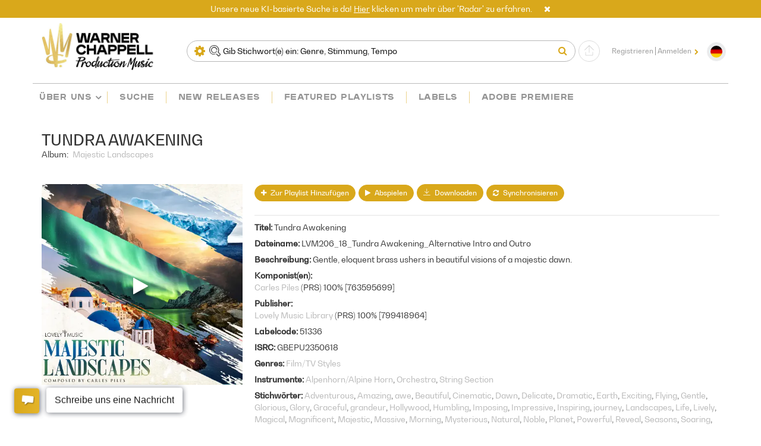

--- FILE ---
content_type: text/html; charset=UTF-8
request_url: https://de.warnerchappellpm.com/track/lovely-music-library-lvm206-18/NzA5NzQxMDEtZmYyZTk2
body_size: 107925
content:
<!DOCTYPE html>
<html lang="de" id="auto_page_id_trackPage">
<head><title>Tundra Awakening
     - Warner Chappell Production Music GmbH</title><meta name="description" content="                    Tundra Awakening
    
    "><link rel="canonical" href="https://de.warnerchappellpm.com/track/lovely-music-library-lvm206-18/NzA5NzQxMDEtZmYyZTk2" /><meta property="og:title" content="Tundra Awakening - Warner Chappell Production Music GmbH" /><meta property="og:description" content="Tundra Awakening" /><meta property="og:url" content="https://de.warnerchappellpm.com/track/lovely-music-library-lvm206-18/NzA5NzQxMDEtZmYyZTk2" /><meta property="og:type" content="website" /><meta property="og:image" content="https://res-1.cloudinary.com/synchtank-com/image/upload/s--NAhmerID--/c_fill,f_auto,g_auto,h_500,w_500/q_auto:eco/object-328181525.jpg" /><meta http-equiv="X-UA-Compatible" content="IE=edge"><meta charset="UTF-8"><meta name="viewport" content="width=device-width, initial-scale=1, maximum-scale=1"><meta name="author" content="Synchtank Limited"><meta name="robots" content="all"><meta name="google" content="notranslate" /><meta http-equiv="Content-Language" content="de_DE"><meta name="robots" content="noai, noimageai"><script  class="optanon-category-C0003"  src="//use.fontawesome.com/78fc434ac7.js" defer></script><link rel="shortcut icon" href="https://dtu6o5cr92yfp.cloudfront.net/gVv4/images/favicon.ico?v=1595583768" type="image/x-icon"><link rel="alternate" type="application/rss+xml" title="Warner Chappell Production Music GmbH RSS" href="http://de.warnerchappellpm.com/rss/"><link rel="stylesheet" type="text/css" href="//dtu6o5cr92yfp.cloudfront.net/gVv4/fonts/open-sans.css"><link rel="stylesheet" type="text/css" href="https://d2n4yiee7lv24r.cloudfront.net/css/gVv4/1764668773.css"></head>
<body id="siteBody" class="site-body frontEnd noRightColumn bootstrap first-load">
<div class="page-loading-overlay loading"></div>

    
<div class="site-body-container">
    <nav class="navbar navbar-top header" role="navigation" id="top_navigation">
    <div class="navbar-header">
        <button id="main-nav-toggle" type="button" class="navbar-toggle collapsed pull-left main-navbar-toggle" data-toggle="collapse" data-target="#site_nav">
    <span class="icon-bar"></span>
    <span class="icon-bar"></span>
    <span class="icon-bar"></span>
</button>

<div class="navbar-brand visible-xs hidden-sm">
    <a href="/" target="" class="">                                    <img src="https://dtu6o5cr92yfp.cloudfront.net/gVv4/images/header-logo.png?v=1631263493" alt="Warner Chappell Production Music GmbH" title="Warner Chappell Production Music GmbH"/>
        </a>
</div>

    <div class="dropdown" id="flagDropdown_mobile">
    <div class="selected">
                                                        <img id="selectedFlag_mobile" src="https://dtu6o5cr92yfp.cloudfront.net/gVv4/images/de-flag.png?v=1604404227" alt="Flag">
                        </div>
    <div class="flagDropdownOptions_mobile">
                    <div class="flagDropdownOption" data-locale="en_US" data-lang="English" data-flag="https://dtu6o5cr92yfp.cloudfront.net/gVv4/images/en-flag.png?v=1741682387" >
                <img src="https://dtu6o5cr92yfp.cloudfront.net/gVv4/images/en-flag.png?v=1741682387" alt="EN Flag">English
            </div>
                    <div class="flagDropdownOption" data-locale="de_DE" data-lang="German" data-flag="https://dtu6o5cr92yfp.cloudfront.net/gVv4/images/de-flag.png?v=1604404227" >
                <img src="https://dtu6o5cr92yfp.cloudfront.net/gVv4/images/de-flag.png?v=1604404227" alt="DE Flag">German
            </div>
            </div>
</div>
<button type="button" class="navbar-toggle collapsed user-navbar-toggle" data-toggle="collapse" data-target="#user-nav-wrapper">
    <span class="fa fa-user fa-2x"></span>
</button>    </div>

    <div class="main-nav-wrapper" id="all_nav">
        <div class="navbar-row navbar-main">
            <div class="container">
                <div class="row">
                    <div class="navbar-wrapper">
                        <div class="navbar-brand hidden-xs visible-sm visible-md visible-lg">
                            <a href="/" target="" class="">                                    <img src="https://dtu6o5cr92yfp.cloudfront.net/gVv4/images/header-logo.png?v=1631263493" alt="Warner Chappell Production Music GmbH" title="Warner Chappell Production Music GmbH"/>
        </a>
                        </div>
                        <div class="navbar-row navbar-search">
                                            
                                            
                
                <div id="stQuickSearchContainer" class="st-quick-search-container search-options-enabled">
        <div id="stQuickSearchWrapper" class="st-quick-search-wrapper">
            <div id="stQuickSearch" class="st-quick-search">
                <div class="typeahead__container">
                    <div class="typeahead__active-filters"></div>
                    <div class="typeahead__field">
                        <input
                                type="text"
                                class="tt-input frontend-autocomplete-input"
                                name="frontendAutocomplete"
                                placeholder="genre, mood, tempo, keyword (englische Suchbegriffe verwenden)"
                                id="frontendAutocomplete"
                                value=""/>

                                                                            <a title="Clear" class="tt-clear" id="pageAutocompleteClear" style="display:none;">
                                <i class="fa fa-times">
                                    
                                </i>
                            </a>
                                            </div>
                                                                    <div class="dropdown typeahead__search-in-fields" id="frontendAutocompleteSearchId">
                            <a
                                    class="typeahead__search-in-fields-btn dropdown-toggle" type="button"
                                    data-toggle="dropdown" aria-haspopup="true" aria-expanded="false"
                            >
                                <i class="fa fa-cog" aria-hidden="true"></i>
                            </a>
                            <div class="dropdown-menu">
                                <a role="button" class="dropdown-close" aria-label="Close"></a>
                                <div class="dropdown-menu-title">
                                    Suchfelder
                                </div>
                                <div class="dropdown-menu-content">
                                                                        <div class="checkbox checkbox--select-all">
                                        <label for="frontendAutocompleteSearchIdSelectAll">
                                            <input
                                                    id="frontendAutocompleteSearchIdSelectAll"
                                                    type="checkbox"
                                                    class="checkbox-input typeahead__search-in-fields-select-all"
                                            >
                                            <span class="checkbox-label">Alle auswählen</span>
                                        </label>
                                    </div>
                                                                                                                                                                                                                                                                                                                                                                                                                                                                            <div class="checkbox">
                                            <label for="frontendAutocompleteSearchIdTitle">
                                                <input
                                                        id="frontendAutocompleteSearchIdTitle"
                                                        type="checkbox"
                                                        class="checkbox-input typeahead__search-in-fields-checkbox"
                                                        name="frontendAutocompleteSearchId[]"
                                                        checked="checked"                                                        value="title"
                                                        data-initial="true"
                                                >
                                                <span class="checkbox-label">Track Title</span>
                                            </label>
                                        </div>
                                                                                                                                                                                                                                                                                                                                                                                                                                        <div class="checkbox">
                                            <label for="frontendAutocompleteSearchIdAlbum_titles">
                                                <input
                                                        id="frontendAutocompleteSearchIdAlbum_titles"
                                                        type="checkbox"
                                                        class="checkbox-input typeahead__search-in-fields-checkbox"
                                                        name="frontendAutocompleteSearchId[]"
                                                        checked="checked"                                                        value="album_titles"
                                                        data-initial="true"
                                                >
                                                <span class="checkbox-label">Album Title</span>
                                            </label>
                                        </div>
                                                                                                                                                                                                                                                                                                                                                                                                                                        <div class="checkbox">
                                            <label for="frontendAutocompleteSearchIdWriters">
                                                <input
                                                        id="frontendAutocompleteSearchIdWriters"
                                                        type="checkbox"
                                                        class="checkbox-input typeahead__search-in-fields-checkbox"
                                                        name="frontendAutocompleteSearchId[]"
                                                        checked="checked"                                                        value="writers"
                                                        data-initial="true"
                                                >
                                                <span class="checkbox-label">Composers</span>
                                            </label>
                                        </div>
                                                                                                                                                                                                                                                                                                                                                                                                                                        <div class="checkbox">
                                            <label for="frontendAutocompleteSearchIdKeywords">
                                                <input
                                                        id="frontendAutocompleteSearchIdKeywords"
                                                        type="checkbox"
                                                        class="checkbox-input typeahead__search-in-fields-checkbox"
                                                        name="frontendAutocompleteSearchId[]"
                                                        checked="checked"                                                        value="keywords"
                                                        data-initial="true"
                                                >
                                                <span class="checkbox-label">Keywords</span>
                                            </label>
                                        </div>
                                                                                                                                                                                                                                                                                                                                                                                                                                                                                                                                                                                                                                                                                                                                                                                                                                                                                                                                                                                                                                                                                                                                                                                                                                                                                                                                                                                                                                                                    <div class="checkbox">
                                            <label for="frontendAutocompleteSearchIdCatalogs">
                                                <input
                                                        id="frontendAutocompleteSearchIdCatalogs"
                                                        type="checkbox"
                                                        class="checkbox-input typeahead__search-in-fields-checkbox"
                                                        name="frontendAutocompleteSearchId[]"
                                                        checked="checked"                                                        value="catalogs"
                                                        data-initial="true"
                                                >
                                                <span class="checkbox-label">Label</span>
                                            </label>
                                        </div>
                                                                                                                                                                                                                                                                                                                                                            <div class="checkbox">
                                            <label for="frontendAutocompleteSearchIdLyrics">
                                                <input
                                                        id="frontendAutocompleteSearchIdLyrics"
                                                        type="checkbox"
                                                        class="checkbox-input typeahead__search-in-fields-checkbox"
                                                        name="frontendAutocompleteSearchId[]"
                                                                                                                value="lyrics"
                                                        data-initial="false"
                                                >
                                                <span class="checkbox-label">Lyrics</span>
                                            </label>
                                        </div>
                                                                                                                                                                                                                                                                                                                                                                                                                                                                                                        </div>
                                <div class="dropdown-menu-footer">
                                    <a class="typeahead__search-in-fields-clear-all" role="button">
                                        <i class="fa fa-trash"></i>
                                        Alle löschen</a>
                                </div>
                                <div class="dropdown-menu-search-tips">
                                    <a class="modal-btn search-tips-button" role="button">
                                        Search tips</a>
                                </div>
                            </div>
                        </div>
                    
                                                                    <div class="dropdown typeahead__quick-search-options" id="frontendAutocompleteSearchOptionsId">
                            <a
                                    class="typeahead__quick-search-options-btn dropdown-toggle" type="button"
                                    data-toggle="dropdown" aria-haspopup="true" aria-expanded="false"
                            >
                                <i class="fa fa-search-plus" aria-hidden="true"></i>
                            </a>
                            <div class="dropdown-menu">
                                <a role="button" class="dropdown-close" aria-label="Close"></a>
                                <div class="dropdown-menu-title">
                                    Search Options
                                </div>
                                <div class="dropdown-menu-content">
                                                                                                                    <div class="checkbox">
                                            <label for="frontendAutocompleteSearchOptionsIdKeyword">
                                                <i class="fa fa-search-plus" ></i>
                                                <input
                                                        id="frontendAutocompleteSearchOptionsIdKeyword"
                                                        type="radio"
                                                        class="checkbox-input typeahead__quick-search-options-radio"
                                                        name="frontendAutocompleteSearchOptionsId[]"
                                                        value="keyword"
                                                >
                                                <span class="checkbox-label">Suche nach Genre, Stimmung, Tempo oder Stichworten…</span>
                                                <span class="checkbox-description">EDM, uptempo, happy, 2020s</span>
                                            </label>
                                        </div>
                                                                                                                    <div class="checkbox">
                                            <label for="frontendAutocompleteSearchOptionsIdPrompt">
                                                <i class="fa fa-quote-right" ></i>
                                                <input
                                                        id="frontendAutocompleteSearchOptionsIdPrompt"
                                                        type="radio"
                                                        class="checkbox-input typeahead__quick-search-options-radio"
                                                        name="frontendAutocompleteSearchOptionsId[]"
                                                        value="prompt"
                                                >
                                                <span class="checkbox-label">Radar: Natural Language Search - schreibe ganze Sätze oder Phrasen</span>
                                                <span class="checkbox-description">Romantische Musik für ein Liebespaar bei Sonnenuntergang</span>
                                            </label>
                                        </div>
                                                                                                                    <div class="checkbox">
                                            <label for="frontendAutocompleteSearchOptionsIdUrl">
                                                <i class="fa fa-external-link" ></i>
                                                <input
                                                        id="frontendAutocompleteSearchOptionsIdUrl"
                                                        type="radio"
                                                        class="checkbox-input typeahead__quick-search-options-radio"
                                                        name="frontendAutocompleteSearchOptionsId[]"
                                                        value="url"
                                                >
                                                <span class="checkbox-label">Füge hier einen Link ein um ähnliche Ergebnisse zu finden</span>
                                                <span class="checkbox-description">YouTube, Spotify, TikTok, Vimeo, Soundcloud</span>
                                            </label>
                                        </div>
                                                                                                                    <div class="checkbox">
                                            <label for="frontendAutocompleteSearchOptionsIdFile">
                                                <i class="fa fa-file-audio-o" ></i>
                                                <input
                                                        id="frontendAutocompleteSearchOptionsIdFile"
                                                        type="radio"
                                                        class="checkbox-input typeahead__quick-search-options-radio"
                                                        name="frontendAutocompleteSearchOptionsId[]"
                                                        value="file"
                                                >
                                                <span class="checkbox-label">Lade eine MP3 oder WAV Datei hoch um ähnliche Ergebnisse zu finden</span>
                                                <span class="checkbox-description">Datei hochladen</span>
                                            </label>
                                        </div>
                                                                    </div>
                            </div>
                        </div>
                        <div class="tt-file-input-wrapper" id="frontendAutocompleteSearchOptionsId-tt-file-input-wrapper" style="display: none">
                            <form id="header_similarity_search" name="header_similarity_search" enctype="multipart/form-data" method="post" action="/similarity/search/submit?headerSearch=header_similarity_search" >
                                <input type="file" name="header_similarity_search[audioFile]" id="tt-file-input" value="" />
                                <input type="hidden" name="header_similarity_search[_token]" id="header_similarity_search__token" value="351152.hbpURnvBzYsQPJx1FFKCIe0dIznO6JcFJoe_XDu3faY.vOUjdiOLuvJmVtkRZyj4Ub1OSw6jhsgwV_7rcVLdLpXal2U8DKq881df_w">
                            </form>
                        </div>
                    
                    <div class="typeahead__button">
                        <span class="tt-loading" id="autocomplete-search-loading-icon">
                            <i class="fa fa-circle-o-notch fa-spin fa-2x fa-fw"></i>
                            <span class="sr-only">Loading...</span>
                        </span>
                        <div id="stQuickSearchSubmit">
                            <button type="submit" class="tt-submit"
        onclick="$('body').triggerHandler('frontendAutoCompleteSubmitSearch.frontendAutocomplete', ['frontendAutocomplete', false]);"
        title="Suchen">
    <i class="fa fa-search" aria-hidden="true"></i>
</button>
                        </div>
                    </div>
                </div>
            </div>
        </div>
    </div>
                                <div class="applied-filters-container">
                                <div class="header-filter-container"></div>
                                <div class="erase-filters">
                                    <a href="/search">
                                        <i class="fa fa-trash" ></i>
                                    </a>
                                </div>
                            </div>
                            <a title="Referenzdatei hochladen" class="similarity-upload-button"
   onclick="phpData.nonLoggedCanUseExternalSimilarity ? app.link('/externalsimilarity') : app.requireLogin(function () {app.link('/externalsimilarity')})" >
    <img src="https://dtu6o5cr92yfp.cloudfront.net/gVv4/images/similarity-upload-button.svg?v=1595581427" />
</a>
                        </div>
                                                                                                <div class="navbar-nav collapse navbar-collapse user-nav-wrapper" id="user-nav-wrapper">
                            <div class="navbar-second-place">
                                <button
                                        class="btn navbar-toggle" type="button" data-toggle="collapse"
                                        data-target=".second" role="button" aria-haspopup="true" aria-expanded="true"
                                >
                                    <span class="icon-bar"></span>
                                    <span class="icon-bar"></span>
                                    <span class="icon-bar"></span>
                                </button>
                                <div class="dropdown-menu second">
                                    
<ul class="sitemap-nav">

    
                
                                    
                
                    <li  class="dropdown"  >

                                    
                                            <a href="/about"
                           onclick="app.link(/about)"
                           class="tabManagerSelectable hidden-xs dropdown-toggle "
                           title="Über uns"
                                                   >Über uns                        </a>
                                        <a href="#"
                       class="tabManagerSelectable dropdown-toggle hidden-sm hidden-md hidden-lg "
                       data-toggle="dropdown"
                       role="button"
                       aria-haspopup="true"
                       aria-expanded="false"
                       title="Über uns"
                                           >Über uns                    </a>
                    <ul class="dropdown-menu">
                                                    <li>
                                <a href="/about"
                                   class="tabManagerSelectable hidden-sm hidden-md hidden-lg"
                                   title="Über uns"
                                                                   >Über uns</a>
                            </li>
                                                                                                                                                                <li>
                                <a href="/whats-new"
                                   class="tabManagerSelectable"
                                   title="News"
                                                                   >News</a>
                            </li>
                                                                                                                                                                    <li>
                                <a href="/contact"
                                   class="tabManagerSelectable"
                                   title="Kontakt"
                                                                   >Kontakt</a>
                            </li>
                                                                                                                                                                    <li>
                                <a href="/pages/lizenzieren"
                                   class="tabManagerSelectable"
                                   title="Lizenzieren"
                                                                   >Lizenzieren</a>
                            </li>
                                                                                                                                                                    <li>
                                <a href="/recent-work"
                                   class="tabManagerSelectable"
                                   title="Referenzen"
                                                                   >Referenzen</a>
                            </li>
                                                                                                                                                                    <li>
                                <a href="/cuesheet-generator"
                                   class="tabManagerSelectable"
                                   title="cuesheet-generator"
                                                                   >cuesheet-generator</a>
                            </li>
                                                                        </ul>
                            </li>
                                            
                
                    <li  >

                                    <a href="/search"
                       class="tabManagerSelectable "
                       title="Suche"
                                           >Suche</a>
                            </li>
                                            
                
                    <li  >

                                    <a href="/new-releases"
                       class="tabManagerSelectable "
                       title="New Releases"
                                           >New Releases</a>
                            </li>
                                            
                
                    <li  >

                                    <a href="/featured/playlists"
                       class="tabManagerSelectable "
                       title="Featured Playlists"
                                           >Featured Playlists</a>
                            </li>
                                            
                
                    <li  >

                                    <a href="/labels"
                       class="tabManagerSelectable "
                       title="labels"
                                           >labels</a>
                            </li>
                                            
                
                    <li  >

                                    
                                            <a href="https://wcpm.warnerchappellpm.com/adobe-premiere-de/"
                           onclick="app.link(https://wcpm.warnerchappellpm.com/adobe-premiere-de/)"
                           class="tabManagerSelectable hidden-xs dropdown-toggle "
                           title="Adobe Premiere"
                                                   >Adobe Premiere                        </a>
                                        <a href="#"
                       class="tabManagerSelectable dropdown-toggle hidden-sm hidden-md hidden-lg "
                       data-toggle="dropdown"
                       role="button"
                       aria-haspopup="true"
                       aria-expanded="false"
                       title="Adobe Premiere"
                                           >Adobe Premiere                    </a>
                    <ul class="dropdown-menu">
                                                    <li>
                                <a href="https://wcpm.warnerchappellpm.com/adobe-premiere-de/"
                                   class="tabManagerSelectable hidden-sm hidden-md hidden-lg"
                                   title="Adobe Premiere"
                                                                   >Adobe Premiere</a>
                            </li>
                                                                    </ul>
                            </li>
            </ul>
                                </div>
                            </div>
                            <div id="stUserWrapper">
    <div id="stUserNav">
        <div id="user-nav">
                                        <div class="navbar-right navbar-nav login-nav">
                    <div class="btn-group" role="group">
                                    <a class="btn btn--signup" href="/user/signup" aria-label="Signup">
    Registrieren</a>
                            
    <a class=" modal-btn  notAjax login btn btn--login"  data-href="/modal/user/login"  aria-label="Signin">Anmelden</a>
                    </div>
                </div>
                    </div>
    </div>
            <div class="dropdown" id="flagDropdown">
    <div class="selected">
                                                        <img id="selectedFlag" src="https://dtu6o5cr92yfp.cloudfront.net/gVv4/images/de-flag.png?v=1604404227" alt="Flag">
                        </div>
    <div class="flagDropdownOptions">
                    <div class="flagDropdownOption" data-locale="en_US" data-lang="English" data-flag="https://dtu6o5cr92yfp.cloudfront.net/gVv4/images/en-flag.png?v=1741682387" >
                <img src="https://dtu6o5cr92yfp.cloudfront.net/gVv4/images/en-flag.png?v=1741682387" alt="EN Flag">English
            </div>
                    <div class="flagDropdownOption" data-locale="de_DE" data-lang="German" data-flag="https://dtu6o5cr92yfp.cloudfront.net/gVv4/images/de-flag.png?v=1604404227" >
                <img src="https://dtu6o5cr92yfp.cloudfront.net/gVv4/images/de-flag.png?v=1604404227" alt="DE Flag">German
            </div>
            </div>
</div>
    </div>
                        </div>
                    </div>
                </div>

                <div class="site-nav-wrapper row">
                    <div class="nav collapse navbar-collapse site-nav" id="site_nav">
                                                    
<ul class="sitemap-nav">

    
                
                                    
                
                    <li  class="dropdown"  >

                                    
                                            <a href="/about"
                           onclick="app.link(/about)"
                           class="tabManagerSelectable hidden-xs dropdown-toggle "
                           title="Über uns"
                                                   >Über uns                        </a>
                                        <a href="#"
                       class="tabManagerSelectable dropdown-toggle hidden-sm hidden-md hidden-lg "
                       data-toggle="dropdown"
                       role="button"
                       aria-haspopup="true"
                       aria-expanded="false"
                       title="Über uns"
                                           >Über uns                    </a>
                    <ul class="dropdown-menu">
                                                    <li>
                                <a href="/about"
                                   class="tabManagerSelectable hidden-sm hidden-md hidden-lg"
                                   title="Über uns"
                                                                   >Über uns</a>
                            </li>
                                                                                                                                                                <li>
                                <a href="/whats-new"
                                   class="tabManagerSelectable"
                                   title="News"
                                                                   >News</a>
                            </li>
                                                                                                                                                                    <li>
                                <a href="/contact"
                                   class="tabManagerSelectable"
                                   title="Kontakt"
                                                                   >Kontakt</a>
                            </li>
                                                                                                                                                                    <li>
                                <a href="/pages/lizenzieren"
                                   class="tabManagerSelectable"
                                   title="Lizenzieren"
                                                                   >Lizenzieren</a>
                            </li>
                                                                                                                                                                    <li>
                                <a href="/recent-work"
                                   class="tabManagerSelectable"
                                   title="Referenzen"
                                                                   >Referenzen</a>
                            </li>
                                                                                                                                                                    <li>
                                <a href="/cuesheet-generator"
                                   class="tabManagerSelectable"
                                   title="cuesheet-generator"
                                                                   >cuesheet-generator</a>
                            </li>
                                                                        </ul>
                            </li>
                                            
                
                    <li  >

                                    <a href="/search"
                       class="tabManagerSelectable "
                       title="Suche"
                                           >Suche</a>
                            </li>
                                            
                
                    <li  >

                                    <a href="/new-releases"
                       class="tabManagerSelectable "
                       title="New Releases"
                                           >New Releases</a>
                            </li>
                                            
                
                    <li  >

                                    <a href="/featured/playlists"
                       class="tabManagerSelectable "
                       title="Featured Playlists"
                                           >Featured Playlists</a>
                            </li>
                                            
                
                    <li  >

                                    <a href="/labels"
                       class="tabManagerSelectable "
                       title="labels"
                                           >labels</a>
                            </li>
                                            
                
                    <li  >

                                    
                                            <a href="https://wcpm.warnerchappellpm.com/adobe-premiere-de/"
                           onclick="app.link(https://wcpm.warnerchappellpm.com/adobe-premiere-de/)"
                           class="tabManagerSelectable hidden-xs dropdown-toggle "
                           title="Adobe Premiere"
                                                   >Adobe Premiere                        </a>
                                        <a href="#"
                       class="tabManagerSelectable dropdown-toggle hidden-sm hidden-md hidden-lg "
                       data-toggle="dropdown"
                       role="button"
                       aria-haspopup="true"
                       aria-expanded="false"
                       title="Adobe Premiere"
                                           >Adobe Premiere                    </a>
                    <ul class="dropdown-menu">
                                                    <li>
                                <a href="https://wcpm.warnerchappellpm.com/adobe-premiere-de/"
                                   class="tabManagerSelectable hidden-sm hidden-md hidden-lg"
                                   title="Adobe Premiere"
                                                                   >Adobe Premiere</a>
                            </li>
                                                                    </ul>
                            </li>
            </ul>
                                            </div>
                </div>
            </div>
        </div>
    </div>
</nav>
    
    <div id="columnWrapper">
        <div id="mainContentWrapper">
            <div id="mainContent">
                                                                                    <div class="container trackpage__header">
            <div class="row">
                <div class="col-xs-12">
                    <div class="track-title-with-album-container">
    <h1 class="track-name">Tundra Awakening</h1>
                    <span>Album: <a title="Majestic&#x20;Landscapes" class="title_album_link" href="/album/lvm206/NDM3Nzc0MS03ZTkwNmY">Majestic Landscapes</a></span>
    </div>

                    <h3 class="track-artist">
                        <a title="" class="" href="/search/results/eJxNjbEKwkAQRP9l6kD6lNYBQWNlLNa7NS7kLrK3iEfIv3sSCelm3huYGXdKfDm1aNDXiUnds69RYY1HlUFiceTfFB37zXSsofBfn9QOec1KceAzj-xMpph2sJUg9gcP4dHvVzNITZKhuQK3CoGsPOQXlz1_yBmW5QufKjhH"></a>                    </h3>
                </div>
            </div>

            <div class="row">
                <div class="col-xs-12 col-sm-4 col-height col-middle trackpage__image " data-hash="NzA5NzQxMDEtZmYyZTk2" data-title="Tundra Awakening" data-artist="">
                                            <div class=" btn--rounded inlinePlayButton inlinePlayButtonNzA5NzQxMDEtZmYyZTk2"
                             onclick="app.musicPlayer.playByHash('NzA5NzQxMDEtZmYyZTk2', this);">
                            <i class="fa fa-play" aria-hidden="true"></i>
                        </div>
                        <div class=" btn--rounded inlinePauseButton inlinePauseButtonNzA5NzQxMDEtZmYyZTk2"
                             onclick="app.musicPlayer.pause();" style="display: none;">
                            <i class="fa fa-pause" aria-hidden="true"></i>
                        </div>
                                        


<picture data-context="track.show"><source media="(min-width: 1px)" srcset="https://res-1.cloudinary.com/synchtank-com/image/upload/s--NAhmerID--/c_fill,f_auto,g_auto,h_500,w_500/q_auto:eco/object-328181525.jpg 500w" sizes="500px"/><img src="https://res-1.cloudinary.com/synchtank-com/image/upload/s--NAhmerID--/c_fill,f_auto,g_auto,h_500,w_500/q_auto:eco/object-328181525.jpg" data-src="https://res-1.cloudinary.com/synchtank-com/image/upload/s--NAhmerID--/c_fill,f_auto,g_auto,h_500,w_500/q_auto:eco/object-328181525.jpg" id="track-show-page-img" class="img-responsive draggable-to-playlist" alt="Tundra Awakening" data-type="tracks" data-hash="NzA5NzQxMDEtZmYyZTk2" loading="lazy"/></picture>
                </div>
                <div class="col-xs-12 col-sm-8 col-height col-middle trackpage__maininfo">
                    

<div class="trackaction-buttons hidden-sm hidden-md hidden-lg action-buttons action-buttons--variation-trackPage"
     id="trackNzA5NzQxMDEtZmYyZTk2mobile-action-buttons"><a
            class="btn btn--add-to-playlist"
            title="{replace_with_track_title} Zu Einer Playlist Hinzufügen"
            id="add-track-to-playlistNzA5NzQxMDEtZmYyZTk2"
            onclick="app.requireLogin(function(){app.playlistQueue.addTrackByHash('NzA5NzQxMDEtZmYyZTk2')});"
    ><i class="fa fa-plus" aria-hidden="true"></i><span>Zur Playlist hinzufügen</span></a><a class="btn btn--play inlinePlayButtonNzA5NzQxMDEtZmYyZTk2 stPlaylistPlayButton"
       data-hash="NzA5NzQxMDEtZmYyZTk2"
       title="Abspielen Tundra Awakening"
       onclick="app.musicPlayer.playByHash({&quot;hash&quot;:&quot;NzA5NzQxMDEtZmYyZTk2&quot;}, this)"><i class="fa fa-play" aria-hidden="true"></i><span>Abspielen</span></a><a onclick="app.musicPlayer.pause()"
       class="btn btn--pause inlinePauseButtonNzA5NzQxMDEtZmYyZTk2 btn--pause-hidden stPlaylistPauseButton"
       title="Pause Tundra Awakening"><i class="fa fa-pause" aria-hidden="true"></i><span>Pause</span></a><div class="more-actions-wrapper secondary-wrapper dropdown"><button class="btn dropdown-toggle btn--more"
                        type="button"
                        id="dropdown-track-moreNzA5NzQxMDEtZmYyZTk2"
                        data-toggle="dropdown"><i class="fa fa-circle" aria-hidden="true"></i><i class="fa fa-circle" aria-hidden="true"></i><i class="fa fa-circle" aria-hidden="true"></i></button><ul class="dropdown-menu dropdown-menu-right" aria-labelledby="dropdown-track-moreNzA5NzQxMDEtZmYyZTk2"><li><a class="btn btn--download modal-btn"
               title="Downloaden Tundra Awakening"
               data-href="/modal/download/track/NzA5NzQxMDEtZmYyZTk2/"><i class="fa fa-download" aria-hidden="true"></i><span>Downloaden</span></a></li><li><a class="btn btn--synch dynamicUserLoggedIn"
       title="Synchronisieren Tundra Awakening"
       href="/synchstage/synch/audio/NzA5NzQxMDEtZmYyZTk2/"
    ><i class="fa fa-refresh" aria-hidden="true"></i><span>Synchronisieren</span></a></li></ul></div></div><div class="trackaction-buttons hidden-xs hidden-md hidden-lg action-buttons action-buttons--variation-trackPage"
     id="trackNzA5NzQxMDEtZmYyZTk2tablet-action-buttons"><a
            class="btn btn--add-to-playlist"
            title="{replace_with_track_title} Zu Einer Playlist Hinzufügen"
            id="add-track-to-playlistNzA5NzQxMDEtZmYyZTk2"
            onclick="app.requireLogin(function(){app.playlistQueue.addTrackByHash('NzA5NzQxMDEtZmYyZTk2')});"
    ><i class="fa fa-plus" aria-hidden="true"></i><span>Zur Playlist hinzufügen</span></a><a class="btn btn--play inlinePlayButtonNzA5NzQxMDEtZmYyZTk2 stPlaylistPlayButton"
       data-hash="NzA5NzQxMDEtZmYyZTk2"
       title="Abspielen Tundra Awakening"
       onclick="app.musicPlayer.playByHash({&quot;hash&quot;:&quot;NzA5NzQxMDEtZmYyZTk2&quot;}, this)"><i class="fa fa-play" aria-hidden="true"></i><span>Abspielen</span></a><a onclick="app.musicPlayer.pause()"
       class="btn btn--pause inlinePauseButtonNzA5NzQxMDEtZmYyZTk2 btn--pause-hidden stPlaylistPauseButton"
       title="Pause Tundra Awakening"><i class="fa fa-pause" aria-hidden="true"></i><span>Pause</span></a><a class="btn btn--download modal-btn"
               title="Downloaden Tundra Awakening"
               data-href="/modal/download/track/NzA5NzQxMDEtZmYyZTk2/"><i class="fa fa-download" aria-hidden="true"></i><span>Downloaden</span></a><div class="more-actions-wrapper secondary-wrapper dropdown"><button class="btn dropdown-toggle btn--more"
                        type="button"
                        id="dropdown-track-moreNzA5NzQxMDEtZmYyZTk2"
                        data-toggle="dropdown"><i class="fa fa-circle" aria-hidden="true"></i><i class="fa fa-circle" aria-hidden="true"></i><i class="fa fa-circle" aria-hidden="true"></i></button><ul class="dropdown-menu dropdown-menu-right" aria-labelledby="dropdown-track-moreNzA5NzQxMDEtZmYyZTk2"><li><a class="btn btn--synch dynamicUserLoggedIn"
       title="Synchronisieren Tundra Awakening"
       href="/synchstage/synch/audio/NzA5NzQxMDEtZmYyZTk2/"
    ><i class="fa fa-refresh" aria-hidden="true"></i><span>Synchronisieren</span></a></li></ul></div></div><div class="trackaction-buttons hidden-xs hidden-sm  action-buttons action-buttons--variation-trackPage"
     id="trackNzA5NzQxMDEtZmYyZTk2desktop-action-buttons"><a
            class="btn btn--add-to-playlist"
            title="{replace_with_track_title} Zu Einer Playlist Hinzufügen"
            id="add-track-to-playlistNzA5NzQxMDEtZmYyZTk2"
            onclick="app.requireLogin(function(){app.playlistQueue.addTrackByHash('NzA5NzQxMDEtZmYyZTk2')});"
    ><i class="fa fa-plus" aria-hidden="true"></i><span>Zur Playlist hinzufügen</span></a><a class="btn btn--play inlinePlayButtonNzA5NzQxMDEtZmYyZTk2 stPlaylistPlayButton"
       data-hash="NzA5NzQxMDEtZmYyZTk2"
       title="Abspielen Tundra Awakening"
       onclick="app.musicPlayer.playByHash({&quot;hash&quot;:&quot;NzA5NzQxMDEtZmYyZTk2&quot;}, this)"><i class="fa fa-play" aria-hidden="true"></i><span>Abspielen</span></a><a onclick="app.musicPlayer.pause()"
       class="btn btn--pause inlinePauseButtonNzA5NzQxMDEtZmYyZTk2 btn--pause-hidden stPlaylistPauseButton"
       title="Pause Tundra Awakening"><i class="fa fa-pause" aria-hidden="true"></i><span>Pause</span></a><a class="btn btn--download modal-btn"
               title="Downloaden Tundra Awakening"
               data-href="/modal/download/track/NzA5NzQxMDEtZmYyZTk2/"><i class="fa fa-download" aria-hidden="true"></i><span>Downloaden</span></a><a class="btn btn--synch dynamicUserLoggedIn"
       title="Synchronisieren Tundra Awakening"
       href="/synchstage/synch/audio/NzA5NzQxMDEtZmYyZTk2/"
    ><i class="fa fa-refresh" aria-hidden="true"></i><span>Synchronisieren</span></a></div>
                    <div class="item-block item-block--type-text item-block--data-title"><span class="item-heading">Titel</span><span class="item-text">

                                                            Tundra Awakening
            
                                    </span></div><div class="item-block item-block--type-text item-block--data-downloadFileName"><span class="item-heading">Dateiname</span><span class="item-text">

                                                            LVM206_18_Tundra Awakening_Alternative Intro and Outro
            
                                    </span></div><div class="item-block item-block--type-text item-block--data-description"><span class="item-heading">Beschreibung</span><span class="item-text">

                                                            Gentle, eloquent brass ushers in beautiful visions of a majestic dawn.
            
                                    </span></div><div class="item-block item-block--type-custom item-block--data-rights-participants"><span class="item-heading">Komponist(en)</span><span class="item-text"><span class="item-text-value" ><a href="/search/results/eJyrVkrLTM1JCU7NSU0uyczPK1ayqlbKTSxJzgipLEhVslJKrUhMLlHSUSovyixJLQJKRys5JxblpBYrBGQCSaXYWh2lpMTi1NAgH6DqGP3i1MSi5IwYfaVaAMrvH0c">Carles Piles</a>
     (PRS) 100% [763595699]</span></span></div><div class="item-block item-block--type-custom item-block--data-rights-participants"><span class="item-heading">Publisher</span><span class="item-text"><span class="item-text-value" ><a href="/search/results/eJwNyzsOwjAQBcCrRK-OlD5nMA2filCsl4e8kiGR10FYUe5O-pkNL2N-Xpip1eaPY9zwlqrp2hZiBH-iFT2WNWbzxHKIO8L8ZW7daXXTLlgsUhoee48ozts5HHEanFI0TQP2P1ZfI5I">Lovely Music Library</a>
     (PRS) 100% [799418964]</span></span></div><div class="item-block item-block--type-text item-block--data-record-label"><span class="item-heading">Labelcode</span><span class="item-text">

                                                            51336
            
                                    </span></div><div class="item-block item-block--type-text item-block--data-isrc"><span class="item-heading">ISRC</span><span class="item-text">

                                                            GBEPU2350618
            
                                    </span></div><div class="item-block item-block--type-metadata item-block--data-genres"><span class="item-heading">Genres</span><span class="item-text"><span class="item-text-value"><a href="/search/eJwNyjkOgCAARNGrmKlN6DmAlZVbIxaIo5DgEqHQGO4u7X__w-rol5aeJrrzCJAfdh2N7d6LkOCjTUSJjcfNrCMq53cluqFo4-tzmlKJWQf2TZ1_JQL1bawSSD_8Yh-l">Film/TV Styles</a></span></span></div><div class="item-block item-block--type-metadata item-block--data-instruments"><span class="item-heading">Instrumente</span><span class="item-text"><span class="item-text-value"><a href="/search/eJwNi7EKgzAURX-l3FnI7tatg5PaqemQxisJxKckT6iI_262c-CcE3NkmgYmeo2rFLQnFqc-jMdGtODfeUWDKEXzvlC0Jh8800YJaxZrKkbh41UF36vBzxW--66-1hS67IM1uG7R8CTO">Alpenhorn/Alpine Horn</a></span><span class="item-text-value"><a href="/search/eJwNyjsKgDAURNG9TC3YZw2C4KdSi2ccSSBGMU9QxL2b9t7zYvUMS8tAq36PCebFJmpd9xyEAW-xigI-Jj2vjVEzGVCf1jEXwfQVmCWxb6rMxzJR8htLfD8DdiA3">Orchestra</a></span><span class="item-text-value"><a href="/search/eJwly7EKgCAUBdBfiTsH7X1DU9aUDWavFNJCX1CI_57Qfk7CZulYBR2k2Z4-ok1wirUZ3ovQgh6lGTWsjxxuR54LmSA4WL9X4l-Yc41FRRr7rhzZRFJBG9kgf61DIfg">String Section</a></span></span></div><div class="item-block item-block--type-metadata item-block--data-keywords"><span class="item-heading">Stichwörter</span><span class="item-text"><span class="item-text-value"><a href="/search/eJwNyjkOgCAABMC_bE1ib2dv5VGJBcIajSgG8Arx71rPJIwzralpqePstoA8YVVRT82zEzl4Kx0hsPC5nDe_dyjMyS0e3h0B_SswqMC2Kv8ts0Dl9SQzvB_dzx_Y">Adventurous</a></span><span class="item-text-value"><a href="/search/eJwNyjsPQDAUBtD_8s0Seze7yWNSw1UXjT5Em1DS_858zotFs5lbNqyi9i5AvLAU1dalgyHAN6mIAjuny5_z7wMqS492K8ZcYKLAfVP_U5aB6VSbLJE_UTod_w">Amazing</a></span><span class="item-text-value"><a href="/search/eJwNyjkKgDAUBNC7TC3Y5wxWLpVafH9GFJdIEtAgubvW772YV-624U6NqzsDzItDoi5tuggDPqIRBTam23n7ew-5iTEXmCSwq6t_DWWgeF2GEvkD1JccdQ">awe</a></span><span class="item-text-value"><a href="/search/eJwNyrsOQEAQBdB_ubVEv6Va5VGhGLNXbKxH7Aoi_p36nAeDo7clPTW6dQkwD2aJOlb3RhjwEo1IMPE-193-3iCjHNENh0f3JuglsC7y_7ZpoOw6tineD5RVHtk">Beautiful</a></span><span class="item-text-value"><a href="/search/eJwNyjkOgCAUBcC7vNqEntbWyqVSC_w8A3ENkKgx3l3qmRez52obrpTkjz1Cv9hMEtc-J6HB20hCgYXPdQSbvUfpd-bjBeNXYDKRXV3lO6hIE8QNCt8PkiMexQ">Cinematic</a></span><span class="item-text-value"><a href="/search/eJwNyjkOgCAUBcC7vJrE3trSyqUSiy88AxGXCIka4t21nsmYPYNtGWiS37eIMmOVZFz3HEQJ3mISFBY-137a3wdUcm0YX4VJIvum_psuIuU0Thd4P_CGHMI">Dawn</a></span><span class="item-text-value"><a href="/search/eJwNyjsPQDAUBtD_8s1N7GajyWPCcN1-olGPaBMa8d-Zz3kwOXpb01Oj27eA_MEqUecmHUQO3qIRBgvTtZ_29w4FvVOJxPAajBLYVuVf-yxQTp37DO8Hb6EeUw">Delicate</a></span><span class="item-text-value"><a href="/search/eJwNyjsOgCAQBcC7vNrEntrSyk8lFuuyBuI3QKLEcHepZz6sTnbTyy4c3XUGqA8HRbZDugUK8hJHVNgkPZc3xSc0nkpxjDlXWCjI2LWl6joIeba6Rv4BcPUeXQ">Dramatic</a></span><span class="item-text-value"><a href="/search/eJwNyrkKgDAQBcB_ebWQ3t7OyqNSi3XzJOJJElAR_93UMy-mmautuVLjfOwB-YtNorrmOYkcvEUjMix8rsPb5B0K8dFh-DKMEthWZXq9CRSvrjf4fhBuHSw">Earth</a></span><span class="item-text-value"><a href="/search/eJwNyrkOgCAQBcB_eTWJPb2dlUclFrisSsQjQiLE8O9Sz3xYLDvTsWMK9jo95IdDB9r6dDMkOGoKENg5vddjio-oI9lgzxVTFpi156FtSlWVZ_3QpirkH3OqHnM">Exciting</a></span><span class="item-text-value"><a href="/search/eJwNyrsOQDAABdB_uXMTuw8wmTwmDNVe2iiVtgmN-Hfmcx4slk63dFTJ-iOifLDLpEyXT6IEb6kSBDbmywf9-4DKZXusmF6BWUb2Tf3HsYiUQZmxwPsBMhsdoQ">Flying</a></span><span class="item-text-value"><a href="/search/eJwNyrsKgCAABdB_ubPg7g-0NPWYqsH0RpFppFAh_XvO52QsG51t6WjSFnyEyjh0Mmv3noQCH20SBHa-d7hs8QEVfXLE9AnMOrJv6hJHGakvs44S3w8w3x2X">Gentle</a></span><span class="item-text-value"><a href="/search/eJwNyr0OQDAUBtB3-eYmdi9gMfmZ1HBdV9oolbZCI96d-ZwHixU3t-KEk_V7RPlgo8Smy4eghNzECQqr5MuH-fcBlfPB-jNifBUmitI39V91EYUCG13g_QB2fh6M">Glorious</a></span><span class="item-text-value"><a href="/search/eJwNyr0KgCAUBtB3-WbB3RdoaepnygbTG0qWoUJJ-O45n_Nhd-TNSJ50duFKEB9OlbWdyk0QoFfpDIaDyhOiab6g8yEWrJVhU4nmoW9P8kQqais56g8TSx1F">Glory</a></span><span class="item-text-value"><a href="/search/eJwNyjsOQEAUBdC93FqitwGNyqdC8Tx3MmJ8MjOCiL1Tn_PATHRjRUeN07YGZA8WiWrreycy8BKNSDDzPjc__t4i96I0h0P_JhgksCmLv3ZpoHi1XYr3A3FOHmE">Graceful</a></span><span class="item-text-value"><a href="/search/eJwNyksOQDAUBdC93LHE3BqMfEZq8LTXJ6qkrSDSvTM-58W40JqaljouuwsoXmwS9dw8B1GAt-iIDCufa_fm9w6TF2d4evQpwyCBbVX-VeWB4vWscqQPd3kekA">grandeur</a></span><span class="item-text-value"><a href="/search/eJyrVkrLTM1JCU7NSU0uyczPK1ayqlbKTSxJzgipLEhVslJKrUhMLlHSUcpOrSzPL0oBykcreeTn5AB5-SlKsbU6SkmJxamhQT5AtTH6xamJRckZMfpKtQCYqh75">Hollywood</a></span><span class="item-text-value"><a href="/search/eJwNyjsOgCAQBcC7vNrE3hNYWPmpxAKXVYmARjBKCHfXeiZh0WxUx4Yp6MN5VAlWBtr6eDIq8CspoMDO8Tku9fuI-raz0W7FlAvM0vPQNn8VpWd50SZK5A9zHx5u">Humbling</a></span><span class="item-text-value"><a href="/search/eJwNyk0OQDAQBtC7fGuJvRtIrPyssKgxaJQ2nSY0Te_O-r2ETbNZOzZMQdtbUCVcKtDRR8eowK-igAInx8f69fcR9eWs6HvHnAssSnhom79OpbDydEwl8gd1Dh5-">Imposing</a></span><span class="item-text-value"><a href="/search/eJwNyjkKgDAUBcC7vFqw9waClUulFjE-MZio5AcXJHc39cyHxdDODS11MMcuKD44FfTavidRgI_SARk2vvfh5-Q9Snd6ipiLGGOGSQm7ukp5yIXK63XIEX-6IR9f">Impressive</a></span><span class="item-text-value"><a href="/search/eJwNyk0OQDAQBtC7fGtJ924gsfKzwqKmQxtU02mCNO7O-r2MxfFuWt6Zkju9oMw4dCLbPYFRgm9NCQU2fq4zmt8HVF6Ci86vmN4Csxbum_q_oxLWkeyo8H6XBR7r">Inspiring</a></span><span class="item-text-value"><a href="/search/eJwNyjkOgCAABMC_bG1izxusPCq1QFiDFxjAKCH-XeuZjHnhrhvuVHFxNkBkHDIq06aTEOAjVUSBjel2Xv_eY3WXt0wY3wKTDOzq6p9DGSi9MkOJ9wNZ_x5E">journey</a></span><span class="item-text-value"><a href="/search/eJwNyjsKgDAQBcC7vFqw9wxWfiq1WDdPEvziBlSCd9d6JmEKXFzNhRrDvhmKhFWi-uY5iAK8RSMyzHyu_XS_dyhlc6Zy0DC8GUYxtlX55z43yqm-z_F-tMsfNg">Landscapes</a></span><span class="item-text-value"><a href="/search/eJwNyjkOgCAUBcC7vNqE3jNQuVRqgZ9nJC4YIVFCuLvWMxmL425b7pTo_BlQZxwmytqli6jB10hEhY3p8bf9fYB2CzGVCrMJ7Bv9t1EFmlvWUaF874UcuA">Life</a></span><span class="item-text-value"><a href="/search/eJwNyjkOgCAABMC_bE1C7xusPCq1QFgjEcUAUQnx71rPFCyWzrR01Mn6I6Iq2FXSa5dPogIfpRMENubbB_P7gNpedBnTKzCryL6p_zjKSBX0Okq8HzNqHa0">Lively</a></span><span class="item-text-value"><a href="/search/eJwNyjsOgCAQBcC7vNqEnjNo46dSi3VZlYifAIkaw92lnvkwW3GmEScc7XkE6A87RV7b9xJoyEMcUWCT9z69yd6josUyOYypwERBurrMc1BByPM6KKQfTlYd5g">Magical</a></span><span class="item-text-value"><a href="/search/eJwNyjsOQEAUBdC93FqitwYanwrF89xhgiFmEmRi79TnRBjLday4UoPdnUcWsUnQuX4OIgNv0YAEC59rP8ffWxQyOWus0gX0b4JBPJsy_3eXesqpc5fi_QDWox-d">Magnificent</a></span><span class="item-text-value"><a href="/search/eJwNyjsOQEAUBdC93FqitwYanwrF8-aK8Y-ZhMnE3qnPiRgtV1NxpXp77A5ZxCZepzqcRAY-oh4JFob7uMzvLQqZ6bxV9G-CQRybMv9rlzrKpVOX4v0AckUeaA">Majestic</a></span><span class="item-text-value"><a href="/search/eJwNyjsOQEAUBdC93HoSvTXQ-FQonpkrJr7xJpiIvVOf82DwnF3JmTb4bVWkDxYJdqziTqTgLTbAYGK8tsP93iAXVX8S3WvQi7Iusn-2iVIOO7YJ3g9TXR4Q">Massive</a></span><span class="item-text-value"><a href="/search/eJwNyr0OQDAYBdB3ubPE3mdg8TNhqK8XDVppmyDi3ZnPeTBZbqbmRknWuwj1YNdJluY-CAVeWhIyrLxPH8zvHUofnHUzhjfDqCPbqvhnn0fqIEuf4_0AU8AeEg">Morning</a></span><span class="item-text-value"><a href="/search/eJwNyr0OQDAYBdB3ubPE7hlY_ExqqLqiUSr9KjTi3ZnPeTBbuqmho4nW74LiwaajWdp0EAV4axORYWW6fJh-71EliQzWn4LhzTBqYVeXf1a5UAezqBzvB73bH3w">Mysterious</a></span><span class="item-text-value"><a href="/search/eJwNyjsKgDAQBcC7vFqw9wxi4acyFuu6ohg_JCsqIXc39UzAvIqdGrHCup6HRxGwk_LSfpeggLzEigybfM_ppuQ9KtLbkcUQM4zkpavLNE3uhRwvJkf8AVNOHg8">Natural</a></span><span class="item-text-value"><a href="/search/eJwNyrsKgCAABdB_ubPg3jdEQ4-pGnzcSLKMFEqkf6_5nILF0duOnia5cERUBbtKZu3zSVTgo0yCwMZ8h8v-PqIJ2hPzK6BV5NDW_5tkpLrMOkm8HxAkHSg">Noble</a></span><span class="item-text-value"><a href="/search/eJwNyr0OQDAYBdB3ubOku2cwiJ9JDZ-6QlQr2oRGvLvO57xYNtq5paWJm3cB5YtDolm7dBIl-IiJKLAz3f6asw-orThGjF-BSQL7pspRq0C5zKoVvh8xeh2c">Planet</a></span><span class="item-text-value"><a href="/search/eJwNyrsKgCAABdB_ubPQ3jc0RI8pG8yuGFmGGhbRv9d8zgOz0M0tHXVa_B5RPthU0ra7D6IEL6UTBFbe2Yf59wG1zwzmdBhfgUlF9k31V1lEqqCtLPB-dswejA">Powerful</a></span><span class="item-text-value"><a href="/search/eJwNyr0OQDAYBdB3uXOT7n0Gk58Jw6euEKWiDRrx7jqf82Ja6MaKjjYufg8wLzaJdq7TQRjwERuhsDLd_hyztyh5URz6T2GQwKYscux0oJx27jS-HzEFHZc">Reveal</a></span><span class="item-text-value"><a href="/search/eJwVyr0OQDAYBdB3ubPE7hlMfiY1fNorGqWiTRDpu6v5nBezpTMtHXW0fg-oXmwS9dI9B1GBt-iIAiufy58m-4CWEv46pgKTBPZNnacqA-XUiyqRPlPBHhQ">Seasons</a></span><span class="item-text-value"><a href="/search/eJwNyjkOgCAUBcC7vNrEnjNYuVRq8cWnEBcMkCgh3l3rmYzFcp8b7tTRujNAZRwStWnTRSjwER1RYGO6nZ9_79E48fZcMb4FJgns6uqfQxkoXpuhxPsBUugeCw">Soaring</a></span><span class="item-text-value"><a href="/search/eJwNykEOQDAQBdC7_LXE3hmslBUWYzqiUTRtBWl6d12_l7AasVqJFY7mOgOahIMib_3nBA3kJY6osMv3XF4XH6FcycS3JY85V1goyNC1ZU91EPK8TTXyD9lJH68">Spectacular</a></span><span class="item-text-value"><a href="/search/eJwNyrsKgCAABdB_uXPg7jc0ZU3VYHpD6aGoUCH9e83nVKyeu1XcaYoPZ4asOHQxrn8iIcFbm4IGG58rJPv7CBV98oUW89tg0ZlD1_51Epk6GTcJvB91Bh58">Spirited</a></span><span class="item-text-value"><a href="/search/eJwNyrsKgCAABdB_ubPQ3jc09ZiywfRGkmWoUCL-e83nFGyWzgx01Mn6K6ItOFXS-5hvogVfpRMEDubHB_P7jOF2vIwPWKrAqiKnvvurbCJV0LtsUD91Lh5_">Splendor</a></span><span class="item-text-value"><a href="/search/eJyrVkrLTM1JCU7NSU0uyczPK1ayqlbKTSxJzgipLEhVslJKrUhMLlHSUcpOrSzPL0oBykcrhecX5QBZsbU6SkmJxamhQT5AhTH6xamJRckZMfpKtQA0Wx2z">Worlds</a></span></span></div><div class="item-block item-block--type-metadata item-block--data-moods"><span class="item-heading">Stimmungen</span><span class="item-text"><span class="item-text-value"><a href="/search/eJwNyrsKgCAYBtB3-Wah3bG5qcuUDaZ_KXiJNCjEd8_5nILDktMTOVLZxpDAC7zMyszfReCgV6oMBh-jbriif6zTNpzYKsMuEy3j0J7oEslbGdGh_gmZHRA">Building</a></span><span class="item-text-value"><a href="/search/eJwNyjsOgCAQBcC7vJrEntrSyk8lFuuyBhIQIxQaw92lnvlweAl2kiBcfDoz9IdIhd38XgINeYgLFGJKtuGK_qbmnrFVhZ2yLOPQnumy0M3OdKg_CH0dBw">Dramatic</a></span><span class="item-text-value"><a href="/search/eJwNyjsOgCAQBcC7vJqEntrSyk8lFuuyRhI-Rig0hrtrPfNi9xLcKEG4-pwKzItIlY_pOQUGchNXKMSc3Y8LuidR9Iy1KWxUZB76v1ldhC4-rEb7AOoLHKc">Dynamic</a></span><span class="item-text-value"><a href="/search/eJwNy7EKgzAQBuB3-Wchu6Nzp6o4mA7X5DRBzZXkBIv47jp_fCemyKtveWWnUVJBfWIjdaH7_xg1-CCnqLCJ-AdHDJJ8lr1Y02QmDUpLTDM-V4UvFe7fr2dZU5iyC9bgugHphSKi">Wondrous/Breathtaking</a></span></span></div><div class="item-block item-block--type-custom item-block--data-release-date"><span class="item-heading">Veröffentlicht</span><span class="item-text"><a href="/search/results/eJyrVkrLTM1JCU7NSU0uyczPK1ayqlbKTSxJzgipLEhVslJKrUhMLlHSUSoCqkgsTo1PSSwBCkcrGRkYGesaGugaWijF1uooJQHlQoN8gBpi9ItTE4uSM2L0lWoB9T8eiQ">
            October 18, 2023
        </a></span></div><div class="item-block item-block--type-custom item-block--data-bpm"><span class="item-heading">BPM</span><span class="item-text"><a href="/search/results/eJyrVkrLTM1JCU7NSU0uyczPK1ayqlbKTSxJzgipLEhVslJKrUhMLlGq1VFKSixODQ3yAQrF6BenJhYlZ8ToK-koFSXmpaeiak8qyAWqMje2NjdWqq0FAJ8KIPI">
        73
    </a></span></div><div class="item-block item-block--type-metadata item-block--data-catalogs"><span class="item-heading">Label</span><span class="item-text"><span class="item-text-value"><a href="/search/eJwNy00OQDAQBtCryLeW2DtDbfyssJiOQZNSaUs04u6sX96D2YidGrHC0bg9oHywUeS1TYeghNzEETmYIlm3_N5DuUtsyqozGM6U0Z58wvjm0BSkq9XfhiIIeV6HAu8HAGginw">Lovely Music Library</a></span></span></div>
                    
<div class="container trackpage__info--accordions">
    <div class="row">
        <div class="col-md-12">
            <div class="panel-group" id="trackDetailsNzA5NzQxMDEtZmYyZTk2"
                 role="tablist" aria-multiselectable="true">

                                                            
                                                                                

                                                                                
                                                </div>
        </div>
    </div>
</div>
                </div>
            </div>
        </div>

        
    

    






<div class="container row-listing">
        
                                    <div class="row row-listing-child-track">
                    <div class="col-xs-12">
                                
<div class=" child-tracks " id="childTracks">
            

<div class="header-component header-component--basic header-component--h2">
    <div class="header-component__title">
                                        <div class="header-wrapper-toggle-controls">
    <h2 >Alternative Versionen</h2>
    
<div class="header-filter-boxes">
                    <div class="checkbox header-filter-box header-filter-box--description">
                        <label for="headerFilterBoxDescription" title="Beschreibung anzeigen/ausblenden">
                <input
                        id="headerFilterBoxDescription"
                        type="checkbox"
                        checked="checked"
                        data-type="description"
                        class="header-filter-box-input"
                        value="description"
                >
                <span class="checkbox-label">
                    <i class="fa fa--description" aria-hidden="true"></i>
                </span>
            </label>
        </div>
                    <div class="checkbox header-filter-box header-filter-box--combo">
                        <label for="headerFilterBoxCombo" title="Kurvenverlauf anzeigen/ausblenden">
                <input
                        id="headerFilterBoxCombo"
                        type="checkbox"
                        checked="checked"
                        data-type="combo"
                        class="header-filter-box-input"
                        value="combo"
                >
                <span class="checkbox-label">
                    <i class="fa fa--combo" aria-hidden="true"></i>
                </span>
            </label>
        </div>
                    <div class="checkbox header-filter-box header-filter-box--keywords">
                        <label for="headerFilterBoxKeywords" title="Tags anzeigen/ausblenden">
                <input
                        id="headerFilterBoxKeywords"
                        type="checkbox"
                        checked="checked"
                        data-type="keywords"
                        class="header-filter-box-input"
                        value="keywords"
                >
                <span class="checkbox-label">
                    <i class="fa fa--keywords" aria-hidden="true"></i>
                </span>
            </label>
        </div>
    </div>

</div>
                </div>
                
        
        <div class="header-component__buttons">
            <div class="buttons-component">
                                                                        
                </div>        </div>
    </div>
    
    
    
    
    
    

    
                        
                    
                    
            <div id="st-list-track-track_page" class="st-list st-list--variation-track-page st-list--display-list st-list--type-track st-list--style-  st-list--switchable st-list--selectable " data-variant="track_page">
    

            
            <div class="st-list-container ">
                                
                                                
     
                                                                

    



    
    
            <div id="currentTrackInMusicPlayerHighlightNzA5MzAxOTctNjBiODQx" class="      st-item col-xs-6 col-sm-3 st-item--display-list st-item--type-track draggable-to-playlist " data-type="track" data-hash="NzA5MzAxOTctNjBiODQx" draggable="true">
    

                <div class="st-item-grid st-item-grid--shape-square st-item-grid--style-desc-bottom">
            <div class="st-item-grid-figure">
                            <div class="figure">
                                <a class="figure-link" href="/track/lovely-music-library-lvm206-06/NzA5MzAxOTctNjBiODQx">
                        
<picture data-context="track.grid"><source media="(min-width: 1px)" srcset="https://res-1.cloudinary.com/synchtank-com/image/upload/s--0p9qzo31--/c_fill,f_auto,g_auto,h_300,w_300/q_auto:eco/object-328181525.jpg 300w" sizes="300px"/><img src="https://res-1.cloudinary.com/synchtank-com/image/upload/s--0p9qzo31--/c_fill,f_auto,g_auto,h_300,w_300/q_auto:eco/object-328181525.jpg" data-src="https://res-1.cloudinary.com/synchtank-com/image/upload/s--0p9qzo31--/c_fill,f_auto,g_auto,h_300,w_300/q_auto:eco/object-328181525.jpg" class="figure-img" alt="Tundra Awakening" loading="lazy"/></picture>
                    <span class="figure-backdrop"></span>
                </a>
            </div>
                    </div>
            <div class="st-item-grid-cells">
                                                <div class="cell cell--data-title  ">
        <div class="cell-container">

                                                                    <h4 class="cell-title">
                            <a class="cell-link" title="Tundra Awakening (Main)" href="/track/lovely-music-library-lvm206-06/NzA5MzAxOTctNjBiODQx">Tundra Awakening (Main)</a>
                        </h4>
                                                                                </div>
    </div>

                                <div class="cell cell--data-catalogs  ">
        <div class="cell-container">

                                            
                                                    <span class="cell-text"  data-title="Katalog" title="Lovely Music Library" >
                                                                                                            <a class="cell-link" href="/search/results/eJxNjcsKwjAQRX-lzLrQvUvXEcHHynYxTcY4kIdMYjGU_ruRinR37rmXmRlGTHQ9KdhB3yVC0Y--gxZWPApbDrVDM2HQZP7NhcRX_81R8r6sLBgsncmRzhxD2kjFnvNP3Jmc2a5m0JjRRVv5BipO5EpzeCXWjeJRUAoMLXjM9W95Ur1Cb9QZluUD5wZAjw" >Lovely Music Library</a>                                                            </span>
                                                                                </div>
    </div>

                                <div class="cell cell--data-actions  ">
        <div class="cell-container">

                                                            

<div class="trackaction-buttons hidden-md hidden-lg hidden-sm action-buttons action-buttons--variation-track"
     id="trackNzA5MzAxOTctNjBiODQxmobile-action-buttons"><span class="bpm-text">73 BPM</span><span class="duration-text">02:15</span><a
            class="btn btn--add-to-playlist"
            title="{replace_with_track_title} Zu Einer Playlist Hinzufügen"
            id="add-track-to-playlistNzA5MzAxOTctNjBiODQx"
            onclick="app.requireLogin(function(){app.playlistQueue.addTrackByHash('NzA5MzAxOTctNjBiODQx')});"
    ><i class="fa fa-plus" aria-hidden="true"></i></a><a class="btn btn--download modal-btn"
               title="Downloaden Tundra Awakening"
               data-href="/modal/download/track/NzA5MzAxOTctNjBiODQx/"><i class="fa fa-download" aria-hidden="true"></i></a><div class="more-actions-wrapper info-wrapper dropdown"><a class="btn btn--info dropdown-toggle" data-hash="NzA5MzAxOTctNjBiODQx"
       title="Informationen Tundra Awakening"
       onclick="app.dropdown.loadAndShowDialog(this, '/track/metadata/info/NzA5MzAxOTctNjBiODQx');"
       role="button" id="info-dropdown-NzA5MzAxOTctNjBiODQx" data-toggle="dropdown"><i class="fa fa-info-circle" aria-hidden="true"></i></a><div class="show-metadata-info dropdown-menu dropdown-menu--content dropdown-menu-right"
         aria-labelledby="info-dropdown-NzA5MzAxOTctNjBiODQx"
         data-hash="NzA5MzAxOTctNjBiODQx"
    ><div class="loading"></div></div></div><a class="btn btn--myfavourite track-add-to-favourite " data-type="my_favourite_button" data-hash="NzA5MzAxOTctNjBiODQx"
   onclick="app.trigger('toggleFavourites', [{type:'tracks', hash:'NzA5MzAxOTctNjBiODQx'}]);"
   title="Zu Favoriten hinzufügen"></a><div class="more-actions-wrapper secondary-wrapper dropdown"><button class="btn dropdown-toggle btn--more"
                        type="button"
                        id="dropdown-track-moreNzA5MzAxOTctNjBiODQx"
                        data-toggle="dropdown"><i class="fa fa-circle" aria-hidden="true"></i><i class="fa fa-circle" aria-hidden="true"></i><i class="fa fa-circle" aria-hidden="true"></i></button><ul class="dropdown-menu dropdown-menu-right" aria-labelledby="dropdown-track-moreNzA5MzAxOTctNjBiODQx"><li><a class="btn btn--similar-tracks" title="Ähnliche Tracks"  id="similar-trackNzA5MzAxOTctNjBiODQx" href="/similar/tracks/NzA5MzAxOTctNjBiODQx"><i class="fa fa-podcast" aria-hidden="true"></i><span>Ähnliche Tracks</span></a></li><li><a class="btn btn--synch dynamicUserLoggedIn"
       title="Synchronisieren Tundra Awakening"
       href="/synchstage/synch/audio/NzA5MzAxOTctNjBiODQx/"
    ><i class="fa fa-refresh" aria-hidden="true"></i><span>Synchronisieren</span></a></li></ul></div></div><div class="trackaction-buttons hidden-xs action-buttons action-buttons--variation-track"
     id="trackNzA5MzAxOTctNjBiODQxdesktop-action-buttons"><a class="btn btn--play inlinePlayButtonNzA5MzAxOTctNjBiODQx stPlaylistPlayButton"
       data-hash="NzA5MzAxOTctNjBiODQx"
       title="Abspielen Tundra Awakening"
       onclick="app.musicPlayer.playByHash({&quot;hash&quot;:&quot;NzA5MzAxOTctNjBiODQx&quot;}, this)"><i class="fa fa-play" aria-hidden="true"></i></a><a onclick="app.musicPlayer.pause()"
       class="btn btn--pause inlinePauseButtonNzA5MzAxOTctNjBiODQx btn--pause-hidden stPlaylistPauseButton"
       title="Pause Tundra Awakening"><i class="fa fa-pause" aria-hidden="true"></i></a><a
            class="btn btn--add-to-playlist"
            title="{replace_with_track_title} Zu Einer Playlist Hinzufügen"
            id="add-track-to-playlistNzA5MzAxOTctNjBiODQx"
            onclick="app.requireLogin(function(){app.playlistQueue.addTrackByHash('NzA5MzAxOTctNjBiODQx')});"
    ><i class="fa fa-plus" aria-hidden="true"></i></a><a class="btn btn--download modal-btn"
               title="Downloaden Tundra Awakening"
               data-href="/modal/download/track/NzA5MzAxOTctNjBiODQx/"><i class="fa fa-download" aria-hidden="true"></i></a><a class="btn btn--similar-tracks" title="Ähnliche Tracks"  id="similar-trackNzA5MzAxOTctNjBiODQx" href="/similar/tracks/NzA5MzAxOTctNjBiODQx"><i class="fa fa-podcast" aria-hidden="true"></i></a><a class="btn btn--myfavourite track-add-to-favourite " data-type="my_favourite_button" data-hash="NzA5MzAxOTctNjBiODQx"
   onclick="app.trigger('toggleFavourites', [{type:'tracks', hash:'NzA5MzAxOTctNjBiODQx'}]);"
   title="Zu Favoriten hinzufügen"></a><a class="btn btn--synch dynamicUserLoggedIn"
       title="Synchronisieren Tundra Awakening"
       href="/synchstage/synch/audio/NzA5MzAxOTctNjBiODQx/"
    ><i class="fa fa-refresh" aria-hidden="true"></i></a><div class="more-actions-wrapper info-wrapper dropdown"><a class="btn btn--info dropdown-toggle" data-hash="NzA5MzAxOTctNjBiODQx"
       title="Informationen Tundra Awakening"
       onclick="app.dropdown.loadAndShowDialog(this, '/track/metadata/info/NzA5MzAxOTctNjBiODQx');"
       role="button" id="info-dropdown-NzA5MzAxOTctNjBiODQx" data-toggle="dropdown"><i class="fa fa-info-circle" aria-hidden="true"></i></a><div class="show-metadata-info dropdown-menu dropdown-menu--content dropdown-menu-right"
         aria-labelledby="info-dropdown-NzA5MzAxOTctNjBiODQx"
         data-hash="NzA5MzAxOTctNjBiODQx"
    ><div class="loading"></div></div></div><span class="bpm-text">73 BPM</span><span class="duration-text">02:15</span></div>            
                                                        </div>
    </div>

            
                                </div>
        </div>
    
                        <div class="st-item-list st-item-list--style-row ">
            <div class="list-item-container">
                <div class="list-item-decorator">
                                                        </div>
                <div class="list-item-cell-group">
                                                <div class="cell cell--data-image cell--image ">
        <div class="cell-container">

                                    


<div class="figure figure--no-backdrop  " >
    <a  class="figure-link">
                        
<picture data-context="track.list"><source media="(max-width: 768px)" srcset="https://res-1.cloudinary.com/synchtank-com/image/upload/s--nH9e1hf4--/c_fill,f_auto,g_auto,h_200,w_200/q_auto:eco/object-328181525.jpg 200w" sizes="200px"/><source media="(max-width: 50000px)" srcset="https://res-1.cloudinary.com/synchtank-com/image/upload/s--UTRPIBq8--/c_fill,f_auto,g_auto,h_130,w_130/q_auto:eco/object-328181525.jpg 130w" sizes="130px"/><img src="https://res-1.cloudinary.com/synchtank-com/image/upload/s--18VsFyDx--/c_fill,f_auto,g_auto/q_auto:eco/object-328181525.jpg" data-src="https://res-1.cloudinary.com/synchtank-com/image/upload/s--18VsFyDx--/c_fill,f_auto,g_auto/q_auto:eco/object-328181525.jpg" class="figure-img" alt="Tundra Awakening" loading="lazy"/></picture>
                <span class="figure-backdrop"></span>
    </a>
                    <a class="figure-btn btn--floating btn--play btn--rounded inlinePlayButtonNzA5MzAxOTctNjBiODQx gtm-play"
           onclick="app.musicPlayer.playByHash({&quot;hash&quot;:&quot;NzA5MzAxOTctNjBiODQx&quot;}, this);"
           data-hash="NzA5MzAxOTctNjBiODQx"
           data-type="track"
           data-title="Tundra Awakening"
           title="Abspielen Track">
            <i class="fa fa-play" aria-hidden="true"></i>
        </a>
        <a style="display:none;"
           onclick="app.musicPlayer.pause()"
           data-hash="NzA5MzAxOTctNjBiODQx"
           data-type="track"
           data-title="Tundra Awakening"
           class="figure-btn btn--floating btn--pause btn--rounded inlinePauseButtonNzA5MzAxOTctNjBiODQx gtm-pause"
           title="Pause Tundra Awakening">
            <i class="fa fa-pause" aria-hidden="true"></i>
        </a>
    </div>
                                                                    </div>
    </div>

                        <div class="cell-group">
                                                        
                        
                                                
        <div class="cell cell--data-title-and-album-grouping col-xs-9 col-sm-9 col-md-3 ">
        <div class="cell-container">


    <div class="title-and-album-grouping">
        <span class="title-and-album-grouping__title">
            

<h4 class="cell-title">
                <a class="cell-link" title="Tundra Awakening (Main)" href="/track/lovely-music-library-lvm206-06/NzA5MzAxOTctNjBiODQx" data-before="">Tundra Awakening (Main)</a>
        </h4>
        </span>
        <span class="title-and-album-grouping__album-grouping">
                                                                <span class="cell-text cell-text--album" data-title="Grouping" title="        Majestic Landscapes
    ">        <a class="cell-link" href="/album/lvm206/NDM3Nzc0MS03ZTkwNmY" title="Majestic Landscapes">Majestic Landscapes</a>
    </span>
                            <span class="cell-text cell-text--album-grouping" data-title="Grouping" title="LVM206_06">
                                            <a class="cell-link" href="/track/lovely-music-library-lvm206-06/NzA5MzAxOTctNjBiODQx">LVM206_06</a>
                                    </span>
                                </span>
    </div>

                        </div>
    </div>

                                                                
        <div class="cell cell--data-alternate-track-versions col-xs-3 col-sm-3 col-md-2 ">
        <div class="cell-container">


    <div class="alternate_version_container">
        
    <button onclick="app.loadChildTracks('NzA5MzAxOTctNjBiODQx', 'track_page', this, {sectionHash: '', itemTrackSearchHash: ''})" class="btn alternate btn--versions" >
        <span>+8 <span class="alternate-track-version-text">Versionen</span></span>
        <i class="fa fa-caret-down" aria-hidden="true"></i>
    </button>
    </div>

                        </div>
    </div>

                                                                
        <div class="cell cell--data-actions col-xs-12 col-sm-12 col-md-7 ">
        <div class="cell-container">


                    

<div class="trackaction-buttons hidden-md hidden-lg hidden-sm action-buttons action-buttons--variation-track"
     id="trackNzA5MzAxOTctNjBiODQxmobile-action-buttons"><span class="bpm-text">73 BPM</span><span class="duration-text">02:15</span><a
            class="btn btn--add-to-playlist"
            title="{replace_with_track_title} Zu Einer Playlist Hinzufügen"
            id="add-track-to-playlistNzA5MzAxOTctNjBiODQx"
            onclick="app.requireLogin(function(){app.playlistQueue.addTrackByHash('NzA5MzAxOTctNjBiODQx')});"
    ><i class="fa fa-plus" aria-hidden="true"></i></a><a class="btn btn--download modal-btn"
               title="Downloaden Tundra Awakening"
               data-href="/modal/download/track/NzA5MzAxOTctNjBiODQx/"><i class="fa fa-download" aria-hidden="true"></i></a><div class="more-actions-wrapper info-wrapper dropdown"><a class="btn btn--info dropdown-toggle" data-hash="NzA5MzAxOTctNjBiODQx"
       title="Informationen Tundra Awakening"
       onclick="app.dropdown.loadAndShowDialog(this, '/track/metadata/info/NzA5MzAxOTctNjBiODQx');"
       role="button" id="info-dropdown-NzA5MzAxOTctNjBiODQx" data-toggle="dropdown"><i class="fa fa-info-circle" aria-hidden="true"></i></a><div class="show-metadata-info dropdown-menu dropdown-menu--content dropdown-menu-right"
         aria-labelledby="info-dropdown-NzA5MzAxOTctNjBiODQx"
         data-hash="NzA5MzAxOTctNjBiODQx"
    ><div class="loading"></div></div></div><a class="btn btn--myfavourite track-add-to-favourite " data-type="my_favourite_button" data-hash="NzA5MzAxOTctNjBiODQx"
   onclick="app.trigger('toggleFavourites', [{type:'tracks', hash:'NzA5MzAxOTctNjBiODQx'}]);"
   title="Zu Favoriten hinzufügen"></a><div class="more-actions-wrapper secondary-wrapper dropdown"><button class="btn dropdown-toggle btn--more"
                        type="button"
                        id="dropdown-track-moreNzA5MzAxOTctNjBiODQx"
                        data-toggle="dropdown"><i class="fa fa-circle" aria-hidden="true"></i><i class="fa fa-circle" aria-hidden="true"></i><i class="fa fa-circle" aria-hidden="true"></i></button><ul class="dropdown-menu dropdown-menu-right" aria-labelledby="dropdown-track-moreNzA5MzAxOTctNjBiODQx"><li><a class="btn btn--similar-tracks" title="Ähnliche Tracks"  id="similar-trackNzA5MzAxOTctNjBiODQx" href="/similar/tracks/NzA5MzAxOTctNjBiODQx"><i class="fa fa-podcast" aria-hidden="true"></i><span>Ähnliche Tracks</span></a></li><li><a class="btn btn--synch dynamicUserLoggedIn"
       title="Synchronisieren Tundra Awakening"
       href="/synchstage/synch/audio/NzA5MzAxOTctNjBiODQx/"
    ><i class="fa fa-refresh" aria-hidden="true"></i><span>Synchronisieren</span></a></li></ul></div></div><div class="trackaction-buttons hidden-xs action-buttons action-buttons--variation-track"
     id="trackNzA5MzAxOTctNjBiODQxdesktop-action-buttons"><a class="btn btn--play inlinePlayButtonNzA5MzAxOTctNjBiODQx stPlaylistPlayButton"
       data-hash="NzA5MzAxOTctNjBiODQx"
       title="Abspielen Tundra Awakening"
       onclick="app.musicPlayer.playByHash({&quot;hash&quot;:&quot;NzA5MzAxOTctNjBiODQx&quot;}, this)"><i class="fa fa-play" aria-hidden="true"></i></a><a onclick="app.musicPlayer.pause()"
       class="btn btn--pause inlinePauseButtonNzA5MzAxOTctNjBiODQx btn--pause-hidden stPlaylistPauseButton"
       title="Pause Tundra Awakening"><i class="fa fa-pause" aria-hidden="true"></i></a><a
            class="btn btn--add-to-playlist"
            title="{replace_with_track_title} Zu Einer Playlist Hinzufügen"
            id="add-track-to-playlistNzA5MzAxOTctNjBiODQx"
            onclick="app.requireLogin(function(){app.playlistQueue.addTrackByHash('NzA5MzAxOTctNjBiODQx')});"
    ><i class="fa fa-plus" aria-hidden="true"></i></a><a class="btn btn--download modal-btn"
               title="Downloaden Tundra Awakening"
               data-href="/modal/download/track/NzA5MzAxOTctNjBiODQx/"><i class="fa fa-download" aria-hidden="true"></i></a><a class="btn btn--similar-tracks" title="Ähnliche Tracks"  id="similar-trackNzA5MzAxOTctNjBiODQx" href="/similar/tracks/NzA5MzAxOTctNjBiODQx"><i class="fa fa-podcast" aria-hidden="true"></i></a><a class="btn btn--myfavourite track-add-to-favourite " data-type="my_favourite_button" data-hash="NzA5MzAxOTctNjBiODQx"
   onclick="app.trigger('toggleFavourites', [{type:'tracks', hash:'NzA5MzAxOTctNjBiODQx'}]);"
   title="Zu Favoriten hinzufügen"></a><a class="btn btn--synch dynamicUserLoggedIn"
       title="Synchronisieren Tundra Awakening"
       href="/synchstage/synch/audio/NzA5MzAxOTctNjBiODQx/"
    ><i class="fa fa-refresh" aria-hidden="true"></i></a><div class="more-actions-wrapper info-wrapper dropdown"><a class="btn btn--info dropdown-toggle" data-hash="NzA5MzAxOTctNjBiODQx"
       title="Informationen Tundra Awakening"
       onclick="app.dropdown.loadAndShowDialog(this, '/track/metadata/info/NzA5MzAxOTctNjBiODQx');"
       role="button" id="info-dropdown-NzA5MzAxOTctNjBiODQx" data-toggle="dropdown"><i class="fa fa-info-circle" aria-hidden="true"></i></a><div class="show-metadata-info dropdown-menu dropdown-menu--content dropdown-menu-right"
         aria-labelledby="info-dropdown-NzA5MzAxOTctNjBiODQx"
         data-hash="NzA5MzAxOTctNjBiODQx"
    ><div class="loading"></div></div></div><span class="bpm-text">73 BPM</span><span class="duration-text">02:15</span></div>            

                        </div>
    </div>

                                                                    <div class="cell cell--data-combo col-xs-12 col-sm-12 cell--type-group">
        <div class="cell-container">

                                            
                                                    
        <div class="cell cell--data-waveform  ">
        <div class="cell-container">


    
<div class="waveformScrubberWrapper loading-waveform"
     id="waveformScrubberWrapperNzA5MzAxOTctNjBiODQx"
     data-duration="135"
     data-highlights="&#x5B;&#x5D;"
     data-seek-to="0">
    <div class="waveformLoading"></div>
    <div class="scrubberWrapper" id="scrubberWrapperNzA5MzAxOTctNjBiODQx">
        <div class="scrubberBackground">
            <div class="scrubberLoadingBar" style="width:0px;"></div>
            <div class="scrubberPlayingBar" style="width:0px;"></div>
        </div>
    </div>
    <div class="waveformWrapper">
        <div class="waveform waveform6940f391c61c5" id="waveformNzA5MzAxOTctNjBiODQx">
        </div>
    </div>

                </div>

                        </div>
    </div>

                                                                                    </div>
    </div>

                                                                
        <div class="cell cell--data-description col-xs-12 col-sm-12 ">
        <div class="cell-container">


        <span class="cell-text "  data-title="Beschreibung"  title="Gentle, eloquent brass ushers in beautiful visions of a majestic dawn." >Gentle, eloquent brass ushers in beautiful visions of a majestic dawn.</span>

                                <span class="expandButton"></span>
                    </div>
    </div>

                                                                    <div class="cell cell--data-alternate-tracks-and-keywords col-xs-12 col-sm-12 cell--type-group">
        <div class="cell-container">

                                            
                                                    
        <div class="cell cell--data-keywords  ">
        <div class="cell-container">


                            <span class="cell-text"  data-title="Stichwörter" title="Adventurous, Amazing, awe, Beautiful, Cinematic, Dawn, Delicate, Dramatic, Earth, Exciting, Flying, Gentle, Glorious, Glory, Graceful, grandeur, Hollywood, Humbling, Imposing, Impressive, Inspiring, journey, Landscapes, Life, Lively, Magical, Magnificent, Majestic, Massive, Morning, Mysterious, Natural, Noble, Planet, Powerful, Reveal, Seasons, Soaring, Spectacular, Spirited, Splendor, Worlds">
        <a class="cell-link cell-link--metadata" data-field="keywords" data-value="Adventurous" href="/search/results/eJxNjU0PgjAQRP_Lnkm4e9MziYkfJ_GwtCM2Qmu2C9oQ_rs1GMPtzZvZ7EQNR5wPFW2oLiNYzL0uqaAF9-Ja53PHdmRvYP_NCdJn_81BdJcWFvYtjuhg1AUfV7JyvdOfuDl0dr2a6IH0CmIzX2hrR3gdJAyRrgX1rPldeiIf481GaZ4_vEw9yA">Adventurous</a><span>,</span><a class="cell-link cell-link--metadata" data-field="keywords" data-value="Amazing" href="/search/results/eJxNjU0LwjAQRP_Lngu9e9NzQfDjZD2syVgXm0Q2oRpL_7uRivT25s0sO9KFI467hlbU1hGs5tbWVNGMW5VOfOnYDuwN7L85QF3x3xw0bfLMyr7DHj1MkuDjQjbiJP3EVdDb5WqkO_IzqC18orXjt_iOzhU5TuVVfqAc4sUm0TR9ALwbO-8">Amazing</a><span>,</span><a class="cell-link cell-link--metadata" data-field="keywords" data-value="awe" href="/search/results/eJxNjcEKwjAQRP9lz4XePXouCFZP1sOajHWxSWQTrKH03xupSG9v3syyE9044nxsaEddHcFqHl1NFa14UOnFl47tm72B_TcnqCv-m4OmfV5Z2fdoMcAkCT5uZCNO0k_cBYPdriZ6Io9BbeEL8Qi6VuQ4lTf5hXKED5tE87wAyv46ZQ">awe</a><span>,</span><a class="cell-link cell-link--metadata" data-field="keywords" data-value="Beautiful" href="/search/results/eJxNjcsKwkAMRf8l60L3LrsuCD5W1kU6k9bgPCSTqkPpvztSke7OPfeGzNBjovOhhR10dSIUc-tqqGDFvfDIoXRonxgM2X9zIvHFf3MUbfLKgmGkIzkyyjGkjWzZs_7EwOTsdjXDnfIrii18gYZwUh4mB9cKPGp5lh9UTumNRmFZPjlDPMk">Beautiful</a><span>,</span><a class="cell-link cell-link--metadata" data-field="keywords" data-value="Cinematic" href="/search/results/eJxNjT0LwkAQRP_L1oH0ltoGBD8qY7HejXExdyd7hxpC_rsrEUn35s0sO9KFM467hlbU1hms7tbWVNGMW5VOonXsnxwd_L85QIP5b05a1sPMyrHDHj1ckRTzQjYSpPzEVdD75WqkO4ZXUm98oo1EBC7i6FyRgT0bHrBTvNkVmqYPN008tQ">Cinematic</a><span>,</span><a class="cell-link cell-link--metadata" data-field="keywords" data-value="Dawn" href="/search/results/eJxNjU0LwjAQRP_Lngu9exSPBcGPk_WwJmNdbBLZhNZQ-t-NVKS3N29m2YluHHE-NLShto5gNY-2pooW3Kt04kvHdmBvYP_NCeqK_-agaZsXVvYdjuhhkgQfV7IRJ-kn7oLerlcTPZHHoLbwhXY8erpW5DiVP_mFcoU3m0Tz_AEEWzqy">Dawn</a><span>,</span><a class="cell-link cell-link--metadata" data-field="keywords" data-value="Delicate" href="/search/results/eJxNjcsKwjAQRf9l1oXuXYrLguBjZV2MybUO5iHJoIbSfzdSke7OPfcOM9KFM467jlbUtxmczK1vqaEZt0kGCbVj--RgYP_NAclX_80x6brMnDgM2MPBqMSQF7ITL_oTV4Gzy9VId5RXTLbyiTZwYlhB54Y8a_1VHqiXeLNRmqYP98w8Qw">Delicate</a><span>,</span><a class="cell-link cell-link--metadata" data-field="keywords" data-value="Dramatic" href="/search/results/eJxNjT0LwkAQRP_L1oH0lmIZEPyojMV6N8bF3J3sHWoI-e-uRCTdmzez7EgXzjjuGlpRW2ewultbU0UzblU6idaxf3J08P_mAA3mvzlpWQ8zK8cOe_RwRVLMC9lIkPITV0Hvl6uR7hheSb3xiTbKgYs4OldkYL-GB-wSb3aFpukD-QI8TQ">Dramatic</a><span>,</span><a class="cell-link cell-link--metadata" data-field="keywords" data-value="Earth" href="/search/results/eJxNjcsKwkAMRf8l60L3LgV3BcHHyrqIM7ENdmYkE6pD6b8bqUh35557Qya4YabzoYENtHUmFNe3NVSw4F6442gd-hGjI_9vTiTB_Dcn0W1ZWDB2dKSBnHKKeSUbDqw_cWca_Ho1wYPKK4k3vsAORXu4VhBQ7VF5kp3RG53CPH8AQTw7HA">Earth</a><span>,</span><a class="cell-link cell-link--metadata" data-field="keywords" data-value="Exciting" href="/search/results/eJxNjUELwjAMhf9LzoPdPQreBoLTk_MQ26wG11bSMFfG_ruViez2ve-9kBnumOhyamAHXZ0IxTy6GipY8SjsOJQO7YjBkP03ZxJf_DdH0X1eWTA4amkgoxxD2siGPetP9EyD3a5meFJ-R7GFr3CYDCsHB7cKPGr5lV9ULmlCo7AsH_t1PGM">Exciting</a><span>,</span><a class="cell-link cell-link--metadata" data-field="keywords" data-value="Flying" href="/search/results/eJxNjU0LwjAQRP_Lngu9e_TgqSD4cbIe1mSMi0kqm6CG0v9upCK9vXkzy4504YTjrqMV9W0Cq7n1LTU041bFSawd2ydHA_tvDtBQ_TcPmtdlZuXosIeHyTLEtJCdBMk_cRV4u1yNdEd5DWorn2jji0RH54YC5_qpPFDv8GaTaZo-f9A7kQ">Flying</a><span>,</span><a class="cell-link cell-link--metadata" data-field="keywords" data-value="Gentle" href="/search/results/eJxNjbsKwkAQRf9l6kB6SxubgOCjMhbj7jUO7kN2B3UJ-XdXIpLu3HPvMCNdOOO462hFfZvBydz6lhqacZtkkFA7tk8OBvbfHJB89d8ck67LzInDgD0cjEoMeSE78aI_cRU4u1yNdEd5xWQrn2iDoA50bsiz1k_lgXqHNxulafoAfrI7hw">Gentle</a><span>,</span><a class="cell-link cell-link--metadata" data-field="keywords" data-value="Glorious" href="/search/results/eJxNjbsKwkAQRf9l6kB6SxubgOCjMhbj7jUO7kNmN2oI-XdXIpLu3HPvMCNdOOG4a2hFbZ3Aam5tTRXNuFXpJJSO7ZODgf03B6gv_puj5vUws3LosIeDyRJDWshGvOSfuAqcXa5GumN4RbWFT7RxUSX2ic4Vec7l1_BAucSbTaZp-gD9_jx8">Glorious</a><span>,</span><a class="cell-link cell-link--metadata" data-field="keywords" data-value="Glory" href="/search/results/eJxNjbsKwkAQRf9l6kB6SxubgOCjMhbj7jUO7kNmF3UJ-XdXIpLu3HPvMCNdOOG462hFfZvAam59Sw3NuFUZJNSO7ZODgf03B6iv_puj5nWZWTkM2MPBZIkhLWQnXvJPXAXOLlcj3VFeUW3lE21c1ELnhjzn-qg8UM_wZpNpmj5Dzjs1">Glory</a><span>,</span><a class="cell-link cell-link--metadata" data-field="keywords" data-value="Graceful" href="/search/results/eJxNjbkOwjAQRP9l60jpKWloIiFxVIRisSdhhe2gtTmsKP-OURBK9-bNrHakC0ccdw2tqK0jWM21ramiGbcqvYTSsX1yMLD_5gD1xX_zoGmdZ1YOPfZwMEmGEBeyES_pJzqBs8vVSDfk16C28Ik2ygbdw9G5Is-p_Mp3lEu82SSapg_5TzxR">Graceful</a><span>,</span><a class="cell-link cell-link--metadata" data-field="keywords" data-value="grandeur" href="/search/results/eJxNjcsKwjAQRf9l1oXuXbouCD5W1sWYXGOwSWQSH6H03x2pSHdnzr2XGenMGYdtRyvq2wwWc-1bamjGjXjno2ZsnxwN7D_ZQ4L6752krOvMwtFhhwGm-BTzQnY--PITF4_BLlsj3VBfSazykZwOLB5Cp4YCF_1V79Al3mwKTdMH_u08gA">grandeur</a><span>,</span><a class="cell-link cell-link--metadata" data-field="keywords" data-value="Hollywood" href="/search/results/eJxNjcsKwkAMRf8l60L3Ll25KAg-VtZFnMQanIdkBnUo_XcjFenu3HNvyAgXzHzcdbCCvs2M6m59Cw3MuFUZJFqH9MTomP7NgTWY_-akZV1nVowD79mzK5JiXshOgpSfuAp7Wq5GuHN9JSXjE2yS95YSwbmBgMWe1QfbKb_RFZimDz04POk">Hollywood</a><span>,</span><a class="cell-link cell-link--metadata" data-field="keywords" data-value="Humbling" href="/search/results/eJxNjbsOwjAMRf_Fc6XujEwMlZB4TJTBTUywSBzkhEdU9d8JKkLdzj33Wh5hwETHXQcr6NtEqObat9DAjFtlx1I7tE8UQ_bfHEhD9d8cNa_LzIriaE-eTOYoaSE7Dpx_4sLk7XI1wo3KK6qtfILNIwyexcG5gYC5_ip3qpf0RpNhmj76-Txe">Humbling</a><span>,</span><a class="cell-link cell-link--metadata" data-field="keywords" data-value="Imposing" href="/search/results/eJxNjU0LwjAQRP_Lngu9e_QmFAQ_TtbDmox1sUnKJlRD6X83UpHe3ryZZSe6ccT50NCG2jqC1TzamipacK_SiS8d25G9gf03J6gr_puDpm1eWNl3OKKHSRJ8XMlGnKSfuAt6u15N9ER-BbWFL7RzQ4jiO7pW5DiVX3lAucSbTaJ5_gD8uDxu">Imposing</a><span>,</span><a class="cell-link cell-link--metadata" data-field="keywords" data-value="Impressive" href="/search/results/eJxNjU0LwjAQRP_Lngu9e_QmFAQ_TtbDmox1sUnKJlRD6X83UpHe3ryZZSe6ccT50NCG2jqC1TzamipacK_SiS8d25G9gf03J6gr_puDpm1eWNl3OKKHSRJ8XMlGnKSfuAt6u15N9ER-BbWFL7RzgyJGGUHXihyn8i0PKLd4s0k0zx97wz1P">Impressive</a><span>,</span><a class="cell-link cell-link--metadata" data-field="keywords" data-value="Inspiring" href="/search/results/eJxNjbsKwzAMRf9FcyB7x26FQKGPqemg2qorGstBNmlNyL_HIaVkO_fcKzTCAyNdTw3soK0joZpXW0MFKx6VHUvp0A4ohuy_uZD64pccNO3zyori6EwdmcRB4kY27Dn9xJOps9vVCG_Kn6C28A0OEntWFgf3Cjym8iz3VE7piybBNM07vTzb">Inspiring</a><span>,</span><a class="cell-link cell-link--metadata" data-field="keywords" data-value="journey" href="/search/results/eJxNjbkOwjAQRP9l60jpKakjIXFUhGJjD2EhttHaHFaUf8coCKV782ZWO1LHEYdtQytq6whWc2lrqmjGjUovvnRsn-wN7L_ZQ13x3xw0rfPMyr7HDgNMkuDjQjbiJP3EWTDY5WqkG_IrqC18pGt4qEemU0WOU3mV7yiHeLNJNE0fxBE8NA">journey</a><span>,</span><a class="cell-link cell-link--metadata" data-field="keywords" data-value="Landscapes" href="/search/results/eJxNjU0LwjAQRP_Lngu9e_QcEPw4WQ9rMtbFJimboIbS_26kIr29eTPLTnTlhNPe0Ia6NoHV3ruWGlpwp9JLqB27JwcL92-OUF_9N0fN27KwcuhxwACbJYa0kka85J-4CQa3Xk30QHlFdZXPZDi4ZHlEoktDnnP9VkbUW7zZZprnD3boPSY">Landscapes</a><span>,</span><a class="cell-link cell-link--metadata" data-field="keywords" data-value="Life" href="/search/results/eJxNjU0LwjAQRP_Lngu9e_QcEPw4WQ9rMq2LTSKboIbS_26kIr29eTPLTnTlhNPe0Ia6NoHV3rqWGlpwpzJIqB27JwcL92-OUF_9N0fN27KwchhwwAibJYa0kka85J_oBaNbrya6o7yiuspnMtKDLg15zvVPeaBe4c020zx_AAN4Oqg">Life</a><span>,</span><a class="cell-link cell-link--metadata" data-field="keywords" data-value="Lively" href="/search/results/eJxNjcsKwjAQRf9l1oXuXboOCD5W1sWYXOtgHjIN1VD670Yq0t25595hJrrygNPe0Ia6dgCrvXctNbTgTqWXWDt2I0cL92-O0FD9NyfN27KwcuxxgIfNkuKwkkaC5J-4CbxbryZ6oLySuspnMjLCF7o0FDjXT-WJeoc320zz_AGA-zud">Lively</a><span>,</span><a class="cell-link cell-link--metadata" data-field="keywords" data-value="Magical" href="/search/results/eJxNjcsKwjAQRf9l1oXuXbquCD5W1sWYXONgHjIJain9dyMV6e7cc-8wI10447jraEV9m8Fqbn1LDc24VXESa8f2ydHA_psDNFT_zUnLephZOTrs4WGKpJgXspMg5SeuAm-Xq5HuGF5JbeUTbdiJYU_nhgKX-mp4oB7izabQNH0AuYI71g">Magical</a><span>,</span><a class="cell-link cell-link--metadata" data-field="keywords" data-value="Magnificent" href="/search/results/eJxNjbsOwjAMRf_Fc6XujMxFSDwmymASN1g0LnKsQlT13wkqQt3OPfdanuCGic6HBjbQ1olQ3b2toYIF98qBpXToRxRH_t-cSGPx3zyobfPCihLoSD0540HSSjYc2X6iY-r9ejXBg_JrUF_4AjsMwh07EoNrBRGtvMtPKsf0Rmcwzx-10T2N">Magnificent</a><span>,</span><a class="cell-link cell-link--metadata" data-field="keywords" data-value="Majestic" href="/search/results/eJxNjT0PwjAMRP-L50rdGZmLkPiYKINJjmJoEuREhajqfyeoCHV79-4sj3ThiOOuoRW1dQSrubU1VTTjVqUTXzq2A3sD-28OUFf8NwdN6zyzsu-wRw-TJPi4kI04ST9xFfR2uRrpgfwKagufaMN3xCSGzhU5TuVXfqJc4s0m0TR9APoxPFg">Majestic</a><span>,</span><a class="cell-link cell-link--metadata" data-field="keywords" data-value="Massive" href="/search/results/eJxNjU0LwjAQRP_Lngu9e_RcEfw4WQ9rMtbFJpFNaA2l_91IRXp782aWnejGEedDQxtq6whW82hrqmjBvUonvnRsB_YG9t-coK74bw6atnlhZd_hiB4mSfBxJRtxkn7iLujtejXRE3kMagtfaMcxygC6VuQ4lVf5hXKIN5tE8_wBvgs8AA">Massive</a><span>,</span><a class="cell-link cell-link--metadata" data-field="keywords" data-value="Morning" href="/search/results/eJxNjbsOwjAMRf_Fc6XujMxFSDwmymASEywaBzkREFX9d4yKULdzz72WR7hgpuOugxX0bSZUd-tbaGDGrXJgsQ79E8WR_zcH0mj-m5OWdZ1ZUQLtaSBXOEleyI4jl5-4Mg1-uRrhTvWV1BufYJNUWAKcG4hY7FV9kB3SG12BafoAvmg8Ag">Morning</a><span>,</span><a class="cell-link cell-link--metadata" data-field="keywords" data-value="Mysterious" href="/search/results/eJxNjT0PwjAMRP-L50rdGZmLkPiYKINJjmLRJMhJgajqfyeoCHV79-4sj3ThiOOuoRW1dQSrubU1VTTjVqUTXzq2T_YG9t8coK74bw6a1nlmZd9hjx4mSfBxIRtxkn7iKujtcjXSHfkV1BY-0SbHBJUwRDpX5DiVb_mBcos3m0TT9AF_Jj1s">Mysterious</a><span>,</span><a class="cell-link cell-link--metadata" data-field="keywords" data-value="Natural" href="/search/results/eJxNjbsOwjAMRf_Fc6XujMwVSAUmymASUyzyQI4Ljar-O0FFqNu5517LE1wx0altYANdnQjF3LsaKlhwL9xzKB3aFwZD9t8cSXzx3xxFt3lhwdDTgRwZ5RjSSjbsWX_ixuTsejXBg_I7ii18hh3qIOjgUoFHLa_yk8ohjWgU5vkDvf87_w">Natural</a><span>,</span><a class="cell-link cell-link--metadata" data-field="keywords" data-value="Noble" href="/search/results/eJxNjU0LwjAQRP_Lngu9e_RcFPw4WQ_bZKyLaSKbUA2l_91IRXp782aWnajjiPOhoQ21dQSrubc1VbTgXqUXXzq2I3sD-29O0KH4bw6atnlhZd_jCAeTJPi4ko0Mkn7iJnB2vZrogfwKagtfaBc6B7pWNHAqj_IT5QxvNonm-QNA_jsY">Noble</a><span>,</span><a class="cell-link cell-link--metadata" data-field="keywords" data-value="Planet" href="/search/results/eJxNjcsKwjAQRf9l1oXuXbouKD5W1sWYXOtgHpIMaij9dyMV6e7cc-8wI10447jraEV9m8HJ3PqWGppxk2SQUDu2Tw4G9t8ckHz13xyTrsvMicOAPRyMSgx5ITvxoj9xFTi7XI10R3nFZCufaOs4QOnckGetn8oD9Q5vNkrT9AF_PjuM">Planet</a><span>,</span><a class="cell-link cell-link--metadata" data-field="keywords" data-value="Powerful" href="/search/results/eJxNjbkOwjAQRP9l60jpKakjgTgqQrHYk2DhA60dghXl3zEKQunevJnVTnTjiPOhoQ21dQSLurc1VbTgTkxvfOlYv9gr6H9zgrjivzlI2uaFhX2PIyxUMsHHlWyMM-knOgOr16uJHshjEF34QvswQrrB0rUix6n8yk-US7xZJZrnD_5MPHw">Powerful</a><span>,</span><a class="cell-link cell-link--metadata" data-field="keywords" data-value="Reveal" href="/search/results/eJxNjT0LwkAQRP_L1oH0ltYBIWplLDZ3Y1y8D9kc0SPkv3sSkXRv3syyM_U84tw2tKOuHsFq7l1NFa14UBkklI7txMHA_psT1Bf_zVHTPq-sHAYc4WCSxDBuZCNe0k_cBM5uVzM9kF9RbeELtZjAjq4VeU7lU36i3OHNJtGyfAB-2DuH">Reveal</a><span>,</span><a class="cell-link cell-link--metadata" data-field="keywords" data-value="Seasons" href="/search/results/eJxNjcEKwjAQRP9lz4XePXouCFZP1sOajHWxSWQTqqH0302pSG9v3syyE9044nxsaEddHcFqHl1NFa14UOnFl47tyN7A_psT1BW_5KBpn1dW9j1aDDBJgo8b2YiT9BN3wWC3q4meyO-gtvCFWnBc9LUix6m8yi-UQ3zYJJrnL75jPAQ">Seasons</a><span>,</span><a class="cell-link cell-link--metadata" data-field="keywords" data-value="Soaring" href="/search/results/eJxNjcEKwjAQRP9lz4XePXouCFZP1sOajHGxSWQT1FD670Yq0tubN7PsRBdOOO472tDQJrCa29BSQwvuVJyE2rF9cjCw_-YA9dV_c9S8LQsrB4ceI0yWGNJKduIl_8RVMNr1aqI7yiuqrXyiPrJKcHRuyHOur8oD9RBvNpnm-QO9pTv7">Soaring</a><span>,</span><a class="cell-link cell-link--metadata" data-field="keywords" data-value="Spectacular" href="/search/results/eJxNjT0LwkAMQP9L5kJ3R-eC0OpkHeJdrMH7KLlTe5T-dyMV6fbyXkJmuGKiU9vADvo6EYq59zVUsOJBeOCgDe0LgyH7L0cSr_47R8n7srJgGKgjRyZzDGkjG_acf-LG5Ox2a4YHlXcUq3yGbtSA5ulQ4FKBx6zvykh6TBOaDMvyAbhBPZ8">Spectacular</a><span>,</span><a class="cell-link cell-link--metadata" data-field="keywords" data-value="Spirited" href="/search/results/eJxNjcEKwkAMRP8l50LvHj0XBKsn6yHuxhrs7pZsqC6l_26kIr29vJkwM9ww0_nYwA66OhOKe3Q1VLDiQbjnaBn6CaMj_09OJMH8906i-7KyYOyppYGccop5IxsOrD9xZxr8tjXDk8oriTe-QDuysNrWtYKAaltlJPukNzqFZfkA_LY8bA">Spirited</a><span>,</span><a class="cell-link cell-link--metadata" data-field="keywords" data-value="Splendor" href="/search/results/eJxNjT0LwkAQRP_L1oH0ltYBwWhlLNa7MS7eR9gc0SPkv3sSkXRv3syyM914xPnY0I66egSreXQ1VbTiQaWXUDq2EwcD-29OUF_8N0dN-7yycujRwsEkiWHcyEa8pJ-4C5zdrmZ6Ir-i2sIXageHYKPStSLPqfzKA8ol3mwSLcsH_NU8bw">Splendor</a><span>,</span><a class="cell-link cell-link--metadata" data-field="keywords" data-value="Worlds" href="/search/results/eJxNjcsKwkAMRf8l60L3Ll0XBB-4sC7iTKzBeUgmqEPpvxupSHfnnntDRrhgocO2gxX0bSEUd-tbaGDGjfDAyTr0T0yO_L_Zk0Tz35xF13VmwTTQjgI55ZzKQnYcWX_iyhT8cjXCneorizc-wTFLMDo3EFHtU32Q3dEbncI0fQCB2juj">Worlds</a>
    </span>
    
                        </div>
    </div>

                                                                                            <span class="expandButton"></span>
                    </div>
    </div>

                                                                                </div>
                                                        </div>
            </div>
        </div>
    
                    
    
    <div class="st-item-slider st-item-slider--style-row"></div>

    
    </div>


                                    

    



    
    
            <div id="currentTrackInMusicPlayerHighlightNzA5MzM5NDEtYmFmZTBj" class="      st-item col-xs-6 col-sm-3 st-item--display-list st-item--type-track draggable-to-playlist " data-type="track" data-hash="NzA5MzM5NDEtYmFmZTBj" draggable="true">
    

                <div class="st-item-grid st-item-grid--shape-square st-item-grid--style-desc-bottom">
            <div class="st-item-grid-figure">
                            <div class="figure">
                                <a class="figure-link" href="/track/lovely-music-library-lvm206-30/NzA5MzM5NDEtYmFmZTBj">
                        
<picture data-context="track.grid"><source media="(min-width: 1px)" srcset="https://res-1.cloudinary.com/synchtank-com/image/upload/s--0p9qzo31--/c_fill,f_auto,g_auto,h_300,w_300/q_auto:eco/object-328181525.jpg 300w" sizes="300px"/><img src="https://res-1.cloudinary.com/synchtank-com/image/upload/s--0p9qzo31--/c_fill,f_auto,g_auto,h_300,w_300/q_auto:eco/object-328181525.jpg" data-src="https://res-1.cloudinary.com/synchtank-com/image/upload/s--0p9qzo31--/c_fill,f_auto,g_auto,h_300,w_300/q_auto:eco/object-328181525.jpg" class="figure-img" alt="Tundra Awakening" loading="lazy"/></picture>
                    <span class="figure-backdrop"></span>
                </a>
            </div>
                    </div>
            <div class="st-item-grid-cells">
                                                <div class="cell cell--data-title  ">
        <div class="cell-container">

                                                                    <h4 class="cell-title">
                            <a class="cell-link" title="Tundra Awakening (No Percussion)" href="/track/lovely-music-library-lvm206-30/NzA5MzM5NDEtYmFmZTBj">Tundra Awakening (No Percussion)</a>
                        </h4>
                                                                                </div>
    </div>

                                <div class="cell cell--data-catalogs  ">
        <div class="cell-container">

                                            
                                                    <span class="cell-text"  data-title="Katalog" title="Lovely Music Library" >
                                                                                                            <a class="cell-link" href="/search/results/eJxNjcsKwjAQRX-lzLrQvUvXEcHHynYxTcY4kIdMYjGU_ruRinR37rmXmRlGTHQ9KdhB3yVC0Y--gxZWPApbDrVDM2HQZP7NhcRX_81R8r6sLBgsncmRzhxD2kjFnvNP3Jmc2a5m0JjRRVv5BipO5EpzeCXWjeJRUAoMLXjM9W95Ur1Cb9QZluUD5wZAjw" >Lovely Music Library</a>                                                            </span>
                                                                                </div>
    </div>

                                <div class="cell cell--data-actions  ">
        <div class="cell-container">

                                                            

<div class="trackaction-buttons hidden-md hidden-lg hidden-sm action-buttons action-buttons--variation-track"
     id="trackNzA5MzM5NDEtYmFmZTBjmobile-action-buttons"><span class="bpm-text">73 BPM</span><span class="duration-text">02:15</span><a
            class="btn btn--add-to-playlist"
            title="{replace_with_track_title} Zu Einer Playlist Hinzufügen"
            id="add-track-to-playlistNzA5MzM5NDEtYmFmZTBj"
            onclick="app.requireLogin(function(){app.playlistQueue.addTrackByHash('NzA5MzM5NDEtYmFmZTBj')});"
    ><i class="fa fa-plus" aria-hidden="true"></i></a><a class="btn btn--download modal-btn"
               title="Downloaden Tundra Awakening"
               data-href="/modal/download/track/NzA5MzM5NDEtYmFmZTBj/"><i class="fa fa-download" aria-hidden="true"></i></a><div class="more-actions-wrapper info-wrapper dropdown"><a class="btn btn--info dropdown-toggle" data-hash="NzA5MzM5NDEtYmFmZTBj"
       title="Informationen Tundra Awakening"
       onclick="app.dropdown.loadAndShowDialog(this, '/track/metadata/info/NzA5MzM5NDEtYmFmZTBj');"
       role="button" id="info-dropdown-NzA5MzM5NDEtYmFmZTBj" data-toggle="dropdown"><i class="fa fa-info-circle" aria-hidden="true"></i></a><div class="show-metadata-info dropdown-menu dropdown-menu--content dropdown-menu-right"
         aria-labelledby="info-dropdown-NzA5MzM5NDEtYmFmZTBj"
         data-hash="NzA5MzM5NDEtYmFmZTBj"
    ><div class="loading"></div></div></div><a class="btn btn--myfavourite track-add-to-favourite " data-type="my_favourite_button" data-hash="NzA5MzM5NDEtYmFmZTBj"
   onclick="app.trigger('toggleFavourites', [{type:'tracks', hash:'NzA5MzM5NDEtYmFmZTBj'}]);"
   title="Zu Favoriten hinzufügen"></a><div class="more-actions-wrapper secondary-wrapper dropdown"><button class="btn dropdown-toggle btn--more"
                        type="button"
                        id="dropdown-track-moreNzA5MzM5NDEtYmFmZTBj"
                        data-toggle="dropdown"><i class="fa fa-circle" aria-hidden="true"></i><i class="fa fa-circle" aria-hidden="true"></i><i class="fa fa-circle" aria-hidden="true"></i></button><ul class="dropdown-menu dropdown-menu-right" aria-labelledby="dropdown-track-moreNzA5MzM5NDEtYmFmZTBj"><li><a class="btn btn--similar-tracks" title="Ähnliche Tracks"  id="similar-trackNzA5MzM5NDEtYmFmZTBj" href="/similar/tracks/NzA5MzM5NDEtYmFmZTBj"><i class="fa fa-podcast" aria-hidden="true"></i><span>Ähnliche Tracks</span></a></li><li><a class="btn btn--synch dynamicUserLoggedIn"
       title="Synchronisieren Tundra Awakening"
       href="/synchstage/synch/audio/NzA5MzM5NDEtYmFmZTBj/"
    ><i class="fa fa-refresh" aria-hidden="true"></i><span>Synchronisieren</span></a></li></ul></div></div><div class="trackaction-buttons hidden-xs action-buttons action-buttons--variation-track"
     id="trackNzA5MzM5NDEtYmFmZTBjdesktop-action-buttons"><a class="btn btn--play inlinePlayButtonNzA5MzM5NDEtYmFmZTBj stPlaylistPlayButton"
       data-hash="NzA5MzM5NDEtYmFmZTBj"
       title="Abspielen Tundra Awakening"
       onclick="app.musicPlayer.playByHash({&quot;hash&quot;:&quot;NzA5MzM5NDEtYmFmZTBj&quot;}, this)"><i class="fa fa-play" aria-hidden="true"></i></a><a onclick="app.musicPlayer.pause()"
       class="btn btn--pause inlinePauseButtonNzA5MzM5NDEtYmFmZTBj btn--pause-hidden stPlaylistPauseButton"
       title="Pause Tundra Awakening"><i class="fa fa-pause" aria-hidden="true"></i></a><a
            class="btn btn--add-to-playlist"
            title="{replace_with_track_title} Zu Einer Playlist Hinzufügen"
            id="add-track-to-playlistNzA5MzM5NDEtYmFmZTBj"
            onclick="app.requireLogin(function(){app.playlistQueue.addTrackByHash('NzA5MzM5NDEtYmFmZTBj')});"
    ><i class="fa fa-plus" aria-hidden="true"></i></a><a class="btn btn--download modal-btn"
               title="Downloaden Tundra Awakening"
               data-href="/modal/download/track/NzA5MzM5NDEtYmFmZTBj/"><i class="fa fa-download" aria-hidden="true"></i></a><a class="btn btn--similar-tracks" title="Ähnliche Tracks"  id="similar-trackNzA5MzM5NDEtYmFmZTBj" href="/similar/tracks/NzA5MzM5NDEtYmFmZTBj"><i class="fa fa-podcast" aria-hidden="true"></i></a><a class="btn btn--myfavourite track-add-to-favourite " data-type="my_favourite_button" data-hash="NzA5MzM5NDEtYmFmZTBj"
   onclick="app.trigger('toggleFavourites', [{type:'tracks', hash:'NzA5MzM5NDEtYmFmZTBj'}]);"
   title="Zu Favoriten hinzufügen"></a><a class="btn btn--synch dynamicUserLoggedIn"
       title="Synchronisieren Tundra Awakening"
       href="/synchstage/synch/audio/NzA5MzM5NDEtYmFmZTBj/"
    ><i class="fa fa-refresh" aria-hidden="true"></i></a><div class="more-actions-wrapper info-wrapper dropdown"><a class="btn btn--info dropdown-toggle" data-hash="NzA5MzM5NDEtYmFmZTBj"
       title="Informationen Tundra Awakening"
       onclick="app.dropdown.loadAndShowDialog(this, '/track/metadata/info/NzA5MzM5NDEtYmFmZTBj');"
       role="button" id="info-dropdown-NzA5MzM5NDEtYmFmZTBj" data-toggle="dropdown"><i class="fa fa-info-circle" aria-hidden="true"></i></a><div class="show-metadata-info dropdown-menu dropdown-menu--content dropdown-menu-right"
         aria-labelledby="info-dropdown-NzA5MzM5NDEtYmFmZTBj"
         data-hash="NzA5MzM5NDEtYmFmZTBj"
    ><div class="loading"></div></div></div><span class="bpm-text">73 BPM</span><span class="duration-text">02:15</span></div>            
                                                        </div>
    </div>

            
                                </div>
        </div>
    
                        <div class="st-item-list st-item-list--style-row ">
            <div class="list-item-container">
                <div class="list-item-decorator">
                                                        </div>
                <div class="list-item-cell-group">
                                                <div class="cell cell--data-image cell--image ">
        <div class="cell-container">

                                    


<div class="figure figure--no-backdrop  " >
    <a  class="figure-link">
                        
<picture data-context="track.list"><source media="(max-width: 768px)" srcset="https://res-1.cloudinary.com/synchtank-com/image/upload/s--nH9e1hf4--/c_fill,f_auto,g_auto,h_200,w_200/q_auto:eco/object-328181525.jpg 200w" sizes="200px"/><source media="(max-width: 50000px)" srcset="https://res-1.cloudinary.com/synchtank-com/image/upload/s--UTRPIBq8--/c_fill,f_auto,g_auto,h_130,w_130/q_auto:eco/object-328181525.jpg 130w" sizes="130px"/><img src="https://res-1.cloudinary.com/synchtank-com/image/upload/s--18VsFyDx--/c_fill,f_auto,g_auto/q_auto:eco/object-328181525.jpg" data-src="https://res-1.cloudinary.com/synchtank-com/image/upload/s--18VsFyDx--/c_fill,f_auto,g_auto/q_auto:eco/object-328181525.jpg" class="figure-img" alt="Tundra Awakening" loading="lazy"/></picture>
                <span class="figure-backdrop"></span>
    </a>
                    <a class="figure-btn btn--floating btn--play btn--rounded inlinePlayButtonNzA5MzM5NDEtYmFmZTBj gtm-play"
           onclick="app.musicPlayer.playByHash({&quot;hash&quot;:&quot;NzA5MzM5NDEtYmFmZTBj&quot;}, this);"
           data-hash="NzA5MzM5NDEtYmFmZTBj"
           data-type="track"
           data-title="Tundra Awakening"
           title="Abspielen Track">
            <i class="fa fa-play" aria-hidden="true"></i>
        </a>
        <a style="display:none;"
           onclick="app.musicPlayer.pause()"
           data-hash="NzA5MzM5NDEtYmFmZTBj"
           data-type="track"
           data-title="Tundra Awakening"
           class="figure-btn btn--floating btn--pause btn--rounded inlinePauseButtonNzA5MzM5NDEtYmFmZTBj gtm-pause"
           title="Pause Tundra Awakening">
            <i class="fa fa-pause" aria-hidden="true"></i>
        </a>
    </div>
                                                                    </div>
    </div>

                        <div class="cell-group">
                                                        
                        
                                                
        <div class="cell cell--data-title-and-album-grouping col-xs-9 col-sm-9 col-md-3 ">
        <div class="cell-container">


    <div class="title-and-album-grouping">
        <span class="title-and-album-grouping__title">
            

<h4 class="cell-title">
                <a class="cell-link" title="Tundra Awakening (No Percussion)" href="/track/lovely-music-library-lvm206-30/NzA5MzM5NDEtYmFmZTBj" data-before="">Tundra Awakening (No Percussion)</a>
        </h4>
        </span>
        <span class="title-and-album-grouping__album-grouping">
                                                                <span class="cell-text cell-text--album" data-title="Grouping" title="        Majestic Landscapes
    ">        <a class="cell-link" href="/album/lvm206/NDM3Nzc0MS03ZTkwNmY" title="Majestic Landscapes">Majestic Landscapes</a>
    </span>
                            <span class="cell-text cell-text--album-grouping" data-title="Grouping" title="LVM206_30">
                                            <a class="cell-link" href="/track/lovely-music-library-lvm206-30/NzA5MzM5NDEtYmFmZTBj">LVM206_30</a>
                                    </span>
                                </span>
    </div>

                        </div>
    </div>

                                                                
        <div class="cell cell--data-alternate-track-versions col-xs-3 col-sm-3 col-md-2 ">
        <div class="cell-container">


    <div class="alternate_version_container">
        
    </div>

                        </div>
    </div>

                                                                
        <div class="cell cell--data-actions col-xs-12 col-sm-12 col-md-7 ">
        <div class="cell-container">


                    

<div class="trackaction-buttons hidden-md hidden-lg hidden-sm action-buttons action-buttons--variation-track"
     id="trackNzA5MzM5NDEtYmFmZTBjmobile-action-buttons"><span class="bpm-text">73 BPM</span><span class="duration-text">02:15</span><a
            class="btn btn--add-to-playlist"
            title="{replace_with_track_title} Zu Einer Playlist Hinzufügen"
            id="add-track-to-playlistNzA5MzM5NDEtYmFmZTBj"
            onclick="app.requireLogin(function(){app.playlistQueue.addTrackByHash('NzA5MzM5NDEtYmFmZTBj')});"
    ><i class="fa fa-plus" aria-hidden="true"></i></a><a class="btn btn--download modal-btn"
               title="Downloaden Tundra Awakening"
               data-href="/modal/download/track/NzA5MzM5NDEtYmFmZTBj/"><i class="fa fa-download" aria-hidden="true"></i></a><div class="more-actions-wrapper info-wrapper dropdown"><a class="btn btn--info dropdown-toggle" data-hash="NzA5MzM5NDEtYmFmZTBj"
       title="Informationen Tundra Awakening"
       onclick="app.dropdown.loadAndShowDialog(this, '/track/metadata/info/NzA5MzM5NDEtYmFmZTBj');"
       role="button" id="info-dropdown-NzA5MzM5NDEtYmFmZTBj" data-toggle="dropdown"><i class="fa fa-info-circle" aria-hidden="true"></i></a><div class="show-metadata-info dropdown-menu dropdown-menu--content dropdown-menu-right"
         aria-labelledby="info-dropdown-NzA5MzM5NDEtYmFmZTBj"
         data-hash="NzA5MzM5NDEtYmFmZTBj"
    ><div class="loading"></div></div></div><a class="btn btn--myfavourite track-add-to-favourite " data-type="my_favourite_button" data-hash="NzA5MzM5NDEtYmFmZTBj"
   onclick="app.trigger('toggleFavourites', [{type:'tracks', hash:'NzA5MzM5NDEtYmFmZTBj'}]);"
   title="Zu Favoriten hinzufügen"></a><div class="more-actions-wrapper secondary-wrapper dropdown"><button class="btn dropdown-toggle btn--more"
                        type="button"
                        id="dropdown-track-moreNzA5MzM5NDEtYmFmZTBj"
                        data-toggle="dropdown"><i class="fa fa-circle" aria-hidden="true"></i><i class="fa fa-circle" aria-hidden="true"></i><i class="fa fa-circle" aria-hidden="true"></i></button><ul class="dropdown-menu dropdown-menu-right" aria-labelledby="dropdown-track-moreNzA5MzM5NDEtYmFmZTBj"><li><a class="btn btn--similar-tracks" title="Ähnliche Tracks"  id="similar-trackNzA5MzM5NDEtYmFmZTBj" href="/similar/tracks/NzA5MzM5NDEtYmFmZTBj"><i class="fa fa-podcast" aria-hidden="true"></i><span>Ähnliche Tracks</span></a></li><li><a class="btn btn--synch dynamicUserLoggedIn"
       title="Synchronisieren Tundra Awakening"
       href="/synchstage/synch/audio/NzA5MzM5NDEtYmFmZTBj/"
    ><i class="fa fa-refresh" aria-hidden="true"></i><span>Synchronisieren</span></a></li></ul></div></div><div class="trackaction-buttons hidden-xs action-buttons action-buttons--variation-track"
     id="trackNzA5MzM5NDEtYmFmZTBjdesktop-action-buttons"><a class="btn btn--play inlinePlayButtonNzA5MzM5NDEtYmFmZTBj stPlaylistPlayButton"
       data-hash="NzA5MzM5NDEtYmFmZTBj"
       title="Abspielen Tundra Awakening"
       onclick="app.musicPlayer.playByHash({&quot;hash&quot;:&quot;NzA5MzM5NDEtYmFmZTBj&quot;}, this)"><i class="fa fa-play" aria-hidden="true"></i></a><a onclick="app.musicPlayer.pause()"
       class="btn btn--pause inlinePauseButtonNzA5MzM5NDEtYmFmZTBj btn--pause-hidden stPlaylistPauseButton"
       title="Pause Tundra Awakening"><i class="fa fa-pause" aria-hidden="true"></i></a><a
            class="btn btn--add-to-playlist"
            title="{replace_with_track_title} Zu Einer Playlist Hinzufügen"
            id="add-track-to-playlistNzA5MzM5NDEtYmFmZTBj"
            onclick="app.requireLogin(function(){app.playlistQueue.addTrackByHash('NzA5MzM5NDEtYmFmZTBj')});"
    ><i class="fa fa-plus" aria-hidden="true"></i></a><a class="btn btn--download modal-btn"
               title="Downloaden Tundra Awakening"
               data-href="/modal/download/track/NzA5MzM5NDEtYmFmZTBj/"><i class="fa fa-download" aria-hidden="true"></i></a><a class="btn btn--similar-tracks" title="Ähnliche Tracks"  id="similar-trackNzA5MzM5NDEtYmFmZTBj" href="/similar/tracks/NzA5MzM5NDEtYmFmZTBj"><i class="fa fa-podcast" aria-hidden="true"></i></a><a class="btn btn--myfavourite track-add-to-favourite " data-type="my_favourite_button" data-hash="NzA5MzM5NDEtYmFmZTBj"
   onclick="app.trigger('toggleFavourites', [{type:'tracks', hash:'NzA5MzM5NDEtYmFmZTBj'}]);"
   title="Zu Favoriten hinzufügen"></a><a class="btn btn--synch dynamicUserLoggedIn"
       title="Synchronisieren Tundra Awakening"
       href="/synchstage/synch/audio/NzA5MzM5NDEtYmFmZTBj/"
    ><i class="fa fa-refresh" aria-hidden="true"></i></a><div class="more-actions-wrapper info-wrapper dropdown"><a class="btn btn--info dropdown-toggle" data-hash="NzA5MzM5NDEtYmFmZTBj"
       title="Informationen Tundra Awakening"
       onclick="app.dropdown.loadAndShowDialog(this, '/track/metadata/info/NzA5MzM5NDEtYmFmZTBj');"
       role="button" id="info-dropdown-NzA5MzM5NDEtYmFmZTBj" data-toggle="dropdown"><i class="fa fa-info-circle" aria-hidden="true"></i></a><div class="show-metadata-info dropdown-menu dropdown-menu--content dropdown-menu-right"
         aria-labelledby="info-dropdown-NzA5MzM5NDEtYmFmZTBj"
         data-hash="NzA5MzM5NDEtYmFmZTBj"
    ><div class="loading"></div></div></div><span class="bpm-text">73 BPM</span><span class="duration-text">02:15</span></div>            

                        </div>
    </div>

                                                                    <div class="cell cell--data-combo col-xs-12 col-sm-12 cell--type-group">
        <div class="cell-container">

                                            
                                                    
        <div class="cell cell--data-waveform  ">
        <div class="cell-container">


    
<div class="waveformScrubberWrapper loading-waveform"
     id="waveformScrubberWrapperNzA5MzM5NDEtYmFmZTBj"
     data-duration="135"
     data-highlights="&#x5B;&#x5D;"
     data-seek-to="0">
    <div class="waveformLoading"></div>
    <div class="scrubberWrapper" id="scrubberWrapperNzA5MzM5NDEtYmFmZTBj">
        <div class="scrubberBackground">
            <div class="scrubberLoadingBar" style="width:0px;"></div>
            <div class="scrubberPlayingBar" style="width:0px;"></div>
        </div>
    </div>
    <div class="waveformWrapper">
        <div class="waveform waveform6940f391cfa96" id="waveformNzA5MzM5NDEtYmFmZTBj">
        </div>
    </div>

                </div>

                        </div>
    </div>

                                                                                    </div>
    </div>

                                                                
        <div class="cell cell--data-description col-xs-12 col-sm-12 ">
        <div class="cell-container">


        <span class="cell-text "  data-title="Beschreibung"  title="Gentle, eloquent brass ushers in beautiful visions of a majestic dawn." >Gentle, eloquent brass ushers in beautiful visions of a majestic dawn.</span>

                                <span class="expandButton"></span>
                    </div>
    </div>

                                                                    <div class="cell cell--data-alternate-tracks-and-keywords col-xs-12 col-sm-12 cell--type-group">
        <div class="cell-container">

                                            
                                                    
        <div class="cell cell--data-keywords  ">
        <div class="cell-container">


                            <span class="cell-text"  data-title="Stichwörter" title="Adventurous, Amazing, awe, Beautiful, Cinematic, Dawn, Delicate, Dramatic, Earth, Exciting, Flying, Gentle, Glorious, Glory, Graceful, grandeur, Hollywood, Humbling, Imposing, Impressive, Inspiring, journey, Landscapes, Life, Lively, Magical, Magnificent, Majestic, Massive, Morning, Mysterious, Natural, Noble, Planet, Powerful, Reveal, Seasons, Soaring, Spectacular, Spirited, Splendor, Worlds">
        <a class="cell-link cell-link--metadata" data-field="keywords" data-value="Adventurous" href="/search/results/eJxNjU0PgjAQRP_Lnkm4e9MziYkfJ_GwtCM2Qmu2C9oQ_rs1GMPtzZvZ7EQNR5wPFW2oLiNYzL0uqaAF9-Ja53PHdmRvYP_NCdJn_81BdJcWFvYtjuhg1AUfV7JyvdOfuDl0dr2a6IH0CmIzX2hrR3gdJAyRrgX1rPldeiIf481GaZ4_vEw9yA">Adventurous</a><span>,</span><a class="cell-link cell-link--metadata" data-field="keywords" data-value="Amazing" href="/search/results/eJxNjU0LwjAQRP_Lngu9e9NzQfDjZD2syVgXm0Q2oRpL_7uRivT25s0sO9KFI467hlbU1hGs5tbWVNGMW5VOfOnYDuwN7L85QF3x3xw0bfLMyr7DHj1MkuDjQjbiJP3EVdDb5WqkO_IzqC18orXjt_iOzhU5TuVVfqAc4sUm0TR9ALwbO-8">Amazing</a><span>,</span><a class="cell-link cell-link--metadata" data-field="keywords" data-value="awe" href="/search/results/eJxNjcEKwjAQRP9lz4XePXouCFZP1sOajHWxSWQTrKH03xupSG9v3syyE9044nxsaEddHcFqHl1NFa14UOnFl47tm72B_TcnqCv-m4OmfV5Z2fdoMcAkCT5uZCNO0k_cBYPdriZ6Io9BbeEL8Qi6VuQ4lTf5hXKED5tE87wAyv46ZQ">awe</a><span>,</span><a class="cell-link cell-link--metadata" data-field="keywords" data-value="Beautiful" href="/search/results/eJxNjcsKwkAMRf8l60L3LrsuCD5W1kU6k9bgPCSTqkPpvztSke7OPfeGzNBjovOhhR10dSIUc-tqqGDFvfDIoXRonxgM2X9zIvHFf3MUbfLKgmGkIzkyyjGkjWzZs_7EwOTsdjXDnfIrii18gYZwUh4mB9cKPGp5lh9UTumNRmFZPjlDPMk">Beautiful</a><span>,</span><a class="cell-link cell-link--metadata" data-field="keywords" data-value="Cinematic" href="/search/results/eJxNjT0LwkAQRP_L1oH0ltoGBD8qY7HejXExdyd7hxpC_rsrEUn35s0sO9KFM467hlbU1hms7tbWVNGMW5VOonXsnxwd_L85QIP5b05a1sPMyrHDHj1ckRTzQjYSpPzEVdD75WqkO4ZXUm98oo1EBC7i6FyRgT0bHrBTvNkVmqYPN008tQ">Cinematic</a><span>,</span><a class="cell-link cell-link--metadata" data-field="keywords" data-value="Dawn" href="/search/results/eJxNjU0LwjAQRP_Lngu9exSPBcGPk_WwJmNdbBLZhNZQ-t-NVKS3N29m2YluHHE-NLShto5gNY-2pooW3Kt04kvHdmBvYP_NCeqK_-agaZsXVvYdjuhhkgQfV7IRJ-kn7oLerlcTPZHHoLbwhXY8erpW5DiVP_mFcoU3m0Tz_AEEWzqy">Dawn</a><span>,</span><a class="cell-link cell-link--metadata" data-field="keywords" data-value="Delicate" href="/search/results/eJxNjcsKwjAQRf9l1oXuXYrLguBjZV2MybUO5iHJoIbSfzdSke7OPfcOM9KFM467jlbUtxmczK1vqaEZt0kGCbVj--RgYP_NAclX_80x6brMnDgM2MPBqMSQF7ITL_oTV4Gzy9VId5RXTLbyiTZwYlhB54Y8a_1VHqiXeLNRmqYP98w8Qw">Delicate</a><span>,</span><a class="cell-link cell-link--metadata" data-field="keywords" data-value="Dramatic" href="/search/results/eJxNjT0LwkAQRP_L1oH0lmIZEPyojMV6N8bF3J3sHWoI-e-uRCTdmzez7EgXzjjuGlpRW2ewultbU0UzblU6idaxf3J08P_mAA3mvzlpWQ8zK8cOe_RwRVLMC9lIkPITV0Hvl6uR7hheSb3xiTbKgYs4OldkYL-GB-wSb3aFpukD-QI8TQ">Dramatic</a><span>,</span><a class="cell-link cell-link--metadata" data-field="keywords" data-value="Earth" href="/search/results/eJxNjcsKwkAMRf8l60L3LgV3BcHHyrqIM7ENdmYkE6pD6b8bqUh35557Qya4YabzoYENtHUmFNe3NVSw4F6442gd-hGjI_9vTiTB_Dcn0W1ZWDB2dKSBnHKKeSUbDqw_cWca_Ho1wYPKK4k3vsAORXu4VhBQ7VF5kp3RG53CPH8AQTw7HA">Earth</a><span>,</span><a class="cell-link cell-link--metadata" data-field="keywords" data-value="Exciting" href="/search/results/eJxNjUELwjAMhf9LzoPdPQreBoLTk_MQ26wG11bSMFfG_ruViez2ve-9kBnumOhyamAHXZ0IxTy6GipY8SjsOJQO7YjBkP03ZxJf_DdH0X1eWTA4amkgoxxD2siGPetP9EyD3a5meFJ-R7GFr3CYDCsHB7cKPGr5lV9ULmlCo7AsH_t1PGM">Exciting</a><span>,</span><a class="cell-link cell-link--metadata" data-field="keywords" data-value="Flying" href="/search/results/eJxNjU0LwjAQRP_Lngu9e_TgqSD4cbIe1mSMi0kqm6CG0v9upCK9vXkzy4504YTjrqMV9W0Cq7n1LTU041bFSawd2ydHA_tvDtBQ_TcPmtdlZuXosIeHyTLEtJCdBMk_cRV4u1yNdEd5DWorn2jji0RH54YC5_qpPFDv8GaTaZo-f9A7kQ">Flying</a><span>,</span><a class="cell-link cell-link--metadata" data-field="keywords" data-value="Gentle" href="/search/results/eJxNjbsKwkAQRf9l6kB6SxubgOCjMhbj7jUO7kN2B3UJ-XdXIpLu3HPvMCNdOOO462hFfZvBydz6lhqacZtkkFA7tk8OBvbfHJB89d8ck67LzInDgD0cjEoMeSE78aI_cRU4u1yNdEd5xWQrn2iDoA50bsiz1k_lgXqHNxulafoAfrI7hw">Gentle</a><span>,</span><a class="cell-link cell-link--metadata" data-field="keywords" data-value="Glorious" href="/search/results/eJxNjbsKwkAQRf9l6kB6SxubgOCjMhbj7jUO7kNmN2oI-XdXIpLu3HPvMCNdOOG4a2hFbZ3Aam5tTRXNuFXpJJSO7ZODgf03B6gv_puj5vUws3LosIeDyRJDWshGvOSfuAqcXa5GumN4RbWFT7RxUSX2ic4Vec7l1_BAucSbTaZp-gD9_jx8">Glorious</a><span>,</span><a class="cell-link cell-link--metadata" data-field="keywords" data-value="Glory" href="/search/results/eJxNjbsKwkAQRf9l6kB6SxubgOCjMhbj7jUO7kNmF3UJ-XdXIpLu3HPvMCNdOOG462hFfZvAam59Sw3NuFUZJNSO7ZODgf03B6iv_puj5nWZWTkM2MPBZIkhLWQnXvJPXAXOLlcj3VFeUW3lE21c1ELnhjzn-qg8UM_wZpNpmj5Dzjs1">Glory</a><span>,</span><a class="cell-link cell-link--metadata" data-field="keywords" data-value="Graceful" href="/search/results/eJxNjbkOwjAQRP9l60jpKWloIiFxVIRisSdhhe2gtTmsKP-OURBK9-bNrHakC0ccdw2tqK0jWM21ramiGbcqvYTSsX1yMLD_5gD1xX_zoGmdZ1YOPfZwMEmGEBeyES_pJzqBs8vVSDfk16C28Ik2ygbdw9G5Is-p_Mp3lEu82SSapg_5TzxR">Graceful</a><span>,</span><a class="cell-link cell-link--metadata" data-field="keywords" data-value="grandeur" href="/search/results/eJxNjcsKwjAQRf9l1oXuXbouCD5W1sWYXGOwSWQSH6H03x2pSHdnzr2XGenMGYdtRyvq2wwWc-1bamjGjXjno2ZsnxwN7D_ZQ4L6752krOvMwtFhhwGm-BTzQnY--PITF4_BLlsj3VBfSazykZwOLB5Cp4YCF_1V79Al3mwKTdMH_u08gA">grandeur</a><span>,</span><a class="cell-link cell-link--metadata" data-field="keywords" data-value="Hollywood" href="/search/results/eJxNjcsKwkAMRf8l60L3Ll25KAg-VtZFnMQanIdkBnUo_XcjFenu3HNvyAgXzHzcdbCCvs2M6m59Cw3MuFUZJFqH9MTomP7NgTWY_-akZV1nVowD79mzK5JiXshOgpSfuAp7Wq5GuHN9JSXjE2yS95YSwbmBgMWe1QfbKb_RFZimDz04POk">Hollywood</a><span>,</span><a class="cell-link cell-link--metadata" data-field="keywords" data-value="Humbling" href="/search/results/eJxNjbsOwjAMRf_Fc6XujEwMlZB4TJTBTUywSBzkhEdU9d8JKkLdzj33Wh5hwETHXQcr6NtEqObat9DAjFtlx1I7tE8UQ_bfHEhD9d8cNa_LzIriaE-eTOYoaSE7Dpx_4sLk7XI1wo3KK6qtfILNIwyexcG5gYC5_ip3qpf0RpNhmj76-Txe">Humbling</a><span>,</span><a class="cell-link cell-link--metadata" data-field="keywords" data-value="Imposing" href="/search/results/eJxNjU0LwjAQRP_Lngu9e_QmFAQ_TtbDmox1sUnKJlRD6X83UpHe3ryZZSe6ccT50NCG2jqC1TzamipacK_SiS8d25G9gf03J6gr_puDpm1eWNl3OKKHSRJ8XMlGnKSfuAt6u15N9ER-BbWFL7RzQ4jiO7pW5DiVX3lAucSbTaJ5_gD8uDxu">Imposing</a><span>,</span><a class="cell-link cell-link--metadata" data-field="keywords" data-value="Impressive" href="/search/results/eJxNjU0LwjAQRP_Lngu9e_QmFAQ_TtbDmox1sUnKJlRD6X83UpHe3ryZZSe6ccT50NCG2jqC1TzamipacK_SiS8d25G9gf03J6gr_puDpm1eWNl3OKKHSRJ8XMlGnKSfuAt6u15N9ER-BbWFL7RzgyJGGUHXihyn8i0PKLd4s0k0zx97wz1P">Impressive</a><span>,</span><a class="cell-link cell-link--metadata" data-field="keywords" data-value="Inspiring" href="/search/results/eJxNjbsKwzAMRf9FcyB7x26FQKGPqemg2qorGstBNmlNyL_HIaVkO_fcKzTCAyNdTw3soK0joZpXW0MFKx6VHUvp0A4ohuy_uZD64pccNO3zyori6EwdmcRB4kY27Dn9xJOps9vVCG_Kn6C28A0OEntWFgf3Cjym8iz3VE7piybBNM07vTzb">Inspiring</a><span>,</span><a class="cell-link cell-link--metadata" data-field="keywords" data-value="journey" href="/search/results/eJxNjbkOwjAQRP9l60jpKakjIXFUhGJjD2EhttHaHFaUf8coCKV782ZWO1LHEYdtQytq6whWc2lrqmjGjUovvnRsn-wN7L_ZQ13x3xw0rfPMyr7HDgNMkuDjQjbiJP3EWTDY5WqkG_IrqC18pGt4qEemU0WOU3mV7yiHeLNJNE0fxBE8NA">journey</a><span>,</span><a class="cell-link cell-link--metadata" data-field="keywords" data-value="Landscapes" href="/search/results/eJxNjU0LwjAQRP_Lngu9e_QcEPw4WQ9rMtbFJimboIbS_26kIr29eTPLTnTlhNPe0Ia6NoHV3ruWGlpwp9JLqB27JwcL92-OUF_9N0fN27KwcuhxwACbJYa0kka85J-4CQa3Xk30QHlFdZXPZDi4ZHlEoktDnnP9VkbUW7zZZprnD3boPSY">Landscapes</a><span>,</span><a class="cell-link cell-link--metadata" data-field="keywords" data-value="Life" href="/search/results/eJxNjU0LwjAQRP_Lngu9e_QcEPw4WQ9rMq2LTSKboIbS_26kIr29eTPLTnTlhNPe0Ia6NoHV3rqWGlpwpzJIqB27JwcL92-OUF_9N0fN27KwchhwwAibJYa0kka85J_oBaNbrya6o7yiuspnMtKDLg15zvVPeaBe4c020zx_AAN4Oqg">Life</a><span>,</span><a class="cell-link cell-link--metadata" data-field="keywords" data-value="Lively" href="/search/results/eJxNjcsKwjAQRf9l1oXuXboOCD5W1sWYXOtgHjIN1VD670Yq0t25595hJrrygNPe0Ia6dgCrvXctNbTgTqWXWDt2I0cL92-O0FD9NyfN27KwcuxxgIfNkuKwkkaC5J-4CbxbryZ6oLySuspnMjLCF7o0FDjXT-WJeoc320zz_AGA-zud">Lively</a><span>,</span><a class="cell-link cell-link--metadata" data-field="keywords" data-value="Magical" href="/search/results/eJxNjcsKwjAQRf9l1oXuXbquCD5W1sWYXONgHjIJain9dyMV6e7cc-8wI10447jraEV9m8Fqbn1LDc24VXESa8f2ydHA_psDNFT_zUnLephZOTrs4WGKpJgXspMg5SeuAm-Xq5HuGF5JbeUTbdiJYU_nhgKX-mp4oB7izabQNH0AuYI71g">Magical</a><span>,</span><a class="cell-link cell-link--metadata" data-field="keywords" data-value="Magnificent" href="/search/results/eJxNjbsOwjAMRf_Fc6XujMxFSDwmymASN1g0LnKsQlT13wkqQt3OPfdanuCGic6HBjbQ1olQ3b2toYIF98qBpXToRxRH_t-cSGPx3zyobfPCihLoSD0540HSSjYc2X6iY-r9ejXBg_JrUF_4AjsMwh07EoNrBRGtvMtPKsf0Rmcwzx-10T2N">Magnificent</a><span>,</span><a class="cell-link cell-link--metadata" data-field="keywords" data-value="Majestic" href="/search/results/eJxNjT0PwjAMRP-L50rdGZmLkPiYKINJjmJoEuREhajqfyeoCHV79-4sj3ThiOOuoRW1dQSrubU1VTTjVqUTXzq2A3sD-28OUFf8NwdN6zyzsu-wRw-TJPi4kI04ST9xFfR2uRrpgfwKagufaMN3xCSGzhU5TuVXfqJc4s0m0TR9APoxPFg">Majestic</a><span>,</span><a class="cell-link cell-link--metadata" data-field="keywords" data-value="Massive" href="/search/results/eJxNjU0LwjAQRP_Lngu9e_RcEfw4WQ9rMtbFJpFNaA2l_91IRXp782aWnejGEedDQxtq6whW82hrqmjBvUonvnRsB_YG9t-coK74bw6atnlhZd_hiB4mSfBxJRtxkn7iLujtejXRE3kMagtfaMcxygC6VuQ4lVf5hXKIN5tE8_wBvgs8AA">Massive</a><span>,</span><a class="cell-link cell-link--metadata" data-field="keywords" data-value="Morning" href="/search/results/eJxNjbsOwjAMRf_Fc6XujMxFSDwmymASEywaBzkREFX9d4yKULdzz72WR7hgpuOugxX0bSZUd-tbaGDGrXJgsQ79E8WR_zcH0mj-m5OWdZ1ZUQLtaSBXOEleyI4jl5-4Mg1-uRrhTvWV1BufYJNUWAKcG4hY7FV9kB3SG12BafoAvmg8Ag">Morning</a><span>,</span><a class="cell-link cell-link--metadata" data-field="keywords" data-value="Mysterious" href="/search/results/eJxNjT0PwjAMRP-L50rdGZmLkPiYKINJjmLRJMhJgajqfyeoCHV79-4sj3ThiOOuoRW1dQSrubU1VTTjVqUTXzq2T_YG9t8coK74bw6a1nlmZd9hjx4mSfBxIRtxkn7iKujtcjXSHfkV1BY-0SbHBJUwRDpX5DiVb_mBcos3m0TT9AF_Jj1s">Mysterious</a><span>,</span><a class="cell-link cell-link--metadata" data-field="keywords" data-value="Natural" href="/search/results/eJxNjbsOwjAMRf_Fc6XujMwVSAUmymASUyzyQI4Ljar-O0FFqNu5517LE1wx0altYANdnQjF3LsaKlhwL9xzKB3aFwZD9t8cSXzx3xxFt3lhwdDTgRwZ5RjSSjbsWX_ixuTsejXBg_I7ii18hh3qIOjgUoFHLa_yk8ohjWgU5vkDvf87_w">Natural</a><span>,</span><a class="cell-link cell-link--metadata" data-field="keywords" data-value="Noble" href="/search/results/eJxNjU0LwjAQRP_Lngu9e_RcFPw4WQ_bZKyLaSKbUA2l_91IRXp782aWnajjiPOhoQ21dQSrubc1VbTgXqUXXzq2I3sD-29O0KH4bw6atnlhZd_jCAeTJPi4ko0Mkn7iJnB2vZrogfwKagtfaBc6B7pWNHAqj_IT5QxvNonm-QNA_jsY">Noble</a><span>,</span><a class="cell-link cell-link--metadata" data-field="keywords" data-value="Planet" href="/search/results/eJxNjcsKwjAQRf9l1oXuXbouKD5W1sWYXOtgHpIMaij9dyMV6e7cc-8wI10447jraEV9m8HJ3PqWGppxk2SQUDu2Tw4G9t8ckHz13xyTrsvMicOAPRyMSgx5ITvxoj9xFTi7XI10R3nFZCufaOs4QOnckGetn8oD9Q5vNkrT9AF_PjuM">Planet</a><span>,</span><a class="cell-link cell-link--metadata" data-field="keywords" data-value="Powerful" href="/search/results/eJxNjbkOwjAQRP9l60jpKakjgTgqQrHYk2DhA60dghXl3zEKQunevJnVTnTjiPOhoQ21dQSLurc1VbTgTkxvfOlYv9gr6H9zgrjivzlI2uaFhX2PIyxUMsHHlWyMM-knOgOr16uJHshjEF34QvswQrrB0rUix6n8yk-US7xZJZrnD_5MPHw">Powerful</a><span>,</span><a class="cell-link cell-link--metadata" data-field="keywords" data-value="Reveal" href="/search/results/eJxNjT0LwkAQRP_L1oH0ltYBIWplLDZ3Y1y8D9kc0SPkv3sSkXRv3syyM_U84tw2tKOuHsFq7l1NFa14UBkklI7txMHA_psT1Bf_zVHTPq-sHAYc4WCSxDBuZCNe0k_cBM5uVzM9kF9RbeELtZjAjq4VeU7lU36i3OHNJtGyfAB-2DuH">Reveal</a><span>,</span><a class="cell-link cell-link--metadata" data-field="keywords" data-value="Seasons" href="/search/results/eJxNjcEKwjAQRP9lz4XePXouCFZP1sOajHWxSWQTqqH0302pSG9v3syyE9044nxsaEddHcFqHl1NFa14UOnFl47tyN7A_psT1BW_5KBpn1dW9j1aDDBJgo8b2YiT9BN3wWC3q4meyO-gtvCFWnBc9LUix6m8yi-UQ3zYJJrnL75jPAQ">Seasons</a><span>,</span><a class="cell-link cell-link--metadata" data-field="keywords" data-value="Soaring" href="/search/results/eJxNjcEKwjAQRP9lz4XePXouCFZP1sOajHGxSWQT1FD670Yq0tubN7PsRBdOOO472tDQJrCa29BSQwvuVJyE2rF9cjCw_-YA9dV_c9S8LQsrB4ceI0yWGNJKduIl_8RVMNr1aqI7yiuqrXyiPrJKcHRuyHOur8oD9RBvNpnm-QO9pTv7">Soaring</a><span>,</span><a class="cell-link cell-link--metadata" data-field="keywords" data-value="Spectacular" href="/search/results/eJxNjT0LwkAMQP9L5kJ3R-eC0OpkHeJdrMH7KLlTe5T-dyMV6fbyXkJmuGKiU9vADvo6EYq59zVUsOJBeOCgDe0LgyH7L0cSr_47R8n7srJgGKgjRyZzDGkjG_acf-LG5Ox2a4YHlXcUq3yGbtSA5ulQ4FKBx6zvykh6TBOaDMvyAbhBPZ8">Spectacular</a><span>,</span><a class="cell-link cell-link--metadata" data-field="keywords" data-value="Spirited" href="/search/results/eJxNjcEKwkAMRP8l50LvHj0XBKsn6yHuxhrs7pZsqC6l_26kIr29vJkwM9ww0_nYwA66OhOKe3Q1VLDiQbjnaBn6CaMj_09OJMH8906i-7KyYOyppYGccop5IxsOrD9xZxr8tjXDk8oriTe-QDuysNrWtYKAaltlJPukNzqFZfkA_LY8bA">Spirited</a><span>,</span><a class="cell-link cell-link--metadata" data-field="keywords" data-value="Splendor" href="/search/results/eJxNjT0LwkAQRP_L1oH0ltYBwWhlLNa7MS7eR9gc0SPkv3sSkXRv3syyM914xPnY0I66egSreXQ1VbTiQaWXUDq2EwcD-29OUF_8N0dN-7yycujRwsEkiWHcyEa8pJ-4C5zdrmZ6Ir-i2sIXageHYKPStSLPqfzKA8ol3mwSLcsH_NU8bw">Splendor</a><span>,</span><a class="cell-link cell-link--metadata" data-field="keywords" data-value="Worlds" href="/search/results/eJxNjcsKwkAMRf8l60L3Ll0XBB-4sC7iTKzBeUgmqEPpvxupSHfnnntDRrhgocO2gxX0bSEUd-tbaGDGjfDAyTr0T0yO_L_Zk0Tz35xF13VmwTTQjgI55ZzKQnYcWX_iyhT8cjXCneorizc-wTFLMDo3EFHtU32Q3dEbncI0fQCB2juj">Worlds</a>
    </span>
    
                        </div>
    </div>

                                                                                            <span class="expandButton"></span>
                    </div>
    </div>

                                                                                </div>
                                                        </div>
            </div>
        </div>
    
                    
    
    <div class="st-item-slider st-item-slider--style-row"></div>

    
    </div>


                                    

    



    
    
            <div id="currentTrackInMusicPlayerHighlightNzA5NDY1NDEtNjA0YjYz" class="      st-item col-xs-6 col-sm-3 st-item--display-list st-item--type-track draggable-to-playlist " data-type="track" data-hash="NzA5NDY1NDEtNjA0YjYz" draggable="true">
    

                <div class="st-item-grid st-item-grid--shape-square st-item-grid--style-desc-bottom">
            <div class="st-item-grid-figure">
                            <div class="figure">
                                <a class="figure-link" href="/track/lovely-music-library-lvm206-42/NzA5NDY1NDEtNjA0YjYz">
                        
<picture data-context="track.grid"><source media="(min-width: 1px)" srcset="https://res-1.cloudinary.com/synchtank-com/image/upload/s--0p9qzo31--/c_fill,f_auto,g_auto,h_300,w_300/q_auto:eco/object-328181525.jpg 300w" sizes="300px"/><img src="https://res-1.cloudinary.com/synchtank-com/image/upload/s--0p9qzo31--/c_fill,f_auto,g_auto,h_300,w_300/q_auto:eco/object-328181525.jpg" data-src="https://res-1.cloudinary.com/synchtank-com/image/upload/s--0p9qzo31--/c_fill,f_auto,g_auto,h_300,w_300/q_auto:eco/object-328181525.jpg" class="figure-img" alt="Tundra Awakening" loading="lazy"/></picture>
                    <span class="figure-backdrop"></span>
                </a>
            </div>
                    </div>
            <div class="st-item-grid-cells">
                                                <div class="cell cell--data-title  ">
        <div class="cell-container">

                                                                    <h4 class="cell-title">
                            <a class="cell-link" title="Tundra Awakening (Percussion Only)" href="/track/lovely-music-library-lvm206-42/NzA5NDY1NDEtNjA0YjYz">Tundra Awakening (Percussion Only)</a>
                        </h4>
                                                                                </div>
    </div>

                                <div class="cell cell--data-catalogs  ">
        <div class="cell-container">

                                            
                                                    <span class="cell-text"  data-title="Katalog" title="Lovely Music Library" >
                                                                                                            <a class="cell-link" href="/search/results/eJxNjcsKwjAQRX-lzLrQvUvXEcHHynYxTcY4kIdMYjGU_ruRinR37rmXmRlGTHQ9KdhB3yVC0Y--gxZWPApbDrVDM2HQZP7NhcRX_81R8r6sLBgsncmRzhxD2kjFnvNP3Jmc2a5m0JjRRVv5BipO5EpzeCXWjeJRUAoMLXjM9W95Ur1Cb9QZluUD5wZAjw" >Lovely Music Library</a>                                                            </span>
                                                                                </div>
    </div>

                                <div class="cell cell--data-actions  ">
        <div class="cell-container">

                                                            

<div class="trackaction-buttons hidden-md hidden-lg hidden-sm action-buttons action-buttons--variation-track"
     id="trackNzA5NDY1NDEtNjA0YjYzmobile-action-buttons"><span class="bpm-text">73 BPM</span><span class="duration-text">01:42</span><a
            class="btn btn--add-to-playlist"
            title="{replace_with_track_title} Zu Einer Playlist Hinzufügen"
            id="add-track-to-playlistNzA5NDY1NDEtNjA0YjYz"
            onclick="app.requireLogin(function(){app.playlistQueue.addTrackByHash('NzA5NDY1NDEtNjA0YjYz')});"
    ><i class="fa fa-plus" aria-hidden="true"></i></a><a class="btn btn--download modal-btn"
               title="Downloaden Tundra Awakening"
               data-href="/modal/download/track/NzA5NDY1NDEtNjA0YjYz/"><i class="fa fa-download" aria-hidden="true"></i></a><div class="more-actions-wrapper info-wrapper dropdown"><a class="btn btn--info dropdown-toggle" data-hash="NzA5NDY1NDEtNjA0YjYz"
       title="Informationen Tundra Awakening"
       onclick="app.dropdown.loadAndShowDialog(this, '/track/metadata/info/NzA5NDY1NDEtNjA0YjYz');"
       role="button" id="info-dropdown-NzA5NDY1NDEtNjA0YjYz" data-toggle="dropdown"><i class="fa fa-info-circle" aria-hidden="true"></i></a><div class="show-metadata-info dropdown-menu dropdown-menu--content dropdown-menu-right"
         aria-labelledby="info-dropdown-NzA5NDY1NDEtNjA0YjYz"
         data-hash="NzA5NDY1NDEtNjA0YjYz"
    ><div class="loading"></div></div></div><a class="btn btn--myfavourite track-add-to-favourite " data-type="my_favourite_button" data-hash="NzA5NDY1NDEtNjA0YjYz"
   onclick="app.trigger('toggleFavourites', [{type:'tracks', hash:'NzA5NDY1NDEtNjA0YjYz'}]);"
   title="Zu Favoriten hinzufügen"></a><div class="more-actions-wrapper secondary-wrapper dropdown"><button class="btn dropdown-toggle btn--more"
                        type="button"
                        id="dropdown-track-moreNzA5NDY1NDEtNjA0YjYz"
                        data-toggle="dropdown"><i class="fa fa-circle" aria-hidden="true"></i><i class="fa fa-circle" aria-hidden="true"></i><i class="fa fa-circle" aria-hidden="true"></i></button><ul class="dropdown-menu dropdown-menu-right" aria-labelledby="dropdown-track-moreNzA5NDY1NDEtNjA0YjYz"><li><a class="btn btn--similar-tracks" title="Ähnliche Tracks"  id="similar-trackNzA5NDY1NDEtNjA0YjYz" href="/similar/tracks/NzA5NDY1NDEtNjA0YjYz"><i class="fa fa-podcast" aria-hidden="true"></i><span>Ähnliche Tracks</span></a></li><li><a class="btn btn--synch dynamicUserLoggedIn"
       title="Synchronisieren Tundra Awakening"
       href="/synchstage/synch/audio/NzA5NDY1NDEtNjA0YjYz/"
    ><i class="fa fa-refresh" aria-hidden="true"></i><span>Synchronisieren</span></a></li></ul></div></div><div class="trackaction-buttons hidden-xs action-buttons action-buttons--variation-track"
     id="trackNzA5NDY1NDEtNjA0YjYzdesktop-action-buttons"><a class="btn btn--play inlinePlayButtonNzA5NDY1NDEtNjA0YjYz stPlaylistPlayButton"
       data-hash="NzA5NDY1NDEtNjA0YjYz"
       title="Abspielen Tundra Awakening"
       onclick="app.musicPlayer.playByHash({&quot;hash&quot;:&quot;NzA5NDY1NDEtNjA0YjYz&quot;}, this)"><i class="fa fa-play" aria-hidden="true"></i></a><a onclick="app.musicPlayer.pause()"
       class="btn btn--pause inlinePauseButtonNzA5NDY1NDEtNjA0YjYz btn--pause-hidden stPlaylistPauseButton"
       title="Pause Tundra Awakening"><i class="fa fa-pause" aria-hidden="true"></i></a><a
            class="btn btn--add-to-playlist"
            title="{replace_with_track_title} Zu Einer Playlist Hinzufügen"
            id="add-track-to-playlistNzA5NDY1NDEtNjA0YjYz"
            onclick="app.requireLogin(function(){app.playlistQueue.addTrackByHash('NzA5NDY1NDEtNjA0YjYz')});"
    ><i class="fa fa-plus" aria-hidden="true"></i></a><a class="btn btn--download modal-btn"
               title="Downloaden Tundra Awakening"
               data-href="/modal/download/track/NzA5NDY1NDEtNjA0YjYz/"><i class="fa fa-download" aria-hidden="true"></i></a><a class="btn btn--similar-tracks" title="Ähnliche Tracks"  id="similar-trackNzA5NDY1NDEtNjA0YjYz" href="/similar/tracks/NzA5NDY1NDEtNjA0YjYz"><i class="fa fa-podcast" aria-hidden="true"></i></a><a class="btn btn--myfavourite track-add-to-favourite " data-type="my_favourite_button" data-hash="NzA5NDY1NDEtNjA0YjYz"
   onclick="app.trigger('toggleFavourites', [{type:'tracks', hash:'NzA5NDY1NDEtNjA0YjYz'}]);"
   title="Zu Favoriten hinzufügen"></a><a class="btn btn--synch dynamicUserLoggedIn"
       title="Synchronisieren Tundra Awakening"
       href="/synchstage/synch/audio/NzA5NDY1NDEtNjA0YjYz/"
    ><i class="fa fa-refresh" aria-hidden="true"></i></a><div class="more-actions-wrapper info-wrapper dropdown"><a class="btn btn--info dropdown-toggle" data-hash="NzA5NDY1NDEtNjA0YjYz"
       title="Informationen Tundra Awakening"
       onclick="app.dropdown.loadAndShowDialog(this, '/track/metadata/info/NzA5NDY1NDEtNjA0YjYz');"
       role="button" id="info-dropdown-NzA5NDY1NDEtNjA0YjYz" data-toggle="dropdown"><i class="fa fa-info-circle" aria-hidden="true"></i></a><div class="show-metadata-info dropdown-menu dropdown-menu--content dropdown-menu-right"
         aria-labelledby="info-dropdown-NzA5NDY1NDEtNjA0YjYz"
         data-hash="NzA5NDY1NDEtNjA0YjYz"
    ><div class="loading"></div></div></div><span class="bpm-text">73 BPM</span><span class="duration-text">01:42</span></div>            
                                                        </div>
    </div>

            
                                </div>
        </div>
    
                        <div class="st-item-list st-item-list--style-row ">
            <div class="list-item-container">
                <div class="list-item-decorator">
                                                        </div>
                <div class="list-item-cell-group">
                                                <div class="cell cell--data-image cell--image ">
        <div class="cell-container">

                                    


<div class="figure figure--no-backdrop  " >
    <a  class="figure-link">
                        
<picture data-context="track.list"><source media="(max-width: 768px)" srcset="https://res-1.cloudinary.com/synchtank-com/image/upload/s--nH9e1hf4--/c_fill,f_auto,g_auto,h_200,w_200/q_auto:eco/object-328181525.jpg 200w" sizes="200px"/><source media="(max-width: 50000px)" srcset="https://res-1.cloudinary.com/synchtank-com/image/upload/s--UTRPIBq8--/c_fill,f_auto,g_auto,h_130,w_130/q_auto:eco/object-328181525.jpg 130w" sizes="130px"/><img src="https://res-1.cloudinary.com/synchtank-com/image/upload/s--18VsFyDx--/c_fill,f_auto,g_auto/q_auto:eco/object-328181525.jpg" data-src="https://res-1.cloudinary.com/synchtank-com/image/upload/s--18VsFyDx--/c_fill,f_auto,g_auto/q_auto:eco/object-328181525.jpg" class="figure-img" alt="Tundra Awakening" loading="lazy"/></picture>
                <span class="figure-backdrop"></span>
    </a>
                    <a class="figure-btn btn--floating btn--play btn--rounded inlinePlayButtonNzA5NDY1NDEtNjA0YjYz gtm-play"
           onclick="app.musicPlayer.playByHash({&quot;hash&quot;:&quot;NzA5NDY1NDEtNjA0YjYz&quot;}, this);"
           data-hash="NzA5NDY1NDEtNjA0YjYz"
           data-type="track"
           data-title="Tundra Awakening"
           title="Abspielen Track">
            <i class="fa fa-play" aria-hidden="true"></i>
        </a>
        <a style="display:none;"
           onclick="app.musicPlayer.pause()"
           data-hash="NzA5NDY1NDEtNjA0YjYz"
           data-type="track"
           data-title="Tundra Awakening"
           class="figure-btn btn--floating btn--pause btn--rounded inlinePauseButtonNzA5NDY1NDEtNjA0YjYz gtm-pause"
           title="Pause Tundra Awakening">
            <i class="fa fa-pause" aria-hidden="true"></i>
        </a>
    </div>
                                                                    </div>
    </div>

                        <div class="cell-group">
                                                        
                        
                                                
        <div class="cell cell--data-title-and-album-grouping col-xs-9 col-sm-9 col-md-3 ">
        <div class="cell-container">


    <div class="title-and-album-grouping">
        <span class="title-and-album-grouping__title">
            

<h4 class="cell-title">
                <a class="cell-link" title="Tundra Awakening (Percussion Only)" href="/track/lovely-music-library-lvm206-42/NzA5NDY1NDEtNjA0YjYz" data-before="">Tundra Awakening (Percussion Only)</a>
        </h4>
        </span>
        <span class="title-and-album-grouping__album-grouping">
                                                                <span class="cell-text cell-text--album" data-title="Grouping" title="        Majestic Landscapes
    ">        <a class="cell-link" href="/album/lvm206/NDM3Nzc0MS03ZTkwNmY" title="Majestic Landscapes">Majestic Landscapes</a>
    </span>
                            <span class="cell-text cell-text--album-grouping" data-title="Grouping" title="LVM206_42">
                                            <a class="cell-link" href="/track/lovely-music-library-lvm206-42/NzA5NDY1NDEtNjA0YjYz">LVM206_42</a>
                                    </span>
                                </span>
    </div>

                        </div>
    </div>

                                                                
        <div class="cell cell--data-alternate-track-versions col-xs-3 col-sm-3 col-md-2 ">
        <div class="cell-container">


    <div class="alternate_version_container">
        
    </div>

                        </div>
    </div>

                                                                
        <div class="cell cell--data-actions col-xs-12 col-sm-12 col-md-7 ">
        <div class="cell-container">


                    

<div class="trackaction-buttons hidden-md hidden-lg hidden-sm action-buttons action-buttons--variation-track"
     id="trackNzA5NDY1NDEtNjA0YjYzmobile-action-buttons"><span class="bpm-text">73 BPM</span><span class="duration-text">01:42</span><a
            class="btn btn--add-to-playlist"
            title="{replace_with_track_title} Zu Einer Playlist Hinzufügen"
            id="add-track-to-playlistNzA5NDY1NDEtNjA0YjYz"
            onclick="app.requireLogin(function(){app.playlistQueue.addTrackByHash('NzA5NDY1NDEtNjA0YjYz')});"
    ><i class="fa fa-plus" aria-hidden="true"></i></a><a class="btn btn--download modal-btn"
               title="Downloaden Tundra Awakening"
               data-href="/modal/download/track/NzA5NDY1NDEtNjA0YjYz/"><i class="fa fa-download" aria-hidden="true"></i></a><div class="more-actions-wrapper info-wrapper dropdown"><a class="btn btn--info dropdown-toggle" data-hash="NzA5NDY1NDEtNjA0YjYz"
       title="Informationen Tundra Awakening"
       onclick="app.dropdown.loadAndShowDialog(this, '/track/metadata/info/NzA5NDY1NDEtNjA0YjYz');"
       role="button" id="info-dropdown-NzA5NDY1NDEtNjA0YjYz" data-toggle="dropdown"><i class="fa fa-info-circle" aria-hidden="true"></i></a><div class="show-metadata-info dropdown-menu dropdown-menu--content dropdown-menu-right"
         aria-labelledby="info-dropdown-NzA5NDY1NDEtNjA0YjYz"
         data-hash="NzA5NDY1NDEtNjA0YjYz"
    ><div class="loading"></div></div></div><a class="btn btn--myfavourite track-add-to-favourite " data-type="my_favourite_button" data-hash="NzA5NDY1NDEtNjA0YjYz"
   onclick="app.trigger('toggleFavourites', [{type:'tracks', hash:'NzA5NDY1NDEtNjA0YjYz'}]);"
   title="Zu Favoriten hinzufügen"></a><div class="more-actions-wrapper secondary-wrapper dropdown"><button class="btn dropdown-toggle btn--more"
                        type="button"
                        id="dropdown-track-moreNzA5NDY1NDEtNjA0YjYz"
                        data-toggle="dropdown"><i class="fa fa-circle" aria-hidden="true"></i><i class="fa fa-circle" aria-hidden="true"></i><i class="fa fa-circle" aria-hidden="true"></i></button><ul class="dropdown-menu dropdown-menu-right" aria-labelledby="dropdown-track-moreNzA5NDY1NDEtNjA0YjYz"><li><a class="btn btn--similar-tracks" title="Ähnliche Tracks"  id="similar-trackNzA5NDY1NDEtNjA0YjYz" href="/similar/tracks/NzA5NDY1NDEtNjA0YjYz"><i class="fa fa-podcast" aria-hidden="true"></i><span>Ähnliche Tracks</span></a></li><li><a class="btn btn--synch dynamicUserLoggedIn"
       title="Synchronisieren Tundra Awakening"
       href="/synchstage/synch/audio/NzA5NDY1NDEtNjA0YjYz/"
    ><i class="fa fa-refresh" aria-hidden="true"></i><span>Synchronisieren</span></a></li></ul></div></div><div class="trackaction-buttons hidden-xs action-buttons action-buttons--variation-track"
     id="trackNzA5NDY1NDEtNjA0YjYzdesktop-action-buttons"><a class="btn btn--play inlinePlayButtonNzA5NDY1NDEtNjA0YjYz stPlaylistPlayButton"
       data-hash="NzA5NDY1NDEtNjA0YjYz"
       title="Abspielen Tundra Awakening"
       onclick="app.musicPlayer.playByHash({&quot;hash&quot;:&quot;NzA5NDY1NDEtNjA0YjYz&quot;}, this)"><i class="fa fa-play" aria-hidden="true"></i></a><a onclick="app.musicPlayer.pause()"
       class="btn btn--pause inlinePauseButtonNzA5NDY1NDEtNjA0YjYz btn--pause-hidden stPlaylistPauseButton"
       title="Pause Tundra Awakening"><i class="fa fa-pause" aria-hidden="true"></i></a><a
            class="btn btn--add-to-playlist"
            title="{replace_with_track_title} Zu Einer Playlist Hinzufügen"
            id="add-track-to-playlistNzA5NDY1NDEtNjA0YjYz"
            onclick="app.requireLogin(function(){app.playlistQueue.addTrackByHash('NzA5NDY1NDEtNjA0YjYz')});"
    ><i class="fa fa-plus" aria-hidden="true"></i></a><a class="btn btn--download modal-btn"
               title="Downloaden Tundra Awakening"
               data-href="/modal/download/track/NzA5NDY1NDEtNjA0YjYz/"><i class="fa fa-download" aria-hidden="true"></i></a><a class="btn btn--similar-tracks" title="Ähnliche Tracks"  id="similar-trackNzA5NDY1NDEtNjA0YjYz" href="/similar/tracks/NzA5NDY1NDEtNjA0YjYz"><i class="fa fa-podcast" aria-hidden="true"></i></a><a class="btn btn--myfavourite track-add-to-favourite " data-type="my_favourite_button" data-hash="NzA5NDY1NDEtNjA0YjYz"
   onclick="app.trigger('toggleFavourites', [{type:'tracks', hash:'NzA5NDY1NDEtNjA0YjYz'}]);"
   title="Zu Favoriten hinzufügen"></a><a class="btn btn--synch dynamicUserLoggedIn"
       title="Synchronisieren Tundra Awakening"
       href="/synchstage/synch/audio/NzA5NDY1NDEtNjA0YjYz/"
    ><i class="fa fa-refresh" aria-hidden="true"></i></a><div class="more-actions-wrapper info-wrapper dropdown"><a class="btn btn--info dropdown-toggle" data-hash="NzA5NDY1NDEtNjA0YjYz"
       title="Informationen Tundra Awakening"
       onclick="app.dropdown.loadAndShowDialog(this, '/track/metadata/info/NzA5NDY1NDEtNjA0YjYz');"
       role="button" id="info-dropdown-NzA5NDY1NDEtNjA0YjYz" data-toggle="dropdown"><i class="fa fa-info-circle" aria-hidden="true"></i></a><div class="show-metadata-info dropdown-menu dropdown-menu--content dropdown-menu-right"
         aria-labelledby="info-dropdown-NzA5NDY1NDEtNjA0YjYz"
         data-hash="NzA5NDY1NDEtNjA0YjYz"
    ><div class="loading"></div></div></div><span class="bpm-text">73 BPM</span><span class="duration-text">01:42</span></div>            

                        </div>
    </div>

                                                                    <div class="cell cell--data-combo col-xs-12 col-sm-12 cell--type-group">
        <div class="cell-container">

                                            
                                                    
        <div class="cell cell--data-waveform  ">
        <div class="cell-container">


    
<div class="waveformScrubberWrapper loading-waveform"
     id="waveformScrubberWrapperNzA5NDY1NDEtNjA0YjYz"
     data-duration="102"
     data-highlights="&#x5B;&#x5D;"
     data-seek-to="0">
    <div class="waveformLoading"></div>
    <div class="scrubberWrapper" id="scrubberWrapperNzA5NDY1NDEtNjA0YjYz">
        <div class="scrubberBackground">
            <div class="scrubberLoadingBar" style="width:0px;"></div>
            <div class="scrubberPlayingBar" style="width:0px;"></div>
        </div>
    </div>
    <div class="waveformWrapper">
        <div class="waveform waveform6940f391d980b" id="waveformNzA5NDY1NDEtNjA0YjYz">
        </div>
    </div>

                </div>

                        </div>
    </div>

                                                                                    </div>
    </div>

                                                                
        <div class="cell cell--data-description col-xs-12 col-sm-12 ">
        <div class="cell-container">


        <span class="cell-text "  data-title="Beschreibung"  title="Gentle, eloquent brass ushers in beautiful visions of a majestic dawn." >Gentle, eloquent brass ushers in beautiful visions of a majestic dawn.</span>

                                <span class="expandButton"></span>
                    </div>
    </div>

                                                                    <div class="cell cell--data-alternate-tracks-and-keywords col-xs-12 col-sm-12 cell--type-group">
        <div class="cell-container">

                                            
                                                    
        <div class="cell cell--data-keywords  ">
        <div class="cell-container">


                            <span class="cell-text"  data-title="Stichwörter" title="Adventurous, Amazing, awe, Beautiful, Cinematic, Dawn, Delicate, Dramatic, Earth, Exciting, Flying, Gentle, Glorious, Glory, Graceful, grandeur, Hollywood, Humbling, Imposing, Impressive, Inspiring, journey, Landscapes, Life, Lively, Magical, Magnificent, Majestic, Massive, Morning, Mysterious, Natural, Noble, Planet, Powerful, Reveal, Seasons, Soaring, Spectacular, Spirited, Splendor, Worlds">
        <a class="cell-link cell-link--metadata" data-field="keywords" data-value="Adventurous" href="/search/results/eJxNjU0PgjAQRP_Lnkm4e9MziYkfJ_GwtCM2Qmu2C9oQ_rs1GMPtzZvZ7EQNR5wPFW2oLiNYzL0uqaAF9-Ja53PHdmRvYP_NCdJn_81BdJcWFvYtjuhg1AUfV7JyvdOfuDl0dr2a6IH0CmIzX2hrR3gdJAyRrgX1rPldeiIf481GaZ4_vEw9yA">Adventurous</a><span>,</span><a class="cell-link cell-link--metadata" data-field="keywords" data-value="Amazing" href="/search/results/eJxNjU0LwjAQRP_Lngu9e9NzQfDjZD2syVgXm0Q2oRpL_7uRivT25s0sO9KFI467hlbU1hGs5tbWVNGMW5VOfOnYDuwN7L85QF3x3xw0bfLMyr7DHj1MkuDjQjbiJP3EVdDb5WqkO_IzqC18orXjt_iOzhU5TuVVfqAc4sUm0TR9ALwbO-8">Amazing</a><span>,</span><a class="cell-link cell-link--metadata" data-field="keywords" data-value="awe" href="/search/results/eJxNjcEKwjAQRP9lz4XePXouCFZP1sOajHWxSWQTrKH03xupSG9v3syyE9044nxsaEddHcFqHl1NFa14UOnFl47tm72B_TcnqCv-m4OmfV5Z2fdoMcAkCT5uZCNO0k_cBYPdriZ6Io9BbeEL8Qi6VuQ4lTf5hXKED5tE87wAyv46ZQ">awe</a><span>,</span><a class="cell-link cell-link--metadata" data-field="keywords" data-value="Beautiful" href="/search/results/eJxNjcsKwkAMRf8l60L3LrsuCD5W1kU6k9bgPCSTqkPpvztSke7OPfeGzNBjovOhhR10dSIUc-tqqGDFvfDIoXRonxgM2X9zIvHFf3MUbfLKgmGkIzkyyjGkjWzZs_7EwOTsdjXDnfIrii18gYZwUh4mB9cKPGp5lh9UTumNRmFZPjlDPMk">Beautiful</a><span>,</span><a class="cell-link cell-link--metadata" data-field="keywords" data-value="Cinematic" href="/search/results/eJxNjT0LwkAQRP_L1oH0ltoGBD8qY7HejXExdyd7hxpC_rsrEUn35s0sO9KFM467hlbU1hms7tbWVNGMW5VOonXsnxwd_L85QIP5b05a1sPMyrHDHj1ckRTzQjYSpPzEVdD75WqkO4ZXUm98oo1EBC7i6FyRgT0bHrBTvNkVmqYPN008tQ">Cinematic</a><span>,</span><a class="cell-link cell-link--metadata" data-field="keywords" data-value="Dawn" href="/search/results/eJxNjU0LwjAQRP_Lngu9exSPBcGPk_WwJmNdbBLZhNZQ-t-NVKS3N29m2YluHHE-NLShto5gNY-2pooW3Kt04kvHdmBvYP_NCeqK_-agaZsXVvYdjuhhkgQfV7IRJ-kn7oLerlcTPZHHoLbwhXY8erpW5DiVP_mFcoU3m0Tz_AEEWzqy">Dawn</a><span>,</span><a class="cell-link cell-link--metadata" data-field="keywords" data-value="Delicate" href="/search/results/eJxNjcsKwjAQRf9l1oXuXYrLguBjZV2MybUO5iHJoIbSfzdSke7OPfcOM9KFM467jlbUtxmczK1vqaEZt0kGCbVj--RgYP_NAclX_80x6brMnDgM2MPBqMSQF7ITL_oTV4Gzy9VId5RXTLbyiTZwYlhB54Y8a_1VHqiXeLNRmqYP98w8Qw">Delicate</a><span>,</span><a class="cell-link cell-link--metadata" data-field="keywords" data-value="Dramatic" href="/search/results/eJxNjT0LwkAQRP_L1oH0lmIZEPyojMV6N8bF3J3sHWoI-e-uRCTdmzez7EgXzjjuGlpRW2ewultbU0UzblU6idaxf3J08P_mAA3mvzlpWQ8zK8cOe_RwRVLMC9lIkPITV0Hvl6uR7hheSb3xiTbKgYs4OldkYL-GB-wSb3aFpukD-QI8TQ">Dramatic</a><span>,</span><a class="cell-link cell-link--metadata" data-field="keywords" data-value="Earth" href="/search/results/eJxNjcsKwkAMRf8l60L3LgV3BcHHyrqIM7ENdmYkE6pD6b8bqUh35557Qya4YabzoYENtHUmFNe3NVSw4F6442gd-hGjI_9vTiTB_Dcn0W1ZWDB2dKSBnHKKeSUbDqw_cWca_Ho1wYPKK4k3vsAORXu4VhBQ7VF5kp3RG53CPH8AQTw7HA">Earth</a><span>,</span><a class="cell-link cell-link--metadata" data-field="keywords" data-value="Exciting" href="/search/results/eJxNjUELwjAMhf9LzoPdPQreBoLTk_MQ26wG11bSMFfG_ruViez2ve-9kBnumOhyamAHXZ0IxTy6GipY8SjsOJQO7YjBkP03ZxJf_DdH0X1eWTA4amkgoxxD2siGPetP9EyD3a5meFJ-R7GFr3CYDCsHB7cKPGr5lV9ULmlCo7AsH_t1PGM">Exciting</a><span>,</span><a class="cell-link cell-link--metadata" data-field="keywords" data-value="Flying" href="/search/results/eJxNjU0LwjAQRP_Lngu9e_TgqSD4cbIe1mSMi0kqm6CG0v9upCK9vXkzy4504YTjrqMV9W0Cq7n1LTU041bFSawd2ydHA_tvDtBQ_TcPmtdlZuXosIeHyTLEtJCdBMk_cRV4u1yNdEd5DWorn2jji0RH54YC5_qpPFDv8GaTaZo-f9A7kQ">Flying</a><span>,</span><a class="cell-link cell-link--metadata" data-field="keywords" data-value="Gentle" href="/search/results/eJxNjbsKwkAQRf9l6kB6SxubgOCjMhbj7jUO7kN2B3UJ-XdXIpLu3HPvMCNdOOO462hFfZvBydz6lhqacZtkkFA7tk8OBvbfHJB89d8ck67LzInDgD0cjEoMeSE78aI_cRU4u1yNdEd5xWQrn2iDoA50bsiz1k_lgXqHNxulafoAfrI7hw">Gentle</a><span>,</span><a class="cell-link cell-link--metadata" data-field="keywords" data-value="Glorious" href="/search/results/eJxNjbsKwkAQRf9l6kB6SxubgOCjMhbj7jUO7kNmN2oI-XdXIpLu3HPvMCNdOOG4a2hFbZ3Aam5tTRXNuFXpJJSO7ZODgf03B6gv_puj5vUws3LosIeDyRJDWshGvOSfuAqcXa5GumN4RbWFT7RxUSX2ic4Vec7l1_BAucSbTaZp-gD9_jx8">Glorious</a><span>,</span><a class="cell-link cell-link--metadata" data-field="keywords" data-value="Glory" href="/search/results/eJxNjbsKwkAQRf9l6kB6SxubgOCjMhbj7jUO7kNmF3UJ-XdXIpLu3HPvMCNdOOG462hFfZvAam59Sw3NuFUZJNSO7ZODgf03B6iv_puj5nWZWTkM2MPBZIkhLWQnXvJPXAXOLlcj3VFeUW3lE21c1ELnhjzn-qg8UM_wZpNpmj5Dzjs1">Glory</a><span>,</span><a class="cell-link cell-link--metadata" data-field="keywords" data-value="Graceful" href="/search/results/eJxNjbkOwjAQRP9l60jpKWloIiFxVIRisSdhhe2gtTmsKP-OURBK9-bNrHakC0ccdw2tqK0jWM21ramiGbcqvYTSsX1yMLD_5gD1xX_zoGmdZ1YOPfZwMEmGEBeyES_pJzqBs8vVSDfk16C28Ik2ygbdw9G5Is-p_Mp3lEu82SSapg_5TzxR">Graceful</a><span>,</span><a class="cell-link cell-link--metadata" data-field="keywords" data-value="grandeur" href="/search/results/eJxNjcsKwjAQRf9l1oXuXbouCD5W1sWYXGOwSWQSH6H03x2pSHdnzr2XGenMGYdtRyvq2wwWc-1bamjGjXjno2ZsnxwN7D_ZQ4L6752krOvMwtFhhwGm-BTzQnY--PITF4_BLlsj3VBfSazykZwOLB5Cp4YCF_1V79Al3mwKTdMH_u08gA">grandeur</a><span>,</span><a class="cell-link cell-link--metadata" data-field="keywords" data-value="Hollywood" href="/search/results/eJxNjcsKwkAMRf8l60L3Ll25KAg-VtZFnMQanIdkBnUo_XcjFenu3HNvyAgXzHzcdbCCvs2M6m59Cw3MuFUZJFqH9MTomP7NgTWY_-akZV1nVowD79mzK5JiXshOgpSfuAp7Wq5GuHN9JSXjE2yS95YSwbmBgMWe1QfbKb_RFZimDz04POk">Hollywood</a><span>,</span><a class="cell-link cell-link--metadata" data-field="keywords" data-value="Humbling" href="/search/results/eJxNjbsOwjAMRf_Fc6XujEwMlZB4TJTBTUywSBzkhEdU9d8JKkLdzj33Wh5hwETHXQcr6NtEqObat9DAjFtlx1I7tE8UQ_bfHEhD9d8cNa_LzIriaE-eTOYoaSE7Dpx_4sLk7XI1wo3KK6qtfILNIwyexcG5gYC5_ip3qpf0RpNhmj76-Txe">Humbling</a><span>,</span><a class="cell-link cell-link--metadata" data-field="keywords" data-value="Imposing" href="/search/results/eJxNjU0LwjAQRP_Lngu9e_QmFAQ_TtbDmox1sUnKJlRD6X83UpHe3ryZZSe6ccT50NCG2jqC1TzamipacK_SiS8d25G9gf03J6gr_puDpm1eWNl3OKKHSRJ8XMlGnKSfuAt6u15N9ER-BbWFL7RzQ4jiO7pW5DiVX3lAucSbTaJ5_gD8uDxu">Imposing</a><span>,</span><a class="cell-link cell-link--metadata" data-field="keywords" data-value="Impressive" href="/search/results/eJxNjU0LwjAQRP_Lngu9e_QmFAQ_TtbDmox1sUnKJlRD6X83UpHe3ryZZSe6ccT50NCG2jqC1TzamipacK_SiS8d25G9gf03J6gr_puDpm1eWNl3OKKHSRJ8XMlGnKSfuAt6u15N9ER-BbWFL7RzgyJGGUHXihyn8i0PKLd4s0k0zx97wz1P">Impressive</a><span>,</span><a class="cell-link cell-link--metadata" data-field="keywords" data-value="Inspiring" href="/search/results/eJxNjbsKwzAMRf9FcyB7x26FQKGPqemg2qorGstBNmlNyL_HIaVkO_fcKzTCAyNdTw3soK0joZpXW0MFKx6VHUvp0A4ohuy_uZD64pccNO3zyori6EwdmcRB4kY27Dn9xJOps9vVCG_Kn6C28A0OEntWFgf3Cjym8iz3VE7piybBNM07vTzb">Inspiring</a><span>,</span><a class="cell-link cell-link--metadata" data-field="keywords" data-value="journey" href="/search/results/eJxNjbkOwjAQRP9l60jpKakjIXFUhGJjD2EhttHaHFaUf8coCKV782ZWO1LHEYdtQytq6whWc2lrqmjGjUovvnRsn-wN7L_ZQ13x3xw0rfPMyr7HDgNMkuDjQjbiJP3EWTDY5WqkG_IrqC18pGt4qEemU0WOU3mV7yiHeLNJNE0fxBE8NA">journey</a><span>,</span><a class="cell-link cell-link--metadata" data-field="keywords" data-value="Landscapes" href="/search/results/eJxNjU0LwjAQRP_Lngu9e_QcEPw4WQ9rMtbFJimboIbS_26kIr29eTPLTnTlhNPe0Ia6NoHV3ruWGlpwp9JLqB27JwcL92-OUF_9N0fN27KwcuhxwACbJYa0kka85J-4CQa3Xk30QHlFdZXPZDi4ZHlEoktDnnP9VkbUW7zZZprnD3boPSY">Landscapes</a><span>,</span><a class="cell-link cell-link--metadata" data-field="keywords" data-value="Life" href="/search/results/eJxNjU0LwjAQRP_Lngu9e_QcEPw4WQ9rMq2LTSKboIbS_26kIr29eTPLTnTlhNPe0Ia6NoHV3rqWGlpwpzJIqB27JwcL92-OUF_9N0fN27KwchhwwAibJYa0kka85J_oBaNbrya6o7yiuspnMtKDLg15zvVPeaBe4c020zx_AAN4Oqg">Life</a><span>,</span><a class="cell-link cell-link--metadata" data-field="keywords" data-value="Lively" href="/search/results/eJxNjcsKwjAQRf9l1oXuXboOCD5W1sWYXOtgHjIN1VD670Yq0t25595hJrrygNPe0Ia6dgCrvXctNbTgTqWXWDt2I0cL92-O0FD9NyfN27KwcuxxgIfNkuKwkkaC5J-4CbxbryZ6oLySuspnMjLCF7o0FDjXT-WJeoc320zz_AGA-zud">Lively</a><span>,</span><a class="cell-link cell-link--metadata" data-field="keywords" data-value="Magical" href="/search/results/eJxNjcsKwjAQRf9l1oXuXbquCD5W1sWYXONgHjIJain9dyMV6e7cc-8wI10447jraEV9m8Fqbn1LDc24VXESa8f2ydHA_psDNFT_zUnLephZOTrs4WGKpJgXspMg5SeuAm-Xq5HuGF5JbeUTbdiJYU_nhgKX-mp4oB7izabQNH0AuYI71g">Magical</a><span>,</span><a class="cell-link cell-link--metadata" data-field="keywords" data-value="Magnificent" href="/search/results/eJxNjbsOwjAMRf_Fc6XujMxFSDwmymASN1g0LnKsQlT13wkqQt3OPfdanuCGic6HBjbQ1olQ3b2toYIF98qBpXToRxRH_t-cSGPx3zyobfPCihLoSD0540HSSjYc2X6iY-r9ejXBg_JrUF_4AjsMwh07EoNrBRGtvMtPKsf0Rmcwzx-10T2N">Magnificent</a><span>,</span><a class="cell-link cell-link--metadata" data-field="keywords" data-value="Majestic" href="/search/results/eJxNjT0PwjAMRP-L50rdGZmLkPiYKINJjmJoEuREhajqfyeoCHV79-4sj3ThiOOuoRW1dQSrubU1VTTjVqUTXzq2A3sD-28OUFf8NwdN6zyzsu-wRw-TJPi4kI04ST9xFfR2uRrpgfwKagufaMN3xCSGzhU5TuVXfqJc4s0m0TR9APoxPFg">Majestic</a><span>,</span><a class="cell-link cell-link--metadata" data-field="keywords" data-value="Massive" href="/search/results/eJxNjU0LwjAQRP_Lngu9e_RcEfw4WQ9rMtbFJpFNaA2l_91IRXp782aWnejGEedDQxtq6whW82hrqmjBvUonvnRsB_YG9t-coK74bw6atnlhZd_hiB4mSfBxJRtxkn7iLujtejXRE3kMagtfaMcxygC6VuQ4lVf5hXKIN5tE8_wBvgs8AA">Massive</a><span>,</span><a class="cell-link cell-link--metadata" data-field="keywords" data-value="Morning" href="/search/results/eJxNjbsOwjAMRf_Fc6XujMxFSDwmymASEywaBzkREFX9d4yKULdzz72WR7hgpuOugxX0bSZUd-tbaGDGrXJgsQ79E8WR_zcH0mj-m5OWdZ1ZUQLtaSBXOEleyI4jl5-4Mg1-uRrhTvWV1BufYJNUWAKcG4hY7FV9kB3SG12BafoAvmg8Ag">Morning</a><span>,</span><a class="cell-link cell-link--metadata" data-field="keywords" data-value="Mysterious" href="/search/results/eJxNjT0PwjAMRP-L50rdGZmLkPiYKINJjmLRJMhJgajqfyeoCHV79-4sj3ThiOOuoRW1dQSrubU1VTTjVqUTXzq2T_YG9t8coK74bw6a1nlmZd9hjx4mSfBxIRtxkn7iKujtcjXSHfkV1BY-0SbHBJUwRDpX5DiVb_mBcos3m0TT9AF_Jj1s">Mysterious</a><span>,</span><a class="cell-link cell-link--metadata" data-field="keywords" data-value="Natural" href="/search/results/eJxNjbsOwjAMRf_Fc6XujMwVSAUmymASUyzyQI4Ljar-O0FFqNu5517LE1wx0altYANdnQjF3LsaKlhwL9xzKB3aFwZD9t8cSXzx3xxFt3lhwdDTgRwZ5RjSSjbsWX_ixuTsejXBg_I7ii18hh3qIOjgUoFHLa_yk8ohjWgU5vkDvf87_w">Natural</a><span>,</span><a class="cell-link cell-link--metadata" data-field="keywords" data-value="Noble" href="/search/results/eJxNjU0LwjAQRP_Lngu9e_RcFPw4WQ_bZKyLaSKbUA2l_91IRXp782aWnajjiPOhoQ21dQSrubc1VbTgXqUXXzq2I3sD-29O0KH4bw6atnlhZd_jCAeTJPi4ko0Mkn7iJnB2vZrogfwKagtfaBc6B7pWNHAqj_IT5QxvNonm-QNA_jsY">Noble</a><span>,</span><a class="cell-link cell-link--metadata" data-field="keywords" data-value="Planet" href="/search/results/eJxNjcsKwjAQRf9l1oXuXbouKD5W1sWYXOtgHpIMaij9dyMV6e7cc-8wI10447jraEV9m8HJ3PqWGppxk2SQUDu2Tw4G9t8ckHz13xyTrsvMicOAPRyMSgx5ITvxoj9xFTi7XI10R3nFZCufaOs4QOnckGetn8oD9Q5vNkrT9AF_PjuM">Planet</a><span>,</span><a class="cell-link cell-link--metadata" data-field="keywords" data-value="Powerful" href="/search/results/eJxNjbkOwjAQRP9l60jpKakjgTgqQrHYk2DhA60dghXl3zEKQunevJnVTnTjiPOhoQ21dQSLurc1VbTgTkxvfOlYv9gr6H9zgrjivzlI2uaFhX2PIyxUMsHHlWyMM-knOgOr16uJHshjEF34QvswQrrB0rUix6n8yk-US7xZJZrnD_5MPHw">Powerful</a><span>,</span><a class="cell-link cell-link--metadata" data-field="keywords" data-value="Reveal" href="/search/results/eJxNjT0LwkAQRP_L1oH0ltYBIWplLDZ3Y1y8D9kc0SPkv3sSkXRv3syyM_U84tw2tKOuHsFq7l1NFa14UBkklI7txMHA_psT1Bf_zVHTPq-sHAYc4WCSxDBuZCNe0k_cBM5uVzM9kF9RbeELtZjAjq4VeU7lU36i3OHNJtGyfAB-2DuH">Reveal</a><span>,</span><a class="cell-link cell-link--metadata" data-field="keywords" data-value="Seasons" href="/search/results/eJxNjcEKwjAQRP9lz4XePXouCFZP1sOajHWxSWQTqqH0302pSG9v3syyE9044nxsaEddHcFqHl1NFa14UOnFl47tyN7A_psT1BW_5KBpn1dW9j1aDDBJgo8b2YiT9BN3wWC3q4meyO-gtvCFWnBc9LUix6m8yi-UQ3zYJJrnL75jPAQ">Seasons</a><span>,</span><a class="cell-link cell-link--metadata" data-field="keywords" data-value="Soaring" href="/search/results/eJxNjcEKwjAQRP9lz4XePXouCFZP1sOajHGxSWQT1FD670Yq0tubN7PsRBdOOO472tDQJrCa29BSQwvuVJyE2rF9cjCw_-YA9dV_c9S8LQsrB4ceI0yWGNJKduIl_8RVMNr1aqI7yiuqrXyiPrJKcHRuyHOur8oD9RBvNpnm-QO9pTv7">Soaring</a><span>,</span><a class="cell-link cell-link--metadata" data-field="keywords" data-value="Spectacular" href="/search/results/eJxNjT0LwkAMQP9L5kJ3R-eC0OpkHeJdrMH7KLlTe5T-dyMV6fbyXkJmuGKiU9vADvo6EYq59zVUsOJBeOCgDe0LgyH7L0cSr_47R8n7srJgGKgjRyZzDGkjG_acf-LG5Ox2a4YHlXcUq3yGbtSA5ulQ4FKBx6zvykh6TBOaDMvyAbhBPZ8">Spectacular</a><span>,</span><a class="cell-link cell-link--metadata" data-field="keywords" data-value="Spirited" href="/search/results/eJxNjcEKwkAMRP8l50LvHj0XBKsn6yHuxhrs7pZsqC6l_26kIr29vJkwM9ww0_nYwA66OhOKe3Q1VLDiQbjnaBn6CaMj_09OJMH8906i-7KyYOyppYGccop5IxsOrD9xZxr8tjXDk8oriTe-QDuysNrWtYKAaltlJPukNzqFZfkA_LY8bA">Spirited</a><span>,</span><a class="cell-link cell-link--metadata" data-field="keywords" data-value="Splendor" href="/search/results/eJxNjT0LwkAQRP_L1oH0ltYBwWhlLNa7MS7eR9gc0SPkv3sSkXRv3syyM914xPnY0I66egSreXQ1VbTiQaWXUDq2EwcD-29OUF_8N0dN-7yycujRwsEkiWHcyEa8pJ-4C5zdrmZ6Ir-i2sIXageHYKPStSLPqfzKA8ol3mwSLcsH_NU8bw">Splendor</a><span>,</span><a class="cell-link cell-link--metadata" data-field="keywords" data-value="Worlds" href="/search/results/eJxNjcsKwkAMRf8l60L3Ll0XBB-4sC7iTKzBeUgmqEPpvxupSHfnnntDRrhgocO2gxX0bSEUd-tbaGDGjfDAyTr0T0yO_L_Zk0Tz35xF13VmwTTQjgI55ZzKQnYcWX_iyhT8cjXCneorizc-wTFLMDo3EFHtU32Q3dEbncI0fQCB2juj">Worlds</a>
    </span>
    
                        </div>
    </div>

                                                                                            <span class="expandButton"></span>
                    </div>
    </div>

                                                                                </div>
                                                        </div>
            </div>
        </div>
    
                    
    
    <div class="st-item-slider st-item-slider--style-row"></div>

    
    </div>


                                    

    



    
    
            <div id="currentTrackInMusicPlayerHighlightNzA5MzIxMDktZjRjNjlk" class="      st-item col-xs-6 col-sm-3 st-item--display-list st-item--type-track draggable-to-playlist " data-type="track" data-hash="NzA5MzIxMDktZjRjNjlk" draggable="true">
    

                <div class="st-item-grid st-item-grid--shape-square st-item-grid--style-desc-bottom">
            <div class="st-item-grid-figure">
                            <div class="figure">
                                <a class="figure-link" href="/track/lovely-music-library-lvm206-54/NzA5MzIxMDktZjRjNjlk">
                        
<picture data-context="track.grid"><source media="(min-width: 1px)" srcset="https://res-1.cloudinary.com/synchtank-com/image/upload/s--0p9qzo31--/c_fill,f_auto,g_auto,h_300,w_300/q_auto:eco/object-328181525.jpg 300w" sizes="300px"/><img src="https://res-1.cloudinary.com/synchtank-com/image/upload/s--0p9qzo31--/c_fill,f_auto,g_auto,h_300,w_300/q_auto:eco/object-328181525.jpg" data-src="https://res-1.cloudinary.com/synchtank-com/image/upload/s--0p9qzo31--/c_fill,f_auto,g_auto,h_300,w_300/q_auto:eco/object-328181525.jpg" class="figure-img" alt="Tundra Awakening" loading="lazy"/></picture>
                    <span class="figure-backdrop"></span>
                </a>
            </div>
                    </div>
            <div class="st-item-grid-cells">
                                                <div class="cell cell--data-title  ">
        <div class="cell-container">

                                                                    <h4 class="cell-title">
                            <a class="cell-link" title="Tundra Awakening (Underscore)" href="/track/lovely-music-library-lvm206-54/NzA5MzIxMDktZjRjNjlk">Tundra Awakening (Underscore)</a>
                        </h4>
                                                                                </div>
    </div>

                                <div class="cell cell--data-catalogs  ">
        <div class="cell-container">

                                            
                                                    <span class="cell-text"  data-title="Katalog" title="Lovely Music Library" >
                                                                                                            <a class="cell-link" href="/search/results/eJxNjcsKwjAQRX-lzLrQvUvXEcHHynYxTcY4kIdMYjGU_ruRinR37rmXmRlGTHQ9KdhB3yVC0Y--gxZWPApbDrVDM2HQZP7NhcRX_81R8r6sLBgsncmRzhxD2kjFnvNP3Jmc2a5m0JjRRVv5BipO5EpzeCXWjeJRUAoMLXjM9W95Ur1Cb9QZluUD5wZAjw" >Lovely Music Library</a>                                                            </span>
                                                                                </div>
    </div>

                                <div class="cell cell--data-actions  ">
        <div class="cell-container">

                                                            

<div class="trackaction-buttons hidden-md hidden-lg hidden-sm action-buttons action-buttons--variation-track"
     id="trackNzA5MzIxMDktZjRjNjlkmobile-action-buttons"><span class="bpm-text">73 BPM</span><span class="duration-text">02:15</span><a
            class="btn btn--add-to-playlist"
            title="{replace_with_track_title} Zu Einer Playlist Hinzufügen"
            id="add-track-to-playlistNzA5MzIxMDktZjRjNjlk"
            onclick="app.requireLogin(function(){app.playlistQueue.addTrackByHash('NzA5MzIxMDktZjRjNjlk')});"
    ><i class="fa fa-plus" aria-hidden="true"></i></a><a class="btn btn--download modal-btn"
               title="Downloaden Tundra Awakening"
               data-href="/modal/download/track/NzA5MzIxMDktZjRjNjlk/"><i class="fa fa-download" aria-hidden="true"></i></a><div class="more-actions-wrapper info-wrapper dropdown"><a class="btn btn--info dropdown-toggle" data-hash="NzA5MzIxMDktZjRjNjlk"
       title="Informationen Tundra Awakening"
       onclick="app.dropdown.loadAndShowDialog(this, '/track/metadata/info/NzA5MzIxMDktZjRjNjlk');"
       role="button" id="info-dropdown-NzA5MzIxMDktZjRjNjlk" data-toggle="dropdown"><i class="fa fa-info-circle" aria-hidden="true"></i></a><div class="show-metadata-info dropdown-menu dropdown-menu--content dropdown-menu-right"
         aria-labelledby="info-dropdown-NzA5MzIxMDktZjRjNjlk"
         data-hash="NzA5MzIxMDktZjRjNjlk"
    ><div class="loading"></div></div></div><a class="btn btn--myfavourite track-add-to-favourite " data-type="my_favourite_button" data-hash="NzA5MzIxMDktZjRjNjlk"
   onclick="app.trigger('toggleFavourites', [{type:'tracks', hash:'NzA5MzIxMDktZjRjNjlk'}]);"
   title="Zu Favoriten hinzufügen"></a><div class="more-actions-wrapper secondary-wrapper dropdown"><button class="btn dropdown-toggle btn--more"
                        type="button"
                        id="dropdown-track-moreNzA5MzIxMDktZjRjNjlk"
                        data-toggle="dropdown"><i class="fa fa-circle" aria-hidden="true"></i><i class="fa fa-circle" aria-hidden="true"></i><i class="fa fa-circle" aria-hidden="true"></i></button><ul class="dropdown-menu dropdown-menu-right" aria-labelledby="dropdown-track-moreNzA5MzIxMDktZjRjNjlk"><li><a class="btn btn--similar-tracks" title="Ähnliche Tracks"  id="similar-trackNzA5MzIxMDktZjRjNjlk" href="/similar/tracks/NzA5MzIxMDktZjRjNjlk"><i class="fa fa-podcast" aria-hidden="true"></i><span>Ähnliche Tracks</span></a></li><li><a class="btn btn--synch dynamicUserLoggedIn"
       title="Synchronisieren Tundra Awakening"
       href="/synchstage/synch/audio/NzA5MzIxMDktZjRjNjlk/"
    ><i class="fa fa-refresh" aria-hidden="true"></i><span>Synchronisieren</span></a></li></ul></div></div><div class="trackaction-buttons hidden-xs action-buttons action-buttons--variation-track"
     id="trackNzA5MzIxMDktZjRjNjlkdesktop-action-buttons"><a class="btn btn--play inlinePlayButtonNzA5MzIxMDktZjRjNjlk stPlaylistPlayButton"
       data-hash="NzA5MzIxMDktZjRjNjlk"
       title="Abspielen Tundra Awakening"
       onclick="app.musicPlayer.playByHash({&quot;hash&quot;:&quot;NzA5MzIxMDktZjRjNjlk&quot;}, this)"><i class="fa fa-play" aria-hidden="true"></i></a><a onclick="app.musicPlayer.pause()"
       class="btn btn--pause inlinePauseButtonNzA5MzIxMDktZjRjNjlk btn--pause-hidden stPlaylistPauseButton"
       title="Pause Tundra Awakening"><i class="fa fa-pause" aria-hidden="true"></i></a><a
            class="btn btn--add-to-playlist"
            title="{replace_with_track_title} Zu Einer Playlist Hinzufügen"
            id="add-track-to-playlistNzA5MzIxMDktZjRjNjlk"
            onclick="app.requireLogin(function(){app.playlistQueue.addTrackByHash('NzA5MzIxMDktZjRjNjlk')});"
    ><i class="fa fa-plus" aria-hidden="true"></i></a><a class="btn btn--download modal-btn"
               title="Downloaden Tundra Awakening"
               data-href="/modal/download/track/NzA5MzIxMDktZjRjNjlk/"><i class="fa fa-download" aria-hidden="true"></i></a><a class="btn btn--similar-tracks" title="Ähnliche Tracks"  id="similar-trackNzA5MzIxMDktZjRjNjlk" href="/similar/tracks/NzA5MzIxMDktZjRjNjlk"><i class="fa fa-podcast" aria-hidden="true"></i></a><a class="btn btn--myfavourite track-add-to-favourite " data-type="my_favourite_button" data-hash="NzA5MzIxMDktZjRjNjlk"
   onclick="app.trigger('toggleFavourites', [{type:'tracks', hash:'NzA5MzIxMDktZjRjNjlk'}]);"
   title="Zu Favoriten hinzufügen"></a><a class="btn btn--synch dynamicUserLoggedIn"
       title="Synchronisieren Tundra Awakening"
       href="/synchstage/synch/audio/NzA5MzIxMDktZjRjNjlk/"
    ><i class="fa fa-refresh" aria-hidden="true"></i></a><div class="more-actions-wrapper info-wrapper dropdown"><a class="btn btn--info dropdown-toggle" data-hash="NzA5MzIxMDktZjRjNjlk"
       title="Informationen Tundra Awakening"
       onclick="app.dropdown.loadAndShowDialog(this, '/track/metadata/info/NzA5MzIxMDktZjRjNjlk');"
       role="button" id="info-dropdown-NzA5MzIxMDktZjRjNjlk" data-toggle="dropdown"><i class="fa fa-info-circle" aria-hidden="true"></i></a><div class="show-metadata-info dropdown-menu dropdown-menu--content dropdown-menu-right"
         aria-labelledby="info-dropdown-NzA5MzIxMDktZjRjNjlk"
         data-hash="NzA5MzIxMDktZjRjNjlk"
    ><div class="loading"></div></div></div><span class="bpm-text">73 BPM</span><span class="duration-text">02:15</span></div>            
                                                        </div>
    </div>

            
                                </div>
        </div>
    
                        <div class="st-item-list st-item-list--style-row ">
            <div class="list-item-container">
                <div class="list-item-decorator">
                                                        </div>
                <div class="list-item-cell-group">
                                                <div class="cell cell--data-image cell--image ">
        <div class="cell-container">

                                    


<div class="figure figure--no-backdrop  " >
    <a  class="figure-link">
                        
<picture data-context="track.list"><source media="(max-width: 768px)" srcset="https://res-1.cloudinary.com/synchtank-com/image/upload/s--nH9e1hf4--/c_fill,f_auto,g_auto,h_200,w_200/q_auto:eco/object-328181525.jpg 200w" sizes="200px"/><source media="(max-width: 50000px)" srcset="https://res-1.cloudinary.com/synchtank-com/image/upload/s--UTRPIBq8--/c_fill,f_auto,g_auto,h_130,w_130/q_auto:eco/object-328181525.jpg 130w" sizes="130px"/><img src="https://res-1.cloudinary.com/synchtank-com/image/upload/s--18VsFyDx--/c_fill,f_auto,g_auto/q_auto:eco/object-328181525.jpg" data-src="https://res-1.cloudinary.com/synchtank-com/image/upload/s--18VsFyDx--/c_fill,f_auto,g_auto/q_auto:eco/object-328181525.jpg" class="figure-img" alt="Tundra Awakening" loading="lazy"/></picture>
                <span class="figure-backdrop"></span>
    </a>
                    <a class="figure-btn btn--floating btn--play btn--rounded inlinePlayButtonNzA5MzIxMDktZjRjNjlk gtm-play"
           onclick="app.musicPlayer.playByHash({&quot;hash&quot;:&quot;NzA5MzIxMDktZjRjNjlk&quot;}, this);"
           data-hash="NzA5MzIxMDktZjRjNjlk"
           data-type="track"
           data-title="Tundra Awakening"
           title="Abspielen Track">
            <i class="fa fa-play" aria-hidden="true"></i>
        </a>
        <a style="display:none;"
           onclick="app.musicPlayer.pause()"
           data-hash="NzA5MzIxMDktZjRjNjlk"
           data-type="track"
           data-title="Tundra Awakening"
           class="figure-btn btn--floating btn--pause btn--rounded inlinePauseButtonNzA5MzIxMDktZjRjNjlk gtm-pause"
           title="Pause Tundra Awakening">
            <i class="fa fa-pause" aria-hidden="true"></i>
        </a>
    </div>
                                                                    </div>
    </div>

                        <div class="cell-group">
                                                        
                        
                                                
        <div class="cell cell--data-title-and-album-grouping col-xs-9 col-sm-9 col-md-3 ">
        <div class="cell-container">


    <div class="title-and-album-grouping">
        <span class="title-and-album-grouping__title">
            

<h4 class="cell-title">
                <a class="cell-link" title="Tundra Awakening (Underscore)" href="/track/lovely-music-library-lvm206-54/NzA5MzIxMDktZjRjNjlk" data-before="">Tundra Awakening (Underscore)</a>
        </h4>
        </span>
        <span class="title-and-album-grouping__album-grouping">
                                                                <span class="cell-text cell-text--album" data-title="Grouping" title="        Majestic Landscapes
    ">        <a class="cell-link" href="/album/lvm206/NDM3Nzc0MS03ZTkwNmY" title="Majestic Landscapes">Majestic Landscapes</a>
    </span>
                            <span class="cell-text cell-text--album-grouping" data-title="Grouping" title="LVM206_54">
                                            <a class="cell-link" href="/track/lovely-music-library-lvm206-54/NzA5MzIxMDktZjRjNjlk">LVM206_54</a>
                                    </span>
                                </span>
    </div>

                        </div>
    </div>

                                                                
        <div class="cell cell--data-alternate-track-versions col-xs-3 col-sm-3 col-md-2 ">
        <div class="cell-container">


    <div class="alternate_version_container">
        
    </div>

                        </div>
    </div>

                                                                
        <div class="cell cell--data-actions col-xs-12 col-sm-12 col-md-7 ">
        <div class="cell-container">


                    

<div class="trackaction-buttons hidden-md hidden-lg hidden-sm action-buttons action-buttons--variation-track"
     id="trackNzA5MzIxMDktZjRjNjlkmobile-action-buttons"><span class="bpm-text">73 BPM</span><span class="duration-text">02:15</span><a
            class="btn btn--add-to-playlist"
            title="{replace_with_track_title} Zu Einer Playlist Hinzufügen"
            id="add-track-to-playlistNzA5MzIxMDktZjRjNjlk"
            onclick="app.requireLogin(function(){app.playlistQueue.addTrackByHash('NzA5MzIxMDktZjRjNjlk')});"
    ><i class="fa fa-plus" aria-hidden="true"></i></a><a class="btn btn--download modal-btn"
               title="Downloaden Tundra Awakening"
               data-href="/modal/download/track/NzA5MzIxMDktZjRjNjlk/"><i class="fa fa-download" aria-hidden="true"></i></a><div class="more-actions-wrapper info-wrapper dropdown"><a class="btn btn--info dropdown-toggle" data-hash="NzA5MzIxMDktZjRjNjlk"
       title="Informationen Tundra Awakening"
       onclick="app.dropdown.loadAndShowDialog(this, '/track/metadata/info/NzA5MzIxMDktZjRjNjlk');"
       role="button" id="info-dropdown-NzA5MzIxMDktZjRjNjlk" data-toggle="dropdown"><i class="fa fa-info-circle" aria-hidden="true"></i></a><div class="show-metadata-info dropdown-menu dropdown-menu--content dropdown-menu-right"
         aria-labelledby="info-dropdown-NzA5MzIxMDktZjRjNjlk"
         data-hash="NzA5MzIxMDktZjRjNjlk"
    ><div class="loading"></div></div></div><a class="btn btn--myfavourite track-add-to-favourite " data-type="my_favourite_button" data-hash="NzA5MzIxMDktZjRjNjlk"
   onclick="app.trigger('toggleFavourites', [{type:'tracks', hash:'NzA5MzIxMDktZjRjNjlk'}]);"
   title="Zu Favoriten hinzufügen"></a><div class="more-actions-wrapper secondary-wrapper dropdown"><button class="btn dropdown-toggle btn--more"
                        type="button"
                        id="dropdown-track-moreNzA5MzIxMDktZjRjNjlk"
                        data-toggle="dropdown"><i class="fa fa-circle" aria-hidden="true"></i><i class="fa fa-circle" aria-hidden="true"></i><i class="fa fa-circle" aria-hidden="true"></i></button><ul class="dropdown-menu dropdown-menu-right" aria-labelledby="dropdown-track-moreNzA5MzIxMDktZjRjNjlk"><li><a class="btn btn--similar-tracks" title="Ähnliche Tracks"  id="similar-trackNzA5MzIxMDktZjRjNjlk" href="/similar/tracks/NzA5MzIxMDktZjRjNjlk"><i class="fa fa-podcast" aria-hidden="true"></i><span>Ähnliche Tracks</span></a></li><li><a class="btn btn--synch dynamicUserLoggedIn"
       title="Synchronisieren Tundra Awakening"
       href="/synchstage/synch/audio/NzA5MzIxMDktZjRjNjlk/"
    ><i class="fa fa-refresh" aria-hidden="true"></i><span>Synchronisieren</span></a></li></ul></div></div><div class="trackaction-buttons hidden-xs action-buttons action-buttons--variation-track"
     id="trackNzA5MzIxMDktZjRjNjlkdesktop-action-buttons"><a class="btn btn--play inlinePlayButtonNzA5MzIxMDktZjRjNjlk stPlaylistPlayButton"
       data-hash="NzA5MzIxMDktZjRjNjlk"
       title="Abspielen Tundra Awakening"
       onclick="app.musicPlayer.playByHash({&quot;hash&quot;:&quot;NzA5MzIxMDktZjRjNjlk&quot;}, this)"><i class="fa fa-play" aria-hidden="true"></i></a><a onclick="app.musicPlayer.pause()"
       class="btn btn--pause inlinePauseButtonNzA5MzIxMDktZjRjNjlk btn--pause-hidden stPlaylistPauseButton"
       title="Pause Tundra Awakening"><i class="fa fa-pause" aria-hidden="true"></i></a><a
            class="btn btn--add-to-playlist"
            title="{replace_with_track_title} Zu Einer Playlist Hinzufügen"
            id="add-track-to-playlistNzA5MzIxMDktZjRjNjlk"
            onclick="app.requireLogin(function(){app.playlistQueue.addTrackByHash('NzA5MzIxMDktZjRjNjlk')});"
    ><i class="fa fa-plus" aria-hidden="true"></i></a><a class="btn btn--download modal-btn"
               title="Downloaden Tundra Awakening"
               data-href="/modal/download/track/NzA5MzIxMDktZjRjNjlk/"><i class="fa fa-download" aria-hidden="true"></i></a><a class="btn btn--similar-tracks" title="Ähnliche Tracks"  id="similar-trackNzA5MzIxMDktZjRjNjlk" href="/similar/tracks/NzA5MzIxMDktZjRjNjlk"><i class="fa fa-podcast" aria-hidden="true"></i></a><a class="btn btn--myfavourite track-add-to-favourite " data-type="my_favourite_button" data-hash="NzA5MzIxMDktZjRjNjlk"
   onclick="app.trigger('toggleFavourites', [{type:'tracks', hash:'NzA5MzIxMDktZjRjNjlk'}]);"
   title="Zu Favoriten hinzufügen"></a><a class="btn btn--synch dynamicUserLoggedIn"
       title="Synchronisieren Tundra Awakening"
       href="/synchstage/synch/audio/NzA5MzIxMDktZjRjNjlk/"
    ><i class="fa fa-refresh" aria-hidden="true"></i></a><div class="more-actions-wrapper info-wrapper dropdown"><a class="btn btn--info dropdown-toggle" data-hash="NzA5MzIxMDktZjRjNjlk"
       title="Informationen Tundra Awakening"
       onclick="app.dropdown.loadAndShowDialog(this, '/track/metadata/info/NzA5MzIxMDktZjRjNjlk');"
       role="button" id="info-dropdown-NzA5MzIxMDktZjRjNjlk" data-toggle="dropdown"><i class="fa fa-info-circle" aria-hidden="true"></i></a><div class="show-metadata-info dropdown-menu dropdown-menu--content dropdown-menu-right"
         aria-labelledby="info-dropdown-NzA5MzIxMDktZjRjNjlk"
         data-hash="NzA5MzIxMDktZjRjNjlk"
    ><div class="loading"></div></div></div><span class="bpm-text">73 BPM</span><span class="duration-text">02:15</span></div>            

                        </div>
    </div>

                                                                    <div class="cell cell--data-combo col-xs-12 col-sm-12 cell--type-group">
        <div class="cell-container">

                                            
                                                    
        <div class="cell cell--data-waveform  ">
        <div class="cell-container">


    
<div class="waveformScrubberWrapper loading-waveform"
     id="waveformScrubberWrapperNzA5MzIxMDktZjRjNjlk"
     data-duration="135"
     data-highlights="&#x5B;&#x5D;"
     data-seek-to="0">
    <div class="waveformLoading"></div>
    <div class="scrubberWrapper" id="scrubberWrapperNzA5MzIxMDktZjRjNjlk">
        <div class="scrubberBackground">
            <div class="scrubberLoadingBar" style="width:0px;"></div>
            <div class="scrubberPlayingBar" style="width:0px;"></div>
        </div>
    </div>
    <div class="waveformWrapper">
        <div class="waveform waveform6940f391e3554" id="waveformNzA5MzIxMDktZjRjNjlk">
        </div>
    </div>

                </div>

                        </div>
    </div>

                                                                                    </div>
    </div>

                                                                
        <div class="cell cell--data-description col-xs-12 col-sm-12 ">
        <div class="cell-container">


        <span class="cell-text "  data-title="Beschreibung"  title="Gentle, eloquent brass ushers in beautiful visions of a majestic dawn." >Gentle, eloquent brass ushers in beautiful visions of a majestic dawn.</span>

                                <span class="expandButton"></span>
                    </div>
    </div>

                                                                    <div class="cell cell--data-alternate-tracks-and-keywords col-xs-12 col-sm-12 cell--type-group">
        <div class="cell-container">

                                            
                                                    
        <div class="cell cell--data-keywords  ">
        <div class="cell-container">


                            <span class="cell-text"  data-title="Stichwörter" title="Adventurous, Amazing, awe, Beautiful, Cinematic, Dawn, Delicate, Dramatic, Earth, Exciting, Flying, Gentle, Glorious, Glory, Graceful, grandeur, Hollywood, Humbling, Imposing, Impressive, Inspiring, journey, Landscapes, Life, Lively, Magical, Magnificent, Majestic, Massive, Morning, Mysterious, Natural, Noble, Planet, Powerful, Reveal, Seasons, Soaring, Spectacular, Spirited, Splendor, Worlds">
        <a class="cell-link cell-link--metadata" data-field="keywords" data-value="Adventurous" href="/search/results/eJxNjU0PgjAQRP_Lnkm4e9MziYkfJ_GwtCM2Qmu2C9oQ_rs1GMPtzZvZ7EQNR5wPFW2oLiNYzL0uqaAF9-Ja53PHdmRvYP_NCdJn_81BdJcWFvYtjuhg1AUfV7JyvdOfuDl0dr2a6IH0CmIzX2hrR3gdJAyRrgX1rPldeiIf481GaZ4_vEw9yA">Adventurous</a><span>,</span><a class="cell-link cell-link--metadata" data-field="keywords" data-value="Amazing" href="/search/results/eJxNjU0LwjAQRP_Lngu9e9NzQfDjZD2syVgXm0Q2oRpL_7uRivT25s0sO9KFI467hlbU1hGs5tbWVNGMW5VOfOnYDuwN7L85QF3x3xw0bfLMyr7DHj1MkuDjQjbiJP3EVdDb5WqkO_IzqC18orXjt_iOzhU5TuVVfqAc4sUm0TR9ALwbO-8">Amazing</a><span>,</span><a class="cell-link cell-link--metadata" data-field="keywords" data-value="awe" href="/search/results/eJxNjcEKwjAQRP9lz4XePXouCFZP1sOajHWxSWQTrKH03xupSG9v3syyE9044nxsaEddHcFqHl1NFa14UOnFl47tm72B_TcnqCv-m4OmfV5Z2fdoMcAkCT5uZCNO0k_cBYPdriZ6Io9BbeEL8Qi6VuQ4lTf5hXKED5tE87wAyv46ZQ">awe</a><span>,</span><a class="cell-link cell-link--metadata" data-field="keywords" data-value="Beautiful" href="/search/results/eJxNjcsKwkAMRf8l60L3LrsuCD5W1kU6k9bgPCSTqkPpvztSke7OPfeGzNBjovOhhR10dSIUc-tqqGDFvfDIoXRonxgM2X9zIvHFf3MUbfLKgmGkIzkyyjGkjWzZs_7EwOTsdjXDnfIrii18gYZwUh4mB9cKPGp5lh9UTumNRmFZPjlDPMk">Beautiful</a><span>,</span><a class="cell-link cell-link--metadata" data-field="keywords" data-value="Cinematic" href="/search/results/eJxNjT0LwkAQRP_L1oH0ltoGBD8qY7HejXExdyd7hxpC_rsrEUn35s0sO9KFM467hlbU1hms7tbWVNGMW5VOonXsnxwd_L85QIP5b05a1sPMyrHDHj1ckRTzQjYSpPzEVdD75WqkO4ZXUm98oo1EBC7i6FyRgT0bHrBTvNkVmqYPN008tQ">Cinematic</a><span>,</span><a class="cell-link cell-link--metadata" data-field="keywords" data-value="Dawn" href="/search/results/eJxNjU0LwjAQRP_Lngu9exSPBcGPk_WwJmNdbBLZhNZQ-t-NVKS3N29m2YluHHE-NLShto5gNY-2pooW3Kt04kvHdmBvYP_NCeqK_-agaZsXVvYdjuhhkgQfV7IRJ-kn7oLerlcTPZHHoLbwhXY8erpW5DiVP_mFcoU3m0Tz_AEEWzqy">Dawn</a><span>,</span><a class="cell-link cell-link--metadata" data-field="keywords" data-value="Delicate" href="/search/results/eJxNjcsKwjAQRf9l1oXuXYrLguBjZV2MybUO5iHJoIbSfzdSke7OPfcOM9KFM467jlbUtxmczK1vqaEZt0kGCbVj--RgYP_NAclX_80x6brMnDgM2MPBqMSQF7ITL_oTV4Gzy9VId5RXTLbyiTZwYlhB54Y8a_1VHqiXeLNRmqYP98w8Qw">Delicate</a><span>,</span><a class="cell-link cell-link--metadata" data-field="keywords" data-value="Dramatic" href="/search/results/eJxNjT0LwkAQRP_L1oH0lmIZEPyojMV6N8bF3J3sHWoI-e-uRCTdmzez7EgXzjjuGlpRW2ewultbU0UzblU6idaxf3J08P_mAA3mvzlpWQ8zK8cOe_RwRVLMC9lIkPITV0Hvl6uR7hheSb3xiTbKgYs4OldkYL-GB-wSb3aFpukD-QI8TQ">Dramatic</a><span>,</span><a class="cell-link cell-link--metadata" data-field="keywords" data-value="Earth" href="/search/results/eJxNjcsKwkAMRf8l60L3LgV3BcHHyrqIM7ENdmYkE6pD6b8bqUh35557Qya4YabzoYENtHUmFNe3NVSw4F6442gd-hGjI_9vTiTB_Dcn0W1ZWDB2dKSBnHKKeSUbDqw_cWca_Ho1wYPKK4k3vsAORXu4VhBQ7VF5kp3RG53CPH8AQTw7HA">Earth</a><span>,</span><a class="cell-link cell-link--metadata" data-field="keywords" data-value="Exciting" href="/search/results/eJxNjUELwjAMhf9LzoPdPQreBoLTk_MQ26wG11bSMFfG_ruViez2ve-9kBnumOhyamAHXZ0IxTy6GipY8SjsOJQO7YjBkP03ZxJf_DdH0X1eWTA4amkgoxxD2siGPetP9EyD3a5meFJ-R7GFr3CYDCsHB7cKPGr5lV9ULmlCo7AsH_t1PGM">Exciting</a><span>,</span><a class="cell-link cell-link--metadata" data-field="keywords" data-value="Flying" href="/search/results/eJxNjU0LwjAQRP_Lngu9e_TgqSD4cbIe1mSMi0kqm6CG0v9upCK9vXkzy4504YTjrqMV9W0Cq7n1LTU041bFSawd2ydHA_tvDtBQ_TcPmtdlZuXosIeHyTLEtJCdBMk_cRV4u1yNdEd5DWorn2jji0RH54YC5_qpPFDv8GaTaZo-f9A7kQ">Flying</a><span>,</span><a class="cell-link cell-link--metadata" data-field="keywords" data-value="Gentle" href="/search/results/eJxNjbsKwkAQRf9l6kB6SxubgOCjMhbj7jUO7kN2B3UJ-XdXIpLu3HPvMCNdOOO462hFfZvBydz6lhqacZtkkFA7tk8OBvbfHJB89d8ck67LzInDgD0cjEoMeSE78aI_cRU4u1yNdEd5xWQrn2iDoA50bsiz1k_lgXqHNxulafoAfrI7hw">Gentle</a><span>,</span><a class="cell-link cell-link--metadata" data-field="keywords" data-value="Glorious" href="/search/results/eJxNjbsKwkAQRf9l6kB6SxubgOCjMhbj7jUO7kNmN2oI-XdXIpLu3HPvMCNdOOG4a2hFbZ3Aam5tTRXNuFXpJJSO7ZODgf03B6gv_puj5vUws3LosIeDyRJDWshGvOSfuAqcXa5GumN4RbWFT7RxUSX2ic4Vec7l1_BAucSbTaZp-gD9_jx8">Glorious</a><span>,</span><a class="cell-link cell-link--metadata" data-field="keywords" data-value="Glory" href="/search/results/eJxNjbsKwkAQRf9l6kB6SxubgOCjMhbj7jUO7kNmF3UJ-XdXIpLu3HPvMCNdOOG462hFfZvAam59Sw3NuFUZJNSO7ZODgf03B6iv_puj5nWZWTkM2MPBZIkhLWQnXvJPXAXOLlcj3VFeUW3lE21c1ELnhjzn-qg8UM_wZpNpmj5Dzjs1">Glory</a><span>,</span><a class="cell-link cell-link--metadata" data-field="keywords" data-value="Graceful" href="/search/results/eJxNjbkOwjAQRP9l60jpKWloIiFxVIRisSdhhe2gtTmsKP-OURBK9-bNrHakC0ccdw2tqK0jWM21ramiGbcqvYTSsX1yMLD_5gD1xX_zoGmdZ1YOPfZwMEmGEBeyES_pJzqBs8vVSDfk16C28Ik2ygbdw9G5Is-p_Mp3lEu82SSapg_5TzxR">Graceful</a><span>,</span><a class="cell-link cell-link--metadata" data-field="keywords" data-value="grandeur" href="/search/results/eJxNjcsKwjAQRf9l1oXuXbouCD5W1sWYXGOwSWQSH6H03x2pSHdnzr2XGenMGYdtRyvq2wwWc-1bamjGjXjno2ZsnxwN7D_ZQ4L6752krOvMwtFhhwGm-BTzQnY--PITF4_BLlsj3VBfSazykZwOLB5Cp4YCF_1V79Al3mwKTdMH_u08gA">grandeur</a><span>,</span><a class="cell-link cell-link--metadata" data-field="keywords" data-value="Hollywood" href="/search/results/eJxNjcsKwkAMRf8l60L3Ll25KAg-VtZFnMQanIdkBnUo_XcjFenu3HNvyAgXzHzcdbCCvs2M6m59Cw3MuFUZJFqH9MTomP7NgTWY_-akZV1nVowD79mzK5JiXshOgpSfuAp7Wq5GuHN9JSXjE2yS95YSwbmBgMWe1QfbKb_RFZimDz04POk">Hollywood</a><span>,</span><a class="cell-link cell-link--metadata" data-field="keywords" data-value="Humbling" href="/search/results/eJxNjbsOwjAMRf_Fc6XujEwMlZB4TJTBTUywSBzkhEdU9d8JKkLdzj33Wh5hwETHXQcr6NtEqObat9DAjFtlx1I7tE8UQ_bfHEhD9d8cNa_LzIriaE-eTOYoaSE7Dpx_4sLk7XI1wo3KK6qtfILNIwyexcG5gYC5_ip3qpf0RpNhmj76-Txe">Humbling</a><span>,</span><a class="cell-link cell-link--metadata" data-field="keywords" data-value="Imposing" href="/search/results/eJxNjU0LwjAQRP_Lngu9e_QmFAQ_TtbDmox1sUnKJlRD6X83UpHe3ryZZSe6ccT50NCG2jqC1TzamipacK_SiS8d25G9gf03J6gr_puDpm1eWNl3OKKHSRJ8XMlGnKSfuAt6u15N9ER-BbWFL7RzQ4jiO7pW5DiVX3lAucSbTaJ5_gD8uDxu">Imposing</a><span>,</span><a class="cell-link cell-link--metadata" data-field="keywords" data-value="Impressive" href="/search/results/eJxNjU0LwjAQRP_Lngu9e_QmFAQ_TtbDmox1sUnKJlRD6X83UpHe3ryZZSe6ccT50NCG2jqC1TzamipacK_SiS8d25G9gf03J6gr_puDpm1eWNl3OKKHSRJ8XMlGnKSfuAt6u15N9ER-BbWFL7RzgyJGGUHXihyn8i0PKLd4s0k0zx97wz1P">Impressive</a><span>,</span><a class="cell-link cell-link--metadata" data-field="keywords" data-value="Inspiring" href="/search/results/eJxNjbsKwzAMRf9FcyB7x26FQKGPqemg2qorGstBNmlNyL_HIaVkO_fcKzTCAyNdTw3soK0joZpXW0MFKx6VHUvp0A4ohuy_uZD64pccNO3zyori6EwdmcRB4kY27Dn9xJOps9vVCG_Kn6C28A0OEntWFgf3Cjym8iz3VE7piybBNM07vTzb">Inspiring</a><span>,</span><a class="cell-link cell-link--metadata" data-field="keywords" data-value="journey" href="/search/results/eJxNjbkOwjAQRP9l60jpKakjIXFUhGJjD2EhttHaHFaUf8coCKV782ZWO1LHEYdtQytq6whWc2lrqmjGjUovvnRsn-wN7L_ZQ13x3xw0rfPMyr7HDgNMkuDjQjbiJP3EWTDY5WqkG_IrqC18pGt4qEemU0WOU3mV7yiHeLNJNE0fxBE8NA">journey</a><span>,</span><a class="cell-link cell-link--metadata" data-field="keywords" data-value="Landscapes" href="/search/results/eJxNjU0LwjAQRP_Lngu9e_QcEPw4WQ9rMtbFJimboIbS_26kIr29eTPLTnTlhNPe0Ia6NoHV3ruWGlpwp9JLqB27JwcL92-OUF_9N0fN27KwcuhxwACbJYa0kka85J-4CQa3Xk30QHlFdZXPZDi4ZHlEoktDnnP9VkbUW7zZZprnD3boPSY">Landscapes</a><span>,</span><a class="cell-link cell-link--metadata" data-field="keywords" data-value="Life" href="/search/results/eJxNjU0LwjAQRP_Lngu9e_QcEPw4WQ9rMq2LTSKboIbS_26kIr29eTPLTnTlhNPe0Ia6NoHV3rqWGlpwpzJIqB27JwcL92-OUF_9N0fN27KwchhwwAibJYa0kka85J_oBaNbrya6o7yiuspnMtKDLg15zvVPeaBe4c020zx_AAN4Oqg">Life</a><span>,</span><a class="cell-link cell-link--metadata" data-field="keywords" data-value="Lively" href="/search/results/eJxNjcsKwjAQRf9l1oXuXboOCD5W1sWYXOtgHjIN1VD670Yq0t25595hJrrygNPe0Ia6dgCrvXctNbTgTqWXWDt2I0cL92-O0FD9NyfN27KwcuxxgIfNkuKwkkaC5J-4CbxbryZ6oLySuspnMjLCF7o0FDjXT-WJeoc320zz_AGA-zud">Lively</a><span>,</span><a class="cell-link cell-link--metadata" data-field="keywords" data-value="Magical" href="/search/results/eJxNjcsKwjAQRf9l1oXuXbquCD5W1sWYXONgHjIJain9dyMV6e7cc-8wI10447jraEV9m8Fqbn1LDc24VXESa8f2ydHA_psDNFT_zUnLephZOTrs4WGKpJgXspMg5SeuAm-Xq5HuGF5JbeUTbdiJYU_nhgKX-mp4oB7izabQNH0AuYI71g">Magical</a><span>,</span><a class="cell-link cell-link--metadata" data-field="keywords" data-value="Magnificent" href="/search/results/eJxNjbsOwjAMRf_Fc6XujMxFSDwmymASN1g0LnKsQlT13wkqQt3OPfdanuCGic6HBjbQ1olQ3b2toYIF98qBpXToRxRH_t-cSGPx3zyobfPCihLoSD0540HSSjYc2X6iY-r9ejXBg_JrUF_4AjsMwh07EoNrBRGtvMtPKsf0Rmcwzx-10T2N">Magnificent</a><span>,</span><a class="cell-link cell-link--metadata" data-field="keywords" data-value="Majestic" href="/search/results/eJxNjT0PwjAMRP-L50rdGZmLkPiYKINJjmJoEuREhajqfyeoCHV79-4sj3ThiOOuoRW1dQSrubU1VTTjVqUTXzq2A3sD-28OUFf8NwdN6zyzsu-wRw-TJPi4kI04ST9xFfR2uRrpgfwKagufaMN3xCSGzhU5TuVXfqJc4s0m0TR9APoxPFg">Majestic</a><span>,</span><a class="cell-link cell-link--metadata" data-field="keywords" data-value="Massive" href="/search/results/eJxNjU0LwjAQRP_Lngu9e_RcEfw4WQ9rMtbFJpFNaA2l_91IRXp782aWnejGEedDQxtq6whW82hrqmjBvUonvnRsB_YG9t-coK74bw6atnlhZd_hiB4mSfBxJRtxkn7iLujtejXRE3kMagtfaMcxygC6VuQ4lVf5hXKIN5tE8_wBvgs8AA">Massive</a><span>,</span><a class="cell-link cell-link--metadata" data-field="keywords" data-value="Morning" href="/search/results/eJxNjbsOwjAMRf_Fc6XujMxFSDwmymASEywaBzkREFX9d4yKULdzz72WR7hgpuOugxX0bSZUd-tbaGDGrXJgsQ79E8WR_zcH0mj-m5OWdZ1ZUQLtaSBXOEleyI4jl5-4Mg1-uRrhTvWV1BufYJNUWAKcG4hY7FV9kB3SG12BafoAvmg8Ag">Morning</a><span>,</span><a class="cell-link cell-link--metadata" data-field="keywords" data-value="Mysterious" href="/search/results/eJxNjT0PwjAMRP-L50rdGZmLkPiYKINJjmLRJMhJgajqfyeoCHV79-4sj3ThiOOuoRW1dQSrubU1VTTjVqUTXzq2T_YG9t8coK74bw6a1nlmZd9hjx4mSfBxIRtxkn7iKujtcjXSHfkV1BY-0SbHBJUwRDpX5DiVb_mBcos3m0TT9AF_Jj1s">Mysterious</a><span>,</span><a class="cell-link cell-link--metadata" data-field="keywords" data-value="Natural" href="/search/results/eJxNjbsOwjAMRf_Fc6XujMwVSAUmymASUyzyQI4Ljar-O0FFqNu5517LE1wx0altYANdnQjF3LsaKlhwL9xzKB3aFwZD9t8cSXzx3xxFt3lhwdDTgRwZ5RjSSjbsWX_ixuTsejXBg_I7ii18hh3qIOjgUoFHLa_yk8ohjWgU5vkDvf87_w">Natural</a><span>,</span><a class="cell-link cell-link--metadata" data-field="keywords" data-value="Noble" href="/search/results/eJxNjU0LwjAQRP_Lngu9e_RcFPw4WQ_bZKyLaSKbUA2l_91IRXp782aWnajjiPOhoQ21dQSrubc1VbTgXqUXXzq2I3sD-29O0KH4bw6atnlhZd_jCAeTJPi4ko0Mkn7iJnB2vZrogfwKagtfaBc6B7pWNHAqj_IT5QxvNonm-QNA_jsY">Noble</a><span>,</span><a class="cell-link cell-link--metadata" data-field="keywords" data-value="Planet" href="/search/results/eJxNjcsKwjAQRf9l1oXuXbouKD5W1sWYXOtgHpIMaij9dyMV6e7cc-8wI10447jraEV9m8HJ3PqWGppxk2SQUDu2Tw4G9t8ckHz13xyTrsvMicOAPRyMSgx5ITvxoj9xFTi7XI10R3nFZCufaOs4QOnckGetn8oD9Q5vNkrT9AF_PjuM">Planet</a><span>,</span><a class="cell-link cell-link--metadata" data-field="keywords" data-value="Powerful" href="/search/results/eJxNjbkOwjAQRP9l60jpKakjgTgqQrHYk2DhA60dghXl3zEKQunevJnVTnTjiPOhoQ21dQSLurc1VbTgTkxvfOlYv9gr6H9zgrjivzlI2uaFhX2PIyxUMsHHlWyMM-knOgOr16uJHshjEF34QvswQrrB0rUix6n8yk-US7xZJZrnD_5MPHw">Powerful</a><span>,</span><a class="cell-link cell-link--metadata" data-field="keywords" data-value="Reveal" href="/search/results/eJxNjT0LwkAQRP_L1oH0ltYBIWplLDZ3Y1y8D9kc0SPkv3sSkXRv3syyM_U84tw2tKOuHsFq7l1NFa14UBkklI7txMHA_psT1Bf_zVHTPq-sHAYc4WCSxDBuZCNe0k_cBM5uVzM9kF9RbeELtZjAjq4VeU7lU36i3OHNJtGyfAB-2DuH">Reveal</a><span>,</span><a class="cell-link cell-link--metadata" data-field="keywords" data-value="Seasons" href="/search/results/eJxNjcEKwjAQRP9lz4XePXouCFZP1sOajHWxSWQTqqH0302pSG9v3syyE9044nxsaEddHcFqHl1NFa14UOnFl47tyN7A_psT1BW_5KBpn1dW9j1aDDBJgo8b2YiT9BN3wWC3q4meyO-gtvCFWnBc9LUix6m8yi-UQ3zYJJrnL75jPAQ">Seasons</a><span>,</span><a class="cell-link cell-link--metadata" data-field="keywords" data-value="Soaring" href="/search/results/eJxNjcEKwjAQRP9lz4XePXouCFZP1sOajHGxSWQT1FD670Yq0tubN7PsRBdOOO472tDQJrCa29BSQwvuVJyE2rF9cjCw_-YA9dV_c9S8LQsrB4ceI0yWGNJKduIl_8RVMNr1aqI7yiuqrXyiPrJKcHRuyHOur8oD9RBvNpnm-QO9pTv7">Soaring</a><span>,</span><a class="cell-link cell-link--metadata" data-field="keywords" data-value="Spectacular" href="/search/results/eJxNjT0LwkAMQP9L5kJ3R-eC0OpkHeJdrMH7KLlTe5T-dyMV6fbyXkJmuGKiU9vADvo6EYq59zVUsOJBeOCgDe0LgyH7L0cSr_47R8n7srJgGKgjRyZzDGkjG_acf-LG5Ox2a4YHlXcUq3yGbtSA5ulQ4FKBx6zvykh6TBOaDMvyAbhBPZ8">Spectacular</a><span>,</span><a class="cell-link cell-link--metadata" data-field="keywords" data-value="Spirited" href="/search/results/eJxNjcEKwkAMRP8l50LvHj0XBKsn6yHuxhrs7pZsqC6l_26kIr29vJkwM9ww0_nYwA66OhOKe3Q1VLDiQbjnaBn6CaMj_09OJMH8906i-7KyYOyppYGccop5IxsOrD9xZxr8tjXDk8oriTe-QDuysNrWtYKAaltlJPukNzqFZfkA_LY8bA">Spirited</a><span>,</span><a class="cell-link cell-link--metadata" data-field="keywords" data-value="Splendor" href="/search/results/eJxNjT0LwkAQRP_L1oH0ltYBwWhlLNa7MS7eR9gc0SPkv3sSkXRv3syyM914xPnY0I66egSreXQ1VbTiQaWXUDq2EwcD-29OUF_8N0dN-7yycujRwsEkiWHcyEa8pJ-4C5zdrmZ6Ir-i2sIXageHYKPStSLPqfzKA8ol3mwSLcsH_NU8bw">Splendor</a><span>,</span><a class="cell-link cell-link--metadata" data-field="keywords" data-value="Worlds" href="/search/results/eJxNjcsKwkAMRf8l60L3Ll0XBB-4sC7iTKzBeUgmqEPpvxupSHfnnntDRrhgocO2gxX0bSEUd-tbaGDGjfDAyTr0T0yO_L_Zk0Tz35xF13VmwTTQjgI55ZzKQnYcWX_iyhT8cjXCneorizc-wTFLMDo3EFHtU32Q3dEbncI0fQCB2juj">Worlds</a>
    </span>
    
                        </div>
    </div>

                                                                                            <span class="expandButton"></span>
                    </div>
    </div>

                                                                                </div>
                                                        </div>
            </div>
        </div>
    
                    
    
    <div class="st-item-slider st-item-slider--style-row"></div>

    
    </div>


                                    

    



    
    
            <div id="currentTrackInMusicPlayerHighlightNzA5NTQ1NzMtYTU3YzFj" class="      st-item col-xs-6 col-sm-3 st-item--display-list st-item--type-track draggable-to-playlist " data-type="track" data-hash="NzA5NTQ1NzMtYTU3YzFj" draggable="true">
    

                <div class="st-item-grid st-item-grid--shape-square st-item-grid--style-desc-bottom">
            <div class="st-item-grid-figure">
                            <div class="figure">
                                <a class="figure-link" href="/track/lovely-music-library-lvm206-66/NzA5NTQ1NzMtYTU3YzFj">
                        
<picture data-context="track.grid"><source media="(min-width: 1px)" srcset="https://res-1.cloudinary.com/synchtank-com/image/upload/s--0p9qzo31--/c_fill,f_auto,g_auto,h_300,w_300/q_auto:eco/object-328181525.jpg 300w" sizes="300px"/><img src="https://res-1.cloudinary.com/synchtank-com/image/upload/s--0p9qzo31--/c_fill,f_auto,g_auto,h_300,w_300/q_auto:eco/object-328181525.jpg" data-src="https://res-1.cloudinary.com/synchtank-com/image/upload/s--0p9qzo31--/c_fill,f_auto,g_auto,h_300,w_300/q_auto:eco/object-328181525.jpg" class="figure-img" alt="Tundra Awakening" loading="lazy"/></picture>
                    <span class="figure-backdrop"></span>
                </a>
            </div>
                    </div>
            <div class="st-item-grid-cells">
                                                <div class="cell cell--data-title  ">
        <div class="cell-container">

                                                                    <h4 class="cell-title">
                            <a class="cell-link" title="Tundra Awakening (60s)" href="/track/lovely-music-library-lvm206-66/NzA5NTQ1NzMtYTU3YzFj">Tundra Awakening (60s)</a>
                        </h4>
                                                                                </div>
    </div>

                                <div class="cell cell--data-catalogs  ">
        <div class="cell-container">

                                            
                                                    <span class="cell-text"  data-title="Katalog" title="Lovely Music Library" >
                                                                                                            <a class="cell-link" href="/search/results/eJxNjcsKwjAQRX-lzLrQvUvXEcHHynYxTcY4kIdMYjGU_ruRinR37rmXmRlGTHQ9KdhB3yVC0Y--gxZWPApbDrVDM2HQZP7NhcRX_81R8r6sLBgsncmRzhxD2kjFnvNP3Jmc2a5m0JjRRVv5BipO5EpzeCXWjeJRUAoMLXjM9W95Ur1Cb9QZluUD5wZAjw" >Lovely Music Library</a>                                                            </span>
                                                                                </div>
    </div>

                                <div class="cell cell--data-actions  ">
        <div class="cell-container">

                                                            

<div class="trackaction-buttons hidden-md hidden-lg hidden-sm action-buttons action-buttons--variation-track"
     id="trackNzA5NTQ1NzMtYTU3YzFjmobile-action-buttons"><span class="bpm-text">73 BPM</span><span class="duration-text">01:00</span><a
            class="btn btn--add-to-playlist"
            title="{replace_with_track_title} Zu Einer Playlist Hinzufügen"
            id="add-track-to-playlistNzA5NTQ1NzMtYTU3YzFj"
            onclick="app.requireLogin(function(){app.playlistQueue.addTrackByHash('NzA5NTQ1NzMtYTU3YzFj')});"
    ><i class="fa fa-plus" aria-hidden="true"></i></a><a class="btn btn--download modal-btn"
               title="Downloaden Tundra Awakening"
               data-href="/modal/download/track/NzA5NTQ1NzMtYTU3YzFj/"><i class="fa fa-download" aria-hidden="true"></i></a><div class="more-actions-wrapper info-wrapper dropdown"><a class="btn btn--info dropdown-toggle" data-hash="NzA5NTQ1NzMtYTU3YzFj"
       title="Informationen Tundra Awakening"
       onclick="app.dropdown.loadAndShowDialog(this, '/track/metadata/info/NzA5NTQ1NzMtYTU3YzFj');"
       role="button" id="info-dropdown-NzA5NTQ1NzMtYTU3YzFj" data-toggle="dropdown"><i class="fa fa-info-circle" aria-hidden="true"></i></a><div class="show-metadata-info dropdown-menu dropdown-menu--content dropdown-menu-right"
         aria-labelledby="info-dropdown-NzA5NTQ1NzMtYTU3YzFj"
         data-hash="NzA5NTQ1NzMtYTU3YzFj"
    ><div class="loading"></div></div></div><a class="btn btn--myfavourite track-add-to-favourite " data-type="my_favourite_button" data-hash="NzA5NTQ1NzMtYTU3YzFj"
   onclick="app.trigger('toggleFavourites', [{type:'tracks', hash:'NzA5NTQ1NzMtYTU3YzFj'}]);"
   title="Zu Favoriten hinzufügen"></a><div class="more-actions-wrapper secondary-wrapper dropdown"><button class="btn dropdown-toggle btn--more"
                        type="button"
                        id="dropdown-track-moreNzA5NTQ1NzMtYTU3YzFj"
                        data-toggle="dropdown"><i class="fa fa-circle" aria-hidden="true"></i><i class="fa fa-circle" aria-hidden="true"></i><i class="fa fa-circle" aria-hidden="true"></i></button><ul class="dropdown-menu dropdown-menu-right" aria-labelledby="dropdown-track-moreNzA5NTQ1NzMtYTU3YzFj"><li><a class="btn btn--similar-tracks" title="Ähnliche Tracks"  id="similar-trackNzA5NTQ1NzMtYTU3YzFj" href="/similar/tracks/NzA5NTQ1NzMtYTU3YzFj"><i class="fa fa-podcast" aria-hidden="true"></i><span>Ähnliche Tracks</span></a></li><li><a class="btn btn--synch dynamicUserLoggedIn"
       title="Synchronisieren Tundra Awakening"
       href="/synchstage/synch/audio/NzA5NTQ1NzMtYTU3YzFj/"
    ><i class="fa fa-refresh" aria-hidden="true"></i><span>Synchronisieren</span></a></li></ul></div></div><div class="trackaction-buttons hidden-xs action-buttons action-buttons--variation-track"
     id="trackNzA5NTQ1NzMtYTU3YzFjdesktop-action-buttons"><a class="btn btn--play inlinePlayButtonNzA5NTQ1NzMtYTU3YzFj stPlaylistPlayButton"
       data-hash="NzA5NTQ1NzMtYTU3YzFj"
       title="Abspielen Tundra Awakening"
       onclick="app.musicPlayer.playByHash({&quot;hash&quot;:&quot;NzA5NTQ1NzMtYTU3YzFj&quot;}, this)"><i class="fa fa-play" aria-hidden="true"></i></a><a onclick="app.musicPlayer.pause()"
       class="btn btn--pause inlinePauseButtonNzA5NTQ1NzMtYTU3YzFj btn--pause-hidden stPlaylistPauseButton"
       title="Pause Tundra Awakening"><i class="fa fa-pause" aria-hidden="true"></i></a><a
            class="btn btn--add-to-playlist"
            title="{replace_with_track_title} Zu Einer Playlist Hinzufügen"
            id="add-track-to-playlistNzA5NTQ1NzMtYTU3YzFj"
            onclick="app.requireLogin(function(){app.playlistQueue.addTrackByHash('NzA5NTQ1NzMtYTU3YzFj')});"
    ><i class="fa fa-plus" aria-hidden="true"></i></a><a class="btn btn--download modal-btn"
               title="Downloaden Tundra Awakening"
               data-href="/modal/download/track/NzA5NTQ1NzMtYTU3YzFj/"><i class="fa fa-download" aria-hidden="true"></i></a><a class="btn btn--similar-tracks" title="Ähnliche Tracks"  id="similar-trackNzA5NTQ1NzMtYTU3YzFj" href="/similar/tracks/NzA5NTQ1NzMtYTU3YzFj"><i class="fa fa-podcast" aria-hidden="true"></i></a><a class="btn btn--myfavourite track-add-to-favourite " data-type="my_favourite_button" data-hash="NzA5NTQ1NzMtYTU3YzFj"
   onclick="app.trigger('toggleFavourites', [{type:'tracks', hash:'NzA5NTQ1NzMtYTU3YzFj'}]);"
   title="Zu Favoriten hinzufügen"></a><a class="btn btn--synch dynamicUserLoggedIn"
       title="Synchronisieren Tundra Awakening"
       href="/synchstage/synch/audio/NzA5NTQ1NzMtYTU3YzFj/"
    ><i class="fa fa-refresh" aria-hidden="true"></i></a><div class="more-actions-wrapper info-wrapper dropdown"><a class="btn btn--info dropdown-toggle" data-hash="NzA5NTQ1NzMtYTU3YzFj"
       title="Informationen Tundra Awakening"
       onclick="app.dropdown.loadAndShowDialog(this, '/track/metadata/info/NzA5NTQ1NzMtYTU3YzFj');"
       role="button" id="info-dropdown-NzA5NTQ1NzMtYTU3YzFj" data-toggle="dropdown"><i class="fa fa-info-circle" aria-hidden="true"></i></a><div class="show-metadata-info dropdown-menu dropdown-menu--content dropdown-menu-right"
         aria-labelledby="info-dropdown-NzA5NTQ1NzMtYTU3YzFj"
         data-hash="NzA5NTQ1NzMtYTU3YzFj"
    ><div class="loading"></div></div></div><span class="bpm-text">73 BPM</span><span class="duration-text">01:00</span></div>            
                                                        </div>
    </div>

            
                                </div>
        </div>
    
                        <div class="st-item-list st-item-list--style-row ">
            <div class="list-item-container">
                <div class="list-item-decorator">
                                                        </div>
                <div class="list-item-cell-group">
                                                <div class="cell cell--data-image cell--image ">
        <div class="cell-container">

                                    


<div class="figure figure--no-backdrop  " >
    <a  class="figure-link">
                        
<picture data-context="track.list"><source media="(max-width: 768px)" srcset="https://res-1.cloudinary.com/synchtank-com/image/upload/s--nH9e1hf4--/c_fill,f_auto,g_auto,h_200,w_200/q_auto:eco/object-328181525.jpg 200w" sizes="200px"/><source media="(max-width: 50000px)" srcset="https://res-1.cloudinary.com/synchtank-com/image/upload/s--UTRPIBq8--/c_fill,f_auto,g_auto,h_130,w_130/q_auto:eco/object-328181525.jpg 130w" sizes="130px"/><img src="https://res-1.cloudinary.com/synchtank-com/image/upload/s--18VsFyDx--/c_fill,f_auto,g_auto/q_auto:eco/object-328181525.jpg" data-src="https://res-1.cloudinary.com/synchtank-com/image/upload/s--18VsFyDx--/c_fill,f_auto,g_auto/q_auto:eco/object-328181525.jpg" class="figure-img" alt="Tundra Awakening" loading="lazy"/></picture>
                <span class="figure-backdrop"></span>
    </a>
                    <a class="figure-btn btn--floating btn--play btn--rounded inlinePlayButtonNzA5NTQ1NzMtYTU3YzFj gtm-play"
           onclick="app.musicPlayer.playByHash({&quot;hash&quot;:&quot;NzA5NTQ1NzMtYTU3YzFj&quot;}, this);"
           data-hash="NzA5NTQ1NzMtYTU3YzFj"
           data-type="track"
           data-title="Tundra Awakening"
           title="Abspielen Track">
            <i class="fa fa-play" aria-hidden="true"></i>
        </a>
        <a style="display:none;"
           onclick="app.musicPlayer.pause()"
           data-hash="NzA5NTQ1NzMtYTU3YzFj"
           data-type="track"
           data-title="Tundra Awakening"
           class="figure-btn btn--floating btn--pause btn--rounded inlinePauseButtonNzA5NTQ1NzMtYTU3YzFj gtm-pause"
           title="Pause Tundra Awakening">
            <i class="fa fa-pause" aria-hidden="true"></i>
        </a>
    </div>
                                                                    </div>
    </div>

                        <div class="cell-group">
                                                        
                        
                                                
        <div class="cell cell--data-title-and-album-grouping col-xs-9 col-sm-9 col-md-3 ">
        <div class="cell-container">


    <div class="title-and-album-grouping">
        <span class="title-and-album-grouping__title">
            

<h4 class="cell-title">
                <a class="cell-link" title="Tundra Awakening (60s)" href="/track/lovely-music-library-lvm206-66/NzA5NTQ1NzMtYTU3YzFj" data-before="">Tundra Awakening (60s)</a>
        </h4>
        </span>
        <span class="title-and-album-grouping__album-grouping">
                                                                <span class="cell-text cell-text--album" data-title="Grouping" title="        Majestic Landscapes
    ">        <a class="cell-link" href="/album/lvm206/NDM3Nzc0MS03ZTkwNmY" title="Majestic Landscapes">Majestic Landscapes</a>
    </span>
                            <span class="cell-text cell-text--album-grouping" data-title="Grouping" title="LVM206_66">
                                            <a class="cell-link" href="/track/lovely-music-library-lvm206-66/NzA5NTQ1NzMtYTU3YzFj">LVM206_66</a>
                                    </span>
                                </span>
    </div>

                        </div>
    </div>

                                                                
        <div class="cell cell--data-alternate-track-versions col-xs-3 col-sm-3 col-md-2 ">
        <div class="cell-container">


    <div class="alternate_version_container">
        
    </div>

                        </div>
    </div>

                                                                
        <div class="cell cell--data-actions col-xs-12 col-sm-12 col-md-7 ">
        <div class="cell-container">


                    

<div class="trackaction-buttons hidden-md hidden-lg hidden-sm action-buttons action-buttons--variation-track"
     id="trackNzA5NTQ1NzMtYTU3YzFjmobile-action-buttons"><span class="bpm-text">73 BPM</span><span class="duration-text">01:00</span><a
            class="btn btn--add-to-playlist"
            title="{replace_with_track_title} Zu Einer Playlist Hinzufügen"
            id="add-track-to-playlistNzA5NTQ1NzMtYTU3YzFj"
            onclick="app.requireLogin(function(){app.playlistQueue.addTrackByHash('NzA5NTQ1NzMtYTU3YzFj')});"
    ><i class="fa fa-plus" aria-hidden="true"></i></a><a class="btn btn--download modal-btn"
               title="Downloaden Tundra Awakening"
               data-href="/modal/download/track/NzA5NTQ1NzMtYTU3YzFj/"><i class="fa fa-download" aria-hidden="true"></i></a><div class="more-actions-wrapper info-wrapper dropdown"><a class="btn btn--info dropdown-toggle" data-hash="NzA5NTQ1NzMtYTU3YzFj"
       title="Informationen Tundra Awakening"
       onclick="app.dropdown.loadAndShowDialog(this, '/track/metadata/info/NzA5NTQ1NzMtYTU3YzFj');"
       role="button" id="info-dropdown-NzA5NTQ1NzMtYTU3YzFj" data-toggle="dropdown"><i class="fa fa-info-circle" aria-hidden="true"></i></a><div class="show-metadata-info dropdown-menu dropdown-menu--content dropdown-menu-right"
         aria-labelledby="info-dropdown-NzA5NTQ1NzMtYTU3YzFj"
         data-hash="NzA5NTQ1NzMtYTU3YzFj"
    ><div class="loading"></div></div></div><a class="btn btn--myfavourite track-add-to-favourite " data-type="my_favourite_button" data-hash="NzA5NTQ1NzMtYTU3YzFj"
   onclick="app.trigger('toggleFavourites', [{type:'tracks', hash:'NzA5NTQ1NzMtYTU3YzFj'}]);"
   title="Zu Favoriten hinzufügen"></a><div class="more-actions-wrapper secondary-wrapper dropdown"><button class="btn dropdown-toggle btn--more"
                        type="button"
                        id="dropdown-track-moreNzA5NTQ1NzMtYTU3YzFj"
                        data-toggle="dropdown"><i class="fa fa-circle" aria-hidden="true"></i><i class="fa fa-circle" aria-hidden="true"></i><i class="fa fa-circle" aria-hidden="true"></i></button><ul class="dropdown-menu dropdown-menu-right" aria-labelledby="dropdown-track-moreNzA5NTQ1NzMtYTU3YzFj"><li><a class="btn btn--similar-tracks" title="Ähnliche Tracks"  id="similar-trackNzA5NTQ1NzMtYTU3YzFj" href="/similar/tracks/NzA5NTQ1NzMtYTU3YzFj"><i class="fa fa-podcast" aria-hidden="true"></i><span>Ähnliche Tracks</span></a></li><li><a class="btn btn--synch dynamicUserLoggedIn"
       title="Synchronisieren Tundra Awakening"
       href="/synchstage/synch/audio/NzA5NTQ1NzMtYTU3YzFj/"
    ><i class="fa fa-refresh" aria-hidden="true"></i><span>Synchronisieren</span></a></li></ul></div></div><div class="trackaction-buttons hidden-xs action-buttons action-buttons--variation-track"
     id="trackNzA5NTQ1NzMtYTU3YzFjdesktop-action-buttons"><a class="btn btn--play inlinePlayButtonNzA5NTQ1NzMtYTU3YzFj stPlaylistPlayButton"
       data-hash="NzA5NTQ1NzMtYTU3YzFj"
       title="Abspielen Tundra Awakening"
       onclick="app.musicPlayer.playByHash({&quot;hash&quot;:&quot;NzA5NTQ1NzMtYTU3YzFj&quot;}, this)"><i class="fa fa-play" aria-hidden="true"></i></a><a onclick="app.musicPlayer.pause()"
       class="btn btn--pause inlinePauseButtonNzA5NTQ1NzMtYTU3YzFj btn--pause-hidden stPlaylistPauseButton"
       title="Pause Tundra Awakening"><i class="fa fa-pause" aria-hidden="true"></i></a><a
            class="btn btn--add-to-playlist"
            title="{replace_with_track_title} Zu Einer Playlist Hinzufügen"
            id="add-track-to-playlistNzA5NTQ1NzMtYTU3YzFj"
            onclick="app.requireLogin(function(){app.playlistQueue.addTrackByHash('NzA5NTQ1NzMtYTU3YzFj')});"
    ><i class="fa fa-plus" aria-hidden="true"></i></a><a class="btn btn--download modal-btn"
               title="Downloaden Tundra Awakening"
               data-href="/modal/download/track/NzA5NTQ1NzMtYTU3YzFj/"><i class="fa fa-download" aria-hidden="true"></i></a><a class="btn btn--similar-tracks" title="Ähnliche Tracks"  id="similar-trackNzA5NTQ1NzMtYTU3YzFj" href="/similar/tracks/NzA5NTQ1NzMtYTU3YzFj"><i class="fa fa-podcast" aria-hidden="true"></i></a><a class="btn btn--myfavourite track-add-to-favourite " data-type="my_favourite_button" data-hash="NzA5NTQ1NzMtYTU3YzFj"
   onclick="app.trigger('toggleFavourites', [{type:'tracks', hash:'NzA5NTQ1NzMtYTU3YzFj'}]);"
   title="Zu Favoriten hinzufügen"></a><a class="btn btn--synch dynamicUserLoggedIn"
       title="Synchronisieren Tundra Awakening"
       href="/synchstage/synch/audio/NzA5NTQ1NzMtYTU3YzFj/"
    ><i class="fa fa-refresh" aria-hidden="true"></i></a><div class="more-actions-wrapper info-wrapper dropdown"><a class="btn btn--info dropdown-toggle" data-hash="NzA5NTQ1NzMtYTU3YzFj"
       title="Informationen Tundra Awakening"
       onclick="app.dropdown.loadAndShowDialog(this, '/track/metadata/info/NzA5NTQ1NzMtYTU3YzFj');"
       role="button" id="info-dropdown-NzA5NTQ1NzMtYTU3YzFj" data-toggle="dropdown"><i class="fa fa-info-circle" aria-hidden="true"></i></a><div class="show-metadata-info dropdown-menu dropdown-menu--content dropdown-menu-right"
         aria-labelledby="info-dropdown-NzA5NTQ1NzMtYTU3YzFj"
         data-hash="NzA5NTQ1NzMtYTU3YzFj"
    ><div class="loading"></div></div></div><span class="bpm-text">73 BPM</span><span class="duration-text">01:00</span></div>            

                        </div>
    </div>

                                                                    <div class="cell cell--data-combo col-xs-12 col-sm-12 cell--type-group">
        <div class="cell-container">

                                            
                                                    
        <div class="cell cell--data-waveform  ">
        <div class="cell-container">


    
<div class="waveformScrubberWrapper loading-waveform"
     id="waveformScrubberWrapperNzA5NTQ1NzMtYTU3YzFj"
     data-duration="60"
     data-highlights="&#x5B;&#x5D;"
     data-seek-to="0">
    <div class="waveformLoading"></div>
    <div class="scrubberWrapper" id="scrubberWrapperNzA5NTQ1NzMtYTU3YzFj">
        <div class="scrubberBackground">
            <div class="scrubberLoadingBar" style="width:0px;"></div>
            <div class="scrubberPlayingBar" style="width:0px;"></div>
        </div>
    </div>
    <div class="waveformWrapper">
        <div class="waveform waveform6940f391ecf1c" id="waveformNzA5NTQ1NzMtYTU3YzFj">
        </div>
    </div>

                </div>

                        </div>
    </div>

                                                                                    </div>
    </div>

                                                                
        <div class="cell cell--data-description col-xs-12 col-sm-12 ">
        <div class="cell-container">


        <span class="cell-text "  data-title="Beschreibung"  title="Gentle, eloquent brass ushers in beautiful visions of a majestic dawn." >Gentle, eloquent brass ushers in beautiful visions of a majestic dawn.</span>

                                <span class="expandButton"></span>
                    </div>
    </div>

                                                                    <div class="cell cell--data-alternate-tracks-and-keywords col-xs-12 col-sm-12 cell--type-group">
        <div class="cell-container">

                                            
                                                    
        <div class="cell cell--data-keywords  ">
        <div class="cell-container">


                            <span class="cell-text"  data-title="Stichwörter" title="Adventurous, Amazing, awe, Beautiful, Cinematic, Dawn, Delicate, Dramatic, Earth, Exciting, Flying, Gentle, Glorious, Glory, Graceful, grandeur, Hollywood, Humbling, Imposing, Impressive, Inspiring, journey, Landscapes, Life, Lively, Magical, Magnificent, Majestic, Massive, Morning, Mysterious, Natural, Noble, Planet, Powerful, Reveal, Seasons, Soaring, Spectacular, Spirited, Splendor, Worlds">
        <a class="cell-link cell-link--metadata" data-field="keywords" data-value="Adventurous" href="/search/results/eJxNjU0PgjAQRP_Lnkm4e9MziYkfJ_GwtCM2Qmu2C9oQ_rs1GMPtzZvZ7EQNR5wPFW2oLiNYzL0uqaAF9-Ja53PHdmRvYP_NCdJn_81BdJcWFvYtjuhg1AUfV7JyvdOfuDl0dr2a6IH0CmIzX2hrR3gdJAyRrgX1rPldeiIf481GaZ4_vEw9yA">Adventurous</a><span>,</span><a class="cell-link cell-link--metadata" data-field="keywords" data-value="Amazing" href="/search/results/eJxNjU0LwjAQRP_Lngu9e9NzQfDjZD2syVgXm0Q2oRpL_7uRivT25s0sO9KFI467hlbU1hGs5tbWVNGMW5VOfOnYDuwN7L85QF3x3xw0bfLMyr7DHj1MkuDjQjbiJP3EVdDb5WqkO_IzqC18orXjt_iOzhU5TuVVfqAc4sUm0TR9ALwbO-8">Amazing</a><span>,</span><a class="cell-link cell-link--metadata" data-field="keywords" data-value="awe" href="/search/results/eJxNjcEKwjAQRP9lz4XePXouCFZP1sOajHWxSWQTrKH03xupSG9v3syyE9044nxsaEddHcFqHl1NFa14UOnFl47tm72B_TcnqCv-m4OmfV5Z2fdoMcAkCT5uZCNO0k_cBYPdriZ6Io9BbeEL8Qi6VuQ4lTf5hXKED5tE87wAyv46ZQ">awe</a><span>,</span><a class="cell-link cell-link--metadata" data-field="keywords" data-value="Beautiful" href="/search/results/eJxNjcsKwkAMRf8l60L3LrsuCD5W1kU6k9bgPCSTqkPpvztSke7OPfeGzNBjovOhhR10dSIUc-tqqGDFvfDIoXRonxgM2X9zIvHFf3MUbfLKgmGkIzkyyjGkjWzZs_7EwOTsdjXDnfIrii18gYZwUh4mB9cKPGp5lh9UTumNRmFZPjlDPMk">Beautiful</a><span>,</span><a class="cell-link cell-link--metadata" data-field="keywords" data-value="Cinematic" href="/search/results/eJxNjT0LwkAQRP_L1oH0ltoGBD8qY7HejXExdyd7hxpC_rsrEUn35s0sO9KFM467hlbU1hms7tbWVNGMW5VOonXsnxwd_L85QIP5b05a1sPMyrHDHj1ckRTzQjYSpPzEVdD75WqkO4ZXUm98oo1EBC7i6FyRgT0bHrBTvNkVmqYPN008tQ">Cinematic</a><span>,</span><a class="cell-link cell-link--metadata" data-field="keywords" data-value="Dawn" href="/search/results/eJxNjU0LwjAQRP_Lngu9exSPBcGPk_WwJmNdbBLZhNZQ-t-NVKS3N29m2YluHHE-NLShto5gNY-2pooW3Kt04kvHdmBvYP_NCeqK_-agaZsXVvYdjuhhkgQfV7IRJ-kn7oLerlcTPZHHoLbwhXY8erpW5DiVP_mFcoU3m0Tz_AEEWzqy">Dawn</a><span>,</span><a class="cell-link cell-link--metadata" data-field="keywords" data-value="Delicate" href="/search/results/eJxNjcsKwjAQRf9l1oXuXYrLguBjZV2MybUO5iHJoIbSfzdSke7OPfcOM9KFM467jlbUtxmczK1vqaEZt0kGCbVj--RgYP_NAclX_80x6brMnDgM2MPBqMSQF7ITL_oTV4Gzy9VId5RXTLbyiTZwYlhB54Y8a_1VHqiXeLNRmqYP98w8Qw">Delicate</a><span>,</span><a class="cell-link cell-link--metadata" data-field="keywords" data-value="Dramatic" href="/search/results/eJxNjT0LwkAQRP_L1oH0lmIZEPyojMV6N8bF3J3sHWoI-e-uRCTdmzez7EgXzjjuGlpRW2ewultbU0UzblU6idaxf3J08P_mAA3mvzlpWQ8zK8cOe_RwRVLMC9lIkPITV0Hvl6uR7hheSb3xiTbKgYs4OldkYL-GB-wSb3aFpukD-QI8TQ">Dramatic</a><span>,</span><a class="cell-link cell-link--metadata" data-field="keywords" data-value="Earth" href="/search/results/eJxNjcsKwkAMRf8l60L3LgV3BcHHyrqIM7ENdmYkE6pD6b8bqUh35557Qya4YabzoYENtHUmFNe3NVSw4F6442gd-hGjI_9vTiTB_Dcn0W1ZWDB2dKSBnHKKeSUbDqw_cWca_Ho1wYPKK4k3vsAORXu4VhBQ7VF5kp3RG53CPH8AQTw7HA">Earth</a><span>,</span><a class="cell-link cell-link--metadata" data-field="keywords" data-value="Exciting" href="/search/results/eJxNjUELwjAMhf9LzoPdPQreBoLTk_MQ26wG11bSMFfG_ruViez2ve-9kBnumOhyamAHXZ0IxTy6GipY8SjsOJQO7YjBkP03ZxJf_DdH0X1eWTA4amkgoxxD2siGPetP9EyD3a5meFJ-R7GFr3CYDCsHB7cKPGr5lV9ULmlCo7AsH_t1PGM">Exciting</a><span>,</span><a class="cell-link cell-link--metadata" data-field="keywords" data-value="Flying" href="/search/results/eJxNjU0LwjAQRP_Lngu9e_TgqSD4cbIe1mSMi0kqm6CG0v9upCK9vXkzy4504YTjrqMV9W0Cq7n1LTU041bFSawd2ydHA_tvDtBQ_TcPmtdlZuXosIeHyTLEtJCdBMk_cRV4u1yNdEd5DWorn2jji0RH54YC5_qpPFDv8GaTaZo-f9A7kQ">Flying</a><span>,</span><a class="cell-link cell-link--metadata" data-field="keywords" data-value="Gentle" href="/search/results/eJxNjbsKwkAQRf9l6kB6SxubgOCjMhbj7jUO7kN2B3UJ-XdXIpLu3HPvMCNdOOO462hFfZvBydz6lhqacZtkkFA7tk8OBvbfHJB89d8ck67LzInDgD0cjEoMeSE78aI_cRU4u1yNdEd5xWQrn2iDoA50bsiz1k_lgXqHNxulafoAfrI7hw">Gentle</a><span>,</span><a class="cell-link cell-link--metadata" data-field="keywords" data-value="Glorious" href="/search/results/eJxNjbsKwkAQRf9l6kB6SxubgOCjMhbj7jUO7kNmN2oI-XdXIpLu3HPvMCNdOOG4a2hFbZ3Aam5tTRXNuFXpJJSO7ZODgf03B6gv_puj5vUws3LosIeDyRJDWshGvOSfuAqcXa5GumN4RbWFT7RxUSX2ic4Vec7l1_BAucSbTaZp-gD9_jx8">Glorious</a><span>,</span><a class="cell-link cell-link--metadata" data-field="keywords" data-value="Glory" href="/search/results/eJxNjbsKwkAQRf9l6kB6SxubgOCjMhbj7jUO7kNmF3UJ-XdXIpLu3HPvMCNdOOG462hFfZvAam59Sw3NuFUZJNSO7ZODgf03B6iv_puj5nWZWTkM2MPBZIkhLWQnXvJPXAXOLlcj3VFeUW3lE21c1ELnhjzn-qg8UM_wZpNpmj5Dzjs1">Glory</a><span>,</span><a class="cell-link cell-link--metadata" data-field="keywords" data-value="Graceful" href="/search/results/eJxNjbkOwjAQRP9l60jpKWloIiFxVIRisSdhhe2gtTmsKP-OURBK9-bNrHakC0ccdw2tqK0jWM21ramiGbcqvYTSsX1yMLD_5gD1xX_zoGmdZ1YOPfZwMEmGEBeyES_pJzqBs8vVSDfk16C28Ik2ygbdw9G5Is-p_Mp3lEu82SSapg_5TzxR">Graceful</a><span>,</span><a class="cell-link cell-link--metadata" data-field="keywords" data-value="grandeur" href="/search/results/eJxNjcsKwjAQRf9l1oXuXbouCD5W1sWYXGOwSWQSH6H03x2pSHdnzr2XGenMGYdtRyvq2wwWc-1bamjGjXjno2ZsnxwN7D_ZQ4L6752krOvMwtFhhwGm-BTzQnY--PITF4_BLlsj3VBfSazykZwOLB5Cp4YCF_1V79Al3mwKTdMH_u08gA">grandeur</a><span>,</span><a class="cell-link cell-link--metadata" data-field="keywords" data-value="Hollywood" href="/search/results/eJxNjcsKwkAMRf8l60L3Ll25KAg-VtZFnMQanIdkBnUo_XcjFenu3HNvyAgXzHzcdbCCvs2M6m59Cw3MuFUZJFqH9MTomP7NgTWY_-akZV1nVowD79mzK5JiXshOgpSfuAp7Wq5GuHN9JSXjE2yS95YSwbmBgMWe1QfbKb_RFZimDz04POk">Hollywood</a><span>,</span><a class="cell-link cell-link--metadata" data-field="keywords" data-value="Humbling" href="/search/results/eJxNjbsOwjAMRf_Fc6XujEwMlZB4TJTBTUywSBzkhEdU9d8JKkLdzj33Wh5hwETHXQcr6NtEqObat9DAjFtlx1I7tE8UQ_bfHEhD9d8cNa_LzIriaE-eTOYoaSE7Dpx_4sLk7XI1wo3KK6qtfILNIwyexcG5gYC5_ip3qpf0RpNhmj76-Txe">Humbling</a><span>,</span><a class="cell-link cell-link--metadata" data-field="keywords" data-value="Imposing" href="/search/results/eJxNjU0LwjAQRP_Lngu9e_QmFAQ_TtbDmox1sUnKJlRD6X83UpHe3ryZZSe6ccT50NCG2jqC1TzamipacK_SiS8d25G9gf03J6gr_puDpm1eWNl3OKKHSRJ8XMlGnKSfuAt6u15N9ER-BbWFL7RzQ4jiO7pW5DiVX3lAucSbTaJ5_gD8uDxu">Imposing</a><span>,</span><a class="cell-link cell-link--metadata" data-field="keywords" data-value="Impressive" href="/search/results/eJxNjU0LwjAQRP_Lngu9e_QmFAQ_TtbDmox1sUnKJlRD6X83UpHe3ryZZSe6ccT50NCG2jqC1TzamipacK_SiS8d25G9gf03J6gr_puDpm1eWNl3OKKHSRJ8XMlGnKSfuAt6u15N9ER-BbWFL7RzgyJGGUHXihyn8i0PKLd4s0k0zx97wz1P">Impressive</a><span>,</span><a class="cell-link cell-link--metadata" data-field="keywords" data-value="Inspiring" href="/search/results/eJxNjbsKwzAMRf9FcyB7x26FQKGPqemg2qorGstBNmlNyL_HIaVkO_fcKzTCAyNdTw3soK0joZpXW0MFKx6VHUvp0A4ohuy_uZD64pccNO3zyori6EwdmcRB4kY27Dn9xJOps9vVCG_Kn6C28A0OEntWFgf3Cjym8iz3VE7piybBNM07vTzb">Inspiring</a><span>,</span><a class="cell-link cell-link--metadata" data-field="keywords" data-value="journey" href="/search/results/eJxNjbkOwjAQRP9l60jpKakjIXFUhGJjD2EhttHaHFaUf8coCKV782ZWO1LHEYdtQytq6whWc2lrqmjGjUovvnRsn-wN7L_ZQ13x3xw0rfPMyr7HDgNMkuDjQjbiJP3EWTDY5WqkG_IrqC18pGt4qEemU0WOU3mV7yiHeLNJNE0fxBE8NA">journey</a><span>,</span><a class="cell-link cell-link--metadata" data-field="keywords" data-value="Landscapes" href="/search/results/eJxNjU0LwjAQRP_Lngu9e_QcEPw4WQ9rMtbFJimboIbS_26kIr29eTPLTnTlhNPe0Ia6NoHV3ruWGlpwp9JLqB27JwcL92-OUF_9N0fN27KwcuhxwACbJYa0kka85J-4CQa3Xk30QHlFdZXPZDi4ZHlEoktDnnP9VkbUW7zZZprnD3boPSY">Landscapes</a><span>,</span><a class="cell-link cell-link--metadata" data-field="keywords" data-value="Life" href="/search/results/eJxNjU0LwjAQRP_Lngu9e_QcEPw4WQ9rMq2LTSKboIbS_26kIr29eTPLTnTlhNPe0Ia6NoHV3rqWGlpwpzJIqB27JwcL92-OUF_9N0fN27KwchhwwAibJYa0kka85J_oBaNbrya6o7yiuspnMtKDLg15zvVPeaBe4c020zx_AAN4Oqg">Life</a><span>,</span><a class="cell-link cell-link--metadata" data-field="keywords" data-value="Lively" href="/search/results/eJxNjcsKwjAQRf9l1oXuXboOCD5W1sWYXOtgHjIN1VD670Yq0t25595hJrrygNPe0Ia6dgCrvXctNbTgTqWXWDt2I0cL92-O0FD9NyfN27KwcuxxgIfNkuKwkkaC5J-4CbxbryZ6oLySuspnMjLCF7o0FDjXT-WJeoc320zz_AGA-zud">Lively</a><span>,</span><a class="cell-link cell-link--metadata" data-field="keywords" data-value="Magical" href="/search/results/eJxNjcsKwjAQRf9l1oXuXbquCD5W1sWYXONgHjIJain9dyMV6e7cc-8wI10447jraEV9m8Fqbn1LDc24VXESa8f2ydHA_psDNFT_zUnLephZOTrs4WGKpJgXspMg5SeuAm-Xq5HuGF5JbeUTbdiJYU_nhgKX-mp4oB7izabQNH0AuYI71g">Magical</a><span>,</span><a class="cell-link cell-link--metadata" data-field="keywords" data-value="Magnificent" href="/search/results/eJxNjbsOwjAMRf_Fc6XujMxFSDwmymASN1g0LnKsQlT13wkqQt3OPfdanuCGic6HBjbQ1olQ3b2toYIF98qBpXToRxRH_t-cSGPx3zyobfPCihLoSD0540HSSjYc2X6iY-r9ejXBg_JrUF_4AjsMwh07EoNrBRGtvMtPKsf0Rmcwzx-10T2N">Magnificent</a><span>,</span><a class="cell-link cell-link--metadata" data-field="keywords" data-value="Majestic" href="/search/results/eJxNjT0PwjAMRP-L50rdGZmLkPiYKINJjmJoEuREhajqfyeoCHV79-4sj3ThiOOuoRW1dQSrubU1VTTjVqUTXzq2A3sD-28OUFf8NwdN6zyzsu-wRw-TJPi4kI04ST9xFfR2uRrpgfwKagufaMN3xCSGzhU5TuVXfqJc4s0m0TR9APoxPFg">Majestic</a><span>,</span><a class="cell-link cell-link--metadata" data-field="keywords" data-value="Massive" href="/search/results/eJxNjU0LwjAQRP_Lngu9e_RcEfw4WQ9rMtbFJpFNaA2l_91IRXp782aWnejGEedDQxtq6whW82hrqmjBvUonvnRsB_YG9t-coK74bw6atnlhZd_hiB4mSfBxJRtxkn7iLujtejXRE3kMagtfaMcxygC6VuQ4lVf5hXKIN5tE8_wBvgs8AA">Massive</a><span>,</span><a class="cell-link cell-link--metadata" data-field="keywords" data-value="Morning" href="/search/results/eJxNjbsOwjAMRf_Fc6XujMxFSDwmymASEywaBzkREFX9d4yKULdzz72WR7hgpuOugxX0bSZUd-tbaGDGrXJgsQ79E8WR_zcH0mj-m5OWdZ1ZUQLtaSBXOEleyI4jl5-4Mg1-uRrhTvWV1BufYJNUWAKcG4hY7FV9kB3SG12BafoAvmg8Ag">Morning</a><span>,</span><a class="cell-link cell-link--metadata" data-field="keywords" data-value="Mysterious" href="/search/results/eJxNjT0PwjAMRP-L50rdGZmLkPiYKINJjmLRJMhJgajqfyeoCHV79-4sj3ThiOOuoRW1dQSrubU1VTTjVqUTXzq2T_YG9t8coK74bw6a1nlmZd9hjx4mSfBxIRtxkn7iKujtcjXSHfkV1BY-0SbHBJUwRDpX5DiVb_mBcos3m0TT9AF_Jj1s">Mysterious</a><span>,</span><a class="cell-link cell-link--metadata" data-field="keywords" data-value="Natural" href="/search/results/eJxNjbsOwjAMRf_Fc6XujMwVSAUmymASUyzyQI4Ljar-O0FFqNu5517LE1wx0altYANdnQjF3LsaKlhwL9xzKB3aFwZD9t8cSXzx3xxFt3lhwdDTgRwZ5RjSSjbsWX_ixuTsejXBg_I7ii18hh3qIOjgUoFHLa_yk8ohjWgU5vkDvf87_w">Natural</a><span>,</span><a class="cell-link cell-link--metadata" data-field="keywords" data-value="Noble" href="/search/results/eJxNjU0LwjAQRP_Lngu9e_RcFPw4WQ_bZKyLaSKbUA2l_91IRXp782aWnajjiPOhoQ21dQSrubc1VbTgXqUXXzq2I3sD-29O0KH4bw6atnlhZd_jCAeTJPi4ko0Mkn7iJnB2vZrogfwKagtfaBc6B7pWNHAqj_IT5QxvNonm-QNA_jsY">Noble</a><span>,</span><a class="cell-link cell-link--metadata" data-field="keywords" data-value="Planet" href="/search/results/eJxNjcsKwjAQRf9l1oXuXbouKD5W1sWYXOtgHpIMaij9dyMV6e7cc-8wI10447jraEV9m8HJ3PqWGppxk2SQUDu2Tw4G9t8ckHz13xyTrsvMicOAPRyMSgx5ITvxoj9xFTi7XI10R3nFZCufaOs4QOnckGetn8oD9Q5vNkrT9AF_PjuM">Planet</a><span>,</span><a class="cell-link cell-link--metadata" data-field="keywords" data-value="Powerful" href="/search/results/eJxNjbkOwjAQRP9l60jpKakjgTgqQrHYk2DhA60dghXl3zEKQunevJnVTnTjiPOhoQ21dQSLurc1VbTgTkxvfOlYv9gr6H9zgrjivzlI2uaFhX2PIyxUMsHHlWyMM-knOgOr16uJHshjEF34QvswQrrB0rUix6n8yk-US7xZJZrnD_5MPHw">Powerful</a><span>,</span><a class="cell-link cell-link--metadata" data-field="keywords" data-value="Reveal" href="/search/results/eJxNjT0LwkAQRP_L1oH0ltYBIWplLDZ3Y1y8D9kc0SPkv3sSkXRv3syyM_U84tw2tKOuHsFq7l1NFa14UBkklI7txMHA_psT1Bf_zVHTPq-sHAYc4WCSxDBuZCNe0k_cBM5uVzM9kF9RbeELtZjAjq4VeU7lU36i3OHNJtGyfAB-2DuH">Reveal</a><span>,</span><a class="cell-link cell-link--metadata" data-field="keywords" data-value="Seasons" href="/search/results/eJxNjcEKwjAQRP9lz4XePXouCFZP1sOajHWxSWQTqqH0302pSG9v3syyE9044nxsaEddHcFqHl1NFa14UOnFl47tyN7A_psT1BW_5KBpn1dW9j1aDDBJgo8b2YiT9BN3wWC3q4meyO-gtvCFWnBc9LUix6m8yi-UQ3zYJJrnL75jPAQ">Seasons</a><span>,</span><a class="cell-link cell-link--metadata" data-field="keywords" data-value="Soaring" href="/search/results/eJxNjcEKwjAQRP9lz4XePXouCFZP1sOajHGxSWQT1FD670Yq0tubN7PsRBdOOO472tDQJrCa29BSQwvuVJyE2rF9cjCw_-YA9dV_c9S8LQsrB4ceI0yWGNJKduIl_8RVMNr1aqI7yiuqrXyiPrJKcHRuyHOur8oD9RBvNpnm-QO9pTv7">Soaring</a><span>,</span><a class="cell-link cell-link--metadata" data-field="keywords" data-value="Spectacular" href="/search/results/eJxNjT0LwkAMQP9L5kJ3R-eC0OpkHeJdrMH7KLlTe5T-dyMV6fbyXkJmuGKiU9vADvo6EYq59zVUsOJBeOCgDe0LgyH7L0cSr_47R8n7srJgGKgjRyZzDGkjG_acf-LG5Ox2a4YHlXcUq3yGbtSA5ulQ4FKBx6zvykh6TBOaDMvyAbhBPZ8">Spectacular</a><span>,</span><a class="cell-link cell-link--metadata" data-field="keywords" data-value="Spirited" href="/search/results/eJxNjcEKwkAMRP8l50LvHj0XBKsn6yHuxhrs7pZsqC6l_26kIr29vJkwM9ww0_nYwA66OhOKe3Q1VLDiQbjnaBn6CaMj_09OJMH8906i-7KyYOyppYGccop5IxsOrD9xZxr8tjXDk8oriTe-QDuysNrWtYKAaltlJPukNzqFZfkA_LY8bA">Spirited</a><span>,</span><a class="cell-link cell-link--metadata" data-field="keywords" data-value="Splendor" href="/search/results/eJxNjT0LwkAQRP_L1oH0ltYBwWhlLNa7MS7eR9gc0SPkv3sSkXRv3syyM914xPnY0I66egSreXQ1VbTiQaWXUDq2EwcD-29OUF_8N0dN-7yycujRwsEkiWHcyEa8pJ-4C5zdrmZ6Ir-i2sIXageHYKPStSLPqfzKA8ol3mwSLcsH_NU8bw">Splendor</a><span>,</span><a class="cell-link cell-link--metadata" data-field="keywords" data-value="Worlds" href="/search/results/eJxNjcsKwkAMRf8l60L3Ll0XBB-4sC7iTKzBeUgmqEPpvxupSHfnnntDRrhgocO2gxX0bSEUd-tbaGDGjfDAyTr0T0yO_L_Zk0Tz35xF13VmwTTQjgI55ZzKQnYcWX_iyhT8cjXCneorizc-wTFLMDo3EFHtU32Q3dEbncI0fQCB2juj">Worlds</a>
    </span>
    
                        </div>
    </div>

                                                                                            <span class="expandButton"></span>
                    </div>
    </div>

                                                                                </div>
                                                        </div>
            </div>
        </div>
    
                    
    
    <div class="st-item-slider st-item-slider--style-row"></div>

    
    </div>


                                    

    



    
    
            <div id="currentTrackInMusicPlayerHighlightNzA5NDgwMDUtY2M0MmRi" class="      st-item col-xs-6 col-sm-3 st-item--display-list st-item--type-track draggable-to-playlist " data-type="track" data-hash="NzA5NDgwMDUtY2M0MmRi" draggable="true">
    

                <div class="st-item-grid st-item-grid--shape-square st-item-grid--style-desc-bottom">
            <div class="st-item-grid-figure">
                            <div class="figure">
                                <a class="figure-link" href="/track/lovely-music-library-lvm206-78/NzA5NDgwMDUtY2M0MmRi">
                        
<picture data-context="track.grid"><source media="(min-width: 1px)" srcset="https://res-1.cloudinary.com/synchtank-com/image/upload/s--0p9qzo31--/c_fill,f_auto,g_auto,h_300,w_300/q_auto:eco/object-328181525.jpg 300w" sizes="300px"/><img src="https://res-1.cloudinary.com/synchtank-com/image/upload/s--0p9qzo31--/c_fill,f_auto,g_auto,h_300,w_300/q_auto:eco/object-328181525.jpg" data-src="https://res-1.cloudinary.com/synchtank-com/image/upload/s--0p9qzo31--/c_fill,f_auto,g_auto,h_300,w_300/q_auto:eco/object-328181525.jpg" class="figure-img" alt="Tundra Awakening" loading="lazy"/></picture>
                    <span class="figure-backdrop"></span>
                </a>
            </div>
                    </div>
            <div class="st-item-grid-cells">
                                                <div class="cell cell--data-title  ">
        <div class="cell-container">

                                                                    <h4 class="cell-title">
                            <a class="cell-link" title="Tundra Awakening (30s)" href="/track/lovely-music-library-lvm206-78/NzA5NDgwMDUtY2M0MmRi">Tundra Awakening (30s)</a>
                        </h4>
                                                                                </div>
    </div>

                                <div class="cell cell--data-catalogs  ">
        <div class="cell-container">

                                            
                                                    <span class="cell-text"  data-title="Katalog" title="Lovely Music Library" >
                                                                                                            <a class="cell-link" href="/search/results/eJxNjcsKwjAQRX-lzLrQvUvXEcHHynYxTcY4kIdMYjGU_ruRinR37rmXmRlGTHQ9KdhB3yVC0Y--gxZWPApbDrVDM2HQZP7NhcRX_81R8r6sLBgsncmRzhxD2kjFnvNP3Jmc2a5m0JjRRVv5BipO5EpzeCXWjeJRUAoMLXjM9W95Ur1Cb9QZluUD5wZAjw" >Lovely Music Library</a>                                                            </span>
                                                                                </div>
    </div>

                                <div class="cell cell--data-actions  ">
        <div class="cell-container">

                                                            

<div class="trackaction-buttons hidden-md hidden-lg hidden-sm action-buttons action-buttons--variation-track"
     id="trackNzA5NDgwMDUtY2M0MmRimobile-action-buttons"><span class="bpm-text">73 BPM</span><span class="duration-text">00:30</span><a
            class="btn btn--add-to-playlist"
            title="{replace_with_track_title} Zu Einer Playlist Hinzufügen"
            id="add-track-to-playlistNzA5NDgwMDUtY2M0MmRi"
            onclick="app.requireLogin(function(){app.playlistQueue.addTrackByHash('NzA5NDgwMDUtY2M0MmRi')});"
    ><i class="fa fa-plus" aria-hidden="true"></i></a><a class="btn btn--download modal-btn"
               title="Downloaden Tundra Awakening"
               data-href="/modal/download/track/NzA5NDgwMDUtY2M0MmRi/"><i class="fa fa-download" aria-hidden="true"></i></a><div class="more-actions-wrapper info-wrapper dropdown"><a class="btn btn--info dropdown-toggle" data-hash="NzA5NDgwMDUtY2M0MmRi"
       title="Informationen Tundra Awakening"
       onclick="app.dropdown.loadAndShowDialog(this, '/track/metadata/info/NzA5NDgwMDUtY2M0MmRi');"
       role="button" id="info-dropdown-NzA5NDgwMDUtY2M0MmRi" data-toggle="dropdown"><i class="fa fa-info-circle" aria-hidden="true"></i></a><div class="show-metadata-info dropdown-menu dropdown-menu--content dropdown-menu-right"
         aria-labelledby="info-dropdown-NzA5NDgwMDUtY2M0MmRi"
         data-hash="NzA5NDgwMDUtY2M0MmRi"
    ><div class="loading"></div></div></div><a class="btn btn--myfavourite track-add-to-favourite " data-type="my_favourite_button" data-hash="NzA5NDgwMDUtY2M0MmRi"
   onclick="app.trigger('toggleFavourites', [{type:'tracks', hash:'NzA5NDgwMDUtY2M0MmRi'}]);"
   title="Zu Favoriten hinzufügen"></a><div class="more-actions-wrapper secondary-wrapper dropdown"><button class="btn dropdown-toggle btn--more"
                        type="button"
                        id="dropdown-track-moreNzA5NDgwMDUtY2M0MmRi"
                        data-toggle="dropdown"><i class="fa fa-circle" aria-hidden="true"></i><i class="fa fa-circle" aria-hidden="true"></i><i class="fa fa-circle" aria-hidden="true"></i></button><ul class="dropdown-menu dropdown-menu-right" aria-labelledby="dropdown-track-moreNzA5NDgwMDUtY2M0MmRi"><li><a class="btn btn--similar-tracks" title="Ähnliche Tracks"  id="similar-trackNzA5NDgwMDUtY2M0MmRi" href="/similar/tracks/NzA5NDgwMDUtY2M0MmRi"><i class="fa fa-podcast" aria-hidden="true"></i><span>Ähnliche Tracks</span></a></li><li><a class="btn btn--synch dynamicUserLoggedIn"
       title="Synchronisieren Tundra Awakening"
       href="/synchstage/synch/audio/NzA5NDgwMDUtY2M0MmRi/"
    ><i class="fa fa-refresh" aria-hidden="true"></i><span>Synchronisieren</span></a></li></ul></div></div><div class="trackaction-buttons hidden-xs action-buttons action-buttons--variation-track"
     id="trackNzA5NDgwMDUtY2M0MmRidesktop-action-buttons"><a class="btn btn--play inlinePlayButtonNzA5NDgwMDUtY2M0MmRi stPlaylistPlayButton"
       data-hash="NzA5NDgwMDUtY2M0MmRi"
       title="Abspielen Tundra Awakening"
       onclick="app.musicPlayer.playByHash({&quot;hash&quot;:&quot;NzA5NDgwMDUtY2M0MmRi&quot;}, this)"><i class="fa fa-play" aria-hidden="true"></i></a><a onclick="app.musicPlayer.pause()"
       class="btn btn--pause inlinePauseButtonNzA5NDgwMDUtY2M0MmRi btn--pause-hidden stPlaylistPauseButton"
       title="Pause Tundra Awakening"><i class="fa fa-pause" aria-hidden="true"></i></a><a
            class="btn btn--add-to-playlist"
            title="{replace_with_track_title} Zu Einer Playlist Hinzufügen"
            id="add-track-to-playlistNzA5NDgwMDUtY2M0MmRi"
            onclick="app.requireLogin(function(){app.playlistQueue.addTrackByHash('NzA5NDgwMDUtY2M0MmRi')});"
    ><i class="fa fa-plus" aria-hidden="true"></i></a><a class="btn btn--download modal-btn"
               title="Downloaden Tundra Awakening"
               data-href="/modal/download/track/NzA5NDgwMDUtY2M0MmRi/"><i class="fa fa-download" aria-hidden="true"></i></a><a class="btn btn--similar-tracks" title="Ähnliche Tracks"  id="similar-trackNzA5NDgwMDUtY2M0MmRi" href="/similar/tracks/NzA5NDgwMDUtY2M0MmRi"><i class="fa fa-podcast" aria-hidden="true"></i></a><a class="btn btn--myfavourite track-add-to-favourite " data-type="my_favourite_button" data-hash="NzA5NDgwMDUtY2M0MmRi"
   onclick="app.trigger('toggleFavourites', [{type:'tracks', hash:'NzA5NDgwMDUtY2M0MmRi'}]);"
   title="Zu Favoriten hinzufügen"></a><a class="btn btn--synch dynamicUserLoggedIn"
       title="Synchronisieren Tundra Awakening"
       href="/synchstage/synch/audio/NzA5NDgwMDUtY2M0MmRi/"
    ><i class="fa fa-refresh" aria-hidden="true"></i></a><div class="more-actions-wrapper info-wrapper dropdown"><a class="btn btn--info dropdown-toggle" data-hash="NzA5NDgwMDUtY2M0MmRi"
       title="Informationen Tundra Awakening"
       onclick="app.dropdown.loadAndShowDialog(this, '/track/metadata/info/NzA5NDgwMDUtY2M0MmRi');"
       role="button" id="info-dropdown-NzA5NDgwMDUtY2M0MmRi" data-toggle="dropdown"><i class="fa fa-info-circle" aria-hidden="true"></i></a><div class="show-metadata-info dropdown-menu dropdown-menu--content dropdown-menu-right"
         aria-labelledby="info-dropdown-NzA5NDgwMDUtY2M0MmRi"
         data-hash="NzA5NDgwMDUtY2M0MmRi"
    ><div class="loading"></div></div></div><span class="bpm-text">73 BPM</span><span class="duration-text">00:30</span></div>            
                                                        </div>
    </div>

            
                                </div>
        </div>
    
                        <div class="st-item-list st-item-list--style-row ">
            <div class="list-item-container">
                <div class="list-item-decorator">
                                                        </div>
                <div class="list-item-cell-group">
                                                <div class="cell cell--data-image cell--image ">
        <div class="cell-container">

                                    


<div class="figure figure--no-backdrop  " >
    <a  class="figure-link">
                        
<picture data-context="track.list"><source media="(max-width: 768px)" srcset="https://res-1.cloudinary.com/synchtank-com/image/upload/s--nH9e1hf4--/c_fill,f_auto,g_auto,h_200,w_200/q_auto:eco/object-328181525.jpg 200w" sizes="200px"/><source media="(max-width: 50000px)" srcset="https://res-1.cloudinary.com/synchtank-com/image/upload/s--UTRPIBq8--/c_fill,f_auto,g_auto,h_130,w_130/q_auto:eco/object-328181525.jpg 130w" sizes="130px"/><img src="https://res-1.cloudinary.com/synchtank-com/image/upload/s--18VsFyDx--/c_fill,f_auto,g_auto/q_auto:eco/object-328181525.jpg" data-src="https://res-1.cloudinary.com/synchtank-com/image/upload/s--18VsFyDx--/c_fill,f_auto,g_auto/q_auto:eco/object-328181525.jpg" class="figure-img" alt="Tundra Awakening" loading="lazy"/></picture>
                <span class="figure-backdrop"></span>
    </a>
                    <a class="figure-btn btn--floating btn--play btn--rounded inlinePlayButtonNzA5NDgwMDUtY2M0MmRi gtm-play"
           onclick="app.musicPlayer.playByHash({&quot;hash&quot;:&quot;NzA5NDgwMDUtY2M0MmRi&quot;}, this);"
           data-hash="NzA5NDgwMDUtY2M0MmRi"
           data-type="track"
           data-title="Tundra Awakening"
           title="Abspielen Track">
            <i class="fa fa-play" aria-hidden="true"></i>
        </a>
        <a style="display:none;"
           onclick="app.musicPlayer.pause()"
           data-hash="NzA5NDgwMDUtY2M0MmRi"
           data-type="track"
           data-title="Tundra Awakening"
           class="figure-btn btn--floating btn--pause btn--rounded inlinePauseButtonNzA5NDgwMDUtY2M0MmRi gtm-pause"
           title="Pause Tundra Awakening">
            <i class="fa fa-pause" aria-hidden="true"></i>
        </a>
    </div>
                                                                    </div>
    </div>

                        <div class="cell-group">
                                                        
                        
                                                
        <div class="cell cell--data-title-and-album-grouping col-xs-9 col-sm-9 col-md-3 ">
        <div class="cell-container">


    <div class="title-and-album-grouping">
        <span class="title-and-album-grouping__title">
            

<h4 class="cell-title">
                <a class="cell-link" title="Tundra Awakening (30s)" href="/track/lovely-music-library-lvm206-78/NzA5NDgwMDUtY2M0MmRi" data-before="">Tundra Awakening (30s)</a>
        </h4>
        </span>
        <span class="title-and-album-grouping__album-grouping">
                                                                <span class="cell-text cell-text--album" data-title="Grouping" title="        Majestic Landscapes
    ">        <a class="cell-link" href="/album/lvm206/NDM3Nzc0MS03ZTkwNmY" title="Majestic Landscapes">Majestic Landscapes</a>
    </span>
                            <span class="cell-text cell-text--album-grouping" data-title="Grouping" title="LVM206_78">
                                            <a class="cell-link" href="/track/lovely-music-library-lvm206-78/NzA5NDgwMDUtY2M0MmRi">LVM206_78</a>
                                    </span>
                                </span>
    </div>

                        </div>
    </div>

                                                                
        <div class="cell cell--data-alternate-track-versions col-xs-3 col-sm-3 col-md-2 ">
        <div class="cell-container">


    <div class="alternate_version_container">
        
    </div>

                        </div>
    </div>

                                                                
        <div class="cell cell--data-actions col-xs-12 col-sm-12 col-md-7 ">
        <div class="cell-container">


                    

<div class="trackaction-buttons hidden-md hidden-lg hidden-sm action-buttons action-buttons--variation-track"
     id="trackNzA5NDgwMDUtY2M0MmRimobile-action-buttons"><span class="bpm-text">73 BPM</span><span class="duration-text">00:30</span><a
            class="btn btn--add-to-playlist"
            title="{replace_with_track_title} Zu Einer Playlist Hinzufügen"
            id="add-track-to-playlistNzA5NDgwMDUtY2M0MmRi"
            onclick="app.requireLogin(function(){app.playlistQueue.addTrackByHash('NzA5NDgwMDUtY2M0MmRi')});"
    ><i class="fa fa-plus" aria-hidden="true"></i></a><a class="btn btn--download modal-btn"
               title="Downloaden Tundra Awakening"
               data-href="/modal/download/track/NzA5NDgwMDUtY2M0MmRi/"><i class="fa fa-download" aria-hidden="true"></i></a><div class="more-actions-wrapper info-wrapper dropdown"><a class="btn btn--info dropdown-toggle" data-hash="NzA5NDgwMDUtY2M0MmRi"
       title="Informationen Tundra Awakening"
       onclick="app.dropdown.loadAndShowDialog(this, '/track/metadata/info/NzA5NDgwMDUtY2M0MmRi');"
       role="button" id="info-dropdown-NzA5NDgwMDUtY2M0MmRi" data-toggle="dropdown"><i class="fa fa-info-circle" aria-hidden="true"></i></a><div class="show-metadata-info dropdown-menu dropdown-menu--content dropdown-menu-right"
         aria-labelledby="info-dropdown-NzA5NDgwMDUtY2M0MmRi"
         data-hash="NzA5NDgwMDUtY2M0MmRi"
    ><div class="loading"></div></div></div><a class="btn btn--myfavourite track-add-to-favourite " data-type="my_favourite_button" data-hash="NzA5NDgwMDUtY2M0MmRi"
   onclick="app.trigger('toggleFavourites', [{type:'tracks', hash:'NzA5NDgwMDUtY2M0MmRi'}]);"
   title="Zu Favoriten hinzufügen"></a><div class="more-actions-wrapper secondary-wrapper dropdown"><button class="btn dropdown-toggle btn--more"
                        type="button"
                        id="dropdown-track-moreNzA5NDgwMDUtY2M0MmRi"
                        data-toggle="dropdown"><i class="fa fa-circle" aria-hidden="true"></i><i class="fa fa-circle" aria-hidden="true"></i><i class="fa fa-circle" aria-hidden="true"></i></button><ul class="dropdown-menu dropdown-menu-right" aria-labelledby="dropdown-track-moreNzA5NDgwMDUtY2M0MmRi"><li><a class="btn btn--similar-tracks" title="Ähnliche Tracks"  id="similar-trackNzA5NDgwMDUtY2M0MmRi" href="/similar/tracks/NzA5NDgwMDUtY2M0MmRi"><i class="fa fa-podcast" aria-hidden="true"></i><span>Ähnliche Tracks</span></a></li><li><a class="btn btn--synch dynamicUserLoggedIn"
       title="Synchronisieren Tundra Awakening"
       href="/synchstage/synch/audio/NzA5NDgwMDUtY2M0MmRi/"
    ><i class="fa fa-refresh" aria-hidden="true"></i><span>Synchronisieren</span></a></li></ul></div></div><div class="trackaction-buttons hidden-xs action-buttons action-buttons--variation-track"
     id="trackNzA5NDgwMDUtY2M0MmRidesktop-action-buttons"><a class="btn btn--play inlinePlayButtonNzA5NDgwMDUtY2M0MmRi stPlaylistPlayButton"
       data-hash="NzA5NDgwMDUtY2M0MmRi"
       title="Abspielen Tundra Awakening"
       onclick="app.musicPlayer.playByHash({&quot;hash&quot;:&quot;NzA5NDgwMDUtY2M0MmRi&quot;}, this)"><i class="fa fa-play" aria-hidden="true"></i></a><a onclick="app.musicPlayer.pause()"
       class="btn btn--pause inlinePauseButtonNzA5NDgwMDUtY2M0MmRi btn--pause-hidden stPlaylistPauseButton"
       title="Pause Tundra Awakening"><i class="fa fa-pause" aria-hidden="true"></i></a><a
            class="btn btn--add-to-playlist"
            title="{replace_with_track_title} Zu Einer Playlist Hinzufügen"
            id="add-track-to-playlistNzA5NDgwMDUtY2M0MmRi"
            onclick="app.requireLogin(function(){app.playlistQueue.addTrackByHash('NzA5NDgwMDUtY2M0MmRi')});"
    ><i class="fa fa-plus" aria-hidden="true"></i></a><a class="btn btn--download modal-btn"
               title="Downloaden Tundra Awakening"
               data-href="/modal/download/track/NzA5NDgwMDUtY2M0MmRi/"><i class="fa fa-download" aria-hidden="true"></i></a><a class="btn btn--similar-tracks" title="Ähnliche Tracks"  id="similar-trackNzA5NDgwMDUtY2M0MmRi" href="/similar/tracks/NzA5NDgwMDUtY2M0MmRi"><i class="fa fa-podcast" aria-hidden="true"></i></a><a class="btn btn--myfavourite track-add-to-favourite " data-type="my_favourite_button" data-hash="NzA5NDgwMDUtY2M0MmRi"
   onclick="app.trigger('toggleFavourites', [{type:'tracks', hash:'NzA5NDgwMDUtY2M0MmRi'}]);"
   title="Zu Favoriten hinzufügen"></a><a class="btn btn--synch dynamicUserLoggedIn"
       title="Synchronisieren Tundra Awakening"
       href="/synchstage/synch/audio/NzA5NDgwMDUtY2M0MmRi/"
    ><i class="fa fa-refresh" aria-hidden="true"></i></a><div class="more-actions-wrapper info-wrapper dropdown"><a class="btn btn--info dropdown-toggle" data-hash="NzA5NDgwMDUtY2M0MmRi"
       title="Informationen Tundra Awakening"
       onclick="app.dropdown.loadAndShowDialog(this, '/track/metadata/info/NzA5NDgwMDUtY2M0MmRi');"
       role="button" id="info-dropdown-NzA5NDgwMDUtY2M0MmRi" data-toggle="dropdown"><i class="fa fa-info-circle" aria-hidden="true"></i></a><div class="show-metadata-info dropdown-menu dropdown-menu--content dropdown-menu-right"
         aria-labelledby="info-dropdown-NzA5NDgwMDUtY2M0MmRi"
         data-hash="NzA5NDgwMDUtY2M0MmRi"
    ><div class="loading"></div></div></div><span class="bpm-text">73 BPM</span><span class="duration-text">00:30</span></div>            

                        </div>
    </div>

                                                                    <div class="cell cell--data-combo col-xs-12 col-sm-12 cell--type-group">
        <div class="cell-container">

                                            
                                                    
        <div class="cell cell--data-waveform  ">
        <div class="cell-container">


    
<div class="waveformScrubberWrapper loading-waveform"
     id="waveformScrubberWrapperNzA5NDgwMDUtY2M0MmRi"
     data-duration="30"
     data-highlights="&#x5B;&#x5D;"
     data-seek-to="0">
    <div class="waveformLoading"></div>
    <div class="scrubberWrapper" id="scrubberWrapperNzA5NDgwMDUtY2M0MmRi">
        <div class="scrubberBackground">
            <div class="scrubberLoadingBar" style="width:0px;"></div>
            <div class="scrubberPlayingBar" style="width:0px;"></div>
        </div>
    </div>
    <div class="waveformWrapper">
        <div class="waveform waveform6940f39202b31" id="waveformNzA5NDgwMDUtY2M0MmRi">
        </div>
    </div>

                </div>

                        </div>
    </div>

                                                                                    </div>
    </div>

                                                                
        <div class="cell cell--data-description col-xs-12 col-sm-12 ">
        <div class="cell-container">


        <span class="cell-text "  data-title="Beschreibung"  title="Gentle, eloquent brass ushers in beautiful visions of a majestic dawn." >Gentle, eloquent brass ushers in beautiful visions of a majestic dawn.</span>

                                <span class="expandButton"></span>
                    </div>
    </div>

                                                                    <div class="cell cell--data-alternate-tracks-and-keywords col-xs-12 col-sm-12 cell--type-group">
        <div class="cell-container">

                                            
                                                    
        <div class="cell cell--data-keywords  ">
        <div class="cell-container">


                            <span class="cell-text"  data-title="Stichwörter" title="Adventurous, Amazing, awe, Beautiful, Cinematic, Dawn, Delicate, Dramatic, Earth, Exciting, Flying, Gentle, Glorious, Glory, Graceful, grandeur, Hollywood, Humbling, Imposing, Impressive, Inspiring, journey, Landscapes, Life, Lively, Magical, Magnificent, Majestic, Massive, Morning, Mysterious, Natural, Noble, Planet, Powerful, Reveal, Seasons, Soaring, Spectacular, Spirited, Splendor, Worlds">
        <a class="cell-link cell-link--metadata" data-field="keywords" data-value="Adventurous" href="/search/results/eJxNjU0PgjAQRP_Lnkm4e9MziYkfJ_GwtCM2Qmu2C9oQ_rs1GMPtzZvZ7EQNR5wPFW2oLiNYzL0uqaAF9-Ja53PHdmRvYP_NCdJn_81BdJcWFvYtjuhg1AUfV7JyvdOfuDl0dr2a6IH0CmIzX2hrR3gdJAyRrgX1rPldeiIf481GaZ4_vEw9yA">Adventurous</a><span>,</span><a class="cell-link cell-link--metadata" data-field="keywords" data-value="Amazing" href="/search/results/eJxNjU0LwjAQRP_Lngu9e9NzQfDjZD2syVgXm0Q2oRpL_7uRivT25s0sO9KFI467hlbU1hGs5tbWVNGMW5VOfOnYDuwN7L85QF3x3xw0bfLMyr7DHj1MkuDjQjbiJP3EVdDb5WqkO_IzqC18orXjt_iOzhU5TuVVfqAc4sUm0TR9ALwbO-8">Amazing</a><span>,</span><a class="cell-link cell-link--metadata" data-field="keywords" data-value="awe" href="/search/results/eJxNjcEKwjAQRP9lz4XePXouCFZP1sOajHWxSWQTrKH03xupSG9v3syyE9044nxsaEddHcFqHl1NFa14UOnFl47tm72B_TcnqCv-m4OmfV5Z2fdoMcAkCT5uZCNO0k_cBYPdriZ6Io9BbeEL8Qi6VuQ4lTf5hXKED5tE87wAyv46ZQ">awe</a><span>,</span><a class="cell-link cell-link--metadata" data-field="keywords" data-value="Beautiful" href="/search/results/eJxNjcsKwkAMRf8l60L3LrsuCD5W1kU6k9bgPCSTqkPpvztSke7OPfeGzNBjovOhhR10dSIUc-tqqGDFvfDIoXRonxgM2X9zIvHFf3MUbfLKgmGkIzkyyjGkjWzZs_7EwOTsdjXDnfIrii18gYZwUh4mB9cKPGp5lh9UTumNRmFZPjlDPMk">Beautiful</a><span>,</span><a class="cell-link cell-link--metadata" data-field="keywords" data-value="Cinematic" href="/search/results/eJxNjT0LwkAQRP_L1oH0ltoGBD8qY7HejXExdyd7hxpC_rsrEUn35s0sO9KFM467hlbU1hms7tbWVNGMW5VOonXsnxwd_L85QIP5b05a1sPMyrHDHj1ckRTzQjYSpPzEVdD75WqkO4ZXUm98oo1EBC7i6FyRgT0bHrBTvNkVmqYPN008tQ">Cinematic</a><span>,</span><a class="cell-link cell-link--metadata" data-field="keywords" data-value="Dawn" href="/search/results/eJxNjU0LwjAQRP_Lngu9exSPBcGPk_WwJmNdbBLZhNZQ-t-NVKS3N29m2YluHHE-NLShto5gNY-2pooW3Kt04kvHdmBvYP_NCeqK_-agaZsXVvYdjuhhkgQfV7IRJ-kn7oLerlcTPZHHoLbwhXY8erpW5DiVP_mFcoU3m0Tz_AEEWzqy">Dawn</a><span>,</span><a class="cell-link cell-link--metadata" data-field="keywords" data-value="Delicate" href="/search/results/eJxNjcsKwjAQRf9l1oXuXYrLguBjZV2MybUO5iHJoIbSfzdSke7OPfcOM9KFM467jlbUtxmczK1vqaEZt0kGCbVj--RgYP_NAclX_80x6brMnDgM2MPBqMSQF7ITL_oTV4Gzy9VId5RXTLbyiTZwYlhB54Y8a_1VHqiXeLNRmqYP98w8Qw">Delicate</a><span>,</span><a class="cell-link cell-link--metadata" data-field="keywords" data-value="Dramatic" href="/search/results/eJxNjT0LwkAQRP_L1oH0lmIZEPyojMV6N8bF3J3sHWoI-e-uRCTdmzez7EgXzjjuGlpRW2ewultbU0UzblU6idaxf3J08P_mAA3mvzlpWQ8zK8cOe_RwRVLMC9lIkPITV0Hvl6uR7hheSb3xiTbKgYs4OldkYL-GB-wSb3aFpukD-QI8TQ">Dramatic</a><span>,</span><a class="cell-link cell-link--metadata" data-field="keywords" data-value="Earth" href="/search/results/eJxNjcsKwkAMRf8l60L3LgV3BcHHyrqIM7ENdmYkE6pD6b8bqUh35557Qya4YabzoYENtHUmFNe3NVSw4F6442gd-hGjI_9vTiTB_Dcn0W1ZWDB2dKSBnHKKeSUbDqw_cWca_Ho1wYPKK4k3vsAORXu4VhBQ7VF5kp3RG53CPH8AQTw7HA">Earth</a><span>,</span><a class="cell-link cell-link--metadata" data-field="keywords" data-value="Exciting" href="/search/results/eJxNjUELwjAMhf9LzoPdPQreBoLTk_MQ26wG11bSMFfG_ruViez2ve-9kBnumOhyamAHXZ0IxTy6GipY8SjsOJQO7YjBkP03ZxJf_DdH0X1eWTA4amkgoxxD2siGPetP9EyD3a5meFJ-R7GFr3CYDCsHB7cKPGr5lV9ULmlCo7AsH_t1PGM">Exciting</a><span>,</span><a class="cell-link cell-link--metadata" data-field="keywords" data-value="Flying" href="/search/results/eJxNjU0LwjAQRP_Lngu9e_TgqSD4cbIe1mSMi0kqm6CG0v9upCK9vXkzy4504YTjrqMV9W0Cq7n1LTU041bFSawd2ydHA_tvDtBQ_TcPmtdlZuXosIeHyTLEtJCdBMk_cRV4u1yNdEd5DWorn2jji0RH54YC5_qpPFDv8GaTaZo-f9A7kQ">Flying</a><span>,</span><a class="cell-link cell-link--metadata" data-field="keywords" data-value="Gentle" href="/search/results/eJxNjbsKwkAQRf9l6kB6SxubgOCjMhbj7jUO7kN2B3UJ-XdXIpLu3HPvMCNdOOO462hFfZvBydz6lhqacZtkkFA7tk8OBvbfHJB89d8ck67LzInDgD0cjEoMeSE78aI_cRU4u1yNdEd5xWQrn2iDoA50bsiz1k_lgXqHNxulafoAfrI7hw">Gentle</a><span>,</span><a class="cell-link cell-link--metadata" data-field="keywords" data-value="Glorious" href="/search/results/eJxNjbsKwkAQRf9l6kB6SxubgOCjMhbj7jUO7kNmN2oI-XdXIpLu3HPvMCNdOOG4a2hFbZ3Aam5tTRXNuFXpJJSO7ZODgf03B6gv_puj5vUws3LosIeDyRJDWshGvOSfuAqcXa5GumN4RbWFT7RxUSX2ic4Vec7l1_BAucSbTaZp-gD9_jx8">Glorious</a><span>,</span><a class="cell-link cell-link--metadata" data-field="keywords" data-value="Glory" href="/search/results/eJxNjbsKwkAQRf9l6kB6SxubgOCjMhbj7jUO7kNmF3UJ-XdXIpLu3HPvMCNdOOG462hFfZvAam59Sw3NuFUZJNSO7ZODgf03B6iv_puj5nWZWTkM2MPBZIkhLWQnXvJPXAXOLlcj3VFeUW3lE21c1ELnhjzn-qg8UM_wZpNpmj5Dzjs1">Glory</a><span>,</span><a class="cell-link cell-link--metadata" data-field="keywords" data-value="Graceful" href="/search/results/eJxNjbkOwjAQRP9l60jpKWloIiFxVIRisSdhhe2gtTmsKP-OURBK9-bNrHakC0ccdw2tqK0jWM21ramiGbcqvYTSsX1yMLD_5gD1xX_zoGmdZ1YOPfZwMEmGEBeyES_pJzqBs8vVSDfk16C28Ik2ygbdw9G5Is-p_Mp3lEu82SSapg_5TzxR">Graceful</a><span>,</span><a class="cell-link cell-link--metadata" data-field="keywords" data-value="grandeur" href="/search/results/eJxNjcsKwjAQRf9l1oXuXbouCD5W1sWYXGOwSWQSH6H03x2pSHdnzr2XGenMGYdtRyvq2wwWc-1bamjGjXjno2ZsnxwN7D_ZQ4L6752krOvMwtFhhwGm-BTzQnY--PITF4_BLlsj3VBfSazykZwOLB5Cp4YCF_1V79Al3mwKTdMH_u08gA">grandeur</a><span>,</span><a class="cell-link cell-link--metadata" data-field="keywords" data-value="Hollywood" href="/search/results/eJxNjcsKwkAMRf8l60L3Ll25KAg-VtZFnMQanIdkBnUo_XcjFenu3HNvyAgXzHzcdbCCvs2M6m59Cw3MuFUZJFqH9MTomP7NgTWY_-akZV1nVowD79mzK5JiXshOgpSfuAp7Wq5GuHN9JSXjE2yS95YSwbmBgMWe1QfbKb_RFZimDz04POk">Hollywood</a><span>,</span><a class="cell-link cell-link--metadata" data-field="keywords" data-value="Humbling" href="/search/results/eJxNjbsOwjAMRf_Fc6XujEwMlZB4TJTBTUywSBzkhEdU9d8JKkLdzj33Wh5hwETHXQcr6NtEqObat9DAjFtlx1I7tE8UQ_bfHEhD9d8cNa_LzIriaE-eTOYoaSE7Dpx_4sLk7XI1wo3KK6qtfILNIwyexcG5gYC5_ip3qpf0RpNhmj76-Txe">Humbling</a><span>,</span><a class="cell-link cell-link--metadata" data-field="keywords" data-value="Imposing" href="/search/results/eJxNjU0LwjAQRP_Lngu9e_QmFAQ_TtbDmox1sUnKJlRD6X83UpHe3ryZZSe6ccT50NCG2jqC1TzamipacK_SiS8d25G9gf03J6gr_puDpm1eWNl3OKKHSRJ8XMlGnKSfuAt6u15N9ER-BbWFL7RzQ4jiO7pW5DiVX3lAucSbTaJ5_gD8uDxu">Imposing</a><span>,</span><a class="cell-link cell-link--metadata" data-field="keywords" data-value="Impressive" href="/search/results/eJxNjU0LwjAQRP_Lngu9e_QmFAQ_TtbDmox1sUnKJlRD6X83UpHe3ryZZSe6ccT50NCG2jqC1TzamipacK_SiS8d25G9gf03J6gr_puDpm1eWNl3OKKHSRJ8XMlGnKSfuAt6u15N9ER-BbWFL7RzgyJGGUHXihyn8i0PKLd4s0k0zx97wz1P">Impressive</a><span>,</span><a class="cell-link cell-link--metadata" data-field="keywords" data-value="Inspiring" href="/search/results/eJxNjbsKwzAMRf9FcyB7x26FQKGPqemg2qorGstBNmlNyL_HIaVkO_fcKzTCAyNdTw3soK0joZpXW0MFKx6VHUvp0A4ohuy_uZD64pccNO3zyori6EwdmcRB4kY27Dn9xJOps9vVCG_Kn6C28A0OEntWFgf3Cjym8iz3VE7piybBNM07vTzb">Inspiring</a><span>,</span><a class="cell-link cell-link--metadata" data-field="keywords" data-value="journey" href="/search/results/eJxNjbkOwjAQRP9l60jpKakjIXFUhGJjD2EhttHaHFaUf8coCKV782ZWO1LHEYdtQytq6whWc2lrqmjGjUovvnRsn-wN7L_ZQ13x3xw0rfPMyr7HDgNMkuDjQjbiJP3EWTDY5WqkG_IrqC18pGt4qEemU0WOU3mV7yiHeLNJNE0fxBE8NA">journey</a><span>,</span><a class="cell-link cell-link--metadata" data-field="keywords" data-value="Landscapes" href="/search/results/eJxNjU0LwjAQRP_Lngu9e_QcEPw4WQ9rMtbFJimboIbS_26kIr29eTPLTnTlhNPe0Ia6NoHV3ruWGlpwp9JLqB27JwcL92-OUF_9N0fN27KwcuhxwACbJYa0kka85J-4CQa3Xk30QHlFdZXPZDi4ZHlEoktDnnP9VkbUW7zZZprnD3boPSY">Landscapes</a><span>,</span><a class="cell-link cell-link--metadata" data-field="keywords" data-value="Life" href="/search/results/eJxNjU0LwjAQRP_Lngu9e_QcEPw4WQ9rMq2LTSKboIbS_26kIr29eTPLTnTlhNPe0Ia6NoHV3rqWGlpwpzJIqB27JwcL92-OUF_9N0fN27KwchhwwAibJYa0kka85J_oBaNbrya6o7yiuspnMtKDLg15zvVPeaBe4c020zx_AAN4Oqg">Life</a><span>,</span><a class="cell-link cell-link--metadata" data-field="keywords" data-value="Lively" href="/search/results/eJxNjcsKwjAQRf9l1oXuXboOCD5W1sWYXOtgHjIN1VD670Yq0t25595hJrrygNPe0Ia6dgCrvXctNbTgTqWXWDt2I0cL92-O0FD9NyfN27KwcuxxgIfNkuKwkkaC5J-4CbxbryZ6oLySuspnMjLCF7o0FDjXT-WJeoc320zz_AGA-zud">Lively</a><span>,</span><a class="cell-link cell-link--metadata" data-field="keywords" data-value="Magical" href="/search/results/eJxNjcsKwjAQRf9l1oXuXbquCD5W1sWYXONgHjIJain9dyMV6e7cc-8wI10447jraEV9m8Fqbn1LDc24VXESa8f2ydHA_psDNFT_zUnLephZOTrs4WGKpJgXspMg5SeuAm-Xq5HuGF5JbeUTbdiJYU_nhgKX-mp4oB7izabQNH0AuYI71g">Magical</a><span>,</span><a class="cell-link cell-link--metadata" data-field="keywords" data-value="Magnificent" href="/search/results/eJxNjbsOwjAMRf_Fc6XujMxFSDwmymASN1g0LnKsQlT13wkqQt3OPfdanuCGic6HBjbQ1olQ3b2toYIF98qBpXToRxRH_t-cSGPx3zyobfPCihLoSD0540HSSjYc2X6iY-r9ejXBg_JrUF_4AjsMwh07EoNrBRGtvMtPKsf0Rmcwzx-10T2N">Magnificent</a><span>,</span><a class="cell-link cell-link--metadata" data-field="keywords" data-value="Majestic" href="/search/results/eJxNjT0PwjAMRP-L50rdGZmLkPiYKINJjmJoEuREhajqfyeoCHV79-4sj3ThiOOuoRW1dQSrubU1VTTjVqUTXzq2A3sD-28OUFf8NwdN6zyzsu-wRw-TJPi4kI04ST9xFfR2uRrpgfwKagufaMN3xCSGzhU5TuVXfqJc4s0m0TR9APoxPFg">Majestic</a><span>,</span><a class="cell-link cell-link--metadata" data-field="keywords" data-value="Massive" href="/search/results/eJxNjU0LwjAQRP_Lngu9e_RcEfw4WQ9rMtbFJpFNaA2l_91IRXp782aWnejGEedDQxtq6whW82hrqmjBvUonvnRsB_YG9t-coK74bw6atnlhZd_hiB4mSfBxJRtxkn7iLujtejXRE3kMagtfaMcxygC6VuQ4lVf5hXKIN5tE8_wBvgs8AA">Massive</a><span>,</span><a class="cell-link cell-link--metadata" data-field="keywords" data-value="Morning" href="/search/results/eJxNjbsOwjAMRf_Fc6XujMxFSDwmymASEywaBzkREFX9d4yKULdzz72WR7hgpuOugxX0bSZUd-tbaGDGrXJgsQ79E8WR_zcH0mj-m5OWdZ1ZUQLtaSBXOEleyI4jl5-4Mg1-uRrhTvWV1BufYJNUWAKcG4hY7FV9kB3SG12BafoAvmg8Ag">Morning</a><span>,</span><a class="cell-link cell-link--metadata" data-field="keywords" data-value="Mysterious" href="/search/results/eJxNjT0PwjAMRP-L50rdGZmLkPiYKINJjmLRJMhJgajqfyeoCHV79-4sj3ThiOOuoRW1dQSrubU1VTTjVqUTXzq2T_YG9t8coK74bw6a1nlmZd9hjx4mSfBxIRtxkn7iKujtcjXSHfkV1BY-0SbHBJUwRDpX5DiVb_mBcos3m0TT9AF_Jj1s">Mysterious</a><span>,</span><a class="cell-link cell-link--metadata" data-field="keywords" data-value="Natural" href="/search/results/eJxNjbsOwjAMRf_Fc6XujMwVSAUmymASUyzyQI4Ljar-O0FFqNu5517LE1wx0altYANdnQjF3LsaKlhwL9xzKB3aFwZD9t8cSXzx3xxFt3lhwdDTgRwZ5RjSSjbsWX_ixuTsejXBg_I7ii18hh3qIOjgUoFHLa_yk8ohjWgU5vkDvf87_w">Natural</a><span>,</span><a class="cell-link cell-link--metadata" data-field="keywords" data-value="Noble" href="/search/results/eJxNjU0LwjAQRP_Lngu9e_RcFPw4WQ_bZKyLaSKbUA2l_91IRXp782aWnajjiPOhoQ21dQSrubc1VbTgXqUXXzq2I3sD-29O0KH4bw6atnlhZd_jCAeTJPi4ko0Mkn7iJnB2vZrogfwKagtfaBc6B7pWNHAqj_IT5QxvNonm-QNA_jsY">Noble</a><span>,</span><a class="cell-link cell-link--metadata" data-field="keywords" data-value="Planet" href="/search/results/eJxNjcsKwjAQRf9l1oXuXbouKD5W1sWYXOtgHpIMaij9dyMV6e7cc-8wI10447jraEV9m8HJ3PqWGppxk2SQUDu2Tw4G9t8ckHz13xyTrsvMicOAPRyMSgx5ITvxoj9xFTi7XI10R3nFZCufaOs4QOnckGetn8oD9Q5vNkrT9AF_PjuM">Planet</a><span>,</span><a class="cell-link cell-link--metadata" data-field="keywords" data-value="Powerful" href="/search/results/eJxNjbkOwjAQRP9l60jpKakjgTgqQrHYk2DhA60dghXl3zEKQunevJnVTnTjiPOhoQ21dQSLurc1VbTgTkxvfOlYv9gr6H9zgrjivzlI2uaFhX2PIyxUMsHHlWyMM-knOgOr16uJHshjEF34QvswQrrB0rUix6n8yk-US7xZJZrnD_5MPHw">Powerful</a><span>,</span><a class="cell-link cell-link--metadata" data-field="keywords" data-value="Reveal" href="/search/results/eJxNjT0LwkAQRP_L1oH0ltYBIWplLDZ3Y1y8D9kc0SPkv3sSkXRv3syyM_U84tw2tKOuHsFq7l1NFa14UBkklI7txMHA_psT1Bf_zVHTPq-sHAYc4WCSxDBuZCNe0k_cBM5uVzM9kF9RbeELtZjAjq4VeU7lU36i3OHNJtGyfAB-2DuH">Reveal</a><span>,</span><a class="cell-link cell-link--metadata" data-field="keywords" data-value="Seasons" href="/search/results/eJxNjcEKwjAQRP9lz4XePXouCFZP1sOajHWxSWQTqqH0302pSG9v3syyE9044nxsaEddHcFqHl1NFa14UOnFl47tyN7A_psT1BW_5KBpn1dW9j1aDDBJgo8b2YiT9BN3wWC3q4meyO-gtvCFWnBc9LUix6m8yi-UQ3zYJJrnL75jPAQ">Seasons</a><span>,</span><a class="cell-link cell-link--metadata" data-field="keywords" data-value="Soaring" href="/search/results/eJxNjcEKwjAQRP9lz4XePXouCFZP1sOajHGxSWQT1FD670Yq0tubN7PsRBdOOO472tDQJrCa29BSQwvuVJyE2rF9cjCw_-YA9dV_c9S8LQsrB4ceI0yWGNJKduIl_8RVMNr1aqI7yiuqrXyiPrJKcHRuyHOur8oD9RBvNpnm-QO9pTv7">Soaring</a><span>,</span><a class="cell-link cell-link--metadata" data-field="keywords" data-value="Spectacular" href="/search/results/eJxNjT0LwkAMQP9L5kJ3R-eC0OpkHeJdrMH7KLlTe5T-dyMV6fbyXkJmuGKiU9vADvo6EYq59zVUsOJBeOCgDe0LgyH7L0cSr_47R8n7srJgGKgjRyZzDGkjG_acf-LG5Ox2a4YHlXcUq3yGbtSA5ulQ4FKBx6zvykh6TBOaDMvyAbhBPZ8">Spectacular</a><span>,</span><a class="cell-link cell-link--metadata" data-field="keywords" data-value="Spirited" href="/search/results/eJxNjcEKwkAMRP8l50LvHj0XBKsn6yHuxhrs7pZsqC6l_26kIr29vJkwM9ww0_nYwA66OhOKe3Q1VLDiQbjnaBn6CaMj_09OJMH8906i-7KyYOyppYGccop5IxsOrD9xZxr8tjXDk8oriTe-QDuysNrWtYKAaltlJPukNzqFZfkA_LY8bA">Spirited</a><span>,</span><a class="cell-link cell-link--metadata" data-field="keywords" data-value="Splendor" href="/search/results/eJxNjT0LwkAQRP_L1oH0ltYBwWhlLNa7MS7eR9gc0SPkv3sSkXRv3syyM914xPnY0I66egSreXQ1VbTiQaWXUDq2EwcD-29OUF_8N0dN-7yycujRwsEkiWHcyEa8pJ-4C5zdrmZ6Ir-i2sIXageHYKPStSLPqfzKA8ol3mwSLcsH_NU8bw">Splendor</a><span>,</span><a class="cell-link cell-link--metadata" data-field="keywords" data-value="Worlds" href="/search/results/eJxNjcsKwkAMRf8l60L3Ll0XBB-4sC7iTKzBeUgmqEPpvxupSHfnnntDRrhgocO2gxX0bSEUd-tbaGDGjfDAyTr0T0yO_L_Zk0Tz35xF13VmwTTQjgI55ZzKQnYcWX_iyhT8cjXCneorizc-wTFLMDo3EFHtU32Q3dEbncI0fQCB2juj">Worlds</a>
    </span>
    
                        </div>
    </div>

                                                                                            <span class="expandButton"></span>
                    </div>
    </div>

                                                                                </div>
                                                        </div>
            </div>
        </div>
    
                    
    
    <div class="st-item-slider st-item-slider--style-row"></div>

    
    </div>


                                    

    



    
    
            <div id="currentTrackInMusicPlayerHighlightNzA5NjIzNTctY2NmZTBk" class="      st-item col-xs-6 col-sm-3 st-item--display-list st-item--type-track draggable-to-playlist " data-type="track" data-hash="NzA5NjIzNTctY2NmZTBk" draggable="true">
    

                <div class="st-item-grid st-item-grid--shape-square st-item-grid--style-desc-bottom">
            <div class="st-item-grid-figure">
                            <div class="figure">
                                <a class="figure-link" href="/track/lovely-music-library-lvm206-90/NzA5NjIzNTctY2NmZTBk">
                        
<picture data-context="track.grid"><source media="(min-width: 1px)" srcset="https://res-1.cloudinary.com/synchtank-com/image/upload/s--0p9qzo31--/c_fill,f_auto,g_auto,h_300,w_300/q_auto:eco/object-328181525.jpg 300w" sizes="300px"/><img src="https://res-1.cloudinary.com/synchtank-com/image/upload/s--0p9qzo31--/c_fill,f_auto,g_auto,h_300,w_300/q_auto:eco/object-328181525.jpg" data-src="https://res-1.cloudinary.com/synchtank-com/image/upload/s--0p9qzo31--/c_fill,f_auto,g_auto,h_300,w_300/q_auto:eco/object-328181525.jpg" class="figure-img" alt="Tundra Awakening" loading="lazy"/></picture>
                    <span class="figure-backdrop"></span>
                </a>
            </div>
                    </div>
            <div class="st-item-grid-cells">
                                                <div class="cell cell--data-title  ">
        <div class="cell-container">

                                                                    <h4 class="cell-title">
                            <a class="cell-link" title="Tundra Awakening (15s)" href="/track/lovely-music-library-lvm206-90/NzA5NjIzNTctY2NmZTBk">Tundra Awakening (15s)</a>
                        </h4>
                                                                                </div>
    </div>

                                <div class="cell cell--data-catalogs  ">
        <div class="cell-container">

                                            
                                                    <span class="cell-text"  data-title="Katalog" title="Lovely Music Library" >
                                                                                                            <a class="cell-link" href="/search/results/eJxNjcsKwjAQRX-lzLrQvUvXEcHHynYxTcY4kIdMYjGU_ruRinR37rmXmRlGTHQ9KdhB3yVC0Y--gxZWPApbDrVDM2HQZP7NhcRX_81R8r6sLBgsncmRzhxD2kjFnvNP3Jmc2a5m0JjRRVv5BipO5EpzeCXWjeJRUAoMLXjM9W95Ur1Cb9QZluUD5wZAjw" >Lovely Music Library</a>                                                            </span>
                                                                                </div>
    </div>

                                <div class="cell cell--data-actions  ">
        <div class="cell-container">

                                                            

<div class="trackaction-buttons hidden-md hidden-lg hidden-sm action-buttons action-buttons--variation-track"
     id="trackNzA5NjIzNTctY2NmZTBkmobile-action-buttons"><span class="bpm-text">73 BPM</span><span class="duration-text">00:15</span><a
            class="btn btn--add-to-playlist"
            title="{replace_with_track_title} Zu Einer Playlist Hinzufügen"
            id="add-track-to-playlistNzA5NjIzNTctY2NmZTBk"
            onclick="app.requireLogin(function(){app.playlistQueue.addTrackByHash('NzA5NjIzNTctY2NmZTBk')});"
    ><i class="fa fa-plus" aria-hidden="true"></i></a><a class="btn btn--download modal-btn"
               title="Downloaden Tundra Awakening"
               data-href="/modal/download/track/NzA5NjIzNTctY2NmZTBk/"><i class="fa fa-download" aria-hidden="true"></i></a><div class="more-actions-wrapper info-wrapper dropdown"><a class="btn btn--info dropdown-toggle" data-hash="NzA5NjIzNTctY2NmZTBk"
       title="Informationen Tundra Awakening"
       onclick="app.dropdown.loadAndShowDialog(this, '/track/metadata/info/NzA5NjIzNTctY2NmZTBk');"
       role="button" id="info-dropdown-NzA5NjIzNTctY2NmZTBk" data-toggle="dropdown"><i class="fa fa-info-circle" aria-hidden="true"></i></a><div class="show-metadata-info dropdown-menu dropdown-menu--content dropdown-menu-right"
         aria-labelledby="info-dropdown-NzA5NjIzNTctY2NmZTBk"
         data-hash="NzA5NjIzNTctY2NmZTBk"
    ><div class="loading"></div></div></div><a class="btn btn--myfavourite track-add-to-favourite " data-type="my_favourite_button" data-hash="NzA5NjIzNTctY2NmZTBk"
   onclick="app.trigger('toggleFavourites', [{type:'tracks', hash:'NzA5NjIzNTctY2NmZTBk'}]);"
   title="Zu Favoriten hinzufügen"></a><div class="more-actions-wrapper secondary-wrapper dropdown"><button class="btn dropdown-toggle btn--more"
                        type="button"
                        id="dropdown-track-moreNzA5NjIzNTctY2NmZTBk"
                        data-toggle="dropdown"><i class="fa fa-circle" aria-hidden="true"></i><i class="fa fa-circle" aria-hidden="true"></i><i class="fa fa-circle" aria-hidden="true"></i></button><ul class="dropdown-menu dropdown-menu-right" aria-labelledby="dropdown-track-moreNzA5NjIzNTctY2NmZTBk"><li><a class="btn btn--similar-tracks" title="Ähnliche Tracks"  id="similar-trackNzA5NjIzNTctY2NmZTBk" href="/similar/tracks/NzA5NjIzNTctY2NmZTBk"><i class="fa fa-podcast" aria-hidden="true"></i><span>Ähnliche Tracks</span></a></li><li><a class="btn btn--synch dynamicUserLoggedIn"
       title="Synchronisieren Tundra Awakening"
       href="/synchstage/synch/audio/NzA5NjIzNTctY2NmZTBk/"
    ><i class="fa fa-refresh" aria-hidden="true"></i><span>Synchronisieren</span></a></li></ul></div></div><div class="trackaction-buttons hidden-xs action-buttons action-buttons--variation-track"
     id="trackNzA5NjIzNTctY2NmZTBkdesktop-action-buttons"><a class="btn btn--play inlinePlayButtonNzA5NjIzNTctY2NmZTBk stPlaylistPlayButton"
       data-hash="NzA5NjIzNTctY2NmZTBk"
       title="Abspielen Tundra Awakening"
       onclick="app.musicPlayer.playByHash({&quot;hash&quot;:&quot;NzA5NjIzNTctY2NmZTBk&quot;}, this)"><i class="fa fa-play" aria-hidden="true"></i></a><a onclick="app.musicPlayer.pause()"
       class="btn btn--pause inlinePauseButtonNzA5NjIzNTctY2NmZTBk btn--pause-hidden stPlaylistPauseButton"
       title="Pause Tundra Awakening"><i class="fa fa-pause" aria-hidden="true"></i></a><a
            class="btn btn--add-to-playlist"
            title="{replace_with_track_title} Zu Einer Playlist Hinzufügen"
            id="add-track-to-playlistNzA5NjIzNTctY2NmZTBk"
            onclick="app.requireLogin(function(){app.playlistQueue.addTrackByHash('NzA5NjIzNTctY2NmZTBk')});"
    ><i class="fa fa-plus" aria-hidden="true"></i></a><a class="btn btn--download modal-btn"
               title="Downloaden Tundra Awakening"
               data-href="/modal/download/track/NzA5NjIzNTctY2NmZTBk/"><i class="fa fa-download" aria-hidden="true"></i></a><a class="btn btn--similar-tracks" title="Ähnliche Tracks"  id="similar-trackNzA5NjIzNTctY2NmZTBk" href="/similar/tracks/NzA5NjIzNTctY2NmZTBk"><i class="fa fa-podcast" aria-hidden="true"></i></a><a class="btn btn--myfavourite track-add-to-favourite " data-type="my_favourite_button" data-hash="NzA5NjIzNTctY2NmZTBk"
   onclick="app.trigger('toggleFavourites', [{type:'tracks', hash:'NzA5NjIzNTctY2NmZTBk'}]);"
   title="Zu Favoriten hinzufügen"></a><a class="btn btn--synch dynamicUserLoggedIn"
       title="Synchronisieren Tundra Awakening"
       href="/synchstage/synch/audio/NzA5NjIzNTctY2NmZTBk/"
    ><i class="fa fa-refresh" aria-hidden="true"></i></a><div class="more-actions-wrapper info-wrapper dropdown"><a class="btn btn--info dropdown-toggle" data-hash="NzA5NjIzNTctY2NmZTBk"
       title="Informationen Tundra Awakening"
       onclick="app.dropdown.loadAndShowDialog(this, '/track/metadata/info/NzA5NjIzNTctY2NmZTBk');"
       role="button" id="info-dropdown-NzA5NjIzNTctY2NmZTBk" data-toggle="dropdown"><i class="fa fa-info-circle" aria-hidden="true"></i></a><div class="show-metadata-info dropdown-menu dropdown-menu--content dropdown-menu-right"
         aria-labelledby="info-dropdown-NzA5NjIzNTctY2NmZTBk"
         data-hash="NzA5NjIzNTctY2NmZTBk"
    ><div class="loading"></div></div></div><span class="bpm-text">73 BPM</span><span class="duration-text">00:15</span></div>            
                                                        </div>
    </div>

            
                                </div>
        </div>
    
                        <div class="st-item-list st-item-list--style-row ">
            <div class="list-item-container">
                <div class="list-item-decorator">
                                                        </div>
                <div class="list-item-cell-group">
                                                <div class="cell cell--data-image cell--image ">
        <div class="cell-container">

                                    


<div class="figure figure--no-backdrop  " >
    <a  class="figure-link">
                        
<picture data-context="track.list"><source media="(max-width: 768px)" srcset="https://res-1.cloudinary.com/synchtank-com/image/upload/s--nH9e1hf4--/c_fill,f_auto,g_auto,h_200,w_200/q_auto:eco/object-328181525.jpg 200w" sizes="200px"/><source media="(max-width: 50000px)" srcset="https://res-1.cloudinary.com/synchtank-com/image/upload/s--UTRPIBq8--/c_fill,f_auto,g_auto,h_130,w_130/q_auto:eco/object-328181525.jpg 130w" sizes="130px"/><img src="https://res-1.cloudinary.com/synchtank-com/image/upload/s--18VsFyDx--/c_fill,f_auto,g_auto/q_auto:eco/object-328181525.jpg" data-src="https://res-1.cloudinary.com/synchtank-com/image/upload/s--18VsFyDx--/c_fill,f_auto,g_auto/q_auto:eco/object-328181525.jpg" class="figure-img" alt="Tundra Awakening" loading="lazy"/></picture>
                <span class="figure-backdrop"></span>
    </a>
                    <a class="figure-btn btn--floating btn--play btn--rounded inlinePlayButtonNzA5NjIzNTctY2NmZTBk gtm-play"
           onclick="app.musicPlayer.playByHash({&quot;hash&quot;:&quot;NzA5NjIzNTctY2NmZTBk&quot;}, this);"
           data-hash="NzA5NjIzNTctY2NmZTBk"
           data-type="track"
           data-title="Tundra Awakening"
           title="Abspielen Track">
            <i class="fa fa-play" aria-hidden="true"></i>
        </a>
        <a style="display:none;"
           onclick="app.musicPlayer.pause()"
           data-hash="NzA5NjIzNTctY2NmZTBk"
           data-type="track"
           data-title="Tundra Awakening"
           class="figure-btn btn--floating btn--pause btn--rounded inlinePauseButtonNzA5NjIzNTctY2NmZTBk gtm-pause"
           title="Pause Tundra Awakening">
            <i class="fa fa-pause" aria-hidden="true"></i>
        </a>
    </div>
                                                                    </div>
    </div>

                        <div class="cell-group">
                                                        
                        
                                                
        <div class="cell cell--data-title-and-album-grouping col-xs-9 col-sm-9 col-md-3 ">
        <div class="cell-container">


    <div class="title-and-album-grouping">
        <span class="title-and-album-grouping__title">
            

<h4 class="cell-title">
                <a class="cell-link" title="Tundra Awakening (15s)" href="/track/lovely-music-library-lvm206-90/NzA5NjIzNTctY2NmZTBk" data-before="">Tundra Awakening (15s)</a>
        </h4>
        </span>
        <span class="title-and-album-grouping__album-grouping">
                                                                <span class="cell-text cell-text--album" data-title="Grouping" title="        Majestic Landscapes
    ">        <a class="cell-link" href="/album/lvm206/NDM3Nzc0MS03ZTkwNmY" title="Majestic Landscapes">Majestic Landscapes</a>
    </span>
                            <span class="cell-text cell-text--album-grouping" data-title="Grouping" title="LVM206_90">
                                            <a class="cell-link" href="/track/lovely-music-library-lvm206-90/NzA5NjIzNTctY2NmZTBk">LVM206_90</a>
                                    </span>
                                </span>
    </div>

                        </div>
    </div>

                                                                
        <div class="cell cell--data-alternate-track-versions col-xs-3 col-sm-3 col-md-2 ">
        <div class="cell-container">


    <div class="alternate_version_container">
        
    </div>

                        </div>
    </div>

                                                                
        <div class="cell cell--data-actions col-xs-12 col-sm-12 col-md-7 ">
        <div class="cell-container">


                    

<div class="trackaction-buttons hidden-md hidden-lg hidden-sm action-buttons action-buttons--variation-track"
     id="trackNzA5NjIzNTctY2NmZTBkmobile-action-buttons"><span class="bpm-text">73 BPM</span><span class="duration-text">00:15</span><a
            class="btn btn--add-to-playlist"
            title="{replace_with_track_title} Zu Einer Playlist Hinzufügen"
            id="add-track-to-playlistNzA5NjIzNTctY2NmZTBk"
            onclick="app.requireLogin(function(){app.playlistQueue.addTrackByHash('NzA5NjIzNTctY2NmZTBk')});"
    ><i class="fa fa-plus" aria-hidden="true"></i></a><a class="btn btn--download modal-btn"
               title="Downloaden Tundra Awakening"
               data-href="/modal/download/track/NzA5NjIzNTctY2NmZTBk/"><i class="fa fa-download" aria-hidden="true"></i></a><div class="more-actions-wrapper info-wrapper dropdown"><a class="btn btn--info dropdown-toggle" data-hash="NzA5NjIzNTctY2NmZTBk"
       title="Informationen Tundra Awakening"
       onclick="app.dropdown.loadAndShowDialog(this, '/track/metadata/info/NzA5NjIzNTctY2NmZTBk');"
       role="button" id="info-dropdown-NzA5NjIzNTctY2NmZTBk" data-toggle="dropdown"><i class="fa fa-info-circle" aria-hidden="true"></i></a><div class="show-metadata-info dropdown-menu dropdown-menu--content dropdown-menu-right"
         aria-labelledby="info-dropdown-NzA5NjIzNTctY2NmZTBk"
         data-hash="NzA5NjIzNTctY2NmZTBk"
    ><div class="loading"></div></div></div><a class="btn btn--myfavourite track-add-to-favourite " data-type="my_favourite_button" data-hash="NzA5NjIzNTctY2NmZTBk"
   onclick="app.trigger('toggleFavourites', [{type:'tracks', hash:'NzA5NjIzNTctY2NmZTBk'}]);"
   title="Zu Favoriten hinzufügen"></a><div class="more-actions-wrapper secondary-wrapper dropdown"><button class="btn dropdown-toggle btn--more"
                        type="button"
                        id="dropdown-track-moreNzA5NjIzNTctY2NmZTBk"
                        data-toggle="dropdown"><i class="fa fa-circle" aria-hidden="true"></i><i class="fa fa-circle" aria-hidden="true"></i><i class="fa fa-circle" aria-hidden="true"></i></button><ul class="dropdown-menu dropdown-menu-right" aria-labelledby="dropdown-track-moreNzA5NjIzNTctY2NmZTBk"><li><a class="btn btn--similar-tracks" title="Ähnliche Tracks"  id="similar-trackNzA5NjIzNTctY2NmZTBk" href="/similar/tracks/NzA5NjIzNTctY2NmZTBk"><i class="fa fa-podcast" aria-hidden="true"></i><span>Ähnliche Tracks</span></a></li><li><a class="btn btn--synch dynamicUserLoggedIn"
       title="Synchronisieren Tundra Awakening"
       href="/synchstage/synch/audio/NzA5NjIzNTctY2NmZTBk/"
    ><i class="fa fa-refresh" aria-hidden="true"></i><span>Synchronisieren</span></a></li></ul></div></div><div class="trackaction-buttons hidden-xs action-buttons action-buttons--variation-track"
     id="trackNzA5NjIzNTctY2NmZTBkdesktop-action-buttons"><a class="btn btn--play inlinePlayButtonNzA5NjIzNTctY2NmZTBk stPlaylistPlayButton"
       data-hash="NzA5NjIzNTctY2NmZTBk"
       title="Abspielen Tundra Awakening"
       onclick="app.musicPlayer.playByHash({&quot;hash&quot;:&quot;NzA5NjIzNTctY2NmZTBk&quot;}, this)"><i class="fa fa-play" aria-hidden="true"></i></a><a onclick="app.musicPlayer.pause()"
       class="btn btn--pause inlinePauseButtonNzA5NjIzNTctY2NmZTBk btn--pause-hidden stPlaylistPauseButton"
       title="Pause Tundra Awakening"><i class="fa fa-pause" aria-hidden="true"></i></a><a
            class="btn btn--add-to-playlist"
            title="{replace_with_track_title} Zu Einer Playlist Hinzufügen"
            id="add-track-to-playlistNzA5NjIzNTctY2NmZTBk"
            onclick="app.requireLogin(function(){app.playlistQueue.addTrackByHash('NzA5NjIzNTctY2NmZTBk')});"
    ><i class="fa fa-plus" aria-hidden="true"></i></a><a class="btn btn--download modal-btn"
               title="Downloaden Tundra Awakening"
               data-href="/modal/download/track/NzA5NjIzNTctY2NmZTBk/"><i class="fa fa-download" aria-hidden="true"></i></a><a class="btn btn--similar-tracks" title="Ähnliche Tracks"  id="similar-trackNzA5NjIzNTctY2NmZTBk" href="/similar/tracks/NzA5NjIzNTctY2NmZTBk"><i class="fa fa-podcast" aria-hidden="true"></i></a><a class="btn btn--myfavourite track-add-to-favourite " data-type="my_favourite_button" data-hash="NzA5NjIzNTctY2NmZTBk"
   onclick="app.trigger('toggleFavourites', [{type:'tracks', hash:'NzA5NjIzNTctY2NmZTBk'}]);"
   title="Zu Favoriten hinzufügen"></a><a class="btn btn--synch dynamicUserLoggedIn"
       title="Synchronisieren Tundra Awakening"
       href="/synchstage/synch/audio/NzA5NjIzNTctY2NmZTBk/"
    ><i class="fa fa-refresh" aria-hidden="true"></i></a><div class="more-actions-wrapper info-wrapper dropdown"><a class="btn btn--info dropdown-toggle" data-hash="NzA5NjIzNTctY2NmZTBk"
       title="Informationen Tundra Awakening"
       onclick="app.dropdown.loadAndShowDialog(this, '/track/metadata/info/NzA5NjIzNTctY2NmZTBk');"
       role="button" id="info-dropdown-NzA5NjIzNTctY2NmZTBk" data-toggle="dropdown"><i class="fa fa-info-circle" aria-hidden="true"></i></a><div class="show-metadata-info dropdown-menu dropdown-menu--content dropdown-menu-right"
         aria-labelledby="info-dropdown-NzA5NjIzNTctY2NmZTBk"
         data-hash="NzA5NjIzNTctY2NmZTBk"
    ><div class="loading"></div></div></div><span class="bpm-text">73 BPM</span><span class="duration-text">00:15</span></div>            

                        </div>
    </div>

                                                                    <div class="cell cell--data-combo col-xs-12 col-sm-12 cell--type-group">
        <div class="cell-container">

                                            
                                                    
        <div class="cell cell--data-waveform  ">
        <div class="cell-container">


    
<div class="waveformScrubberWrapper loading-waveform"
     id="waveformScrubberWrapperNzA5NjIzNTctY2NmZTBk"
     data-duration="15"
     data-highlights="&#x5B;&#x5D;"
     data-seek-to="0">
    <div class="waveformLoading"></div>
    <div class="scrubberWrapper" id="scrubberWrapperNzA5NjIzNTctY2NmZTBk">
        <div class="scrubberBackground">
            <div class="scrubberLoadingBar" style="width:0px;"></div>
            <div class="scrubberPlayingBar" style="width:0px;"></div>
        </div>
    </div>
    <div class="waveformWrapper">
        <div class="waveform waveform6940f3920cdbd" id="waveformNzA5NjIzNTctY2NmZTBk">
        </div>
    </div>

                </div>

                        </div>
    </div>

                                                                                    </div>
    </div>

                                                                
        <div class="cell cell--data-description col-xs-12 col-sm-12 ">
        <div class="cell-container">


        <span class="cell-text "  data-title="Beschreibung"  title="Gentle, eloquent brass ushers in beautiful visions of a majestic dawn." >Gentle, eloquent brass ushers in beautiful visions of a majestic dawn.</span>

                                <span class="expandButton"></span>
                    </div>
    </div>

                                                                    <div class="cell cell--data-alternate-tracks-and-keywords col-xs-12 col-sm-12 cell--type-group">
        <div class="cell-container">

                                            
                                                    
        <div class="cell cell--data-keywords  ">
        <div class="cell-container">


                            <span class="cell-text"  data-title="Stichwörter" title="Adventurous, Amazing, awe, Beautiful, Cinematic, Dawn, Delicate, Dramatic, Earth, Exciting, Flying, Gentle, Glorious, Glory, Graceful, grandeur, Hollywood, Humbling, Imposing, Impressive, Inspiring, journey, Landscapes, Life, Lively, Magical, Magnificent, Majestic, Massive, Morning, Mysterious, Natural, Noble, Planet, Powerful, Reveal, Seasons, Soaring, Spectacular, Spirited, Splendor, Worlds">
        <a class="cell-link cell-link--metadata" data-field="keywords" data-value="Adventurous" href="/search/results/eJxNjU0PgjAQRP_Lnkm4e9MziYkfJ_GwtCM2Qmu2C9oQ_rs1GMPtzZvZ7EQNR5wPFW2oLiNYzL0uqaAF9-Ja53PHdmRvYP_NCdJn_81BdJcWFvYtjuhg1AUfV7JyvdOfuDl0dr2a6IH0CmIzX2hrR3gdJAyRrgX1rPldeiIf481GaZ4_vEw9yA">Adventurous</a><span>,</span><a class="cell-link cell-link--metadata" data-field="keywords" data-value="Amazing" href="/search/results/eJxNjU0LwjAQRP_Lngu9e9NzQfDjZD2syVgXm0Q2oRpL_7uRivT25s0sO9KFI467hlbU1hGs5tbWVNGMW5VOfOnYDuwN7L85QF3x3xw0bfLMyr7DHj1MkuDjQjbiJP3EVdDb5WqkO_IzqC18orXjt_iOzhU5TuVVfqAc4sUm0TR9ALwbO-8">Amazing</a><span>,</span><a class="cell-link cell-link--metadata" data-field="keywords" data-value="awe" href="/search/results/eJxNjcEKwjAQRP9lz4XePXouCFZP1sOajHWxSWQTrKH03xupSG9v3syyE9044nxsaEddHcFqHl1NFa14UOnFl47tm72B_TcnqCv-m4OmfV5Z2fdoMcAkCT5uZCNO0k_cBYPdriZ6Io9BbeEL8Qi6VuQ4lTf5hXKED5tE87wAyv46ZQ">awe</a><span>,</span><a class="cell-link cell-link--metadata" data-field="keywords" data-value="Beautiful" href="/search/results/eJxNjcsKwkAMRf8l60L3LrsuCD5W1kU6k9bgPCSTqkPpvztSke7OPfeGzNBjovOhhR10dSIUc-tqqGDFvfDIoXRonxgM2X9zIvHFf3MUbfLKgmGkIzkyyjGkjWzZs_7EwOTsdjXDnfIrii18gYZwUh4mB9cKPGp5lh9UTumNRmFZPjlDPMk">Beautiful</a><span>,</span><a class="cell-link cell-link--metadata" data-field="keywords" data-value="Cinematic" href="/search/results/eJxNjT0LwkAQRP_L1oH0ltoGBD8qY7HejXExdyd7hxpC_rsrEUn35s0sO9KFM467hlbU1hms7tbWVNGMW5VOonXsnxwd_L85QIP5b05a1sPMyrHDHj1ckRTzQjYSpPzEVdD75WqkO4ZXUm98oo1EBC7i6FyRgT0bHrBTvNkVmqYPN008tQ">Cinematic</a><span>,</span><a class="cell-link cell-link--metadata" data-field="keywords" data-value="Dawn" href="/search/results/eJxNjU0LwjAQRP_Lngu9exSPBcGPk_WwJmNdbBLZhNZQ-t-NVKS3N29m2YluHHE-NLShto5gNY-2pooW3Kt04kvHdmBvYP_NCeqK_-agaZsXVvYdjuhhkgQfV7IRJ-kn7oLerlcTPZHHoLbwhXY8erpW5DiVP_mFcoU3m0Tz_AEEWzqy">Dawn</a><span>,</span><a class="cell-link cell-link--metadata" data-field="keywords" data-value="Delicate" href="/search/results/eJxNjcsKwjAQRf9l1oXuXYrLguBjZV2MybUO5iHJoIbSfzdSke7OPfcOM9KFM467jlbUtxmczK1vqaEZt0kGCbVj--RgYP_NAclX_80x6brMnDgM2MPBqMSQF7ITL_oTV4Gzy9VId5RXTLbyiTZwYlhB54Y8a_1VHqiXeLNRmqYP98w8Qw">Delicate</a><span>,</span><a class="cell-link cell-link--metadata" data-field="keywords" data-value="Dramatic" href="/search/results/eJxNjT0LwkAQRP_L1oH0lmIZEPyojMV6N8bF3J3sHWoI-e-uRCTdmzez7EgXzjjuGlpRW2ewultbU0UzblU6idaxf3J08P_mAA3mvzlpWQ8zK8cOe_RwRVLMC9lIkPITV0Hvl6uR7hheSb3xiTbKgYs4OldkYL-GB-wSb3aFpukD-QI8TQ">Dramatic</a><span>,</span><a class="cell-link cell-link--metadata" data-field="keywords" data-value="Earth" href="/search/results/eJxNjcsKwkAMRf8l60L3LgV3BcHHyrqIM7ENdmYkE6pD6b8bqUh35557Qya4YabzoYENtHUmFNe3NVSw4F6442gd-hGjI_9vTiTB_Dcn0W1ZWDB2dKSBnHKKeSUbDqw_cWca_Ho1wYPKK4k3vsAORXu4VhBQ7VF5kp3RG53CPH8AQTw7HA">Earth</a><span>,</span><a class="cell-link cell-link--metadata" data-field="keywords" data-value="Exciting" href="/search/results/eJxNjUELwjAMhf9LzoPdPQreBoLTk_MQ26wG11bSMFfG_ruViez2ve-9kBnumOhyamAHXZ0IxTy6GipY8SjsOJQO7YjBkP03ZxJf_DdH0X1eWTA4amkgoxxD2siGPetP9EyD3a5meFJ-R7GFr3CYDCsHB7cKPGr5lV9ULmlCo7AsH_t1PGM">Exciting</a><span>,</span><a class="cell-link cell-link--metadata" data-field="keywords" data-value="Flying" href="/search/results/eJxNjU0LwjAQRP_Lngu9e_TgqSD4cbIe1mSMi0kqm6CG0v9upCK9vXkzy4504YTjrqMV9W0Cq7n1LTU041bFSawd2ydHA_tvDtBQ_TcPmtdlZuXosIeHyTLEtJCdBMk_cRV4u1yNdEd5DWorn2jji0RH54YC5_qpPFDv8GaTaZo-f9A7kQ">Flying</a><span>,</span><a class="cell-link cell-link--metadata" data-field="keywords" data-value="Gentle" href="/search/results/eJxNjbsKwkAQRf9l6kB6SxubgOCjMhbj7jUO7kN2B3UJ-XdXIpLu3HPvMCNdOOO462hFfZvBydz6lhqacZtkkFA7tk8OBvbfHJB89d8ck67LzInDgD0cjEoMeSE78aI_cRU4u1yNdEd5xWQrn2iDoA50bsiz1k_lgXqHNxulafoAfrI7hw">Gentle</a><span>,</span><a class="cell-link cell-link--metadata" data-field="keywords" data-value="Glorious" href="/search/results/eJxNjbsKwkAQRf9l6kB6SxubgOCjMhbj7jUO7kNmN2oI-XdXIpLu3HPvMCNdOOG4a2hFbZ3Aam5tTRXNuFXpJJSO7ZODgf03B6gv_puj5vUws3LosIeDyRJDWshGvOSfuAqcXa5GumN4RbWFT7RxUSX2ic4Vec7l1_BAucSbTaZp-gD9_jx8">Glorious</a><span>,</span><a class="cell-link cell-link--metadata" data-field="keywords" data-value="Glory" href="/search/results/eJxNjbsKwkAQRf9l6kB6SxubgOCjMhbj7jUO7kNmF3UJ-XdXIpLu3HPvMCNdOOG462hFfZvAam59Sw3NuFUZJNSO7ZODgf03B6iv_puj5nWZWTkM2MPBZIkhLWQnXvJPXAXOLlcj3VFeUW3lE21c1ELnhjzn-qg8UM_wZpNpmj5Dzjs1">Glory</a><span>,</span><a class="cell-link cell-link--metadata" data-field="keywords" data-value="Graceful" href="/search/results/eJxNjbkOwjAQRP9l60jpKWloIiFxVIRisSdhhe2gtTmsKP-OURBK9-bNrHakC0ccdw2tqK0jWM21ramiGbcqvYTSsX1yMLD_5gD1xX_zoGmdZ1YOPfZwMEmGEBeyES_pJzqBs8vVSDfk16C28Ik2ygbdw9G5Is-p_Mp3lEu82SSapg_5TzxR">Graceful</a><span>,</span><a class="cell-link cell-link--metadata" data-field="keywords" data-value="grandeur" href="/search/results/eJxNjcsKwjAQRf9l1oXuXbouCD5W1sWYXGOwSWQSH6H03x2pSHdnzr2XGenMGYdtRyvq2wwWc-1bamjGjXjno2ZsnxwN7D_ZQ4L6752krOvMwtFhhwGm-BTzQnY--PITF4_BLlsj3VBfSazykZwOLB5Cp4YCF_1V79Al3mwKTdMH_u08gA">grandeur</a><span>,</span><a class="cell-link cell-link--metadata" data-field="keywords" data-value="Hollywood" href="/search/results/eJxNjcsKwkAMRf8l60L3Ll25KAg-VtZFnMQanIdkBnUo_XcjFenu3HNvyAgXzHzcdbCCvs2M6m59Cw3MuFUZJFqH9MTomP7NgTWY_-akZV1nVowD79mzK5JiXshOgpSfuAp7Wq5GuHN9JSXjE2yS95YSwbmBgMWe1QfbKb_RFZimDz04POk">Hollywood</a><span>,</span><a class="cell-link cell-link--metadata" data-field="keywords" data-value="Humbling" href="/search/results/eJxNjbsOwjAMRf_Fc6XujEwMlZB4TJTBTUywSBzkhEdU9d8JKkLdzj33Wh5hwETHXQcr6NtEqObat9DAjFtlx1I7tE8UQ_bfHEhD9d8cNa_LzIriaE-eTOYoaSE7Dpx_4sLk7XI1wo3KK6qtfILNIwyexcG5gYC5_ip3qpf0RpNhmj76-Txe">Humbling</a><span>,</span><a class="cell-link cell-link--metadata" data-field="keywords" data-value="Imposing" href="/search/results/eJxNjU0LwjAQRP_Lngu9e_QmFAQ_TtbDmox1sUnKJlRD6X83UpHe3ryZZSe6ccT50NCG2jqC1TzamipacK_SiS8d25G9gf03J6gr_puDpm1eWNl3OKKHSRJ8XMlGnKSfuAt6u15N9ER-BbWFL7RzQ4jiO7pW5DiVX3lAucSbTaJ5_gD8uDxu">Imposing</a><span>,</span><a class="cell-link cell-link--metadata" data-field="keywords" data-value="Impressive" href="/search/results/eJxNjU0LwjAQRP_Lngu9e_QmFAQ_TtbDmox1sUnKJlRD6X83UpHe3ryZZSe6ccT50NCG2jqC1TzamipacK_SiS8d25G9gf03J6gr_puDpm1eWNl3OKKHSRJ8XMlGnKSfuAt6u15N9ER-BbWFL7RzgyJGGUHXihyn8i0PKLd4s0k0zx97wz1P">Impressive</a><span>,</span><a class="cell-link cell-link--metadata" data-field="keywords" data-value="Inspiring" href="/search/results/eJxNjbsKwzAMRf9FcyB7x26FQKGPqemg2qorGstBNmlNyL_HIaVkO_fcKzTCAyNdTw3soK0joZpXW0MFKx6VHUvp0A4ohuy_uZD64pccNO3zyori6EwdmcRB4kY27Dn9xJOps9vVCG_Kn6C28A0OEntWFgf3Cjym8iz3VE7piybBNM07vTzb">Inspiring</a><span>,</span><a class="cell-link cell-link--metadata" data-field="keywords" data-value="journey" href="/search/results/eJxNjbkOwjAQRP9l60jpKakjIXFUhGJjD2EhttHaHFaUf8coCKV782ZWO1LHEYdtQytq6whWc2lrqmjGjUovvnRsn-wN7L_ZQ13x3xw0rfPMyr7HDgNMkuDjQjbiJP3EWTDY5WqkG_IrqC18pGt4qEemU0WOU3mV7yiHeLNJNE0fxBE8NA">journey</a><span>,</span><a class="cell-link cell-link--metadata" data-field="keywords" data-value="Landscapes" href="/search/results/eJxNjU0LwjAQRP_Lngu9e_QcEPw4WQ9rMtbFJimboIbS_26kIr29eTPLTnTlhNPe0Ia6NoHV3ruWGlpwp9JLqB27JwcL92-OUF_9N0fN27KwcuhxwACbJYa0kka85J-4CQa3Xk30QHlFdZXPZDi4ZHlEoktDnnP9VkbUW7zZZprnD3boPSY">Landscapes</a><span>,</span><a class="cell-link cell-link--metadata" data-field="keywords" data-value="Life" href="/search/results/eJxNjU0LwjAQRP_Lngu9e_QcEPw4WQ9rMq2LTSKboIbS_26kIr29eTPLTnTlhNPe0Ia6NoHV3rqWGlpwpzJIqB27JwcL92-OUF_9N0fN27KwchhwwAibJYa0kka85J_oBaNbrya6o7yiuspnMtKDLg15zvVPeaBe4c020zx_AAN4Oqg">Life</a><span>,</span><a class="cell-link cell-link--metadata" data-field="keywords" data-value="Lively" href="/search/results/eJxNjcsKwjAQRf9l1oXuXboOCD5W1sWYXOtgHjIN1VD670Yq0t25595hJrrygNPe0Ia6dgCrvXctNbTgTqWXWDt2I0cL92-O0FD9NyfN27KwcuxxgIfNkuKwkkaC5J-4CbxbryZ6oLySuspnMjLCF7o0FDjXT-WJeoc320zz_AGA-zud">Lively</a><span>,</span><a class="cell-link cell-link--metadata" data-field="keywords" data-value="Magical" href="/search/results/eJxNjcsKwjAQRf9l1oXuXbquCD5W1sWYXONgHjIJain9dyMV6e7cc-8wI10447jraEV9m8Fqbn1LDc24VXESa8f2ydHA_psDNFT_zUnLephZOTrs4WGKpJgXspMg5SeuAm-Xq5HuGF5JbeUTbdiJYU_nhgKX-mp4oB7izabQNH0AuYI71g">Magical</a><span>,</span><a class="cell-link cell-link--metadata" data-field="keywords" data-value="Magnificent" href="/search/results/eJxNjbsOwjAMRf_Fc6XujMxFSDwmymASN1g0LnKsQlT13wkqQt3OPfdanuCGic6HBjbQ1olQ3b2toYIF98qBpXToRxRH_t-cSGPx3zyobfPCihLoSD0540HSSjYc2X6iY-r9ejXBg_JrUF_4AjsMwh07EoNrBRGtvMtPKsf0Rmcwzx-10T2N">Magnificent</a><span>,</span><a class="cell-link cell-link--metadata" data-field="keywords" data-value="Majestic" href="/search/results/eJxNjT0PwjAMRP-L50rdGZmLkPiYKINJjmJoEuREhajqfyeoCHV79-4sj3ThiOOuoRW1dQSrubU1VTTjVqUTXzq2A3sD-28OUFf8NwdN6zyzsu-wRw-TJPi4kI04ST9xFfR2uRrpgfwKagufaMN3xCSGzhU5TuVXfqJc4s0m0TR9APoxPFg">Majestic</a><span>,</span><a class="cell-link cell-link--metadata" data-field="keywords" data-value="Massive" href="/search/results/eJxNjU0LwjAQRP_Lngu9e_RcEfw4WQ9rMtbFJpFNaA2l_91IRXp782aWnejGEedDQxtq6whW82hrqmjBvUonvnRsB_YG9t-coK74bw6atnlhZd_hiB4mSfBxJRtxkn7iLujtejXRE3kMagtfaMcxygC6VuQ4lVf5hXKIN5tE8_wBvgs8AA">Massive</a><span>,</span><a class="cell-link cell-link--metadata" data-field="keywords" data-value="Morning" href="/search/results/eJxNjbsOwjAMRf_Fc6XujMxFSDwmymASEywaBzkREFX9d4yKULdzz72WR7hgpuOugxX0bSZUd-tbaGDGrXJgsQ79E8WR_zcH0mj-m5OWdZ1ZUQLtaSBXOEleyI4jl5-4Mg1-uRrhTvWV1BufYJNUWAKcG4hY7FV9kB3SG12BafoAvmg8Ag">Morning</a><span>,</span><a class="cell-link cell-link--metadata" data-field="keywords" data-value="Mysterious" href="/search/results/eJxNjT0PwjAMRP-L50rdGZmLkPiYKINJjmLRJMhJgajqfyeoCHV79-4sj3ThiOOuoRW1dQSrubU1VTTjVqUTXzq2T_YG9t8coK74bw6a1nlmZd9hjx4mSfBxIRtxkn7iKujtcjXSHfkV1BY-0SbHBJUwRDpX5DiVb_mBcos3m0TT9AF_Jj1s">Mysterious</a><span>,</span><a class="cell-link cell-link--metadata" data-field="keywords" data-value="Natural" href="/search/results/eJxNjbsOwjAMRf_Fc6XujMwVSAUmymASUyzyQI4Ljar-O0FFqNu5517LE1wx0altYANdnQjF3LsaKlhwL9xzKB3aFwZD9t8cSXzx3xxFt3lhwdDTgRwZ5RjSSjbsWX_ixuTsejXBg_I7ii18hh3qIOjgUoFHLa_yk8ohjWgU5vkDvf87_w">Natural</a><span>,</span><a class="cell-link cell-link--metadata" data-field="keywords" data-value="Noble" href="/search/results/eJxNjU0LwjAQRP_Lngu9e_RcFPw4WQ_bZKyLaSKbUA2l_91IRXp782aWnajjiPOhoQ21dQSrubc1VbTgXqUXXzq2I3sD-29O0KH4bw6atnlhZd_jCAeTJPi4ko0Mkn7iJnB2vZrogfwKagtfaBc6B7pWNHAqj_IT5QxvNonm-QNA_jsY">Noble</a><span>,</span><a class="cell-link cell-link--metadata" data-field="keywords" data-value="Planet" href="/search/results/eJxNjcsKwjAQRf9l1oXuXbouKD5W1sWYXOtgHpIMaij9dyMV6e7cc-8wI10447jraEV9m8HJ3PqWGppxk2SQUDu2Tw4G9t8ckHz13xyTrsvMicOAPRyMSgx5ITvxoj9xFTi7XI10R3nFZCufaOs4QOnckGetn8oD9Q5vNkrT9AF_PjuM">Planet</a><span>,</span><a class="cell-link cell-link--metadata" data-field="keywords" data-value="Powerful" href="/search/results/eJxNjbkOwjAQRP9l60jpKakjgTgqQrHYk2DhA60dghXl3zEKQunevJnVTnTjiPOhoQ21dQSLurc1VbTgTkxvfOlYv9gr6H9zgrjivzlI2uaFhX2PIyxUMsHHlWyMM-knOgOr16uJHshjEF34QvswQrrB0rUix6n8yk-US7xZJZrnD_5MPHw">Powerful</a><span>,</span><a class="cell-link cell-link--metadata" data-field="keywords" data-value="Reveal" href="/search/results/eJxNjT0LwkAQRP_L1oH0ltYBIWplLDZ3Y1y8D9kc0SPkv3sSkXRv3syyM_U84tw2tKOuHsFq7l1NFa14UBkklI7txMHA_psT1Bf_zVHTPq-sHAYc4WCSxDBuZCNe0k_cBM5uVzM9kF9RbeELtZjAjq4VeU7lU36i3OHNJtGyfAB-2DuH">Reveal</a><span>,</span><a class="cell-link cell-link--metadata" data-field="keywords" data-value="Seasons" href="/search/results/eJxNjcEKwjAQRP9lz4XePXouCFZP1sOajHWxSWQTqqH0302pSG9v3syyE9044nxsaEddHcFqHl1NFa14UOnFl47tyN7A_psT1BW_5KBpn1dW9j1aDDBJgo8b2YiT9BN3wWC3q4meyO-gtvCFWnBc9LUix6m8yi-UQ3zYJJrnL75jPAQ">Seasons</a><span>,</span><a class="cell-link cell-link--metadata" data-field="keywords" data-value="Soaring" href="/search/results/eJxNjcEKwjAQRP9lz4XePXouCFZP1sOajHGxSWQT1FD670Yq0tubN7PsRBdOOO472tDQJrCa29BSQwvuVJyE2rF9cjCw_-YA9dV_c9S8LQsrB4ceI0yWGNJKduIl_8RVMNr1aqI7yiuqrXyiPrJKcHRuyHOur8oD9RBvNpnm-QO9pTv7">Soaring</a><span>,</span><a class="cell-link cell-link--metadata" data-field="keywords" data-value="Spectacular" href="/search/results/eJxNjT0LwkAMQP9L5kJ3R-eC0OpkHeJdrMH7KLlTe5T-dyMV6fbyXkJmuGKiU9vADvo6EYq59zVUsOJBeOCgDe0LgyH7L0cSr_47R8n7srJgGKgjRyZzDGkjG_acf-LG5Ox2a4YHlXcUq3yGbtSA5ulQ4FKBx6zvykh6TBOaDMvyAbhBPZ8">Spectacular</a><span>,</span><a class="cell-link cell-link--metadata" data-field="keywords" data-value="Spirited" href="/search/results/eJxNjcEKwkAMRP8l50LvHj0XBKsn6yHuxhrs7pZsqC6l_26kIr29vJkwM9ww0_nYwA66OhOKe3Q1VLDiQbjnaBn6CaMj_09OJMH8906i-7KyYOyppYGccop5IxsOrD9xZxr8tjXDk8oriTe-QDuysNrWtYKAaltlJPukNzqFZfkA_LY8bA">Spirited</a><span>,</span><a class="cell-link cell-link--metadata" data-field="keywords" data-value="Splendor" href="/search/results/eJxNjT0LwkAQRP_L1oH0ltYBwWhlLNa7MS7eR9gc0SPkv3sSkXRv3syyM914xPnY0I66egSreXQ1VbTiQaWXUDq2EwcD-29OUF_8N0dN-7yycujRwsEkiWHcyEa8pJ-4C5zdrmZ6Ir-i2sIXageHYKPStSLPqfzKA8ol3mwSLcsH_NU8bw">Splendor</a><span>,</span><a class="cell-link cell-link--metadata" data-field="keywords" data-value="Worlds" href="/search/results/eJxNjcsKwkAMRf8l60L3Ll0XBB-4sC7iTKzBeUgmqEPpvxupSHfnnntDRrhgocO2gxX0bSEUd-tbaGDGjfDAyTr0T0yO_L_Zk0Tz35xF13VmwTTQjgI55ZzKQnYcWX_iyhT8cjXCneorizc-wTFLMDo3EFHtU32Q3dEbncI0fQCB2juj">Worlds</a>
    </span>
    
                        </div>
    </div>

                                                                                            <span class="expandButton"></span>
                    </div>
    </div>

                                                                                </div>
                                                        </div>
            </div>
        </div>
    
                    
    
    <div class="st-item-slider st-item-slider--style-row"></div>

    
    </div>


                                    

    



    
    
            <div id="currentTrackInMusicPlayerHighlightNzA5Mzk1MDEtZjZmMzFl" class="      st-item col-xs-6 col-sm-3 st-item--display-list st-item--type-track draggable-to-playlist " data-type="track" data-hash="NzA5Mzk1MDEtZjZmMzFl" draggable="true">
    

                <div class="st-item-grid st-item-grid--shape-square st-item-grid--style-desc-bottom">
            <div class="st-item-grid-figure">
                            <div class="figure">
                                <a class="figure-link" href="/track/lovely-music-library-lvm206-102/NzA5Mzk1MDEtZjZmMzFl">
                        
<picture data-context="track.grid"><source media="(min-width: 1px)" srcset="https://res-1.cloudinary.com/synchtank-com/image/upload/s--0p9qzo31--/c_fill,f_auto,g_auto,h_300,w_300/q_auto:eco/object-328181525.jpg 300w" sizes="300px"/><img src="https://res-1.cloudinary.com/synchtank-com/image/upload/s--0p9qzo31--/c_fill,f_auto,g_auto,h_300,w_300/q_auto:eco/object-328181525.jpg" data-src="https://res-1.cloudinary.com/synchtank-com/image/upload/s--0p9qzo31--/c_fill,f_auto,g_auto,h_300,w_300/q_auto:eco/object-328181525.jpg" class="figure-img" alt="Tundra Awakening" loading="lazy"/></picture>
                    <span class="figure-backdrop"></span>
                </a>
            </div>
                    </div>
            <div class="st-item-grid-cells">
                                                <div class="cell cell--data-title  ">
        <div class="cell-container">

                                                                    <h4 class="cell-title">
                            <a class="cell-link" title="Tundra Awakening (Sting)" href="/track/lovely-music-library-lvm206-102/NzA5Mzk1MDEtZjZmMzFl">Tundra Awakening (Sting)</a>
                        </h4>
                                                                                </div>
    </div>

                                <div class="cell cell--data-catalogs  ">
        <div class="cell-container">

                                            
                                                    <span class="cell-text"  data-title="Katalog" title="Lovely Music Library" >
                                                                                                            <a class="cell-link" href="/search/results/eJxNjcsKwjAQRX-lzLrQvUvXEcHHynYxTcY4kIdMYjGU_ruRinR37rmXmRlGTHQ9KdhB3yVC0Y--gxZWPApbDrVDM2HQZP7NhcRX_81R8r6sLBgsncmRzhxD2kjFnvNP3Jmc2a5m0JjRRVv5BipO5EpzeCXWjeJRUAoMLXjM9W95Ur1Cb9QZluUD5wZAjw" >Lovely Music Library</a>                                                            </span>
                                                                                </div>
    </div>

                                <div class="cell cell--data-actions  ">
        <div class="cell-container">

                                                            

<div class="trackaction-buttons hidden-md hidden-lg hidden-sm action-buttons action-buttons--variation-track"
     id="trackNzA5Mzk1MDEtZjZmMzFlmobile-action-buttons"><span class="bpm-text">73 BPM</span><span class="duration-text">00:08</span><a
            class="btn btn--add-to-playlist"
            title="{replace_with_track_title} Zu Einer Playlist Hinzufügen"
            id="add-track-to-playlistNzA5Mzk1MDEtZjZmMzFl"
            onclick="app.requireLogin(function(){app.playlistQueue.addTrackByHash('NzA5Mzk1MDEtZjZmMzFl')});"
    ><i class="fa fa-plus" aria-hidden="true"></i></a><a class="btn btn--download modal-btn"
               title="Downloaden Tundra Awakening"
               data-href="/modal/download/track/NzA5Mzk1MDEtZjZmMzFl/"><i class="fa fa-download" aria-hidden="true"></i></a><div class="more-actions-wrapper info-wrapper dropdown"><a class="btn btn--info dropdown-toggle" data-hash="NzA5Mzk1MDEtZjZmMzFl"
       title="Informationen Tundra Awakening"
       onclick="app.dropdown.loadAndShowDialog(this, '/track/metadata/info/NzA5Mzk1MDEtZjZmMzFl');"
       role="button" id="info-dropdown-NzA5Mzk1MDEtZjZmMzFl" data-toggle="dropdown"><i class="fa fa-info-circle" aria-hidden="true"></i></a><div class="show-metadata-info dropdown-menu dropdown-menu--content dropdown-menu-right"
         aria-labelledby="info-dropdown-NzA5Mzk1MDEtZjZmMzFl"
         data-hash="NzA5Mzk1MDEtZjZmMzFl"
    ><div class="loading"></div></div></div><a class="btn btn--myfavourite track-add-to-favourite " data-type="my_favourite_button" data-hash="NzA5Mzk1MDEtZjZmMzFl"
   onclick="app.trigger('toggleFavourites', [{type:'tracks', hash:'NzA5Mzk1MDEtZjZmMzFl'}]);"
   title="Zu Favoriten hinzufügen"></a><div class="more-actions-wrapper secondary-wrapper dropdown"><button class="btn dropdown-toggle btn--more"
                        type="button"
                        id="dropdown-track-moreNzA5Mzk1MDEtZjZmMzFl"
                        data-toggle="dropdown"><i class="fa fa-circle" aria-hidden="true"></i><i class="fa fa-circle" aria-hidden="true"></i><i class="fa fa-circle" aria-hidden="true"></i></button><ul class="dropdown-menu dropdown-menu-right" aria-labelledby="dropdown-track-moreNzA5Mzk1MDEtZjZmMzFl"><li><a class="btn btn--similar-tracks" title="Ähnliche Tracks"  id="similar-trackNzA5Mzk1MDEtZjZmMzFl" href="/similar/tracks/NzA5Mzk1MDEtZjZmMzFl"><i class="fa fa-podcast" aria-hidden="true"></i><span>Ähnliche Tracks</span></a></li><li><a class="btn btn--synch dynamicUserLoggedIn"
       title="Synchronisieren Tundra Awakening"
       href="/synchstage/synch/audio/NzA5Mzk1MDEtZjZmMzFl/"
    ><i class="fa fa-refresh" aria-hidden="true"></i><span>Synchronisieren</span></a></li></ul></div></div><div class="trackaction-buttons hidden-xs action-buttons action-buttons--variation-track"
     id="trackNzA5Mzk1MDEtZjZmMzFldesktop-action-buttons"><a class="btn btn--play inlinePlayButtonNzA5Mzk1MDEtZjZmMzFl stPlaylistPlayButton"
       data-hash="NzA5Mzk1MDEtZjZmMzFl"
       title="Abspielen Tundra Awakening"
       onclick="app.musicPlayer.playByHash({&quot;hash&quot;:&quot;NzA5Mzk1MDEtZjZmMzFl&quot;}, this)"><i class="fa fa-play" aria-hidden="true"></i></a><a onclick="app.musicPlayer.pause()"
       class="btn btn--pause inlinePauseButtonNzA5Mzk1MDEtZjZmMzFl btn--pause-hidden stPlaylistPauseButton"
       title="Pause Tundra Awakening"><i class="fa fa-pause" aria-hidden="true"></i></a><a
            class="btn btn--add-to-playlist"
            title="{replace_with_track_title} Zu Einer Playlist Hinzufügen"
            id="add-track-to-playlistNzA5Mzk1MDEtZjZmMzFl"
            onclick="app.requireLogin(function(){app.playlistQueue.addTrackByHash('NzA5Mzk1MDEtZjZmMzFl')});"
    ><i class="fa fa-plus" aria-hidden="true"></i></a><a class="btn btn--download modal-btn"
               title="Downloaden Tundra Awakening"
               data-href="/modal/download/track/NzA5Mzk1MDEtZjZmMzFl/"><i class="fa fa-download" aria-hidden="true"></i></a><a class="btn btn--similar-tracks" title="Ähnliche Tracks"  id="similar-trackNzA5Mzk1MDEtZjZmMzFl" href="/similar/tracks/NzA5Mzk1MDEtZjZmMzFl"><i class="fa fa-podcast" aria-hidden="true"></i></a><a class="btn btn--myfavourite track-add-to-favourite " data-type="my_favourite_button" data-hash="NzA5Mzk1MDEtZjZmMzFl"
   onclick="app.trigger('toggleFavourites', [{type:'tracks', hash:'NzA5Mzk1MDEtZjZmMzFl'}]);"
   title="Zu Favoriten hinzufügen"></a><a class="btn btn--synch dynamicUserLoggedIn"
       title="Synchronisieren Tundra Awakening"
       href="/synchstage/synch/audio/NzA5Mzk1MDEtZjZmMzFl/"
    ><i class="fa fa-refresh" aria-hidden="true"></i></a><div class="more-actions-wrapper info-wrapper dropdown"><a class="btn btn--info dropdown-toggle" data-hash="NzA5Mzk1MDEtZjZmMzFl"
       title="Informationen Tundra Awakening"
       onclick="app.dropdown.loadAndShowDialog(this, '/track/metadata/info/NzA5Mzk1MDEtZjZmMzFl');"
       role="button" id="info-dropdown-NzA5Mzk1MDEtZjZmMzFl" data-toggle="dropdown"><i class="fa fa-info-circle" aria-hidden="true"></i></a><div class="show-metadata-info dropdown-menu dropdown-menu--content dropdown-menu-right"
         aria-labelledby="info-dropdown-NzA5Mzk1MDEtZjZmMzFl"
         data-hash="NzA5Mzk1MDEtZjZmMzFl"
    ><div class="loading"></div></div></div><span class="bpm-text">73 BPM</span><span class="duration-text">00:08</span></div>            
                                                        </div>
    </div>

            
                                </div>
        </div>
    
                        <div class="st-item-list st-item-list--style-row ">
            <div class="list-item-container">
                <div class="list-item-decorator">
                                                        </div>
                <div class="list-item-cell-group">
                                                <div class="cell cell--data-image cell--image ">
        <div class="cell-container">

                                    


<div class="figure figure--no-backdrop  " >
    <a  class="figure-link">
                        
<picture data-context="track.list"><source media="(max-width: 768px)" srcset="https://res-1.cloudinary.com/synchtank-com/image/upload/s--nH9e1hf4--/c_fill,f_auto,g_auto,h_200,w_200/q_auto:eco/object-328181525.jpg 200w" sizes="200px"/><source media="(max-width: 50000px)" srcset="https://res-1.cloudinary.com/synchtank-com/image/upload/s--UTRPIBq8--/c_fill,f_auto,g_auto,h_130,w_130/q_auto:eco/object-328181525.jpg 130w" sizes="130px"/><img src="https://res-1.cloudinary.com/synchtank-com/image/upload/s--18VsFyDx--/c_fill,f_auto,g_auto/q_auto:eco/object-328181525.jpg" data-src="https://res-1.cloudinary.com/synchtank-com/image/upload/s--18VsFyDx--/c_fill,f_auto,g_auto/q_auto:eco/object-328181525.jpg" class="figure-img" alt="Tundra Awakening" loading="lazy"/></picture>
                <span class="figure-backdrop"></span>
    </a>
                    <a class="figure-btn btn--floating btn--play btn--rounded inlinePlayButtonNzA5Mzk1MDEtZjZmMzFl gtm-play"
           onclick="app.musicPlayer.playByHash({&quot;hash&quot;:&quot;NzA5Mzk1MDEtZjZmMzFl&quot;}, this);"
           data-hash="NzA5Mzk1MDEtZjZmMzFl"
           data-type="track"
           data-title="Tundra Awakening"
           title="Abspielen Track">
            <i class="fa fa-play" aria-hidden="true"></i>
        </a>
        <a style="display:none;"
           onclick="app.musicPlayer.pause()"
           data-hash="NzA5Mzk1MDEtZjZmMzFl"
           data-type="track"
           data-title="Tundra Awakening"
           class="figure-btn btn--floating btn--pause btn--rounded inlinePauseButtonNzA5Mzk1MDEtZjZmMzFl gtm-pause"
           title="Pause Tundra Awakening">
            <i class="fa fa-pause" aria-hidden="true"></i>
        </a>
    </div>
                                                                    </div>
    </div>

                        <div class="cell-group">
                                                        
                        
                                                
        <div class="cell cell--data-title-and-album-grouping col-xs-9 col-sm-9 col-md-3 ">
        <div class="cell-container">


    <div class="title-and-album-grouping">
        <span class="title-and-album-grouping__title">
            

<h4 class="cell-title">
                <a class="cell-link" title="Tundra Awakening (Sting)" href="/track/lovely-music-library-lvm206-102/NzA5Mzk1MDEtZjZmMzFl" data-before="">Tundra Awakening (Sting)</a>
        </h4>
        </span>
        <span class="title-and-album-grouping__album-grouping">
                                                                <span class="cell-text cell-text--album" data-title="Grouping" title="        Majestic Landscapes
    ">        <a class="cell-link" href="/album/lvm206/NDM3Nzc0MS03ZTkwNmY" title="Majestic Landscapes">Majestic Landscapes</a>
    </span>
                            <span class="cell-text cell-text--album-grouping" data-title="Grouping" title="LVM206_102">
                                            <a class="cell-link" href="/track/lovely-music-library-lvm206-102/NzA5Mzk1MDEtZjZmMzFl">LVM206_102</a>
                                    </span>
                                </span>
    </div>

                        </div>
    </div>

                                                                
        <div class="cell cell--data-alternate-track-versions col-xs-3 col-sm-3 col-md-2 ">
        <div class="cell-container">


    <div class="alternate_version_container">
        
    </div>

                        </div>
    </div>

                                                                
        <div class="cell cell--data-actions col-xs-12 col-sm-12 col-md-7 ">
        <div class="cell-container">


                    

<div class="trackaction-buttons hidden-md hidden-lg hidden-sm action-buttons action-buttons--variation-track"
     id="trackNzA5Mzk1MDEtZjZmMzFlmobile-action-buttons"><span class="bpm-text">73 BPM</span><span class="duration-text">00:08</span><a
            class="btn btn--add-to-playlist"
            title="{replace_with_track_title} Zu Einer Playlist Hinzufügen"
            id="add-track-to-playlistNzA5Mzk1MDEtZjZmMzFl"
            onclick="app.requireLogin(function(){app.playlistQueue.addTrackByHash('NzA5Mzk1MDEtZjZmMzFl')});"
    ><i class="fa fa-plus" aria-hidden="true"></i></a><a class="btn btn--download modal-btn"
               title="Downloaden Tundra Awakening"
               data-href="/modal/download/track/NzA5Mzk1MDEtZjZmMzFl/"><i class="fa fa-download" aria-hidden="true"></i></a><div class="more-actions-wrapper info-wrapper dropdown"><a class="btn btn--info dropdown-toggle" data-hash="NzA5Mzk1MDEtZjZmMzFl"
       title="Informationen Tundra Awakening"
       onclick="app.dropdown.loadAndShowDialog(this, '/track/metadata/info/NzA5Mzk1MDEtZjZmMzFl');"
       role="button" id="info-dropdown-NzA5Mzk1MDEtZjZmMzFl" data-toggle="dropdown"><i class="fa fa-info-circle" aria-hidden="true"></i></a><div class="show-metadata-info dropdown-menu dropdown-menu--content dropdown-menu-right"
         aria-labelledby="info-dropdown-NzA5Mzk1MDEtZjZmMzFl"
         data-hash="NzA5Mzk1MDEtZjZmMzFl"
    ><div class="loading"></div></div></div><a class="btn btn--myfavourite track-add-to-favourite " data-type="my_favourite_button" data-hash="NzA5Mzk1MDEtZjZmMzFl"
   onclick="app.trigger('toggleFavourites', [{type:'tracks', hash:'NzA5Mzk1MDEtZjZmMzFl'}]);"
   title="Zu Favoriten hinzufügen"></a><div class="more-actions-wrapper secondary-wrapper dropdown"><button class="btn dropdown-toggle btn--more"
                        type="button"
                        id="dropdown-track-moreNzA5Mzk1MDEtZjZmMzFl"
                        data-toggle="dropdown"><i class="fa fa-circle" aria-hidden="true"></i><i class="fa fa-circle" aria-hidden="true"></i><i class="fa fa-circle" aria-hidden="true"></i></button><ul class="dropdown-menu dropdown-menu-right" aria-labelledby="dropdown-track-moreNzA5Mzk1MDEtZjZmMzFl"><li><a class="btn btn--similar-tracks" title="Ähnliche Tracks"  id="similar-trackNzA5Mzk1MDEtZjZmMzFl" href="/similar/tracks/NzA5Mzk1MDEtZjZmMzFl"><i class="fa fa-podcast" aria-hidden="true"></i><span>Ähnliche Tracks</span></a></li><li><a class="btn btn--synch dynamicUserLoggedIn"
       title="Synchronisieren Tundra Awakening"
       href="/synchstage/synch/audio/NzA5Mzk1MDEtZjZmMzFl/"
    ><i class="fa fa-refresh" aria-hidden="true"></i><span>Synchronisieren</span></a></li></ul></div></div><div class="trackaction-buttons hidden-xs action-buttons action-buttons--variation-track"
     id="trackNzA5Mzk1MDEtZjZmMzFldesktop-action-buttons"><a class="btn btn--play inlinePlayButtonNzA5Mzk1MDEtZjZmMzFl stPlaylistPlayButton"
       data-hash="NzA5Mzk1MDEtZjZmMzFl"
       title="Abspielen Tundra Awakening"
       onclick="app.musicPlayer.playByHash({&quot;hash&quot;:&quot;NzA5Mzk1MDEtZjZmMzFl&quot;}, this)"><i class="fa fa-play" aria-hidden="true"></i></a><a onclick="app.musicPlayer.pause()"
       class="btn btn--pause inlinePauseButtonNzA5Mzk1MDEtZjZmMzFl btn--pause-hidden stPlaylistPauseButton"
       title="Pause Tundra Awakening"><i class="fa fa-pause" aria-hidden="true"></i></a><a
            class="btn btn--add-to-playlist"
            title="{replace_with_track_title} Zu Einer Playlist Hinzufügen"
            id="add-track-to-playlistNzA5Mzk1MDEtZjZmMzFl"
            onclick="app.requireLogin(function(){app.playlistQueue.addTrackByHash('NzA5Mzk1MDEtZjZmMzFl')});"
    ><i class="fa fa-plus" aria-hidden="true"></i></a><a class="btn btn--download modal-btn"
               title="Downloaden Tundra Awakening"
               data-href="/modal/download/track/NzA5Mzk1MDEtZjZmMzFl/"><i class="fa fa-download" aria-hidden="true"></i></a><a class="btn btn--similar-tracks" title="Ähnliche Tracks"  id="similar-trackNzA5Mzk1MDEtZjZmMzFl" href="/similar/tracks/NzA5Mzk1MDEtZjZmMzFl"><i class="fa fa-podcast" aria-hidden="true"></i></a><a class="btn btn--myfavourite track-add-to-favourite " data-type="my_favourite_button" data-hash="NzA5Mzk1MDEtZjZmMzFl"
   onclick="app.trigger('toggleFavourites', [{type:'tracks', hash:'NzA5Mzk1MDEtZjZmMzFl'}]);"
   title="Zu Favoriten hinzufügen"></a><a class="btn btn--synch dynamicUserLoggedIn"
       title="Synchronisieren Tundra Awakening"
       href="/synchstage/synch/audio/NzA5Mzk1MDEtZjZmMzFl/"
    ><i class="fa fa-refresh" aria-hidden="true"></i></a><div class="more-actions-wrapper info-wrapper dropdown"><a class="btn btn--info dropdown-toggle" data-hash="NzA5Mzk1MDEtZjZmMzFl"
       title="Informationen Tundra Awakening"
       onclick="app.dropdown.loadAndShowDialog(this, '/track/metadata/info/NzA5Mzk1MDEtZjZmMzFl');"
       role="button" id="info-dropdown-NzA5Mzk1MDEtZjZmMzFl" data-toggle="dropdown"><i class="fa fa-info-circle" aria-hidden="true"></i></a><div class="show-metadata-info dropdown-menu dropdown-menu--content dropdown-menu-right"
         aria-labelledby="info-dropdown-NzA5Mzk1MDEtZjZmMzFl"
         data-hash="NzA5Mzk1MDEtZjZmMzFl"
    ><div class="loading"></div></div></div><span class="bpm-text">73 BPM</span><span class="duration-text">00:08</span></div>            

                        </div>
    </div>

                                                                    <div class="cell cell--data-combo col-xs-12 col-sm-12 cell--type-group">
        <div class="cell-container">

                                            
                                                    
        <div class="cell cell--data-waveform  ">
        <div class="cell-container">


    
<div class="waveformScrubberWrapper loading-waveform"
     id="waveformScrubberWrapperNzA5Mzk1MDEtZjZmMzFl"
     data-duration="8"
     data-highlights="&#x5B;&#x5D;"
     data-seek-to="0">
    <div class="waveformLoading"></div>
    <div class="scrubberWrapper" id="scrubberWrapperNzA5Mzk1MDEtZjZmMzFl">
        <div class="scrubberBackground">
            <div class="scrubberLoadingBar" style="width:0px;"></div>
            <div class="scrubberPlayingBar" style="width:0px;"></div>
        </div>
    </div>
    <div class="waveformWrapper">
        <div class="waveform waveform6940f39216cf0" id="waveformNzA5Mzk1MDEtZjZmMzFl">
        </div>
    </div>

                </div>

                        </div>
    </div>

                                                                                    </div>
    </div>

                                                                
        <div class="cell cell--data-description col-xs-12 col-sm-12 ">
        <div class="cell-container">


        <span class="cell-text "  data-title="Beschreibung"  title="Gentle, eloquent brass ushers in beautiful visions of a majestic dawn." >Gentle, eloquent brass ushers in beautiful visions of a majestic dawn.</span>

                                <span class="expandButton"></span>
                    </div>
    </div>

                                                                    <div class="cell cell--data-alternate-tracks-and-keywords col-xs-12 col-sm-12 cell--type-group">
        <div class="cell-container">

                                            
                                                    
        <div class="cell cell--data-keywords  ">
        <div class="cell-container">


                            <span class="cell-text"  data-title="Stichwörter" title="Adventurous, Amazing, awe, Beautiful, Cinematic, Dawn, Delicate, Dramatic, Earth, Exciting, Flying, Gentle, Glorious, Glory, Graceful, grandeur, Hollywood, Humbling, Imposing, Impressive, Inspiring, journey, Landscapes, Life, Lively, Magical, Magnificent, Majestic, Massive, Morning, Mysterious, Natural, Noble, Planet, Powerful, Reveal, Seasons, Soaring, Spectacular, Spirited, Splendor, Worlds">
        <a class="cell-link cell-link--metadata" data-field="keywords" data-value="Adventurous" href="/search/results/eJxNjU0PgjAQRP_Lnkm4e9MziYkfJ_GwtCM2Qmu2C9oQ_rs1GMPtzZvZ7EQNR5wPFW2oLiNYzL0uqaAF9-Ja53PHdmRvYP_NCdJn_81BdJcWFvYtjuhg1AUfV7JyvdOfuDl0dr2a6IH0CmIzX2hrR3gdJAyRrgX1rPldeiIf481GaZ4_vEw9yA">Adventurous</a><span>,</span><a class="cell-link cell-link--metadata" data-field="keywords" data-value="Amazing" href="/search/results/eJxNjU0LwjAQRP_Lngu9e9NzQfDjZD2syVgXm0Q2oRpL_7uRivT25s0sO9KFI467hlbU1hGs5tbWVNGMW5VOfOnYDuwN7L85QF3x3xw0bfLMyr7DHj1MkuDjQjbiJP3EVdDb5WqkO_IzqC18orXjt_iOzhU5TuVVfqAc4sUm0TR9ALwbO-8">Amazing</a><span>,</span><a class="cell-link cell-link--metadata" data-field="keywords" data-value="awe" href="/search/results/eJxNjcEKwjAQRP9lz4XePXouCFZP1sOajHWxSWQTrKH03xupSG9v3syyE9044nxsaEddHcFqHl1NFa14UOnFl47tm72B_TcnqCv-m4OmfV5Z2fdoMcAkCT5uZCNO0k_cBYPdriZ6Io9BbeEL8Qi6VuQ4lTf5hXKED5tE87wAyv46ZQ">awe</a><span>,</span><a class="cell-link cell-link--metadata" data-field="keywords" data-value="Beautiful" href="/search/results/eJxNjcsKwkAMRf8l60L3LrsuCD5W1kU6k9bgPCSTqkPpvztSke7OPfeGzNBjovOhhR10dSIUc-tqqGDFvfDIoXRonxgM2X9zIvHFf3MUbfLKgmGkIzkyyjGkjWzZs_7EwOTsdjXDnfIrii18gYZwUh4mB9cKPGp5lh9UTumNRmFZPjlDPMk">Beautiful</a><span>,</span><a class="cell-link cell-link--metadata" data-field="keywords" data-value="Cinematic" href="/search/results/eJxNjT0LwkAQRP_L1oH0ltoGBD8qY7HejXExdyd7hxpC_rsrEUn35s0sO9KFM467hlbU1hms7tbWVNGMW5VOonXsnxwd_L85QIP5b05a1sPMyrHDHj1ckRTzQjYSpPzEVdD75WqkO4ZXUm98oo1EBC7i6FyRgT0bHrBTvNkVmqYPN008tQ">Cinematic</a><span>,</span><a class="cell-link cell-link--metadata" data-field="keywords" data-value="Dawn" href="/search/results/eJxNjU0LwjAQRP_Lngu9exSPBcGPk_WwJmNdbBLZhNZQ-t-NVKS3N29m2YluHHE-NLShto5gNY-2pooW3Kt04kvHdmBvYP_NCeqK_-agaZsXVvYdjuhhkgQfV7IRJ-kn7oLerlcTPZHHoLbwhXY8erpW5DiVP_mFcoU3m0Tz_AEEWzqy">Dawn</a><span>,</span><a class="cell-link cell-link--metadata" data-field="keywords" data-value="Delicate" href="/search/results/eJxNjcsKwjAQRf9l1oXuXYrLguBjZV2MybUO5iHJoIbSfzdSke7OPfcOM9KFM467jlbUtxmczK1vqaEZt0kGCbVj--RgYP_NAclX_80x6brMnDgM2MPBqMSQF7ITL_oTV4Gzy9VId5RXTLbyiTZwYlhB54Y8a_1VHqiXeLNRmqYP98w8Qw">Delicate</a><span>,</span><a class="cell-link cell-link--metadata" data-field="keywords" data-value="Dramatic" href="/search/results/eJxNjT0LwkAQRP_L1oH0lmIZEPyojMV6N8bF3J3sHWoI-e-uRCTdmzez7EgXzjjuGlpRW2ewultbU0UzblU6idaxf3J08P_mAA3mvzlpWQ8zK8cOe_RwRVLMC9lIkPITV0Hvl6uR7hheSb3xiTbKgYs4OldkYL-GB-wSb3aFpukD-QI8TQ">Dramatic</a><span>,</span><a class="cell-link cell-link--metadata" data-field="keywords" data-value="Earth" href="/search/results/eJxNjcsKwkAMRf8l60L3LgV3BcHHyrqIM7ENdmYkE6pD6b8bqUh35557Qya4YabzoYENtHUmFNe3NVSw4F6442gd-hGjI_9vTiTB_Dcn0W1ZWDB2dKSBnHKKeSUbDqw_cWca_Ho1wYPKK4k3vsAORXu4VhBQ7VF5kp3RG53CPH8AQTw7HA">Earth</a><span>,</span><a class="cell-link cell-link--metadata" data-field="keywords" data-value="Exciting" href="/search/results/eJxNjUELwjAMhf9LzoPdPQreBoLTk_MQ26wG11bSMFfG_ruViez2ve-9kBnumOhyamAHXZ0IxTy6GipY8SjsOJQO7YjBkP03ZxJf_DdH0X1eWTA4amkgoxxD2siGPetP9EyD3a5meFJ-R7GFr3CYDCsHB7cKPGr5lV9ULmlCo7AsH_t1PGM">Exciting</a><span>,</span><a class="cell-link cell-link--metadata" data-field="keywords" data-value="Flying" href="/search/results/eJxNjU0LwjAQRP_Lngu9e_TgqSD4cbIe1mSMi0kqm6CG0v9upCK9vXkzy4504YTjrqMV9W0Cq7n1LTU041bFSawd2ydHA_tvDtBQ_TcPmtdlZuXosIeHyTLEtJCdBMk_cRV4u1yNdEd5DWorn2jji0RH54YC5_qpPFDv8GaTaZo-f9A7kQ">Flying</a><span>,</span><a class="cell-link cell-link--metadata" data-field="keywords" data-value="Gentle" href="/search/results/eJxNjbsKwkAQRf9l6kB6SxubgOCjMhbj7jUO7kN2B3UJ-XdXIpLu3HPvMCNdOOO462hFfZvBydz6lhqacZtkkFA7tk8OBvbfHJB89d8ck67LzInDgD0cjEoMeSE78aI_cRU4u1yNdEd5xWQrn2iDoA50bsiz1k_lgXqHNxulafoAfrI7hw">Gentle</a><span>,</span><a class="cell-link cell-link--metadata" data-field="keywords" data-value="Glorious" href="/search/results/eJxNjbsKwkAQRf9l6kB6SxubgOCjMhbj7jUO7kNmN2oI-XdXIpLu3HPvMCNdOOG4a2hFbZ3Aam5tTRXNuFXpJJSO7ZODgf03B6gv_puj5vUws3LosIeDyRJDWshGvOSfuAqcXa5GumN4RbWFT7RxUSX2ic4Vec7l1_BAucSbTaZp-gD9_jx8">Glorious</a><span>,</span><a class="cell-link cell-link--metadata" data-field="keywords" data-value="Glory" href="/search/results/eJxNjbsKwkAQRf9l6kB6SxubgOCjMhbj7jUO7kNmF3UJ-XdXIpLu3HPvMCNdOOG462hFfZvAam59Sw3NuFUZJNSO7ZODgf03B6iv_puj5nWZWTkM2MPBZIkhLWQnXvJPXAXOLlcj3VFeUW3lE21c1ELnhjzn-qg8UM_wZpNpmj5Dzjs1">Glory</a><span>,</span><a class="cell-link cell-link--metadata" data-field="keywords" data-value="Graceful" href="/search/results/eJxNjbkOwjAQRP9l60jpKWloIiFxVIRisSdhhe2gtTmsKP-OURBK9-bNrHakC0ccdw2tqK0jWM21ramiGbcqvYTSsX1yMLD_5gD1xX_zoGmdZ1YOPfZwMEmGEBeyES_pJzqBs8vVSDfk16C28Ik2ygbdw9G5Is-p_Mp3lEu82SSapg_5TzxR">Graceful</a><span>,</span><a class="cell-link cell-link--metadata" data-field="keywords" data-value="grandeur" href="/search/results/eJxNjcsKwjAQRf9l1oXuXbouCD5W1sWYXGOwSWQSH6H03x2pSHdnzr2XGenMGYdtRyvq2wwWc-1bamjGjXjno2ZsnxwN7D_ZQ4L6752krOvMwtFhhwGm-BTzQnY--PITF4_BLlsj3VBfSazykZwOLB5Cp4YCF_1V79Al3mwKTdMH_u08gA">grandeur</a><span>,</span><a class="cell-link cell-link--metadata" data-field="keywords" data-value="Hollywood" href="/search/results/eJxNjcsKwkAMRf8l60L3Ll25KAg-VtZFnMQanIdkBnUo_XcjFenu3HNvyAgXzHzcdbCCvs2M6m59Cw3MuFUZJFqH9MTomP7NgTWY_-akZV1nVowD79mzK5JiXshOgpSfuAp7Wq5GuHN9JSXjE2yS95YSwbmBgMWe1QfbKb_RFZimDz04POk">Hollywood</a><span>,</span><a class="cell-link cell-link--metadata" data-field="keywords" data-value="Humbling" href="/search/results/eJxNjbsOwjAMRf_Fc6XujEwMlZB4TJTBTUywSBzkhEdU9d8JKkLdzj33Wh5hwETHXQcr6NtEqObat9DAjFtlx1I7tE8UQ_bfHEhD9d8cNa_LzIriaE-eTOYoaSE7Dpx_4sLk7XI1wo3KK6qtfILNIwyexcG5gYC5_ip3qpf0RpNhmj76-Txe">Humbling</a><span>,</span><a class="cell-link cell-link--metadata" data-field="keywords" data-value="Imposing" href="/search/results/eJxNjU0LwjAQRP_Lngu9e_QmFAQ_TtbDmox1sUnKJlRD6X83UpHe3ryZZSe6ccT50NCG2jqC1TzamipacK_SiS8d25G9gf03J6gr_puDpm1eWNl3OKKHSRJ8XMlGnKSfuAt6u15N9ER-BbWFL7RzQ4jiO7pW5DiVX3lAucSbTaJ5_gD8uDxu">Imposing</a><span>,</span><a class="cell-link cell-link--metadata" data-field="keywords" data-value="Impressive" href="/search/results/eJxNjU0LwjAQRP_Lngu9e_QmFAQ_TtbDmox1sUnKJlRD6X83UpHe3ryZZSe6ccT50NCG2jqC1TzamipacK_SiS8d25G9gf03J6gr_puDpm1eWNl3OKKHSRJ8XMlGnKSfuAt6u15N9ER-BbWFL7RzgyJGGUHXihyn8i0PKLd4s0k0zx97wz1P">Impressive</a><span>,</span><a class="cell-link cell-link--metadata" data-field="keywords" data-value="Inspiring" href="/search/results/eJxNjbsKwzAMRf9FcyB7x26FQKGPqemg2qorGstBNmlNyL_HIaVkO_fcKzTCAyNdTw3soK0joZpXW0MFKx6VHUvp0A4ohuy_uZD64pccNO3zyori6EwdmcRB4kY27Dn9xJOps9vVCG_Kn6C28A0OEntWFgf3Cjym8iz3VE7piybBNM07vTzb">Inspiring</a><span>,</span><a class="cell-link cell-link--metadata" data-field="keywords" data-value="journey" href="/search/results/eJxNjbkOwjAQRP9l60jpKakjIXFUhGJjD2EhttHaHFaUf8coCKV782ZWO1LHEYdtQytq6whWc2lrqmjGjUovvnRsn-wN7L_ZQ13x3xw0rfPMyr7HDgNMkuDjQjbiJP3EWTDY5WqkG_IrqC18pGt4qEemU0WOU3mV7yiHeLNJNE0fxBE8NA">journey</a><span>,</span><a class="cell-link cell-link--metadata" data-field="keywords" data-value="Landscapes" href="/search/results/eJxNjU0LwjAQRP_Lngu9e_QcEPw4WQ9rMtbFJimboIbS_26kIr29eTPLTnTlhNPe0Ia6NoHV3ruWGlpwp9JLqB27JwcL92-OUF_9N0fN27KwcuhxwACbJYa0kka85J-4CQa3Xk30QHlFdZXPZDi4ZHlEoktDnnP9VkbUW7zZZprnD3boPSY">Landscapes</a><span>,</span><a class="cell-link cell-link--metadata" data-field="keywords" data-value="Life" href="/search/results/eJxNjU0LwjAQRP_Lngu9e_QcEPw4WQ9rMq2LTSKboIbS_26kIr29eTPLTnTlhNPe0Ia6NoHV3rqWGlpwpzJIqB27JwcL92-OUF_9N0fN27KwchhwwAibJYa0kka85J_oBaNbrya6o7yiuspnMtKDLg15zvVPeaBe4c020zx_AAN4Oqg">Life</a><span>,</span><a class="cell-link cell-link--metadata" data-field="keywords" data-value="Lively" href="/search/results/eJxNjcsKwjAQRf9l1oXuXboOCD5W1sWYXOtgHjIN1VD670Yq0t25595hJrrygNPe0Ia6dgCrvXctNbTgTqWXWDt2I0cL92-O0FD9NyfN27KwcuxxgIfNkuKwkkaC5J-4CbxbryZ6oLySuspnMjLCF7o0FDjXT-WJeoc320zz_AGA-zud">Lively</a><span>,</span><a class="cell-link cell-link--metadata" data-field="keywords" data-value="Magical" href="/search/results/eJxNjcsKwjAQRf9l1oXuXbquCD5W1sWYXONgHjIJain9dyMV6e7cc-8wI10447jraEV9m8Fqbn1LDc24VXESa8f2ydHA_psDNFT_zUnLephZOTrs4WGKpJgXspMg5SeuAm-Xq5HuGF5JbeUTbdiJYU_nhgKX-mp4oB7izabQNH0AuYI71g">Magical</a><span>,</span><a class="cell-link cell-link--metadata" data-field="keywords" data-value="Magnificent" href="/search/results/eJxNjbsOwjAMRf_Fc6XujMxFSDwmymASN1g0LnKsQlT13wkqQt3OPfdanuCGic6HBjbQ1olQ3b2toYIF98qBpXToRxRH_t-cSGPx3zyobfPCihLoSD0540HSSjYc2X6iY-r9ejXBg_JrUF_4AjsMwh07EoNrBRGtvMtPKsf0Rmcwzx-10T2N">Magnificent</a><span>,</span><a class="cell-link cell-link--metadata" data-field="keywords" data-value="Majestic" href="/search/results/eJxNjT0PwjAMRP-L50rdGZmLkPiYKINJjmJoEuREhajqfyeoCHV79-4sj3ThiOOuoRW1dQSrubU1VTTjVqUTXzq2A3sD-28OUFf8NwdN6zyzsu-wRw-TJPi4kI04ST9xFfR2uRrpgfwKagufaMN3xCSGzhU5TuVXfqJc4s0m0TR9APoxPFg">Majestic</a><span>,</span><a class="cell-link cell-link--metadata" data-field="keywords" data-value="Massive" href="/search/results/eJxNjU0LwjAQRP_Lngu9e_RcEfw4WQ9rMtbFJpFNaA2l_91IRXp782aWnejGEedDQxtq6whW82hrqmjBvUonvnRsB_YG9t-coK74bw6atnlhZd_hiB4mSfBxJRtxkn7iLujtejXRE3kMagtfaMcxygC6VuQ4lVf5hXKIN5tE8_wBvgs8AA">Massive</a><span>,</span><a class="cell-link cell-link--metadata" data-field="keywords" data-value="Morning" href="/search/results/eJxNjbsOwjAMRf_Fc6XujMxFSDwmymASEywaBzkREFX9d4yKULdzz72WR7hgpuOugxX0bSZUd-tbaGDGrXJgsQ79E8WR_zcH0mj-m5OWdZ1ZUQLtaSBXOEleyI4jl5-4Mg1-uRrhTvWV1BufYJNUWAKcG4hY7FV9kB3SG12BafoAvmg8Ag">Morning</a><span>,</span><a class="cell-link cell-link--metadata" data-field="keywords" data-value="Mysterious" href="/search/results/eJxNjT0PwjAMRP-L50rdGZmLkPiYKINJjmLRJMhJgajqfyeoCHV79-4sj3ThiOOuoRW1dQSrubU1VTTjVqUTXzq2T_YG9t8coK74bw6a1nlmZd9hjx4mSfBxIRtxkn7iKujtcjXSHfkV1BY-0SbHBJUwRDpX5DiVb_mBcos3m0TT9AF_Jj1s">Mysterious</a><span>,</span><a class="cell-link cell-link--metadata" data-field="keywords" data-value="Natural" href="/search/results/eJxNjbsOwjAMRf_Fc6XujMwVSAUmymASUyzyQI4Ljar-O0FFqNu5517LE1wx0altYANdnQjF3LsaKlhwL9xzKB3aFwZD9t8cSXzx3xxFt3lhwdDTgRwZ5RjSSjbsWX_ixuTsejXBg_I7ii18hh3qIOjgUoFHLa_yk8ohjWgU5vkDvf87_w">Natural</a><span>,</span><a class="cell-link cell-link--metadata" data-field="keywords" data-value="Noble" href="/search/results/eJxNjU0LwjAQRP_Lngu9e_RcFPw4WQ_bZKyLaSKbUA2l_91IRXp782aWnajjiPOhoQ21dQSrubc1VbTgXqUXXzq2I3sD-29O0KH4bw6atnlhZd_jCAeTJPi4ko0Mkn7iJnB2vZrogfwKagtfaBc6B7pWNHAqj_IT5QxvNonm-QNA_jsY">Noble</a><span>,</span><a class="cell-link cell-link--metadata" data-field="keywords" data-value="Planet" href="/search/results/eJxNjcsKwjAQRf9l1oXuXbouKD5W1sWYXOtgHpIMaij9dyMV6e7cc-8wI10447jraEV9m8HJ3PqWGppxk2SQUDu2Tw4G9t8ckHz13xyTrsvMicOAPRyMSgx5ITvxoj9xFTi7XI10R3nFZCufaOs4QOnckGetn8oD9Q5vNkrT9AF_PjuM">Planet</a><span>,</span><a class="cell-link cell-link--metadata" data-field="keywords" data-value="Powerful" href="/search/results/eJxNjbkOwjAQRP9l60jpKakjgTgqQrHYk2DhA60dghXl3zEKQunevJnVTnTjiPOhoQ21dQSLurc1VbTgTkxvfOlYv9gr6H9zgrjivzlI2uaFhX2PIyxUMsHHlWyMM-knOgOr16uJHshjEF34QvswQrrB0rUix6n8yk-US7xZJZrnD_5MPHw">Powerful</a><span>,</span><a class="cell-link cell-link--metadata" data-field="keywords" data-value="Reveal" href="/search/results/eJxNjT0LwkAQRP_L1oH0ltYBIWplLDZ3Y1y8D9kc0SPkv3sSkXRv3syyM_U84tw2tKOuHsFq7l1NFa14UBkklI7txMHA_psT1Bf_zVHTPq-sHAYc4WCSxDBuZCNe0k_cBM5uVzM9kF9RbeELtZjAjq4VeU7lU36i3OHNJtGyfAB-2DuH">Reveal</a><span>,</span><a class="cell-link cell-link--metadata" data-field="keywords" data-value="Seasons" href="/search/results/eJxNjcEKwjAQRP9lz4XePXouCFZP1sOajHWxSWQTqqH0302pSG9v3syyE9044nxsaEddHcFqHl1NFa14UOnFl47tyN7A_psT1BW_5KBpn1dW9j1aDDBJgo8b2YiT9BN3wWC3q4meyO-gtvCFWnBc9LUix6m8yi-UQ3zYJJrnL75jPAQ">Seasons</a><span>,</span><a class="cell-link cell-link--metadata" data-field="keywords" data-value="Soaring" href="/search/results/eJxNjcEKwjAQRP9lz4XePXouCFZP1sOajHGxSWQT1FD670Yq0tubN7PsRBdOOO472tDQJrCa29BSQwvuVJyE2rF9cjCw_-YA9dV_c9S8LQsrB4ceI0yWGNJKduIl_8RVMNr1aqI7yiuqrXyiPrJKcHRuyHOur8oD9RBvNpnm-QO9pTv7">Soaring</a><span>,</span><a class="cell-link cell-link--metadata" data-field="keywords" data-value="Spectacular" href="/search/results/eJxNjT0LwkAMQP9L5kJ3R-eC0OpkHeJdrMH7KLlTe5T-dyMV6fbyXkJmuGKiU9vADvo6EYq59zVUsOJBeOCgDe0LgyH7L0cSr_47R8n7srJgGKgjRyZzDGkjG_acf-LG5Ox2a4YHlXcUq3yGbtSA5ulQ4FKBx6zvykh6TBOaDMvyAbhBPZ8">Spectacular</a><span>,</span><a class="cell-link cell-link--metadata" data-field="keywords" data-value="Spirited" href="/search/results/eJxNjcEKwkAMRP8l50LvHj0XBKsn6yHuxhrs7pZsqC6l_26kIr29vJkwM9ww0_nYwA66OhOKe3Q1VLDiQbjnaBn6CaMj_09OJMH8906i-7KyYOyppYGccop5IxsOrD9xZxr8tjXDk8oriTe-QDuysNrWtYKAaltlJPukNzqFZfkA_LY8bA">Spirited</a><span>,</span><a class="cell-link cell-link--metadata" data-field="keywords" data-value="Splendor" href="/search/results/eJxNjT0LwkAQRP_L1oH0ltYBwWhlLNa7MS7eR9gc0SPkv3sSkXRv3syyM914xPnY0I66egSreXQ1VbTiQaWXUDq2EwcD-29OUF_8N0dN-7yycujRwsEkiWHcyEa8pJ-4C5zdrmZ6Ir-i2sIXageHYKPStSLPqfzKA8ol3mwSLcsH_NU8bw">Splendor</a><span>,</span><a class="cell-link cell-link--metadata" data-field="keywords" data-value="Worlds" href="/search/results/eJxNjcsKwkAMRf8l60L3Ll0XBB-4sC7iTKzBeUgmqEPpvxupSHfnnntDRrhgocO2gxX0bSEUd-tbaGDGjfDAyTr0T0yO_L_Zk0Tz35xF13VmwTTQjgI55ZzKQnYcWX_iyhT8cjXCneorizc-wTFLMDo3EFHtU32Q3dEbncI0fQCB2juj">Worlds</a>
    </span>
    
                        </div>
    </div>

                                                                                            <span class="expandButton"></span>
                    </div>
    </div>

                                                                                </div>
                                                        </div>
            </div>
        </div>
    
                    
    
    <div class="st-item-slider st-item-slider--style-row"></div>

    
    </div>


                            
                                                 </div>

                        
                    </div>

    </div>

                    </div>
                </div>
            
            
            
            
            
            
                                
            
            
            
            
            
                                
            
            
            
            
            
                                
            
            
            
                            <div class="row row-listing-similiar-track">
                    <div class="col-xs-12">
                                            
        <div class="row">
            <div class="col-xs-12">
                
                
                <div class="ajax-content" data-url="/json/similar/tracks/content/NzA5NzQxMDEtZmYyZTk2/30"></div>
            </div>
        </div>
    
                    </div>
                </div>
            
            
                                
            
            
            
            
            
                                
            
            
            
            
            
                        </div>

        
        
<div class="container">
    




</div>                                </div>

        </div>
        <div id="notify-container"></div>
    </div>

    <div class="footer"><div class="container">
        <section class="footer-navigation row link-list"><div class="col-xs-12 col-md-4 link-list__logo footer-logo"><a href="/"></a></div><div class="col-xs-12 col-md-8"><div class="row"><div class="col-xs-12 col-sm-3 link-list__nav"><ul><li class="link-list__nav--heading info_descriptor_singular">Informationen</li><li class="link-list__nav--link" ><a href="/about"
                                                   class=""
                                                   onclick=""
                                                   
                                                >
                                                                                                        Über uns
                                                </a></li><li class="link-list__nav--link" ><a href="/help"
                                                   class=""
                                                   onclick=""
                                                   
                                                >
                                                                                                        Hilfe
                                                </a></li><li class="link-list__nav--link" ><a href="http://www.wmg.com/careers"
                                                   class=""
                                                   onclick=""
                                                   
                                                >
                                                                                                        Karriere
                                                </a></li><li class="link-list__nav--link" ><a href="/pages/impressum"
                                                   class=""
                                                   onclick=""
                                                   
                                                >
                                                                                                        Impressum
                                                </a></li></ul></div><div class="col-xs-12 col-sm-3 link-list__nav"><ul><li class="link-list__nav--heading international_site_descriptor_plural">Internationale Seiten</li><li id="footerCountrySites" ></li><li class="link-list__nav--link  country-site country-site--us"><a class="notAjax" href="https://www.warnerchappellpm.com/?_cs=us">United States</a></li><li class="link-list__nav--link  country-site country-site--uk"><a class="notAjax" href="https://uk.warnerchappellpm.com/?_cs=uk">United Kingdom</a></li><li class="link-list__nav--link active country-site country-site--de">
    Germany</li><li class="link-list__nav--link  country-site country-site--fr"><a class="notAjax" href="https://fr.warnerchappellpm.com/?_cs=fr">France</a></li><li class="link-list__nav--link  country-site country-site--es"><a class="notAjax" href="https://es.warnerchappellpm.com/?_cs=es">Latin America</a></li><li class="link-list__nav--link  country-site country-site--global"><a class="notAjax" href="https://www.warnerchappellpm.com/pages/international-distribution/?_cs=global">Global Sites</a></li></ul></div><div class="col-xs-12 col-sm-3 link-list__nav"><ul><li class="link-list__nav--heading contact_footer_label">Kontakt</li><li class="link-list__nav--link" ><p>Warner Chappell Production Music GmbH</p><p>Alter Wandrahm 14</p><p>20457 Hamburg</p><br/>+49 40 441 802 26
                                            
                                                                                            </li></ul></div><div class="col-xs-12 col-sm-3 link-list__nav"><ul><li class="link-list__nav--heading footer_connect_label">Connect</li><li class="link-list__nav--link" ><a href="http://www.facebook.com/WCPMGermany"
                                                   class="m-right-15 social-link"
                                                   onclick=""
                                                    target=&quot;_blank&quot;
                                                ><i class="fa fa-facebook-official" aria-hidden="true"></i></a><a href="http://twitter.com/WCPM_Hamburg"
                                                   class="m-right-15 social-link"
                                                   onclick=""
                                                    target=&quot;_blank&quot;
                                                ><i class="fa fa-twitter" aria-hidden="true"></i></a><a href="http://www.youtube.com/user/WCPMGermany"
                                                   class="m-right-15 social-link"
                                                   onclick=""
                                                    target=&quot;_blank&quot;
                                                ><i class="fa fa-youtube-play" aria-hidden="true"></i></a><a href="http://www.linkedin.com/company/2655442"
                                                   class="m-right-15 social-link"
                                                   onclick=""
                                                    target=&quot;_blank&quot;
                                                ><i class="fa fa-linkedin" aria-hidden="true"></i></a></li><li class="link-list__nav--link" ><a href="http://www.instagram.com/wcpm_germany"
                                                   class="m-right-15 social-link"
                                                   onclick=""
                                                    target=&quot;_blank&quot;
                                                ><i class="fa fa-instagram" aria-hidden="true"></i></a></li><li class="link-list__nav--link" ><a href="mailto:hamburg@warnerchappellpm.com"
                                                   class="mailto"
                                                   onclick=""
                                                   
                                                >
                                                                                                        hamburg@warnerchappellpm.com
                                                </a></li><li class="link-list__nav--heading newsletters_descriptor_plural">Newsletter</li><li class="link-list__nav--link" ><a href="/emaillist/subscribe" >Abonnieren</a></li></ul></div></div></div></section>
        <div class="footer__copyright__social">
            <div class="row">
                <div class="footer__copyright col-xs-6 pull-left">
                    <img class="footer-logo" src="https://dtu6o5cr92yfp.cloudfront.net/gVv4/images/footer-logo.png?v=1595584077" alt="Warner Chappell Production Music GmbH" />2011-2025 Warner Chappell Production Music GmbH. Alle Rechte vorbehalten. <br/>
                    <a class=""  href="https://privacy.wmg.com/wcpm-germany/privacy-policy"  target="_blank" >Datenschutz</a> |
                    <a class=""  href="/pages/terms-of-use"  target="" >Nutzungsbedingungen</a> |
                    <a class=""  href="/pages/terms"  target="" >AGB</a> |
                    <a class=""  href="https://www.wminewmedia.com/cookies-policy/"  target="_blank" >Cookies</a> |
                    <a class="ot-sdk-show-settings"  target="" >Cookies Settings</a> 
                    </div>

                
                <div class="col-xs-6 link-list__social  pull-right">

                    
                                                                                                                                                                                                                                                                                                                                                                                                                                                                                                                                                                                                                                                                                                                                                                                                                                                                                                                                            
                                            <div class="footer-social__icons">

                                                                                                                                                                                                                                                                                                                                                                                                                                                                                                                                                                                                                                                                                                                                                                                                                                                                                                                                                                                                                                                                                                                                                                                                                                                                                                                                                                                                                                                                                                                                                                                                                                                                                                                                                                                                                                                
                            <div class="footer-social__div--link footer-social__link--contact">
                                <a href="/contact">
                                    Kontakt
                                </a>
                            </div>
                        </div>
                                    </div>
            </div>
        </div>
    </div>
</div>
    </div>

    <div id="dynamicContent">
            </div>

        <div class="sidebar-toggle btn" title="">
        <i class="fa fa-list" aria-hidden="true"></i>
        <span>Playlisten</span>
    </div>
        <div class="sidebar">
        <div class="sidebar-ruler"></div>
        <div class="sidebar-container">
            <div class="sidebar-header">
    <div class="sidebar-controls">
        <button class="btn playlist-queue-btn">Warteschlange</button>
        <button class="btn playlist-tree-btn">Baum</button>
    </div>
</div>
<div class="sidebar-body">
        
            <div class="sidebar-playlist-tree">
                        <div id="playlistTree" class="loading--vue">
                <the-sidebar/>
            </div>
                    </div>
    </div>

        </div>
    </div>
    
<div id="stPlaylistSlug"></div>


<div id="stPlaylist" data-maxrowstodisplay="6">
    <div id="stPlaylistContainer">

        <div id="stPlaylistWrapper"
                        >
            <div id="stPlaylistinnerWrapper">
                <div id="stPlaylistSelectorContainer">
                    <div id="stPlaylistSelectorWrapper">
                        <ul id="stPlaylistSelector">
                            <li>Playlist</li>
                        </ul>
                    </div>
                </div>

                <div id="stPlaylistItemsContainer">
                    <div id="stPlaylistItemsWrapper">
                        <div id="stPlaylistItemsHeading">

                            
                                <div class="stPlaylistColsImage col-xs-1 col-sm-1 col-md-1"></div>
                                <div class="stPlaylistColsTitle col-xs-3 col-sm-3 col-md-3">Titel</div>
                                <div class="stPlaylistColsArtist col-xs-3 col-sm-3 col-md-3">Künstler</div>
                                <div class="stPlaylistColsGenre hidden-xs hidden-sm col-md-3">Genres</div>
                                <div class="stPlaylistColsLength col-xs-2 col-sm-2 col-md-1"><i class="fa fa-clock-o"
                                                                                                aria-hidden="true"
                                                                                                title="Länge"></i>
                                </div>
                                <div class="stPlaylistColsActions col-xs-3 col-sm-3 col-md-1">

                                                                        <a id="stplaylist_editor_save_button"
                                       title="Playlist speichern"
                                       rel="nofollow"
                                       href="/playlists/save">Speichern</a>

                                                                                                            <a title="Playlist löschen"
                                       onclick="if(confirm('Sind Sie sich sicher, dass Sie diese nicht gespeicherte Playlist löschen möchten?')){$('body').triggerHandler('playlistDestroy');$.cookie('playlistEdit', null, {path:'/',expires:1,secure:((location.protocol === 'https:') ? true : false)});$.cookie('playlistCopy', null, {path:'/',expires:1,secure:((location.protocol === 'https:') ? true : false)});}return false;">Löschen</a>

                                                                    </div>

                            
                            <div class="stPlaylistEmpty">Ihre Playlist ist zurzeit leer.</div>
                        </div>
                        <div id="stPlaylistItems" class="scrollbar-inner">
                            <ul>
                            </ul>
                        </div>
                    </div>
                </div>
            </div>
        </div>

            </div>
</div>
    <div id="stMusicPlayer"><div id="stMusicPlayerContainer" class="container"><div class="row"><div class="col-md-12"><div id="stMusicPlayerWrapper"><div id="stMusicPlayerImageWrapper" class="hidden-xs square-box "><picture data-context="music_player.logo"><img src="https://res-5.cloudinary.com/synchtank-com/image/upload/s--Uiu2TYcE--/c_fill,f_auto,g_auto/q_auto:eco/v1631263455/static-94349.png" data-src="https://res-5.cloudinary.com/synchtank-com/image/upload/s--Uiu2TYcE--/c_fill,f_auto,g_auto/q_auto:eco/v1631263455/static-94349.png" id="stMusicPlayerImage" class="square-content" loading="lazy" alt=""/></picture></div><div class="st-music-player-combo-wrapper title-child_tracks" ><div class="st-music-player-control-wrapper control-buttons-count-4 title-child_tracks" ><ul class="st-music-player-control" ><li id="stMusicPlayerPrevWrapper"><a id="stMusicPlayerPrev" class="btn-player" title="Vorherige"><div><i class="fa fa-backward" aria-hidden="true"></i></div></a></li><li id="stMusicPlayerPlayWrapper"><a id="stMusicPlayerPlay" class="btn-player" title="Abspielen"><div class="stMusicPlayerPlayIconWrapper"><i class="fa fa-play" aria-hidden="true"></i></div></a></li><li id="stMusicPlayerPauseWrapper" style="display:none;"><a id="stMusicPlayerPause" class="btn-player" title="Pausieren"><div class="stMusicPlayerPauseIconWrapper"><i class="fa fa-pause" aria-hidden="true"></i></div></a></li><li id="stMusicPlayerNextWrapper"><a id="stMusicPlayerNext" class="btn-player" title="Nächste"><div><i class="fa fa-forward" aria-hidden="true"></i></div></a></li></ul></div><div id="stMusicPlayerChildTracksContainer" class=""></div></div><div id="stMusicPlayerArtistTitleWrapper" class=""><div><a id="stMusicPlayerTitle"></a><div id="stMusicPlayerAlbum"></div><div id="stMusicPlayerArtist"></div></div></div><div id="stMusicPlayerMessagesTimeWrapper" class="hidden-xs " title="Abgespielte Zeit"><div id="stMusicPlayerMessages"></div><div id="stMusicPlayerTimeWrapper"><div id="stMusicPlayerCurrentTime"></div></div></div><div class="st-music-player-combo-wrapper waveform-control" ><div id="stMusicPlayerWaveformScrubberWrapper" class="hidden-xs waveform-control"><div><div id="stMusicPlayerScrubberWrapper"><div id="stMusicPlayerScrubberBackground"><div id="stMusicPlayerScrubberLoadingBar"></div><div id="stMusicPlayerScrubberPlayingBar"></div></div></div><div id="stMusicPlayerWaveformWrapper"><div id="stMusicPlayerWaveform"></div></div></div></div><div class="st-music-player-control-wrapper control-buttons-count-10 waveform-control" ><ul class="st-music-player-control" ><li id="stMusicPlayerAddToPlaylistSidebarWrapper"><a id="stMusicPlayerAddToPlaylistSidebar" class="btn-player" title="Zur Playlist hinzufügen"><i class="fa fa-plus" aria-hidden="true"></i></a></li><div id="stMusicPlayerDownloadTrack" class="hidden-xs "><div><div></div></div></div><li id="stMusicPlayerSimiliarWrapper"><a id="stMusicPlayerSimiliar" class="btn-player" title="Ähnliche Tracks"><div class="stMusicPlayerSimilarIconWrapper"><i class="fa fa-podcast" aria-hidden="true"></i></div></a></li><li id="stMusicPlayerMyFavouriteWrapper"><a id="stMusicPlayerMyFavourite"
           class="btn-player btn--myfavourite track-add-to-favourite"
           title="Zu Favoriten hinzufügen"
        ></a></li><li id="stMusicPlayerSynchWrapper"><a id="stMusicPlayerSynch" class="btn-player" title="Synchronisieren"><div class="stMusicPlayerSynchIconWrapper"><i class="fa fa-refresh" aria-hidden="true"></i></div></a></li><li id="stMusicPlayerShareWrapper"><a id="stMusicPlayerShare" class="btn-player" title="Teilen"><div class="stMusicPlayerShareIconWrapper"><i class="fa fa-share-alt" aria-hidden="true"></i></div></a></li><li id="stMusicPlayerInfoWrapper" class="dropup"><a id="stMusicPlayerInfo"
       class="dropdown-toggle btn-player"
       data-toggle="dropdown"
       title="Informationen"><i class="fa fa-info-circle" aria-hidden="true"></i></a><div id="stMusicPlayerInfoContent" class="dropdown-menu" aria-labelledby="about-us"><div class="loading"></div></div></li><li id="stMusicPlayerBpmWrapper"><div><span class="stMusicPlayerBpm"></span></div></li><li id="stMusicPlayerSliderVolumeIconButtonWrapper"><div id="stMusicPlayerSliderVolumeIcon" class="fa"></div></li></ul></div></div><div id="stMusicPlayerTotalTimeSeparate" title="Gesamtzeit" class=""><div></div></div><div id="stMusicPlayerSliderVolume" class=""><div id="stMusicPlayerSliderVolumeSlider"></div></div><div id="stMusicPlayerShowHideWrapper" class=""><div><a id="stMusicPlayerShowHide" class="music-player-show-hide" href="#" title="Show Hide Music Player" ><i class="fa fa-chevron-down"></i></a></div></div></div></div></div></div></div><div id="modal-body"></div>
<div class="modal fade modal--confirmation" id="modal-confirmation" tabindex="-1" role="dialog">
    <div class="modal-dialog modal-sm" role="document">
        <div class="modal-content">
            <div class="modal-body"></div>
            <div class="modal-footer buttons-direction-configurable">
                <button type="button" class="btn btn-lg btn-primary btn--confirm" data-dismiss="modal">Ja</button>
                <button type="button" class="btn btn-lg btn-default btn--cancel" data-dismiss="modal">Nein</button>
            </div>
        </div>
    </div>
</div>

<script>
    try {
        var phpData = {
            stMusicPlayerEnableRating: '',
            csrfToken: 'daf41260a4f2707605254033c1a48e072b2ad6d0',
            lang: {
                login_link: 'Anmelden',
                logout_link: 'Abmelden',
                items_action_you_have_to_be_logged_in: 'Bitte melden Sie sich an, um diesen Vorgang zu tätigen',
                search_term: 'Suchbegriff',
                explicit: 'Explizit',
                easy_clear: 'ContentID Cleared',
                similarity_search: 'Similar Search',
                similarity_search_url_loading: 'Please wait. Getting track from URL.',
                browse_files: 'Dateien durchsuchen',
                browse_or_drop_files: 'Datei hier durchsuchen oder ablegen',
                browse_or_drop_file: 'Browse or Drop File Here',
                yes: 'Ja',
                no: 'Nein',
                featured: 'Featured',
                "artist": "K&#252;nstler",
                "track_artists": "K&#252;nstler",
                "album_titles": "Album",
                "catalog": "Katalog",
                "genres_subgenres": "Genre",
                "record_label": "Plattenlabel",
                "isrc": "Isrc",
                "similaritySearchByText" : "Prompt Search",
                                "subgenres": "Subgenres",
                                "moods": "Moods",
                                "themes": "Themes",
                                "notes": "Nutzung",
                                "title": "Track Title",
                                "category": "Category",
                                "custom_album_id": "Custom Album ID",
                                "subtype": "Asset Type",
                                "album_titles": "Album Title",
                                "production_titles": "Production Titles",
                                "catalog_number": "Film Cue Numbers",
                                "vocals": "Vocals",
                                "writers": "Composers",
                                "pitch": "Pitch",
                                "timbre": "Timbre",
                                "complexity": "Complexity",
                                "keywords": "Keywords",
                                "soundslike": "Sounds Like",
                                "instruments": "Instruments",
                                "primary_instruments": "Primary Instruments",
                                "technical": "Technical",
                                "year": "Year",
                                "year_published": "Year Published",
                                "publishers": "Publisher",
                                "record_label": "Track Label Copy",
                                "album_volumes": "Album Volume",
                                "custom_track_id": "Custom Track ID",
                                "composers": "Composers",
                                "tempo": "Tempo",
                                "collections": "Collections",
                                "isrc": "ISRC",
                                "iswc": "ISWC",
                                "grouping": "Grouping",
                                "catalogs": "Label",
                                "subcatalogs": "Subcatalogs",
                                "genres": "Genres",
                                "lyrics": "Lyrics",
                                "description": "Description",
                                "version": "Version",
                                "download_filename": "Nom du fichier",
                                "decade": "Jahrzehnt",
                                "artists": "Artists",
                                                "groupings": "Collections",
                                "genres": "Genres",
                                "moods": "Stimmungen",
                                "instruments": "Instrumente",
                                "feel": "Gesang",
                                "tempo": "Tempo",
                                "catalogs": "Labels",
                                "technical": "Versionen",
                                "duration": "Duration",
                                "bpm": "Bpm",
                                "year": "Erscheinungsjahr",
                                paginate_first_link: 'First',
                paginate_last_link: 'Last',
                _multi_search: {
                                    },
                track_singular: 'Track',
                track_plural: 'Tracks',
                                list_item_show_more: 'Mehr anzeigen',
                list_item_show_less: 'Weniger anzeigen',
                similarity_search_access_denied: 'Please contact your admin to access the similarity search.'
            },
            platformName: 'Synchtank',
            synchtankStaticDomain: 'd2n4yiee7lv24r.cloudfront.net',
            clientStaticDomain: 'dtu6o5cr92yfp.cloudfront.net/gVv4',
            dateFormat: "F j, Y",
            maxMB: '1000',
            maxPlaylistLength: '100',
            flash: {
                required: 0,
                requiredVersion: "10"
            },
            userInitialState: {
                loggedIn: false,
                hash: '',
                name: '',
                email: '',
                country: '',
                state: '',
                company: '',
                postal_code: '',
                jobs_access: false,
                roles: ["ROLE_WEB_MUSIC_PLAYER_PLAYLIST","ROLE_WEB_SHARE","ROLE_WEB_MUSIC_PLAYER_PLAYLIST","ROLE_WEB_SHARE"],
                roles_enabled: true,
                force_login: false
            },
            musicPlayer: {
                textMarqueeEnabled: false,
                initVolume: 70,
                hideIfEmpty: true,
                imageAlbumUrl: true,
                playOnce: false,
                resetTrackTimeout: 0,
                keyboardSpaceAction: 'play/pause'
            },
            searchStore: {
                default: {
                    multipleSearchTerms: true,
                    initialSearchVars: {"searchTermOperator":"AND","fieldSelections":{"matchType":"exact"},"fieldBoost":[{"field":"genres","boost":3},{"field":"subgenres","boost":2},{"field":"moods","boost":2}],"sortBy":"relevance","customFilters":["onlyParent"]},
                },
                            },
            searchView: {
                                    duration: {"format":"time","formatter":"hh:mm:ss","editable":true},
                            },
            advancedSearchFacetBlockFilterUseAjax: false,
            draggableItemOptions: "",
            facetBlockAffixConfig: {"enabled":true,"width":"21%"},
            modulRoyaltiesEnabled: false,
            moduleMasterCompositionSplit: false,
            loginRequiredShowAsModal: false,
            googleTagManagerContainerId: '',
            dragAndDropToPlaylist: false,
            dragAndDropMultipleItems: true,
            musicPlayerDoNotRepeat: true,
            autoPlayAllowedList: ["album_page","playlist_page"],
            dragAndDropStyleTest: false,
            autocompleteShowHeader: {"show":0},
            templateAjaxSearch: true,
            createMp3FileFromFiles: ["mfit","wav","aiff"],
            trackMp3OverwriteOrder: ["mfit"],
            nonLoggedCanUseSimilaritySearchByUrl: false,
            nonLoggedCanUseSimilarityTextSearch: true,
            useSimilaritySearchPage: true,
            nonLoggedCanUseExternalSimilarity: false,
            enableUserRoleRequired: false,
            waveformSelectorType: "slider",
            similaritySegmentsSearch: true,
                        googleAnalyticsSynchtankTrackingEnabled: false,
                            clientGoogleAnalyticsAccount: 'G-S0V7L3TN4R',
                    };
            }
    catch (error) {
        logError(error);
    }
    function callDownloadAction(path, size) {
        if (isAdobeDownload()) {
            console.log("adobe download " + path);

            app.notify({
                type: 'info',
                title: 'Your download should begin shortly.',
                message: 'You can find your downloaded files under your folder.'});
            setTimeout(app.modal.close, 500);

            downloadFileToAdobe(path, size);
        } else {
            app.link(path);
            console.log("normal download via app.link");
        }
    }
</script>


<script  class="optanon-category-C0003"  src="//use.fontawesome.com/78fc434ac7.js"></script>

<script  class="optanon-category-C0003"  src="https://d2n4yiee7lv24r.cloudfront.net/js/vvv/1762155663.js"></script>

<script id="onetrustcdn" src="https://cdn.cookielaw.org/scripttemplates/otSDKStub.js" data-document-language="true" type="text/javascript" charset="UTF-8" data-domain-script="9f9ad630-b6d4-4277-9b21-d35892829c0a"></script>

<script type="text/javascript">
    function OptanonWrapper() {
        var allLinks = document.querySelectorAll('a[href*="https://www.wminewmedia.com/cookies-policy/"]:not([href*="?ot="])');
        for(i = 0; i < allLinks.length; i++) {
            let href = allLinks[i].href;
            href = href + '?ot=' + document.getElementById('onetrustcdn').getAttribute('data-domain-script') + '&url=' + window.location.hostname;
            allLinks[i].setAttribute("href", href);
            allLinks[i].setAttribute("target", "_blank");
        }
        var eOT = new Event("OneTrustGroupsUpdated");
        document.dispatchEvent(eOT);
    }
</script>
<link rel="stylesheet" type="text/css" href="https://www.wminewmedia.com/cookies-policy/onetrust/ot.css">


<!-- Adobe Launch Code -->
<script type="text/javascript">
    var digitalData={
        settings:{
            reportSuites:"wmg"
        },
        page:{
            pageInfo:{
                server:"Warner Chappell Production Music:Site",
                platform:"WordPress",
                devTeam:"Warner Chappell"
            }
        },
        content:{
            artist:"Warner Chappell Production Music",
            label:"Warner Chappell",
            sublabel:""
        }
    }
</script>
<script src="//assets.adobedtm.com/launch-EN302b8a31b75a4dda8ff8df1d0cdb4762.min.js"></script>
<script>
    $(document).ready(function() {
        app.on(app.events.page.loadComplete, function () {
            document.dispatchEvent(new CustomEvent('SPAPageTriggered'));
        });
    });
</script>
<!-- End Adobe Launch Code -->

<script>
    $(document).ready(function () {
        
        let adobeLayout =  $('body').hasClass('adobe-layout');

        $('body').on("click", "#modal-content", function (e) {
            if($('.more-actions-wrapper.info-wrapper.show').length || $('#stMusicPlayerInfoWrapper.dropup.show')) {
                e.stopPropagation();
            }
        });

        $('body').on('show.bs.dropdown', function (e) {
            let $target = $(e.target);

            if ($target.closest('.st-item[draggable=true]').length > 0) {
                $target.closest('.st-item[draggable=true]').prop('draggable', false);
            }
        });

        $('body').on('hide.bs.dropdown', function (e) {
            let $target = $(e.target);

            if($target.closest('.st-item[draggable=false]')) {
                $target.closest('.st-item').prop('draggable',true);
            }
        });

        $('body').on("click", function (e) {
            if($('.more-actions-wrapper.info-wrapper.open').length === 1 ) {
                let $target = $(e.target);
                if ($target.hasClass('btn-close') === false) {
                    if($target.closest('.more-actions-wrapper.info-wrapper.open').length === 0) {
                        $('.more-actions-wrapper.info-wrapper.open').find('.btn-close').trigger('click');
                    } else {
                        e.stopPropagation();
                    }
                }
            }
        });

        $('body').on('keydown', function (e) {
            if($('.more-actions-wrapper.info-wrapper.open').length === 1 ) {
                let $target = $(e.target);
                if($target.closest('.info-wrapper.open').length > 0 && $target.hasClass('btn-close') === false) {
                    return (e.ctrlKey || event.metaKey) && e.key === "c";
                }
            }
        })

        if(false === adobeLayout) {
            window.addEventListener('scroll', function () {
                scrollFunction();

            });
        }

        //strange fix for waveforms when client toggle sidebar on small screen
        $('.sidebar-toggle').on('click', function () {
            var $waveformSvg = $('.waveform svg');
            $waveformSvg.css('width', '100%');
            $waveformSvg.css('width', '');
        });

        let ellipsizeTextBoxTimeout = undefined

        $(window).on('resize', function () {
            let adobeLayout =  $('body').hasClass('adobe-layout');

            if (ellipsizeTextBoxTimeout) {
                clearTimeout(ellipsizeTextBoxTimeout)
            }
            ellipsizeTextBoxTimeout = setTimeout(function() {
                app.ellipsizeTextBox('.album-ellipses');
            }, 1500);

            if(adobeLayout) {
                let accordionFacet = $('.search-controllers #accordionFacets');
                let windowWidth = $(window).width();

                if(accordionFacet.hasClass('show') && false === accordionFacet.hasClass('closedOnResizeForMobileView') && windowWidth <= 766) {
                    accordionFacet.removeClass('show').addClass('closedOnResizeForMobileView');
                } else if(windowWidth > 766) {
                    accordionFacet.removeClass('closedOnResizeForMobileView');
                }
            }
        });

        app.on(app.events.page.layoutChanged, function () {
            if (ellipsizeTextBoxTimeout) {
                clearTimeout(ellipsizeTextBoxTimeout)
            }
            ellipsizeTextBoxTimeout = setTimeout(function() {
                app.ellipsizeTextBox('.album-ellipses');
            }, 500);
        });

        function scrollFunction() {
            let $body = $("body");
            let $menu = $(".tt-menu");

            if (document.body.scrollTop > 80 || document.documentElement.scrollTop > 80) {

                if ($('#homepageFrontendAutocomplete').length === 0) {
                    if($('.typeahead__quick-search-options.open').length && $body.hasClass('fixed-header-second-nav') === false) {
                        $body.trigger('click');
                    }

                    $body.addClass('fixed-header-second-nav');

                    $menu.css('position', 'fixed');
                }

            } else {
                if ($('#homepageFrontendAutocomplete').length === 0) {
                    if($body.hasClass('fixed-header-second-nav')) {
                        $body.trigger('click');
                    }

                    $body.removeClass('fixed-header-second-nav');

                    $menu.css('position', 'absolute');
                }
            }

            var $typeahead = $('#frontendAutocomplete');

            $typeahead.unbind('typeahead:active', handleTypeaheadActive);
            $typeahead.on('typeahead:active', handleTypeaheadActive);
            handleTypeaheadActive.apply($typeahead);
        }
    });

    function handleTypeaheadActive() {
        if ($('#homepageFrontendAutocomplete').length !== 0) {
            return;
        }

        var $field = $(this).closest('.typeahead__field');
        var navTop = $('#top_navigation').offset().top;
        var top = ($field.offset().top - navTop) + $field.outerHeight();

        // It is so complicated because we are overriding css !important
        $('.tt-menu').each(function (i, el) {
            var $el = $(el);
            var style = $el.attr('style').replace(/top:[^;]+;/, 'top: ' + top + 'px !important;');

            $el.attr('style', style);
        });
    }

    function takeAListenSubmitButton(searchInputId) {
        let homepageFrontendAutocomplete =  $('#' + searchInputId).data('AutoCompleteSearch');

        let selectedSearchOption = '';
        let uploadFilesSelected = 0;

        if(homepageFrontendAutocomplete.options.searchOptionsSelector !== '') {
            homepageFrontendAutocomplete.loadSearchOptionsFromLocalStorage();
            selectedSearchOption = homepageFrontendAutocomplete.autocompleteSubmitSettings.searchOptions.selected;
            uploadFilesSelected = homepageFrontendAutocomplete.selectedFileCount();
        }

        if(typeof homepageFrontendAutocomplete === 'object' && uploadFilesSelected > 0 && selectedSearchOption === 'file') {
            $('body').triggerHandler('frontendAutoCompleteCancelAutocompleteRequests');
            $('.homepage-quick-search .tt-submit').trigger('click');
        } else if(typeof homepageFrontendAutocomplete === 'object' && selectedSearchOption !== 'file' && app.trim($('[name="homepageFrontendAutocomplete"].tt-input').val()) !== "") {
            $('body').triggerHandler('frontendAutoCompleteCancelAutocompleteRequests');
            $('.homepage-quick-search .tt-submit').trigger('click');
        } else if(app.trim($('[name="homepageFrontendAutocomplete"].tt-input').val()) !== "") {
            $('body').triggerHandler('frontendAutoCompleteCancelAutocompleteRequests');
            $('.homepage-quick-search .tt-submit').trigger('click');
        } else {
            app.link('/search');
        }
    }
</script>
<div id="pageScripts">
    <script>
        $(document).ready(function () {
            app.service('TemplateConfig', new TemplateConfig());

                        // add favourites javascript handling code
            app.service('FavouritePlaylist', new FavouritePlaylist({
                'favouritePlaylistUrl': '/user/favourites',
                'showGritterNotification': false
            }));
                    });
    </script>
        <script>
    $(document).ready(function() {
        const dropdown = document.getElementById("flagDropdown_mobile");
        const selectedFlag = document.getElementById("selectedFlag_mobile");
        const options = document.querySelector(".flagDropdownOptions_mobile");

        dropdown.addEventListener("click", () => {
            options.style.display = options.style.display === "block" ? "none" : "block";
        });

        document.querySelectorAll(".flagDropdownOptions_mobile .flagDropdownOption").forEach(option => {
            option.addEventListener("click", (e) => {
                let locale = option.getAttribute("data-locale");
                selectedFlag.src = option.getAttribute("data-flag");
                options.style.display = "none";
                e.preventDefault();
                e.stopPropagation();
                app.changeLang(locale);
            });
        });

        // Close dropdown if clicked outside
        document.addEventListener("click", (e) => {
            if (!dropdown.contains(e.target)) {
                options.style.display = "none";
            }
        });
    });
</script>
        <script>
            $('.search-tips-button').on('click', function (e) {
                    e.preventDefault();
                    e.stopPropagation();

                    app.modal.open('/modal/pages/search-tips');
                }
            );

                    </script>
        


<script>
                var autocompleteLastSearch = [];

    try {
        $(document).ready(function () {
            let autocompleteSearchOptions = {"searchInFieldsSelector":"#frontendAutocompleteSearchId","multipleSearchTerms":true,"searchCatalogDropdownSelector":"","searchOptionsFileUploadSelector":"#header_similarity_search","searchOptionsFileUpload":"header_similarity_search","searchOptionsConfig":"{\"optionOpenedPlaceholder\":\"W\\u00e4hle Deine Suchmethode\",\"fullInputWidthDropdown\":true,\"enableOnHomepage\":false,\"translations\":true,\"options\":{\"keyword\":{\"label\":\"Suche nach Genre, Stimmung, Tempo oder Stichworten\\u2026\",\"description\":\"EDM, uptempo, happy, 2020s\",\"icon\":\"fa fa-search-plus\",\"placeholder\":\"Gib Stichwort(e) ein: Genre, Stimmung, Tempo\"},\"prompt\":{\"label\":\"Radar: Natural Language Search - schreibe ganze S\\u00e4tze oder Phrasen\",\"description\":\"Romantische Musik f\\u00fcr ein Liebespaar bei Sonnenuntergang\",\"icon\":\"fa fa-quote-right\",\"placeholder\":\"Prompt Eingabe: z.B. Romantische Musik f\\u00fcr ein Liebespaar bei Sonnenuntergang\"},\"url\":{\"label\":\"F\\u00fcge hier einen Link ein um \\u00e4hnliche Ergebnisse zu finden\",\"description\":\"YouTube, Spotify, TikTok, Vimeo, Soundcloud\",\"icon\":\"fa fa-external-link\",\"placeholder\":\"F\\u00fcge hier einen Link ein\"},\"file\":{\"label\":\"Lade eine MP3 oder WAV Datei hoch um \\u00e4hnliche Ergebnisse zu finden\",\"description\":\"Datei hochladen\",\"icon\":\"fa fa-file-audio-o\",\"placeholder\":\"\"}}}","searchOptionsChangePlaceholder":true,"searchContainerSelector":".typeahead__container","searchOptionsSelector":"#frontendAutocompleteSearchOptionsId","search2_enabled":false};
            let autocompleteSubmitSettings = {"baseURL":"\/search\/","action":"\/search\/","sortBy":"relevance","searchOrigin":"quick search","highlight":false,"searchFields":["subgenres","moods","notes","title","album_titles","writers","keywords","instruments","publishers","tempo","grouping","catalogs","genres","version","download_filename"],"fieldSelections":{"matchType":"exact"},"hiddenRequiredFields":{"-has_package_collection":[1]},"fieldBoost":[{"field":"genres","boost":3},{"field":"subgenres","boost":2},{"field":"moods","boost":2}]};
                        
            let autocompleteSearchSetup = [];
            let notFound = [];

            
            
            
            let quickSearchFacet = function (field, options) {
                notFound[field] = '';
                
                autocompleteSearchSetup.push(
                    {
                        name: field,
                        order: options.order,
                        limit: 100,
                        display: 'value',
                        source: new Bloodhound({
                            datumTokenizer: function (d) {
                                return d;
                            },
                            queryTokenizer: function (q) {
                                return q;
                            },
                            remote: {
                                rateLimitWait: 600,
                                wildcard: '%QUERY',
                                transform: function(response) {
                                    if (response.suggestions === undefined) {

                                        return response;
                                    }

                                    let suggestions = response.suggestions || [];

                                    if (response.seeAllUrl !== null) {
                                        suggestions.forEach(function (suggestion) {
                                            return suggestion.seeAllUrl = response.seeAllUrl;
                                        });
                                    }

                                    return suggestions;
                                },
                                prepare: function (query, settings) {
                                    let urlParams = $.extend({}, options.urlParams);

                                    if(autocompleteSearchOptions.searchCatalogDropdownSelector !== '') {
                                        let seletedSearch = $(autocompleteSearchOptions.searchCatalogDropdownSelector + ' option:selected').val();
                                        let selectedSearchConfirm = autocompleteSubmitSettings.dropdownItems.find(function(value) {
                                            return value.action === seletedSearch;
                                        });
                                        urlParams.searchKey = selectedSearchConfirm.action;
                                        urlParams.baseURL = '/searchby/' + selectedSearchConfirm.action + '/';
                                    }

                                    urlParams.term = query;
                                    settings.url += '?'+$.param(urlParams);
                                    settings.beforeSend = function(e) {
                                        if (typeof autocompleteLastSearch[field] !== 'undefined') {
                                            autocompleteLastSearch[field].abort();
                                        }
                                        // Skip for similarity search by URL.
                                        if (app.isUrl(query)) {
                                            e.abort();
                                        }

                                        autocompleteLastSearch[field] = e;

                                        // Cancel requests no passing minLength.
                                        if (typeof urlParams.minLength !== 'undefined' && query.length < urlParams.minLength) {
                                            e.abort();
                                        }
                                    };

                                    return settings;
                                },
                                url: options.jsonAutocompleteUrl + options.searchItem + '/' + field
                            }
                        }),
                        templates: {
                            header: '<div class=\"tt-heading\">' + options.heading + '</div>',
                            suggestion: function (data) {
                                let icons = '<span class="track-title-icons" >{icons}</span>';
                                let iconsHtml = data.private ? '<i class="fa fa-lock item-icon--private" title="Privat"></i>' : '';
                                iconsHtml += data.explicit ? '<i class="item-icon--explicit" title="Explizit"></i>' : '';

                                return '<div title="' + (data.value ? data.value.replace(/\"/g,"&quot;") : '') + '"'+(data.private ? ' class="item--private"' : '')+'>' + icons.replace("{icons}",iconsHtml) + data.value + '</div>';
                            },
                            notFound: function () {
                                return notFound[field];
                            },
                            footer: function (data) {

                                if(data.suggestions.length >= options.max && data.suggestions[0].hasOwnProperty('seeAllUrl')) {
                                    return '<div class="see-all-link tt-suggestion"><a href="' + data.suggestions[0].seeAllUrl + '" onclick="app.trigger(\'frontendAutoCompleteCancelAutocompleteRequests\');">Alle ansehen</a></div>'
                                }

                                return '';
                            }
                        }
                    }
                );
            }

                            
                quickSearchFacet('title', {"heading":"Track Titles","searchItem":"track","jsonAutocompleteUrl":"\/json\/autocomplete\/search\/","order":3,"max":5,"urlParams":{"minLength":3,"max":5,"sort":"artist","baseURL":"\/search\/","searchKey":""}});
                            
                quickSearchFacet('artist', {"heading":"K\u00fcnstler","searchItem":"track","jsonAutocompleteUrl":"\/json\/autocomplete\/search\/","order":2,"max":5,"urlParams":{"minLength":3,"max":5,"sort":"title","baseURL":"\/search\/","searchKey":""}});
                            
                quickSearchFacet('album', {"heading":"Alben","searchItem":"track","jsonAutocompleteUrl":"\/json\/autocomplete\/search\/","order":4,"max":5,"urlParams":{"minLength":3,"max":5,"sort":"title","baseURL":"\/search\/","searchKey":""}});
                            
                quickSearchFacet('writers', {"heading":"Composers","searchItem":"track","jsonAutocompleteUrl":"\/json\/autocomplete\/search\/","order":5,"max":5,"urlParams":{"minLength":3,"max":5,"sort":"artist","baseURL":"\/search\/","searchKey":""}});
                            
                quickSearchFacet('record_label', {"heading":"Plattenlabel","searchItem":"track","jsonAutocompleteUrl":"\/json\/autocomplete\/search\/","order":6,"max":5,"urlParams":{"minLength":3,"max":5,"sort":"artist","baseURL":"\/search\/","searchKey":""}});
                            
                quickSearchFacet('catalogs', {"heading":"Labels","searchItem":"track","jsonAutocompleteUrl":"\/json\/autocomplete\/search\/","order":8,"max":5,"urlParams":{"minLength":3,"max":5,"sort":"artist","baseURL":"\/search\/","searchKey":""}});
                            
                quickSearchFacet('isrc', {"heading":"ISRCs","searchItem":"track","jsonAutocompleteUrl":"\/json\/autocomplete\/search\/","order":9,"max":5,"urlParams":{"minLength":3,"max":5,"sort":"artist","baseURL":"\/search\/","searchKey":""}});
                            
                quickSearchFacet('instruments_primary_instruments', {"heading":"Instrumente","searchItem":"track","jsonAutocompleteUrl":"\/json\/autocomplete\/search\/","order":7,"max":5,"urlParams":{"minLength":3,"max":5,"sort":"instruments","baseURL":"\/search\/","searchKey":""}});
                            
                quickSearchFacet('genres_subgenres', {"heading":"Genres\/Subgenres","searchItem":"track","jsonAutocompleteUrl":"\/json\/autocomplete\/search\/","order":1,"max":5,"urlParams":{"minLength":3,"max":5,"sort":"genres","baseURL":"\/search\/","searchKey":""}});
                            
                quickSearchFacet('moods', {"heading":"Stimmungen","searchItem":"track","jsonAutocompleteUrl":"\/json\/autocomplete\/search\/","order":11,"max":5,"urlParams":{"minLength":3,"max":5,"sort":"artist","baseURL":"\/search\/","searchKey":""}});
                            
                quickSearchFacet('keywords', {"heading":"Stichworte","searchItem":"track","jsonAutocompleteUrl":"\/json\/autocomplete\/search\/","order":2,"max":5,"urlParams":{"minLength":3,"max":5,"sort":"artist","baseURL":"\/search\/","searchKey":""}});
                            
                quickSearchFacet('lyrictopics', {"heading":"Lyrische Themen","searchItem":"track","jsonAutocompleteUrl":"\/json\/autocomplete\/search\/","order":15,"max":5,"urlParams":{"minLength":3,"max":5,"sort":"artist","baseURL":"\/search\/","searchKey":""}});
                            
                quickSearchFacet('year', {"heading":"Jahr","searchItem":"track","jsonAutocompleteUrl":"\/json\/autocomplete\/search\/","order":17,"max":5,"urlParams":{"minLength":2,"max":5,"sort":"artist","baseURL":"\/search\/","searchKey":""}});
                            
                quickSearchFacet('tempo', {"heading":"Tempos","searchItem":"track","jsonAutocompleteUrl":"\/json\/autocomplete\/search\/","order":18,"max":5,"urlParams":{"minLength":2,"max":5,"sort":"artist","baseURL":"\/search\/","searchKey":""}});
                            
                quickSearchFacet('bpm', {"heading":"BPM","searchItem":"track","jsonAutocompleteUrl":"\/json\/autocomplete\/search\/","order":19,"max":5,"urlParams":{"minLength":1,"max":5,"sort":"artist","baseURL":"\/search\/","searchKey":""}});
                            
                quickSearchFacet('playlistsFeaturedPage', {"heading":"Featured Playlists","searchItem":"","jsonAutocompleteUrl":"\/json\/autocomplete\/search\/itemgroup\/playlist","order":6,"max":5,"urlParams":{"minLength":2,"max":5,"sort":"title","baseURL":"\/featured\/playlists\/","searchKey":""}});
            
            // For autocomplete centering.
            let $typeahead = $('#frontendAutocomplete');

            $typeahead.data('AutoCompleteSearch', new FrontendAutoComplete('frontendAutocomplete', autocompleteSearchSetup, autocompleteSubmitSettings, autocompleteSearchOptions));

            if ($typeahead.length > 0) {
                $typeahead.on('typeahead:active', function () {
                    var $field = $(this).closest('.typeahead__field');
                                            var top = $field.offset().top + $field.height();
                    
                    // It is so complicated because we are overriding css !important
                    $('.tt-menu').each(function (i, el) {
                        var $el = $(el);
                        var style = $el.attr('style').replace(/top:[^;]+;/, 'top: ' + top + 'px !important;');

                        $el.attr('style', style);
                    });
                });
            }
        });
    } catch (error) {
        console.log(error.message);
    }
</script>    <script>
    $(document).ready(function() {
        const dropdown = document.getElementById("flagDropdown");
        const selectedFlag = document.getElementById("selectedFlag");
        const options = document.querySelector(".flagDropdownOptions");

        dropdown.addEventListener("click", () => {
            options.style.display = options.style.display === "block" ? "none" : "block";
        });

        document.querySelectorAll(".flagDropdownOptions .flagDropdownOption").forEach(option => {
            option.addEventListener("click", (e) => {
                let locale = option.getAttribute("data-locale");
                selectedFlag.src = option.getAttribute("data-flag");
                options.style.display = "none";
                e.preventDefault();
                e.stopPropagation();
                app.changeLang(locale);
            });
        });

        // Close dropdown if clicked outside
        document.addEventListener("click", (e) => {
            if (!dropdown.contains(e.target)) {
                options.style.display = "none";
            }
        });
    });
</script>
    <script>
    var HeaderSearchWithActiveFilters = function (options) {
        const self = this;

        this.options = $.extend({
            serviceName: 'HeaderSearchWithActiveFilters',
            searchStore: app.service('SearchStore'),
            activeFiltersSelector: '#headerSearchActiveFilters',
            prependActiveFilters: false,
            overrideEmptySearchPage: false,
            clearStorageOneEveryPage: false,
            clearSearchStoreOnHomePage: false,
            clearSearchInFieldsOnEmptySearchTerm: false,
            toggleableSearchbar: false,
            containerSelector: '.header-search',
            inputSelector: '#frontendAutocomplete',
            toggleSelector: '.header-search-toggle',
            resetSelector: '.header-search-reset',
            filterRemoveSelector: '.header-search-active-filter',
            searchPageSelector: '#auto_page_id_search',
            activeFilterTemplate: '\u003Ca\u0020class\u003D\u0022btn\u0020btn\u002D\u002Dtag\u0022\u0020href\u003D\u0022\u0023\u0022\u0020data\u002Dfield\u003D\u0022__FIELD__\u0022\u0020data\u002Dindex\u003D\u0022__INDEX__\u0022\u0020title\u003D\u0022__FIELD_TITLE__\u003A\u0020__TITLE__\u0022\u003E\u003Cspan\u0020class\u003D\u0022btn\u002Dtext\u0022\u003E__FIELD_TITLE__\u003C\/span\u003E\u0026nbsp\u003B\u003Cspan\u0020class\u003D\u0022btn\u002Dtext\u002Dvalue\u0022\u003E__TITLE__\u003C\/span\u003E\u003Ci\u0020class\u003D\u0022fa\u0020fa\u002Dtimes\u0022\u0020aria\u002Dhidden\u003D\u0022true\u0022\u003E\u003C\/i\u003E\u003C\/a\u003E',
            booleanFields: ['explicit']
        }, options);

        this.searchStore = this.options.searchStore;

        this.props = {
            activeFilters: []
        };

        this.init = function () {
            self.initGlobalEvents();
            self.reInit();
        };

        this.reInit = function () {
            self.initControls();
            self.props.activeFilters = self.searchStore.createActiveFilters();
            self.props.isEmpty = self.searchStore.isEmpty();
            self.toggleSearchBar();
            self.render();
        };

        this.initGlobalEvents = function () {
            self.searchStore.on(this.searchStore.events.activeFiltersChanged, self.onActiveFiltersChanged);
            app.on(app.events.page.loadComplete, self.onPageLoadComplete);
            app.on('search', self.onSearch);
            app.on(self.inputAutocomplete().registerEventName('frontendAutoCompleteSearchInFieldsChanged'), function (e, searchInFields) {
                if (!self.searchStore.isEmptySearchTerm()) {
                    self.searchStore.updateSearchInFields(searchInFields);
                    self.searchStore.activeFiltersChanged();
                }
            })

            if (self.options.overrideEmptySearchPage) {
                self.searchStore.options.initialSearchVars = $.extend(
                    self.searchStore.options.initialSearchVars,
                    JSON.parse(self.inputAutocomplete().options.defaultAutocompleteSubmitSettings)
                );

                app.on(app.events.page.loadPageUrl, function (event, options) {
                    if (options.url === '/search') {
                        options.url = self.searchStore.createSearchUrl();
                    }
                });
            }

            if (self.options.clearStorageOneEveryPage && self.options.clearSearchStoreOnHomePage === false) {
                app.on(app.events.page.loadPageUrl, function () {
                        self.searchStore.reset();
                });
            }

            if (self.options.clearSearchStoreOnHomePage) {
                app.on(app.events.page.loadPageUrl, function (event, options) {
                    if (options.url === '/') {
                        self.searchStore.reset();
                    }
                });
            }
        };

        this.initControls = function () {
            $(self.options.toggleSelector).on('click', function (e) {
                e.preventDefault();

                self.toggleSearchBar(true);
                $(self.options.inputSelector).focus();
            });

            $(self.options.resetSelector).on('click', function (event) {
                event.preventDefault();
                event.stopPropagation();

                self.searchStore.reset();
                $(self.options.inputSelector).focus();
            });

            $(self.options.containerSelector).on('click', self.options.filterRemoveSelector, function (event) {
                console.log('click', event);
                event.preventDefault();
                event.stopPropagation();

                let index = $(this).data('index');
                self.searchStore.removeFilter(self.props.activeFilters.find(function(filter) {
                    return filter.index === index
                }));
                $(self.options.inputSelector).focus();
            });

            $(self.options.inputSelector).on('keydown', function (event) {
                if (event.keyCode === 8 && $(this).val() === '') {
                    if (self.props.activeFilters.length > 0) {
                        self.searchStore.removeFilter(self.props.activeFilters.shift());
                    }
                }
            });
        };

        this.onActiveFiltersChanged = function (e, activeFilters) {
            self.props.activeFilters = $.extend([], activeFilters);
            if (self.options.prependActiveFilters) {
                self.props.activeFilters.reverse();
            }
            self.props.isEmpty = self.searchStore.isEmpty();
            self.render();
            if(self.inputAutocomplete() !== undefined) {
                self.inputAutocomplete().reset();
                if (self.options.clearSearchInFieldsOnEmptySearchTerm && self.searchStore.isEmptySearchTerm()) {
                    self.inputAutocomplete().clearSearchFields();
                }
            }
        };

        this.inputAutocomplete = function () {
            return $(self.options.inputSelector).data('AutoCompleteSearch');
        }

        this.onPageLoadComplete = function () {
            self.toggleSearchBar();
        };

        this.onSearch = function (e, term) {
            self.searchStore.applyTerm(term);
        };

        this.toggleSearchBar = function(open) {
            if ($(self.options.searchPageSelector).length !== 0 || open === true) {
                $(self.options.containerSelector).removeClass('collapsed');
                $(self.options.toggleSelector).addClass('opened');

                return;
            }

            if(self.options.toggleableSearchbar) {
                $(self.options.containerSelector).addClass('collapsed');
                $(self.options.toggleSelector).removeClass('opened');
            }
        };

        this.formatTitle = function(filter) {
            if (self.options.booleanFields.indexOf(filter.field) !== -1) {
                if (filter.operator === 'neq') {
                    return 'Not ' + filter.fieldTitle;
                }
                return filter.fieldTitle;
            }

            return (filter.operator === 'neq' ? 'Not ' : '') + filter.title;
        };

        this.render = function() {
            const $activeFilters = $(self.options.activeFiltersSelector);
            $activeFilters.find(self.options.filterRemoveSelector).remove();

            self.props.activeFilters.forEach(function (activeFilter, index) {
                activeFilter.index = index;
                if (activeFilter.title === undefined) {
                    return;
                }


                let template = self.options.activeFilterTemplate
                    .replace(/__TITLE__/gi, self.formatTitle(activeFilter))
                    .replace(/__FIELD__/gi, activeFilter.field)
                    .replace(/__FIELD_TITLE__/gi, activeFilter.fieldTitle || '')
                    .replace(/__INDEX__/gi, index);

                if (self.options.prependActiveFilters) {
                    $activeFilters.prepend(template);
                } else {
                    $activeFilters.append(template);
                }
            });

            if (self.props.isEmpty) {
                $(self.options.resetSelector).hide();
                $(self.options.containerSelector).removeClass('show-reset-selector');
            } else {
                $(self.options.resetSelector).show();
                $(self.options.containerSelector).addClass('show-reset-selector');
            }

            let autocompleteInput = self.inputAutocomplete();
        };

        // Register only one instance.
        if (app.service(self.options.serviceName) === undefined) {
            this.init();
            app.service(self.options.serviceName, this);
        } else {
            app.service(self.options.serviceName).reInit();
        }
    };

</script>
    <script>
        $(document).ready(function() {
                        new HeaderSearchWithActiveFilters({
                activeFiltersSelector: '#top_navigation .twitter-typeahead',
                containerSelector: '#top_navigation',
                resetSelector: '#pageAutocompleteClear',
                filterRemoveSelector: '.btn--tag',
                prependActiveFilters: true,
                overrideEmptySearchPage: true,
                clearSearchStoreOnHomePage: true,
                clearSearchInFieldsOnEmptySearchTerm: true
            });
        });
    </script>
<script>
    $(document).ready(function () {
        var HeaderFilter = function () {
            var self = this;

            this.options = {
                elementSelector: '.header-filter-boxes',
                boxSelector: '.header-filter-box',
                boxInputSelector: '.header-filter-box-input',
                inputSelector: 'input',
                cookieName: 'headerFilterBoxes',
                listSelector: '.st-list-container'
            };

            this.props = {
                state: {}
            };

            var init = function () {
                self.loadFromCookie();

                $(self.options.boxInputSelector).on('change', function (e) {
                    let $input = $(this);

                    let checked = $input.prop('checked');
                    let type = $input.data('type');
                    $('input[data-type="' + type + '"]').prop('checked', checked);

                    self.updateListClass($input);
                    self.store();

                    // Trigger appear event for lazy loaded waveforms
                    $(window).trigger('resize')
                });
            };

            this.loadFromCookie = function () {
                self.updateState();
                try {
                    let cookieState = $.cookie(self.options.cookieName);

                    if (cookieState === null) {
                        return;
                    }

                    cookieState = JSON.parse(cookieState);

                    if (typeof cookieState !== 'object') {

                        return;
                    }

                    for (let name in cookieState) {
                        let value = cookieState[name];

                        if (typeof value === 'boolean'
                            && self.props.state.hasOwnProperty(name)
                            && self.props.state[name] !== value
                        ) {
                            self.props.state[name] = value;
                        }
                    }

                    // Update view.
                    $(self.options.boxInputSelector).each(function () {
                        var $input = $(this);

                        if (self.props.state.hasOwnProperty($input.val())) {
                            $input.prop('checked', self.props.state[$input.val()]);
                        }

                        self.updateListClass($input);
                    });
                } catch (e) {
                    console.log('Cookie has stored invalid value.');
                }
            };

            this.updateListClass = function ($input) {
                let val = $input.val();
                let $list = $(self.options.listSelector);
                let className = 'cell--item-' + val + '-hidden';

                if ($input.prop('checked')) {
                    $list.removeClass(className);
                } else {
                    $list.addClass(className);
                }
            };

            this.updateState = function () {
                $(self.options.boxInputSelector).each(function () {
                    var $input = $(this);

                    self.props.state[$input.val()] = $input.prop('checked');
                });
            };

            this.clearAllState = function() {
                $(self.options.boxInputSelector).each(function () {
                    $(this).prop('checked', false).attr('checked',false);
                    self.updateListClass($(this));
                });

                self.store();
            }

            this.store = function () {
                self.updateState();

                $.cookie(self.options.cookieName, JSON.stringify(self.props.state));
            };

            init();
        };

        $('.header-filter-boxes').data('HeaderFilter', new HeaderFilter());
    });
</script>
        <script>
            trackWaveformLazy('NzA5MzAxOTctNjBiODQx', 'waveform6940f391c61c5', 'https://synchtank-cdn-wmg.s3.amazonaws.com/file_objects/328183133.svg?X-Amz-Content-Sha256=UNSIGNED-PAYLOAD&X-Amz-Algorithm=AWS4-HMAC-SHA256&X-Amz-Credential=AKIAJ6ZPUHE3OSXWQSTA%2F20251216%2Fus-east-1%2Fs3%2Faws4_request&X-Amz-Date=20251216T055217Z&X-Amz-SignedHeaders=host&X-Amz-Expires=21600&X-Amz-Signature=0d721a10de27e5a57ff142d1ef84a19d8f3b3391ff8b5423bdbede748bad565d');
        </script>
                            <script>
                $(document).ready(function () {
                    app.listItem.showMore('currentTrackInMusicPlayerHighlightNzA5MzAxOTctNjBiODQx');
                    app.listItem.expandButton('currentTrackInMusicPlayerHighlightNzA5MzAxOTctNjBiODQx');

                    var emptyActionWrappers = $('.st-item-list .more-actions-wrapper-placeholder');

                    // If all items/rows in the list have empty action wrapper for aligning, remove those wrappers as they are not needed
                    if ($('.st-item-list').length === emptyActionWrappers.length) {
                        emptyActionWrappers.hide();
                    }

                    app.musicPlayer.updateList();
                });
            </script>
                    <script>
            trackWaveformLazy('NzA5MzM5NDEtYmFmZTBj', 'waveform6940f391cfa96', 'https://synchtank-cdn-wmg.s3.amazonaws.com/file_objects/328192181.svg?X-Amz-Content-Sha256=UNSIGNED-PAYLOAD&X-Amz-Algorithm=AWS4-HMAC-SHA256&X-Amz-Credential=AKIAJ6ZPUHE3OSXWQSTA%2F20251216%2Fus-east-1%2Fs3%2Faws4_request&X-Amz-Date=20251216T055217Z&X-Amz-SignedHeaders=host&X-Amz-Expires=21600&X-Amz-Signature=81b9f0b4fab910cc391a59bb77e314b4d6e7984e0261121bd1d93840bc7e7192');
        </script>
                            <script>
                $(document).ready(function () {
                    app.listItem.showMore('currentTrackInMusicPlayerHighlightNzA5MzM5NDEtYmFmZTBj');
                    app.listItem.expandButton('currentTrackInMusicPlayerHighlightNzA5MzM5NDEtYmFmZTBj');

                    var emptyActionWrappers = $('.st-item-list .more-actions-wrapper-placeholder');

                    // If all items/rows in the list have empty action wrapper for aligning, remove those wrappers as they are not needed
                    if ($('.st-item-list').length === emptyActionWrappers.length) {
                        emptyActionWrappers.hide();
                    }

                    app.musicPlayer.updateList();
                });
            </script>
                    <script>
            trackWaveformLazy('NzA5NDY1NDEtNjA0YjYz', 'waveform6940f391d980b', 'https://synchtank-cdn-wmg.s3.amazonaws.com/file_objects/328197629.svg?X-Amz-Content-Sha256=UNSIGNED-PAYLOAD&X-Amz-Algorithm=AWS4-HMAC-SHA256&X-Amz-Credential=AKIAJ6ZPUHE3OSXWQSTA%2F20251216%2Fus-east-1%2Fs3%2Faws4_request&X-Amz-Date=20251216T055217Z&X-Amz-SignedHeaders=host&X-Amz-Expires=21600&X-Amz-Signature=1aa53718b3b9a0aedb19cb646cdfb875f3ee782af8a79cf484b533009f0c185d');
        </script>
                            <script>
                $(document).ready(function () {
                    app.listItem.showMore('currentTrackInMusicPlayerHighlightNzA5NDY1NDEtNjA0YjYz');
                    app.listItem.expandButton('currentTrackInMusicPlayerHighlightNzA5NDY1NDEtNjA0YjYz');

                    var emptyActionWrappers = $('.st-item-list .more-actions-wrapper-placeholder');

                    // If all items/rows in the list have empty action wrapper for aligning, remove those wrappers as they are not needed
                    if ($('.st-item-list').length === emptyActionWrappers.length) {
                        emptyActionWrappers.hide();
                    }

                    app.musicPlayer.updateList();
                });
            </script>
                    <script>
            trackWaveformLazy('NzA5MzIxMDktZjRjNjlk', 'waveform6940f391e3554', 'https://synchtank-cdn-wmg.s3.amazonaws.com/file_objects/328203413.svg?X-Amz-Content-Sha256=UNSIGNED-PAYLOAD&X-Amz-Algorithm=AWS4-HMAC-SHA256&X-Amz-Credential=AKIAJ6ZPUHE3OSXWQSTA%2F20251216%2Fus-east-1%2Fs3%2Faws4_request&X-Amz-Date=20251216T055217Z&X-Amz-SignedHeaders=host&X-Amz-Expires=21600&X-Amz-Signature=65256030ec0f560762b540d13c803f3ecb7a35aebdf102700efb8f77169f7c2f');
        </script>
                            <script>
                $(document).ready(function () {
                    app.listItem.showMore('currentTrackInMusicPlayerHighlightNzA5MzIxMDktZjRjNjlk');
                    app.listItem.expandButton('currentTrackInMusicPlayerHighlightNzA5MzIxMDktZjRjNjlk');

                    var emptyActionWrappers = $('.st-item-list .more-actions-wrapper-placeholder');

                    // If all items/rows in the list have empty action wrapper for aligning, remove those wrappers as they are not needed
                    if ($('.st-item-list').length === emptyActionWrappers.length) {
                        emptyActionWrappers.hide();
                    }

                    app.musicPlayer.updateList();
                });
            </script>
                    <script>
            trackWaveformLazy('NzA5NTQ1NzMtYTU3YzFj', 'waveform6940f391ecf1c', 'https://synchtank-cdn-wmg.s3.amazonaws.com/file_objects/328208373.svg?X-Amz-Content-Sha256=UNSIGNED-PAYLOAD&X-Amz-Algorithm=AWS4-HMAC-SHA256&X-Amz-Credential=AKIAJ6ZPUHE3OSXWQSTA%2F20251216%2Fus-east-1%2Fs3%2Faws4_request&X-Amz-Date=20251216T055217Z&X-Amz-SignedHeaders=host&X-Amz-Expires=21600&X-Amz-Signature=a8e1efd916c932b331a5c5645faf87a79917d88fe9586455dc854528c0eceb8e');
        </script>
                            <script>
                $(document).ready(function () {
                    app.listItem.showMore('currentTrackInMusicPlayerHighlightNzA5NTQ1NzMtYTU3YzFj');
                    app.listItem.expandButton('currentTrackInMusicPlayerHighlightNzA5NTQ1NzMtYTU3YzFj');

                    var emptyActionWrappers = $('.st-item-list .more-actions-wrapper-placeholder');

                    // If all items/rows in the list have empty action wrapper for aligning, remove those wrappers as they are not needed
                    if ($('.st-item-list').length === emptyActionWrappers.length) {
                        emptyActionWrappers.hide();
                    }

                    app.musicPlayer.updateList();
                });
            </script>
                    <script>
            trackWaveformLazy('NzA5NDgwMDUtY2M0MmRi', 'waveform6940f39202b31', 'https://synchtank-cdn-wmg.s3.amazonaws.com/file_objects/328212421.svg?X-Amz-Content-Sha256=UNSIGNED-PAYLOAD&X-Amz-Algorithm=AWS4-HMAC-SHA256&X-Amz-Credential=AKIAJ6ZPUHE3OSXWQSTA%2F20251216%2Fus-east-1%2Fs3%2Faws4_request&X-Amz-Date=20251216T055218Z&X-Amz-SignedHeaders=host&X-Amz-Expires=21600&X-Amz-Signature=0e2d8510bfce4dade3b8adaa97c06612f19312161ddf244f92dd46d49414f382');
        </script>
                            <script>
                $(document).ready(function () {
                    app.listItem.showMore('currentTrackInMusicPlayerHighlightNzA5NDgwMDUtY2M0MmRi');
                    app.listItem.expandButton('currentTrackInMusicPlayerHighlightNzA5NDgwMDUtY2M0MmRi');

                    var emptyActionWrappers = $('.st-item-list .more-actions-wrapper-placeholder');

                    // If all items/rows in the list have empty action wrapper for aligning, remove those wrappers as they are not needed
                    if ($('.st-item-list').length === emptyActionWrappers.length) {
                        emptyActionWrappers.hide();
                    }

                    app.musicPlayer.updateList();
                });
            </script>
                    <script>
            trackWaveformLazy('NzA5NjIzNTctY2NmZTBk', 'waveform6940f3920cdbd', 'https://synchtank-cdn-wmg.s3.amazonaws.com/file_objects/328216085.svg?X-Amz-Content-Sha256=UNSIGNED-PAYLOAD&X-Amz-Algorithm=AWS4-HMAC-SHA256&X-Amz-Credential=AKIAJ6ZPUHE3OSXWQSTA%2F20251216%2Fus-east-1%2Fs3%2Faws4_request&X-Amz-Date=20251216T055218Z&X-Amz-SignedHeaders=host&X-Amz-Expires=21600&X-Amz-Signature=32d775ff5100eda0811b158bcec2c9ff24ba52a2e06dc3356dcad8ed58c25aef');
        </script>
                            <script>
                $(document).ready(function () {
                    app.listItem.showMore('currentTrackInMusicPlayerHighlightNzA5NjIzNTctY2NmZTBk');
                    app.listItem.expandButton('currentTrackInMusicPlayerHighlightNzA5NjIzNTctY2NmZTBk');

                    var emptyActionWrappers = $('.st-item-list .more-actions-wrapper-placeholder');

                    // If all items/rows in the list have empty action wrapper for aligning, remove those wrappers as they are not needed
                    if ($('.st-item-list').length === emptyActionWrappers.length) {
                        emptyActionWrappers.hide();
                    }

                    app.musicPlayer.updateList();
                });
            </script>
                    <script>
            trackWaveformLazy('NzA5Mzk1MDEtZjZmMzFl', 'waveform6940f39216cf0', 'https://synchtank-cdn-wmg.s3.amazonaws.com/file_objects/328218413.svg?X-Amz-Content-Sha256=UNSIGNED-PAYLOAD&X-Amz-Algorithm=AWS4-HMAC-SHA256&X-Amz-Credential=AKIAJ6ZPUHE3OSXWQSTA%2F20251216%2Fus-east-1%2Fs3%2Faws4_request&X-Amz-Date=20251216T055218Z&X-Amz-SignedHeaders=host&X-Amz-Expires=21600&X-Amz-Signature=1772cb7372116364eb30a486b9adbb714f424ee57a741a7c86459b0c07022099');
        </script>
                            <script>
                $(document).ready(function () {
                    app.listItem.showMore('currentTrackInMusicPlayerHighlightNzA5Mzk1MDEtZjZmMzFl');
                    app.listItem.expandButton('currentTrackInMusicPlayerHighlightNzA5Mzk1MDEtZjZmMzFl');

                    var emptyActionWrappers = $('.st-item-list .more-actions-wrapper-placeholder');

                    // If all items/rows in the list have empty action wrapper for aligning, remove those wrappers as they are not needed
                    if ($('.st-item-list').length === emptyActionWrappers.length) {
                        emptyActionWrappers.hide();
                    }

                    app.musicPlayer.updateList();
                });
            </script>
                        <script>
                $(document).ready(function () {
                    $('.st-list-container').each(function () {
                        var $el = $(this);

                        if (!$el.closest('.st-list').hasClass('st-list--style-list-container')) {
                            return;
                        }

                        if ($el.parent().hasClass('st-list-container-scrollbar')) {
                            return;
                        }

                        $el.wrap($('<div>', {class: 'st-list-container-scrollbar'}))
                            .parent()
                            .addClass('scrollbar-macosx')
                            .scrollbar();
                    });});
            </script>
        <script>
    </script>
    
                <script>
                    window.initVueScript('sidebar', ['#playlistTree', {"playlistTreeConfig":{"track":{"titleFormat":"title_version"}}}]);
                </script>
                    <script>
    $(document).ready(function() {
        const appSidebarOptions = $.extend({
            resizable: false,
            defaultContent: "queue",
            enabledContent: ["queue"]
        }, {"defaultOpened":false,"resizable":true,"defaultContent":"tree","enabledContent":["tree"],"anonymusUserClearStorage":true,"enableCollaborationFolder":true,"enableMyFavoritePlaylistInSidebar":true});
        const appSidebar = new Sidebar( {
            defaultOpened: appSidebarOptions.defaultOpened,
            defaultContent: appSidebarOptions.defaultContent,
            enabledContent: appSidebarOptions.enabledContent,
            anonymusUserClearStorage: appSidebarOptions.anonymusUserClearStorage
        });

        if (typeof ResizableSidebar !== 'undefined' && appSidebarOptions.resizable) {
            app.service('ResizableSidebar', new ResizableSidebar(appSidebar, appSidebarOptions.resizeableOptions || {}));
        }
    });
</script>
                                                <script>
                    $('#stplaylist_editor_save_button').on('click', function (e) {
                        if (!app.hasRole('ROLE_WEB_PLAYLISTS')) {
                            e.preventDefault();
                            e.stopPropagation();
                            app.modal.open('/modal/login/required');
                        }
                    });
                </script>
            
            <script>
                $("#stPlaylistItems ul li").on('dblclick', function () {
                    if ($(this).hasClass('stPlaylistCurrentTrackInPlayer') && $('#stMusicPlayerPlayWrapper').is(':hidden')) {
                        $(this).find('.stPlaylistPauseButton').trigger('click');
                    } else {
                        $(this).find('.stPlaylistPlayButton').trigger('click');
                    }
                });

                $(document).ready(function () {
                    $('.scrollbar-inner').scrollbar();

                    $.ajax({
                        type: 'POST',
                        url: '/get/unsaved/playlist/',
                        success: function (data) {

                            if (typeof data.items !== 'undefined') {
                                data.keepStPlaylistClosed = true;
                                app.playlist.bulkAdd(data);

                                if ($.cookie('stPlaylistHidden') === "0") {
                                    app.trigger('stPlaylistShow');
                                }
                            }
                        }
                    });
                });
            </script>
            <script>
    $(document).ready(function() {
        let $sliderVolume = $('#stMusicPlayerSliderVolumeSlider');

        function setMusicPlayerVolumeIcon(volume) {

            let $volumeIcon = $('#stMusicPlayerSliderVolumeIcon');
            if (volume < 1) {
                $volumeIcon.removeClass('icon-volume-max');
                $volumeIcon.removeClass('icon-volume-mid');
                $volumeIcon.removeClass('icon-volume-low');
                $volumeIcon.addClass('icon-volume-off');
            } else if (volume < 25) {
                $volumeIcon.removeClass('icon-volume-max');
                $volumeIcon.removeClass('icon-volume-mid');
                $volumeIcon.addClass('icon-volume-low');
                $volumeIcon.removeClass('icon-volume-off');
            } else if (volume < 75) {
                $volumeIcon.removeClass('icon-volume-max');
                $volumeIcon.addClass('icon-volume-mid');
                $volumeIcon.removeClass('icon-volume-low');
                $volumeIcon.removeClass('icon-volume-off');
            } else {
                $volumeIcon.addClass('icon-volume-max');
                $volumeIcon.removeClass('icon-volume-mid');
                $volumeIcon.removeClass('icon-volume-low');
                $volumeIcon.removeClass('icon-volume-off');
            }
        }

        function mute() {
            let volumeState = 50;
            let savedVolumeState = window.localStorage.getItem('volumeIconState');

            if(savedVolumeState !== null) {
                volumeState = savedVolumeState;
            }

            let newVolume = parseInt(app.service('StMusicPlayer').currentVolume) === 0 ? volumeState : 0;


            setMusicPlayerVolumeIcon(newVolume);
            // app.musicPlayer.setVolume(newVolume);
            // $sliderVolume.slider('value', newVolume);
            app.musicPlayer.setVolume(newVolume);
            // $sliderVolume.trigger('slide',{ ui: $('.ui-slider-handle', $sliderVolume), value: newVolume });
        }

        $('#stMusicPlayerSliderVolumeIcon').on('click', function () {
            let volumeState = parseInt(app.service('StMusicPlayer').currentVolume);

            if(volumeState > 0) {
                window.localStorage.setItem('volumeIconState', volumeState);
            }

            mute();
        });

        $sliderVolume.slider({
            orientation: "vertical",
            range: "min",
            min: 0,
            max: 100,
            value: app.service('StMusicPlayer').currentVolume,
            slide: function( event, ui ) {
                app.musicPlayer.setVolume(ui.value);
                setMusicPlayerVolumeIcon(ui.value);
            }
        });

        app
            .off('musicPlayerVolumeHasChanged.volume')
            .on('musicPlayerVolumeHasChanged.volume', function() {
                let val = app.service('StMusicPlayer').currentVolume;
                $sliderVolume.slider('value', val);
            });

        setMusicPlayerVolumeIcon(app.service('StMusicPlayer').currentVolume);
    });
</script>
</div>
<div id="vueRoot"></div>
<script>var translationMessages = {en: {"yes":"Ja","no":"Nein","track_children_btn":"+{count}","playlist_tree_add_not_selected_playlist":"Sie m\u00fcssen zun\u00e4chst eine Playlist aus der Seitennavigation ausw\u00e4hlen.","playlist_tree_add_invalid_selected_type":"Der ausgew\u00e4hlte Baum-Artikel ist keine Playlist.","playlist_tree_add_to_same_playlist":"You have to select different playlist. Same playlist is selected.","playlist_tree_added_tracks_message":"Es wurde(n) {count} Track(s) zur Playlist hinzugef\u00fcgt.","playlist_tree_duplicate_tracks_message":"{count} doppelte(r) Track(s) wurde nicht zur Playlist hinzugef\u00fcgt.","playlist_tree_missing_item_message":"The item is missing. Please try to refresh the tree.","playlist_tree_delete_items_not_empty_folder_message":"One or more folders are not empty.","playlist_tree_delete_items_message":"Are you sure you want to remove these selected {count} item(s)?","playlist_tree_delete_playlist_message":"Sind Sie sicher, dass Sie diese Playlist l\u00f6schen m\u00f6chten?","playlist_tree_delete_folder_message":"Sind Sie sicher, dass Sie diesen Ordner mitsamt dessen Inhalts l\u00f6schen m\u00f6chten?","playlist_tree_delete_track_message":"Sind Sie sicher, dass Sie diesen Track aus der Playlist entfernen m\u00f6chten?","search_save_btn":"Suche speichern","search_load_btn":"Lade gespeicherte Suche","production_tracks_results":"Tracks","grid_menu_include_header":"Include","grid_menu_expanded_row_view":"Waveform","grid_menu_visible_column_filters":"Search Columns","grid_menu_columns_header":"Columns","items_link_add_to_playlist":"Zur Playlist hinzuf\u00fcgen","search_type_tracks":"tracks","download_all_link":"Download All","see_all_link":"Alle ansehen","advanced_search_link":"Erweitere Suche","tracks_results":"No Tracks | One Track | {count} Tracks","playlist_new_title":"Meiner neuer Playlist Name","search_searching":"Suche...","search_masters_results":"Keine Master gefunden | Ein Master gefunden | {count} Master gefunden","search_compositions_results":"Keine Kompositionen gefunden | Eine Komposition gefunden | {count} Kompositionen gefunden","search_tracks_results":"Keine Tracks gefunden | Ein Track gefunden | {count} Tracks gefunden","search_albums_results":"Keine Alben gefunden | Ein Album gefunden | {count} Alben gefunden","search_cue_sheets_results":"No Cue Sheets found | One Cue Sheet found | {count} Cue Sheets found","search_productions_results":"Keine Produktionen gefunden | Eine Produktion gefunden | {count} Produktionen gefunden","search_contracts_results":"No Contracts found | One Contract found | {count} Contracts found","search_results":"Keine Artikel gefunden | Ein Artikel gefunden | {count} Artikel gefunden","search_term":"Suchbegriff","search_saved_delete_confirmation_message":"Sind Sie sicher, dass Sie die ausgew\u00e4hlte gespeicherte Suche l\u00f6schen m\u00f6chten?","search_saved_delete_success_message":"Die gespeicherte Suche wurde erfolgreich gel\u00f6scht","favorite_filter_duplicate":"Der Favoritenfilter wurde bereits hinzugef\u00fcgt.","items_link_download":"Herunterladen","tracks_link_download":"Downloaden","tracks_toggle_favorite":"Zu Favoriten hinzuf\u00fcgen","tracks_add_to_favorite":"Favorites","tracks_link_add_to_project_title":"Add {replace_with_title} to a project","items_link_add_to_project":"Zum Projekt hinzuf\u00fcgen","tracks_link_play":"Abspielen","tracks_title_add_to_playlist":"{replace_with_track_title} zu einer Playlist hinzuf\u00fcgen","tracks_link_add_to_playlist":"Zur Playlist hinzuf\u00fcgen","track_link_info":"Informationen","tracks_link_pause":"Pause","track_licensed_via_apm_title":"License via APM","track_licensed_via_apm":"License via APM","items_link_share":"Teilen","tracks_link_license_title":"Lizenz {replace_with_title}","tracks_link_license":"Lizenz","tracks_link_submit_for_job":"F\u00fcr Job zusenden","tracks_link_jaxsta_lookup":"Track Lookup","tracks_link_synch":"Synchronisieren","tracks_link_similar_tracks":"\u00c4hnliche Tracks","items_link_release_deals":"Release Deals","albums_title_add_to_playlist":"Add '{replace_with_title}'","items_link_load":"Laden","items_link_load_all":"Alle laden","buy_on_itunes_link":"Auf iTunes kaufen","items_play":"Abspielen","items_link_play_all":"Alle abspielen","albums_link_add_to_project_title":"Add {replace_with_title} to a project","items_link_clear":"Freigeben","items_link_notes":"Notizen","items_link_deny":"Ablehnen","items_link_change_track":"Track \u00e4ndern","search_active_operator_neq":"nicht","label_sort_by":"Sortieren nach","search_advanced_form_label_sortBy":"Sortieren nach","playlist_tree_show_favorites_btn":"Siehe die Seite Meine Favoriten","playlist_tree_show_playlist_btn":"Playlist-Seite ansehen","playlist_tree_share_playlist_btn":"Teilen","playlist_tree_collaborate_playlist_btn":"Zusammenarbeiten","playlist_tree_download_playlist_btn":"Download","playlist_tree_copy_playlist_btn":"Duplizieren","playlist_tree_edit_playlist_btn":"Bearbeiten","playlist_tree_rename_playlist_btn":"Umbenennen","playlist_tree_download_data_playlist_btn":"Download data","playlist_tree_delete_playlist_btn":"L\u00f6schen","playlist_tree_header":"Playlisten","playlist_tracks_results":"No Tracks | One Track | {count} Tracks","playlist_tree_refresh_btn":"Neu laden","playlist_tree_add_playlist_btn":"Playlist hinzuf\u00fcgen","playlist_tree_add_folder_btn":"Ordner hinzuf\u00fcgen","playlist_tree_fold_up_all_btn":"Alle zusammenklappen","playlist_tree_fold_down_btn":"Ausklappen","playlist_tree_fold_up_btn":"Zusammenklappen","playlist_tree_loading":"L\u00e4dt...","playlist_tree_delete_selected_btn":"Delete selected item(s)","playlist_tree_cancel_search_btn":"Cancel search","playlist_tree_search_btn":"Search","playlist_tree_type_track":"Track","playlist_tree_type_playlist":"Playlist","playlist_tree_type_folder":"Ordner","playlist_tree_type_load_more":"Mehr laden","playlist_tree_search_header":"Search","playlists_results":"No Playlists | One Playlist | {count} Playlists","playlist_tree_add_sub_folder_btn":"Unterordner hinzuf\u00fcgen","playlist_tree_download_folder_btn":"Download folder","playlist_tree_copy_folder_btn":"Duplizieren","playlist_tree_rename_folder_btn":"Ordner umbenennen","playlist_tree_delete_folder_btn":"Ordner l\u00f6schen","playlist_tree_show_track_btn":"Track ansehen","playlist_tree_copy_lyrics_btn":"Copy Lyrics","playlist_tree_download_track_btn":"Download","playlist_tree_add_note_track_btn":"Notizen hinzuf\u00fcgen","playlist_tree_delete_track_btn":"Track entfernen","track_lyrics_copied_to_clipboard":"The track lyrics has been copied","track_lyrics_copy_to_clipboard_error":"Could not fetch track lyrics","search_quick_term_input_placeholder":"genre, mood, tempo, keyword (englische Suchbegriffe verwenden)","search_advanced_form_label_submit":"Suchen","months_january":"Januar","months_february":"Februar","months_march":"M\u00e4rz","months_april":"April","months_may":"Mai","months_june":"Juni","months_july":"Juli","months_august":"August","months_september":"September","months_october":"Oktober","months_november":"November","months_december":"Dezember","search_filters_heading":"Filter","search_filters_collapse_filters_btn":"Collapse Filters","search_filters_save_btn":"Save Search Criteria","search_filters_collapse_all_btn":"Collapse All","search_filters_expand_all_btn":"Expand All","search_filters_clear_btn":"Clear Search Criteria","search_toggle_filters":"Suche verfeinern","search_filters_collapse_filter_title":"Collapse Filter","search_filters_expand_filter_title":"Expand Filter","search_filters_expand_filters_btn":"Expand Filters","search_filters_delete_btn":"Delete Saved Search Criteria","search_saved_placeholder":"Gespeicherte Suche ausw\u00e4hlen","suggested_tracks_to_playlist_results":"{count} Suggested Tracks","album_section_tracks_results":"Tracks","album_tracks_results":"No Tracks | One Track | {count} Tracks","clearance_request_timed_referral_setting_view":"Zeitlich abgestimmte Referral-Einstellungen ansehen","clearance_request_unset_default_assignee_btn":"Standardm\u00e4\u00dfigen Beauftragten f\u00fcr die Freigabeanforderung entfernen","clearance_request_set_default_assignee_btn":"Standardm\u00e4\u00dfigen Beauftragten f\u00fcr die Freigabeanforderung festlegen","clearance_request_set_default_timed_referral_assignee_btn":"Standardm\u00e4\u00dfigen zeitlich abgestimmten Referral-Beauftragten f\u00fcr die Freigabeanforderungen festlegen","items_link_send":"Senden","clearance_request_history_btn":"Verlauf","clearance_request_assign_btn":"Zuweisen","items_link_edit":"Bearbeiten","items_link_change":"\u00c4ndern","grid_dropdown_list_placeholder":"--Wert ausw\u00e4hlen--","clearance_request_bulk_send_success":"Die Nachrichten wurden erfolgreich gesendet.","items_link_show":"Ansehen und teilen","clearance_request_message_sent":"Die Nachricht wurde erfolgreich gesendet.","items_link_delete":"L\u00f6schen","items_delete_success_message":"Artikel erfolgreich gel\u00f6scht.","items_delete_error_message":"Dieser Artikel kann nicht gel\u00f6scht werden.","items_delete_confirmation_message":"Sind Sie sich sicher, diesen Artikel l\u00f6schen zu wollen?","bulk_uploader_global_form_title":"Globale Form","bulk_uploader_local_form_title":"Track Form","bulk_uploader_track_status_submitted":"Eingesendet","bulk_uploader_track_status_queued":"In der Warteschleife","bulk_uploader_track_status_uploading":"L\u00e4dt hoch","bulk_uploader_track_status_uploaded":"Hochgeladen","bulk_uploader_global_form_help_text":"Die \u00c4nderungen werden sofort auf die Tracks angewendet. Alle fr\u00fcheren \u00c4nderungen werden \u00fcberschrieben.","bulk_uploader_form_label_title":"Titel","bulk_uploader_form_label_mp3":"Mp3","bulk_uploader_form_label_wav":"Wav","bulk_uploader_form_label_aiff":"Aif"}}</script>
<script  class="optanon-category-C0003"  src="https://d2n4yiee7lv24r.cloudfront.net/js/vvv/1685439846.runtime.js"></script><script  class="optanon-category-C0003"  src="https://d2n4yiee7lv24r.cloudfront.net/js/vvv/1685439846.538.js"></script><script  class="optanon-category-C0003"  src="https://d2n4yiee7lv24r.cloudfront.net/js/vvv/1685439846.root.js"></script>


    <script  class="optanon-category-C0003"  src="https://d2n4yiee7lv24r.cloudfront.net/js/vvv/1685439846.611.js"></script><script  class="optanon-category-C0003"  src="https://d2n4yiee7lv24r.cloudfront.net/js/vvv/1685439846.817.js"></script><script  class="optanon-category-C0003"  src="https://d2n4yiee7lv24r.cloudfront.net/js/vvv/1685439846.597.js"></script><script  class="optanon-category-C0003"  src="https://d2n4yiee7lv24r.cloudfront.net/js/vvv/1685439846.953.js"></script><script  class="optanon-category-C0003"  src="https://d2n4yiee7lv24r.cloudfront.net/js/vvv/1685439846.19.js"></script><script  class="optanon-category-C0003"  src="https://d2n4yiee7lv24r.cloudfront.net/js/vvv/1730816765.451.js"></script><script  class="optanon-category-C0003"  src="https://d2n4yiee7lv24r.cloudfront.net/js/vvv/1754570884.312.js"></script><script  class="optanon-category-C0003"  src="https://d2n4yiee7lv24r.cloudfront.net/js/vvv/1754052484.search.js"></script>

    <script  class="optanon-category-C0003"  src="https://d2n4yiee7lv24r.cloudfront.net/js/vvv/1685439846.5.js"></script><script  class="optanon-category-C0003"  src="https://d2n4yiee7lv24r.cloudfront.net/js/vvv/1685439846.651.js"></script><script  class="optanon-category-C0003"  src="https://d2n4yiee7lv24r.cloudfront.net/js/vvv/1755166263.284.js"></script><script  class="optanon-category-C0003"  src="https://d2n4yiee7lv24r.cloudfront.net/js/vvv/1746594063.sidebar.js"></script>


    <script  class="optanon-category-C0003"  src="https://d2n4yiee7lv24r.cloudfront.net/js/vvv/1747136344.searchSimpleActiveFilters.js"></script>

<script>
    window._initVue.start();
</script>

    <script>
        $(document).ready(function () {
            // made for reload, while some actions are done on updatePageID event and without triggering this handler they are not executing TODO make it smarter
            app.trigger('updatePageID', $('html').attr('id'));
            app.trigger('updateNavTab');
            // page load must be done as the last one
            app.trigger('pageLoadComplete');

            if (typeof notifier !== "undefined") {
                notifier.options = {"placement":{"from":"top"}};
            }
            
            
                            app.topBarMessage.show({"text": "Unsere\u0020neue\u0020KI\u002Dbasierte\u0020Suche\u0020is\u0020da\u0021\u0020\u003Ca\u0020href\u003D\u0022https\u003A\/\/de.warnerchappellpm.com\/whats\u002Dnew\/radar\/ODc1MzAtY2U0YWM0\u0022\u0020\u003EHier\u003C\/a\u003E\u0020klicken\u0020um\u0020mehr\u0020\u00FCber\u0020\u0027Radar\u0027\u0020zu\u0020erfahren.", "id": "site_notification", "hash": "54f2df84a8c85a95f2494e42db2528b7"});
            
            
                    });
    </script>
    
    
    

    <script type='text/javascript' data-cfasync='false'>window.purechatApi = { l: [], t: [], on: function () { this.l.push(arguments); } }; (function () { var done = false; var script = document.createElement('script'); script.async = true; script.type = 'text/javascript'; script.src = 'https://app.purechat.com/VisitorWidget/WidgetScript'; document.getElementsByTagName('HEAD').item(0).appendChild(script); script.onreadystatechange = script.onload = function (e) { if (!done && (!this.readyState || this.readyState == 'loaded' || this.readyState == 'complete')) { var w = new PCWidget({c: '24795296-b1fc-4b14-a785-18238a74cf9a', f: true }); done = true; } }; })();</script>
        
    


</body>
</html>


--- FILE ---
content_type: application/javascript; charset=utf-8
request_url: https://d2n4yiee7lv24r.cloudfront.net/js/vvv/1754052484.search.js
body_size: 17693
content:
"use strict";(self.webpackChunksynchtank=self.webpackChunksynchtank||[]).push([[464],{5125:(e,t,i)=>{var r=i(70538),a=i(66990);r.default.use(a.Z,{breakpoints:{xs:768,sm:992,md:1200,lg:1/0}});var s=i(25363),n=(i(93593),i(97219)),l=i(84966),o=function(){var e=this,t=e._self._c;return t("div",{staticClass:"search-container"},["topHeader"===e.template?t("div",{staticClass:"search-top-header"},[t("div",{staticClass:"row search-header"},[t("div",{staticClass:"col-xs-12 col-sm-6 search-results-heading"},[e.loading?t("h1",[e._v("\n          "+e._s(e.$t("search_searching"))+"\n        ")]):t("h1",[e._v("\n          "+e._s(e.formattedHeader)+"\n        ")])]),e._v(" "),t("div",{staticClass:"col-xs-12 col-sm-6 search-controls"},[t("search-sort-select",{directives:[{name:"show",rawName:"v-show",value:e.searchConfig.sortBy.enabled,expression:"searchConfig.sortBy.enabled"}],attrs:{options:e.searchConfig.sortBy.options,selected:e.sortParams},on:{change:e.onSelectSort}})],1)]),e._v(" "),t("search-term",{directives:[{name:"show",rawName:"v-show",value:e.searchConfig.searchTerm.enabled,expression:"searchConfig.searchTerm.enabled"}],on:{change:e.applySearchTerm}}),e._v(" "),t("search-active-filters",{attrs:{filters:e.activeFilters,"filters-config":e.searchConfig.facets.filters},on:{"remove-active-filter":e.removeActiveFilter,clearActiveFilters:e.clearActiveFilters}})],1):e._e(),e._v(" "),t("div",{staticClass:"row search-controllers-container",class:e.searchFiltersCollapsed?"search-filters--collapsed":""},[t("div",{staticClass:"col-xs-12 col-sm-3 search-controllers"},[t("search-filters",{ref:"searchFilters",attrs:{loading:e.loading,"facet-filters":e.facetFilters,"active-filters":e.activeFilters,"search-in-operator":e.searchInOperator,accordion:e.searchConfigFacets.showAsAccordion,"show-active-filters":e.searchConfigFacets.showActiveFilters,"show-empty":e.searchConfigFacets.showEmpty,favorite:e.searchConfigFacets.favorite,sortable:e.searchConfigFacets.sortable,collapsable:e.searchConfigFacets.collapsable,"expand-all-button":e.searchConfigFacets.expandAllButton,"save-search-button":e.searchConfigFacets.saveSearchButton,"save-search-inline-button":e.searchConfigFacets.saveSearchInlineButton,exclude:e.searchConfigFacets.exclude,"facet-config":e.searchConfigFacets.filters,"display-range-current-values-as":e.searchConfigFacets.displayRangeCurrentValuesAs,"filters-style":e.searchConfigFacets.filtersStyle,"active-saved-search":e.activeSavedSearch,"search-type":e.searchConfig.searchType,"search-key":e.searchConfig.searchKey,collapsed:e.searchFiltersCollapsed},on:{"apply-filter":e.applyFilter,"clear-active-filters":e.clearActiveFilters,"remove-active-filter":e.removeActiveFilter,"add-to-favorite":e.addToFavorite,"remove-from-favorite":e.removeFromFavorite,"save-search":e.onSaveSearch,"load-search":e.onLoadSearch,"delete-search":e.onDeleteSearch,collapsed:e.onSearchFiltersCollapsed,expanded:e.onSearchFiltersExpanded}}),e._v(" "),t("div",{staticClass:"search-filters-ruler"},[e._v(" ")])],1),e._v(" "),t("div",{staticClass:"col-xs-12 col-sm-9 search-controllers-results kendo"},["resultsHeader"===e.template?t("div",{staticClass:"search-results-header"},[t("search-active-filters",{attrs:{filters:e.activeFilters,"filters-config":e.searchConfig.facets.filters},on:{"remove-active-filter":e.removeActiveFilter,clearActiveFilters:e.clearActiveFilters}}),e._v(" "),t("div",{staticClass:"row search-header"},[t("div",{staticClass:"col-xs-12 col-sm-6 search-results-heading"},[e.loading?t("h1",[e._v("\n              "+e._s(e.$t("search_searching"))+"\n            ")]):t("h1",["classic"===e.templateResultsHeader?t("span",[e._v("\n                "+e._s(e.formattedHeader)+"\n              ")]):e._e(),e._v(" "),"complicated"===e.templateResultsHeader?t("span",[t("span",{staticClass:"search-results-count"},[e._v(e._s(e.$n(e.total)))]),e._v(" "),t("span",{staticClass:"search-results-title"},[e._v(e._s(e.$t("search_type_tracks")))])]):e._e()])]),e._v(" "),t("div",{staticClass:"col-xs-12 col-sm-6 search-controls"},[t("search-sort-select",e._b({directives:[{name:"show",rawName:"v-show",value:e.searchConfig.sortBy.enabled,expression:"searchConfig.sortBy.enabled"}],attrs:{selected:e.sortParams},on:{change:e.onSelectSort}},"search-sort-select",e.searchConfig.sortBy,!1))],1)]),e._v(" "),t("search-term",{directives:[{name:"show",rawName:"v-show",value:e.searchConfig.searchTerm.enabled,expression:"searchConfig.searchTerm.enabled"}],on:{change:e.applySearchTerm}})],1):e._e(),e._v(" "),t("div",{staticClass:"k-grid-wrapper",class:[e.compressedRowView?"k-grid-view--compressed":"k-grid-view--expanded",e.visibleSelectColumn?"k-grid-view--select-column":"k-grid-view--hidden-select-column",e.visibleColumnFilters?"k-grid-view--column-filters":"k-grid-view--hidden-column-filters"]},[t("a",{staticClass:"k-grid-view-control",attrs:{role:"button"},on:{click:e.toggleRowView}}),e._v(" "),e.kendoGridConfig.advancedSearchButton?t("a",{staticClass:"k-grid-advanced-search-control",attrs:{role:"button",title:e.$t("advanced_search_link"),href:"/advanced-search"}}):e._e(),e._v(" "),e.searchConfig.grid.selectableColumn?t("a",{staticClass:"k-grid-select-column-control",attrs:{role:"button"},on:{click:e.toggleSelectColumn}}):e._e(),e._v(" "),e.searchConfig.grid.selectableColumn?t("base-grid-selected",{attrs:{selected:e.selected},on:{unselectAll:e.unselectAll}}):e._e(),e._v(" "),e.searchConfig.grid.menu?t("base-grid-menu",{attrs:{"has-column-filters":e.searchConfig.grid.filterable,"has-expanded-row-view":e.searchConfig.grid.compressibleRow,columns:e.kendoGridConfig.columns,"expanded-row-view":!e.compressedRowView,"visible-column-filters":e.visibleColumnFilters},on:{toggleColumnFilters:e.toggleColumnFilters,showColumn:e.showColumn,hideColumn:e.hideColumn,toggleRowView:e.toggleRowView}}):e._e(),e._v(" "),t("kendo-grid",e._b({ref:"searchGrid",on:{databound:e.onDataBound,filter:e.onGridFilter,columnshow:e.onColumnShow,columnhide:e.onColumnHide,columnresize:e.onColumnResize,columnreorder:e.onColumnReorder}},"kendo-grid",e.bindKendoGridConfig,!1),e._l(e.kendoGridConfig.columns,(function(i){return t("kendo-grid-column",e._b({key:i.field,attrs:{template:i.template}},"kendo-grid-column",i,!1))})),1)],1)])])])};o._withStripped=!0;var c=function(){var e=this,t=e._self._c;return t("div",{staticClass:"search-active-filters selected-metadata"},[e._l(e.filters,(function(i,r){return t("search-active-filter",{key:r,attrs:{filter:i,"filter-config":e.filterConfig(i.field)},on:{"remove-active-filter":e.removeActiveFilter}})})),e._v(" "),0!==e.filters.length?t("a",{staticClass:"btn search-active-filter-btn-clear",attrs:{title:e.$t("search_filters_clear_btn")},on:{click:e.clearActiveFilters}},[t("i",{staticClass:"fa fa-times"})]):e._e()],2)};c._withStripped=!0;var u=function(){var e=this,t=e._self._c;return t("a",{directives:[{name:"show",rawName:"v-show",value:e.filter.visible,expression:"filter.visible"}],staticClass:"search-active-filter btn btn--tag",class:"search-active-filter--"+e.filter.field,attrs:{title:e.popoverTitle},on:{click:e.removeActiveFilter}},[t("i",{directives:[{name:"show",rawName:"v-show",value:e.filter.favorite,expression:"filter.favorite"}],staticClass:"fa fa-star"}),e._v(" "),t("span",{staticClass:"search-active-filter-title"},[e._v(e._s(e.fieldTitle))]),e._v(" "),t("span",{staticClass:"search-active-filter-value"},[e._v("\n    "+e._s("neq"===e.filter.operator?e.$t("search_active_operator_neq"):"")+" "+e._s(e.filter.title)+"\n  ")]),e._v(" "),e._m(0)])};function d(e){return d="function"==typeof Symbol&&"symbol"==typeof Symbol.iterator?function(e){return typeof e}:function(e){return e&&"function"==typeof Symbol&&e.constructor===Symbol&&e!==Symbol.prototype?"symbol":typeof e},d(e)}function f(e,t){for(var i=0;i<t.length;i++){var r=t[i];r.enumerable=r.enumerable||!1,r.configurable=!0,"value"in r&&(r.writable=!0),Object.defineProperty(e,(a=r.key,s=void 0,s=function(e,t){if("object"!==d(e)||null===e)return e;var i=e[Symbol.toPrimitive];if(void 0!==i){var r=i.call(e,t||"default");if("object"!==d(r))return r;throw new TypeError("@@toPrimitive must return a primitive value.")}return("string"===t?String:Number)(e)}(a,"string"),"symbol"===d(s)?s:String(s)),r)}var a,s}function h(e,t,i){return t&&f(e.prototype,t),i&&f(e,i),Object.defineProperty(e,"prototype",{writable:!1}),e}u._withStripped=!0;var v=h((function e(t){!function(e,t){if(!(e instanceof t))throw new TypeError("Cannot call a class as a function")}(this,e),this.field=t.field,this.title=t.title||null,this.value=t.value||null,this.operator=t.operator,this.visible=void 0===t.visible||t.visible,this.unique=void 0!==t.unique&&t.unique,this.options=t.options,this.config=t.config,this.favorite=t.favorite,this.total=t.total||0}));const p={name:"SearchActiveFilter",props:{filter:v,filterConfig:{type:Object,required:!0}},computed:{fieldTitle:function(){return void 0!==this.filterConfig?this.filterConfig.title:void 0!==this.filter.options?this.filter.options.fieldTitle:""},popoverTitle:function(){return this.fieldTitle+": "+("neq"===this.filter.operator?this.$t("search_active_operator_neq"):"")+this.filter.title}},methods:{removeActiveFilter:function(){this.$emit("remove-active-filter",this.filter)}}};var m=i(51900);const g={name:"SearchActiveFilters",components:{SearchActiveFilter:(0,m.Z)(p,u,[function(){var e=this._self._c;return e("span",{staticClass:"search-active-filter-remove"},[e("i",{staticClass:"fa fa-times",attrs:{"aria-hidden":"true"}})])}],!1,null,null,null).exports},props:{filters:{type:Array,required:!0},filtersConfig:{type:Array,required:!0}},methods:{filterConfig:function(e){var t=e.split(".");return t.length>1&&(e=t[0]),this.filtersConfig.find((function(t){return t.field===e}))},removeActiveFilter:function(e){this.$emit("remove-active-filter",e)},clearActiveFilters:function(){this.$emit("clearActiveFilters")}}};const y=(0,m.Z)(g,c,[],!1,null,null,null).exports;var C=function(){var e=this,t=e._self._c;return t("transition",{attrs:{name:"slide-x"}},[e.collapsed?t("div",{staticClass:"search-filters",class:e.collapsed?"collapsed":""},[t("div",{staticClass:"search-filters-header"},[t("div",{staticClass:"search-filters-header-content"},[t("h2",[e._v(" ")]),e._v(" "),e.collapsable?t("a",{staticClass:"search-filters-collapse-button",attrs:{role:"button",title:e.$t("search_filters_expand_filters_btn")},on:{click:e.toggleCollapse}},[t("i",{staticClass:"fa fa-chevron-right"})]):e._e()])])]):t("div",{staticClass:"search-filters"},[t("div",{staticClass:"search-filters-header"},[t("div",{staticClass:"search-filters-header-content"},[t("h2",[e._v(e._s(e.$t("search_filters_heading")))]),e._v(" "),e.collapsable?t("a",{staticClass:"search-filters-collapse-button",attrs:{role:"button",title:e.$t("search_filters_collapse_filters_btn")},on:{click:e.toggleCollapse}},[t("i",{staticClass:"fa fa-chevron-left"})]):e._e()]),e._v(" "),t("div",{staticClass:"search-controller-filter-buttons"},[t("a",{directives:[{name:"show",rawName:"v-show",value:e.saveSearchButton,expression:"saveSearchButton"}],attrs:{title:e.$t("search_filters_save_btn")},on:{click:e.saveSearch}},[t("i",{staticClass:"fa fa-save"})]),e._v(" "),t("a",{directives:[{name:"show",rawName:"v-show",value:e.showExpandAllButton,expression:"showExpandAllButton"}],staticClass:"expand-collapse-button",class:{collapsed:!e.isExpandedAll()},attrs:{title:e.isExpandedAll()?e.$t("search_filters_collapse_all_btn"):e.$t("search_filters_expand_all_btn")},on:{click:e.toggleExpandAll}},[t("i",{staticClass:"fa fa-caret-down"})]),e._v(" "),t("a",{directives:[{name:"show",rawName:"v-show",value:e.clearButton,expression:"clearButton"}],attrs:{title:e.$t("search_filters_clear_btn")},on:{click:e.clearActiveFilters}},[t("i",{staticClass:"fa fa-trash-o"})])])]),e._v(" "),t("div",{staticClass:"clearfix"}),e._v(" "),t("search-load-action",{directives:[{name:"show",rawName:"v-show",value:e.saveSearchButton||e.saveSearchInlineButton,expression:"saveSearchButton || saveSearchInlineButton"}],attrs:{loading:e.loading,"active-saved-search":e.activeSavedSearch,"search-type":e.searchType,"search-key":e.searchKey,"show-save-search-button":e.saveSearchInlineButton},on:{"save-search":e.saveSearch,"load-search":e.onLoadSearch,"delete-search":e.onDeleteSearch}}),e._v(" "),t("div",{staticClass:"toggle-facets"},[t("a",{staticClass:"btn btn--toggle-facets",attrs:{role:"button","aria-expanded":"true"}},[e._v("\n        "+e._s(e.$t("search_toggle_filters"))+"\n        "),t("i",{staticClass:"fa fa-angle-right",attrs:{"aria-hidden":"true"}})])]),e._v(" "),t("draggable",{directives:[{name:"show",rawName:"v-show",value:e.visible,expression:"visible"}],staticClass:"panel-group",class:{"panel-group--sortable":e.sortable},attrs:{id:"accordionFacets",sortable:e.sortable,role:"tablist","aria-multiselectable":"true"},on:{sort:e.onSort},model:{value:e.sortedFacetFilters,callback:function(t){e.sortedFacetFilters=t},expression:"sortedFacetFilters"}},e._l(e.sortedFacetFilters,(function(i){return t("div",{directives:[{name:"show",rawName:"v-show",value:e.showFilter(i.field),expression:"showFilter(filterConfig.field)"}],key:i.field,staticClass:"panel panel-default",class:["panel-for-"+i.field,{"panel--empty":e.isEmpty(i.field),"panel--collapsible":e.isExpandable(i.field)},"panel--type-"+i.type]},[t("div",{staticClass:"panel-heading",attrs:{role:"tab"}},[t("a",{staticClass:"panel-title",class:{collapsed:!e.isExpanded(i.field)},attrs:{"aria-expanded":e.isExpanded(i.field),"aria-controls":"collapse-"+i.field,title:e.isExpanded(i.field)?e.$t("search_filters_collapse_filter_title"):e.$t("search_filters_expand_filter_title"),role:"button"},on:{click:function(t){return e.togglePanel(i.field)}}},[e._v("\n            "+e._s(i.title)+"\n            "),t("i",{directives:[{name:"show",rawName:"v-show",value:e.isExpandable(i.field),expression:"isExpandable(filterConfig.field)"}],staticClass:"fa fa-caret-down",attrs:{"aria-hidden":"true"}})])]),e._v(" "),t("div",{staticClass:"panel-collapse collapse",class:{in:e.isExpanded(i.field)},attrs:{id:"collapse-"+i.field,"aria-labelledby":"heading-"+i.field,"aria-expanded":e.isExpanded(i.field),role:"tabpanel"}},[e.isFavorite(i.field)?t("search-favorite-filter",{attrs:{"filter-config":i,"active-filters":e.activeFilters,"show-active-filters":e.showActiveFilters},on:{"apply-filter":e.onApplyFilter,"remove-from-favorite":e.onRemoveFromFavorite,"remove-active-filter":e.onRemoveActiveFilter}}):e._e(),e._v(" "),e.isFacet(i.field)?t("search-facet-filter",{attrs:{"filter-config":i,values:e.getFilterValues(i.field),"active-filters":e.activeFilters,"show-active-filters":e.showActiveFilters,"exclude-button":e.exclude,"filter-style":e.filtersStyle},on:{"apply-filter":e.onApplyFilter,"remove-active-filter":e.onRemoveActiveFilter,"add-to-favorite":e.onAddToFavorite}}):e._e(),e._v(" "),e.isSearchIn(i.field)?t("search-search-in-filter",{attrs:{"filter-config":i},on:{change:e.applySearchIn}}):e._e(),e._v(" "),e.isNumericRange(i.field)?t("search-range-slider-filter",{attrs:{"filter-config":i,min:e.rangeSliderMin(i.field),max:e.rangeSliderMax(i.field),start:e.rangeSliderStart(i.field),end:e.rangeSliderEnd(i.field),editable:i.editable,format:i.format,"display-current-values-as":e.displayRangeCurrentValuesAs},on:{change:e.onRangeSliderChange}}):e._e(),e._v(" "),e.isDateRange(i.field)?t("search-date-range-filter",{attrs:{"filter-config":i,min:e.rangeSliderMin(i.field),max:e.rangeSliderMax(i.field),start:e.rangeSliderStart(i.field),end:e.rangeSliderEnd(i.field)},on:{change:e.onRangeSliderChange}}):e._e()],1)])})),0)],1)])};C._withStripped=!0;var b=i(9980),F=i.n(b),S=i(96517),_=function(){var e=this,t=e._self._c;return t("div",{staticClass:"dateRange"},[t("input",{staticClass:"date-range",attrs:{id:"date-range-"+e.field+"-start",type:"text"}}),e._v("\n    -\n    "),t("input",{staticClass:"date-range",attrs:{id:"date-range-"+e.field+"-end",type:"text"}})])};_._withStripped=!0;const w={name:"SearchDateRangeFilter",props:{filterConfig:{type:Object,required:!0},min:{type:String,default:""},max:{type:String,default:""},start:{type:String,default:null},end:{type:String,default:null},phpDateFormat:{type:String,default:window.phpData.dateFormat}},data:function(){return{dateMinYmd:this.min.substr(0,10),dateMaxYmd:this.max.substr(0,10),dateFromYmd:(this.start||this.min).substr(0,10),dateToYmd:(this.end||this.max).substr(0,10)}},computed:{field:function(){return this.filterConfig.field},startEl:function(){return $("#date-range-"+this.field+"-start")},endEl:function(){return $("#date-range-"+this.field+"-end")},datepickerDateFormat:function(){return this.phpDateFormat.replace(/d/,"dd").replace(/j/,"d").replace(/m/,"mm").replace(/n/,"m").replace(/Y/,"yy")}},mounted:function(){var e=this,t=$.datepicker.parseDate("yy-mm-dd",this.dateMinYmd),i=$.datepicker.parseDate("yy-mm-dd",this.dateMaxYmd),r=$.datepicker.parseDate("yy-mm-dd",this.dateFromYmd),a=$.datepicker.parseDate("yy-mm-dd",this.dateToYmd),s={dateFormat:this.datepickerDateFormat,changeMonth:!0,changeYear:!0,minDate:t,maxDate:i,monthNamesShort:[this.$t("months_january").substr(0,3),this.$t("months_february").substr(0,3),this.$t("months_march").substr(0,3),this.$t("months_april").substr(0,3),this.$t("months_may").substr(0,3),this.$t("months_june").substr(0,3),this.$t("months_july").substr(0,3),this.$t("months_august").substr(0,3),this.$t("months_september").substr(0,3),this.$t("months_october").substr(0,3),this.$t("months_november").substr(0,3),this.$t("months_december").substr(0,3)]},n=this.startEl.datepicker(s);n.datepicker("setDate",r),n.on("change",(function(){n.datepicker("setDate",n.datepicker("getDate")),l.datepicker("option","minDate",n.datepicker("getDate")),e.onChange(n,l)}));var l=this.endEl.datepicker(s);l.datepicker("setDate",a),l.on("change",(function(){l.datepicker("setDate",l.datepicker("getDate")),n.datepicker("option","maxDate",l.datepicker("getDate")),e.onChange(n,l)}))},methods:{onChange:function(e,t){this.dateFromYmd=$.datepicker.formatDate("yy-mm-dd",e.datepicker("getDate")),this.dateToYmd=$.datepicker.formatDate("yy-mm-dd",t.datepicker("getDate")),this.$emit("change",{field:this.field,operator:"in",start:this.dateFromYmd,end:this.dateToYmd,min:this.dateMinYmd,max:this.dateMaxYmd})}}};const x=(0,m.Z)(w,_,[],!1,null,null,null).exports;var A=function(){var e=this,t=e._self._c;return t("div",{staticClass:"search-facet-list list-group scrollbar-macosx"},[t("div",{staticClass:"search-facet-item list-group-item"},[t("div",{staticClass:"checkbox"},[t("label",{},[t("input",{attrs:{type:"checkbox"},domProps:{checked:e.checked,value:e.field},on:{click:e.onClick}}),e._v(" "+e._s(e.filterConfig.valueTitle)+"\n      ")])])])])};A._withStripped=!0;const E={name:"SearchSearchInFilter",props:{filterConfig:{type:Object,required:!0},checked:{type:Boolean,default:!1}},computed:{field:function(){return this.filterConfig.field}},methods:{onClick:function(){this.$emit("change",{field:this.field,checked:!this.checked})}}};const T=(0,m.Z)(E,A,[],!1,null,null,null).exports;var k=function(){var e=this,t=e._self._c;return t("div",{staticClass:"search-facet"},[t("div",{directives:[{name:"show",rawName:"v-show",value:e.isFilterable,expression:"isFilterable"}],staticClass:"search-facet-filter"},[t("input",{directives:[{name:"model",rawName:"v-model",value:e.search,expression:"search"}],staticClass:"search-facet-filter-input",attrs:{type:"text"},domProps:{value:e.search},on:{input:function(t){t.target.composing||(e.search=t.target.value)}}}),e._v(" "),t("i",{staticClass:"fa fa-search"})]),e._v(" "),t("div",{staticClass:"search-facet-list list-group scrollbar-macosx"},e._l(e.values,(function(i){return t("div",{directives:[{name:"show",rawName:"v-show",value:e.isVisible(i),expression:"isVisible(valueFilter)"}],key:i.value,staticClass:"search-facet-item list-group-item"},[t(e.componentName,{tag:"component",attrs:{"value-filter":i,"active-filters":e.activeFilters,"is-child-expanded":e.isChildExpanded(i.value),"show-exclude-button":e.excludeButton,"show-favorite-button":e.filterConfig.favorite},on:{"apply-filter":e.applyFilter,"remove-active-filter":e.removeActiveFilter,"toggle-child-panel":e.toggleChildPanel,"add-to-favorite":e.addToFavorite}}),e._v(" "),t("div",{staticClass:"collapse",class:{in:e.isChildExpanded(i.value)},attrs:{"aria-expanded":e.isChildExpanded(i.value)}},e._l(i.children,(function(i){return t("div",{key:i.value,staticClass:"search-facet-item list-group-item"},[t(e.componentName,{tag:"component",attrs:{"value-filter":i,"active-filters":e.activeFilters,"is-child-expanded":e.isSubChildExpanded(i.value),"show-exclude-button":e.excludeButton,"show-favorite-button":e.filterConfig.favorite},on:{"apply-filter":e.applyFilter,"remove-active-filter":e.removeActiveFilter,"toggle-child-panel":e.toggleSubChildPanel,"add-to-favorite":e.addToFavorite}}),e._v(" "),t("div",{staticClass:"collapse",class:{in:e.isSubChildExpanded(i.value)},attrs:{"aria-expanded":e.isSubChildExpanded(i.value)}},e._l(i.children,(function(i){return t("div",{key:i.value,staticClass:"search-facet-item list-group-item"},[t(e.componentName,{tag:"component",attrs:{"value-filter":i,"active-filters":e.activeFilters,"show-exclude-button":e.excludeButton,"show-favorite-button":e.filterConfig.favorite},on:{"apply-filter":e.applyFilter,"remove-active-filter":e.removeActiveFilter,"add-to-favorite":e.addToFavorite}})],1)})),0)],1)})),0)],1)})),0)])};k._withStripped=!0;var P=function(){var e=this,t=e._self._c;return t("div",{staticClass:"search-facet-item-container"},[t("a",{staticClass:"search-facet-button gtm-search",attrs:{title:e.valueFilter.title,rel:"nofollow"},on:{click:e.applyFilter}},[t("span",{staticClass:"search-facet-value"},[e._v("\n      "+e._s(e.valueFilter.title)+"\n    ")])]),e._v(" "),e.showFavoriteButton?t("a",{staticClass:"search-facet-favorite-button",on:{click:e.addToFavorite}},[t("i",{staticClass:"fa fa-star",attrs:{"aria-hidden":"true"}})]):e._e(),e._v(" "),t("a",{directives:[{name:"show",rawName:"v-show",value:e.showExcludeButton,expression:"showExcludeButton"}],staticClass:"search-facet-exclude-button",class:{active:e.isActiveExclude},on:{click:e.toggleExcludeFilter}},[t("i",{staticClass:"fa fa-ban",attrs:{"aria-hidden":"true"}})]),e._v(" "),t("span",{staticClass:"search-facet-count",attrs:{"data-count-title":e.valueFilter.title,"data-count":e.$n(e.valueFilter.total)}},[e._v("\n    "+e._s(e.$n(e.valueFilter.total))+"\n  ")]),e._v(" "),t("a",{directives:[{name:"show",rawName:"v-show",value:e.isActiveInclude,expression:"isActiveInclude"}],staticClass:"search-facet-remove-button",on:{click:e.removeActiveFilter}},[t("i",{staticClass:"fa fa-times",attrs:{"aria-hidden":"true"}})]),e._v(" "),t("a",{directives:[{name:"show",rawName:"v-show",value:0!==e.valueFilter.children.length,expression:"valueFilter.children.length !== 0"}],staticClass:"search-facet-toggle-children",class:{collapsed:!e.isChildExpanded},attrs:{"aria-expanded":e.isChildExpanded,role:"button"},on:{click:e.toggleChildPanel}},[t("i",{staticClass:"fa fa-caret-down",attrs:{"aria-hidden":"true"}})])])};P._withStripped=!0;const O={name:"SearchFacetFilterItem",props:{valueFilter:{type:Object,required:!0},activeFilters:{type:Array,default:function(){return[]}},isChildExpanded:{type:Boolean,default:!1},showExcludeButton:{type:Boolean,default:!1},showFavoriteButton:{type:Boolean,default:!1}},computed:{isActive:function(){var e=this;return-1!==this.activeFilters.findIndex((function(t){return t.value===e.valueFilter.value&&t.field===e.valueFilter.field}))},isActiveInclude:function(){var e=this;return-1!==this.activeFilters.findIndex((function(t){return t.value===e.valueFilter.value&&t.field===e.valueFilter.field&&"eq"===t.operator}))},isActiveExclude:function(){var e=this;return-1!==this.activeFilters.findIndex((function(t){return t.value===e.valueFilter.value&&t.field===e.valueFilter.field&&"neq"===t.operator}))},hasChildren:function(){return 0!==this.valueFilter.children.length},getFavoriteCount:function(){return void 0===this.valueFilter.total?0:this.valueFilter.total},isVisible:function(){var e=this.showActiveFilters||!this.isActive,t=this.valueFilter.title.toLowerCase(),i=this.isExactSearch&&t===this.sanitizedSearch||!this.isExactSearch&&-1!==t.indexOf(this.sanitizedSearch);return e&&i}},methods:{applyFilter:function(){this.$emit("apply-filter",new v({field:this.valueFilter.field,title:this.valueFilter.title,value:this.valueFilter.value,operator:"eq"}))},toggleIncludeFilter:function(){this.isActiveInclude?this.removeActiveFilter():this.applyFilter()},toggleExcludeFilter:function(){this.isActiveExclude?this.$emit("remove-active-filter",new v({field:this.valueFilter.field,title:this.valueFilter.title,value:this.valueFilter.value,operator:"neq"})):this.$emit("apply-filter",new v({field:this.valueFilter.field,title:this.valueFilter.title,value:this.valueFilter.value,operator:"neq"}))},removeActiveFilter:function(){this.$emit("remove-active-filter",new v({field:this.valueFilter.field,title:this.valueFilter.title,value:this.valueFilter.value}))},addToFavorite:function(){this.$emit("add-to-favorite",{field:this.valueFilter.field,title:this.valueFilter.title,value:this.valueFilter.value,originalValue:this.valueFilter.value,children:this.valueFilter.children,total:this.valueFilter.total})},toggleChildPanel:function(){this.$emit("toggle-child-panel",this.valueFilter.value)}}};const R=(0,m.Z)(O,P,[],!1,null,null,null).exports;var B=function(){var e=this,t=e._self._c;return t("div",{staticClass:"search-facet-item-container",class:[e.isActiveInclude?"search-facet-item-container--include-active":"",e.isActiveExclude?"search-facet-item-container--exclude-active":""]},[t("a",{staticClass:"search-facet-button gtm-search",attrs:{title:e.valueFilter.title,rel:"nofollow"},on:{click:e.applyFilter}},[t("span",{staticClass:"search-facet-value"},[e._v("\n      "+e._s(e.valueFilter.title)+"\n    ")])]),e._v(" "),e.showFavoriteButton?t("a",{staticClass:"search-facet-favorite-button",on:{click:e.addToFavorite}},[t("i",{staticClass:"fa fa-star",attrs:{"aria-hidden":"true"}})]):e._e(),e._v(" "),t("a",{staticClass:"search-facet-include-button gtm-search",class:{active:e.isActiveInclude},attrs:{title:e.valueFilter.title,rel:"nofollow"},on:{click:e.toggleIncludeFilter}},[t("i",{staticClass:"fa fa-check",attrs:{"aria-hidden":"true"}})]),e._v(" "),t("a",{directives:[{name:"show",rawName:"v-show",value:e.showExcludeButton,expression:"showExcludeButton"}],staticClass:"search-facet-exclude-button",class:{active:e.isActiveExclude},attrs:{title:e.$t("search_active_operator_neq")+" "+e.valueFilter.title},on:{click:e.toggleExcludeFilter}},[t("i",{staticClass:"fa fa-ban",attrs:{"aria-hidden":"true"}})]),e._v(" "),t("span",{staticClass:"search-facet-count",attrs:{"data-count-title":e.valueFilter.title,"data-count":e.$n(e.valueFilter.total)}},[e._v("\n    "+e._s(e.$n(e.valueFilter.total))+"\n  ")]),e._v(" "),t("a",{directives:[{name:"show",rawName:"v-show",value:e.isActiveInclude,expression:"isActiveInclude"}],staticClass:"search-facet-remove-button",on:{click:e.removeActiveFilter}},[t("i",{staticClass:"fa fa-times",attrs:{"aria-hidden":"true"}})]),e._v(" "),t("a",{directives:[{name:"show",rawName:"v-show",value:0!==e.valueFilter.children.length,expression:"valueFilter.children.length !== 0"}],staticClass:"search-facet-toggle-children",class:{collapsed:!e.isChildExpanded},attrs:{"aria-expanded":e.isChildExpanded,role:"button"},on:{click:e.toggleChildPanel}},[t("i",{staticClass:"fa fa-caret-down",attrs:{"aria-hidden":"true"}})])])};B._withStripped=!0;const I={name:"SearchFacetFilterItemStyleButtons",mixins:[R]};const j={name:"SearchFacetFilter",components:{SearchFacetFilterItem:R,SearchFacetFilterItemStyleButtons:(0,m.Z)(I,B,[],!1,null,null,null).exports},props:{values:{type:Array,default:function(){return[]}},filterConfig:{type:Object,required:!0},activeFilters:{type:Array,default:function(){return[]}},showActiveFilters:{type:Boolean,default:!1},excludeButton:{type:Boolean,default:!0},filterStyle:{type:String,default:""}},data:function(){return{childExpanded:[],subChildExpanded:[],search:""}},computed:{field:function(){return this.filterConfig.field},sanitizedSearch:function(){var e=this.search.match(/^["'](.*?)["']+$/g);return null!==e&&e.length>0?e[0].substring(1,e[0].length-1).toLowerCase():this.search.toLowerCase()},isExactSearch:function(){return null!==this.search.match(/^["'](.*?)["']+$/g)},isFilterable:function(){return this.filterConfig.filterable},componentName:function(){return"buttons"===this.filterStyle?"SearchFacetFilterItemStyleButtons":"SearchFacetFilterItem"}},methods:{isActive:function(e){return-1!==this.activeFilters.findIndex((function(t){return t.value===e.value&&t.field===e.field}))},isActiveInclude:function(e){return-1!==this.activeFilters.findIndex((function(t){return t.value===e.value&&t.field===e.field&&"eq"===t.operator}))},isActiveExclude:function(e){return-1!==this.activeFilters.findIndex((function(t){return t.value===e.value&&t.field===e.field&&"neq"===t.operator}))},isVisible:function(e){var t=this.showActiveFilters||!this.isActive(e),i=e.title.toLowerCase(),r=this.isExactSearch&&i===this.sanitizedSearch||!this.isExactSearch&&-1!==i.indexOf(this.sanitizedSearch);return t&&r},isChildExpanded:function(e){return-1!==this.childExpanded.indexOf(e)},toggleChildPanel:function(e){this.isChildExpanded(e)?this.childExpanded.splice(this.childExpanded.indexOf(e),1):this.childExpanded.push(e)},isSubChildExpanded:function(e){return-1!==this.subChildExpanded.indexOf(e)},toggleSubChildPanel:function(e){this.isSubChildExpanded(e)?this.subChildExpanded.splice(this.subChildExpanded.indexOf(e),1):this.subChildExpanded.push(e)},applyFilter:function(e){this.$emit("apply-filter",e)},removeActiveFilter:function(e){this.$emit("remove-active-filter",e)},addToFavorite:function(e){e.fieldTitle=this.filterConfig.title,this.$emit("add-to-favorite",e)}}};const D=(0,m.Z)(j,k,[],!1,null,null,null).exports;var N=function(){var e=this,t=e._self._c;return t("div",{staticClass:"search-facet-list search-facet-list--favorite list-group scrollbar-macosx"},e._l(e.filterConfig.filters,(function(i){return t("div",{directives:[{name:"show",rawName:"v-show",value:e.isVisible(i),expression:"isVisible(valueFilter)"}],key:i.value,staticClass:"search-facet-item list-group-item"},[t("div",{staticClass:"search-facet-item-container"},[t("a",{staticClass:"search-facet-button gtm-search",attrs:{title:i.value},on:{click:function(t){return e.applyFilter(i)}}},[t("span",{staticClass:"search-facet-value"},[e._v("\n          "+e._s((e.showFieldTitle?i.fieldTitle+": ":"")+i.title)+"\n        ")])]),e._v(" "),t("a",{staticClass:"search-facet-exclude-button",class:{active:e.isActiveExclude(i)},on:{click:function(t){return e.toggleExcludeFilter(i)}}},[t("i",{staticClass:"fa fa-ban",attrs:{"aria-hidden":"true"}})]),e._v(" "),t("a",{staticClass:"search-facet-remove-favorite-button",on:{click:function(t){return e.removeFavoriteFilter(i)}}},[t("i",{staticClass:"fa fa-trash",attrs:{"aria-hidden":"true"}})]),e._v(" "),t("a",{directives:[{name:"show",rawName:"v-show",value:e.isActiveInclude(i),expression:"isActiveInclude(valueFilter)"}],staticClass:"search-facet-remove-button",on:{click:function(t){return e.removeActiveFilter(i)}}},[t("i",{staticClass:"fa fa-times",attrs:{"aria-hidden":"true"}})]),e._v(" "),t("span",{staticClass:"search-facet-count"},[e._v("\n        "+e._s(e.$n(e.getFavoriteCount(i)))+"\n      ")]),e._v(" "),t("a",{directives:[{name:"show",rawName:"v-show",value:e.hasChildren(i),expression:"hasChildren(valueFilter)"}],staticClass:"search-facet-toggle-children",class:{collapsed:!e.isChildExpanded(i)},attrs:{"aria-expanded":e.isChildExpanded(i),role:"button"},on:{click:function(t){return e.toggleChildPanel(i)}}},[t("i",{staticClass:"fa fa-caret-down",attrs:{"aria-hidden":"true"}})])]),e._v(" "),t("div",{staticClass:"collapse",class:{in:e.isChildExpanded(i)},attrs:{"aria-expanded":e.isChildExpanded(i)}},e._l(i.children,(function(i){return t("div",{key:i.value,staticClass:"search-facet-item list-group-item"},[t("div",{staticClass:"search-facet-item-container"},[t("a",{staticClass:"search-facet-button gtm-search",attrs:{title:i.value,rel:"nofollow"},on:{click:function(t){return e.applyFilter(i)}}},[t("span",{staticClass:"search-facet-value"},[e._v("\n              "+e._s(i.title)+"\n            ")])]),e._v(" "),t("a",{staticClass:"search-facet-exclude-button",class:{active:e.isActiveExclude(i)},on:{click:function(t){return e.toggleExcludeFilter(i)}}},[t("i",{staticClass:"fa fa-ban",attrs:{"aria-hidden":"true"}})]),e._v(" "),t("a",{staticClass:"search-facet-remove-favorite-button",on:{click:function(t){return e.removeFavoriteFilter(i)}}},[t("i",{staticClass:"fa fa-trash",attrs:{"aria-hidden":"true"}})]),e._v(" "),t("a",{directives:[{name:"show",rawName:"v-show",value:e.isActiveInclude(i),expression:"isActiveInclude(child)"}],staticClass:"search-facet-remove-button",on:{click:function(t){return e.removeActiveFilter(i)}}},[t("i",{staticClass:"fa fa-times",attrs:{"aria-hidden":"true"}})])])])})),0)])})),0)};N._withStripped=!0;const q={name:"SearchFavoriteFilter",props:{values:{type:Array,default:function(){return[]}},filterConfig:{type:Object,required:!0},activeFilters:{type:Array,default:function(){return[]}},showActiveFilters:{type:Boolean,default:!1},showFieldTitle:{type:Boolean,default:!1}},data:function(){return{childExpanded:[]}},methods:{isActive:function(e){return-1!==this.activeFilters.findIndex((function(t){return t.value===e.value&&t.field===e.field}))},isActiveInclude:function(e){return-1!==this.activeFilters.findIndex((function(t){return t.value===e.value&&t.field===e.field&&"eq"===t.operator}))},isActiveExclude:function(e){return-1!==this.activeFilters.findIndex((function(t){return t.value===e.value&&t.field===e.field&&"neq"===t.operator}))},isVisible:function(e){return this.showActiveFilters||!this.isActive(e)},getFavoriteCount:function(e){return void 0===e.total?0:e.total},isChildExpanded:function(e){var t=this.expandedKey(e);return-1!==this.childExpanded.indexOf(t)},expandedKey:function(e){return e.field+":"+e.originalValue},hasChildren:function(e){return 0!==e.children.length},toggleChildPanel:function(e){this.isChildExpanded(e)?this.childExpanded.splice(this.childExpanded.indexOf(this.expandedKey(e)),1):this.childExpanded.push(this.expandedKey(e))},findParent:function(e){return this.filterConfig.filters.find((function(t){return-1!==t.children.findIndex((function(t){return t===e}))}))},clearRelatedActiveFilters:function(e){var t=this,i=this.findParent(e);void 0===i?e.children.forEach((function(e){t.isActive(e)&&t.removeActiveFilter(e)})):this.isActive(i)&&this.removeActiveFilter(i)},applyFilter:function(e){this.clearRelatedActiveFilters(e),this.$emit("apply-filter",new v({field:e.field,title:e.title,value:e.value,operator:"eq",favorite:0!==e.children.length}))},toggleExcludeFilter:function(e){this.clearRelatedActiveFilters(e),this.isActiveExclude(e)?this.$emit("remove-active-filter",new v({field:e.field,title:e.title,value:e.value,operator:"neq",favorite:0!==e.children.length})):this.$emit("apply-filter",new v({field:e.field,title:e.title,value:e.value,operator:"neq",favorite:0!==e.children.length}))},removeFavoriteFilter:function(e){this.$emit("remove-from-favorite",e)},removeActiveFilter:function(e){this.$emit("remove-active-filter",new v({field:e.field,title:e.title,value:e.value}))}}};const V=(0,m.Z)(q,N,[],!1,null,null,null).exports;var Z=function(){var e=this,t=e._self._c;return t("div",{staticClass:"search-load-action"},[t("select",{attrs:{id:e.selectId}}),e._v(" "),t("button",{directives:[{name:"show",rawName:"v-show",value:e.showSaveSearchButton,expression:"showSaveSearchButton"}],staticClass:"btn btn--save",attrs:{title:e.$t("search_filters_save_btn")},on:{click:e.saveSearch}},[t("i",{staticClass:"fa fa-save"})]),e._v(" "),t("button",{staticClass:"btn btn--delete",attrs:{title:e.$t("search_filters_delete_btn"),disabled:!e.isActive},on:{click:e.deleteSearch}},[t("i",{staticClass:"fa fa-times"})])])};Z._withStripped=!0;var G=i(64737);const U={name:"SearchLoadAction",props:{activeSavedSearch:{type:Object,default:function(){}},selectId:{type:String,default:"savedSearch"},autocompleteFormat:{type:String,default:"simple"},loading:{type:Boolean,default:!1},searchType:{type:String,required:!0},searchKey:{type:String,required:!0},showSaveSearchButton:{type:Boolean,default:!1}},computed:{isActive:function(){return this.activeSavedSearch.hasOwnProperty("id")}},watch:{loading:function(e){this.selectEl().prop("disabled",e)},activeSavedSearch:function(e){this.selectEl().val(e.hasOwnProperty("id")?e.id:null).trigger("change.select2")}},mounted:function(){var e=this,t=this.selectEl();t.select2({placeholder:this.$t("search_saved_placeholder"),minimumResultsForSearch:1,escapeMarkup:function(e){return e},ajax:{url:G.Ae,dataType:"json",data:function(t){return{searchType:e.searchType,searchKey:e.searchKey,search:t.term||"",page:t.page||1}},processResults:function(t,i){var r=i.page||1;return{results:t.data.map((function(t){return{id:t.hash,hash:t.hash,text:e.formatAutocompleteText(t),name:t.name,searchHash:t.searchHash,searchParams:t.searchParams}})),pagination:{more:r<t.meta.pagination.total_pages}}}},width:"100%"}),t.on("change",this.loadSearch)},methods:{formatAutocompleteText:function(e){if("long"===this.autocompleteFormat){var t='<span class="autoCompleteResultContainer"><span class="autoCompleteResultsDisplayOnly resultTitle">Name</span><span class="resultValue">'+app.clean(e.name)+"</span></span>";return""!==e.description&&(t+='<span class="autoCompleteResultContainer"><span class="autoCompleteResultsDisplayOnly resultTitle">Description</span><span class="resultValue">'+app.clean(e.description)+"</span></span>"),t}return app.clean(e.name)},selectEl:function(){return $("#"+this.selectId)},getSelectedValue:function(){return this.selectEl().select2("data")[0]||{}},loadSearch:function(){this.$emit("load-search",this.getSelectedValue())},deleteSearch:function(){this.$emit("delete-search",this.getSelectedValue())},saveSearch:function(){this.$emit("save-search")}}};const M=(0,m.Z)(U,Z,[],!1,null,null,null).exports,H={name:"SearchFilters",components:{SearchFacetFilter:D,SearchFavoriteFilter:V,SearchSearchInFilter:T,SearchRangeSliderFilter:S.Z,SearchDateRangeFilter:x,draggable:F(),SearchLoadAction:M},props:{loading:{type:Boolean,default:!1},accordion:{type:Boolean,default:!0},sortable:{type:Boolean,default:!1},collapsable:{type:Boolean,default:!1},clearButton:{type:Boolean,default:!0},expandAllButton:{type:Boolean,default:!0},saveSearchButton:{type:Boolean,default:!0},saveSearchInlineButton:{type:Boolean,default:!1},favorite:{type:Boolean,default:!0},showEmpty:{type:Boolean,default:!1},showActiveFilters:{type:Boolean,default:!1},exclude:{type:Boolean,default:!0},facetFilters:{type:Array,default:function(){return[]}},activeFilters:{type:Array,default:function(){return[]}},facetConfig:{type:Array,default:function(){return[]}},searchInOperator:{type:String,default:"hasword"},displayRangeCurrentValuesAs:{type:String,default:void 0},filtersStyle:{type:String,default:void 0},activeSavedSearch:{type:Object,default:function(){}},searchType:{type:String,required:!0},searchKey:{type:String,required:!0},collapsed:{type:Boolean,default:!1}},data:function(){var e=[];return e=JSON.parse(window.localStorage.getItem("search_filter_expanded")),Array.isArray(e)||(e=[]),{visible:!0,expanded:e,order:this.facetConfig.map((function(e){return e.field}))}},computed:{sortedFacetFilters:{get:function(){var e=this,t=[],i=[];return this.facetConfig.forEach((function(r){var a=e.order.indexOf(r.field);-1!==a?i[a]=r:t.push(r)})),t.forEach((function(e){return i.push(e)})),i},set:function(e){this.order=e.map((function(e){return e.field}))}},expandable:function(){return this.facetConfig.filter((function(e){return"facet"===e.type}))},showExpandAllButton:function(){return!this.accordion&&this.expandAllButton}},watch:{expanded:function(e){"undefined"!=typeof localStorage&&localStorage.setItem("search_filter_expanded",JSON.stringify(e))},loading:function(e){kendo.ui.progress($(".search-filters"),e)}},mounted:function(){kendo.ui.progress($(".search-filters"),this.loading)},methods:{fieldConfig:function(e){return this.facetConfig.find((function(t){return t.field===e}))},isActiveSearchTerm:function(){return void 0!==this.activeFilters.find((function(e){return"searchTerm"===e.field}))},isChecked:function(e){var t=this;return void 0!==this.activeFilters.find((function(i){return i.field===e&&i.operator===t.searchInOperator}))},isFacet:function(e){return this.isType(e,"facet")},isRange:function(e){return this.isType(e,"range")},isNumericRange:function(e){return this.isRange(e)&&!this.isDateRange(e)},isDateRange:function(e){return this.isRange(e)&&"{0:"===this.getFormat(e).substr(0,3)},isSearchIn:function(e){return this.isType(e,"searchIn")},isFavorite:function(e){return this.isType(e,"favorite")},isType:function(e,t){var i=this.fieldConfig(e);return void 0!==i&&i.type===t},getFormat:function(e){var t=this.fieldConfig(e);return void 0===t||void 0===t.format?"":t.format},isEmpty:function(e){var t=this;if(this.isFavorite(e))return!1;if(this.isRange(e))return null===this.rangeSliderMin(e)&&null===this.rangeSliderMax(e);if(this.isSearchIn(e)){if(void 0===this.facetConfig.find((function(t){return t.field===e})))return!0;var i=void 0!==this.activeFilters.find((function(i){return i.field===e&&i.operator===t.searchInOperator}));return!(void 0!==this.activeFilters.find((function(e){return"searchTerm"===e.field}))&&!i||this.showActiveFilters&&i)}if(this.isFacet(e)){var r=this.facetFilters.find((function(t){return t.field===e}));if(void 0===r)return!0;var a=this.activeFilters.filter((function(t){return t.field===e&&"eq"===t.operator})).length;return 0===r.values.length||!this.showActiveFilters&&a===r.values.length}return!1},isExpandable:function(e){return!this.isRange(e)},isExpanded:function(e){return!!this.isRange(e)||-1!==this.expanded.indexOf(e)},isExpandedAll:function(){return this.expanded.length===this.expandable.length},toggleExpandAll:function(){this.isExpandedAll()?this.expanded=[]:this.expanded=this.expandable.map((function(e){return e.field}))},toggleCollapse:function(){this.$emit(this.collapsed?"expanded":"collapsed")},togglePanel:function(e){this.accordion?this.expanded=this.isExpanded(e)?[]:[e]:this.isExpanded(e)?this.expanded.splice(this.expanded.indexOf(e),1):this.expanded.push(e)},showFilter:function(e){return this.isFavorite(e)?this.favorite:!this.fieldConfig(e).hidden&&(!this.isEmpty(e)||this.showEmpty)},rangeSliderStart:function(e){var t=this.activeFilters.find((function(t){return t.field===e}));return void 0===t?null:t.value.start},rangeSliderEnd:function(e){var t=this.activeFilters.find((function(t){return t.field===e}));return void 0===t?null:t.value.end},rangeSliderMin:function(e){return this.fieldConfig(e).min},rangeSliderMax:function(e){return this.fieldConfig(e).max},getFilterValues:function(e){var t=this.findFilter(e);return void 0===t?[]:t.values},findFilter:function(e){return this.facetFilters.find((function(t){return t.field===e}))},clearActiveFilters:function(){this.$emit("clear-active-filters")},saveSearch:function(){this.$emit("save-search")},applySearchIn:function(e){var t=this.fieldConfig(e.field),i=this.activeFilters.find((function(e){return"searchTerm"===e.field}));this.$emit("apply-filter",new v({field:t.field,title:t.title,value:i.value,operator:"hasword"}))},onRemoveFromFavorite:function(e){this.$emit("remove-from-favorite",e)},onAddToFavorite:function(e){this.$emit("add-to-favorite",e)},onApplyFilter:function(e){this.$emit("apply-filter",e)},onRemoveActiveFilter:function(e){this.$emit("remove-active-filter",e)},onLoadSearch:function(e){this.$emit("load-search",e)},onDeleteSearch:function(e){this.$emit("delete-search",e)},onRangeSliderChange:function(e){var t=this.fieldConfig(e.field);if(e.start===t.min&&e.end===t.max||e.start===e.min&&e.end===e.max){var i=this.activeFilters.find((function(t){return t.field===e.field&&!0===t.unique}));void 0!==i&&this.$emit("remove-active-filter",i)}else this.$emit("apply-filter",new v({field:t.field,title:t.title,value:{start:e.start,end:e.end},operator:"eq",visible:!1,unique:!0}))},onSort:function(e){this.facetConfig.splice(e.newIndex,0,this.facetConfig.splice(e.oldIndex,1)[0]),this.order=this.facetConfig.map((function(e){return e.field})),$.ajax({url:"/search-filter/save-facets-order",method:"POST",data:{order:this.order}})}}};const K=(0,m.Z)(H,C,[],!1,null,null,null).exports;function W(e){return W="function"==typeof Symbol&&"symbol"==typeof Symbol.iterator?function(e){return typeof e}:function(e){return e&&"function"==typeof Symbol&&e.constructor===Symbol&&e!==Symbol.prototype?"symbol":typeof e},W(e)}function L(e,t){for(var i=0;i<t.length;i++){var r=t[i];r.enumerable=r.enumerable||!1,r.configurable=!0,"value"in r&&(r.writable=!0),Object.defineProperty(e,(a=r.key,s=void 0,s=function(e,t){if("object"!==W(e)||null===e)return e;var i=e[Symbol.toPrimitive];if(void 0!==i){var r=i.call(e,t||"default");if("object"!==W(r))return r;throw new TypeError("@@toPrimitive must return a primitive value.")}return("string"===t?String:Number)(e)}(a,"string"),"symbol"===W(s)?s:String(s)),r)}var a,s}var z=function(){function e(t,i,r,a,s,n){!function(e,t){if(!(e instanceof t))throw new TypeError("Cannot call a class as a function")}(this,e),this.field=t,this.title=i,this.type=r,this.values=a,this.min=s,this.max=n}var t,i,r;return t=e,(i=[{key:"isFacet",value:function(){return"facet"===this.type}},{key:"isRange",value:function(){return"range"===this.type}}])&&L(t.prototype,i),r&&L(t,r),Object.defineProperty(t,"prototype",{writable:!1}),e}();function Y(e){return Y="function"==typeof Symbol&&"symbol"==typeof Symbol.iterator?function(e){return typeof e}:function(e){return e&&"function"==typeof Symbol&&e.constructor===Symbol&&e!==Symbol.prototype?"symbol":typeof e},Y(e)}function J(e,t){for(var i=0;i<t.length;i++){var r=t[i];r.enumerable=r.enumerable||!1,r.configurable=!0,"value"in r&&(r.writable=!0),Object.defineProperty(e,(a=r.key,s=void 0,s=function(e,t){if("object"!==Y(e)||null===e)return e;var i=e[Symbol.toPrimitive];if(void 0!==i){var r=i.call(e,t||"default");if("object"!==Y(r))return r;throw new TypeError("@@toPrimitive must return a primitive value.")}return("string"===t?String:Number)(e)}(a,"string"),"symbol"===Y(s)?s:String(s)),r)}var a,s}function Q(e,t,i){return t&&J(e.prototype,t),i&&J(e,i),Object.defineProperty(e,"prototype",{writable:!1}),e}var X=Q((function e(t){!function(e,t){if(!(e instanceof t))throw new TypeError("Cannot call a class as a function")}(this,e),this.field=t.field,this.title=t.title,this.value=t.value||null,this.originalValue=t.originalValue||null,this.total=t.total||0,this.children=t.children||[]})),ee=i(71981),te=function(){var e=this,t=e._self._c;return t("div",{staticClass:"sort-by-wrapper"},[e.label?t("label",{staticClass:"control-label",attrs:{for:e.id}},[e._v("\n    "+e._s(e.$t("label_sort_by"))+"\n  ")]):e._e(),e._v(" "),t("select",{staticClass:"form-control",attrs:{id:e.id,name:"sortBy"}},e._l(e.options,(function(i,r){return t("option",{key:i.title,domProps:{value:r}},[e._v("\n      "+e._s(i.title)+"\n    ")])})),0)])};te._withStripped=!0;const ie={name:"SearchSortSelect",props:{selected:{type:Object,default:function(){return{sort_by:"",sort_dir:""}}},options:{type:Array,default:function(){return[]}},label:{type:Boolean,default:!1},placeholder:{type:Boolean,default:!0},id:{type:String,default:"sortBy"}},computed:{sortEl:function(){return $("#"+this.id)}},watch:{selected:function(e){var t=this.options.findIndex((function(t){return t.field===e.sort_by&&t.dir===e.sort_dir}));-1===t&&(t=""),this.sortEl.val(t).trigger("change.select2")}},mounted:function(){this.sortEl.select2({minimumResultsForSearch:-1,placeholder:this.placeholder?this.$t("search_advanced_form_label_sortBy"):""}),console.log(this.options),this.sortEl.on("change",this.onChange)},beforeDestroy:function(){this.sortEl.select2("destroy")},methods:{onChange:function(){var e=this.sortEl.val(),t=this.options[e];this.$emit("change",t)}}};const re=(0,m.Z)(ie,te,[],!1,null,null,null).exports;var ae=i(43819),se=i(11817),ne=i(20781),le=i(98302),oe=i(4001);function ce(e){return ce="function"==typeof Symbol&&"symbol"==typeof Symbol.iterator?function(e){return typeof e}:function(e){return e&&"function"==typeof Symbol&&e.constructor===Symbol&&e!==Symbol.prototype?"symbol":typeof e},ce(e)}function ue(e,t){for(var i=0;i<t.length;i++){var r=t[i];r.enumerable=r.enumerable||!1,r.configurable=!0,"value"in r&&(r.writable=!0),Object.defineProperty(e,(a=r.key,s=void 0,s=function(e,t){if("object"!==ce(e)||null===e)return e;var i=e[Symbol.toPrimitive];if(void 0!==i){var r=i.call(e,t||"default");if("object"!==ce(r))return r;throw new TypeError("@@toPrimitive must return a primitive value.")}return("string"===t?String:Number)(e)}(a,"string"),"symbol"===ce(s)?s:String(s)),r)}var a,s}function de(e,t){return de=Object.setPrototypeOf?Object.setPrototypeOf.bind():function(e,t){return e.__proto__=t,e},de(e,t)}function fe(e){var t=function(){if("undefined"==typeof Reflect||!Reflect.construct)return!1;if(Reflect.construct.sham)return!1;if("function"==typeof Proxy)return!0;try{return Boolean.prototype.valueOf.call(Reflect.construct(Boolean,[],(function(){}))),!0}catch(e){return!1}}();return function(){var i,r=ve(e);if(t){var a=ve(this).constructor;i=Reflect.construct(r,arguments,a)}else i=r.apply(this,arguments);return he(this,i)}}function he(e,t){if(t&&("object"===ce(t)||"function"==typeof t))return t;if(void 0!==t)throw new TypeError("Derived constructors may only return object or undefined");return function(e){if(void 0===e)throw new ReferenceError("this hasn't been initialised - super() hasn't been called");return e}(e)}function ve(e){return ve=Object.setPrototypeOf?Object.getPrototypeOf.bind():function(e){return e.__proto__||Object.getPrototypeOf(e)},ve(e)}var pe=function(e){!function(e,t){if("function"!=typeof t&&null!==t)throw new TypeError("Super expression must either be null or a function");e.prototype=Object.create(t&&t.prototype,{constructor:{value:e,writable:!0,configurable:!0}}),Object.defineProperty(e,"prototype",{writable:!1}),t&&de(e,t)}(s,e);var t,i,r,a=fe(s);function s(){var e;return function(e,t){if(!(e instanceof t))throw new TypeError("Cannot call a class as a function")}(this,s),(e=a.call(this)).transport.read.url=G.j5,e.schema.model={id:"id",fields:{productionParent:{from:"parent"},created:{type:"date"},transmissionDate:{type:"date"}}},e}return t=s,i&&ue(t.prototype,i),r&&ue(t,r),Object.defineProperty(t,"prototype",{writable:!1}),t}(oe.Z),me=i(32180);function ge(e){return ge="function"==typeof Symbol&&"symbol"==typeof Symbol.iterator?function(e){return typeof e}:function(e){return e&&"function"==typeof Symbol&&e.constructor===Symbol&&e!==Symbol.prototype?"symbol":typeof e},ge(e)}function ye(e,t){for(var i=0;i<t.length;i++){var r=t[i];r.enumerable=r.enumerable||!1,r.configurable=!0,"value"in r&&(r.writable=!0),Object.defineProperty(e,(a=r.key,s=void 0,s=function(e,t){if("object"!==ge(e)||null===e)return e;var i=e[Symbol.toPrimitive];if(void 0!==i){var r=i.call(e,t||"default");if("object"!==ge(r))return r;throw new TypeError("@@toPrimitive must return a primitive value.")}return("string"===t?String:Number)(e)}(a,"string"),"symbol"===ge(s)?s:String(s)),r)}var a,s}function Ce(e,t){return Ce=Object.setPrototypeOf?Object.setPrototypeOf.bind():function(e,t){return e.__proto__=t,e},Ce(e,t)}function be(e){var t=function(){if("undefined"==typeof Reflect||!Reflect.construct)return!1;if(Reflect.construct.sham)return!1;if("function"==typeof Proxy)return!0;try{return Boolean.prototype.valueOf.call(Reflect.construct(Boolean,[],(function(){}))),!0}catch(e){return!1}}();return function(){var i,r=Se(e);if(t){var a=Se(this).constructor;i=Reflect.construct(r,arguments,a)}else i=r.apply(this,arguments);return Fe(this,i)}}function Fe(e,t){if(t&&("object"===ge(t)||"function"==typeof t))return t;if(void 0!==t)throw new TypeError("Derived constructors may only return object or undefined");return function(e){if(void 0===e)throw new ReferenceError("this hasn't been initialised - super() hasn't been called");return e}(e)}function Se(e){return Se=Object.setPrototypeOf?Object.getPrototypeOf.bind():function(e){return e.__proto__||Object.getPrototypeOf(e)},Se(e)}var _e=function(e){!function(e,t){if("function"!=typeof t&&null!==t)throw new TypeError("Super expression must either be null or a function");e.prototype=Object.create(t&&t.prototype,{constructor:{value:e,writable:!0,configurable:!0}}),Object.defineProperty(e,"prototype",{writable:!1}),t&&Ce(e,t)}(s,e);var t,i,r,a=be(s);function s(){var e;return function(e,t){if(!(e instanceof t))throw new TypeError("Cannot call a class as a function")}(this,s),(e=a.call(this)).transport.read.url=G.bf,e.schema.model={id:"id",fields:{created:{type:"date"}}},e}return t=s,i&&ye(t.prototype,i),r&&ye(t,r),Object.defineProperty(t,"prototype",{writable:!1}),t}(oe.Z),we=function(e){switch(e){case"tracks":return new ne.Z;case"contracts":return new le.Z;case"productions":return new pe;case"albums":return new me.Z;case"cue_sheets":return new _e;default:throw new Error('Unknown DataSourceConfig type "'.concat(e,'".'))}},xe=i(95658),Ae=function(){var e=this,t=e._self._c;return t("div",{staticClass:"search-term"},[t("div",{staticClass:"search-term-input-col"},[t("input",{directives:[{name:"model",rawName:"v-model",value:e.searchTerm,expression:"searchTerm"}],staticClass:"search-term-input",attrs:{type:"text",name:"searchTerm",autocomplete:"off",placeholder:e.$t("search_quick_term_input_placeholder")},domProps:{value:e.searchTerm},on:{keyup:function(t){return!t.type.indexOf("key")&&e._k(t.keyCode,"enter",13,t.key,"Enter")?null:e.submit.apply(null,arguments)},input:function(t){t.target.composing||(e.searchTerm=t.target.value)}}})]),e._v(" "),t("div",{staticClass:"search-term-button-col"},[t("button",{staticClass:"search-term-button",attrs:{type:"submit",title:e.$t("search_advanced_form_label_submit")},on:{click:e.submit}},[t("i",{staticClass:"fa fa-search",attrs:{"aria-hidden":"true"}})])])])};Ae._withStripped=!0;const Ee={name:"SearchTerm",data:function(){return{searchTerm:""}},methods:{submit:function(){""!==this.searchTerm.trim()&&(this.$emit("change",this.searchTerm.trim()),this.searchTerm="")}}};const Te=(0,m.Z)(Ee,Ae,[],!1,null,null,null).exports;var ke=i(95778),$e=i(20585),Pe=i(61306),Oe=i(51228),Re=i(19139),Be=i(51144),Ie=i(84307),je=i(89772),De=i(15198),Ne=i(97821),qe=i(55164);function Ve(e){return Ve="function"==typeof Symbol&&"symbol"==typeof Symbol.iterator?function(e){return typeof e}:function(e){return e&&"function"==typeof Symbol&&e.constructor===Symbol&&e!==Symbol.prototype?"symbol":typeof e},Ve(e)}function Ze(e,t){var i="undefined"!=typeof Symbol&&e[Symbol.iterator]||e["@@iterator"];if(!i){if(Array.isArray(e)||(i=function(e,t){if(!e)return;if("string"==typeof e)return Ge(e,t);var i=Object.prototype.toString.call(e).slice(8,-1);"Object"===i&&e.constructor&&(i=e.constructor.name);if("Map"===i||"Set"===i)return Array.from(e);if("Arguments"===i||/^(?:Ui|I)nt(?:8|16|32)(?:Clamped)?Array$/.test(i))return Ge(e,t)}(e))||t&&e&&"number"==typeof e.length){i&&(e=i);var r=0,a=function(){};return{s:a,n:function(){return r>=e.length?{done:!0}:{done:!1,value:e[r++]}},e:function(e){throw e},f:a}}throw new TypeError("Invalid attempt to iterate non-iterable instance.\nIn order to be iterable, non-array objects must have a [Symbol.iterator]() method.")}var s,n=!0,l=!1;return{s:function(){i=i.call(e)},n:function(){var e=i.next();return n=e.done,e},e:function(e){l=!0,s=e},f:function(){try{n||null==i.return||i.return()}finally{if(l)throw s}}}}function Ge(e,t){(null==t||t>e.length)&&(t=e.length);for(var i=0,r=new Array(t);i<t;i++)r[i]=e[i];return r}const Ue={name:"TheSearch",components:{SearchSortSelect:re,SearchFilters:K,SearchActiveFilters:y,SearchTerm:Te,KendoGrid:n.vL,KendoGridColumn:n.lE,BaseGridMenu:De.Z,BaseGridSelected:qe.Z},mixins:[ke.Z,$e.Z,Ne.Z,Pe.Z,Oe.Z,Re.Z,Be.Z,je.Z,Ie.Z],props:{multipleSearchTerms:{type:Boolean,default:!1},type:{type:String,default:"tracks"},searchConfig:{type:Object,required:!0},userSearchConfig:{type:Object,default:function(){}},initialSearchParams:{type:Object,default:function(){}},searchInOperator:{type:String,default:"hasword"},searchTermOperator:{type:String,default:"hasword"},saveSearchUrl:{type:String,default:"/user/saved-search/add-modal"}},data:function(){var e=this.searchConfig.facets.filters.find((function(e){return"_favorite"===e.field}));void 0!==e&&e.filters.forEach((function(e){void 0===e.originalValue&&(e.originalValue=e.value),0!==e.children.length&&(e.value=e.children.map((function(e){return e.value})).join("||"))})),this.searchConfig.hasOwnProperty("requiredParams")&&(this.searchConfig.requiredParams.context="required");var t="searchFiltersCollapsed",i=JSON.parse(window.localStorage.getItem(t));return"boolean"!=typeof i&&(i=!1),{gridRef:"searchGrid",activeSavedSearch:{},searchHash:"",activeFilters:this.createActiveFilters(this.initialSearchParams),searchConfigFacets:this.searchConfig.facets,facetFilters:[],dataSource:this.createDataSourceConfig(),autocompleteDataSource:this.createAutocompleteDataSourceConfig(),gridFilterParams:{filters:[],logic:"and",context:"grid"},sortParams:this.createSortParams(this.initialSearchParams),loading:!0,loadFacetOnce:this.searchConfig.facets.showAllFilters,loaded:!1,source:void 0,total:0,reloadTimeout:void 0,searchFiltersCollapsed:i,collapsedStorageName:t,useSimilaritySearchPage:phpData.useSimilaritySearchPage||!1,similaritySearchUrlLoadingMessage:phpData.lang.similarity_search_url_loading||""}},computed:{searchStore:function(){return app.service("SearchStoreManager").getStore("")},gridWidget:function(){return this.$refs.searchGrid.kendoWidget()},template:function(){return this.searchConfig.template||"topHeader"},templateResultsHeader:function(){return this.searchConfig.templateResultsHeader||"classic"},formattedHeader:function(){switch(this.searchConfig.searchType){case"tracks":switch(this.searchConfig.searchKey){case"master":return this.$tc("search_masters_results",this.total,{count:this.$n(this.total)});case"composition":return this.$tc("search_compositions_results",this.total,{count:this.$n(this.total)});default:return this.$tc("search_tracks_results",this.total,{count:this.$n(this.total)})}case"albums":return this.$tc("search_albums_results",this.total,{count:this.$n(this.total)});case"cue-sheets":return this.$tc("search_cue_sheets_results",this.total,{count:this.$n(this.total)});case"productions":return this.$tc("search_productions_results",this.total,{count:this.$n(this.total)});case"contracts":return this.$tc("search_contracts_results",this.total,{count:this.$n(this.total)});default:return this.$tc("search_results",this.total,{count:this.$n(this.total)})}},kendoGridConfig:function(){var e=this,t=xe.p.create(this.searchConfig.searchType).resolveWithUserSettings(this.searchConfig.grid,this.userSearchConfig.grid||{});return t.dataSource=this.dataSource,t.columns.forEach((function(t){"hash"===t.field&&(t.template=e.actionButtonsTemplate),!1!==t.filterable&&void 0!==t.filterable&&(void 0===t.filterable.cell&&(t.filterable.cell={}),t.filterable.cell.dataSourceRef="searchAutocompleteDataSource")})),t.sort=this.onGridSort,t},bindKendoGridConfig:function(){var e=Object.assign({},this.kendoGridConfig);return delete e.columns,e},searchTermParams:function(){var e,t=this,i=this.activeFilters.filter((function(e){return"searchTerm"===e.field})),r=[],a=Ze(i);try{var s=function(){if(n=e.value,l={filters:[],context:"searchTerm",logic:"or"},void 0===n)return{v:[l]};if(t.searchConfig.similaritySearchByUrl&&app.isUrl(n.value))return t.useSimilaritySearchPage?(app.notify({type:"info",message:t.similaritySearchUrlLoadingMessage}),app.link("/similarity/search?url="+encodeURIComponent(n.value)),{v:void 0}):(l.filters.push({field:"similaritySearchByUrl",value:n.value,operator:"eq"}),{v:[l]});var i=[];if(t.searchConfig.facets.filters.filter((function(e){return"searchIn"===e.type})).forEach((function(e){var r=t.activeFilters.find((function(t){return t.field===e.field}));void 0!==r&&i.push(r)})),0!==i.length)return i.forEach((function(e){l.filters.push({field:e.field,value:n.value,operator:t.searchInOperator})})),{v:[l]};l.logic=n.options.logic,n.options.fields.forEach((function(e){l.filters.push({field:e,value:n.value,operator:t.searchTermOperator})})),r.push(l)};for(a.s();!(e=a.n()).done;){var n,l,o=s();if("object"===Ve(o))return o.v}}catch(e){a.e(e)}finally{a.f()}return r},facetFilterParams:function(){var e=this,t={},i={filters:[],context:"facet",logic:this.facetFiltersLogic};return this.activeFilters.forEach((function(e){t.hasOwnProperty(e.field)||(t[e.field]=[]),t[e.field].push(e)})),Object.values(t).forEach((function(t){var r={filters:[],logic:e.facetGroupFiltersLogic};t.forEach((function(t){if("searchTerm"!==t.field){var i=t.field.split("."),a=t.field;i.length>1&&(a=i[0]);var s=e.searchConfig.facets.filters.find((function(e){return e.field===a}));if(void 0!==s)switch(s.type){case"range":r.filters.push({filters:[{field:t.field,value:t.value.start,operator:"gte"},{field:t.field,value:t.value.end,operator:"lte"}],logic:"and"});break;case"facet":r.filters.push({field:t.field,value:t.value,operator:t.operator})}else console.error('Facet field "'+a+'" is missing. Please add this field and make it as "hiddenFacet".')}})),0!==r.filters.length&&i.filters.push(r)})),i},advancedFilterParams:function(){var e=JSON.parse(JSON.stringify(Object.assign({filters:[],logic:"and"},this.searchConfig.defaultFilter.advanced_filter)));if(0!==this.gridFilterParams.filters.length&&e.filters.push(this.gridFilterParams),0!==this.facetFilterParams.filters.length&&e.filters.push(this.facetFilterParams),this.searchTermParams.length>0){var t,i=Ze(this.searchTermParams);try{for(i.s();!(t=i.n()).done;){var r=t.value;0!==r.filters.length&&e.filters.push(r)}}catch(e){i.e(e)}finally{i.f()}}return this.searchConfig.hasOwnProperty("requiredParams")&&e.filters.push(this.searchConfig.requiredParams),e},facetFiltersLogic:function(){var e=(r.default.util.extend({},this.initialSearchParams).advanced_filter.filters||[]).find((function(e){return"facet"===e.context}));return e?e.logic:"and"},facetGroupFiltersLogic:function(){var e=(r.default.util.extend({},this.initialSearchParams).advanced_filter.filters||[]).find((function(e){return"facet"===e.context}));if(e){var t=e.filters.find((function(e){return void 0!==e.logic}));if(t)return t.logic}return this.searchConfig.facets.logic}},created:function(){var e=this;this.reloadFacetResults(),this.$on("userConfigChanged",(function(){e.onColumnsChangeUpdateWaveformColspan(),e.onColumnsChangeUpdateDetailColspan()})),!1===this.searchConfig.grid.filterable&&(this.visibleColumnFilters=!1)},mounted:function(){var e=this;app.on("applySearchFilter",this.onApplySearchFilter),!0!==this.searchConfig.searchTerm.enabled&&app.on("search",this.onSearchTermChange),$(this.$el).on("click",".k-metadata-pill",(function(t){var i=$(t.target).data("field"),r=$(t.target).data("value");e.applyFilter(new v({field:i,title:r,value:r,operator:"eq"}))})),this.moveGridViewControlIconAfterCogIcon()},beforeDestroy:function(){app.off("search",this.onSearchTermChange),app.off("applySearchFilter",this.onApplySearchFilter)},methods:{moveGridViewControlIconAfterCogIcon:function(){var e=$(this.gridWidget.element.find(".k-grid-header .k-header-column-menu")[0]),t=$(this.gridWidget.element).closest(".k-grid-wrapper").find(".k-grid-view-control");e.length>0&&e.find(".k-i-more-vertical").length>0&&t.length>0&&t.insertAfter(e)},showColumn:function(e){var t=this.gridWidget.columns.find((function(t){return t.field===e.field}));t&&this.gridWidget.showColumn(t)},hideColumn:function(e){var t=this.gridWidget.columns.find((function(t){return t.field===e.field}));t&&(this.gridWidget.hideColumn(t),this.gridWidget.refresh())},onSearchFiltersCollapsed:function(){this.searchFiltersCollapsed=!0,app.trigger(app.events.page.layoutChanged),window.localStorage.setItem(this.collapsedStorageName,JSON.stringify(this.searchFiltersCollapsed))},onSearchFiltersExpanded:function(){this.searchFiltersCollapsed=!1,app.trigger(app.events.page.layoutChanged),window.localStorage.setItem(this.collapsedStorageName,JSON.stringify(this.searchFiltersCollapsed))},createDataSourceConfig:function(){var e=we(this.searchConfig.searchType);return e.transport.parameterMap=this.parameterMap,void 0!==this.searchConfig.grid.pageSize&&(e.pageSize=this.searchConfig.grid.pageSize),e},createAutocompleteDataSourceConfig:function(){var e=we(this.searchConfig.searchType);return e.transport.parameterMap=this.autocompleteParameterMap,e},createActiveFilters:function(e){var t=this,i=r.default.util.extend({},e).advanced_filter,a=[],s=i.filters||[],n=s.find((function(e){return"facet"===e.context})),l=s.filter((function(e){return"searchTerm"===e.context}));if(void 0!==n&&0!==n.filters.length&&n.filters.forEach((function(e){e.filters.forEach((function(e){if(void 0!==e.filters){var t={field:"",value:{}};return e.filters.forEach((function(e){var i="gte"===e.operator?"start":"end";t.field=e.field,t.value[i]=e.value})),void a.push(new v({field:t.field,title:t.value,value:t.value,operator:"eq",visible:!1,unique:!0}))}var i=e.title||e.value,r=!1;/\|\|/g.test(e.value)&&(i=e.value.split("||")[0].split("|")[0],r=!0);a.push(new v({field:e.field,title:i,value:e.value,operator:e.operator,favorite:r}))}))})),void 0!==l&&0!==l.length){var o,c=Ze(l);try{var u=function(){var e=o.value;if(void 0!==e&&0!==e.filters.length){var i=new v({field:"searchTerm",operator:t.searchTermOperator,unique:!t.multipleSearchTerms,options:{fieldTitle:t.$t("search_term"),fields:[],logic:e.logic}});if(e.filters.forEach((function(e){i.title=e.value,i.value=e.value,i.options.fields.push(e.field)})),a.unshift(i),1===e.filters.length&&"similaritySearchByUrl"!==e.filters[0].field){var r=e.filters[0],s=t.searchConfig.facets.filters.find((function(t){return"searchIn"===t.type&&t.field===e.filters[0].field}));void 0!==s&&a.push(new v({field:s.field,title:s.title,value:r.value,operator:t.searchInOperator}))}}};for(c.s();!(o=c.n()).done;)u()}catch(e){c.e(e)}finally{c.f()}}return a},createSortParams:function(e){return{field:""!==e.sort_by?e.sort_by:this.searchConfig.defaultFilter.sort_by,dir:""!==e.sort_dir?e.sort_dir:this.searchConfig.defaultFilter.sort_dir}},actionButtonsTemplate:function(e){return{template:r.default.component(ae.Z.name,ae.Z),templateArgs:{data:e,config:this.searchConfig.actionButtons,type:this.searchConfig.searchType}}},updateGridFilterParams:function(e){var t=this;this.gridFilterParams.filters.map((function(t,i){return void 0!==t.filters?-1!==t.filters.findIndex((function(t){return t.field===e.field}))?i:-1:t.field===e.field?i:-1})).filter((function(e){return-1!==e})).forEach((function(e){t.gridFilterParams.filters.splice(e,1)})),null!==e.filter&&("and"!==e.filter.logic?this.gridFilterParams.filters.push(e.filter):this.gridFilterParams.filters=this.gridFilterParams.filters.concat(e.filter.filters))},parameterMap:function(e,t){if("read"===t){var i={limit:e.pageSize,page:e.page,includes:["populateAutotags"]};return 0!==this.advancedFilterParams.filters.length&&(i.advanced_filter=JSON.stringify(this.advancedFilterParams)),""!==this.sortParams.field&&(i.sort_by=this.sortParams.field,i.sort_dir=this.sortParams.dir),this.appendIncludeParams(i),this.appendFieldParams(i),i}return e},autocompleteParameterMap:function(e){var t=this.formatReadParams(e);return t.includes=["populateAutotags"],t},createAdvancedFilterParams:function(e){var t={filters:[],logic:"and"},i=this.facetFilterParams;if(0!==i.filters.length&&t.filters.push(i),void 0!==e.filter&&void 0!==e.filter.filters){var r=e.filter;r.context="grid",t.filters.push(r)}return t},appendFieldParams:function(e){var t=[];this.kendoGridConfig.columns.forEach((function(e){var i=e.field.split(".");1===i.length?t.push(e.field):t.push(i[0]),e.extraFields.forEach((function(e){return t.push(e)}))})),0!==t.length&&(e.fields=t.join(","))},appendIncludeParams:function(e){this.kendoGridConfig.columns.forEach((function(t){var i=t.field.split(".");1!==i.length&&e.includes.push(i[0])}))},formatReadParams:function(e){var t={limit:e.pageSize,page:e.page,includes:["populateAutotags"]},i=this.createAdvancedFilterParams(e);return 0!==i.filters.length&&(t.advanced_filter=i),t},removeActiveFilter:function(e){var t=this,i="searchTerm"===e.field;this.activeFilters=this.activeFilters.filter((function(r){var a=!!i&&void 0!==t.searchConfig.facets.filters.find((function(e){return e.field===r.field&&"searchIn"===e.type}));return!(r.field===e.field&&r.value===e.value||i&&a)})),this.searchConfig.searchTerm.enabled||this.searchStore.removeFilter({field:e.field,value:e.value,operator:e.operator}),this.reloadResults()},applyFilter:function(e){if(!this.existActiveFilter(e)){e.unique&&this.removeActiveFilterByField(e.field),this.removeActiveOppositeFilter(e);var t=this.activeFilters.findIndex((function(t){return t.field===e.field}));-1!==t?this.activeFilters.splice(t,0,e):this.activeFilters.push(e),this.reloadResults()}},reloadWithParams:function(e){this.activeFilters=this.createActiveFilters(e),this.sortParams=this.createSortParams(e),this.reloadResults()},reloadResults:function(){var e=this;void 0!==this.reloadTimeout&&clearTimeout(this.reloadTimeout),this.reloadTimeout=setTimeout((function(){e.reloadGridResults(),e.reloadFacetResults()}),100)},reloadGridResults:function(){this.$refs.searchGrid.kendoWidget().dataSource.page(1)},reloadGridResultsResetFilter:function(){this.$refs.searchGrid.kendoWidget().dataSource.filter({})},reloadGridResultsResetSort:function(){this.$refs.searchGrid.kendoWidget().dataSource.sort({})},reloadFacetResults:function(){var e=this;if(!this.loadFacetOnce||!this.loaded){this.loading=!0,void 0!==this.source&&this.source.cancel("Operation canceled by the user.");var t=JSON.stringify(this.advancedFilterParams),i=se.Z.CancelToken,r={options:{searchKey:this.searchConfig.searchKey,searchType:this.searchConfig.searchType},advanced_filter:t,sort_by:this.sortParams.field,sort_dir:this.sortParams.dir};this.source=i.source(),app.trigger("search2",{params:JSON.parse(JSON.stringify(r))}),ee.ZP.getService(this.searchConfig.searchType).getFacets(r,{cancelToken:this.source.token}).then((function(i){if(void 0===i)return e.total=0,e.facetFilters=[],void(e.loading=!1);e.total=i.total,void 0!==i.searchHash&&(e.searchHash=0===e.activeFilters.length?"":i.searchHash,e.loaded&&link.pushState({url:e.searchConfig.baseUrl+(""!==e.searchHash?"/"+e.searchHash:""),advancedFilter:t})),e.facetFilters=i.filters.map((function(e){if("facet"===e.type){var t=e.values.map((function(t){return new X({field:e.field,title:t.title,value:t.value,total:t.total})}));return new z(e.field,e.field,e.type,t)}return new z(e.field,e.field,e.type,[],e.min,e.max)})),e.searchConfig.facets.filters.forEach((function(t){if(!0===t.multiLevel){var i=[],r=[],a=e.facetFilters.find((function(e){return e.field===t.field}));void 0!==a&&(a.values.forEach((function(e){var t=e.value.split("|");-1===i.indexOf(t[0])&&i.push(t[0]);var a=i.indexOf(t[0]);if(void 0===r[a]&&(r[a]=new X({field:e.field,title:t[0],value:t[0]})),1===t.length&&(e.children=r[a].children,r[a]=e),2===t.length&&(e.title=t[1],e.children=[],r[a].children.push(e)),3===t.length){var s=r[a].children.find((function(e){return e.title===t[1]}));e.title=t[2],void 0===s&&(s=new X({field:e.field,title:t[1],value:[t[0],t[1]].join("|")}),r[a].children.push(s)),s.children.push(e)}})),a.values=r)}}));var r=e.searchConfigFacets.filters.find((function(e){return"favorite"===e.type}));void 0!==r&&r.filters.forEach((function(t){e.facetFilters.forEach((function(e){var i=e.values.find((function(e){return e.field===t.field&&e.title===t.title}));void 0!==i&&(t.title=i.title+" ",t.total=i.total)}))})),e.loading=!1,e.loaded=!0,"undefined"!=typeof ResizableFacetFilter&&app.service("ResizableFacetFilter",new ResizableFacetFilter({}))})).catch((function(e){se.Z.isCancel(e)?console.log("Request canceled",e.message):console.log("Request error",e.message)}))}},existActiveFilter:function(e){var t=JSON.stringify(e);return-1!==this.activeFilters.findIndex((function(e){return JSON.stringify(e)===t}))},clearActiveFilters:function(){this.activeFilters=[],this.gridFilterParams.filters=[],this.activeSavedSearch={},this.searchConfig.searchTerm.enabled||this.searchStore.reset(),this.reloadGridResultsResetFilter(),this.reloadResults()},removeActiveFilterByField:function(e){this.activeFilters=this.activeFilters.filter((function(t){return t.field!==e})),this.searchConfig.searchTerm.enabled||this.searchStore.clearFieldFilters(e)},removeActiveOppositeFilter:function(e){var t=Object.assign({},e);if("eq"===t.operator)t.operator="neq";else{if("neq"!==t.operator)return;t.operator="eq"}var i=this.activeFilters.findIndex((function(e){return JSON.stringify(e)===JSON.stringify(t)}));-1!==i&&this.activeFilters.splice(i,1)},getUserConfigState:function(){var e=this,t={searchKey:this.searchConfig.searchKey,searchType:this.searchConfig.searchType,grid:{columns:[],compressedRowView:this.compressedRowView}},i=this.gridWidget.element.find("> .k-grid-header colgroup col"),r=0;return this.gridWidget.columns.forEach((function(a,s){var n=e.kendoGridConfig.columns.find((function(e){return e.field===a.field})),l=a.width||null;a.hidden||(void 0!==i[r]&&"width"===i[r].style[0]&&(l=$(i[r]).width()),++r),t.grid.columns.push({name:n.name,hidden:a.hidden,width:l})})),t},saveUserState:function(){var e=this.getUserConfigState();ee.Ft.save(e.searchType+"."+e.searchKey,e),this.$emit("userConfigChanged",e),app.trigger(app.events.page.layoutChanged)},applySearchTerm:function(e){this.multipleSearchTerms||this.removeActiveFilterByField("searchTerm"),this.activeFilters.unshift(new v({field:"searchTerm",title:e,value:e,operator:this.searchTermOperator,unique:!this.multipleSearchTerms,options:{fieldTitle:this.$t("search_term"),fields:this.searchConfig.searchTerm.fields,logic:this.searchConfig.searchTerm.logic}})),this.reloadResults()},onSelectSort:function(e){this.sortParams.field=e.field,this.sortParams.dir=e.dir,this.reloadGridResultsResetSort()},onGridSort:function(e){void 0!==e.sort.field&&void 0!==e.sort.dir?(this.sortParams.field=e.sort.field,this.sortParams.dir=e.sort.dir):(this.sortParams.field="",this.sortParams.dir="")},onGridFilter:function(e){this.updateGridFilterParams(e)},onCompressViewChanged:function(){this.$emit("userConfigChanged",this.getUserConfigState())},onDataBound:function(e){this.total=e.sender.dataSource._total,this.onDataBoundScrollToTop(e),this.onDataBoundAppendWaveformRows(),this.onDataBoundInitChildrenDetail(),this.onDataBoundBindSelectCheckboxes(),this.handleTopScroller()},onSearchTermChange:function(e,t){return this.applySearchTerm(t),!1},onColumnShow:function(){setTimeout(this.saveUserState,200),this.handleTopScroller()},onColumnHide:function(){setTimeout(this.saveUserState,200),this.handleTopScroller()},onColumnReorder:function(e){setTimeout(this.moveBackFixedColumns,100),setTimeout(this.saveUserState,200),this.handleTopScroller()},onColumnResize:function(){setTimeout(this.saveUserState,200),this.handleTopScroller()},onSaveSearch:function(){$.stajax({url:this.saveSearchUrl,method:"POST",data:{searchType:this.searchConfig.searchType,searchKey:this.searchConfig.searchKey,searchHash:this.searchHash}})},onLoadSearch:function(e){this.activeSavedSearch=e,"object"!==Ve(e.searchParams)?app.link(this.searchConfig.baseUrl+(""!==e.searchHash?"/"+e.searchHash:"")):this.reloadWithParams(e.searchParams)},onDeleteSearch:function(){var e=this;app.confirmation({title:this.$t("search_saved_delete_confirmation_message"),onConfirm:function(){ee.Sp.delete(e.activeSavedSearch.hash).then((function(){app.notify({type:"success",message:e.$t("search_saved_delete_success_message")})})),e.activeSavedSearch={}}})},addToFavorite:function(e){var t=this.searchConfigFacets.filters.find((function(e){return"favorite"===e.type}));if(-1===t.filters.findIndex((function(t){return t.field===e.field&&t.originalValue===e.value}))){t.filters.push(e);var i=0,r=$(".search-facet-list--favorite");r.children().each((function(e,t){i+=$(t).outerHeight()})),r.animate({scrollTop:i},500),this.storeFavorite()}else app.notify({type:"info",message:this.$t("favorite_filter_duplicate")})},removeFromFavorite:function(e){var t=this.searchConfigFacets.filters.find((function(e){return"favorite"===e.type})),i=t.filters.findIndex((function(t){return t===e}));if(-1===i){var r=t.filters.find((function(t){return-1!==t.children.findIndex((function(t){return t===e}))}));if(void 0===r)return;var a=r.children.forEach((function(t){return t===e}));return-1!==a?(r.children.splice(a,1),0===r.children.length?r.value=r.originalValue:r.value=r.children.map((function(e){return e.value})).join("||"),void this.storeFavorite()):void 0}t.filters.splice(i,1),this.storeFavorite()},storeFavorite:function(){var e=this,t={value:{filters:this.searchConfigFacets.filters.find((function(e){return"favorite"===e.type})).filters.map((function(t){var i=e.searchConfigFacets.filters.find((function(e){return e.field===t.field}));return{name:i.searchField,value:t.originalValue,children:Array.isArray(t.children)?t.children.map((function(e){return{name:i.searchField,value:e.value}})):[]}}))}};ee.sF.put("advanced_search_favorite_filters",t).catch((function(){app.notify({type:"error",message:"Unable to save favourite filter."})}))},onApplySearchFilter:function(e,t){this.applyFilter(new v(t))}}};const Me=(0,m.Z)(Ue,o,[],!1,null,null,null).exports;r.default.use(n.r$),r.default.use(l.gh),window._initSearch=function(e){$(document).ready((function(){$(e).removeClass("loading--vue");var t=new r.default({i18n:s.Z,el:e,name:"SearchRoot",parent:window.vueRoot,components:{TheSearch:Me}});app.trigger(app.events.page.preUpdate,(function(){t.$destroy()}))}))}},96517:(e,t,i)=>{i.d(t,{Z:()=>n});var r=function(){var e=this,t=e._self._c;return t("div",{staticClass:"range-slider rangeSlider"},[t("div",{staticClass:"range-slider-bar",attrs:{id:e.field+"-slider"}},[t("div",{staticClass:"ui-slider-handle"},[e.isDisplayCurrentValuesAsAttached?t("span",{staticClass:"range-slider-current-value",attrs:{id:e.field+"-start"},domProps:{textContent:e._s(e.formattedStart)}}):e._e()]),e._v(" "),t("div",{staticClass:"ui-slider-handle"},[e.isDisplayCurrentValuesAsAttached?t("span",{staticClass:"range-slider-current-value",attrs:{id:e.field+"-end"},domProps:{textContent:e._s(e.formattedEnd)}}):e._e()])]),e._v(" "),e.isDisplayCurrentValuesAsStatic?t("div",{staticClass:"range-slider-static",class:e.editable?"range-slider-static--editable":""},[e.editable?t("input",{staticClass:"range-slider-current-value",attrs:{id:e.field+"-start",autocomplete:"off"},domProps:{value:e.formattedStart}}):t("span",{staticClass:"range-slider-current-value",attrs:{id:e.field+"-start"},domProps:{textContent:e._s(e.formattedStart)}}),e._v(" "),e.editable?t("input",{staticClass:"range-slider-current-value",attrs:{id:e.field+"-end",autocomplete:"off"},domProps:{value:e.formattedEnd}}):t("span",{staticClass:"range-slider-current-value",attrs:{id:e.field+"-end"},domProps:{textContent:e._s(e.formattedEnd)}})]):e._e()])};r._withStripped=!0;var a="attached";const s={name:"SearchRangeSliderFilter",props:{filterConfig:{type:Object,required:!0},min:{type:Number,default:0},max:{type:Number,default:0},step:{type:Number,default:1},start:{type:Number,default:null},end:{type:Number,default:null},format:{type:String,default:""},formatter:{type:String,default:null},displayCurrentValuesAs:{type:String,default:a},editable:{type:Boolean,default:!1}},data:function(){return{sliderStart:this.start||this.min,sliderEnd:this.end||this.max}},computed:{field:function(){return this.filterConfig.field},sliderEl:function(){return $("#"+this.field+"-slider")},formattedStart:function(){return this.formatValue(this.sliderStart)},formattedEnd:function(){return this.formatValue(this.sliderEnd)},isDisplayCurrentValuesAsStatic:function(){return"static"===this.displayCurrentValuesAs||this.editable},isDisplayCurrentValuesAsAttached:function(){return(this.displayCurrentValuesAs===a||void 0===this.displayCurrentValuesAs)&&!1===this.editable}},watch:{start:function(e){this.sliderStart=e||this.min,this.sliderEl.slider("values",0,this.sliderStart)},end:function(e){this.sliderEnd=e||this.max,this.sliderEl.slider("values",1,this.sliderEnd)},min:function(e){this.sliderEl.slider("option","min",e),null===this.sliderStart&&(this.sliderEl.slider("values",0,e),this.sliderStart=e)},max:function(e){this.sliderEl.slider("option","max",e),null===this.sliderEnd&&(this.sliderEl.slider("values",1,e),this.sliderEnd=e)}},mounted:function(){var e=this;if(this.sliderEl.slider({range:!0,min:this.min,max:this.max,values:[this.sliderStart,this.sliderEnd],step:this.step,slide:function(t,i){var r=i.values[0],a=i.values[1];e.sliderStart=r,e.sliderEnd=a},stop:function(t,i){e.onChange(i.values[0],i.values[1])}}),this.editable){var t=$("#"+this.field+"-start"),i=$("#"+this.field+"-end");new SearchRangeInput(t,{initValue:this.start,formatter:this.formatter,displayThousandChar:this.displayThousandChar,format:this.format,onChange:function(){return e.onChange(t.data("SearchRangeInput").val(),i.data("SearchRangeInput").val())}}),new SearchRangeInput(i,{initValue:this.end,formatter:this.formatter,displayThousandChar:this.displayThousandChar,format:this.format,onChange:function(){return e.onChange(t.data("SearchRangeInput").val(),i.data("SearchRangeInput").val())}})}},beforeDestroy:function(){this.sliderEl.slider("destroy")},methods:{formatValue:function(e){switch(this.format){case"time":return this.formatTime(e);case"digitalTime":return this.formatDigitalTime(e);default:return e}},formatDigitalTime:function(e){var t=parseInt(e);if(Number.isNaN(t))return"";var i=new Date(1e3*parseInt(t)),r=[];return 0!==i.getUTCHours()&&r.push(i.getUTCHours()),r.push(this.pad2(i.getUTCMinutes())),r.push(this.pad2(i.getUTCSeconds())),r.join(":")},pad2:function(e){return(e<10?"0":"")+e},formatTime:function(e){var t=new Date(1e3*parseInt(e)),i=[];return 0!==t.getUTCHours()&&i.push(t.getUTCHours()+"h"),0!==t.getUTCMinutes()&&i.push(t.getUTCMinutes()+"m"),i.push(t.getUTCSeconds()+"s"),i.join(" ")},onChange:function(e,t){this.$emit("change",{field:this.field,operator:"in",start:e,end:t})}}};const n=(0,i(51900).Z)(s,r,[],!1,null,null,null).exports}},e=>{e.O(0,[538,611,817,597,953,19,451,312],(()=>{return t=5125,e(e.s=t);var t}));e.O()}]);

--- FILE ---
content_type: application/javascript; charset=utf-8
request_url: https://d2n4yiee7lv24r.cloudfront.net/js/vvv/1746594063.sidebar.js
body_size: 18105
content:
/*! For license information please see sidebar.js.LICENSE.txt */
"use strict";(self.webpackChunksynchtank=self.webpackChunksynchtank||[]).push([[541],{7865:(e,t,r)=>{var n=r(70538),i=r(25363),o=function(){var e=this,t=e._self._c;return t("div",{staticClass:"st-sidebar"},[e.isActiveListView?t("playlist-tree"):e._e(),e._v(" "),e.isActiveSearchView?t("playlist-tree-search"):e._e()],1)};o._withStripped=!0;var a=function(){var e=this,t=e._self._c;return t("div",{staticClass:"playlists-tree"},[t("div",{staticClass:"tree-header"},[t("h2",[e._v(e._s(e.$t("playlist_tree_header")))]),e._v(" "),t("tree-actions",{attrs:{loading:e.loading,"cancel-search":!1,"has-selected-items":e.hasSelectedItems},on:{refresh:e.refresh,addPlaylist:e.addPlaylistAction,addFolder:e.addFolderAction,foldUpAll:e.foldUpAllAction,searchView:e.searchViewAction,deleteSelected:e.deleteSelectedAction}})],1),e._v(" "),t("div",{staticClass:"tree-content"},[t("tree",{ref:"playlistsTree",class:["st-tree",e.loading?"loading":""],attrs:{id:"playlistsTree",value:e.treeData,"root-node":e.rootNode,draggable:e.isDraggable,"each-droppable":e.eachDroppable,"each-draggable":e.eachDraggable,"each-selectable":e.eachSelectable},on:{drop:e.handleDrop,moved:e.handleMoved,select:e.handleSelect,deleteSelected:e.deleteSelectedAction,nodeAddFolder:e.addFolderAction,nodeAddPlaylist:e.addPlaylistAction,nodeDelete:e.deleteItemAction,nodeRename:e.renameItemAction,nodeCopy:e.copyItemAction,nodeDblclickTitle:e.doubleClickAction,nodeEditSubmit:e.editItemSubmit,nodeEditCancel:e.editItemCancel,nodeToggleFold:e.toggleFoldAction,nodeUnfoldAndReload:e.unfoldAndReloadAction},scopedSlots:e._u([{key:"default",fn:function(r){var n=r.node,i=r.index,o=r.path;return t("tree-node",{attrs:{node:n,index:i,path:o,"title-input-class":e.titleInputClass}})}}])})],1)])};a._withStripped=!0;var l=r(20629),s=r(22986),c=r(86064),d=r(15506),u=r(80631);function h(e){return h="function"==typeof Symbol&&"symbol"==typeof Symbol.iterator?function(e){return typeof e}:function(e){return e&&"function"==typeof Symbol&&e.constructor===Symbol&&e!==Symbol.prototype?"symbol":typeof e},h(e)}function f(e){return function(e){if(Array.isArray(e))return v(e)}(e)||function(e){if("undefined"!=typeof Symbol&&null!=e[Symbol.iterator]||null!=e["@@iterator"])return Array.from(e)}(e)||m(e)||function(){throw new TypeError("Invalid attempt to spread non-iterable instance.\nIn order to be iterable, non-array objects must have a [Symbol.iterator]() method.")}()}function p(){p=function(){return e};var e={},t=Object.prototype,r=t.hasOwnProperty,n=Object.defineProperty||function(e,t,r){e[t]=r.value},i="function"==typeof Symbol?Symbol:{},o=i.iterator||"@@iterator",a=i.asyncIterator||"@@asyncIterator",l=i.toStringTag||"@@toStringTag";function s(e,t,r){return Object.defineProperty(e,t,{value:r,enumerable:!0,configurable:!0,writable:!0}),e[t]}try{s({},"")}catch(e){s=function(e,t,r){return e[t]=r}}function c(e,t,r,i){var o=t&&t.prototype instanceof f?t:f,a=Object.create(o.prototype),l=new A(i||[]);return n(a,"_invoke",{value:S(e,r,l)}),a}function d(e,t,r){try{return{type:"normal",arg:e.call(t,r)}}catch(e){return{type:"throw",arg:e}}}e.wrap=c;var u={};function f(){}function y(){}function m(){}var v={};s(v,o,(function(){return this}));var g=Object.getPrototypeOf,b=g&&g(g(O([])));b&&b!==t&&r.call(b,o)&&(v=b);var _=m.prototype=f.prototype=Object.create(v);function w(e){["next","throw","return"].forEach((function(t){s(e,t,(function(e){return this._invoke(t,e)}))}))}function T(e,t){function i(n,o,a,l){var s=d(e[n],e,o);if("throw"!==s.type){var c=s.arg,u=c.value;return u&&"object"==h(u)&&r.call(u,"__await")?t.resolve(u.__await).then((function(e){i("next",e,a,l)}),(function(e){i("throw",e,a,l)})):t.resolve(u).then((function(e){c.value=e,a(c)}),(function(e){return i("throw",e,a,l)}))}l(s.arg)}var o;n(this,"_invoke",{value:function(e,r){function n(){return new t((function(t,n){i(e,r,t,n)}))}return o=o?o.then(n,n):n()}})}function S(e,t,r){var n="suspendedStart";return function(i,o){if("executing"===n)throw new Error("Generator is already running");if("completed"===n){if("throw"===i)throw o;return C()}for(r.method=i,r.arg=o;;){var a=r.delegate;if(a){var l=P(a,r);if(l){if(l===u)continue;return l}}if("next"===r.method)r.sent=r._sent=r.arg;else if("throw"===r.method){if("suspendedStart"===n)throw n="completed",r.arg;r.dispatchException(r.arg)}else"return"===r.method&&r.abrupt("return",r.arg);n="executing";var s=d(e,t,r);if("normal"===s.type){if(n=r.done?"completed":"suspendedYield",s.arg===u)continue;return{value:s.arg,done:r.done}}"throw"===s.type&&(n="completed",r.method="throw",r.arg=s.arg)}}}function P(e,t){var r=t.method,n=e.iterator[r];if(void 0===n)return t.delegate=null,"throw"===r&&e.iterator.return&&(t.method="return",t.arg=void 0,P(e,t),"throw"===t.method)||"return"!==r&&(t.method="throw",t.arg=new TypeError("The iterator does not provide a '"+r+"' method")),u;var i=d(n,e.iterator,t.arg);if("throw"===i.type)return t.method="throw",t.arg=i.arg,t.delegate=null,u;var o=i.arg;return o?o.done?(t[e.resultName]=o.value,t.next=e.nextLoc,"return"!==t.method&&(t.method="next",t.arg=void 0),t.delegate=null,u):o:(t.method="throw",t.arg=new TypeError("iterator result is not an object"),t.delegate=null,u)}function k(e){var t={tryLoc:e[0]};1 in e&&(t.catchLoc=e[1]),2 in e&&(t.finallyLoc=e[2],t.afterLoc=e[3]),this.tryEntries.push(t)}function I(e){var t=e.completion||{};t.type="normal",delete t.arg,e.completion=t}function A(e){this.tryEntries=[{tryLoc:"root"}],e.forEach(k,this),this.reset(!0)}function O(e){if(e){var t=e[o];if(t)return t.call(e);if("function"==typeof e.next)return e;if(!isNaN(e.length)){var n=-1,i=function t(){for(;++n<e.length;)if(r.call(e,n))return t.value=e[n],t.done=!1,t;return t.value=void 0,t.done=!0,t};return i.next=i}}return{next:C}}function C(){return{value:void 0,done:!0}}return y.prototype=m,n(_,"constructor",{value:m,configurable:!0}),n(m,"constructor",{value:y,configurable:!0}),y.displayName=s(m,l,"GeneratorFunction"),e.isGeneratorFunction=function(e){var t="function"==typeof e&&e.constructor;return!!t&&(t===y||"GeneratorFunction"===(t.displayName||t.name))},e.mark=function(e){return Object.setPrototypeOf?Object.setPrototypeOf(e,m):(e.__proto__=m,s(e,l,"GeneratorFunction")),e.prototype=Object.create(_),e},e.awrap=function(e){return{__await:e}},w(T.prototype),s(T.prototype,a,(function(){return this})),e.AsyncIterator=T,e.async=function(t,r,n,i,o){void 0===o&&(o=Promise);var a=new T(c(t,r,n,i),o);return e.isGeneratorFunction(r)?a:a.next().then((function(e){return e.done?e.value:a.next()}))},w(_),s(_,l,"Generator"),s(_,o,(function(){return this})),s(_,"toString",(function(){return"[object Generator]"})),e.keys=function(e){var t=Object(e),r=[];for(var n in t)r.push(n);return r.reverse(),function e(){for(;r.length;){var n=r.pop();if(n in t)return e.value=n,e.done=!1,e}return e.done=!0,e}},e.values=O,A.prototype={constructor:A,reset:function(e){if(this.prev=0,this.next=0,this.sent=this._sent=void 0,this.done=!1,this.delegate=null,this.method="next",this.arg=void 0,this.tryEntries.forEach(I),!e)for(var t in this)"t"===t.charAt(0)&&r.call(this,t)&&!isNaN(+t.slice(1))&&(this[t]=void 0)},stop:function(){this.done=!0;var e=this.tryEntries[0].completion;if("throw"===e.type)throw e.arg;return this.rval},dispatchException:function(e){if(this.done)throw e;var t=this;function n(r,n){return a.type="throw",a.arg=e,t.next=r,n&&(t.method="next",t.arg=void 0),!!n}for(var i=this.tryEntries.length-1;i>=0;--i){var o=this.tryEntries[i],a=o.completion;if("root"===o.tryLoc)return n("end");if(o.tryLoc<=this.prev){var l=r.call(o,"catchLoc"),s=r.call(o,"finallyLoc");if(l&&s){if(this.prev<o.catchLoc)return n(o.catchLoc,!0);if(this.prev<o.finallyLoc)return n(o.finallyLoc)}else if(l){if(this.prev<o.catchLoc)return n(o.catchLoc,!0)}else{if(!s)throw new Error("try statement without catch or finally");if(this.prev<o.finallyLoc)return n(o.finallyLoc)}}}},abrupt:function(e,t){for(var n=this.tryEntries.length-1;n>=0;--n){var i=this.tryEntries[n];if(i.tryLoc<=this.prev&&r.call(i,"finallyLoc")&&this.prev<i.finallyLoc){var o=i;break}}o&&("break"===e||"continue"===e)&&o.tryLoc<=t&&t<=o.finallyLoc&&(o=null);var a=o?o.completion:{};return a.type=e,a.arg=t,o?(this.method="next",this.next=o.finallyLoc,u):this.complete(a)},complete:function(e,t){if("throw"===e.type)throw e.arg;return"break"===e.type||"continue"===e.type?this.next=e.arg:"return"===e.type?(this.rval=this.arg=e.arg,this.method="return",this.next="end"):"normal"===e.type&&t&&(this.next=t),u},finish:function(e){for(var t=this.tryEntries.length-1;t>=0;--t){var r=this.tryEntries[t];if(r.finallyLoc===e)return this.complete(r.completion,r.afterLoc),I(r),u}},catch:function(e){for(var t=this.tryEntries.length-1;t>=0;--t){var r=this.tryEntries[t];if(r.tryLoc===e){var n=r.completion;if("throw"===n.type){var i=n.arg;I(r)}return i}}throw new Error("illegal catch attempt")},delegateYield:function(e,t,r){return this.delegate={iterator:O(e),resultName:t,nextLoc:r},"next"===this.method&&(this.arg=void 0),u}},e}function y(e,t,r,n,i,o,a){try{var l=e[o](a),s=l.value}catch(e){return void r(e)}l.done?t(s):Promise.resolve(s).then(n,i)}function m(e,t){if(e){if("string"==typeof e)return v(e,t);var r=Object.prototype.toString.call(e).slice(8,-1);return"Object"===r&&e.constructor&&(r=e.constructor.name),"Map"===r||"Set"===r?Array.from(e):"Arguments"===r||/^(?:Ui|I)nt(?:8|16|32)(?:Clamped)?Array$/.test(r)?v(e,t):void 0}}function v(e,t){(null==t||t>e.length)&&(t=e.length);for(var r=0,n=new Array(t);r<t;r++)n[r]=e[r];return n}function g(e,t){var r=Object.keys(e);if(Object.getOwnPropertySymbols){var n=Object.getOwnPropertySymbols(e);t&&(n=n.filter((function(t){return Object.getOwnPropertyDescriptor(e,t).enumerable}))),r.push.apply(r,n)}return r}function b(e){for(var t=1;t<arguments.length;t++){var r=null!=arguments[t]?arguments[t]:{};t%2?g(Object(r),!0).forEach((function(t){_(e,t,r[t])})):Object.getOwnPropertyDescriptors?Object.defineProperties(e,Object.getOwnPropertyDescriptors(r)):g(Object(r)).forEach((function(t){Object.defineProperty(e,t,Object.getOwnPropertyDescriptor(r,t))}))}return e}function _(e,t,r){return(t=function(e){var t=function(e,t){if("object"!==h(e)||null===e)return e;var r=e[Symbol.toPrimitive];if(void 0!==r){var n=r.call(e,t||"default");if("object"!==h(n))return n;throw new TypeError("@@toPrimitive must return a primitive value.")}return("string"===t?String:Number)(e)}(e,"string");return"symbol"===h(t)?t:String(t)}(t))in e?Object.defineProperty(e,t,{value:r,enumerable:!0,configurable:!0,writable:!0}):e[t]=r,e}const w={props:{processingLoaderDelay:{type:Number,default:2e3},dropAllowedTypes:{type:Object,default:function(){var e;return _(e={},c.Bs,[c.Bs,c.a4]),_(e,c.a4,[c.hW]),_(e,c.hW,[]),_(e,c.oG,[]),e}},dragAllowedTypes:{type:Array,default:function(){return[c.Bs,c.a4,c.hW]}},dropUnfoldTimeout:{type:Number,default:1e3},renameAllowedTypes:{type:Array,default:function(){return[c.a4,c.Bs]}},titleInputClass:{type:String,default:"tree-node-title-input"}},data:function(){return{treeRef:"",copiedItem:null,processingDataDelayed:!1,processingDataDelayedTimeout:void 0,executeBeforeTreeChange:null,hoveredUnfoldPath:null,hoveredUnfoldTimeout:null}},computed:b(b({},(0,l.Se)({root:"playlistTree/root",loadingData:"playlistTree/loading",processingData:"playlistTree/processing",error:"playlistTree/error",config:"playlistTree/config",playingTrackHash:"playlistTree/playingTrackHash",editedItem:"playlistTree/editedItem",selectedItems:"playlistTree/selectedItems",editedTitle:"playlistTree/editedTitle",activeView:"playlistTree/activeView"})),{},{rootNode:function(){return this.root?this.root:{}},tree:function(){return this.$refs[this.treeRef]},loading:function(){return this.loadingData||this.processingDataDelayed},isEdited:function(){return null!==this.editedItem},isDraggable:function(){return!this.isEdited},hasSelectedItems:function(){return 0!==this.selectedItems.length}}),watch:{error:function(e){if(e){if(e instanceof Error&&e.response&&404===e.response.status)return void app.notify({type:"error",message:this.$t("playlist_tree_missing_item_message")});app.notify({type:"error",message:e.message?e.message:e})}},editedItem:function(e){e&&this.focusEditedInput()},processingData:function(e){var t=this;this.processingDataDelayedTimeout&&clearTimeout(this.processingDataDelayedTimeout),e?this.processingDataDelayedTimeout=setTimeout((function(){t.processingDataDelayed=!0}),this.processingLoaderDelay):this.processingDataDelayed=e}},methods:b(b(b({},(0,l.OI)({setEditedItem:"playlistTree/setEditedItem",setPlayingTrackHash:"playlistTree/setPlayingTrackHash",setSelectedItems:"playlistTree/setSelectedItems"})),(0,l.nv)({initTree:"playlistTree/initTree",fetchChildren:"playlistTree/fetchChildren",moveItem:"playlistTree/moveItem",moveItems:"playlistTree/moveItems",deleteItem:"playlistTree/deleteItem",renameItem:"playlistTree/renameItem",createItem:"playlistTree/createItem",copyItem:"playlistTree/copyItem",addTrackItem:"playlistTree/addTrackItem",addTrackItemsFromAlbum:"playlistTree/addTrackItemsFromAlbum",addTrackItemsFromPlaylist:"playlistTree/addTrackItemsFromPlaylist",clearSearchTree:"playlistTree/clearSearchTree",deleteSelected:"playlistTree/deleteSelected",changeActiveView:"playlistTree/changeActiveView"})),{},{deleteSelectedAction:function(){var e,t,r=this;if(0!==this.selectedItems.length){var n,i=function(e,t){var r="undefined"!=typeof Symbol&&e[Symbol.iterator]||e["@@iterator"];if(!r){if(Array.isArray(e)||(r=m(e))||t&&e&&"number"==typeof e.length){r&&(e=r);var n=0,i=function(){};return{s:i,n:function(){return n>=e.length?{done:!0}:{done:!1,value:e[n++]}},e:function(e){throw e},f:i}}throw new TypeError("Invalid attempt to iterate non-iterable instance.\nIn order to be iterable, non-array objects must have a [Symbol.iterator]() method.")}var o,a=!0,l=!1;return{s:function(){r=r.call(e)},n:function(){var e=r.next();return a=e.done,e},e:function(e){l=!0,o=e},f:function(){try{a||null==r.return||r.return()}finally{if(l)throw o}}}}(this.selectedItems);try{for(i.s();!(n=i.n()).done;){var o=n.value;if(o.type===c.Bs&&o.$hasChildren)return void app.notify({type:"error",message:this.$t("playlist_tree_delete_items_not_empty_folder_message")})}}catch(e){i.e(e)}finally{i.f()}app.confirmation({title:this.$t("playlist_tree_delete_items_message",{count:this.selectedItems.length}),onConfirm:(e=p().mark((function e(){return p().wrap((function(e){for(;;)switch(e.prev=e.next){case 0:return e.next=2,r.deleteSelected();case 2:case"end":return e.stop()}}),e)})),t=function(){var t=this,r=arguments;return new Promise((function(n,i){var o=e.apply(t,r);function a(e){y(o,n,i,a,l,"next",e)}function l(e){y(o,n,i,a,l,"throw",e)}a(void 0)}))},function(){return t.apply(this,arguments)})})}},handleSelect:function(e){this.setSelectedItems(e)},eachSelectable:function(e){var t=e.selectedNode,r=e.selectedNodes;return!((t.$favoritePlaylist||"collaboration"===t.subtype)&&r.length>1)},eachDraggable:function(e){var t=e.draggedNode;return-1!==this.dragAllowedTypes.findIndex((function(e){return e===t.type}))},eachDroppable:function(e){var t=e.dropNode,r=e.draggedNode,n=e.path,i=this.rootNode===t,o=-1!==this.getAllowedTypes(t).findIndex((function(e){return e===r.type}));return r.$favoritePlaylist&&(o=i),this.handleDelayedUnfold(t,r,n),o},getAllowedTypes:function(e){var t=e?e.type:c.Bs;return this.dropAllowedTypes[t]},handleDelayedUnfold:function(e,t,r){var n=this;if(this.hoveredUnfoldPath!==r.join(",")){if(this.hoveredUnfoldPath=r.join(","),e&&this.tree.isFolded(e)&&this.tree.hasChildren(e))return this.stopDelayedUnfold(),(-1!==this.getAllowedTypes(e).findIndex((function(e){return e===t.type}))||t.type===c.hW)&&void(this.hoveredUnfoldTimeout=setTimeout((function(){n.tree.ajaxUnfold(e,r)}),this.dropUnfoldTimeout));this.stopDelayedUnfold()}},stopDelayedUnfold:function(){this.hoveredUnfoldTimeout&&(clearTimeout(this.hoveredUnfoldTimeout),this.hoveredUnfoldTimeout=null)},handleDrop:function(e){var t=e.draggedNode,r=e.dropNode,n=e.startPath,i=e.targetPath,o=e.draggedNodes,a=e.placement;this.stopDelayedUnfold();var l=t.id,s="inside"===a;t.parentId=r.id;var c=null,d=f(i),u=i.length-1;0!==d[u]&&(--d[u],c=this.tree.getNode(d).id);var h=this.tree.getNodeParent(n);o.length>1?this.moveItems({startParent:h,type:t.type,parent:r,items:o.map((function(e,t){return{id:e.id,afterId:0===t&&s?null:t>0?o[t-1].id:c,last:0===t&&s}})),last:s}):this.moveItem({id:l,type:t.type,parent:r,afterId:s?null:c,last:s,startPath:n,startParent:h})},handleMoved:function(e){var t=e.placement,r=e.dropNode,n=e.draggedNodes;"inside"===t&&this.fixLastPosition(r,n),n.length>0&&this.tree.clearSelected()},fixLastPosition:function(e,t){!1===e.$childrenLoaded&&(e.children=[],e.$hasChildren=!0);var r=e.children.findIndex((function(e){return e.type===c.oG}));-1!==r&&e.children.splice(r+1,t.length)},onDragStart:function(e){var t=this,r=e.dragNode.$id;this.tree.getSelected(),this.walkTreeData((function(e){-1!==t.tree.getSelected().indexOf(e.$id)&&e.$id!==r&&(e.$hidden=!0)}))},onDragEnd:function(){this.hoveredUnfoldTimeout&&(clearTimeout(this.hoveredUnfoldTimeout),this.hoveredUnfoldTimeout=null)},isItemEdited:function(e){return this.isEdited&&this.editedItem.id===e.id},editItemSubmit:function(){this.editedItem.title=this.editedTitle,this.copiedItem?this.copyItem({title:this.editedItem.title,copyId:this.copiedItem.id,placeholder:this.editedItem}):null===this.editedItem.id?this.createItem({title:this.editedItem.title,type:this.editedItem.type,parentId:this.editedItem.parentId,placeholder:this.editedItem}):this.renameItem({id:this.editedItem.id,title:this.editedItem.title}),this.clearEditData()},editItemCancel:function(){var e=this;null===this.editedItem.id&&this.walkTreeData((function(t,r,n){if(e.editedItem.id===t.id)return n.children.splice(n.children.findIndex((function(t){return t.id===e.editedItem.id})),1),!1})),this.clearEditData()},clearEditData:function(){this.setEditedItem(null),this.copiedItem=null},addFolderAction:function(e){this.addItemAction(c.Bs,e)},addPlaylistAction:function(e){this.addItemAction(c.a4,e)},addItemAction:function(e,t){var r=this;if(this.isEdited&&this.editItemCancel(),!t||t.type===c.Bs){var n=(0,d.Ue)({type:e,parentId:t?t.id:this.root.id,$childrenLoaded:!0});this.setEditedItem(n),t?this.tree.ajaxUnfold(t).then((function(){t.children.unshift(n),r.focusEditedInput()})):this.treeData.unshift(n)}},copyItemAction:function(e){if(this.isEdited&&this.editItemCancel(),-1!==c.Bd.indexOf(e.type)){var t=(0,d.Ue)({type:e.type,title:e.title+" COPY"});this.setEditedItem(t),this.copiedItem=e,this.walkTreeData((function(r,n,i){if(e.id===r.id)return t.parentId=i.id,i.children.splice(++n,0,t),!1}))}},doubleClickAction:function(e){e.$editable&&this.renameItemAction(e)},walkTreeData:function(e){(0,s.db)(this.rootTreeData,e)},renameItemAction:function(e){this.editedItem&&this.editItemCancel(),e.$editable&&this.setEditedItem(e)},deleteItemAction:function(e){var t=this,r="";switch(e.type){case c.a4:r=this.$t("playlist_tree_delete_playlist_message");break;case c.Bs:r=this.$t("playlist_tree_delete_folder_message");break;case c.hW:r=this.$t("playlist_tree_delete_track_message")}app.confirmation({title:r,onConfirm:function(){t.deleteItem(e)}})},focusEditedInput:function(){var e=this;this.$nextTick((function(){var t=document.getElementsByClassName(e.titleInputClass);t.length&&t[0].focus()}))},foldUpAllAction:function(){this.tree.foldAll()},toggleFoldAction:function(e,t){this.tree.toggleFold(e,t)},unfoldAndReloadAction:function(e,t){this.tree.unfoldAndReload(e,t)},refresh:function(){this.tree.clearSelected(),this.clearEditData(),this.initTree()},searchViewAction:function(){this.changeActiveView(u.jE)},listViewAction:function(){this.changeActiveView(u.aM)}})};var T=function(){var e=this,t=e._self._c;return t("div",{staticClass:"tree-actions"},[e.deleteSelected?t("button",{staticClass:"btn btn--delete-selected",attrs:{title:e.$t("playlist_tree_delete_selected_btn"),disabled:!e.hasSelectedItems},on:{click:function(t){return e.emit("deleteSelected")}}},[t("i",{staticClass:"fa fa-trash fa-fw",attrs:{"aria-hidden":"true"}})]):e._e(),e._v(" "),e.cancelSearch?t("button",{staticClass:"btn btn--cancel-search",attrs:{title:e.$t("playlist_tree_cancel_search_btn")},on:{click:function(t){return e.emit("cancelSearch")}}},[t("i",{staticClass:"fa fa-times fa-fw",attrs:{"aria-hidden":"true"}})]):e._e(),e._v(" "),e.searchView?t("button",{staticClass:"btn btn--search",attrs:{title:e.$t("playlist_tree_search_btn")},on:{click:function(t){return e.emit("searchView")}}},[t("i",{staticClass:"fa fa-search fa-fw",attrs:{"aria-hidden":"true"}})]):e._e(),e._v(" "),e.refresh?t("button",{staticClass:"btn btn--refresh",attrs:{title:e.$t("playlist_tree_refresh_btn")},on:{click:function(t){return e.emit("refresh")}}},[t("i",{staticClass:"fa fa-refresh fa-fw",class:e.loading?"fa-spin":"",attrs:{"aria-hidden":"true"}})]):e._e(),e._v(" "),e.addPlaylist?t("button",{staticClass:"btn btn--add",attrs:{title:e.$t("playlist_tree_add_playlist_btn")},on:{click:function(t){return e.emit("addPlaylist")}}},[t("i",{staticClass:"fa fa-plus fa-fw",attrs:{"aria-hidden":"true"}})]):e._e(),e._v(" "),e.addFolder?t("button",{staticClass:"btn btn--add-folder",attrs:{title:e.$t("playlist_tree_add_folder_btn")},on:{click:function(t){return e.emit("addFolder")}}},[t("i",{staticClass:"fa fa-folder fa-fw",attrs:{"aria-hidden":"true"}})]):e._e(),e._v(" "),e.foldUpAll?t("button",{staticClass:"btn btn--fold-up",attrs:{title:e.$t("playlist_tree_fold_up_all_btn")},on:{click:function(t){return e.emit("foldUpAll")}}},[t("i",{staticClass:"fa fa-chevron-up fa-fw",attrs:{"aria-hidden":"true"}})]):e._e()])};T._withStripped=!0;const S={name:"PlaylistTreeActions",props:{loading:{type:Boolean,default:!1},refresh:{type:Boolean,default:!0},addFolder:{type:Boolean,default:!0},addPlaylist:{type:Boolean,default:!0},foldUpAll:{type:Boolean,default:!0},cancelSearch:{type:Boolean,default:!0},searchView:{type:Boolean,default:!0},deleteSelected:{type:Boolean,default:!0},hasSelectedItems:{type:Boolean,default:!1}},methods:{emit:function(e){this.$emit(e)}}};var P=r(51900);const k=(0,P.Z)(S,T,[],!1,null,null,null).exports;var I=function(){var e=this,t=e._self._c;return t("div",{staticClass:"tree-node-content",class:{"tree-node-playable":e.playable,"tree-node-playing":e.playing}},[t("i",{staticClass:"tree-node-icon",attrs:{"aria-hidden":"true",title:e.iconTitle}}),e._v(" "),e.playable?t("button",{staticClass:"tree-node-play-btn",on:{click:e.play}},[t("i",{staticClass:"fa fa-play",attrs:{"aria-hidden":"true"}})]):e._e(),e._v(" "),e.playable?t("button",{staticClass:"tree-node-pause-btn",on:{click:e.pause}},[t("i",{staticClass:"fa fa-pause",attrs:{"aria-hidden":"true"}})]):e._e(),e._v(" "),t("div",{staticClass:"tree-node-title-wrapper"},[e.edited?t("input",{directives:[{name:"model",rawName:"v-model",value:e.editedTitle,expression:"editedTitle"}],class:e.titleInputClass,attrs:{type:"text"},domProps:{value:e.editedTitle},on:{keyup:function(t){return!t.type.indexOf("key")&&e._k(t.keyCode,"enter",13,t.key,"Enter")?null:e.editSubmit.apply(null,arguments)},input:function(t){t.target.composing||(e.editedTitle=t.target.value)}}}):t("span",{staticClass:"tree-node-title",class:e.editable?"tree-node-title--editable":"",attrs:{title:e.formattedTitle},on:{dblclick:function(t){return e.emit("dblclickTitle")}}},[e._v(e._s(e.formattedTitle)+"\n      "),e.formattedSubtitle?t("span",{staticClass:"tree-node-subtitle",attrs:{title:e.formattedSubtitle}},[e._v(e._s(e.formattedSubtitle)+"\n      ")]):e._e()])]),e._v(" "),e.showActions("folder")?t("folder-actions",{attrs:{item:e.node},on:{add:function(t){return e.emit("addFolder")},addPlaylist:function(t){return e.emit("addPlaylist")},copy:function(t){return e.emit("copy")},rename:function(t){return e.emit("rename")},delete:function(t){return e.emit("delete")}}}):e._e(),e._v(" "),e.showActions("playlist")?t("playlist-actions",{attrs:{item:e.node},on:{copy:function(t){return e.emit("copy")},rename:function(t){return e.emit("rename")},delete:function(t){return e.emit("delete")}}}):e._e(),e._v(" "),e.showActions("track")?t("track-actions",{attrs:{item:e.node},on:{delete:function(t){return e.emit("delete")}}}):e._e(),e._v(" "),e.edited?t("button",{staticClass:"tree-node-cancel-edit-btn",on:{click:function(t){return e.emit("editCancel")}}},[t("i",{staticClass:"fa fa-times fa-fw"})]):e._e(),e._v(" "),!e.hasChildren||e.edited||e.loadingChildren?e._e():t("button",{staticClass:"tree-node-fold-btn",attrs:{title:e.folded?e.$t("playlist_tree_fold_down_btn"):e.$t("playlist_tree_fold_up_btn"),disabled:e.loadingChildren},on:{click:e.toggleFold,dblclick:e.unfoldAndReload,focus:e.focus}},[t("i",{staticClass:"fa fa-fw",class:e.folded?"fa-chevron-down":"fa-chevron-up",attrs:{"aria-hidden":"true"}})]),e._v(" "),e.loading?t("button",{staticClass:"tree-node-fold-btn",attrs:{title:e.$t("playlist_tree_loading")}},[t("i",{staticClass:"fa fa-cog fa-spin fa-fw"})]):e._e()],1)};I._withStripped=!0;var A=function(){var e=this,t=e._self._c;return t("b-dropdown",{staticClass:"tree-node-actions",attrs:{text:"..."}},[t("b-dropdown-item",{attrs:{"link-class":"btn btn--add-sub-folder"},on:{click:function(t){return e.trigger("add")}}},[t("i",{staticClass:"fa fa-folder-o fa-fw",attrs:{"aria-hidden":"true"}}),e._v("\n    "+e._s(e.$t("playlist_tree_add_sub_folder_btn"))+"\n  ")]),e._v(" "),t("b-dropdown-item",{attrs:{"link-class":"btn btn--add-playlist"},on:{click:function(t){return e.trigger("addPlaylist")}}},[t("i",{staticClass:"fa fa-plus fa-fw",attrs:{"aria-hidden":"true"}}),e._v("\n    "+e._s(e.$t("playlist_tree_add_playlist_btn"))+"\n  ")]),e._v(" "),t("b-dropdown-item",{attrs:{"link-class":"btn btn--download-folder"},on:{click:e.downloadFolderAction}},[t("i",{staticClass:"fa fa-download fa-fw",attrs:{"aria-hidden":"true"}}),e._v("\n    "+e._s(e.$t("playlist_tree_download_folder_btn"))+"\n  ")]),e._v(" "),t("b-dropdown-item",{attrs:{"link-class":"btn btn--copy"},on:{click:function(t){return e.trigger("copy")}}},[t("i",{staticClass:"fa fa-files-o fa-fw",attrs:{"aria-hidden":"true"}}),e._v("\n    "+e._s(e.$t("playlist_tree_copy_folder_btn"))+"\n  ")]),e._v(" "),t("b-dropdown-item",{attrs:{"link-class":"btn btn--rename"},on:{click:function(t){return e.trigger("rename")}}},[t("i",{staticClass:"fa fa-font fa-fw",attrs:{"aria-hidden":"true"}}),e._v("\n    "+e._s(e.$t("playlist_tree_rename_folder_btn"))+"\n  ")]),e._v(" "),e.item.$deleteable?t("b-dropdown-item",{attrs:{"link-class":"btn btn--delete"},on:{click:function(t){return e.trigger("delete")}}},[t("i",{staticClass:"fa fa-trash-o fa-fw",attrs:{"aria-hidden":"true"}}),e._v("\n    "+e._s(e.$t("playlist_tree_delete_folder_btn"))+"\n  ")]):e._e()],1)};A._withStripped=!0;const O={props:{item:{type:Object,required:!0}},computed:{webUrl:function(){return this.grabLink("web_url")},editUrl:function(){return this.grabLink("web_edit_url")},shareUrl:function(){return this.grabLink("share_url")},collaborateUrl:function(){return this.grabLink("modal_collaborate_url")},downloadUrl:function(){return this.grabLink("modal_download_url")},downloadFolderUrl:function(){return"/modal/download/folder/"+this.item.hash},addNoteToPlaylistTrackUrl:function(){return this.grabLink("modal_add_note_url")},downloadDataUrl:function(){return this.grabLink("modal_download_data_url")},addToProjectUrl:function(){return this.grabLink("modal_add_to_project_url")}},methods:{grabLink:function(e){if(!this.item)return!1;var t=this.item.links.find((function(t){return t.rel===e}));return t?t.uri:""},shareAction:function(e){e.preventDefault(),app.modal.open(this.shareUrl)},collaborateAction:function(e){e.preventDefault(),app.modal.open(this.collaborateUrl)},downloadAction:function(e){e.preventDefault(),app.modal.open(this.downloadUrl)},downloadFolderAction:function(e){e.preventDefault(),app.modal.open(this.downloadFolderUrl)},downloadDataAction:function(e){e.preventDefault(),app.modal.open(this.downloadDataUrl)},addToProjectAction:function(e){e.preventDefault(),app.modal.open(this.addToProjectUrl)},addNoteToPlaylistTrackAction:function(e){e.preventDefault(),app.modal.open(this.addNoteToPlaylistTrackUrl)},trigger:function(e){this.$emit(e,this.item)}}},C={name:"PlaylistTreeFolderActions",mixins:[O],props:{item:{type:Object,required:!0}},methods:{trigger:function(e){this.$emit(e,this.item)}}};const N=(0,P.Z)(C,A,[],!1,null,null,null).exports;var D=function(){var e=this,t=e._self._c;return t("b-dropdown",{staticClass:"tree-node-actions",attrs:{text:"..."}},[e.isViewable?t("b-dropdown-item",{attrs:{"link-class":"btn btn--show",href:e.webUrl},on:{click:e.selectItem}},[t("i",{staticClass:"fa fa-list fa-fw",attrs:{"aria-hidden":"true"}}),e._v("\n    "+e._s(e.isFavorite?e.$t("playlist_tree_show_favorites_btn"):e.$t("playlist_tree_show_playlist_btn"))+"\n  ")]):e._e(),e._v(" "),e.isShareable?t("b-dropdown-item",{attrs:{"link-class":"btn btn--share"},on:{click:e.shareAction}},[t("i",{staticClass:"fa fa-share-alt fa-fw",attrs:{"aria-hidden":"true"}}),e._v("\n    "+e._s(e.$t("playlist_tree_share_playlist_btn"))+"\n  ")]):e._e(),e._v(" "),e.isCollaborateable?t("b-dropdown-item",{attrs:{"link-class":"btn btn--collaborate"},on:{click:e.collaborateAction}},[t("i",{staticClass:"fa fa-users fa-fw",attrs:{"aria-hidden":"true"}}),e._v("\n    "+e._s(e.$t("playlist_tree_collaborate_playlist_btn"))+"\n  ")]):e._e(),e._v(" "),e.isDownloadable?t("b-dropdown-item",{attrs:{"link-class":"btn btn--download"},on:{click:e.downloadAction}},[t("i",{staticClass:"fa fa-download fa-fw",attrs:{"aria-hidden":"true"}}),e._v("\n    "+e._s(e.$t("playlist_tree_download_playlist_btn"))+"\n  ")]):e._e(),e._v(" "),e.isCopyable?t("b-dropdown-item",{attrs:{"link-class":"btn btn--copy"},on:{click:function(t){return e.trigger("copy")}}},[t("i",{staticClass:"fa fa-files-o fa-fw",attrs:{"aria-hidden":"true"}}),e._v("\n    "+e._s(e.$t("playlist_tree_copy_playlist_btn"))+"\n  ")]):e._e(),e._v(" "),e.isAddableToProject?t("b-dropdown-item",{attrs:{"link-class":"btn btn--add-to-project"},on:{click:e.addToProjectAction}},[t("i",{staticClass:"fa fa-plus-square fa-fw",attrs:{"aria-hidden":"true"}}),e._v("\n    "+e._s(e.$t("items_link_add_to_project"))+"\n  ")]):e._e(),e._v(" "),e.isEditable?t("b-dropdown-item",{attrs:{"link-class":"btn btn--edit",href:e.editUrl}},[t("i",{staticClass:"fa fa-pencil-square-o fa-fw",attrs:{"aria-hidden":"true"}}),e._v("\n    "+e._s(e.$t("playlist_tree_edit_playlist_btn"))+"\n  ")]):e._e(),e._v(" "),e.isEditable?t("b-dropdown-item",{attrs:{"link-class":"btn btn--rename"},on:{click:function(t){return e.trigger("rename")}}},[t("i",{staticClass:"fa fa-font fa-fw",attrs:{"aria-hidden":"true"}}),e._v("\n    "+e._s(e.$t("playlist_tree_rename_playlist_btn"))+"\n  ")]):e._e(),e._v(" "),e.hasDownloadData?t("b-dropdown-item",{attrs:{"link-class":"btn btn--download-data"},on:{click:e.downloadDataAction}},[t("i",{staticClass:"fa fa-file-excel-o fa-fw",attrs:{"aria-hidden":"true"}}),e._v("\n    "+e._s(e.$t("playlist_tree_download_data_playlist_btn"))+"\n  ")]):e._e(),e._v(" "),e.isDeletable?t("b-dropdown-item",{attrs:{"link-class":"btn btn--delete"},on:{click:function(t){return e.trigger("delete")}}},[t("i",{staticClass:"fa fa-trash-o fa-fw",attrs:{"aria-hidden":"true"}}),e._v("\n    "+e._s(e.$t("playlist_tree_delete_playlist_btn"))+"\n  ")]):e._e()],1)};D._withStripped=!0;r(40320);const j={name:"PlaylistTreePlaylistActions",mixins:[O],props:{item:{type:Object,required:!0}},computed:{playlist:function(){return this.item.playlist},isDeletable:function(){return this.item.$deleteable},isCopyable:function(){return!this.isFavorite},isEditable:function(){return this.editUrl&&!this.isFavorite},isCollaborateable:function(){return this.collaborateUrl&&!this.isFavorite},isDownloadable:function(){return this.item.$hasChildren},hasDownloadData:function(){return!!this.downloadDataUrl},isShareable:function(){return this.shareUrl&&!this.isFavorite},isViewable:function(){return this.webUrl},isFavorite:function(){return this.item.$favoritePlaylist},isAddableToProject:function(){return this.addToProjectUrl}},methods:{grabLink:function(e){if(!this.playlist)return!1;var t=this.playlist.links.find((function(t){return t.rel===e}));return t?t.uri:""},selectItem:function(e){this.$store.dispatch("playlistTree/setSelectedItems",[this.item]),$("body").hasClass("adobe-layout")&&$(".sidebar-toggle").trigger("click")}}};const x=(0,P.Z)(j,D,[],!1,null,null,null).exports;var E=function(){var e=this,t=e._self._c;return t("b-dropdown",{staticClass:"tree-node-actions",attrs:{text:"..."}},[e.webUrl?t("b-dropdown-item",{attrs:{"link-class":"btn btn--show",href:e.webUrl}},[t("i",{staticClass:"fa fa-music fa-fw",attrs:{"aria-hidden":"true"}}),e._v("\n    "+e._s(e.$t("playlist_tree_show_track_btn"))+"\n  ")]):e._e(),e._v(" "),e.hasLyrics?t("b-dropdown-item",{attrs:{"link-class":"btn btn--copy-lyrics"},on:{click:e.copyLyrics}},[t("i",{staticClass:"fa fa-file-text-o fa-fw",attrs:{"aria-hidden":"true"}}),e._v("\n    "+e._s(e.$t("playlist_tree_copy_lyrics_btn"))+"\n  ")]):e._e(),e._v(" "),t("b-dropdown-item",{attrs:{"link-class":"btn btn--download"},on:{click:e.downloadAction}},[t("i",{staticClass:"fa fa-download fa-fw",attrs:{"aria-hidden":"true"}}),e._v("\n    "+e._s(e.$t("playlist_tree_download_track_btn"))+"\n  ")]),e._v(" "),e.addNoteToPlaylistTrackUrl?t("b-dropdown-item",{attrs:{"link-class":"btn btn--add-note"},on:{click:e.addNoteToPlaylistTrackAction}},[t("i",{staticClass:"fa fa-pencil fa-fw",attrs:{"aria-hidden":"true"}}),e._v("\n    "+e._s(e.$t("playlist_tree_add_note_track_btn"))+"\n  ")]):e._e(),e._v(" "),t("b-dropdown-item",{attrs:{"link-class":"btn btn--delete"},on:{click:function(t){return e.trigger("delete")}}},[t("i",{staticClass:"fa fa-trash-o fa-fw",attrs:{"aria-hidden":"true"}}),e._v("\n    "+e._s(e.$t("playlist_tree_delete_track_btn"))+"\n  ")]),e._v(" "),t("b-modal",{ref:"lyrics-preview-modal",staticClass:"lyrics-preview-modal",attrs:{id:"lyrics-preview-modal","hide-footer":"",title:"Lyrics Preview","button-size":"sm","hide-backdrop":"",scrollable:""},scopedSlots:e._u([{key:"modal-header",fn:function(r){var n=r.close;return[t("div",{staticClass:"lyrics-preview-modal-header"},[t("b",[e._v("Lyrics Preview")]),e._v(" "),t("button",{staticClass:"close",on:{click:function(e){return n()}}})])]}}])},[t("div",{domProps:{innerHTML:e._s(e.lyricsPreview)}}),e._v(" "),e._v(" "),t("b-button",{attrs:{variant:"outline-danger",block:""},on:{click:e.hideModal}},[e._v("Copy")])],1)],1)};E._withStripped=!0;var L=r(18405);function F(e){return F="function"==typeof Symbol&&"symbol"==typeof Symbol.iterator?function(e){return typeof e}:function(e){return e&&"function"==typeof Symbol&&e.constructor===Symbol&&e!==Symbol.prototype?"symbol":typeof e},F(e)}function U(){U=function(){return e};var e={},t=Object.prototype,r=t.hasOwnProperty,n=Object.defineProperty||function(e,t,r){e[t]=r.value},i="function"==typeof Symbol?Symbol:{},o=i.iterator||"@@iterator",a=i.asyncIterator||"@@asyncIterator",l=i.toStringTag||"@@toStringTag";function s(e,t,r){return Object.defineProperty(e,t,{value:r,enumerable:!0,configurable:!0,writable:!0}),e[t]}try{s({},"")}catch(e){s=function(e,t,r){return e[t]=r}}function c(e,t,r,i){var o=t&&t.prototype instanceof h?t:h,a=Object.create(o.prototype),l=new k(i||[]);return n(a,"_invoke",{value:w(e,r,l)}),a}function d(e,t,r){try{return{type:"normal",arg:e.call(t,r)}}catch(e){return{type:"throw",arg:e}}}e.wrap=c;var u={};function h(){}function f(){}function p(){}var y={};s(y,o,(function(){return this}));var m=Object.getPrototypeOf,v=m&&m(m(I([])));v&&v!==t&&r.call(v,o)&&(y=v);var g=p.prototype=h.prototype=Object.create(y);function b(e){["next","throw","return"].forEach((function(t){s(e,t,(function(e){return this._invoke(t,e)}))}))}function _(e,t){function i(n,o,a,l){var s=d(e[n],e,o);if("throw"!==s.type){var c=s.arg,u=c.value;return u&&"object"==F(u)&&r.call(u,"__await")?t.resolve(u.__await).then((function(e){i("next",e,a,l)}),(function(e){i("throw",e,a,l)})):t.resolve(u).then((function(e){c.value=e,a(c)}),(function(e){return i("throw",e,a,l)}))}l(s.arg)}var o;n(this,"_invoke",{value:function(e,r){function n(){return new t((function(t,n){i(e,r,t,n)}))}return o=o?o.then(n,n):n()}})}function w(e,t,r){var n="suspendedStart";return function(i,o){if("executing"===n)throw new Error("Generator is already running");if("completed"===n){if("throw"===i)throw o;return A()}for(r.method=i,r.arg=o;;){var a=r.delegate;if(a){var l=T(a,r);if(l){if(l===u)continue;return l}}if("next"===r.method)r.sent=r._sent=r.arg;else if("throw"===r.method){if("suspendedStart"===n)throw n="completed",r.arg;r.dispatchException(r.arg)}else"return"===r.method&&r.abrupt("return",r.arg);n="executing";var s=d(e,t,r);if("normal"===s.type){if(n=r.done?"completed":"suspendedYield",s.arg===u)continue;return{value:s.arg,done:r.done}}"throw"===s.type&&(n="completed",r.method="throw",r.arg=s.arg)}}}function T(e,t){var r=t.method,n=e.iterator[r];if(void 0===n)return t.delegate=null,"throw"===r&&e.iterator.return&&(t.method="return",t.arg=void 0,T(e,t),"throw"===t.method)||"return"!==r&&(t.method="throw",t.arg=new TypeError("The iterator does not provide a '"+r+"' method")),u;var i=d(n,e.iterator,t.arg);if("throw"===i.type)return t.method="throw",t.arg=i.arg,t.delegate=null,u;var o=i.arg;return o?o.done?(t[e.resultName]=o.value,t.next=e.nextLoc,"return"!==t.method&&(t.method="next",t.arg=void 0),t.delegate=null,u):o:(t.method="throw",t.arg=new TypeError("iterator result is not an object"),t.delegate=null,u)}function S(e){var t={tryLoc:e[0]};1 in e&&(t.catchLoc=e[1]),2 in e&&(t.finallyLoc=e[2],t.afterLoc=e[3]),this.tryEntries.push(t)}function P(e){var t=e.completion||{};t.type="normal",delete t.arg,e.completion=t}function k(e){this.tryEntries=[{tryLoc:"root"}],e.forEach(S,this),this.reset(!0)}function I(e){if(e){var t=e[o];if(t)return t.call(e);if("function"==typeof e.next)return e;if(!isNaN(e.length)){var n=-1,i=function t(){for(;++n<e.length;)if(r.call(e,n))return t.value=e[n],t.done=!1,t;return t.value=void 0,t.done=!0,t};return i.next=i}}return{next:A}}function A(){return{value:void 0,done:!0}}return f.prototype=p,n(g,"constructor",{value:p,configurable:!0}),n(p,"constructor",{value:f,configurable:!0}),f.displayName=s(p,l,"GeneratorFunction"),e.isGeneratorFunction=function(e){var t="function"==typeof e&&e.constructor;return!!t&&(t===f||"GeneratorFunction"===(t.displayName||t.name))},e.mark=function(e){return Object.setPrototypeOf?Object.setPrototypeOf(e,p):(e.__proto__=p,s(e,l,"GeneratorFunction")),e.prototype=Object.create(g),e},e.awrap=function(e){return{__await:e}},b(_.prototype),s(_.prototype,a,(function(){return this})),e.AsyncIterator=_,e.async=function(t,r,n,i,o){void 0===o&&(o=Promise);var a=new _(c(t,r,n,i),o);return e.isGeneratorFunction(r)?a:a.next().then((function(e){return e.done?e.value:a.next()}))},b(g),s(g,l,"Generator"),s(g,o,(function(){return this})),s(g,"toString",(function(){return"[object Generator]"})),e.keys=function(e){var t=Object(e),r=[];for(var n in t)r.push(n);return r.reverse(),function e(){for(;r.length;){var n=r.pop();if(n in t)return e.value=n,e.done=!1,e}return e.done=!0,e}},e.values=I,k.prototype={constructor:k,reset:function(e){if(this.prev=0,this.next=0,this.sent=this._sent=void 0,this.done=!1,this.delegate=null,this.method="next",this.arg=void 0,this.tryEntries.forEach(P),!e)for(var t in this)"t"===t.charAt(0)&&r.call(this,t)&&!isNaN(+t.slice(1))&&(this[t]=void 0)},stop:function(){this.done=!0;var e=this.tryEntries[0].completion;if("throw"===e.type)throw e.arg;return this.rval},dispatchException:function(e){if(this.done)throw e;var t=this;function n(r,n){return a.type="throw",a.arg=e,t.next=r,n&&(t.method="next",t.arg=void 0),!!n}for(var i=this.tryEntries.length-1;i>=0;--i){var o=this.tryEntries[i],a=o.completion;if("root"===o.tryLoc)return n("end");if(o.tryLoc<=this.prev){var l=r.call(o,"catchLoc"),s=r.call(o,"finallyLoc");if(l&&s){if(this.prev<o.catchLoc)return n(o.catchLoc,!0);if(this.prev<o.finallyLoc)return n(o.finallyLoc)}else if(l){if(this.prev<o.catchLoc)return n(o.catchLoc,!0)}else{if(!s)throw new Error("try statement without catch or finally");if(this.prev<o.finallyLoc)return n(o.finallyLoc)}}}},abrupt:function(e,t){for(var n=this.tryEntries.length-1;n>=0;--n){var i=this.tryEntries[n];if(i.tryLoc<=this.prev&&r.call(i,"finallyLoc")&&this.prev<i.finallyLoc){var o=i;break}}o&&("break"===e||"continue"===e)&&o.tryLoc<=t&&t<=o.finallyLoc&&(o=null);var a=o?o.completion:{};return a.type=e,a.arg=t,o?(this.method="next",this.next=o.finallyLoc,u):this.complete(a)},complete:function(e,t){if("throw"===e.type)throw e.arg;return"break"===e.type||"continue"===e.type?this.next=e.arg:"return"===e.type?(this.rval=this.arg=e.arg,this.method="return",this.next="end"):"normal"===e.type&&t&&(this.next=t),u},finish:function(e){for(var t=this.tryEntries.length-1;t>=0;--t){var r=this.tryEntries[t];if(r.finallyLoc===e)return this.complete(r.completion,r.afterLoc),P(r),u}},catch:function(e){for(var t=this.tryEntries.length-1;t>=0;--t){var r=this.tryEntries[t];if(r.tryLoc===e){var n=r.completion;if("throw"===n.type){var i=n.arg;P(r)}return i}}throw new Error("illegal catch attempt")},delegateYield:function(e,t,r){return this.delegate={iterator:I(e),resultName:t,nextLoc:r},"next"===this.method&&(this.arg=void 0),u}},e}function M(e,t,r,n,i,o,a){try{var l=e[o](a),s=l.value}catch(e){return void r(e)}l.done?t(s):Promise.resolve(s).then(n,i)}const B={name:"PlaylistTreeTrackActions",mixins:[O],props:{lyrics:{type:String,default:""},lyricsPreview:{type:String,default:""}},computed:{track:function(){return this.item?this.item.track:null},hasLyrics:function(){return this.track.hasLyrics}},methods:{grabLink:function(e){if("modal_add_note_url"===e){if(!this.item)return!1;var t=this.item.links.find((function(t){return t.rel===e}));return t?t.uri:""}if(!this.track)return!1;var r=this.track.links.find((function(t){return t.rel===e}));return r?r.uri:""},isChrome:function(){return navigator.userAgent.toLowerCase().indexOf("chrome/")>-1},showModal:function(){this.$refs["lyrics-preview-modal"].show()},hideModal:function(){this.copyTextToClipboard(this.lyrics),this.$refs["lyrics-preview-modal"].hide()},copyTextToClipboard:function(e){var t=this;try{navigator.clipboard.writeText(e).then((function(){app.notify({message:t.$t("track_lyrics_copied_to_clipboard"),type:"success"})}))}catch(e){app.notify({message:this.$t("track_lyrics_copy_to_clipboard_error"),type:"error"})}},copyLyrics:function(){var e,t=this;return(e=U().mark((function e(){var r;return U().wrap((function(e){for(;;)switch(e.prev=e.next){case 0:return e.next=2,L.Z.fetchOne(t.track.hash,"?fieldsets=lyrics");case 2:r=e.sent,t.lyrics=app.unescape(r.data.lyrics).replace(/_x000B_/g,"").replace(/\|/g,"\n"),t.lyricsPreview=r.data.lyrics.replace(/_x000B_/g,"").replace(/\|/g,"</br>"),t.isChrome()?t.copyTextToClipboard(t.lyrics):t.showModal();case 6:case"end":return e.stop()}}),e)})),function(){var t=this,r=arguments;return new Promise((function(n,i){var o=e.apply(t,r);function a(e){M(o,n,i,a,l,"next",e)}function l(e){M(o,n,i,a,l,"throw",e)}a(void 0)}))})()}}};function H(e){return H="function"==typeof Symbol&&"symbol"==typeof Symbol.iterator?function(e){return typeof e}:function(e){return e&&"function"==typeof Symbol&&e.constructor===Symbol&&e!==Symbol.prototype?"symbol":typeof e},H(e)}function V(e,t){var r=Object.keys(e);if(Object.getOwnPropertySymbols){var n=Object.getOwnPropertySymbols(e);t&&(n=n.filter((function(t){return Object.getOwnPropertyDescriptor(e,t).enumerable}))),r.push.apply(r,n)}return r}function W(e){for(var t=1;t<arguments.length;t++){var r=null!=arguments[t]?arguments[t]:{};t%2?V(Object(r),!0).forEach((function(t){R(e,t,r[t])})):Object.getOwnPropertyDescriptors?Object.defineProperties(e,Object.getOwnPropertyDescriptors(r)):V(Object(r)).forEach((function(t){Object.defineProperty(e,t,Object.getOwnPropertyDescriptor(r,t))}))}return e}function R(e,t,r){return(t=function(e){var t=function(e,t){if("object"!==H(e)||null===e)return e;var r=e[Symbol.toPrimitive];if(void 0!==r){var n=r.call(e,t||"default");if("object"!==H(n))return n;throw new TypeError("@@toPrimitive must return a primitive value.")}return("string"===t?String:Number)(e)}(e,"string");return"symbol"===H(t)?t:String(t)}(t))in e?Object.defineProperty(e,t,{value:r,enumerable:!0,configurable:!0,writable:!0}):e[t]=r,e}const G={name:"PlaylistTreeNode",components:{FolderActions:N,PlaylistActions:x,TrackActions:(0,P.Z)(B,E,[],!1,null,null,null).exports},props:{node:{type:Object,required:!0},path:{type:Array,required:!0},titleInputClass:{type:String,default:"tree-node-title-input"}},data:function(){return{editedTitle:this.node.title}},computed:W(W({},(0,l.Se)({loadingChildrenList:"playlistTree/loadingChildren",playingTrackHash:"playlistTree/playingTrackHash",config:"playlistTree/config",editedItem:"playlistTree/editedItem"})),{},{playing:function(){return this.node.type===c.hW&&this.node.track&&this.node.track.hash===this.playingTrackHash},playable:function(){return this.node.$playable},editable:function(){return this.node.$editable},iconTitle:function(){switch(this.node.type){case c.hW:return this.$t("playlist_tree_type_track");case c.a4:return this.$t("playlist_tree_type_playlist");case c.Bs:return this.$t("playlist_tree_type_folder");case c.oG:return this.$t("playlist_tree_type_load_more");default:return""}},formattedTitle:function(){if(c.hW===this.node.type)switch(this.config.track.titleFormat){case"title_performedBy":return this.node.title+(this.node.track.performedBy?" - "+this.node.track.performedBy:"");case"title_version":return this.node.title+(this.node.track.version?" ("+this.node.track.version+")":"");case"title_featured_artists_version":var e=this.node.title;return this.node.track.featuredArtistNames.length>0&&(e.match(/\(.*\)/)?e+=" [ feat. "+this.node.track.featuredArtistNames.join(", ").replace(/, ([^,]*)$/," & $1")+"] ":e+=" ( feat. "+this.node.track.featuredArtistNames.join(", ").replace(/, ([^,]*)$/," & $1")+") "),this.node.track.version&&(this.node.track.featuredArtistNames.length>0||e.match(/\(.*\)/)?e+=" ["+this.node.track.version+"]":e+=" ("+this.node.track.version+")"),e;default:return this.node.title}return this.node.title},formattedSubtitle:function(){return c.hW===this.node.type&&"customTrackId"===this.config.track.subtitleFormat?this.node.track.customTrackId:""},hasChildren:function(){return this.node.$hasChildren&&!this.node.$childrenLoaded||0!==this.node.children.length},folded:function(){return void 0===this.node.$folded||!0===this.node.$folded},loadingChildren:function(){return-1!==this.loadingChildrenList.indexOf(this.node.$id)},loading:function(){return this.loadingChildren||this.node.$loadingMoreChildren},edited:function(){return null!==this.editedItem&&this.editedItem.id===this.node.id},tree:function(){return this.$parent.tree}}),watch:{node:function(e){this.editedTitle=e.title},editedItem:function(){this.editedTitle=this.node.title}},methods:W(W({},(0,l.OI)({setEditedTitle:"playlistTree/setEditedTitle",setPlayingTrackHash:"playlistTree/setPlayingTrackHash"})),{},{showActions:function(e){return!this.edited&&this.node.type===e},emit:function(e){this.tree.$emit(this.eventName(e),this.node)},play:function(){app.musicPlayer.playByHash(this.node.track.hash,"sidebar"),this.setPlayingTrackHash(this.node.track.hash),this.emit("play")},pause:function(){app.musicPlayer.pause(),this.setPlayingTrackHash(null),this.emit("pause")},editSubmit:function(){""!==this.editedTitle.trim()&&(this.setEditedTitle(this.editedTitle),this.tree.$emit(this.eventName("editSubmit"),this.node))},toggleFold:function(){this.tree.$emit(this.eventName("toggleFold"),this.node,this.path)},unfoldAndReload:function(){this.tree.$emit(this.eventName("unfoldAndReload"),this.node,this.path)},eventName:function(e){return"node"+this._.upperFirst(e)},focus:function(e){e.preventDefault(),e.stopPropagation()}})};const Z=(0,P.Z)(G,I,[],!1,null,null,null).exports;var z=function(){var e=this,t=e._self._c;return t("div",{staticClass:"base-tree",class:{draggingTreeNodes:e.dragging},attrs:{tabindex:"0"},on:{mousemove:e.onMousemoveHandler,mouseleave:e.onMouseleaveHandler,keydown:e.onKeydownHandler}},[t("div",{ref:"nodes",staticClass:"tree-children tree-root"},e._l(e.nodes,(function(r){return t("base-tree-branch",{key:r.$id,attrs:{node:r,"level-offset":e.levelOffset},on:{nodeMousedown:e.onNodeMousedownHandler,nodeMouseup:e.onNodeMouseupHandler},scopedSlots:e._u([{key:"default",fn:function(t){return[e._t("default",null,null,t)]}}],null,!0)})})),1),e._v(" "),t("div",{directives:[{name:"show",rawName:"v-show",value:e.dragging,expression:"dragging"}],ref:"dragInfo",staticClass:"tree-drag-info"},[e._t("dragInfo",(function(){return[e._v("\n      "+e._s(e.selectionSize)+"\n    ")]}))],2)])};z._withStripped=!0;var K=r(12668),Y=function(){var e=this,t=e._self._c;return t("div",{staticClass:"tree-branch",class:[e.node.$branchClass],attrs:{path:e.node.$pathStr}},[t("div",{staticClass:"tree-cursor tree-cursor--before",style:{visibility:e.cursorPosition&&e.cursorPosition.node.$pathStr===e.node.$pathStr&&"before"===e.cursorPosition.placement?"visible":"hidden",left:e.nodeOffset,"--depth":e.level},on:{dragover:function(e){e.preventDefault()}}}),e._v(" "),t("div",{staticClass:"tree-node-back",style:{"padding-left":e.nodeOffset}},[t("div",{staticClass:"tree-node",class:[{selectedTreeNode:e.node.$selected,draggedTreeNode:e.node.$selected&&e.tree.dragging,dropActiveTreeNode:e.cursorPosition&&"inside"===e.cursorPosition.placement&&e.cursorPosition.node.$pathStr===e.node.$pathStr},e.node.$nodeClass],attrs:{"data-hash":e.dataHash},on:{mousedown:function(t){return e.emit("nodeMousedown",t,e.node)},mouseup:function(t){return e.emit("nodeMouseup",t,e.node)}}},[e._t("default",null,{node:e.node,index:e.node.$id,path:e.node.$path})],2)]),e._v(" "),e.node.$folded?e._e():t("div",{staticClass:"tree-children"},e._l(e.node.children,(function(r){return t("base-tree-branch",{key:r.$id,attrs:{node:r,level:e.level+1},scopedSlots:e._u([{key:"default",fn:function(t){return[e._t("default",null,null,t)]}}],null,!0)})})),1),e._v(" "),t("div",{staticClass:"tree-cursor tree-cursor--after",style:{visibility:e.cursorPosition&&e.cursorPosition.node.$pathStr===e.node.$pathStr&&"after"===e.cursorPosition.placement?"visible":"hidden",left:e.nodeOffset,"--depth":e.level},on:{dragover:function(e){e.preventDefault()}}})])};Y._withStripped=!0;const q={name:"BaseTreeBranch",props:{node:{type:Object,required:!0},level:{type:Number,default:0},levelOffset:{type:Number,default:15}},computed:{dataHash:function(){return this.node.type===c.hW?this.node.track.hash:""},tree:function(){return 0===this.level?this.$parent:this.$parent.tree},rootBranch:function(){return 0===this.level?this:this.$parent.rootBranch},cursorPosition:function(){return this.tree.cursorPosition},nodeOffset:function(){return this.level*this.levelOffset+"px"}},methods:{emit:function(e,t,r){this.rootBranch.$emit(e,t,r)}}};function X(e){return X="function"==typeof Symbol&&"symbol"==typeof Symbol.iterator?function(e){return typeof e}:function(e){return e&&"function"==typeof Symbol&&e.constructor===Symbol&&e!==Symbol.prototype?"symbol":typeof e},X(e)}function Q(e,t){var r=Object.keys(e);if(Object.getOwnPropertySymbols){var n=Object.getOwnPropertySymbols(e);t&&(n=n.filter((function(t){return Object.getOwnPropertyDescriptor(e,t).enumerable}))),r.push.apply(r,n)}return r}function J(e){for(var t=1;t<arguments.length;t++){var r=null!=arguments[t]?arguments[t]:{};t%2?Q(Object(r),!0).forEach((function(t){ee(e,t,r[t])})):Object.getOwnPropertyDescriptors?Object.defineProperties(e,Object.getOwnPropertyDescriptors(r)):Q(Object(r)).forEach((function(t){Object.defineProperty(e,t,Object.getOwnPropertyDescriptor(r,t))}))}return e}function ee(e,t,r){return(t=function(e){var t=function(e,t){if("object"!==X(e)||null===e)return e;var r=e[Symbol.toPrimitive];if(void 0!==r){var n=r.call(e,t||"default");if("object"!==X(n))return n;throw new TypeError("@@toPrimitive must return a primitive value.")}return("string"===t?String:Number)(e)}(e,"string");return"symbol"===X(t)?t:String(t)}(t))in e?Object.defineProperty(e,t,{value:r,enumerable:!0,configurable:!0,writable:!0}):e[t]=r,e}function te(e){return te="function"==typeof Symbol&&"symbol"==typeof Symbol.iterator?function(e){return typeof e}:function(e){return e&&"function"==typeof Symbol&&e.constructor===Symbol&&e!==Symbol.prototype?"symbol":typeof e},te(e)}function re(e,t){var r=Object.keys(e);if(Object.getOwnPropertySymbols){var n=Object.getOwnPropertySymbols(e);t&&(n=n.filter((function(t){return Object.getOwnPropertyDescriptor(e,t).enumerable}))),r.push.apply(r,n)}return r}function ne(e){for(var t=1;t<arguments.length;t++){var r=null!=arguments[t]?arguments[t]:{};t%2?re(Object(r),!0).forEach((function(t){ie(e,t,r[t])})):Object.getOwnPropertyDescriptors?Object.defineProperties(e,Object.getOwnPropertyDescriptors(r)):re(Object(r)).forEach((function(t){Object.defineProperty(e,t,Object.getOwnPropertyDescriptor(r,t))}))}return e}function ie(e,t,r){return(t=function(e){var t=function(e,t){if("object"!==te(e)||null===e)return e;var r=e[Symbol.toPrimitive];if(void 0!==r){var n=r.call(e,t||"default");if("object"!==te(n))return n;throw new TypeError("@@toPrimitive must return a primitive value.")}return("string"===t?String:Number)(e)}(e,"string");return"symbol"===te(t)?t:String(t)}(t))in e?Object.defineProperty(e,t,{value:r,enumerable:!0,configurable:!0,writable:!0}):e[t]=r,e}function oe(e,t){var r="undefined"!=typeof Symbol&&e[Symbol.iterator]||e["@@iterator"];if(!r){if(Array.isArray(e)||(r=le(e))||t&&e&&"number"==typeof e.length){r&&(e=r);var n=0,i=function(){};return{s:i,n:function(){return n>=e.length?{done:!0}:{done:!1,value:e[n++]}},e:function(e){throw e},f:i}}throw new TypeError("Invalid attempt to iterate non-iterable instance.\nIn order to be iterable, non-array objects must have a [Symbol.iterator]() method.")}var o,a=!0,l=!1;return{s:function(){r=r.call(e)},n:function(){var e=r.next();return a=e.done,e},e:function(e){l=!0,o=e},f:function(){try{a||null==r.return||r.return()}finally{if(l)throw o}}}}function ae(e){return function(e){if(Array.isArray(e))return se(e)}(e)||function(e){if("undefined"!=typeof Symbol&&null!=e[Symbol.iterator]||null!=e["@@iterator"])return Array.from(e)}(e)||le(e)||function(){throw new TypeError("Invalid attempt to spread non-iterable instance.\nIn order to be iterable, non-array objects must have a [Symbol.iterator]() method.")}()}function le(e,t){if(e){if("string"==typeof e)return se(e,t);var r=Object.prototype.toString.call(e).slice(8,-1);return"Object"===r&&e.constructor&&(r=e.constructor.name),"Map"===r||"Set"===r?Array.from(e):"Arguments"===r||/^(?:Ui|I)nt(?:8|16|32)(?:Clamped)?Array$/.test(r)?se(e,t):void 0}}function se(e,t){(null==t||t>e.length)&&(t=e.length);for(var r=0,n=new Array(t);r<t;r++)n[r]=e[r];return n}const ce={name:"BaseTree",components:{BaseTreeBranch:(0,P.Z)(q,Y,[],!1,null,null,null).exports},mixins:[{mounted:function(){this.$el.addEventListener("mouseup",this.treeOnLoadMoreClick)},props:{dropUnfoldTimeout:{type:Number,default:500}},computed:J({},(0,l.Se)({loadingChildren:"playlistTree/loadingChildren"})),methods:J(J({},(0,l.nv)({fetchChildren:"playlistTree/fetchChildren",fetchMoreChildren:"playlistTree/fetchMoreChildren",unselectChildren:"playlistTree/unselectChildren"})),{},{treeOnLoadMoreClick:function(e){var t=this.getClickedLoadMoreNode(e);t&&!t.$loadingMoreChildren&&(t.$loadingMoreChildren=!0,this.fetchMoreChildren(t.parent))},getClickedLoadMoreNode:function(e){var t=e.target.closest(".tree-branch");if(t){var r=this.getNodeByBranchEl(t)||null;if(r)return r.type===c.oG?r:null}},hasChildren:function(e){return e.$hasChildren&&!e.$childrenLoaded||0!==e.children.length},isFolded:function(e){return void 0===e.$folded||!0===e.$folded},isLoadingChildren:function(e){return-1!==this.loadingChildren.indexOf(e.$id)},unfoldAndReload:function(e,t){-1===this.loadingChildren.indexOf(e.$id)&&(e.$childrenLoaded=!1,this.fold(e,t),this.ajaxUnfold(e,t))},ajaxUnfold:function(e,t,r){var n=this;return new Promise((function(i,o){if(!e.$childrenLoaded){if(n.isLoadingChildren(e))return;return e.$folded||(e.$folded=!0),void n.fetchChildren(e).then((function(){n.unfold(e,t,r),n.$forceUpdate(),i()})).catch((function(){o()}))}n.unfold(e,t,r),i()}))},toggleFold:function(e,t,r){e.$folded?this.ajaxUnfold(e,t,r):this.fold(e,t,r)},foldAll:function(){var e=this;this.traverse((function(t){e.fold(t)}))},unfold:function(e){e.$folded=!1},fold:function(e){e.$folded=!0,this.unselectChildren(e)},findNodeParentByPath:function(e){var t=this.getNodeParentByPath(e);return t||(t=this.rootNode),t}})},{props:{dropActiveClass:{type:String,default:"dropActiveTreeNode"},droppableNodeTypes:{type:Array,default:function(){return[c.a4]}},allowedDropItemTypes:{type:Array,default:function(){return["track","tracks","album","albums","playlist","playlists"]}}},data:function(){return{dropActiveNode:null}},mounted:function(){this.$el.addEventListener("dragover",this.treeOnDragOver),this.$el.addEventListener("dragleave",this.treeOnDragLeave),this.$el.addEventListener("drop",this.treeOnDrop)},computed:ne({},(0,l.Se)({addedTrackItems:"playlistTree/addedTrackItems",duplicateTrackItems:"playlistTree/duplicateTrackItems"})),watch:{addedTrackItems:function(e){null!==e&&app.notify({type:"success",message:this.$t("playlist_tree_added_tracks_message",{count:e})})},duplicateTrackItems:function(e){e&&app.notify({type:"error",message:this.$t("playlist_tree_duplicate_tracks_message",{count:e})})}},methods:ne(ne({},(0,l.nv)({addTrackItem:"playlistTree/addTrackItem",addTrackItems:"playlistTree/addTrackItems",addTrackItemsFromAlbum:"playlistTree/addTrackItemsFromAlbum",addTrackItemsFromAlbums:"playlistTree/addTrackItemsFromAlbums",addTrackItemsFromPlaylist:"playlistTree/addTrackItemsFromPlaylist"})),{},{treeOnDragOver:function(e){e.preventDefault();var t=this.getDropTargetNode(e);t!==this.dropActiveNode&&(t&&-1!==this.droppableNodeTypes.indexOf(t.type)?this.setDropActiveNode(t):this.setDropActiveNode(null))},treeOnDragLeave:function(){this.setDropActiveNode(null)},treeOnDrop:function(e){if(!this.dropActiveNode)return!1;var t=this.dropActiveNode,r=this.getDraggedData(e);if(this.setDropActiveNode(null),void 0===r)return!1;if(this.isMultipleDropItems(r)){var n=r.items.filter(this.isAllowedDropItem);if(!n.length)return!1;switch(n[0].type){case"track":case"tracks":this.addTrackItems({tracks:n.map((function(e){return{id:e.hash}})),parent:t});break;case"album":case"albums":this.addTrackItemsFromAlbums({albums:n,parent:t})}return!0}if(!this.isAllowedDropItem(r))return!1;switch(r.type){case"track":case"tracks":this.addTrackItem({trackId:r.hash,parent:t});break;case"album":case"albums":this.addTrackItemsFromAlbum({albumId:r.hash,parent:t});break;case"playlist":case"playlists":this.addTrackItemsFromPlaylist({playlistHash:r.hash,parent:t,includeChildren:!0})}return!0},isMultipleDropItems:function(e){return void 0!==e&&e.hasOwnProperty("items")&&Array.isArray(e.items)},isAllowedDropItem:function(e){return void 0!==e&&e.hasOwnProperty("hash")&&e.hasOwnProperty("type")&&-1!==this.allowedDropItemTypes.indexOf(e.type)},getDraggedData:function(e){try{return JSON.parse(e.dataTransfer.getData("text"))}catch(e){return null}},setDropActiveNode:function(e){if(!e)return this.dropActiveNode&&this.removeDropActiveClass(this.dropActiveNode),void(this.dropActiveNode=null);this.dropActiveNode=e,this.addDropActiveClass(this.dropActiveNode)},addDropActiveClass:function(e){-1===e.$nodeClass.indexOf(this.dropActiveClass)&&(e.$nodeClass+=" "+this.dropActiveClass)},removeDropActiveClass:function(e){e.$nodeClass=e.$nodeClass.replace(" "+this.dropActiveClass,"")},getDropTargetNode:function(e){var t=e.target.closest(".tree-branch");if(t)return this.getNodeByBranchEl(t)||null}})}],props:{value:{type:Array,default:function(){return[]}},edgeSize:{type:Number,default:5},eachDroppable:{type:Function,default:function(){return!0}},eachDraggable:{type:Function,default:function(){return!0}},eachSelectable:{type:Function,default:function(){return!0}},draggable:{type:Boolean,default:!0},rootNode:{type:Object,default:function(){return null}},allowMultiselect:{type:Boolean,default:!0},allowMultilevelSelect:{type:Boolean,default:!1},allowMultipleParentsSelect:{type:Boolean,default:!1},multiselectKey:{type:[String,Array],default:function(){return["ctrlKey","metaKey"]},validator:function(e){var t=["ctrlKey","metaKey","altKey"],r=Array.isArray(e)?e:[e];return!!(r=r.filter((function(e){return-1!==t.indexOf(e)}))).length}},scrollAreaHeight:{type:Number,default:70},maxScrollSpeed:{type:Number,default:20},selectIgnoreTagNames:{type:Array,default:function(){return["A","BUTTON","INPUT","SELECT","TEXTAREA"]}},levelOffset:{type:Number,default:15}},data:function(){return{cursorPosition:null,scrollIntervalId:0,scrollSpeed:0,preventDrag:!1,dragging:!1,mouseIsDown:!1,lastSelectedNode:null,selectionParent:null,draggedNode:null,lastMousePos:{x:0,y:0},selectedNodes:[]}},computed:{nodes:function(){return this.value},selectionSize:function(){return this.selectedNodes.length},selectionLevel:function(){return this.selectedNodes.length>0?this.selectedNodes[0].$level:null},draggedNodes:function(){return this.selectedNodes}},watch:{rootNode:{deep:!0,immediate:!0,handler:function(e){this.initializeNode(e,[])}},value:{deep:!0,immediate:!0,handler:function(e){this.initializeNodes(e,[])}}},mounted:function(){document.addEventListener("mouseup",this.onDocumentMouseupHandler)},beforeDestroy:function(){document.removeEventListener("mouseup",this.onDocumentMouseupHandler)},methods:{onKeydownHandler:function(e){if("INPUT"!==e.target.tagName)switch(e.keyCode){case 8:case 46:this.emitDeleteSelected()}},initializeNodes:function(e,t){var r=this;e.forEach((function(e,n){r.initializeNode(e,[].concat(ae(t),[n])),e.children&&r.initializeNodes(e.children,e.$path)}))},initializeNode:function(e,t){e.$path=ae(t),e.$pathStr=e.$path.join(","),e.$level=e.$path.length},sanitizePathStr:function(e){return Array.isArray(e)?e.join(","):e},getNode:function(e){var t=this.sanitizePathStr(e),r=null;return this.traverse((function(e){if(e.$pathStr===t)return r=e,!1})),r},getNodeParent:function(e){var t=this.sanitizePathStr(e),r=null;return this.traverse((function(e,n,i){if(e.$pathStr===t)return r=i,!1})),r},getNodeSiblings:function(e){var t=this.getNodeParent(e);return t?t.children:[]},getPossibleDropNodes:function(e){e=Array.isArray(e)?e:e.toString().split(",");var t=this.getAllPathsToNode(e),r=[];return this.rootNode&&r.push(this.rootNode),this.traverse((function(e){-1!==t.indexOf(e.$pathStr)&&r.push(e)})),r.length>2&&(r=r.slice(r.length-2,r.length)),r},getAllPathsToNode:function(e){var t=[];if(e.length>1){t.push(e.join(","));var r=e.slice(0,e.length-1);return t.concat(this.getAllPathsToNode(r))}return t.push(e.toString()),t},getNodeByBranchEl:function(e){return this.getNode(e.getAttribute("path"))},getCursorPositionFromCoords:function(e,t){var r,n,i,o=document.elementFromPoint(e,t),a=o.getAttribute("path")?o:this.getClosetElementWithPath(o);if(!a){if(0===this.nodes.length)return null;var l=this.$el.getBoundingClientRect(),s=t-l.y>l.height/2;return r=this.rootNode,s?(n=this.nodes[this.nodes.length-1],i="after"):(n=this.nodes[0],i="before"),{node:n,dropNode:r,placement:i}}i=this.getNodePlacement(a,t,!0);var c=this.draggedNode,d=this.getPossibleDropNodes(a.getAttribute("path")).reverse();for(var u in n=d[0],"inside"===i&&c.$pathStr!==n.$pathStr||d.shift(),n.$selected&&(d=[]),d){var h=d[u];if(this.eachDroppable({dropNode:h,draggedNode:c,path:h.$path})){r=h,i=this.getNodePlacement(a,t,r.$pathStr===n.$pathStr);break}}return r||(i=""),{node:n,dropNode:r,placement:i}},getNodePlacement:function(e,t){var r=!(arguments.length>2&&void 0!==arguments[2])||arguments[2],n=e.offsetHeight,i=this.edgeSize,o=e.getBoundingClientRect(),a=t-o.top,l=r?a<=i:a<=o.height/2,s=r?a>=n-i:a>=n-o.height/2;return l?"before":s?"after":"inside"},getClosetElementWithPath:function(e){return e?e.getAttribute("path")?e:this.getClosetElementWithPath(e.parentElement):null},getTargetPath:function(){var e=this.cursorPosition.node,t=this.cursorPosition.placement,r=ae(e.$path);switch(t){case"inside":r.push(e.children.length);break;case"after":++r[r.length-1]}return r},onDocumentMouseupHandler:function(e){this.dragging&&this.onNodeMouseupHandler(e)},onMouseleaveHandler:function(e){this.dragging&&(this.cursorPosition=this.getCursorPositionFromCoords(e.clientX,e.clientY))},onNodeMousedownHandler:function(e,t){0===e.button&&this.isSelectableEl(e)&&(this.mouseIsDown=!0,this.eachDraggable({draggedNode:t})&&(this.draggedNode=t),this.pointerNode=t)},onNodeMouseupHandler:function(e,t){0===e.button&&(this.mouseIsDown=!1,this.dragging||!t||this.preventDrag||this.select(t.$path,!1,e),this.preventDrag=!1,this.cursorPosition&&""!==this.cursorPosition.placement?this.handleDrop(t):this.stopDrag())},handleDrop:function(){var e,t,r,n=this,i=this.cursorPosition.node,o=this.cursorPosition.placement,a=this.cursorPosition.dropNode,l=this.draggedNodes,s=this.getTargetPath(),c=ae(this.draggedNode.$path),d=oe(l);try{for(d.s();!(r=d.n()).done;){var u=r.value;if(u.$pathStr===this.cursorPosition.node.$pathStr)return void this.stopDrag();if(this.checkNodeIsParent(u,this.cursorPosition.node))return void this.stopDrag()}}catch(e){d.e(e)}finally{d.f()}var h={startPath:c,targetPath:s,dropNode:a,targetNode:i,draggedNode:this.draggedNode,draggedNodes:l,placement:o};this.emitDrop(h);var f,p,y=oe(l);try{var m=function(){var e=f.value;n.traverse((function(t,r,i){if(t.$pathStr===e.$pathStr)return null===i?(n.nodes.splice(r,1),!1):(i.children.splice(r,1),!1)}))};for(y.s();!(f=y.n()).done;)m()}catch(e){y.e(e)}finally{y.f()}switch(o){case"inside":a.children=a.children.concat(l);break;case"before":p=a.children.indexOf(i),(e=a.children).splice.apply(e,[p,0].concat(ae(l)));break;case"after":p=a.children.indexOf(i)+1,(t=a.children).splice.apply(t,[p,0].concat(ae(l)));break;default:throw Error("Unknown cursor placement.")}this.lastSelectedNode=null,this.emitMoved(h),this.stopDrag()},onMousemoveHandler:function(e){var t=this;if(!this.preventDrag&&this.draggable){var r=this.dragging,n=this.dragging||this.mouseIsDown&&(this.lastMousePos.x!==e.clientX||this.lastMousePos.y!==e.clientY),i=!1===r&&!0===n;if(this.lastMousePos={x:e.clientX,y:e.clientY},n){var o=this.$el.getBoundingClientRect();this.updateDragInfoPosition(e,o);var a=this.getCursorPositionFromCoords(e.clientX,e.clientY);if(a){var l=a.node;if(i&&!l.$selected&&this.select(l.$path,!1,e),i&&this.selectedNodes.forEach((function(e){return t.fold(e)})),this.selectedNodes.length){this.dragging=n,this.cursorPosition=a;var s=o.bottom-this.scrollAreaHeight,c=(e.clientY-s)/(o.bottom-s),d=o.top+this.scrollAreaHeight,u=(d-e.clientY)/(d-o.top);c>0?this.startScroll(c):u>0?this.startScroll(-u):this.stopScroll()}else this.preventDrag=!0}}}},updateDragInfoPosition:function(e,t){var r=this.$refs.dragInfo,n=e.clientY-t.top+this.$el.scrollTop-(0|r.style.marginBottom),i=e.clientX-t.left;r.style.top=n+"px",r.style.left=i+"px"},isSelectableEl:function(e){return null===e||-1===this.selectIgnoreTagNames.indexOf(e.target.nodeName)&&-1===this.selectIgnoreTagNames.indexOf(e.target.parentElement.tagName)},select:function(e){var t=this,r=arguments.length>1&&void 0!==arguments[1]&&arguments[1],n=arguments.length>2&&void 0!==arguments[2]?arguments[2]:null;if(this.isSelectableEl(n)){var i=Array.isArray(this.multiselectKey)?this.multiselectKey:[this.multiselectKey],o=n&&!!i.find((function(e){return n[e]}));r=(o||r)&&this.allowMultiselect;var a=this.getNode(e);if(!a)return null;var l=this.allowMultiselect&&n&&n.shiftKey&&this.lastSelectedNode,s=[],c=!1,d=this.selectionLevel;return this.allowMultilevelSelect||null===this.selectionLevel||(this.selectionLevel!==a.$level&&(this.clearSelected(),d=a.$level),this.lastSelectedNode&&this.lastSelectedNode.$level!==d&&(this.lastSelectedNode=null,l=!1)),this.allowMultipleParentsSelect||null===this.selectionParent||-1!==this.selectionParent.children.indexOf(a)||(this.clearSelected(),l=!1),this.traverse((function(e,n,i){l?(e.$pathStr!==a.$pathStr&&e.$pathStr!==t.lastSelectedNode.$pathStr||(e.$selected=e.$selectable,c=!c),c&&(t.allowMultilevelSelect||e.$level===d)&&(e.$selected=e.$selectable)):e.$pathStr===a.$pathStr?(e.$selected=e.$selectable,t.selectionParent=i):r||e.$selected&&(e.$selected=!1),e.$selected&&s.push(e)})),s=s.filter((function(e){return!!t.eachSelectable({selectedNode:e,selectedNodes:s,shiftSelectionMode:l})||(e.$selected=!1,!1)})),this.selectedNodes=s,this.lastSelectedNode=a,this.emitSelect(),a}},checkNodeIsParent:function(e,t){return t.$path.slice(0,e.$path.length).join(",")===e.$pathStr},clearSelected:function(){this.selectedNodes=[],this.traverse((function(e){e.$selected&&(e.$selected=!1)})),this.lastSelectedNode=null,this.selectionParent=null,this.emitSelect()},stopDrag:function(){this.dragging=!1,this.mouseIsDown=!1,this.cursorPosition=null,this.draggedNode=null,this.stopScroll()},startScroll:function(e){var t=this;this.scrollSpeed!==e&&(this.scrollIntervalId&&this.stopScroll(),this.scrollSpeed=e,this.scrollIntervalId=setInterval((function(){t.$el.scrollTop+=t.maxScrollSpeed*e}),20))},stopScroll:function(){clearInterval(this.scrollIntervalId),this.scrollIntervalId=0,this.scrollSpeed=0},traverse:function(e){(0,K.db)(this.nodes,e)},emitSelect:function(){this.$emit("select",this.selectedNodes)},emitDrop:function(e){this.$emit("drop",e)},emitMoved:function(e){this.$emit("moved",e)},emitDeleteSelected:function(){this.$emit("deleteSelected")}}};const de=(0,P.Z)(ce,z,[],!1,null,null,null).exports;function ue(e){return ue="function"==typeof Symbol&&"symbol"==typeof Symbol.iterator?function(e){return typeof e}:function(e){return e&&"function"==typeof Symbol&&e.constructor===Symbol&&e!==Symbol.prototype?"symbol":typeof e},ue(e)}function he(e,t){var r=Object.keys(e);if(Object.getOwnPropertySymbols){var n=Object.getOwnPropertySymbols(e);t&&(n=n.filter((function(t){return Object.getOwnPropertyDescriptor(e,t).enumerable}))),r.push.apply(r,n)}return r}function fe(e){for(var t=1;t<arguments.length;t++){var r=null!=arguments[t]?arguments[t]:{};t%2?he(Object(r),!0).forEach((function(t){pe(e,t,r[t])})):Object.getOwnPropertyDescriptors?Object.defineProperties(e,Object.getOwnPropertyDescriptors(r)):he(Object(r)).forEach((function(t){Object.defineProperty(e,t,Object.getOwnPropertyDescriptor(r,t))}))}return e}function pe(e,t,r){return(t=function(e){var t=function(e,t){if("object"!==ue(e)||null===e)return e;var r=e[Symbol.toPrimitive];if(void 0!==r){var n=r.call(e,t||"default");if("object"!==ue(n))return n;throw new TypeError("@@toPrimitive must return a primitive value.")}return("string"===t?String:Number)(e)}(e,"string");return"symbol"===ue(t)?t:String(t)}(t))in e?Object.defineProperty(e,t,{value:r,enumerable:!0,configurable:!0,writable:!0}):e[t]=r,e}const ye={name:"PlaylistTree",components:{TreeActions:k,TreeNode:Z,Tree:de},mixins:[w],data:function(){return{treeRef:"playlistsTree"}},computed:fe({},(0,l.Se)({treeData:"playlistTree/tree",rootTreeData:"playlistTree/rootTree"})),created:function(){this.initTree()},methods:fe({},(0,l.nv)({initTree:"playlistTree/initTree",updateTree:"playlistTree/updateTree"}))};const me=(0,P.Z)(ye,a,[],!1,null,null,null).exports;var ve=function(){var e=this,t=e._self._c;return t("div",{staticClass:"playlists-tree playlists-tree--search"},[t("div",{staticClass:"tree-header"},[t("h2",[e._v(e._s(e.$t("playlist_tree_search_header")))]),e._v(" "),t("tree-actions",{attrs:{loading:e.loading,"add-folder":!1,"add-playlist":!1,refresh:!1,"search-view":!1,"has-selected-items":e.hasSelectedItems},on:{cancelSearch:e.cancelSearchAction,foldUpAll:e.foldUpAllAction,deleteSelected:e.deleteSelectedAction}})],1),e._v(" "),t("div",{staticClass:"tree-content"},[t("div",{staticClass:"tree-search"},[t("div",{staticClass:"tree-search-container"},[t("i",{staticClass:"fa fa-search tree-search-icon",attrs:{"aria-hidden":"true"}}),e._v(" "),t("input",{directives:[{name:"model",rawName:"v-model",value:e.searchedTerm,expression:"searchedTerm"}],class:e.searchInputClass,attrs:{type:"text"},domProps:{value:e.searchedTerm},on:{keyup:e.search,input:function(t){t.target.composing||(e.searchedTerm=t.target.value)}}})])]),e._v(" "),t("tree",{ref:"playlistsTreeSearch",class:["st-tree",e.loading?"loading":""],attrs:{id:"playlistsTreeSearch",value:e.treeData,draggable:e.isDraggable,"root-node":e.rootNode,"each-droppable":e.eachDroppable,"each-draggable":e.eachDraggable,"each-selectable":e.eachSelectable},on:{drop:e.handleDrop,moved:e.handleMoved,select:e.handleSelect,deleteSelected:e.deleteSelectedAction,nodeAddFolder:e.addFolderAction,nodeAddPlaylist:e.addPlaylistAction,nodeDelete:e.deleteItemAction,nodeRename:e.renameItemAction,nodeCopy:e.copyItemAction,nodeDblclickTitle:e.doubleClickAction,nodeEditSubmit:e.editItemSubmit,nodeEditCancel:e.editItemCancel,nodeToggleFold:e.toggleFoldAction,nodeUnfoldAndReload:e.unfoldAndReloadAction},scopedSlots:e._u([{key:"default",fn:function(r){var n=r.node,i=r.index,o=r.path;return t("tree-node",{attrs:{node:n,index:i,path:o,"title-input-class":e.titleInputClass}})}}])})],1)])};function ge(e){return ge="function"==typeof Symbol&&"symbol"==typeof Symbol.iterator?function(e){return typeof e}:function(e){return e&&"function"==typeof Symbol&&e.constructor===Symbol&&e!==Symbol.prototype?"symbol":typeof e},ge(e)}function be(e,t){var r=Object.keys(e);if(Object.getOwnPropertySymbols){var n=Object.getOwnPropertySymbols(e);t&&(n=n.filter((function(t){return Object.getOwnPropertyDescriptor(e,t).enumerable}))),r.push.apply(r,n)}return r}function _e(e){for(var t=1;t<arguments.length;t++){var r=null!=arguments[t]?arguments[t]:{};t%2?be(Object(r),!0).forEach((function(t){we(e,t,r[t])})):Object.getOwnPropertyDescriptors?Object.defineProperties(e,Object.getOwnPropertyDescriptors(r)):be(Object(r)).forEach((function(t){Object.defineProperty(e,t,Object.getOwnPropertyDescriptor(r,t))}))}return e}function we(e,t,r){return(t=function(e){var t=function(e,t){if("object"!==ge(e)||null===e)return e;var r=e[Symbol.toPrimitive];if(void 0!==r){var n=r.call(e,t||"default");if("object"!==ge(n))return n;throw new TypeError("@@toPrimitive must return a primitive value.")}return("string"===t?String:Number)(e)}(e,"string");return"symbol"===ge(t)?t:String(t)}(t))in e?Object.defineProperty(e,t,{value:r,enumerable:!0,configurable:!0,writable:!0}):e[t]=r,e}ve._withStripped=!0;const Te={name:"PlaylistTreeSearch",components:{Tree:de,TreeActions:k,TreeNode:Z},mixins:[w],props:{dropAllowedTypes:{type:Object,default:function(){var e;return we(e={},c.Bs,[]),we(e,c.a4,[c.hW]),we(e,c.hW,[]),we(e,c.oG,[]),e}},dragAllowedTypes:{type:Array,default:function(){return[c.hW]}},searchInputClass:{type:String,default:"tree-search-input"}},data:function(){return{treeRef:"playlistsTreeSearch",searchedTerm:"",searchTimeout:void 0,searchDelay:500}},computed:_e({},(0,l.Se)({treeData:"playlistTree/searchTree",rootTreeData:"playlistTree/searchRootTree"})),methods:_e(_e({},(0,l.nv)({searchItems:"playlistTree/search",updateTree:"playlistTree/updateSearchTree",clearTree:"playlistTree/clearSearchTree",changeActiveView:"playlistTree/changeActiveView"})),{},{search:function(){var e=this;void 0!==this.searchTimeout&&clearTimeout(this.searchTimeout),this.searchTimeout=setTimeout((function(){e.searchItems(e.searchedTerm)}),this.searchDelay)},cancelSearchAction:function(){this.searchedTerm="",this.clearTree(),this.listViewAction()},focusSearchInput:function(){var e=this;this.$nextTick((function(){var t=document.getElementsByClassName(e.searchInputClass);t.length&&t[0].focus()}))}})};function Se(e){return Se="function"==typeof Symbol&&"symbol"==typeof Symbol.iterator?function(e){return typeof e}:function(e){return e&&"function"==typeof Symbol&&e.constructor===Symbol&&e!==Symbol.prototype?"symbol":typeof e},Se(e)}function Pe(e,t){var r=Object.keys(e);if(Object.getOwnPropertySymbols){var n=Object.getOwnPropertySymbols(e);t&&(n=n.filter((function(t){return Object.getOwnPropertyDescriptor(e,t).enumerable}))),r.push.apply(r,n)}return r}function ke(e){for(var t=1;t<arguments.length;t++){var r=null!=arguments[t]?arguments[t]:{};t%2?Pe(Object(r),!0).forEach((function(t){Ie(e,t,r[t])})):Object.getOwnPropertyDescriptors?Object.defineProperties(e,Object.getOwnPropertyDescriptors(r)):Pe(Object(r)).forEach((function(t){Object.defineProperty(e,t,Object.getOwnPropertyDescriptor(r,t))}))}return e}function Ie(e,t,r){return(t=function(e){var t=function(e,t){if("object"!==Se(e)||null===e)return e;var r=e[Symbol.toPrimitive];if(void 0!==r){var n=r.call(e,t||"default");if("object"!==Se(n))return n;throw new TypeError("@@toPrimitive must return a primitive value.")}return("string"===t?String:Number)(e)}(e,"string");return"symbol"===Se(t)?t:String(t)}(t))in e?Object.defineProperty(e,t,{value:r,enumerable:!0,configurable:!0,writable:!0}):e[t]=r,e}const Ae={name:"TheSidebar",components:{PlaylistTree:me,PlaylistTreeSearch:(0,P.Z)(Te,ve,[],!1,null,null,null).exports},computed:ke(ke({},(0,l.Se)({activeView:"playlistTree/activeView"})),{},{isActiveListView:function(){return this.activeView===u.aM},isActiveSearchView:function(){return this.activeView===u.jE}}),created:function(){var e=this;app.on(app.events.user.loggedIn,this.initTree),app.on(app.events.user.loggedOut,this.initTree),app.on(StMusicPlayer.prototype.events.playing,(function(t,r){e.updatePlayingTrackHash(r)})),app.on(StMusicPlayer.prototype.events.clickPause,(function(){e.updatePlayingTrackHash(null)})),app.on(app.events.playlist.updateItemNotes,(function(t,r){var n=r.playlistItemId,i=r.notes;n&&e.updateItemNotes({id:n,notes:i})})),app.on(app.events.playlist.addTrackToPlaylistQueue,(function(t,r){var n=r.hash;e.addTrackToSelectedPlaylists(n)})),app.on(app.events.playlist.addAlbumToPlaylistQueue,(function(t,r){var n=r.hash;e.addAlbumToSelectedPlaylists(n)})),app.on(app.events.playlist.addPlaylistToPlaylistQueue,(function(t,r){var n=r.hash;e.addPlaylistWithChildrenToSelectedPlaylists(n)})),app.on(app.events.playlist.addPackageToPlaylistQueue,(function(t,r){var n=r.hash;e.addPackageWithChildrenToSelectedPlaylists(n)})),app.on(app.events.playlist.loadToQueue,(function(t,r){var n=r.hash;e.selectPlaylist(n)})),app.on(app.events.playlist.addedTrack,(function(t,r){var n=r.playlistHash;e.refreshPlaylistItems(n)})),app.on(app.events.playlist.removedTrack,(function(t,r){var n=r.playlistHash;e.refreshPlaylistItems(n)})),app.on(app.events.playlist.saved,(function(t,r){e.refreshPlaylistItems(r),e.refreshPlaylist(r)})),app.on(app.events.favorite.changed,(function(t){e.refreshFavoritePlaylist()})),app.on(app.events.playlist.created,(function(){e.initTree()})),app.on(app.events.playlist.addTrackToNewPlaylist,(function(t,r){var n=r.hash;e.changeActiveView(u.aM),e.createPlaylistWithTrack({title:e.$t("playlist_new_title"),trackHash:n})}))},methods:ke({},(0,l.nv)({initTree:"playlistTree/initTree",fetchChildren:"playlistTree/fetchChildren",moveItem:"playlistTree/moveItem",moveItems:"playlistTree/moveItems",deleteItem:"playlistTree/deleteItem",renameItem:"playlistTree/renameItem",createItem:"playlistTree/createItem",updateItemNotes:"playlistTree/updateItemNotes",copyItem:"playlistTree/copyItem",updateTree:"playlistTree/updateTree",addTrackItem:"playlistTree/addTrackItem",addTrackItemsFromAlbum:"playlistTree/addTrackItemsFromAlbum",addTrackItemsFromPlaylist:"playlistTree/addTrackItemsFromPlaylist",updatePlayingTrackHash:"playlistTree/updatePlayingTrackHash",refreshPlaylistItems:"playlistTree/refreshPlaylistItems",refreshParentItems:"playlistTree/refreshParentItems",refreshPlaylist:"playlistTree/refreshPlaylist",addTrackToSelectedPlaylists:"playlistTree/addTrackToSelectedPlaylists",addAlbumToSelectedPlaylists:"playlistTree/addAlbumToSelectedPlaylists",addPlaylistToSelectedPlaylists:"playlistTree/addPlaylistToSelectedPlaylists",addPlaylistWithChildrenToSelectedPlaylists:"playlistTree/addPlaylistWithChildrenToSelectedPlaylists",addPackageWithChildrenToSelectedPlaylists:"playlistTree/addPackageWithChildrenToSelectedPlaylists",refreshFavoritePlaylist:"playlistTree/refreshFavoritePlaylist",selectPlaylist:"playlistTree/selectPlaylist",addPlaylistAction:"playlistTree/addPlaylistAction",createPlaylistWithTrack:"playlistTree/createPlaylistWithTrack",changeActiveView:"playlistTree/changeActiveView"}))};const Oe=(0,P.Z)(Ae,o,[],!1,null,null,null).exports;var Ce=r(35813),$e=r(59765),Ne=r.n($e),De=r(96486),je=r.n(De);n.default.use(Ne(),{lodash:je()});var xe=r(97710);n.default.use(xe.ZPm),window._initSidebar=function(e){var t=arguments.length>1&&void 0!==arguments[1]?arguments[1]:{};$(document).ready((function(){$(e).removeClass("loading--vue"),t&&t.playlistTreeConfig&&Ce.Z.commit("playlistTree/setConfig",t.playlistTreeConfig),new n.default({i18n:i.Z,store:Ce.Z,el:e,name:"SidebarRoot",parent:window.vueRoot,components:{TheSidebar:Oe},data:t})}))}}},e=>{e.O(0,[538,611,817,597,5,651,284],(()=>{return t=7865,e(e.s=t);var t}));e.O()}]);

--- FILE ---
content_type: application/javascript; charset=utf-8
request_url: https://d2n4yiee7lv24r.cloudfront.net/js/vvv/1747136344.searchSimpleActiveFilters.js
body_size: 1257
content:
"use strict";(self.webpackChunksynchtank=self.webpackChunksynchtank||[]).push([[35],{25363:(t,e,a)=>{a.d(e,{Z:()=>i});var r=a(70538),n=a(17152);r.default.use(n.Z),void 0===translationMessages&&console.error("Missing translation messages.");var s=new n.Z({locale:"en",messages:translationMessages||{}});r.default.prototype.$n=function(){return s.n.apply(s,arguments)},r.default.prototype.$d=function(){return s.d.apply(s,arguments)},r.default.prototype.$t=function(){return s.t.apply(s,arguments)},r.default.prototype.$tc=function(){return s.tc.apply(s,arguments)},r.default.prototype.$te=function(){return s.te.apply(s,arguments)};const i=s},60148:(t,e,a)=>{var r=a(70538),n=a(25363),s=function(){var t=this,e=t._self._c;return e("div",{staticClass:"selected-metadata"},[t._l(t.activeFilters,(function(a,r){return e("a",{key:r,staticClass:"btn btn--tag",class:t.fieldClass(a),attrs:{role:"button"},on:{click:function(e){return t.removeFilter(a)}}},[e("span",{staticClass:"btn-text",domProps:{innerHTML:t._s(a.fieldTitle)}}),t._v(" \n    "),e("span",{staticClass:"btn-text-value"},[t._v(t._s(t.formatValue(a)))]),t._v(" "),e("i",{staticClass:"fa fa-times",attrs:{"aria-hidden":"true"}})])})),t._v(" "),t.isEmpty?t._e():e("a",{staticClass:"btn btn--tag clear-active-filters",on:{click:t.clearAllFilters}},[e("i",{staticClass:"fa fa-times",attrs:{"aria-hidden":"true"}})])],2)};s._withStripped=!0;const i={name:"SearchSimpleActiveFilters",props:{activeFilters:{type:Array,default:function(){return[]}},searchStore:{type:Object,default:function(){return{}}}},computed:{isEmpty:function(){return 0===this.activeFilters.length}},methods:{formatValue:function(t){switch(t.operator){case"in":return"duration"===t.field?app.formatDuration(t.start)+"-"+app.formatDuration(t.end):t.start+"-"+t.end;case"neq":return this.$t("search_active_operator_neq")+" "+app.unescape(t.title);default:return app.unescape(t.title)}},fieldClass:function(t){return"btn--tag-"+t.field.replace(/([a-z])([A-Z])/g,"$1-$2").replace(/\s+/g,"-").toLowerCase()},removeFilter:function(t){this.searchStore.removeFilter(t)},clearAllFilters:function(){this.searchStore.reset()}}};const o=(0,a(51900).Z)(i,s,[],!1,null,null,null).exports;window._initSearchSimpleActiveFilters=function(t,e){$(document).ready((function(){var a=app.service("SearchStoreManager").getStore(e.searchKey||"");$(t).removeClass("loading--vue");var s=new r.default({i18n:n.Z,el:t,name:"SearchSimpleActiveFiltersRoot",parent:window.vueRoot,components:{SearchSimpleActiveFilters:o},data:function(){return{activeFilters:a.createActiveFilters(),searchStore:a}},created:function(){a.on("activeFiltersChanged",this.onActiveFiltersChanged)},beforeDestroy:function(){a.off("activeFiltersChanged",this.onActiveFiltersChanged)},methods:{onActiveFiltersChanged:function(t,e){this.activeFilters=e}}});app.onPageLeave((function(){s.$destroy()}))}))}}},t=>{t.O(0,[538,611],(()=>{return e=60148,t(t.s=e);var e}));t.O()}]);

--- FILE ---
content_type: application/javascript; charset=utf-8
request_url: https://prod.purechatcdn.com/assets/modern_initializer.13851.js
body_size: 25145
content:
!function(){var t={31775:function(t){t.exports={homeUrl:"https://www.purechat.com",apiUrl:"https://api.purechat.com",cdnUrl:"https://prod.purechatcdn.com",apiCdnServerUrl:"https://api-cdn.purechat.com",trackingOperatorApiUrl:"https://visitors.purechat.com",adminApiUrl:"https://admin-api.purechat.com",googleEmbedApiKey:"AIzaSyBEorMC35CFuuH2caNZhAeFGRtqwbWE4Mc",cdnServerUrl:"https://prod.purechatcdn.com",customerIoSiteId:"d4a6e4df3666072e5b55",dashboardRootUrl:"https://app.purechat.com",apiRootUrl:"https://api.purechat.com",widgetApiRootUrl:"https://widgetapi.purechat.com",filesRootUrl:"https://files.purechat.com",pingQueueUrl:"https://checkin.purechat.com/api/checkin",authCookieName:"purechatAuthv5",pidCookieName:"prodvtftwPID",pingInterval:5e3,sessionTimeout:12e5,recaptchaClientKey:"6LeJv-MUAAAAADCcAJn1EW3l5bMoqAxPfCO898oc",adminTokenName:"prodAdminToken"}},28e3:function(t,e,r){"use strict";function a(t){return null!=t&&"object"==typeof t&&!0===t["@@functional/placeholder"]}function n(t){return function e(r){return 0===arguments.length||a(r)?e:t.apply(this,arguments)}}function o(t){return function e(r,o){switch(arguments.length){case 0:return e;case 1:return a(r)?e:n((function(e){return t(r,e)}));default:return a(r)&&a(o)?e:a(r)?n((function(e){return t(e,o)})):a(o)?n((function(e){return t(r,e)})):t(r,o)}}}var i=Array.isArray||function(t){return null!=t&&t.length>=0&&"[object Array]"===Object.prototype.toString.call(t)};function c(t){return null!=t&&"function"==typeof t["@@transducer/step"]}function p(t,e,r){return function(){if(0===arguments.length)return r();var a=arguments[arguments.length-1];if(!i(a)){for(var n=0;n<t.length;){if("function"==typeof a[t[n]])return a[t[n]].apply(a,Array.prototype.slice.call(arguments,0,-1));n+=1}if(c(a)){var o=e.apply(null,Array.prototype.slice.call(arguments,0,-1));return o(a)}}return r.apply(this,arguments)}}var s=function(){return this.xf["@@transducer/init"]()},u=function(t){return this.xf["@@transducer/result"](t)};function f(t,e){for(var r=0,a=e.length,n=Array(a);r<a;)n[r]=t(e[r]),r+=1;return n}function m(t){return"[object String]"===Object.prototype.toString.call(t)}var h=n((function(t){return!!i(t)||!!t&&"object"==typeof t&&!m(t)&&(0===t.length||t.length>0&&t.hasOwnProperty(0)&&t.hasOwnProperty(t.length-1))})),l=function(){function t(t){this.f=t}return t.prototype["@@transducer/init"]=function(){throw new Error("init not implemented on XWrap")},t.prototype["@@transducer/result"]=function(t){return t},t.prototype["@@transducer/step"]=function(t,e){return this.f(t,e)},t}();function d(t,e){switch(t){case 0:return function(){return e.apply(this,arguments)};case 1:return function(t){return e.apply(this,arguments)};case 2:return function(t,r){return e.apply(this,arguments)};case 3:return function(t,r,a){return e.apply(this,arguments)};case 4:return function(t,r,a,n){return e.apply(this,arguments)};case 5:return function(t,r,a,n,o){return e.apply(this,arguments)};case 6:return function(t,r,a,n,o,i){return e.apply(this,arguments)};case 7:return function(t,r,a,n,o,i,c){return e.apply(this,arguments)};case 8:return function(t,r,a,n,o,i,c,p){return e.apply(this,arguments)};case 9:return function(t,r,a,n,o,i,c,p,s){return e.apply(this,arguments)};case 10:return function(t,r,a,n,o,i,c,p,s,u){return e.apply(this,arguments)};default:throw new Error("First argument to _arity must be a non-negative integer no greater than ten")}}var b=o((function(t,e){return d(t.length,(function(){return t.apply(e,arguments)}))})),y=b;function g(t,e,r){for(var a=r.next();!a.done;){if((e=t["@@transducer/step"](e,a.value))&&e["@@transducer/reduced"]){e=e["@@transducer/value"];break}a=r.next()}return t["@@transducer/result"](e)}function w(t,e,r,a){return t["@@transducer/result"](r[a](y(t["@@transducer/step"],t),e))}var v="undefined"!=typeof Symbol?Symbol.iterator:"@@iterator";function x(t,e,r){if("function"==typeof t&&(t=function(t){return new l(t)}(t)),h(r))return function(t,e,r){for(var a=0,n=r.length;a<n;){if((e=t["@@transducer/step"](e,r[a]))&&e["@@transducer/reduced"]){e=e["@@transducer/value"];break}a+=1}return t["@@transducer/result"](e)}(t,e,r);if("function"==typeof r["fantasy-land/reduce"])return w(t,e,r,"fantasy-land/reduce");if(null!=r[v])return g(t,e,r[v]());if("function"==typeof r.next)return g(t,e,r);if("function"==typeof r.reduce)return w(t,e,r,"reduce");throw new TypeError("reduce: list must be array or iterable")}function k(t,e,r){return function(){for(var n=[],o=0,i=t,c=0;c<e.length||o<arguments.length;){var p;c<e.length&&(!a(e[c])||o>=arguments.length)?p=e[c]:(p=arguments[o],o+=1),n[c]=p,a(p)||(i-=1),c+=1}return i<=0?r.apply(this,n):d(i,k(t,n,r))}}var I=o((function(t,e){return 1===t?n(e):d(t,k(t,[],e))}));function Y(t,e){return Object.prototype.hasOwnProperty.call(e,t)}var O=Object.prototype.toString,X=function(){return"[object Arguments]"===O.call(arguments)?function(t){return"[object Arguments]"===O.call(t)}:function(t){return Y("callee",t)}}(),S=X,j=!{toString:null}.propertyIsEnumerable("toString"),U=["constructor","valueOf","isPrototypeOf","toString","propertyIsEnumerable","hasOwnProperty","toLocaleString"],z=function(){return arguments.propertyIsEnumerable("length")}(),E=function(t,e){for(var r=0;r<t.length;){if(t[r]===e)return!0;r+=1}return!1},A="function"!=typeof Object.keys||z?n((function(t){if(Object(t)!==t)return[];var e,r,a=[],n=z&&S(t);for(e in t)!Y(e,t)||n&&"length"===e||(a[a.length]=e);if(j)for(r=U.length-1;r>=0;)Y(e=U[r],t)&&!E(a,e)&&(a[a.length]=e),r-=1;return a})):n((function(t){return Object(t)!==t?[]:Object.keys(t)})),D=Number.isInteger||function(t){return t<<0===t},L=o((function(t,e){var r=t<0?e.length+t:t;return m(e)?e.charAt(r):e[r]}));function N(t){return function e(r,i,c){switch(arguments.length){case 0:return e;case 1:return a(r)?e:o((function(e,a){return t(r,e,a)}));case 2:return a(r)&&a(i)?e:a(r)?o((function(e,r){return t(e,i,r)})):a(i)?o((function(e,a){return t(r,e,a)})):n((function(e){return t(r,i,e)}));default:return a(r)&&a(i)&&a(c)?e:a(r)&&a(i)?o((function(e,r){return t(e,r,c)})):a(r)&&a(c)?o((function(e,r){return t(e,i,r)})):a(i)&&a(c)?o((function(e,a){return t(r,e,a)})):a(r)?n((function(e){return t(e,i,c)})):a(i)?n((function(e){return t(r,e,c)})):a(c)?n((function(e){return t(r,i,e)})):t(r,i,c)}}}var R=N(x);function P(t,e){return function(){return e.call(this,t.apply(this,arguments))}}function T(t,e){return function(){var r=arguments.length;if(0===r)return e();var a=arguments[r-1];return i(a)||"function"!=typeof a[t]?e.apply(this,arguments):a[t].apply(a,Array.prototype.slice.call(arguments,0,r-1))}}var F=n(T("tail",N(T("slice",(function(t,e,r){return Array.prototype.slice.call(r,t,e)})))(1,1/0)));function _(){if(0===arguments.length)throw new Error("pipe requires at least one argument");return d(arguments[0].length,R(P,arguments[0],F(arguments)))}function C(t){var e=Object.prototype.toString.call(t);return"[object Function]"===e||"[object AsyncFunction]"===e||"[object GeneratorFunction]"===e||"[object AsyncGeneratorFunction]"===e}function B(t){for(var e,r=[];!(e=t.next()).done;)r.push(e.value);return r}function q(t,e,r){for(var a=0,n=r.length;a<n;){if(t(e,r[a]))return!0;a+=1}return!1}var M="function"==typeof Object.is?Object.is:function(t,e){return t===e?0!==t||1/t==1/e:t!=t&&e!=e},Z=n((function(t){return null===t?"Null":void 0===t?"Undefined":Object.prototype.toString.call(t).slice(8,-1)}));function W(t,e,r,a){var n=B(t);function o(t,e){return G(t,e,r.slice(),a.slice())}return!q((function(t,e){return!q(o,e,t)}),B(e),n)}function G(t,e,r,a){if(M(t,e))return!0;var n,o,i=Z(t);if(i!==Z(e))return!1;if("function"==typeof t["fantasy-land/equals"]||"function"==typeof e["fantasy-land/equals"])return"function"==typeof t["fantasy-land/equals"]&&t["fantasy-land/equals"](e)&&"function"==typeof e["fantasy-land/equals"]&&e["fantasy-land/equals"](t);if("function"==typeof t.equals||"function"==typeof e.equals)return"function"==typeof t.equals&&t.equals(e)&&"function"==typeof e.equals&&e.equals(t);switch(i){case"Arguments":case"Array":case"Object":if("function"==typeof t.constructor&&"Promise"===(n=t.constructor,null==(o=String(n).match(/^function (\w*)/))?"":o[1]))return t===e;break;case"Boolean":case"Number":case"String":if(typeof t!=typeof e||!M(t.valueOf(),e.valueOf()))return!1;break;case"Date":if(!M(t.valueOf(),e.valueOf()))return!1;break;case"Error":return t.name===e.name&&t.message===e.message;case"RegExp":if(t.source!==e.source||t.global!==e.global||t.ignoreCase!==e.ignoreCase||t.multiline!==e.multiline||t.sticky!==e.sticky||t.unicode!==e.unicode)return!1}for(var c=r.length-1;c>=0;){if(r[c]===t)return a[c]===e;c-=1}switch(i){case"Map":return t.size===e.size&&W(t.entries(),e.entries(),r.concat([t]),a.concat([e]));case"Set":return t.size===e.size&&W(t.values(),e.values(),r.concat([t]),a.concat([e]));case"Arguments":case"Array":case"Object":case"Boolean":case"Number":case"String":case"Date":case"Error":case"RegExp":case"Int8Array":case"Uint8Array":case"Uint8ClampedArray":case"Int16Array":case"Uint16Array":case"Int32Array":case"Uint32Array":case"Float32Array":case"Float64Array":case"ArrayBuffer":break;default:return!1}var p=A(t);if(p.length!==A(e).length)return!1;var s=r.concat([t]),u=a.concat([e]);for(c=p.length-1;c>=0;){var f=p[c];if(!Y(f,e)||!G(e[f],t[f],s,u))return!1;c-=1}return!0}var V=o((function(t,e){return G(t,e,[],[])}));function J(t){return'"'+t.replace(/\\/g,"\\\\").replace(/[\b]/g,"\\b").replace(/\f/g,"\\f").replace(/\n/g,"\\n").replace(/\r/g,"\\r").replace(/\t/g,"\\t").replace(/\v/g,"\\v").replace(/\0/g,"\\0").replace(/"/g,'\\"')+'"'}var $=function(t){return(t<10?"0":"")+t},H="function"==typeof Date.prototype.toISOString?function(t){return t.toISOString()}:function(t){return t.getUTCFullYear()+"-"+$(t.getUTCMonth()+1)+"-"+$(t.getUTCDate())+"T"+$(t.getUTCHours())+":"+$(t.getUTCMinutes())+":"+$(t.getUTCSeconds())+"."+(t.getUTCMilliseconds()/1e3).toFixed(3).slice(2,5)+"Z"};function K(t){return"[object Object]"===Object.prototype.toString.call(t)}var Q=function(){function t(t,e){this.xf=e,this.f=t}return t.prototype["@@transducer/init"]=s,t.prototype["@@transducer/result"]=u,t.prototype["@@transducer/step"]=function(t,e){return this.f(e)?this.xf["@@transducer/step"](t,e):t},t}(),tt=o(p(["fantasy-land/filter","filter"],o((function(t,e){return new Q(t,e)})),(function(t,e){return K(e)?x((function(r,a){return t(e[a])&&(r[a]=e[a]),r}),{},A(e)):function(t,e){for(var r=0,a=e.length,n=[];r<a;)t(e[r])&&(n[n.length]=e[r]),r+=1;return n}(t,e)}))),et=o((function(t,e){return tt((r=t,function(){return!r.apply(this,arguments)}),e);var r})),rt=et;function at(t,e){var r=function(r){var a=e.concat([t]);return function(t,e,r){var a,n;if("function"==typeof t.indexOf)switch(typeof e){case"number":if(0===e){for(a=1/e;r<t.length;){if(0===(n=t[r])&&1/n===a)return r;r+=1}return-1}if(e!=e){for(;r<t.length;){if("number"==typeof(n=t[r])&&n!=n)return r;r+=1}return-1}return t.indexOf(e,r);case"string":case"boolean":case"function":case"undefined":return t.indexOf(e,r);case"object":if(null===e)return t.indexOf(e,r)}for(;r<t.length;){if(V(t[r],e))return r;r+=1}return-1}(a,r,0)>=0?"<Circular>":at(r,a)},a=function(t,e){return f((function(e){return J(e)+": "+r(t[e])}),e.slice().sort())};switch(Object.prototype.toString.call(t)){case"[object Arguments]":return"(function() { return arguments; }("+f(r,t).join(", ")+"))";case"[object Array]":return"["+f(r,t).concat(a(t,rt((function(t){return/^\d+$/.test(t)}),A(t)))).join(", ")+"]";case"[object Boolean]":return"object"==typeof t?"new Boolean("+r(t.valueOf())+")":t.toString();case"[object Date]":return"new Date("+(isNaN(t.valueOf())?r(NaN):J(H(t)))+")";case"[object Null]":return"null";case"[object Number]":return"object"==typeof t?"new Number("+r(t.valueOf())+")":1/t==-1/0?"-0":t.toString(10);case"[object String]":return"object"==typeof t?"new String("+r(t.valueOf())+")":J(t);case"[object Undefined]":return"undefined";default:if("function"==typeof t.toString){var n=t.toString();if("[object Object]"!==n)return n}return"{"+a(t,A(t)).join(", ")+"}"}}var nt=n((function(t){return at(t,[])})),ot=o((function(t,e){if(i(t)){if(i(e))return t.concat(e);throw new TypeError(nt(e)+" is not an array")}if(m(t)){if(m(e))return t+e;throw new TypeError(nt(e)+" is not a string")}if(null!=t&&C(t["fantasy-land/concat"]))return t["fantasy-land/concat"](e);if(null!=t&&C(t.concat))return t.concat(e);throw new TypeError(nt(t)+' does not have a method named "concat" or "fantasy-land/concat"')})),it=n((function(t){return I(t.length,t)})),ct=L(-1),pt=n((function(t){return null!=t&&"function"==typeof t["fantasy-land/empty"]?t["fantasy-land/empty"]():null!=t&&null!=t.constructor&&"function"==typeof t.constructor["fantasy-land/empty"]?t.constructor["fantasy-land/empty"]():null!=t&&"function"==typeof t.empty?t.empty():null!=t&&null!=t.constructor&&"function"==typeof t.constructor.empty?t.constructor.empty():i(t)?[]:m(t)?"":K(t)?{}:S(t)?function(){return arguments}():(e=t,"[object Uint8ClampedArray]"===(r=Object.prototype.toString.call(e))||"[object Int8Array]"===r||"[object Uint8Array]"===r||"[object Int16Array]"===r||"[object Uint16Array]"===r||"[object Int32Array]"===r||"[object Uint32Array]"===r||"[object Float32Array]"===r||"[object Float64Array]"===r||"[object BigInt64Array]"===r||"[object BigUint64Array]"===r?t.constructor.from(""):void 0);var e,r})),st=pt,ut=n((function(t){return I(t.length,(function(e,r){var a=Array.prototype.slice.call(arguments,0);return a[0]=r,a[1]=e,t.apply(this,a)}))})),ft=ut;function mt(t){return t}var ht=n(mt),lt=N((function(t,e,r){return I(Math.max(t.length,e.length,r.length),(function(){return t.apply(this,arguments)?e.apply(this,arguments):r.apply(this,arguments)}))})),dt=lt;"function"==typeof Object.assign&&Object.assign;var bt=o((function(t,e){return I(t+1,(function(){var r=arguments[t];if(null!=r&&C(r[e]))return r[e].apply(r,Array.prototype.slice.call(arguments,0,t));throw new TypeError(nt(r)+' does not have a method named "'+e+'"')}))})),yt=bt,gt=n((function(t){return null!=t&&V(t,st(t))})),wt=n((function(t){return null==t})),vt=yt(1,"join"),xt=o((function(t,e){return t.map((function(t){for(var r,a=e,n=0;n<t.length;){if(null==a)return;r=t[n],a=D(r)?L(r,a):a[r],n+=1}return a}))})),kt=o((function(t,e){return xt([t],e)[0]})),It=yt(1,"split"),Yt=yt(0,"toLowerCase"),Ot="\t\n\v\f\r                　\u2028\u2029\ufeff",Xt=n("function"==typeof String.prototype.trim&&!Ot.trim()&&"​".trim()?function(t){return t.trim()}:function(t){var e=new RegExp("^["+Ot+"]["+Ot+"]*"),r=new RegExp("["+Ot+"]["+Ot+"]*$");return t.replace(e,"").replace(r,"")}),St=r(31775),jt=r.n(St);function Ut(t,e){var r=Object.keys(t);if(Object.getOwnPropertySymbols){var a=Object.getOwnPropertySymbols(t);e&&(a=a.filter((function(e){return Object.getOwnPropertyDescriptor(t,e).enumerable}))),r.push.apply(r,a)}return r}function zt(t){for(var e=1;e<arguments.length;e++){var r=null!=arguments[e]?arguments[e]:{};e%2?Ut(Object(r),!0).forEach((function(e){Et(t,e,r[e])})):Object.getOwnPropertyDescriptors?Object.defineProperties(t,Object.getOwnPropertyDescriptors(r)):Ut(Object(r)).forEach((function(e){Object.defineProperty(t,e,Object.getOwnPropertyDescriptor(r,e))}))}return t}function Et(t,e,r){return e in t?Object.defineProperty(t,e,{value:r,enumerable:!0,configurable:!0,writable:!0}):t[e]=r,t}var At=r(42238),Dt=r.n(At),Lt={chrome:51,firefox:47,ios_firefox:7,ie:11,safari:5},Nt=function(){var t=arguments.length>0&&void 0!==arguments[0]?arguments[0]:"";switch(t.toLowerCase()){case"windows":return 1;case"mac os":return 2;case"ubuntu":return 3;case"android":return 4;case"ios":return 5;default:return 0}};function Rt(){var t=new(Dt()),e=t.getBrowser(),r=t.getOS(),a=t.getDevice();return{name:e.name,version:parseInt(e.major,10),os:r.name,osType:Nt(r.name),isMobile:"mobile"===a.type}}document.createElement("canvas").toDataURL("image/webp").indexOf("data:image/webp"),Rt().name;var Pt=function(){var t=Rt(),e=t.name.toLowerCase().replace(/s+/g,""),r=e.replace(/s+/g,"");return"firefox"===e&&!0===t.isMobile&&5===t.osType?t.version>=Lt.ios_firefox:!(Object.keys(Lt).indexOf(r)>-1)||t.version>=Lt[r]};function Tt(t){return Tt="function"==typeof Symbol&&"symbol"==typeof Symbol.iterator?function(t){return typeof t}:function(t){return t&&"function"==typeof Symbol&&t.constructor===Symbol&&t!==Symbol.prototype?"symbol":typeof t},Tt(t)}function Ft(t,e){for(var r=0;r<e.length;r++){var a=e[r];a.enumerable=a.enumerable||!1,a.configurable=!0,"value"in a&&(a.writable=!0),Object.defineProperty(t,a.key,a)}}var _t,Ct=function(){function t(){var e,r;!function(t,e){if(!(t instanceof e))throw new TypeError("Cannot call a class as a function")}(this,t),r={},(e="events")in this?Object.defineProperty(this,e,{value:r,enumerable:!0,configurable:!0,writable:!0}):this[e]=r}var e,r;return e=t,r=[{key:"on",value:function(t,e){var r=this;return"object"!==Tt(this.events[t])&&(this.events[t]=[]),this.events[t].push(e),function(){return r.off(t,e)}}},{key:"off",value:function(t,e){if("object"===Tt(this.events[t])){var r=this.events[t].indexOf(e);r>-1&&this.events[t].splice(r,1)}}},{key:"trigger",value:function(t){for(var e=this,r=arguments.length,a=new Array(r>1?r-1:0),n=1;n<r;n++)a[n-1]=arguments[n];"object"===Tt(this.events[t])&&this.events[t].forEach((function(t){return t.apply(e,a)}))}},{key:"once",value:function(t,e){var r=this,a=this.on(t,(function(){a();for(var t=arguments.length,n=new Array(t),o=0;o<t;o++)n[o]=arguments[o];e.apply(r,n)}))}}],r&&Ft(e.prototype,r),Object.defineProperty(e,"prototype",{writable:!1}),t}();function Bt(t,e,r){return e in t?Object.defineProperty(t,e,{value:r,enumerable:!0,configurable:!0,writable:!0}):t[e]=r,t}function qt(t,e){var r=Object.keys(t);if(Object.getOwnPropertySymbols){var a=Object.getOwnPropertySymbols(t);e&&(a=a.filter((function(e){return Object.getOwnPropertyDescriptor(t,e).enumerable}))),r.push.apply(r,a)}return r}function Mt(t){for(var e=1;e<arguments.length;e++){var r=null!=arguments[e]?arguments[e]:{};e%2?qt(Object(r),!0).forEach((function(e){Zt(t,e,r[e])})):Object.getOwnPropertyDescriptors?Object.defineProperties(t,Object.getOwnPropertyDescriptors(r)):qt(Object(r)).forEach((function(e){Object.defineProperty(t,e,Object.getOwnPropertyDescriptor(r,e))}))}return t}function Zt(t,e,r){return e in t?Object.defineProperty(t,e,{value:r,enumerable:!0,configurable:!0,writable:!0}):t[e]=r,t}Bt(_t={default:"File Send Failed"},401,"You are not authorized to upload."),Bt(_t,407,"You are not authorized to upload."),Bt(_t,413,"This file is too large. 10MB Limit."),Bt(_t,415,"This file type is not supported."),Math.pow(10,6);var Wt=function(t,e,r){var a=t.getState().contact;t.dispatch({type:"contact/UPDATE",payload:Mt(Mt({},a),{},Zt({},e,r))})},Gt=function(t,e){t.dispatch({type:"settings/SETTING_UPDATE",payload:e})},Vt=null,Jt=function(t){return{hide:0,email:2,message:1}[t]||0},$t=function(t){return{bottomLeft:1,bottomRight:2,topLeft:3,topRight:4}[t]||2},Ht={"visitor.name":function(t,e){Wt(t,"name",e);var r=e.split(" ");Wt(t,"firstName",r[0]),Wt(t,"lastName",_(F,vt(" "))(r)||"")},"visitor.firstName":function(t,e){return Wt(t,"firstName",e)},"visitor.lastName":function(t,e){return Wt(t,"lastName",e)},"visitor.email":function(t,e){return Wt(t,"email",e)},"visitor.company":function(t,e){return Wt(t,"company",e)},"visitor.phoneNumber":function(t,e){return Wt(t,"phone",e)},"visitor.question":function(t,e){return Wt(t,"question",e)},"chatbox.unavailableBehavior":function(t,e){return Gt(t,{property:"unavailableBehavior",value:Jt(e)})},"chatbox.position":function(t,e){return Gt(t,{property:"position",value:$t(e)})},"chatbox.askForName":function(t,e){Gt(t,{property:"askForFirstName",value:e}),Gt(t,{property:"askForLastName",value:e})},"chatbox.askForFirstName":function(t,e){return Gt(t,{property:"askForFirstName",value:e})},"chatbox.askForLastName":function(t,e){return Gt(t,{property:"askForLastName",value:e})},"chatbox.askForEmail":function(t,e){return Gt(t,{property:"askForEmail",value:e})},"chatbox.askForCompany":function(t,e){return Gt(t,{property:"askForCompany",value:e})},"chatbox.askForPhoneNumber":function(t,e){return Gt(t,{property:"askForPhoneNumber",value:e})},"chatbox.enableTranscriptDownload":function(t,e){return Gt(t,{property:"downloadTranscript",value:e})},"chatbox.askForRating":function(t,e){return Gt(t,{property:"askForRating",value:e})},"chatbox.askForFeedback":function(t,e){return Gt(t,{property:"askForFeedback",value:e})},"chatbox.expanded":function(t,e){t.getState().settings.forcePopout?function(t){if(window.purechatPoppedOutWindow)window.purechatPoppedOutWindow.focus();else{Vt&&clearInterval(Vt),Vt=null;var e=t.getState(),r=(n={widgetId:e.settings.id,userId:e.conversation.userId,displayName:e.contact.firstName,authToken:e.conversation.authToken,roomId:e.conversation.roomId,roomType:e.conversation.roomType,chatId:e.conversation.chatId,origin:e.settings.origin,contactId:e.contact.id},Object.keys(n).map((function(t){return[t,null==n[t]?"":n[t]].join("=")})).join("&")),a="".concat(jt().dashboardRootUrl,"/visitorwidget/chatwindow?").concat(r);window.purechatPoppedOutWindow=e.app.isMobile?window.open(a,"_blank"):window.open(a,"purechat-window","menubar=no, location=no, resizable=yes, scrollbars=no, status=no, width=480, height=640"),Vt=setInterval((function(){!1!==window.purechatPoppedOutWindow.closed&&(clearInterval(Vt),Vt=null,window.purechatPoppedOutWindow=null)}),400),t.dispatch({type:"ui/CHAT_POPPED_OUT",payload:null})}var n}(t):t.dispatch({type:e?"app/MESSENGER_EXPAND":"app/MESSENGER_COLLAPSE",payload:e})},"chatbox.visible":function(t,e){return t.dispatch({type:"app/VISIBILITY_UPDATE",payload:e})},"chatbox.firstMessage":function(t,e){return function(t,e){t.dispatch({type:"settings/STRING_RESOURCE_UPDATE",payload:e})}(t,{property:"chat_startedMessage",value:e})},"chatbox.showMinimizeButton":function(t,e){return t.dispatch({type:"ui/VISIBLE_ACTIONS_SET",payload:{minimize:e}})}};function Kt(t,e,r){return e in t?Object.defineProperty(t,e,{value:r,enumerable:!0,configurable:!0,writable:!0}):t[e]=r,t}var Qt=function(t){var e;return(e={},Kt(e,0,"hide"),Kt(e,2,"email"),Kt(e,1,"message"),e)[t]||"hide"},te=function(t){var e;return(e={},Kt(e,1,"bottomLeft"),Kt(e,2,"bottomRight"),Kt(e,3,"topLeft"),Kt(e,4,"topRight"),e)[t]||"bottomRight"},ee=it((function(t,e){return _(It("."),ft(kt)(t.getState()))(e)})),re={"chatbox.available":function(t){return ee(t,"availability.isOperatorAvailable")},"chatbox.unavailableBehavior":function(t){return _(ee(t),Qt)("settings.unavailableBehavior")},"chatbox.position":function(t){return _(ee(t),te)("settings.position")},"chatbox.askForName":function(t){return ee(t,"settings.askForFirstName")||ee(t,"settings.askForLastName")},"chatbox.askForFirstName":function(t){return ee(t,"settings.askForFirstName")},"chatbox.askForLastName":function(t){return ee(t,"settings.askForLastName")},"chatbox.askForEmail":function(t){return ee(t,"settings.askForEmail")},"chatbox.askForCompany":function(t){return ee(t,"settings.askForCompany")},"chatbox.askForPhoneNumber":function(t){return ee(t,"settings.askForPhoneNumber")},"chatbox.expanded":function(t){return ee(t,"app.isMessengerOpen")},"chatbox.showMinimizeButton":function(t){return ee(t,"ui.visibleActions.minimize")},"visitor.name":function(t){var e=ee(t,"contact.name"),r=ee(t,"contact.firstName"),a=ee(t,"contact.lastName");return e||"".concat(r||""," ").concat(a||"").trim()},"visitor.firstName":function(t){return ee(t,"contact.firstName")},"visitor.lastName":function(t){return ee(t,"contact.lastName")},"visitor.email":function(t){return ee(t,"contact.email")},"visitor.company":function(t){return ee(t,"contact.company")},"visitor.phoneNumber":function(t){return ee(t,"contact.phone")},"visitor.question":function(t){return ee(t,"contact.question")}};function ae(t){return ae="function"==typeof Symbol&&"symbol"==typeof Symbol.iterator?function(t){return typeof t}:function(t){return t&&"function"==typeof Symbol&&t.constructor===Symbol&&t!==Symbol.prototype?"symbol":typeof t},ae(t)}function ne(t,e){var r=Object.keys(t);if(Object.getOwnPropertySymbols){var a=Object.getOwnPropertySymbols(t);e&&(a=a.filter((function(e){return Object.getOwnPropertyDescriptor(t,e).enumerable}))),r.push.apply(r,a)}return r}function oe(t){for(var e=1;e<arguments.length;e++){var r=null!=arguments[e]?arguments[e]:{};e%2?ne(Object(r),!0).forEach((function(e){he(t,e,r[e])})):Object.getOwnPropertyDescriptors?Object.defineProperties(t,Object.getOwnPropertyDescriptors(r)):ne(Object(r)).forEach((function(e){Object.defineProperty(t,e,Object.getOwnPropertyDescriptor(r,e))}))}return t}function ie(t,e){for(var r=0;r<e.length;r++){var a=e[r];a.enumerable=a.enumerable||!1,a.configurable=!0,"value"in a&&(a.writable=!0),Object.defineProperty(t,a.key,a)}}function ce(){return ce="undefined"!=typeof Reflect&&Reflect.get?Reflect.get.bind():function(t,e,r){var a=pe(t,e);if(a){var n=Object.getOwnPropertyDescriptor(a,e);return n.get?n.get.call(arguments.length<3?t:r):n.value}},ce.apply(this,arguments)}function pe(t,e){for(;!Object.prototype.hasOwnProperty.call(t,e)&&null!==(t=me(t)););return t}function se(t,e){return se=Object.setPrototypeOf?Object.setPrototypeOf.bind():function(t,e){return t.__proto__=e,t},se(t,e)}function ue(t,e){if(e&&("object"===ae(e)||"function"==typeof e))return e;if(void 0!==e)throw new TypeError("Derived constructors may only return object or undefined");return fe(t)}function fe(t){if(void 0===t)throw new ReferenceError("this hasn't been initialised - super() hasn't been called");return t}function me(t){return me=Object.setPrototypeOf?Object.getPrototypeOf.bind():function(t){return t.__proto__||Object.getPrototypeOf(t)},me(t)}function he(t,e,r){return e in t?Object.defineProperty(t,e,{value:r,enumerable:!0,configurable:!0,writable:!0}):t[e]=r,t}var le=function(t){return"internal"===t.split(":")[0]},de=function(t){!function(t,e){if("function"!=typeof e&&null!==e)throw new TypeError("Super expression must either be null or a function");t.prototype=Object.create(e&&e.prototype,{constructor:{value:t,writable:!0,configurable:!0}}),Object.defineProperty(t,"prototype",{writable:!1}),e&&se(t,e)}(i,t);var e,r,a,n,o=(a=i,n=function(){if("undefined"==typeof Reflect||!Reflect.construct)return!1;if(Reflect.construct.sham)return!1;if("function"==typeof Proxy)return!0;try{return Boolean.prototype.valueOf.call(Reflect.construct(Boolean,[],(function(){}))),!0}catch(t){return!1}}(),function(){var t,e=me(a);if(n){var r=me(this).constructor;t=Reflect.construct(e,arguments,r)}else t=e.apply(this,arguments);return ue(this,t)});function i(){var t;return function(t,e){if(!(t instanceof e))throw new TypeError("Cannot call a class as a function")}(this,i),he(fe(t=o.call(this)),"store",null),he(fe(t),"supportedEvents",["chatbox:ready","chatbox:expand","chatbox:collapse","chatbox.available:change","chatbox:poppedOut","chatbox:restart","chat:operatorJoin","chat:operatorLeave","chat:rate","chat:end","chat:start","chat:change","visitor.name:change","visitor.firstName:change","visitor.lastName:change","visitor.email:change","visitor.phoneNumber:change","visitor.company:change","email:send"]),he(fe(t),"supportedTriggers",[]),he(fe(t),"supportedSet",["visitor.name","visitor.firstName","visitor.lastName","visitor.email","visitor.phoneNumber","visitor.company","visitor.question","chatbox.unavailableBehavior","chatbox.position","chatbox.askForName","chatbox.askForFirstName","chatbox.askForLastName","chatbox.askForEmail","chatbox.askForCompany","chatbox.askForPhoneNumber","chatbox.enableTranscriptDownload","chatbox.askForRating","chatbox.askForFeedback","chatbox.expanded","chatbox.visible","chatbox.firstMessage","chatbox.showMinimizeButton"]),he(fe(t),"supportedGet",["visitor.name","visitor.firstName","visitor.lastName","visitor.email","visitor.company","visitor.phoneNumber","visitor.question","chatbox.available","chatbox.unavailableBehavior","chatbox.position","chatbox.askForName","chatbox.askForFirstName","chatbox.askForLastName","chatbox.askForEmail","chatbox.askForCompany","chatbox.askForPhoneNumber","chatbox.expanded","chatbox.showMinimizeButton"]),window.addEventListener("message",(function(e){if(e&&e.data)try{var r=JSON.parse(e.data),a=r.action,n=r.payload,o=void 0===n?{}:n;if(!a)return;t.trigger("internal:".concat(a),o)}catch(t){}})),t}return e=i,r=[{key:"baseEventArgs",get:function(){return{}}},{key:"trigger",value:function(t){var e=arguments.length>1&&void 0!==arguments[1]?arguments[1]:{},r=le(t)||this.supportedTriggers.indexOf(t)>-1;if(!r)throw new Error("<".concat(t,"> is not a valid purechat trigger"));var a=t.replace(/internal:/g,"");try{return ce(me(i.prototype),"trigger",this).call(this,a,oe(oe({},this.baseEventArgs),e))}catch(t){return null}}},{key:"on",value:function(t,e){if(!(le(t)||this.supportedEvents.indexOf(t)>-1))throw new Error("<".concat(t,"> is not a valid purechat event"));var r=t.replace(/internal:/g,"");try{return ce(me(i.prototype),"on",this).call(this,r,e)}catch(t){return null}}},{key:"set",value:function(t,e){if(!(this.supportedSet.indexOf(t)>-1&&Ht[t]))throw new Error("<".concat(t,"> is not a valid purechat set"));if(!this.store)throw new Error("Pure Chat JavaScript API has not been initialized properly");try{return Ht[t](this.store,e)}catch(t){return null}}},{key:"get",value:function(t){if(!(this.supportedGet.indexOf(t)>-1&&re[t]))throw new Error("<".concat(t,"> is not a valid purechat get"));if(!this.store)throw new Error("Pure Chat JavaScript API has not been initialized properly");try{return re[t](this.store)}catch(t){return null}}},{key:"setStore",value:function(t){this.store=t}}],r&&ie(e.prototype,r),Object.defineProperty(e,"prototype",{writable:!1}),i}(Ct);function be(t,e){for(var r=0;r<e.length;r++){var a=e[r];a.enumerable=a.enumerable||!1,a.configurable=!0,"value"in a&&(a.writable=!0),Object.defineProperty(t,a.key,a)}}var ye=function(){function t(){!function(t,e){if(!(t instanceof e))throw new TypeError("Cannot call a class as a function")}(this,t),"api"in this?Object.defineProperty(this,"api",{value:null,enumerable:!0,configurable:!0,writable:!0}):this.api=null,this.on=this.on.bind(this),this.off=this.off.bind(this),this.set=this.set.bind(this),this.get=this.get.bind(this),this.api=new de}var e,r;return e=t,r=[{key:"on",value:function(){var t;return(t=this.api).on.apply(t,arguments)}},{key:"off",value:function(){var t;return(t=this.api).off.apply(t,arguments)}},{key:"trigger",value:function(){var t;return(t=this.api).trigger.apply(t,arguments)}},{key:"set",value:function(){var t;return(t=this.api).set.apply(t,arguments)}},{key:"get",value:function(){var t;return(t=this.api).get.apply(t,arguments)}}],r&&be(e.prototype,r),Object.defineProperty(e,"prototype",{writable:!1}),t}(),ge="purechat-stylesheet",we=function(){var t=arguments.length>0&&void 0!==arguments[0]?arguments[0]:"";return t.length>0?"".concat(ge,"_").concat(t):ge},ve=(dt((function(){return!1}),_(Yt,It("/"),ct,ot("/assets/")),ht),function(t,e){var r=arguments.length>2&&void 0!==arguments[2]?arguments[2]:"",a=t.document.createElement("style");a.id=we(r),a.type="text/css",a.styleSheet?a.styleSheet.cssText=e:a.appendChild(t.document.createTextNode(e)),t.document.head.appendChild(a)}),xe=(_(rt(gt),vt(" "),Xt),r(56433));function ke(t,e){for(var r=0;r<e.length;r++){var a=e[r];a.enumerable=a.enumerable||!1,a.configurable=!0,"value"in a&&(a.writable=!0),Object.defineProperty(t,a.key,a)}}var Ie=function(t){window.updateRubyRenderCheckpoint&&window.updateRubyRenderCheckpoint(t,!0)},Ye=function(){function t(){!function(t,e){if(!(t instanceof e))throw new TypeError("Cannot call a class as a function")}(this,t)}var e,r;return e=t,r=[{key:"start",value:function(){var t=arguments.length>0&&void 0!==arguments[0]?arguments[0]:{},e=arguments.length>1&&void 0!==arguments[1]?arguments[1]:function(){};if(!Pt())throw Ie("browser not supported"),new Error("Pure Chat does not support this browser version. Please update your browser.");try{window.localStorage.setItem("_purechatLocalStorageAccess",!0)}catch(t){throw Ie("local storage disabled"),new Error("Local storage access is not allowed. This is a problem with some browsers running private windows.")}return ve(window,xe.Z.toString()),this.initializeJavaScriptApi(),this.createFrame(t),e(this)}},{key:"launcherScriptUrl",get:function(){return"".concat(jt().cdnUrl,"/assets/modern_launcher.").concat(13851,".js")}},{key:"initializeJavaScriptApi",value:function(){var t=window.purechatApi||{l:[],t:[]},e=t.l,r=void 0===e?[]:e,a=t.t,n=void 0===a?[]:a;window.purechatApi=new ye,r.forEach((function(t){return window.purechatApi.on.apply(window.purechatApi,t)})),n.forEach((function(t){return window.purechatApi.trigger.apply(window.purechatApi,t)}))}},{key:"createFrame",value:function(t){var e=document.querySelector('meta[name="referrer"]'),r=e?'<meta name="referrer" content="'.concat(e.content,'">'):"",a=document.createElement("iframe");if(a.id="purechat-frame",a.style.display="none",t.renderInto&&"body"!==t.renderInto){var n=document.querySelector(t.renderInto);n?n.appendChild(a):document.body.appendChild(a)}else document.body.appendChild(a);a.contentWindow.document.open("text/html","replace"),a.contentWindow.document.write("\n            <!doctype html>\n            <html>\n                <head>".concat(r,"</head>\n                <body></body>\n            </html>\n        ")),a.contentWindow.document.close();var o=this.createSettingsScriptTag(t),i=this.createFrameScriptTag();a.contentWindow.document.head.appendChild(o),a.contentWindow.document.head.appendChild(i),window.purechatApi&&(a.contentWindow.purechatApi=window.purechatApi),a.contentWindow.purechatLocalStorage=window.localStorage,a.contentWindow.purechatSessionStorage=window.sessionStorage;var c=this.createPoppedOutSettings();if(c&&(c.userId&&window.localStorage.setItem("purechat_userId",c.userId),c.chatId&&window.localStorage.setItem("purechat_chatId",c.chatId),c.authToken&&window.localStorage.setItem("purechat_authToken",c.authToken),c.roomId&&window.localStorage.setItem("purechat_roomId",c.roomId),c.roomType&&window.localStorage.setItem("purechat_roomType",c.roomType),c.contactId)){window.localStorage.setItem("i",c.contactId);var p=!wt(c.chatId)&&c.chatId.toString().length>0;window.localStorage.setItem("purechat_lead_capture_expanded",!p)}return a}},{key:"createSettingsScriptTag",value:function(t){var e=document.createElement("script");return e.type="text/javascript",e.charset="utf-8",e.setAttribute("data-cfasync",!1),e.text="window.purechatSettings = ".concat(JSON.stringify(t),";"),e}},{key:"createFrameScriptTag",value:function(){var t=document.createElement("script");return t.type="text/javascript",t.charset="utf-8",t.setAttribute("data-cfasync",!1),t.src="".concat(jt().cdnUrl,"/assets/modern_app.").concat(13851,".js"),t}},{key:"createPoppedOutSettings",value:function(){var t=window.location.search.replace(/(^\?)/,"").split("&").map((function(t){return t.split("=")})).filter((function(t){return!!t[0]})).reduce((function(t,e){var r=e[1],a=parseFloat(r);return null==r&&(r=""),"true"===r.toLowerCase()?r=!0:"false"===r.toLowerCase()?r=!1:/^[0-9]$/gi.test(r)&&!isNaN(a)?r=a%1==0?parseInt(r,10):a:r&&(r=decodeURIComponent(r)),zt(zt({},t),{},Et({},e[0],r))}),{});return window.location.hostname.indexOf("purechat.com")>-1?{userId:t.userId,authToken:t.authToken,chatId:t.chatId,roomId:t.roomId,roomType:t.roomType,contactId:t.contactId}:null}}],r&&ke(e.prototype,r),Object.defineProperty(e,"prototype",{writable:!1}),t}(),Oe=new Ye;window._pcWidgetInitializer=Oe},56433:function(t,e,r){"use strict";var a=r(8081),n=r.n(a),o=r(23645),i=r.n(o)()(n());i.push([t.id,'#purechat-container a,#purechat-container abbr,#purechat-container address,#purechat-container area,#purechat-container article,#purechat-container aside,#purechat-container audio,#purechat-container b,#purechat-container base,#purechat-container bdi,#purechat-container bdo,#purechat-container blockquote,#purechat-container body,#purechat-container br,#purechat-container button,#purechat-container canvas,#purechat-container caption,#purechat-container cite,#purechat-container code,#purechat-container col,#purechat-container colgroup,#purechat-container command,#purechat-container datalist,#purechat-container dd,#purechat-container del,#purechat-container details,#purechat-container dfn,#purechat-container div,#purechat-container dl,#purechat-container dt,#purechat-container em,#purechat-container embed,#purechat-container fieldset,#purechat-container figcaption,#purechat-container figure,#purechat-container footer,#purechat-container form,#purechat-container h1,#purechat-container h2,#purechat-container h3,#purechat-container h4,#purechat-container h5,#purechat-container h6,#purechat-container head,#purechat-container header,#purechat-container hgroup,#purechat-container hr,#purechat-container i,#purechat-container iframe,#purechat-container img,#purechat-container input,#purechat-container ins,#purechat-container kbd,#purechat-container keygen,#purechat-container label,#purechat-container legend,#purechat-container li,#purechat-container link,#purechat-container map,#purechat-container mark,#purechat-container menu,#purechat-container meta,#purechat-container meter,#purechat-container nav,#purechat-container noscript,#purechat-container object,#purechat-container ol,#purechat-container optgroup,#purechat-container option,#purechat-container output,#purechat-container p,#purechat-container param,#purechat-container pre,#purechat-container progress,#purechat-container q,#purechat-container rp,#purechat-container rt,#purechat-container ruby,#purechat-container s,#purechat-container samp,#purechat-container section,#purechat-container select,#purechat-container small,#purechat-container source,#purechat-container span,#purechat-container strong,#purechat-container sub,#purechat-container summary,#purechat-container sup,#purechat-container table,#purechat-container tbody,#purechat-container td,#purechat-container textarea,#purechat-container tfoot,#purechat-container th,#purechat-container thead,#purechat-container time,#purechat-container title,#purechat-container tr,#purechat-container track,#purechat-container u,#purechat-container ul,#purechat-container var,#purechat-container video,#purechat-container wbr,#purechat-container a:before,#purechat-container abbr:before,#purechat-container address:before,#purechat-container area:before,#purechat-container article:before,#purechat-container aside:before,#purechat-container audio:before,#purechat-container b:before,#purechat-container base:before,#purechat-container bdi:before,#purechat-container bdo:before,#purechat-container blockquote:before,#purechat-container body:before,#purechat-container br:before,#purechat-container button:before,#purechat-container canvas:before,#purechat-container caption:before,#purechat-container cite:before,#purechat-container code:before,#purechat-container col:before,#purechat-container colgroup:before,#purechat-container command:before,#purechat-container datalist:before,#purechat-container dd:before,#purechat-container del:before,#purechat-container details:before,#purechat-container dfn:before,#purechat-container div:before,#purechat-container dl:before,#purechat-container dt:before,#purechat-container em:before,#purechat-container embed:before,#purechat-container fieldset:before,#purechat-container figcaption:before,#purechat-container figure:before,#purechat-container footer:before,#purechat-container form:before,#purechat-container h1:before,#purechat-container h2:before,#purechat-container h3:before,#purechat-container h4:before,#purechat-container h5:before,#purechat-container h6:before,#purechat-container head:before,#purechat-container header:before,#purechat-container hgroup:before,#purechat-container hr:before,#purechat-container i:before,#purechat-container iframe:before,#purechat-container img:before,#purechat-container input:before,#purechat-container ins:before,#purechat-container kbd:before,#purechat-container keygen:before,#purechat-container label:before,#purechat-container legend:before,#purechat-container li:before,#purechat-container link:before,#purechat-container map:before,#purechat-container mark:before,#purechat-container menu:before,#purechat-container meta:before,#purechat-container meter:before,#purechat-container nav:before,#purechat-container noscript:before,#purechat-container object:before,#purechat-container ol:before,#purechat-container optgroup:before,#purechat-container option:before,#purechat-container output:before,#purechat-container p:before,#purechat-container param:before,#purechat-container pre:before,#purechat-container progress:before,#purechat-container q:before,#purechat-container rp:before,#purechat-container rt:before,#purechat-container ruby:before,#purechat-container s:before,#purechat-container samp:before,#purechat-container section:before,#purechat-container select:before,#purechat-container small:before,#purechat-container source:before,#purechat-container span:before,#purechat-container strong:before,#purechat-container sub:before,#purechat-container summary:before,#purechat-container sup:before,#purechat-container table:before,#purechat-container tbody:before,#purechat-container td:before,#purechat-container textarea:before,#purechat-container tfoot:before,#purechat-container th:before,#purechat-container thead:before,#purechat-container time:before,#purechat-container title:before,#purechat-container tr:before,#purechat-container track:before,#purechat-container u:before,#purechat-container ul:before,#purechat-container var:before,#purechat-container video:before,#purechat-container wbr:before,#purechat-container a:after,#purechat-container abbr:after,#purechat-container address:after,#purechat-container area:after,#purechat-container article:after,#purechat-container aside:after,#purechat-container audio:after,#purechat-container b:after,#purechat-container base:after,#purechat-container bdi:after,#purechat-container bdo:after,#purechat-container blockquote:after,#purechat-container body:after,#purechat-container br:after,#purechat-container button:after,#purechat-container canvas:after,#purechat-container caption:after,#purechat-container cite:after,#purechat-container code:after,#purechat-container col:after,#purechat-container colgroup:after,#purechat-container command:after,#purechat-container datalist:after,#purechat-container dd:after,#purechat-container del:after,#purechat-container details:after,#purechat-container dfn:after,#purechat-container div:after,#purechat-container dl:after,#purechat-container dt:after,#purechat-container em:after,#purechat-container embed:after,#purechat-container fieldset:after,#purechat-container figcaption:after,#purechat-container figure:after,#purechat-container footer:after,#purechat-container form:after,#purechat-container h1:after,#purechat-container h2:after,#purechat-container h3:after,#purechat-container h4:after,#purechat-container h5:after,#purechat-container h6:after,#purechat-container head:after,#purechat-container header:after,#purechat-container hgroup:after,#purechat-container hr:after,#purechat-container i:after,#purechat-container iframe:after,#purechat-container img:after,#purechat-container input:after,#purechat-container ins:after,#purechat-container kbd:after,#purechat-container keygen:after,#purechat-container label:after,#purechat-container legend:after,#purechat-container li:after,#purechat-container link:after,#purechat-container map:after,#purechat-container mark:after,#purechat-container menu:after,#purechat-container meta:after,#purechat-container meter:after,#purechat-container nav:after,#purechat-container noscript:after,#purechat-container object:after,#purechat-container ol:after,#purechat-container optgroup:after,#purechat-container option:after,#purechat-container output:after,#purechat-container p:after,#purechat-container param:after,#purechat-container pre:after,#purechat-container progress:after,#purechat-container q:after,#purechat-container rp:after,#purechat-container rt:after,#purechat-container ruby:after,#purechat-container s:after,#purechat-container samp:after,#purechat-container section:after,#purechat-container select:after,#purechat-container small:after,#purechat-container source:after,#purechat-container span:after,#purechat-container strong:after,#purechat-container sub:after,#purechat-container summary:after,#purechat-container sup:after,#purechat-container table:after,#purechat-container tbody:after,#purechat-container td:after,#purechat-container textarea:after,#purechat-container tfoot:after,#purechat-container th:after,#purechat-container thead:after,#purechat-container time:after,#purechat-container title:after,#purechat-container tr:after,#purechat-container track:after,#purechat-container u:after,#purechat-container ul:after,#purechat-container var:after,#purechat-container video:after,#purechat-container wbr:after{alignment-baseline:auto;animation-delay:0s;animation-direction:normal;animation-duration:0s;animation-fill-mode:none;animation-iteration-count:1;animation-name:none;animation-play-state:running;animation-timing-function:ease;background-attachment:scroll;background-blend-mode:normal;background-clip:border-box;background-color:rgba(0,0,0,0);background-image:none;background-origin:padding-box;background-position-x:0%;background-position-y:0%;background-repeat-x:no-repeat;background-repeat-y:no-repeat;border-bottom-color:rgba(0,0,0,0);border-bottom-left-radius:0;border-bottom-right-radius:0;border-bottom-style:none;border-bottom-width:0;border-collapse:separate;border-left-color:rgba(0,0,0,0);border-left-style:none;border-left-width:0;border-right-color:rgba(0,0,0,0);border-right-style:none;border-right-width:0;border-top-color:rgba(0,0,0,0);border-top-left-radius:0;border-top-right-radius:0;border-top-style:none;border-top-width:0;bottom:auto;box-shadow:none;box-sizing:border-box;clear:none;color:$base-font-color;cursor:default;fill:#000;fill-opacity:1;fill-rule:nonzero;filter:none;flex-basis:auto;flex-direction:row;flex-grow:0;flex-shrink:1;flex-wrap:nowrap;float:none;font-family:-apple-system,BlinkMacSystemFont,"Segoe UI","Roboto","Oxygen","Ubuntu","Cantarell","Fira Sans","Droid Sans","Helvetica Neue",sans-serif;font-stretch:normal;font-style:normal;font-variant-caps:normal;font-weight:normal;height:auto;left:auto;letter-spacing:normal;line-height:1.2;margin-bottom:0;margin-left:0;margin-right:0;margin-top:0;max-height:none;max-width:none;min-height:0;min-width:0;opacity:1;outline-color:rgba(0,0,0,0);outline-offset:0;outline-style:none;outline-width:0;overflow-anchor:auto;overflow-wrap:normal;overflow-x:visible;overflow-y:visible;padding-bottom:0;padding-left:0;padding-right:0;padding-top:0;position:static;right:auto;table-layout:auto;text-align:start;text-decoration-color:rgba(0,0,0,0);text-decoration-line:none;text-decoration-skip:objects;text-decoration-style:solid;text-indent:0;text-shadow:none;text-transform:none;top:auto;transform:none;-webkit-transition:none;transition-delay:0s;transition-duration:0s;transition-property:all;transition-timing-function:ease;vertical-align:baseline;visibility:visible;white-space:normal;width:auto;word-break:normal;word-spacing:0;word-wrap:normal;z-index:auto;zoom:1}#purechat-container a:before,#purechat-container abbr:before,#purechat-container address:before,#purechat-container area:before,#purechat-container article:before,#purechat-container aside:before,#purechat-container audio:before,#purechat-container b:before,#purechat-container base:before,#purechat-container bdi:before,#purechat-container bdo:before,#purechat-container blockquote:before,#purechat-container body:before,#purechat-container br:before,#purechat-container button:before,#purechat-container canvas:before,#purechat-container caption:before,#purechat-container cite:before,#purechat-container code:before,#purechat-container col:before,#purechat-container colgroup:before,#purechat-container command:before,#purechat-container datalist:before,#purechat-container dd:before,#purechat-container del:before,#purechat-container details:before,#purechat-container dfn:before,#purechat-container div:before,#purechat-container dl:before,#purechat-container dt:before,#purechat-container em:before,#purechat-container embed:before,#purechat-container fieldset:before,#purechat-container figcaption:before,#purechat-container figure:before,#purechat-container footer:before,#purechat-container form:before,#purechat-container h1:before,#purechat-container h2:before,#purechat-container h3:before,#purechat-container h4:before,#purechat-container h5:before,#purechat-container h6:before,#purechat-container head:before,#purechat-container header:before,#purechat-container hgroup:before,#purechat-container hr:before,#purechat-container i:before,#purechat-container iframe:before,#purechat-container img:before,#purechat-container input:before,#purechat-container ins:before,#purechat-container kbd:before,#purechat-container keygen:before,#purechat-container label:before,#purechat-container legend:before,#purechat-container li:before,#purechat-container link:before,#purechat-container map:before,#purechat-container mark:before,#purechat-container menu:before,#purechat-container meta:before,#purechat-container meter:before,#purechat-container nav:before,#purechat-container noscript:before,#purechat-container object:before,#purechat-container ol:before,#purechat-container optgroup:before,#purechat-container option:before,#purechat-container output:before,#purechat-container p:before,#purechat-container param:before,#purechat-container pre:before,#purechat-container progress:before,#purechat-container q:before,#purechat-container rp:before,#purechat-container rt:before,#purechat-container ruby:before,#purechat-container s:before,#purechat-container samp:before,#purechat-container section:before,#purechat-container select:before,#purechat-container small:before,#purechat-container source:before,#purechat-container span:before,#purechat-container strong:before,#purechat-container sub:before,#purechat-container summary:before,#purechat-container sup:before,#purechat-container table:before,#purechat-container tbody:before,#purechat-container td:before,#purechat-container textarea:before,#purechat-container tfoot:before,#purechat-container th:before,#purechat-container thead:before,#purechat-container time:before,#purechat-container title:before,#purechat-container tr:before,#purechat-container track:before,#purechat-container u:before,#purechat-container ul:before,#purechat-container var:before,#purechat-container video:before,#purechat-container wbr:before,#purechat-container a:after,#purechat-container abbr:after,#purechat-container address:after,#purechat-container area:after,#purechat-container article:after,#purechat-container aside:after,#purechat-container audio:after,#purechat-container b:after,#purechat-container base:after,#purechat-container bdi:after,#purechat-container bdo:after,#purechat-container blockquote:after,#purechat-container body:after,#purechat-container br:after,#purechat-container button:after,#purechat-container canvas:after,#purechat-container caption:after,#purechat-container cite:after,#purechat-container code:after,#purechat-container col:after,#purechat-container colgroup:after,#purechat-container command:after,#purechat-container datalist:after,#purechat-container dd:after,#purechat-container del:after,#purechat-container details:after,#purechat-container dfn:after,#purechat-container div:after,#purechat-container dl:after,#purechat-container dt:after,#purechat-container em:after,#purechat-container embed:after,#purechat-container fieldset:after,#purechat-container figcaption:after,#purechat-container figure:after,#purechat-container footer:after,#purechat-container form:after,#purechat-container h1:after,#purechat-container h2:after,#purechat-container h3:after,#purechat-container h4:after,#purechat-container h5:after,#purechat-container h6:after,#purechat-container head:after,#purechat-container header:after,#purechat-container hgroup:after,#purechat-container hr:after,#purechat-container i:after,#purechat-container iframe:after,#purechat-container img:after,#purechat-container input:after,#purechat-container ins:after,#purechat-container kbd:after,#purechat-container keygen:after,#purechat-container label:after,#purechat-container legend:after,#purechat-container li:after,#purechat-container link:after,#purechat-container map:after,#purechat-container mark:after,#purechat-container menu:after,#purechat-container meta:after,#purechat-container meter:after,#purechat-container nav:after,#purechat-container noscript:after,#purechat-container object:after,#purechat-container ol:after,#purechat-container optgroup:after,#purechat-container option:after,#purechat-container output:after,#purechat-container p:after,#purechat-container param:after,#purechat-container pre:after,#purechat-container progress:after,#purechat-container q:after,#purechat-container rp:after,#purechat-container rt:after,#purechat-container ruby:after,#purechat-container s:after,#purechat-container samp:after,#purechat-container section:after,#purechat-container select:after,#purechat-container small:after,#purechat-container source:after,#purechat-container span:after,#purechat-container strong:after,#purechat-container sub:after,#purechat-container summary:after,#purechat-container sup:after,#purechat-container table:after,#purechat-container tbody:after,#purechat-container td:after,#purechat-container textarea:after,#purechat-container tfoot:after,#purechat-container th:after,#purechat-container thead:after,#purechat-container time:after,#purechat-container title:after,#purechat-container tr:after,#purechat-container track:after,#purechat-container u:after,#purechat-container ul:after,#purechat-container var:after,#purechat-container video:after,#purechat-container wbr:after{box-sizing:border-box}#purechat-container ::-webkit-input-placeholder{color:#afaba3}#purechat-container ::-moz-placeholder{color:#afaba3;opacity:1}#purechat-container :-ms-input-placeholder{color:#afaba3}#purechat-container ::-ms-input-placeholder{color:#afaba3}#purechat-container a{cursor:pointer}#purechat-container a,#purechat-container em,#purechat-container span,#purechat-container strong{display:inline}#purechat-container button,#purechat-container img{display:inline-block}#purechat-container .purechat-fade-enter{opacity:0}#purechat-container .purechat-fade-enter.purechat-fade-enter-active{opacity:1;transition:opacity 400ms cubic-bezier(.4,0,.2,1)}#purechat-container .purechat-fade-exit{opacity:1}#purechat-container .purechat-fade-exit.purechat-fade-exit-active{opacity:0;transition:opacity 400ms cubic-bezier(.4,0,.2,1)}#purechat-container .purechat-quick-fade-enter{opacity:0}#purechat-container .purechat-quick-fade-enter.purechat-quick-fade-enter-active{opacity:1;transition:opacity 200ms cubic-bezier(.4,0,.2,1)}#purechat-container .purechat-quick-fade-exit{opacity:1}#purechat-container .purechat-quick-fade-exit.purechat-quick-fade-exit-active{opacity:0;transition:opacity 200ms cubic-bezier(.4,0,.2,1)}@-moz-keyframes purechat-fade-in{0%{opacity:0}100%{opacity:1}}@-webkit-keyframes purechat-fade-in{0%{opacity:0}100%{opacity:1}}@-o-keyframes purechat-fade-in{0%{opacity:0}100%{opacity:1}}@keyframes purechat-fade-in{0%{opacity:0}100%{opacity:1}}@-moz-keyframes purechat-spinner-spin{0%{transform:rotate(0)}100%{transform:rotate(360deg)}}@-webkit-keyframes purechat-spinner-spin{0%{transform:rotate(0)}100%{transform:rotate(360deg)}}@-o-keyframes purechat-spinner-spin{0%{transform:rotate(0)}100%{transform:rotate(360deg)}}@keyframes purechat-spinner-spin{0%{transform:rotate(0)}100%{transform:rotate(360deg)}}@-moz-keyframes purechat-spinner-check{0%{height:0;opacity:1;width:0}20%{height:0;opacity:1;width:1.25rem}40%{height:2.5rem;opacity:1;width:1.25rem}100%{height:2.5rem;opacity:1;width:1.25rem}}@-webkit-keyframes purechat-spinner-check{0%{height:0;opacity:1;width:0}20%{height:0;opacity:1;width:1.25rem}40%{height:2.5rem;opacity:1;width:1.25rem}100%{height:2.5rem;opacity:1;width:1.25rem}}@-o-keyframes purechat-spinner-check{0%{height:0;opacity:1;width:0}20%{height:0;opacity:1;width:1.25rem}40%{height:2.5rem;opacity:1;width:1.25rem}100%{height:2.5rem;opacity:1;width:1.25rem}}@keyframes purechat-spinner-check{0%{height:0;opacity:1;width:0}20%{height:0;opacity:1;width:1.25rem}40%{height:2.5rem;opacity:1;width:1.25rem}100%{height:2.5rem;opacity:1;width:1.25rem}}@-moz-keyframes purechat-launcher-appear{0%{opacity:0;transform:translate(0,5px)}80%{opacity:1;transform:translate(0,-2px)}100%{transform:translate(0,0)}}@-webkit-keyframes purechat-launcher-appear{0%{opacity:0;transform:translate(0,5px)}80%{opacity:1;transform:translate(0,-2px)}100%{transform:translate(0,0)}}@-o-keyframes purechat-launcher-appear{0%{opacity:0;transform:translate(0,5px)}80%{opacity:1;transform:translate(0,-2px)}100%{transform:translate(0,0)}}@keyframes purechat-launcher-appear{0%{opacity:0;transform:translate(0,5px)}80%{opacity:1;transform:translate(0,-2px)}100%{transform:translate(0,0)}}@-moz-keyframes purechat-launcher-wrapper-leave{0%{opacity:1;transform:translate(0 0)}100%{opacity:0;transform:translate(0,5px)}}@-webkit-keyframes purechat-launcher-wrapper-leave{0%{opacity:1;transform:translate(0 0)}100%{opacity:0;transform:translate(0,5px)}}@-o-keyframes purechat-launcher-wrapper-leave{0%{opacity:1;transform:translate(0 0)}100%{opacity:0;transform:translate(0,5px)}}@keyframes purechat-launcher-wrapper-leave{0%{opacity:1;transform:translate(0 0)}100%{opacity:0;transform:translate(0,5px)}}@-moz-keyframes purechat-launcher-svg-appear{0%{opacity:0;transform:rotate(24deg) scale(0) translate(1px,-2px)}44%{opacity:1}66%{transform:rotate(0) scale(1.11) translate(1px,-3px)}100%{opacity:1;transform:rotate(0) scale(1) translate(0,0)}}@-webkit-keyframes purechat-launcher-svg-appear{0%{opacity:0;transform:rotate(24deg) scale(0) translate(1px,-2px)}44%{opacity:1}66%{transform:rotate(0) scale(1.11) translate(1px,-3px)}100%{opacity:1;transform:rotate(0) scale(1) translate(0,0)}}@-o-keyframes purechat-launcher-svg-appear{0%{opacity:0;transform:rotate(24deg) scale(0) translate(1px,-2px)}44%{opacity:1}66%{transform:rotate(0) scale(1.11) translate(1px,-3px)}100%{opacity:1;transform:rotate(0) scale(1) translate(0,0)}}@keyframes purechat-launcher-svg-appear{0%{opacity:0;transform:rotate(24deg) scale(0) translate(1px,-2px)}44%{opacity:1}66%{transform:rotate(0) scale(1.11) translate(1px,-3px)}100%{opacity:1;transform:rotate(0) scale(1) translate(0,0)}}@-moz-keyframes purechat-fadeIn{from{opacity:0}to{opacity:1}}@-webkit-keyframes purechat-fadeIn{from{opacity:0}to{opacity:1}}@-o-keyframes purechat-fadeIn{from{opacity:0}to{opacity:1}}@keyframes purechat-fadeIn{from{opacity:0}to{opacity:1}}@-moz-keyframes purechat-slideUpAndLeft{0%{transform:translate(20px,20px) scale(0)}80%{transform:translate(0,0) scale(1.02)}95%{transform:scale(.98)}100%{transform:scale(1)}}@-webkit-keyframes purechat-slideUpAndLeft{0%{transform:translate(20px,20px) scale(0)}80%{transform:translate(0,0) scale(1.02)}95%{transform:scale(.98)}100%{transform:scale(1)}}@-o-keyframes purechat-slideUpAndLeft{0%{transform:translate(20px,20px) scale(0)}80%{transform:translate(0,0) scale(1.02)}95%{transform:scale(.98)}100%{transform:scale(1)}}@keyframes purechat-slideUpAndLeft{0%{transform:translate(20px,20px) scale(0)}80%{transform:translate(0,0) scale(1.02)}95%{transform:scale(.98)}100%{transform:scale(1)}}@-moz-keyframes purechat-slideUpAndRight{0%{transform:translate(-20px,20px) scale(0)}80%{transform:translate(0,0) scale(1.02)}95%{transform:scale(.98)}100%{transform:scale(1)}}@-webkit-keyframes purechat-slideUpAndRight{0%{transform:translate(-20px,20px) scale(0)}80%{transform:translate(0,0) scale(1.02)}95%{transform:scale(.98)}100%{transform:scale(1)}}@-o-keyframes purechat-slideUpAndRight{0%{transform:translate(-20px,20px) scale(0)}80%{transform:translate(0,0) scale(1.02)}95%{transform:scale(.98)}100%{transform:scale(1)}}@keyframes purechat-slideUpAndRight{0%{transform:translate(-20px,20px) scale(0)}80%{transform:translate(0,0) scale(1.02)}95%{transform:scale(.98)}100%{transform:scale(1)}}@-moz-keyframes purechat-tailSlideDown{0%{opacity:0;transform:translateY(-6px)}10%{opacity:1}100%{transform:translateY(0)}}@-webkit-keyframes purechat-tailSlideDown{0%{opacity:0;transform:translateY(-6px)}10%{opacity:1}100%{transform:translateY(0)}}@-o-keyframes purechat-tailSlideDown{0%{opacity:0;transform:translateY(-6px)}10%{opacity:1}100%{transform:translateY(0)}}@keyframes purechat-tailSlideDown{0%{opacity:0;transform:translateY(-6px)}10%{opacity:1}100%{transform:translateY(0)}}@-moz-keyframes purechat-slideUp{0%{opacity:0;transform:translateY(16px)}80%{opacity:1;transform:translateY(-4px)}100%{transform:translateY(0)}}@-webkit-keyframes purechat-slideUp{0%{opacity:0;transform:translateY(16px)}80%{opacity:1;transform:translateY(-4px)}100%{transform:translateY(0)}}@-o-keyframes purechat-slideUp{0%{opacity:0;transform:translateY(16px)}80%{opacity:1;transform:translateY(-4px)}100%{transform:translateY(0)}}@keyframes purechat-slideUp{0%{opacity:0;transform:translateY(16px)}80%{opacity:1;transform:translateY(-4px)}100%{transform:translateY(0)}}@-moz-keyframes purechat-pulsate{from{transform:scale(1);transform-origin:center center;animation-timing-function:ease-out}10%{transform:scale(.91);animation-timing-function:ease-in}17%{transform:scale(.98);animation-timing-function:ease-out}33%{transform:scale(.87);animation-timing-function:ease-in}45%{transform:scale(1);animation-timing-function:ease-out}}@-webkit-keyframes purechat-pulsate{from{transform:scale(1);transform-origin:center center;animation-timing-function:ease-out}10%{transform:scale(.91);animation-timing-function:ease-in}17%{transform:scale(.98);animation-timing-function:ease-out}33%{transform:scale(.87);animation-timing-function:ease-in}45%{transform:scale(1);animation-timing-function:ease-out}}@-o-keyframes purechat-pulsate{from{transform:scale(1);transform-origin:center center;animation-timing-function:ease-out}10%{transform:scale(.91);animation-timing-function:ease-in}17%{transform:scale(.98);animation-timing-function:ease-out}33%{transform:scale(.87);animation-timing-function:ease-in}45%{transform:scale(1);animation-timing-function:ease-out}}@keyframes purechat-pulsate{from{transform:scale(1);transform-origin:center center;animation-timing-function:ease-out}10%{transform:scale(.91);animation-timing-function:ease-in}17%{transform:scale(.98);animation-timing-function:ease-out}33%{transform:scale(.87);animation-timing-function:ease-in}45%{transform:scale(1);animation-timing-function:ease-out}}#purechat-container a{color:#3b404c;cursor:pointer;display:inline;text-decoration:underline}#purechat-container p{color:#3b404c;margin-bottom:.625rem}#purechat-container p img{max-width:100%}#purechat-container img{display:inline-block}#purechat-container input[type=text],#purechat-container input[type=password],#purechat-container input[type=email],#purechat-container input[type=number],#purechat-container input[type=date],#purechat-container input[type=tel],#purechat-container textarea,#purechat-container select,#purechat-container .purechat-input{background:#fff;border-radius:4px;border:solid 1px #b2b2b2;cursor:text;font-size:1rem;line-height:1.375;margin-bottom:.625rem;outline:0;padding:.5rem .625rem .5625rem .625rem;resize:none;transition:border-color 400ms ease;width:100%}#purechat-container input[type=text]:focus,#purechat-container input[type=password]:focus,#purechat-container input[type=email]:focus,#purechat-container input[type=number]:focus,#purechat-container input[type=date]:focus,#purechat-container input[type=tel]:focus,#purechat-container textarea:focus,#purechat-container select:focus,#purechat-container .purechat-input:focus{border-color:#289aa0}#purechat-container input[type=text].purechat-input-invalid,#purechat-container input[type=password].purechat-input-invalid,#purechat-container input[type=email].purechat-input-invalid,#purechat-container input[type=number].purechat-input-invalid,#purechat-container input[type=date].purechat-input-invalid,#purechat-container input[type=tel].purechat-input-invalid,#purechat-container textarea.purechat-input-invalid,#purechat-container select.purechat-input-invalid,#purechat-container .purechat-input.purechat-input-invalid{border-color:#efb867}#purechat-container textarea{min-height:6rem;padding-top:.8rem;word-wrap:break-word}@media screen and (-webkit-min-device-pixel-ratio:0){#purechat-container select,#purechat-container textarea,#purechat-container input{font-size:1rem !important;padding:.4375rem .625rem .5rem .625rem !important}}#purechat-container .purechat-launcher-frame{border:none 0 !important;display:block !important;min-width:auto !important;max-width:auto !important;overflow:hidden !important;position:fixed !important;height:65px;z-index:2000000000}#purechat-container .purechat-launcher-frame.purechat-launcher-custom-image-frame.purechat-launcher-custom-image-animate,#purechat-container .purechat-launcher-frame.purechat-launcher-custom-image-frame .purechat-launcher-custom-image-animate{animation-fill-mode:both !important;animation-duration:1s !important}#purechat-container .purechat-launcher-frame.purechat-launcher-custom-image-frame.purechat-launcher-custom-image-animate-somewhat-fast,#purechat-container .purechat-launcher-frame.purechat-launcher-custom-image-frame .purechat-launcher-custom-image-animate-somewhat-fast{animation-duration:.2s !important;animation-fill-mode:both !important;animation-timing-function:ease-in !important}#purechat-container .purechat-launcher-frame.purechat-launcher-custom-image-frame.purechat-launcher-custom-image-animate.purechat-launcher-custom-image-animate-fast,#purechat-container .purechat-launcher-frame.purechat-launcher-custom-image-frame .purechat-launcher-custom-image-animate.purechat-launcher-custom-image-animate-fast{animation-duration:.1s !important;animation-fill-mode:both !important;animation-timing-function:ease-in !important}#purechat-container .purechat-launcher-frame.purechat-launcher-custom-image-frame.purechat-launcher-custom-image-animate.purechat-launcher-custom-image-animation-hinge{animation-duration:1s !important}#purechat-container .purechat-launcher-frame.purechat-launcher-custom-image-frame.purechat-launcher-custom-image-animate.purechat-launcher-custom-image-animation-flip{backface-visibility:visible !important;animation-name:purechat-flip !important}#purechat-container .purechat-launcher-frame.purechat-launcher-custom-image-frame.purechat-launcher-custom-image-animation-flipInX{backface-visibility:visible !important;animation-name:purechat-flipInX !important}#purechat-container .purechat-launcher-frame.purechat-launcher-custom-image-frame.purechat-launcher-custom-image-animation-flipInY{backface-visibility:visible !important;animation-name:purechat-flipInY !important}#purechat-container .purechat-launcher-frame.purechat-launcher-custom-image-frame.purechat-launcher-custom-image-animation-fadeIn,#purechat-container .purechat-launcher-frame.purechat-launcher-custom-image-frame .purechat-launcher-custom-image-animation-fadeIn{animation-name:purechat-fadeIn !important}#purechat-container .purechat-launcher-frame.purechat-launcher-custom-image-frame.purechat-launcher-custom-image-animation-fadeInUp{animation-name:purechat-fadeInUp !important}#purechat-container .purechat-launcher-frame.purechat-launcher-custom-image-frame.purechat-launcher-custom-image-animation-fadeInDown{animation-name:purechat-fadeInDown !important}#purechat-container .purechat-launcher-frame.purechat-launcher-custom-image-frame.purechat-launcher-custom-image-animation-fadeInLeft{animation-name:purechat-fadeInLeft !important}#purechat-container .purechat-launcher-frame.purechat-launcher-custom-image-frame.purechat-launcher-custom-image-animation-fadeInRight{animation-name:purechat-fadeInRight !important}#purechat-container .purechat-launcher-frame.purechat-launcher-custom-image-frame.purechat-launcher-custom-image-animation-fadeInUpBig{animation-name:purechat-fadeInUpBig !important}#purechat-container .purechat-launcher-frame.purechat-launcher-custom-image-frame.purechat-launcher-custom-image-animation-fadeInDownBig{animation-name:purechat-fadeInDownBig !important}#purechat-container .purechat-launcher-frame.purechat-launcher-custom-image-frame.purechat-launcher-custom-image-animation-fadeInLeftBig{animation-name:purechat-fadeInLeftBig !important}#purechat-container .purechat-launcher-frame.purechat-launcher-custom-image-frame.purechat-launcher-custom-image-animation-fadeInRightBig{animation-name:purechat-fadeInRightBig !important}#purechat-container .purechat-launcher-frame.purechat-launcher-custom-image-frame.purechat-launcher-custom-image-animation-slideInDown{animation-name:purechat-slideInDown !important}#purechat-container .purechat-launcher-frame.purechat-launcher-custom-image-frame.purechat-launcher-custom-image-animation-slideInUp{animation-name:purechat-slideInUp !important}#purechat-container .purechat-launcher-frame.purechat-launcher-custom-image-frame.purechat-launcher-custom-image-animation-slideInLeft{animation-name:purechat-slideInLeft !important}#purechat-container .purechat-launcher-frame.purechat-launcher-custom-image-frame.purechat-launcher-custom-image-animation-slideInRight{animation-name:purechat-slideInRight !important}#purechat-container .purechat-launcher-frame.purechat-launcher-custom-image-frame.purechat-launcher-custom-image-animation-bounceIn{animation-name:purechat-bounceIn !important}#purechat-container .purechat-launcher-frame.purechat-launcher-custom-image-frame.purechat-launcher-custom-image-animation-bounceInUp{animation-name:purechat-bounceInUp !important}#purechat-container .purechat-launcher-frame.purechat-launcher-custom-image-frame.purechat-launcher-custom-image-animation-bounceInDown{animation-name:purechat-bounceInDown !important}#purechat-container .purechat-launcher-frame.purechat-launcher-custom-image-frame.purechat-launcher-custom-image-animation-bounceInLeft{animation-name:purechat-bounceInLeft !important}#purechat-container .purechat-launcher-frame.purechat-launcher-custom-image-frame.purechat-launcher-custom-image-animation-bounceInRight{animation-name:purechat-bounceInRight !important}#purechat-container .purechat-launcher-frame.purechat-launcher-custom-image-frame.purechat-launcher-custom-image-animation-slideInRight{animation-name:purechat-slideInRight !important}#purechat-container .purechat-launcher-frame.purechat-launcher-custom-image-frame.purechat-launcher-custom-image-animation-rotateIn{animation-name:purechat-rotateIn !important}#purechat-container .purechat-launcher-frame.purechat-launcher-custom-image-frame.purechat-launcher-custom-image-animation-rotateInUpLeft{animation-name:purechat-rotateInUpLeft !important}#purechat-container .purechat-launcher-frame.purechat-launcher-custom-image-frame.purechat-launcher-custom-image-animation-rotateInDownLeft{animation-name:purechat-rotateInDownLeft !important}#purechat-container .purechat-launcher-frame.purechat-launcher-custom-image-frame.purechat-launcher-custom-image-animation-rotateInUpRight{animation-name:purechat-rotateInUpRight !important}#purechat-container .purechat-launcher-frame.purechat-launcher-custom-image-frame.purechat-launcher-custom-image-animation-rotateInDownRight{animation-name:purechat-rotateInDownRight !important}#purechat-container .purechat-launcher-frame.purechat-launcher-custom-image-frame.purechat-launcher-custom-image-animation-lightSpeedIn{animation-name:lightSpeedIn !important;animation-timing-function:ease-out !important}#purechat-container .purechat-launcher-frame.purechat-launcher-custom-image-frame.purechat-launcher-custom-image-animation-rollIn{animation-name:purechat-rollIn !important}#purechat-container .purechat-launcher-frame.purechat-launcher-custom-image-frame.purechat-launcher-custom-image-animation-toast-x{opacity:0 !important;animation-duration:4s !important;animation-iteration-count:1 !important;animation-name:purechat-toastRight !important}#purechat-container .purechat-launcher-frame.purechat-launcher-custom-image-frame .purechat-launcher-custom-image-animation-toastUpDown{opacity:0 !important;animation-duration:4s !important;animation-iteration-count:1 !important;animation-name:purechat-toastUpDown !important}#purechat-container .purechat-launcher-frame.purechat-launcher-custom-image-frame .purechat-launcher-custom-image-animation-toastDownUp{opacity:0 !important;animation-duration:4s !important;animation-iteration-count:1 !important;animation-name:purechat-toastDownUp !important}#purechat-container .purechat-launcher-frame.purechat-launcher-custom-image-frame.purechat-animation.purechat-launcher-custom-image-animation-none{animation-fill-mode:both !important;animation-duration:.1s !important}#purechat-container .purechat-launcher-frame.purechat-launcher-custom-image-frame.purechat-launcher-custom-image-animation-none{animation-name:purechat-none !important}#purechat-container .purechat-launcher-frame.purechat-launcher-custom-image-frame.purechat-launcher-custom-image-animation-fadeOutDownSmall,#purechat-container .purechat-launcher-frame.purechat-launcher-custom-image-frame .purechat-launcher-custom-image-animation-fadeOutDownSmall{animation-name:purechat-fadeOutDownSmall !important}#purechat-container .purechat-launcher-frame.purechat-launcher-custom-image-frame.purechat-launcher-custom-image-animation-fadeOutUpSmall,#purechat-container .purechat-launcher-frame.purechat-launcher-custom-image-frame .purechat-launcher-custom-image-animation-fadeOutUpSmall{animation-name:purechat-fadeOutUpSmall !important}#purechat-container .purechat-launcher-frame.purechat-launcher-custom-image-frame.purechat-launcher-custom-image-animation-fadeInDownSmall,#purechat-container .purechat-launcher-frame.purechat-launcher-custom-image-frame .purechat-launcher-custom-image-animation-fadeInDownSmall{animation-name:purechat-fadeInDownSmall !important}#purechat-container .purechat-launcher-frame.purechat-launcher-custom-image-frame.purechat-launcher-custom-image-animation-fadeInUpSmall,#purechat-container .purechat-launcher-frame.purechat-launcher-custom-image-frame .purechat-launcher-custom-image-animation-fadeInUpSmall{animation-name:purechat-fadeInUpSmall !important}#purechat-container .purechat-launcher-frame.purechat-launcher-custom-image-frame.purechat-launcher-custom-image-animation-bounceUpSmall,#purechat-container .purechat-launcher-frame.purechat-launcher-custom-image-frame .purechat-launcher-custom-image-animation-bounceUpSmall{animation-name:purechat-bounceUpSmall !important}#purechat-container .purechat-launcher-frame.purechat-launcher-custom-image-frame.purechat-launcher-custom-image-animation-bounceDownSmall,#purechat-container .purechat-launcher-frame.purechat-launcher-custom-image-frame .purechat-launcher-custom-image-animation-bounceDownSmall{animation-name:purechat-bounceDownSmall !important}#purechat-container .purechat-launcher-frame.purechat-launcher-custom-image-frame .purechat-animate-spin,#purechat-container .purechat-launcher-frame.purechat-launcher-custom-image-frame.purechat-animate-spin{animation-name:purechat-spin !important;animation-iteration-count:infinite !important;animation-duration:3s !important}@-moz-keyframes purechat-spin{from{transform:rotate(0deg) !important}to{transform:rotate(360deg) !important}}@-webkit-keyframes purechat-spin{from{transform:rotate(0deg) !important}to{transform:rotate(360deg) !important}}@-o-keyframes purechat-spin{from{transform:rotate(0deg) !important}to{transform:rotate(360deg) !important}}@keyframes purechat-spin{from{transform:rotate(0deg) !important}to{transform:rotate(360deg) !important}}@-moz-keyframes purechat-flip{0%{transform:perspective(400px) translateZ(0) rotateY(0) scale(1);animation-timing-function:ease-out}40%{transform:perspective(400px) translateZ(150px) rotateY(170deg) scale(1);animation-timing-function:ease-out}50%{transform:perspective(400px) translateZ(150px) rotateY(190deg) scale(1);animation-timing-function:ease-in}80%{transform:perspective(400px) translateZ(0) rotateY(360deg) scale(.95);animation-timing-function:ease-in}100%{transform:perspective(400px) translateZ(0) rotateY(360deg) scale(1);animation-timing-function:ease-in}}@-webkit-keyframes purechat-flip{0%{transform:perspective(400px) translateZ(0) rotateY(0) scale(1);animation-timing-function:ease-out}40%{transform:perspective(400px) translateZ(150px) rotateY(170deg) scale(1);animation-timing-function:ease-out}50%{transform:perspective(400px) translateZ(150px) rotateY(190deg) scale(1);animation-timing-function:ease-in}80%{transform:perspective(400px) translateZ(0) rotateY(360deg) scale(.95);animation-timing-function:ease-in}100%{transform:perspective(400px) translateZ(0) rotateY(360deg) scale(1);animation-timing-function:ease-in}}@-o-keyframes purechat-flip{0%{transform:perspective(400px) translateZ(0) rotateY(0) scale(1);animation-timing-function:ease-out}40%{transform:perspective(400px) translateZ(150px) rotateY(170deg) scale(1);animation-timing-function:ease-out}50%{transform:perspective(400px) translateZ(150px) rotateY(190deg) scale(1);animation-timing-function:ease-in}80%{transform:perspective(400px) translateZ(0) rotateY(360deg) scale(.95);animation-timing-function:ease-in}100%{transform:perspective(400px) translateZ(0) rotateY(360deg) scale(1);animation-timing-function:ease-in}}@keyframes purechat-flip{0%{transform:perspective(400px) translateZ(0) rotateY(0) scale(1);animation-timing-function:ease-out}40%{transform:perspective(400px) translateZ(150px) rotateY(170deg) scale(1);animation-timing-function:ease-out}50%{transform:perspective(400px) translateZ(150px) rotateY(190deg) scale(1);animation-timing-function:ease-in}80%{transform:perspective(400px) translateZ(0) rotateY(360deg) scale(.95);animation-timing-function:ease-in}100%{transform:perspective(400px) translateZ(0) rotateY(360deg) scale(1);animation-timing-function:ease-in}}@-moz-keyframes purechat-bounceInDown{0%{opacity:0;transform:translateY(-2000px)}60%{opacity:1;transform:translateY(30px)}80%{transform:translateY(-10px)}100%{transform:translateY(0)}}@-webkit-keyframes purechat-bounceInDown{0%{opacity:0;transform:translateY(-2000px)}60%{opacity:1;transform:translateY(30px)}80%{transform:translateY(-10px)}100%{transform:translateY(0)}}@-o-keyframes purechat-bounceInDown{0%{opacity:0;transform:translateY(-2000px)}60%{opacity:1;transform:translateY(30px)}80%{transform:translateY(-10px)}100%{transform:translateY(0)}}@keyframes purechat-bounceInDown{0%{opacity:0;transform:translateY(-2000px)}60%{opacity:1;transform:translateY(30px)}80%{transform:translateY(-10px)}100%{transform:translateY(0)}}@-moz-keyframes purechat-bounceInLeft{0%{opacity:0;transform:translateX(2000px)}60%{opacity:1;transform:translateX(-30px)}80%{transform:translateX(10px)}100%{transform:translateX(0)}}@-webkit-keyframes purechat-bounceInLeft{0%{opacity:0;transform:translateX(2000px)}60%{opacity:1;transform:translateX(-30px)}80%{transform:translateX(10px)}100%{transform:translateX(0)}}@-o-keyframes purechat-bounceInLeft{0%{opacity:0;transform:translateX(2000px)}60%{opacity:1;transform:translateX(-30px)}80%{transform:translateX(10px)}100%{transform:translateX(0)}}@keyframes purechat-bounceInLeft{0%{opacity:0;transform:translateX(2000px)}60%{opacity:1;transform:translateX(-30px)}80%{transform:translateX(10px)}100%{transform:translateX(0)}}@-moz-keyframes purechat-bounceInRight{0%{opacity:0;transform:translateX(-2000px)}60%{opacity:1;transform:translateX(30px)}80%{transform:translateX(-10px)}100%{transform:translateX(0)}}@-webkit-keyframes purechat-bounceInRight{0%{opacity:0;transform:translateX(-2000px)}60%{opacity:1;transform:translateX(30px)}80%{transform:translateX(-10px)}100%{transform:translateX(0)}}@-o-keyframes purechat-bounceInRight{0%{opacity:0;transform:translateX(-2000px)}60%{opacity:1;transform:translateX(30px)}80%{transform:translateX(-10px)}100%{transform:translateX(0)}}@keyframes purechat-bounceInRight{0%{opacity:0;transform:translateX(-2000px)}60%{opacity:1;transform:translateX(30px)}80%{transform:translateX(-10px)}100%{transform:translateX(0)}}@-moz-keyframes purechat-rotateIn{0%{transform-origin:center center;transform:rotate(-200deg);opacity:0}100%{transform-origin:center center;transform:rotate(0);opacity:1}}@-webkit-keyframes purechat-rotateIn{0%{transform-origin:center center;transform:rotate(-200deg);opacity:0}100%{transform-origin:center center;transform:rotate(0);opacity:1}}@-o-keyframes purechat-rotateIn{0%{transform-origin:center center;transform:rotate(-200deg);opacity:0}100%{transform-origin:center center;transform:rotate(0);opacity:1}}@keyframes purechat-rotateIn{0%{transform-origin:center center;transform:rotate(-200deg);opacity:0}100%{transform-origin:center center;transform:rotate(0);opacity:1}}@-moz-keyframes purechat-rotateInUpLeft{0%{transform-origin:left bottom;transform:rotate(90deg);opacity:0}100%{transform-origin:left bottom;transform:rotate(0);opacity:1}}@-webkit-keyframes purechat-rotateInUpLeft{0%{transform-origin:left bottom;transform:rotate(90deg);opacity:0}100%{transform-origin:left bottom;transform:rotate(0);opacity:1}}@-o-keyframes purechat-rotateInUpLeft{0%{transform-origin:left bottom;transform:rotate(90deg);opacity:0}100%{transform-origin:left bottom;transform:rotate(0);opacity:1}}@keyframes purechat-rotateInUpLeft{0%{transform-origin:left bottom;transform:rotate(90deg);opacity:0}100%{transform-origin:left bottom;transform:rotate(0);opacity:1}}@-moz-keyframes purechat-rotateInDownLeft{0%{transform-origin:left bottom;transform:rotate(-90deg);opacity:0}100%{transform-origin:left bottom;transform:rotate(0);opacity:1}}@-webkit-keyframes purechat-rotateInDownLeft{0%{transform-origin:left bottom;transform:rotate(-90deg);opacity:0}100%{transform-origin:left bottom;transform:rotate(0);opacity:1}}@-o-keyframes purechat-rotateInDownLeft{0%{transform-origin:left bottom;transform:rotate(-90deg);opacity:0}100%{transform-origin:left bottom;transform:rotate(0);opacity:1}}@keyframes purechat-rotateInDownLeft{0%{transform-origin:left bottom;transform:rotate(-90deg);opacity:0}100%{transform-origin:left bottom;transform:rotate(0);opacity:1}}@-moz-keyframes purechat-rotateInUpRight{0%{transform-origin:right bottom;transform:rotate(-90deg);opacity:0}100%{transform-origin:right bottom;transform:rotate(0);opacity:1}}@-webkit-keyframes purechat-rotateInUpRight{0%{transform-origin:right bottom;transform:rotate(-90deg);opacity:0}100%{transform-origin:right bottom;transform:rotate(0);opacity:1}}@-o-keyframes purechat-rotateInUpRight{0%{transform-origin:right bottom;transform:rotate(-90deg);opacity:0}100%{transform-origin:right bottom;transform:rotate(0);opacity:1}}@keyframes purechat-rotateInUpRight{0%{transform-origin:right bottom;transform:rotate(-90deg);opacity:0}100%{transform-origin:right bottom;transform:rotate(0);opacity:1}}@-moz-keyframes purechat-rotateInDownRight{0%{transform-origin:right bottom;transform:rotate(90deg);opacity:0}100%{transform-origin:right bottom;transform:rotate(0);opacity:1}}@-webkit-keyframes purechat-rotateInDownRight{0%{transform-origin:right bottom;transform:rotate(90deg);opacity:0}100%{transform-origin:right bottom;transform:rotate(0);opacity:1}}@-o-keyframes purechat-rotateInDownRight{0%{transform-origin:right bottom;transform:rotate(90deg);opacity:0}100%{transform-origin:right bottom;transform:rotate(0);opacity:1}}@keyframes purechat-rotateInDownRight{0%{transform-origin:right bottom;transform:rotate(90deg);opacity:0}100%{transform-origin:right bottom;transform:rotate(0);opacity:1}}@-moz-keyframes purechat-lightSpeedIn{0%{transform:translateX(100%) skewX(-30deg);opacity:0}60%{transform:translateX(-20%) skewX(30deg);opacity:1}80%{transform:translateX(0%) skewX(-15deg);opacity:1}100%{transform:translateX(0%) skewX(0deg);opacity:1}}@-webkit-keyframes purechat-lightSpeedIn{0%{transform:translateX(100%) skewX(-30deg);opacity:0}60%{transform:translateX(-20%) skewX(30deg);opacity:1}80%{transform:translateX(0%) skewX(-15deg);opacity:1}100%{transform:translateX(0%) skewX(0deg);opacity:1}}@-o-keyframes purechat-lightSpeedIn{0%{transform:translateX(100%) skewX(-30deg);opacity:0}60%{transform:translateX(-20%) skewX(30deg);opacity:1}80%{transform:translateX(0%) skewX(-15deg);opacity:1}100%{transform:translateX(0%) skewX(0deg);opacity:1}}@keyframes purechat-lightSpeedIn{0%{transform:translateX(100%) skewX(-30deg);opacity:0}60%{transform:translateX(-20%) skewX(30deg);opacity:1}80%{transform:translateX(0%) skewX(-15deg);opacity:1}100%{transform:translateX(0%) skewX(0deg);opacity:1}}@-moz-keyframes purechat-rollIn{0%{opacity:0;transform:translateX(-100%) rotate(-120deg)}100%{opacity:1;transform:translateX(0) rotate(0deg)}}@-webkit-keyframes purechat-rollIn{0%{opacity:0;transform:translateX(-100%) rotate(-120deg)}100%{opacity:1;transform:translateX(0) rotate(0deg)}}@-o-keyframes purechat-rollIn{0%{opacity:0;transform:translateX(-100%) rotate(-120deg)}100%{opacity:1;transform:translateX(0) rotate(0deg)}}@keyframes purechat-rollIn{0%{opacity:0;transform:translateX(-100%) rotate(-120deg)}100%{opacity:1;transform:translateX(0) rotate(0deg)}}@-moz-keyframes purechat-toastRight{0%{opacity:0;transform:translateX(2000px)}5%{opacity:1;transform:translateX(0)}6%{transform:translateX(7px)}7%{transform:translateX(0)}95%{opacity:1;transform:translateX(0)}100%{opacity:0;transform:translateX(2000px)}}@-webkit-keyframes purechat-toastRight{0%{opacity:0;transform:translateX(2000px)}5%{opacity:1;transform:translateX(0)}6%{transform:translateX(7px)}7%{transform:translateX(0)}95%{opacity:1;transform:translateX(0)}100%{opacity:0;transform:translateX(2000px)}}@-o-keyframes purechat-toastRight{0%{opacity:0;transform:translateX(2000px)}5%{opacity:1;transform:translateX(0)}6%{transform:translateX(7px)}7%{transform:translateX(0)}95%{opacity:1;transform:translateX(0)}100%{opacity:0;transform:translateX(2000px)}}@keyframes purechat-toastRight{0%{opacity:0;transform:translateX(2000px)}5%{opacity:1;transform:translateX(0)}6%{transform:translateX(7px)}7%{transform:translateX(0)}95%{opacity:1;transform:translateX(0)}100%{opacity:0;transform:translateX(2000px)}}@-moz-keyframes purechat-toastUpDown{0%{opacity:0;transform:translateY(10px)}5%{opacity:1;transform:translateY(0)}95%{opacity:1;transform:translateY(0)}100%{opacity:0;transform:translateY(10px)}}@-webkit-keyframes purechat-toastUpDown{0%{opacity:0;transform:translateY(10px)}5%{opacity:1;transform:translateY(0)}95%{opacity:1;transform:translateY(0)}100%{opacity:0;transform:translateY(10px)}}@-o-keyframes purechat-toastUpDown{0%{opacity:0;transform:translateY(10px)}5%{opacity:1;transform:translateY(0)}95%{opacity:1;transform:translateY(0)}100%{opacity:0;transform:translateY(10px)}}@keyframes purechat-toastUpDown{0%{opacity:0;transform:translateY(10px)}5%{opacity:1;transform:translateY(0)}95%{opacity:1;transform:translateY(0)}100%{opacity:0;transform:translateY(10px)}}@-moz-keyframes purechat-toastDownUp{0%{opacity:0;transform:translateY(0)}5%{opacity:1;transform:translateY(10px)}95%{opacity:1;transform:translateY(10px)}100%{opacity:0;transform:translateY(0)}}@-webkit-keyframes purechat-toastDownUp{0%{opacity:0;transform:translateY(0)}5%{opacity:1;transform:translateY(10px)}95%{opacity:1;transform:translateY(10px)}100%{opacity:0;transform:translateY(0)}}@-o-keyframes purechat-toastDownUp{0%{opacity:0;transform:translateY(0)}5%{opacity:1;transform:translateY(10px)}95%{opacity:1;transform:translateY(10px)}100%{opacity:0;transform:translateY(0)}}@keyframes purechat-toastDownUp{0%{opacity:0;transform:translateY(0)}5%{opacity:1;transform:translateY(10px)}95%{opacity:1;transform:translateY(10px)}100%{opacity:0;transform:translateY(0)}}@-moz-keyframes purechat-none{0%{opacity:0}100%{opacity:1}}@-webkit-keyframes purechat-none{0%{opacity:0}100%{opacity:1}}@-o-keyframes purechat-none{0%{opacity:0}100%{opacity:1}}@keyframes purechat-none{0%{opacity:0}100%{opacity:1}}@-moz-keyframes purechat-flipInX{0%{transform:perspective(400px) rotateX(90deg);opacity:0}40%{transform:perspective(400px) rotateX(-10deg)}70%{transform:perspective(400px) rotateX(10deg)}100%{transform:perspective(400px) rotateX(0deg);opacity:1}}@-webkit-keyframes purechat-flipInX{0%{transform:perspective(400px) rotateX(90deg);opacity:0}40%{transform:perspective(400px) rotateX(-10deg)}70%{transform:perspective(400px) rotateX(10deg)}100%{transform:perspective(400px) rotateX(0deg);opacity:1}}@-o-keyframes purechat-flipInX{0%{transform:perspective(400px) rotateX(90deg);opacity:0}40%{transform:perspective(400px) rotateX(-10deg)}70%{transform:perspective(400px) rotateX(10deg)}100%{transform:perspective(400px) rotateX(0deg);opacity:1}}@keyframes purechat-flipInX{0%{transform:perspective(400px) rotateX(90deg);opacity:0}40%{transform:perspective(400px) rotateX(-10deg)}70%{transform:perspective(400px) rotateX(10deg)}100%{transform:perspective(400px) rotateX(0deg);opacity:1}}@-moz-keyframes purechat-flipInY{0%{transform:perspective(400px) rotateY(90deg);opacity:0}40%{transform:perspective(400px) rotateY(-10deg)}70%{transform:perspective(400px) rotateY(10deg)}100%{transform:perspective(400px) rotateY(0deg);opacity:1}}@-webkit-keyframes purechat-flipInY{0%{transform:perspective(400px) rotateY(90deg);opacity:0}40%{transform:perspective(400px) rotateY(-10deg)}70%{transform:perspective(400px) rotateY(10deg)}100%{transform:perspective(400px) rotateY(0deg);opacity:1}}@-o-keyframes purechat-flipInY{0%{transform:perspective(400px) rotateY(90deg);opacity:0}40%{transform:perspective(400px) rotateY(-10deg)}70%{transform:perspective(400px) rotateY(10deg)}100%{transform:perspective(400px) rotateY(0deg);opacity:1}}@keyframes purechat-flipInY{0%{transform:perspective(400px) rotateY(90deg);opacity:0}40%{transform:perspective(400px) rotateY(-10deg)}70%{transform:perspective(400px) rotateY(10deg)}100%{transform:perspective(400px) rotateY(0deg);opacity:1}}@-moz-keyframes purechat-fadeIn{0%{opacity:0}100%{opacity:1}}@-webkit-keyframes purechat-fadeIn{0%{opacity:0}100%{opacity:1}}@-o-keyframes purechat-fadeIn{0%{opacity:0}100%{opacity:1}}@keyframes purechat-fadeIn{0%{opacity:0}100%{opacity:1}}@-moz-keyframes purechat-fadeInUp{0%{opacity:0;transform:translateY(20px)}100%{opacity:1;transform:translateY(0)}}@-webkit-keyframes purechat-fadeInUp{0%{opacity:0;transform:translateY(20px)}100%{opacity:1;transform:translateY(0)}}@-o-keyframes purechat-fadeInUp{0%{opacity:0;transform:translateY(20px)}100%{opacity:1;transform:translateY(0)}}@keyframes purechat-fadeInUp{0%{opacity:0;transform:translateY(20px)}100%{opacity:1;transform:translateY(0)}}@-moz-keyframes purechat-fadeInDown{0%{opacity:0;transform:translateY(-20px)}100%{opacity:1;transform:translateY(0)}}@-webkit-keyframes purechat-fadeInDown{0%{opacity:0;transform:translateY(-20px)}100%{opacity:1;transform:translateY(0)}}@-o-keyframes purechat-fadeInDown{0%{opacity:0;transform:translateY(-20px)}100%{opacity:1;transform:translateY(0)}}@keyframes purechat-fadeInDown{0%{opacity:0;transform:translateY(-20px)}100%{opacity:1;transform:translateY(0)}}@-moz-keyframes purechat-fadeInLeft{0%{opacity:0;transform:translateX(20px)}100%{opacity:1;transform:translateX(0)}}@-webkit-keyframes purechat-fadeInLeft{0%{opacity:0;transform:translateX(20px)}100%{opacity:1;transform:translateX(0)}}@-o-keyframes purechat-fadeInLeft{0%{opacity:0;transform:translateX(20px)}100%{opacity:1;transform:translateX(0)}}@keyframes purechat-fadeInLeft{0%{opacity:0;transform:translateX(20px)}100%{opacity:1;transform:translateX(0)}}@-moz-keyframes purechat-fadeInRight{0%{opacity:0;transform:translateX(-20px)}100%{opacity:1;transform:translateX(0)}}@-webkit-keyframes purechat-fadeInRight{0%{opacity:0;transform:translateX(-20px)}100%{opacity:1;transform:translateX(0)}}@-o-keyframes purechat-fadeInRight{0%{opacity:0;transform:translateX(-20px)}100%{opacity:1;transform:translateX(0)}}@keyframes purechat-fadeInRight{0%{opacity:0;transform:translateX(-20px)}100%{opacity:1;transform:translateX(0)}}@-moz-keyframes purechat-fadeInUpBig{0%{opacity:0;transform:translateY(100vh)}100%{opacity:1;transform:translateY(0)}}@-webkit-keyframes purechat-fadeInUpBig{0%{opacity:0;transform:translateY(100vh)}100%{opacity:1;transform:translateY(0)}}@-o-keyframes purechat-fadeInUpBig{0%{opacity:0;transform:translateY(100vh)}100%{opacity:1;transform:translateY(0)}}@keyframes purechat-fadeInUpBig{0%{opacity:0;transform:translateY(100vh)}100%{opacity:1;transform:translateY(0)}}@-moz-keyframes purechat-fadeInDownBig{0%{opacity:0;transform:translateY(-100vh)}100%{opacity:1;transform:translateY(0)}}@-webkit-keyframes purechat-fadeInDownBig{0%{opacity:0;transform:translateY(-100vh)}100%{opacity:1;transform:translateY(0)}}@-o-keyframes purechat-fadeInDownBig{0%{opacity:0;transform:translateY(-100vh)}100%{opacity:1;transform:translateY(0)}}@keyframes purechat-fadeInDownBig{0%{opacity:0;transform:translateY(-100vh)}100%{opacity:1;transform:translateY(0)}}@-moz-keyframes purechat-fadeInLeftBig{0%{opacity:0;transform:translateX(100vw)}100%{opacity:1;transform:translateX(0)}}@-webkit-keyframes purechat-fadeInLeftBig{0%{opacity:0;transform:translateX(100vw)}100%{opacity:1;transform:translateX(0)}}@-o-keyframes purechat-fadeInLeftBig{0%{opacity:0;transform:translateX(100vw)}100%{opacity:1;transform:translateX(0)}}@keyframes purechat-fadeInLeftBig{0%{opacity:0;transform:translateX(100vw)}100%{opacity:1;transform:translateX(0)}}@-moz-keyframes purechat-fadeInRightBig{0%{opacity:0;transform:translateX(-100vw)}100%{opacity:1;transform:translateX(0)}}@-webkit-keyframes purechat-fadeInRightBig{0%{opacity:0;transform:translateX(-100vw)}100%{opacity:1;transform:translateX(0)}}@-o-keyframes purechat-fadeInRightBig{0%{opacity:0;transform:translateX(-100vw)}100%{opacity:1;transform:translateX(0)}}@keyframes purechat-fadeInRightBig{0%{opacity:0;transform:translateX(-100vw)}100%{opacity:1;transform:translateX(0)}}@-moz-keyframes purechat-slideInDown{0%{opacity:0;transform:translateY(-2000px)}100%{transform:translateY(0)}}@-webkit-keyframes purechat-slideInDown{0%{opacity:0;transform:translateY(-2000px)}100%{transform:translateY(0)}}@-o-keyframes purechat-slideInDown{0%{opacity:0;transform:translateY(-2000px)}100%{transform:translateY(0)}}@keyframes purechat-slideInDown{0%{opacity:0;transform:translateY(-2000px)}100%{transform:translateY(0)}}@-moz-keyframes purechat-slideInUp{0%{opacity:0;transform:translateY(2000px)}100%{transform:translateY(0)}}@-webkit-keyframes purechat-slideInUp{0%{opacity:0;transform:translateY(2000px)}100%{transform:translateY(0)}}@-o-keyframes purechat-slideInUp{0%{opacity:0;transform:translateY(2000px)}100%{transform:translateY(0)}}@keyframes purechat-slideInUp{0%{opacity:0;transform:translateY(2000px)}100%{transform:translateY(0)}}@-moz-keyframes purechat-slideInLeft{0%{opacity:0;transform:translateX(2000px)}100%{transform:translateX(0)}}@-webkit-keyframes purechat-slideInLeft{0%{opacity:0;transform:translateX(2000px)}100%{transform:translateX(0)}}@-o-keyframes purechat-slideInLeft{0%{opacity:0;transform:translateX(2000px)}100%{transform:translateX(0)}}@keyframes purechat-slideInLeft{0%{opacity:0;transform:translateX(2000px)}100%{transform:translateX(0)}}@-moz-keyframes purechat-slideInRight{0%{opacity:0;transform:translateX(-2000px)}100%{transform:translateX(0)}}@-webkit-keyframes purechat-slideInRight{0%{opacity:0;transform:translateX(-2000px)}100%{transform:translateX(0)}}@-o-keyframes purechat-slideInRight{0%{opacity:0;transform:translateX(-2000px)}100%{transform:translateX(0)}}@keyframes purechat-slideInRight{0%{opacity:0;transform:translateX(-2000px)}100%{transform:translateX(0)}}@-moz-keyframes purechat-bounceIn{0%{opacity:0;transform:scale(.3)}50%{opacity:1;transform:scale(1.05)}70%{transform:scale(.9)}100%{transform:scale(1)}}@-webkit-keyframes purechat-bounceIn{0%{opacity:0;transform:scale(.3)}50%{opacity:1;transform:scale(1.05)}70%{transform:scale(.9)}100%{transform:scale(1)}}@-o-keyframes purechat-bounceIn{0%{opacity:0;transform:scale(.3)}50%{opacity:1;transform:scale(1.05)}70%{transform:scale(.9)}100%{transform:scale(1)}}@keyframes purechat-bounceIn{0%{opacity:0;transform:scale(.3)}50%{opacity:1;transform:scale(1.05)}70%{transform:scale(.9)}100%{transform:scale(1)}}@-moz-keyframes purechat-bounceInUp{0%{opacity:0;transform:translateY(2000px)}60%{opacity:1;transform:translateY(-30px)}80%{transform:translateY(10px)}100%{transform:translateY(0)}}@-webkit-keyframes purechat-bounceInUp{0%{opacity:0;transform:translateY(2000px)}60%{opacity:1;transform:translateY(-30px)}80%{transform:translateY(10px)}100%{transform:translateY(0)}}@-o-keyframes purechat-bounceInUp{0%{opacity:0;transform:translateY(2000px)}60%{opacity:1;transform:translateY(-30px)}80%{transform:translateY(10px)}100%{transform:translateY(0)}}@keyframes purechat-bounceInUp{0%{opacity:0;transform:translateY(2000px)}60%{opacity:1;transform:translateY(-30px)}80%{transform:translateY(10px)}100%{transform:translateY(0)}}@-moz-keyframes purechat-bounceInDown{0%{opacity:0;transform:translateY(-2000px)}60%{opacity:1;transform:translateY(30px)}80%{transform:translateY(-10px)}100%{transform:translateY(0)}}@-webkit-keyframes purechat-bounceInDown{0%{opacity:0;transform:translateY(-2000px)}60%{opacity:1;transform:translateY(30px)}80%{transform:translateY(-10px)}100%{transform:translateY(0)}}@-o-keyframes purechat-bounceInDown{0%{opacity:0;transform:translateY(-2000px)}60%{opacity:1;transform:translateY(30px)}80%{transform:translateY(-10px)}100%{transform:translateY(0)}}@keyframes purechat-bounceInDown{0%{opacity:0;transform:translateY(-2000px)}60%{opacity:1;transform:translateY(30px)}80%{transform:translateY(-10px)}100%{transform:translateY(0)}}@-moz-keyframes purechat-bounceInLeft{0%{opacity:0;transform:translateX(2000px)}60%{opacity:1;transform:translateX(-30px)}80%{transform:translateX(10px)}100%{transform:translateX(0)}}@-webkit-keyframes purechat-bounceInLeft{0%{opacity:0;transform:translateX(2000px)}60%{opacity:1;transform:translateX(-30px)}80%{transform:translateX(10px)}100%{transform:translateX(0)}}@-o-keyframes purechat-bounceInLeft{0%{opacity:0;transform:translateX(2000px)}60%{opacity:1;transform:translateX(-30px)}80%{transform:translateX(10px)}100%{transform:translateX(0)}}@keyframes purechat-bounceInLeft{0%{opacity:0;transform:translateX(2000px)}60%{opacity:1;transform:translateX(-30px)}80%{transform:translateX(10px)}100%{transform:translateX(0)}}@-moz-keyframes purechat-bounceInRight{0%{opacity:0;transform:translateX(-2000px)}60%{opacity:1;transform:translateX(30px)}80%{transform:translateX(-10px)}100%{transform:translateX(0)}}@-webkit-keyframes purechat-bounceInRight{0%{opacity:0;transform:translateX(-2000px)}60%{opacity:1;transform:translateX(30px)}80%{transform:translateX(-10px)}100%{transform:translateX(0)}}@-o-keyframes purechat-bounceInRight{0%{opacity:0;transform:translateX(-2000px)}60%{opacity:1;transform:translateX(30px)}80%{transform:translateX(-10px)}100%{transform:translateX(0)}}@keyframes purechat-bounceInRight{0%{opacity:0;transform:translateX(-2000px)}60%{opacity:1;transform:translateX(30px)}80%{transform:translateX(-10px)}100%{transform:translateX(0)}}@-moz-keyframes purechat-rotateIn{0%{transform-origin:center center;transform:rotate(-200deg);opacity:0}100%{transform-origin:center center;transform:rotate(0);opacity:1}}@-webkit-keyframes purechat-rotateIn{0%{transform-origin:center center;transform:rotate(-200deg);opacity:0}100%{transform-origin:center center;transform:rotate(0);opacity:1}}@-o-keyframes purechat-rotateIn{0%{transform-origin:center center;transform:rotate(-200deg);opacity:0}100%{transform-origin:center center;transform:rotate(0);opacity:1}}@keyframes purechat-rotateIn{0%{transform-origin:center center;transform:rotate(-200deg);opacity:0}100%{transform-origin:center center;transform:rotate(0);opacity:1}}@-moz-keyframes purechat-rotateInUpLeft{0%{transform-origin:left bottom;transform:rotate(90deg);opacity:0}100%{transform-origin:left bottom;transform:rotate(0);opacity:1}}@-webkit-keyframes purechat-rotateInUpLeft{0%{transform-origin:left bottom;transform:rotate(90deg);opacity:0}100%{transform-origin:left bottom;transform:rotate(0);opacity:1}}@-o-keyframes purechat-rotateInUpLeft{0%{transform-origin:left bottom;transform:rotate(90deg);opacity:0}100%{transform-origin:left bottom;transform:rotate(0);opacity:1}}@keyframes purechat-rotateInUpLeft{0%{transform-origin:left bottom;transform:rotate(90deg);opacity:0}100%{transform-origin:left bottom;transform:rotate(0);opacity:1}}@-moz-keyframes purechat-bounceUpSmall{50%{opacity:1;transform:translateY(-5px)}100%{transform:translateY(0)}}@-webkit-keyframes purechat-bounceUpSmall{50%{opacity:1;transform:translateY(-5px)}100%{transform:translateY(0)}}@-o-keyframes purechat-bounceUpSmall{50%{opacity:1;transform:translateY(-5px)}100%{transform:translateY(0)}}@keyframes purechat-bounceUpSmall{50%{opacity:1;transform:translateY(-5px)}100%{transform:translateY(0)}}@-moz-keyframes purechat-bounceDownSmall{50%{transform:translateY(5px)}100%{transform:translateY(0)}}@-webkit-keyframes purechat-bounceDownSmall{50%{transform:translateY(5px)}100%{transform:translateY(0)}}@-o-keyframes purechat-bounceDownSmall{50%{transform:translateY(5px)}100%{transform:translateY(0)}}@keyframes purechat-bounceDownSmall{50%{transform:translateY(5px)}100%{transform:translateY(0)}}@-moz-keyframes purechat-fadeInDownSmall{0%{opacity:0;transform:translateY(10px)}100%{opacity:1;transform:translateY(0)}}@-webkit-keyframes purechat-fadeInDownSmall{0%{opacity:0;transform:translateY(10px)}100%{opacity:1;transform:translateY(0)}}@-o-keyframes purechat-fadeInDownSmall{0%{opacity:0;transform:translateY(10px)}100%{opacity:1;transform:translateY(0)}}@keyframes purechat-fadeInDownSmall{0%{opacity:0;transform:translateY(10px)}100%{opacity:1;transform:translateY(0)}}@-moz-keyframes purechat-fadeInUpSmall{0%{opacity:0;transform:translateY(-10px)}100%{opacity:1;transform:translateY(0)}}@-webkit-keyframes purechat-fadeInUpSmall{0%{opacity:0;transform:translateY(-10px)}100%{opacity:1;transform:translateY(0)}}@-o-keyframes purechat-fadeInUpSmall{0%{opacity:0;transform:translateY(-10px)}100%{opacity:1;transform:translateY(0)}}@keyframes purechat-fadeInUpSmall{0%{opacity:0;transform:translateY(-10px)}100%{opacity:1;transform:translateY(0)}}@-moz-keyframes purechat-fadeOutUpSmall{0%{opacity:1;transform:translateY(0)}100%{opacity:0;transform:translateY(-10px)}}@-webkit-keyframes purechat-fadeOutUpSmall{0%{opacity:1;transform:translateY(0)}100%{opacity:0;transform:translateY(-10px)}}@-o-keyframes purechat-fadeOutUpSmall{0%{opacity:1;transform:translateY(0)}100%{opacity:0;transform:translateY(-10px)}}@keyframes purechat-fadeOutUpSmall{0%{opacity:1;transform:translateY(0)}100%{opacity:0;transform:translateY(-10px)}}@-moz-keyframes purechat-fadeOutDownSmall{0%{opacity:1;transform:translateY(0)}100%{opacity:0;transform:translateY(10px)}}@-webkit-keyframes purechat-fadeOutDownSmall{0%{opacity:1;transform:translateY(0)}100%{opacity:0;transform:translateY(10px)}}@-o-keyframes purechat-fadeOutDownSmall{0%{opacity:1;transform:translateY(0)}100%{opacity:0;transform:translateY(10px)}}@keyframes purechat-fadeOutDownSmall{0%{opacity:1;transform:translateY(0)}100%{opacity:0;transform:translateY(10px)}}@-moz-keyframes purechat-pulsate{from{transform:scale(1);transform-origin:center center;animation-timing-function:ease-out}10%{transform:scale(.91);animation-timing-function:ease-in}17%{transform:scale(.98);animation-timing-function:ease-out}33%{transform:scale(.87);animation-timing-function:ease-in}45%{transform:scale(1);animation-timing-function:ease-out}}@-webkit-keyframes purechat-pulsate{from{transform:scale(1);transform-origin:center center;animation-timing-function:ease-out}10%{transform:scale(.91);animation-timing-function:ease-in}17%{transform:scale(.98);animation-timing-function:ease-out}33%{transform:scale(.87);animation-timing-function:ease-in}45%{transform:scale(1);animation-timing-function:ease-out}}@-o-keyframes purechat-pulsate{from{transform:scale(1);transform-origin:center center;animation-timing-function:ease-out}10%{transform:scale(.91);animation-timing-function:ease-in}17%{transform:scale(.98);animation-timing-function:ease-out}33%{transform:scale(.87);animation-timing-function:ease-in}45%{transform:scale(1);animation-timing-function:ease-out}}@keyframes purechat-pulsate{from{transform:scale(1);transform-origin:center center;animation-timing-function:ease-out}10%{transform:scale(.91);animation-timing-function:ease-in}17%{transform:scale(.98);animation-timing-function:ease-out}33%{transform:scale(.87);animation-timing-function:ease-in}45%{transform:scale(1);animation-timing-function:ease-out}}#purechat-container .purechat-launcher-frame.purechat-launcher-frame-bottom-left{bottom:10px;left:15px}#purechat-container .purechat-launcher-frame.purechat-launcher-frame-bottom-left.purechat-launcher-custom-image-frame{bottom:19px;left:40px}#purechat-container .purechat-launcher-frame.purechat-launcher-frame-bottom-left.purechat-launcher-custom-image-frame.purechat-launcher-frame-mobile{bottom:12px;left:18px}#purechat-container .purechat-launcher-frame.purechat-launcher-frame-bottom-right{bottom:10px;right:15px}#purechat-container .purechat-launcher-frame.purechat-launcher-frame-bottom-right.purechat-launcher-custom-image-frame{bottom:19px;right:40px}#purechat-container .purechat-launcher-frame.purechat-launcher-frame-bottom-right.purechat-launcher-custom-image-frame.purechat-launcher-frame-mobile{bottom:12px;right:18px}#purechat-container .purechat-launcher-frame.purechat-launcher-frame-top-left{top:10px;left:15px}#purechat-container .purechat-launcher-frame.purechat-launcher-frame-top-left.purechat-launcher-custom-image-frame{left:40px;top:19px}#purechat-container .purechat-launcher-frame.purechat-launcher-frame-top-left.purechat-launcher-custom-image-frame.purechat-launcher-frame-mobile{top:12px;left:24px}#purechat-container .purechat-launcher-frame.purechat-launcher-frame-top-right{top:10px;right:15px}#purechat-container .purechat-launcher-frame.purechat-launcher-frame-top-right.purechat-launcher-custom-image-frame{right:40px;top:19px}#purechat-container .purechat-launcher-frame.purechat-launcher-frame-top-right.purechat-launcher-custom-image-frame.purechat-launcher-frame-mobile{top:12px;right:24px}#purechat-container .purechat-launcher-frame.purechat-launcher-frame-mobile{max-width:calc(100% - 48px);}#purechat-container .purechat-launcher-frame.purechat-launcher-frame-mobile.purechat-launcher-frame-mobile-demo{bottom:-7px;right:9px}#purechat-container .purechat-messenger-frame{border:none 0 !important;display:block !important;min-width:auto !important;max-width:auto !important;overflow:hidden !important;position:fixed !important;box-shadow:1px 1px 8px 0 rgba(59,64,76,0.8);border-radius:8px;opacity:1;width:377px;z-index:2000000100}#purechat-container .purechat-messenger-frame.purechat-messenger-frame-hosted{margin:0 auto !important;position:static !important;width:377px !important}#purechat-container .purechat-messenger-frame.purechat-messenger-frame-popped-out{border-radius:0;bottom:0 !important;height:100% !important;left:0 !important;right:0 !important;top:0 !important;width:100% !important}#purechat-container .purechat-messenger-frame.purechat-messenger-frame-bottom-left{bottom:30px;left:24px}#purechat-container .purechat-messenger-frame.purechat-messenger-frame-bottom-right{bottom:30px;right:24px}#purechat-container .purechat-messenger-frame.purechat-messenger-frame-top-left{top:30px;left:24px}#purechat-container .purechat-messenger-frame.purechat-messenger-frame-top-right{top:30px;right:24px}#purechat-container .purechat-messenger-frame.purechat-messenger-frame-mobile{border-radius:0;bottom:0 !important;height:100% !important;left:0 !important;right:0 !important;top:0 !important;width:100% !important}#purechat-container .purechat-messenger-frame.purechat-messenger-frame-enter{opacity:0}#purechat-container .purechat-messenger-frame.purechat-messenger-frame-enter.purechat-messenger-frame-bottom-left,#purechat-container .purechat-messenger-frame.purechat-messenger-frame-enter.purechat-messenger-frame-bottom-right{transform:translateY(20px)}#purechat-container .purechat-messenger-frame.purechat-messenger-frame-enter.purechat-messenger-frame-top-left,#purechat-container .purechat-messenger-frame.purechat-messenger-frame-enter.purechat-messenger-frame-top-right{transform:translateY(-20px)}#purechat-container .purechat-messenger-frame.purechat-messenger-frame-enter.purechat-messenger-frame-enter-active{opacity:1;transform:translateY(0);transition:opacity 100ms cubic-bezier(.4,0,.2,1),transform 100ms cubic-bezier(.4,0,.2,1)}#purechat-container .purechat-messenger-frame.purechat-messenger-frame-exit{opacity:1;transform:translateY(0)}#purechat-container .purechat-messenger-frame.purechat-messenger-frame-exit.purechat-messenger-frame-exit-active{opacity:0;transition:opacity 100ms cubic-bezier(.4,0,.2,1),transform 100ms cubic-bezier(.4,0,.2,1)}#purechat-container .purechat-messenger-frame.purechat-messenger-frame-exit.purechat-messenger-frame-exit-active.purechat-messenger-frame-bottom-left,#purechat-container .purechat-messenger-frame.purechat-messenger-frame-exit.purechat-messenger-frame-exit-active.purechat-messenger-frame-bottom-right{transform:translateY(20px)}#purechat-container .purechat-messenger-frame.purechat-messenger-frame-exit.purechat-messenger-frame-exit-active.purechat-messenger-frame-top-left,#purechat-container .purechat-messenger-frame.purechat-messenger-frame-exit.purechat-messenger-frame-exit-active.purechat-messenger-frame-top-right{transform:translateY(-20px)}#purechat-container .purechat-image-preview-frame{border:none 0 !important;display:block !important;min-width:auto !important;max-width:auto !important;overflow:hidden !important;position:fixed !important;bottom:0;left:0;right:0;top:0;height:100%;width:100%;z-index:2147483647}#purechat-container .purechat-image-preview-frame.purechat-image-preview-frame-enter{opacity:0}#purechat-container .purechat-image-preview-frame.purechat-image-preview-frame-enter.purechat-image-preview-frame-enter-active{opacity:1;transition:opacity 500ms cubic-bezier(.4,0,.2,1)}#purechat-container .purechat-image-preview-frame.purechat-image-preview-frame-exit{opacity:1}#purechat-container .purechat-image-preview-frame.purechat-image-preview-frame-exit.purechat-image-preview-frame-exit-active{opacity:0;transition:opacity 500ms cubic-bezier(.4,0,.2,1)}body.purechat-direct-access #purechat-container{width:100% !important}.purechat-direct-container.purechat-mobile #purechat-container .purechat-messenger-frame.purechat-messenger-frame-hosted{border-radius:0;height:100% !important;width:100% !important}body.purechat-direct-access #purechat-container{width:100% !important}body.purechat-direct-access.purechat-direct-access-mobile #purechat-container{height:100% !important}body.purechat-direct-access.purechat-direct-access-mobile #purechat-container .purechat-messenger-frame.purechat-messenger-frame-hosted{border-radius:0;height:100% !important;width:100% !important}body.purechat-direct-access.purechat-direct-access-mobile #purechat-container .purechat-app,body.purechat-direct-access.purechat-direct-access-mobile #purechat-container .purechat-chatbox{height:100%;width:100%}body.purechat-direct-access.purechat-direct-access-mobile #mobile-container{height:100%;width:100%}',""]),e.Z=i},23645:function(t){"use strict";t.exports=function(t){var e=[];return e.toString=function(){return this.map((function(e){var r="",a=void 0!==e[5];return e[4]&&(r+="@supports (".concat(e[4],") {")),e[2]&&(r+="@media ".concat(e[2]," {")),a&&(r+="@layer".concat(e[5].length>0?" ".concat(e[5]):""," {")),r+=t(e),a&&(r+="}"),e[2]&&(r+="}"),e[4]&&(r+="}"),r})).join("")},e.i=function(t,r,a,n,o){"string"==typeof t&&(t=[[null,t,void 0]]);var i={};if(a)for(var c=0;c<this.length;c++){var p=this[c][0];null!=p&&(i[p]=!0)}for(var s=0;s<t.length;s++){var u=[].concat(t[s]);a&&i[u[0]]||(void 0!==o&&(void 0===u[5]||(u[1]="@layer".concat(u[5].length>0?" ".concat(u[5]):""," {").concat(u[1],"}")),u[5]=o),r&&(u[2]?(u[1]="@media ".concat(u[2]," {").concat(u[1],"}"),u[2]=r):u[2]=r),n&&(u[4]?(u[1]="@supports (".concat(u[4],") {").concat(u[1],"}"),u[4]=n):u[4]="".concat(n)),e.push(u))}},e}},8081:function(t){"use strict";t.exports=function(t){return t[1]}},35666:function(t){var e=function(t){"use strict";var e,r=Object.prototype,a=r.hasOwnProperty,n="function"==typeof Symbol?Symbol:{},o=n.iterator||"@@iterator",i=n.asyncIterator||"@@asyncIterator",c=n.toStringTag||"@@toStringTag";function p(t,e,r){return Object.defineProperty(t,e,{value:r,enumerable:!0,configurable:!0,writable:!0}),t[e]}try{p({},"")}catch(t){p=function(t,e,r){return t[e]=r}}function s(t,e,r,a){var n=e&&e.prototype instanceof b?e:b,o=Object.create(n.prototype),i=new j(a||[]);return o._invoke=function(t,e,r){var a=f;return function(n,o){if(a===h)throw new Error("Generator is already running");if(a===l){if("throw"===n)throw o;return z()}for(r.method=n,r.arg=o;;){var i=r.delegate;if(i){var c=O(i,r);if(c){if(c===d)continue;return c}}if("next"===r.method)r.sent=r._sent=r.arg;else if("throw"===r.method){if(a===f)throw a=l,r.arg;r.dispatchException(r.arg)}else"return"===r.method&&r.abrupt("return",r.arg);a=h;var p=u(t,e,r);if("normal"===p.type){if(a=r.done?l:m,p.arg===d)continue;return{value:p.arg,done:r.done}}"throw"===p.type&&(a=l,r.method="throw",r.arg=p.arg)}}}(t,r,i),o}function u(t,e,r){try{return{type:"normal",arg:t.call(e,r)}}catch(t){return{type:"throw",arg:t}}}t.wrap=s;var f="suspendedStart",m="suspendedYield",h="executing",l="completed",d={};function b(){}function y(){}function g(){}var w={};p(w,o,(function(){return this}));var v=Object.getPrototypeOf,x=v&&v(v(U([])));x&&x!==r&&a.call(x,o)&&(w=x);var k=g.prototype=b.prototype=Object.create(w);function I(t){["next","throw","return"].forEach((function(e){p(t,e,(function(t){return this._invoke(e,t)}))}))}function Y(t,e){function r(n,o,i,c){var p=u(t[n],t,o);if("throw"!==p.type){var s=p.arg,f=s.value;return f&&"object"==typeof f&&a.call(f,"__await")?e.resolve(f.__await).then((function(t){r("next",t,i,c)}),(function(t){r("throw",t,i,c)})):e.resolve(f).then((function(t){s.value=t,i(s)}),(function(t){return r("throw",t,i,c)}))}c(p.arg)}var n;this._invoke=function(t,a){function o(){return new e((function(e,n){r(t,a,e,n)}))}return n=n?n.then(o,o):o()}}function O(t,r){var a=t.iterator[r.method];if(a===e){if(r.delegate=null,"throw"===r.method){if(t.iterator.return&&(r.method="return",r.arg=e,O(t,r),"throw"===r.method))return d;r.method="throw",r.arg=new TypeError("The iterator does not provide a 'throw' method")}return d}var n=u(a,t.iterator,r.arg);if("throw"===n.type)return r.method="throw",r.arg=n.arg,r.delegate=null,d;var o=n.arg;return o?o.done?(r[t.resultName]=o.value,r.next=t.nextLoc,"return"!==r.method&&(r.method="next",r.arg=e),r.delegate=null,d):o:(r.method="throw",r.arg=new TypeError("iterator result is not an object"),r.delegate=null,d)}function X(t){var e={tryLoc:t[0]};1 in t&&(e.catchLoc=t[1]),2 in t&&(e.finallyLoc=t[2],e.afterLoc=t[3]),this.tryEntries.push(e)}function S(t){var e=t.completion||{};e.type="normal",delete e.arg,t.completion=e}function j(t){this.tryEntries=[{tryLoc:"root"}],t.forEach(X,this),this.reset(!0)}function U(t){if(t){var r=t[o];if(r)return r.call(t);if("function"==typeof t.next)return t;if(!isNaN(t.length)){var n=-1,i=function r(){for(;++n<t.length;)if(a.call(t,n))return r.value=t[n],r.done=!1,r;return r.value=e,r.done=!0,r};return i.next=i}}return{next:z}}function z(){return{value:e,done:!0}}return y.prototype=g,p(k,"constructor",g),p(g,"constructor",y),y.displayName=p(g,c,"GeneratorFunction"),t.isGeneratorFunction=function(t){var e="function"==typeof t&&t.constructor;return!!e&&(e===y||"GeneratorFunction"===(e.displayName||e.name))},t.mark=function(t){return Object.setPrototypeOf?Object.setPrototypeOf(t,g):(t.__proto__=g,p(t,c,"GeneratorFunction")),t.prototype=Object.create(k),t},t.awrap=function(t){return{__await:t}},I(Y.prototype),p(Y.prototype,i,(function(){return this})),t.AsyncIterator=Y,t.async=function(e,r,a,n,o){void 0===o&&(o=Promise);var i=new Y(s(e,r,a,n),o);return t.isGeneratorFunction(r)?i:i.next().then((function(t){return t.done?t.value:i.next()}))},I(k),p(k,c,"Generator"),p(k,o,(function(){return this})),p(k,"toString",(function(){return"[object Generator]"})),t.keys=function(t){var e=[];for(var r in t)e.push(r);return e.reverse(),function r(){for(;e.length;){var a=e.pop();if(a in t)return r.value=a,r.done=!1,r}return r.done=!0,r}},t.values=U,j.prototype={constructor:j,reset:function(t){if(this.prev=0,this.next=0,this.sent=this._sent=e,this.done=!1,this.delegate=null,this.method="next",this.arg=e,this.tryEntries.forEach(S),!t)for(var r in this)"t"===r.charAt(0)&&a.call(this,r)&&!isNaN(+r.slice(1))&&(this[r]=e)},stop:function(){this.done=!0;var t=this.tryEntries[0].completion;if("throw"===t.type)throw t.arg;return this.rval},dispatchException:function(t){if(this.done)throw t;var r=this;function n(a,n){return c.type="throw",c.arg=t,r.next=a,n&&(r.method="next",r.arg=e),!!n}for(var o=this.tryEntries.length-1;o>=0;--o){var i=this.tryEntries[o],c=i.completion;if("root"===i.tryLoc)return n("end");if(i.tryLoc<=this.prev){var p=a.call(i,"catchLoc"),s=a.call(i,"finallyLoc");if(p&&s){if(this.prev<i.catchLoc)return n(i.catchLoc,!0);if(this.prev<i.finallyLoc)return n(i.finallyLoc)}else if(p){if(this.prev<i.catchLoc)return n(i.catchLoc,!0)}else{if(!s)throw new Error("try statement without catch or finally");if(this.prev<i.finallyLoc)return n(i.finallyLoc)}}}},abrupt:function(t,e){for(var r=this.tryEntries.length-1;r>=0;--r){var n=this.tryEntries[r];if(n.tryLoc<=this.prev&&a.call(n,"finallyLoc")&&this.prev<n.finallyLoc){var o=n;break}}o&&("break"===t||"continue"===t)&&o.tryLoc<=e&&e<=o.finallyLoc&&(o=null);var i=o?o.completion:{};return i.type=t,i.arg=e,o?(this.method="next",this.next=o.finallyLoc,d):this.complete(i)},complete:function(t,e){if("throw"===t.type)throw t.arg;return"break"===t.type||"continue"===t.type?this.next=t.arg:"return"===t.type?(this.rval=this.arg=t.arg,this.method="return",this.next="end"):"normal"===t.type&&e&&(this.next=e),d},finish:function(t){for(var e=this.tryEntries.length-1;e>=0;--e){var r=this.tryEntries[e];if(r.finallyLoc===t)return this.complete(r.completion,r.afterLoc),S(r),d}},catch:function(t){for(var e=this.tryEntries.length-1;e>=0;--e){var r=this.tryEntries[e];if(r.tryLoc===t){var a=r.completion;if("throw"===a.type){var n=a.arg;S(r)}return n}}throw new Error("illegal catch attempt")},delegateYield:function(t,r,a){return this.delegate={iterator:U(t),resultName:r,nextLoc:a},"next"===this.method&&(this.arg=e),d}},t}(t.exports);try{regeneratorRuntime=e}catch(t){"object"==typeof globalThis?globalThis.regeneratorRuntime=e:Function("r","regeneratorRuntime = r")(e)}},42238:function(t,e,r){var a;!function(n,o){"use strict";var i="function",c="undefined",p="object",s="string",u="model",f="name",m="type",h="vendor",l="version",d="architecture",b="console",y="mobile",g="tablet",w="smarttv",v="wearable",x="embedded",k="Amazon",I="Apple",Y="ASUS",O="BlackBerry",X="Google",S="Huawei",j="LG",U="Microsoft",z="Motorola",E="Samsung",A="Sony",D="Xiaomi",L="Zebra",N="Facebook",R=function(t){for(var e={},r=0;r<t.length;r++)e[t[r].toUpperCase()]=t[r];return e},P=function(t,e){return typeof t===s&&-1!==T(e).indexOf(T(t))},T=function(t){return t.toLowerCase()},F=function(t,e){if(typeof t===s)return t=t.replace(/^\s\s*/,"").replace(/\s\s*$/,""),typeof e===c?t:t.substring(0,255)},_=function(t,e){for(var r,a,n,c,s,u,f=0;f<e.length&&!s;){var m=e[f],h=e[f+1];for(r=a=0;r<m.length&&!s;)if(s=m[r++].exec(t))for(n=0;n<h.length;n++)u=s[++a],typeof(c=h[n])===p&&c.length>0?2===c.length?typeof c[1]==i?this[c[0]]=c[1].call(this,u):this[c[0]]=c[1]:3===c.length?typeof c[1]!==i||c[1].exec&&c[1].test?this[c[0]]=u?u.replace(c[1],c[2]):o:this[c[0]]=u?c[1].call(this,u,c[2]):o:4===c.length&&(this[c[0]]=u?c[3].call(this,u.replace(c[1],c[2])):o):this[c]=u||o;f+=2}},C=function(t,e){for(var r in e)if(typeof e[r]===p&&e[r].length>0){for(var a=0;a<e[r].length;a++)if(P(e[r][a],t))return"?"===r?o:r}else if(P(e[r],t))return"?"===r?o:r;return t},B={ME:"4.90","NT 3.11":"NT3.51","NT 4.0":"NT4.0",2e3:"NT 5.0",XP:["NT 5.1","NT 5.2"],Vista:"NT 6.0",7:"NT 6.1",8:"NT 6.2",8.1:"NT 6.3",10:["NT 6.4","NT 10.0"],RT:"ARM"},q={browser:[[/\b(?:crmo|crios)\/([\w\.]+)/i],[l,[f,"Chrome"]],[/edg(?:e|ios|a)?\/([\w\.]+)/i],[l,[f,"Edge"]],[/(opera mini)\/([-\w\.]+)/i,/(opera [mobiletab]{3,6})\b.+version\/([-\w\.]+)/i,/(opera)(?:.+version\/|[\/ ]+)([\w\.]+)/i],[f,l],[/opios[\/ ]+([\w\.]+)/i],[l,[f,"Opera Mini"]],[/\bopr\/([\w\.]+)/i],[l,[f,"Opera"]],[/(kindle)\/([\w\.]+)/i,/(lunascape|maxthon|netfront|jasmine|blazer)[\/ ]?([\w\.]*)/i,/(avant |iemobile|slim)(?:browser)?[\/ ]?([\w\.]*)/i,/(ba?idubrowser)[\/ ]?([\w\.]+)/i,/(?:ms|\()(ie) ([\w\.]+)/i,/(flock|rockmelt|midori|epiphany|silk|skyfire|ovibrowser|bolt|iron|vivaldi|iridium|phantomjs|bowser|quark|qupzilla|falkon|rekonq|puffin|brave|whale|qqbrowserlite|qq)\/([-\w\.]+)/i,/(weibo)__([\d\.]+)/i],[f,l],[/(?:\buc? ?browser|(?:juc.+)ucweb)[\/ ]?([\w\.]+)/i],[l,[f,"UCBrowser"]],[/\bqbcore\/([\w\.]+)/i],[l,[f,"WeChat(Win) Desktop"]],[/micromessenger\/([\w\.]+)/i],[l,[f,"WeChat"]],[/konqueror\/([\w\.]+)/i],[l,[f,"Konqueror"]],[/trident.+rv[: ]([\w\.]{1,9})\b.+like gecko/i],[l,[f,"IE"]],[/yabrowser\/([\w\.]+)/i],[l,[f,"Yandex"]],[/(avast|avg)\/([\w\.]+)/i],[[f,/(.+)/,"$1 Secure Browser"],l],[/\bfocus\/([\w\.]+)/i],[l,[f,"Firefox Focus"]],[/\bopt\/([\w\.]+)/i],[l,[f,"Opera Touch"]],[/coc_coc\w+\/([\w\.]+)/i],[l,[f,"Coc Coc"]],[/dolfin\/([\w\.]+)/i],[l,[f,"Dolphin"]],[/coast\/([\w\.]+)/i],[l,[f,"Opera Coast"]],[/miuibrowser\/([\w\.]+)/i],[l,[f,"MIUI Browser"]],[/fxios\/([-\w\.]+)/i],[l,[f,"Firefox"]],[/\bqihu|(qi?ho?o?|360)browser/i],[[f,"360 Browser"]],[/(oculus|samsung|sailfish)browser\/([\w\.]+)/i],[[f,/(.+)/,"$1 Browser"],l],[/(comodo_dragon)\/([\w\.]+)/i],[[f,/_/g," "],l],[/(electron)\/([\w\.]+) safari/i,/(tesla)(?: qtcarbrowser|\/(20\d\d\.[-\w\.]+))/i,/m?(qqbrowser|baiduboxapp|2345Explorer)[\/ ]?([\w\.]+)/i],[f,l],[/(metasr)[\/ ]?([\w\.]+)/i,/(lbbrowser)/i],[f],[/((?:fban\/fbios|fb_iab\/fb4a)(?!.+fbav)|;fbav\/([\w\.]+);)/i],[[f,N],l],[/safari (line)\/([\w\.]+)/i,/\b(line)\/([\w\.]+)\/iab/i,/(chromium|instagram)[\/ ]([-\w\.]+)/i],[f,l],[/\bgsa\/([\w\.]+) .*safari\//i],[l,[f,"GSA"]],[/headlesschrome(?:\/([\w\.]+)| )/i],[l,[f,"Chrome Headless"]],[/ wv\).+(chrome)\/([\w\.]+)/i],[[f,"Chrome WebView"],l],[/droid.+ version\/([\w\.]+)\b.+(?:mobile safari|safari)/i],[l,[f,"Android Browser"]],[/(chrome|omniweb|arora|[tizenoka]{5} ?browser)\/v?([\w\.]+)/i],[f,l],[/version\/([\w\.]+) .*mobile\/\w+ (safari)/i],[l,[f,"Mobile Safari"]],[/version\/([\w\.]+) .*(mobile ?safari|safari)/i],[l,f],[/webkit.+?(mobile ?safari|safari)(\/[\w\.]+)/i],[f,[l,C,{"1.0":"/8",1.2:"/1",1.3:"/3","2.0":"/412","2.0.2":"/416","2.0.3":"/417","2.0.4":"/419","?":"/"}]],[/(webkit|khtml)\/([\w\.]+)/i],[f,l],[/(navigator|netscape\d?)\/([-\w\.]+)/i],[[f,"Netscape"],l],[/mobile vr; rv:([\w\.]+)\).+firefox/i],[l,[f,"Firefox Reality"]],[/ekiohf.+(flow)\/([\w\.]+)/i,/(swiftfox)/i,/(icedragon|iceweasel|camino|chimera|fennec|maemo browser|minimo|conkeror|klar)[\/ ]?([\w\.\+]+)/i,/(seamonkey|k-meleon|icecat|iceape|firebird|phoenix|palemoon|basilisk|waterfox)\/([-\w\.]+)$/i,/(firefox)\/([\w\.]+)/i,/(mozilla)\/([\w\.]+) .+rv\:.+gecko\/\d+/i,/(polaris|lynx|dillo|icab|doris|amaya|w3m|netsurf|sleipnir|obigo|mosaic|(?:go|ice|up)[\. ]?browser)[-\/ ]?v?([\w\.]+)/i,/(links) \(([\w\.]+)/i],[f,l]],cpu:[[/(?:(amd|x(?:(?:86|64)[-_])?|wow|win)64)[;\)]/i],[[d,"amd64"]],[/(ia32(?=;))/i],[[d,T]],[/((?:i[346]|x)86)[;\)]/i],[[d,"ia32"]],[/\b(aarch64|arm(v?8e?l?|_?64))\b/i],[[d,"arm64"]],[/\b(arm(?:v[67])?ht?n?[fl]p?)\b/i],[[d,"armhf"]],[/windows (ce|mobile); ppc;/i],[[d,"arm"]],[/((?:ppc|powerpc)(?:64)?)(?: mac|;|\))/i],[[d,/ower/,"",T]],[/(sun4\w)[;\)]/i],[[d,"sparc"]],[/((?:avr32|ia64(?=;))|68k(?=\))|\barm(?=v(?:[1-7]|[5-7]1)l?|;|eabi)|(?=atmel )avr|(?:irix|mips|sparc)(?:64)?\b|pa-risc)/i],[[d,T]]],device:[[/\b(sch-i[89]0\d|shw-m380s|sm-[pt]\w{2,4}|gt-[pn]\d{2,4}|sgh-t8[56]9|nexus 10)/i],[u,[h,E],[m,g]],[/\b((?:s[cgp]h|gt|sm)-\w+|galaxy nexus)/i,/samsung[- ]([-\w]+)/i,/sec-(sgh\w+)/i],[u,[h,E],[m,y]],[/\((ip(?:hone|od)[\w ]*);/i],[u,[h,I],[m,y]],[/\((ipad);[-\w\),; ]+apple/i,/applecoremedia\/[\w\.]+ \((ipad)/i,/\b(ipad)\d\d?,\d\d?[;\]].+ios/i],[u,[h,I],[m,g]],[/\b((?:ag[rs][23]?|bah2?|sht?|btv)-a?[lw]\d{2})\b(?!.+d\/s)/i],[u,[h,S],[m,g]],[/(?:huawei|honor)([-\w ]+)[;\)]/i,/\b(nexus 6p|\w{2,4}-[atu]?[ln][01259x][012359][an]?)\b(?!.+d\/s)/i],[u,[h,S],[m,y]],[/\b(poco[\w ]+)(?: bui|\))/i,/\b; (\w+) build\/hm\1/i,/\b(hm[-_ ]?note?[_ ]?(?:\d\w)?) bui/i,/\b(redmi[\-_ ]?(?:note|k)?[\w_ ]+)(?: bui|\))/i,/\b(mi[-_ ]?(?:a\d|one|one[_ ]plus|note lte|max)?[_ ]?(?:\d?\w?)[_ ]?(?:plus|se|lite)?)(?: bui|\))/i],[[u,/_/g," "],[h,D],[m,y]],[/\b(mi[-_ ]?(?:pad)(?:[\w_ ]+))(?: bui|\))/i],[[u,/_/g," "],[h,D],[m,g]],[/; (\w+) bui.+ oppo/i,/\b(cph[12]\d{3}|p(?:af|c[al]|d\w|e[ar])[mt]\d0|x9007|a101op)\b/i],[u,[h,"OPPO"],[m,y]],[/vivo (\w+)(?: bui|\))/i,/\b(v[12]\d{3}\w?[at])(?: bui|;)/i],[u,[h,"Vivo"],[m,y]],[/\b(rmx[12]\d{3})(?: bui|;|\))/i],[u,[h,"Realme"],[m,y]],[/\b(milestone|droid(?:[2-4x]| (?:bionic|x2|pro|razr))?:?( 4g)?)\b[\w ]+build\//i,/\bmot(?:orola)?[- ](\w*)/i,/((?:moto[\w\(\) ]+|xt\d{3,4}|nexus 6)(?= bui|\)))/i],[u,[h,z],[m,y]],[/\b(mz60\d|xoom[2 ]{0,2}) build\//i],[u,[h,z],[m,g]],[/((?=lg)?[vl]k\-?\d{3}) bui| 3\.[-\w; ]{10}lg?-([06cv9]{3,4})/i],[u,[h,j],[m,g]],[/(lm(?:-?f100[nv]?|-[\w\.]+)(?= bui|\))|nexus [45])/i,/\blg[-e;\/ ]+((?!browser|netcast|android tv)\w+)/i,/\blg-?([\d\w]+) bui/i],[u,[h,j],[m,y]],[/(ideatab[-\w ]+)/i,/lenovo ?(s[56]000[-\w]+|tab(?:[\w ]+)|yt[-\d\w]{6}|tb[-\d\w]{6})/i],[u,[h,"Lenovo"],[m,g]],[/(?:maemo|nokia).*(n900|lumia \d+)/i,/nokia[-_ ]?([-\w\.]*)/i],[[u,/_/g," "],[h,"Nokia"],[m,y]],[/(pixel c)\b/i],[u,[h,X],[m,g]],[/droid.+; (pixel[\daxl ]{0,6})(?: bui|\))/i],[u,[h,X],[m,y]],[/droid.+ ([c-g]\d{4}|so[-gl]\w+|xq-a\w[4-7][12])(?= bui|\).+chrome\/(?![1-6]{0,1}\d\.))/i],[u,[h,A],[m,y]],[/sony tablet [ps]/i,/\b(?:sony)?sgp\w+(?: bui|\))/i],[[u,"Xperia Tablet"],[h,A],[m,g]],[/ (kb2005|in20[12]5|be20[12][59])\b/i,/(?:one)?(?:plus)? (a\d0\d\d)(?: b|\))/i],[u,[h,"OnePlus"],[m,y]],[/(alexa)webm/i,/(kf[a-z]{2}wi)( bui|\))/i,/(kf[a-z]+)( bui|\)).+silk\//i],[u,[h,k],[m,g]],[/((?:sd|kf)[0349hijorstuw]+)( bui|\)).+silk\//i],[[u,/(.+)/g,"Fire Phone $1"],[h,k],[m,y]],[/(playbook);[-\w\),; ]+(rim)/i],[u,h,[m,g]],[/\b((?:bb[a-f]|st[hv])100-\d)/i,/\(bb10; (\w+)/i],[u,[h,O],[m,y]],[/(?:\b|asus_)(transfo[prime ]{4,10} \w+|eeepc|slider \w+|nexus 7|padfone|p00[cj])/i],[u,[h,Y],[m,g]],[/ (z[bes]6[027][012][km][ls]|zenfone \d\w?)\b/i],[u,[h,Y],[m,y]],[/(nexus 9)/i],[u,[h,"HTC"],[m,g]],[/(htc)[-;_ ]{1,2}([\w ]+(?=\)| bui)|\w+)/i,/(zte)[- ]([\w ]+?)(?: bui|\/|\))/i,/(alcatel|geeksphone|nexian|panasonic|sony)[-_ ]?([-\w]*)/i],[h,[u,/_/g," "],[m,y]],[/droid.+; ([ab][1-7]-?[0178a]\d\d?)/i],[u,[h,"Acer"],[m,g]],[/droid.+; (m[1-5] note) bui/i,/\bmz-([-\w]{2,})/i],[u,[h,"Meizu"],[m,y]],[/\b(sh-?[altvz]?\d\d[a-ekm]?)/i],[u,[h,"Sharp"],[m,y]],[/(blackberry|benq|palm(?=\-)|sonyericsson|acer|asus|dell|meizu|motorola|polytron)[-_ ]?([-\w]*)/i,/(hp) ([\w ]+\w)/i,/(asus)-?(\w+)/i,/(microsoft); (lumia[\w ]+)/i,/(lenovo)[-_ ]?([-\w]+)/i,/(jolla)/i,/(oppo) ?([\w ]+) bui/i],[h,u,[m,y]],[/(archos) (gamepad2?)/i,/(hp).+(touchpad(?!.+tablet)|tablet)/i,/(kindle)\/([\w\.]+)/i,/(nook)[\w ]+build\/(\w+)/i,/(dell) (strea[kpr\d ]*[\dko])/i,/(le[- ]+pan)[- ]+(\w{1,9}) bui/i,/(trinity)[- ]*(t\d{3}) bui/i,/(gigaset)[- ]+(q\w{1,9}) bui/i,/(vodafone) ([\w ]+)(?:\)| bui)/i],[h,u,[m,g]],[/(surface duo)/i],[u,[h,U],[m,g]],[/droid [\d\.]+; (fp\du?)(?: b|\))/i],[u,[h,"Fairphone"],[m,y]],[/(u304aa)/i],[u,[h,"AT&T"],[m,y]],[/\bsie-(\w*)/i],[u,[h,"Siemens"],[m,y]],[/\b(rct\w+) b/i],[u,[h,"RCA"],[m,g]],[/\b(venue[\d ]{2,7}) b/i],[u,[h,"Dell"],[m,g]],[/\b(q(?:mv|ta)\w+) b/i],[u,[h,"Verizon"],[m,g]],[/\b(?:barnes[& ]+noble |bn[rt])([\w\+ ]*) b/i],[u,[h,"Barnes & Noble"],[m,g]],[/\b(tm\d{3}\w+) b/i],[u,[h,"NuVision"],[m,g]],[/\b(k88) b/i],[u,[h,"ZTE"],[m,g]],[/\b(nx\d{3}j) b/i],[u,[h,"ZTE"],[m,y]],[/\b(gen\d{3}) b.+49h/i],[u,[h,"Swiss"],[m,y]],[/\b(zur\d{3}) b/i],[u,[h,"Swiss"],[m,g]],[/\b((zeki)?tb.*\b) b/i],[u,[h,"Zeki"],[m,g]],[/\b([yr]\d{2}) b/i,/\b(dragon[- ]+touch |dt)(\w{5}) b/i],[[h,"Dragon Touch"],u,[m,g]],[/\b(ns-?\w{0,9}) b/i],[u,[h,"Insignia"],[m,g]],[/\b((nxa|next)-?\w{0,9}) b/i],[u,[h,"NextBook"],[m,g]],[/\b(xtreme\_)?(v(1[045]|2[015]|[3469]0|7[05])) b/i],[[h,"Voice"],u,[m,y]],[/\b(lvtel\-)?(v1[12]) b/i],[[h,"LvTel"],u,[m,y]],[/\b(ph-1) /i],[u,[h,"Essential"],[m,y]],[/\b(v(100md|700na|7011|917g).*\b) b/i],[u,[h,"Envizen"],[m,g]],[/\b(trio[-\w\. ]+) b/i],[u,[h,"MachSpeed"],[m,g]],[/\btu_(1491) b/i],[u,[h,"Rotor"],[m,g]],[/(shield[\w ]+) b/i],[u,[h,"Nvidia"],[m,g]],[/(sprint) (\w+)/i],[h,u,[m,y]],[/(kin\.[onetw]{3})/i],[[u,/\./g," "],[h,U],[m,y]],[/droid.+; (cc6666?|et5[16]|mc[239][23]x?|vc8[03]x?)\)/i],[u,[h,L],[m,g]],[/droid.+; (ec30|ps20|tc[2-8]\d[kx])\)/i],[u,[h,L],[m,y]],[/(ouya)/i,/(nintendo) ([wids3utch]+)/i],[h,u,[m,b]],[/droid.+; (shield) bui/i],[u,[h,"Nvidia"],[m,b]],[/(playstation [345portablevi]+)/i],[u,[h,A],[m,b]],[/\b(xbox(?: one)?(?!; xbox))[\); ]/i],[u,[h,U],[m,b]],[/smart-tv.+(samsung)/i],[h,[m,w]],[/hbbtv.+maple;(\d+)/i],[[u,/^/,"SmartTV"],[h,E],[m,w]],[/(nux; netcast.+smarttv|lg (netcast\.tv-201\d|android tv))/i],[[h,j],[m,w]],[/(apple) ?tv/i],[h,[u,"Apple TV"],[m,w]],[/crkey/i],[[u,"Chromecast"],[h,X],[m,w]],[/droid.+aft(\w)( bui|\))/i],[u,[h,k],[m,w]],[/\(dtv[\);].+(aquos)/i],[u,[h,"Sharp"],[m,w]],[/\b(roku)[\dx]*[\)\/]((?:dvp-)?[\d\.]*)/i,/hbbtv\/\d+\.\d+\.\d+ +\([\w ]*; *(\w[^;]*);([^;]*)/i],[[h,F],[u,F],[m,w]],[/\b(android tv|smart[- ]?tv|opera tv|tv; rv:)\b/i],[[m,w]],[/((pebble))app/i],[h,u,[m,v]],[/droid.+; (glass) \d/i],[u,[h,X],[m,v]],[/droid.+; (wt63?0{2,3})\)/i],[u,[h,L],[m,v]],[/(quest( 2)?)/i],[u,[h,N],[m,v]],[/(tesla)(?: qtcarbrowser|\/[-\w\.]+)/i],[h,[m,x]],[/droid .+?; ([^;]+?)(?: bui|\) applew).+? mobile safari/i],[u,[m,y]],[/droid .+?; ([^;]+?)(?: bui|\) applew).+?(?! mobile) safari/i],[u,[m,g]],[/\b((tablet|tab)[;\/]|focus\/\d(?!.+mobile))/i],[[m,g]],[/(phone|mobile(?:[;\/]| safari)|pda(?=.+windows ce))/i],[[m,y]],[/(android[-\w\. ]{0,9});.+buil/i],[u,[h,"Generic"]]],engine:[[/windows.+ edge\/([\w\.]+)/i],[l,[f,"EdgeHTML"]],[/webkit\/537\.36.+chrome\/(?!27)([\w\.]+)/i],[l,[f,"Blink"]],[/(presto)\/([\w\.]+)/i,/(webkit|trident|netfront|netsurf|amaya|lynx|w3m|goanna)\/([\w\.]+)/i,/ekioh(flow)\/([\w\.]+)/i,/(khtml|tasman|links)[\/ ]\(?([\w\.]+)/i,/(icab)[\/ ]([23]\.[\d\.]+)/i],[f,l],[/rv\:([\w\.]{1,9})\b.+(gecko)/i],[l,f]],os:[[/microsoft (windows) (vista|xp)/i],[f,l],[/(windows) nt 6\.2; (arm)/i,/(windows (?:phone(?: os)?|mobile))[\/ ]?([\d\.\w ]*)/i,/(windows)[\/ ]?([ntce\d\. ]+\w)(?!.+xbox)/i],[f,[l,C,B]],[/(win(?=3|9|n)|win 9x )([nt\d\.]+)/i],[[f,"Windows"],[l,C,B]],[/ip[honead]{2,4}\b(?:.*os ([\w]+) like mac|; opera)/i,/cfnetwork\/.+darwin/i],[[l,/_/g,"."],[f,"iOS"]],[/(mac os x) ?([\w\. ]*)/i,/(macintosh|mac_powerpc\b)(?!.+haiku)/i],[[f,"Mac OS"],[l,/_/g,"."]],[/droid ([\w\.]+)\b.+(android[- ]x86)/i],[l,f],[/(android|webos|qnx|bada|rim tablet os|maemo|meego|sailfish)[-\/ ]?([\w\.]*)/i,/(blackberry)\w*\/([\w\.]*)/i,/(tizen|kaios)[\/ ]([\w\.]+)/i,/\((series40);/i],[f,l],[/\(bb(10);/i],[l,[f,O]],[/(?:symbian ?os|symbos|s60(?=;)|series60)[-\/ ]?([\w\.]*)/i],[l,[f,"Symbian"]],[/mozilla\/[\d\.]+ \((?:mobile|tablet|tv|mobile; [\w ]+); rv:.+ gecko\/([\w\.]+)/i],[l,[f,"Firefox OS"]],[/web0s;.+rt(tv)/i,/\b(?:hp)?wos(?:browser)?\/([\w\.]+)/i],[l,[f,"webOS"]],[/crkey\/([\d\.]+)/i],[l,[f,"Chromecast"]],[/(cros) [\w]+ ([\w\.]+\w)/i],[[f,"Chromium OS"],l],[/(nintendo|playstation) ([wids345portablevuch]+)/i,/(xbox); +xbox ([^\);]+)/i,/\b(joli|palm)\b ?(?:os)?\/?([\w\.]*)/i,/(mint)[\/\(\) ]?(\w*)/i,/(mageia|vectorlinux)[; ]/i,/([kxln]?ubuntu|debian|suse|opensuse|gentoo|arch(?= linux)|slackware|fedora|mandriva|centos|pclinuxos|red ?hat|zenwalk|linpus|raspbian|plan 9|minix|risc os|contiki|deepin|manjaro|elementary os|sabayon|linspire)(?: gnu\/linux)?(?: enterprise)?(?:[- ]linux)?(?:-gnu)?[-\/ ]?(?!chrom|package)([-\w\.]*)/i,/(hurd|linux) ?([\w\.]*)/i,/(gnu) ?([\w\.]*)/i,/\b([-frentopcghs]{0,5}bsd|dragonfly)[\/ ]?(?!amd|[ix346]{1,2}86)([\w\.]*)/i,/(haiku) (\w+)/i],[f,l],[/(sunos) ?([\w\.\d]*)/i],[[f,"Solaris"],l],[/((?:open)?solaris)[-\/ ]?([\w\.]*)/i,/(aix) ((\d)(?=\.|\)| )[\w\.])*/i,/\b(beos|os\/2|amigaos|morphos|openvms|fuchsia|hp-ux)/i,/(unix) ?([\w\.]*)/i],[f,l]]},M=function(t,e){if(typeof t===p&&(e=t,t=o),!(this instanceof M))return new M(t,e).getResult();var r=t||(typeof n!==c&&n.navigator&&n.navigator.userAgent?n.navigator.userAgent:""),a=e?function(t,e){var r={};for(var a in t)e[a]&&e[a].length%2==0?r[a]=e[a].concat(t[a]):r[a]=t[a];return r}(q,e):q;return this.getBrowser=function(){var t,e={};return e.name=o,e.version=o,_.call(e,r,a.browser),e.major=typeof(t=e.version)===s?t.replace(/[^\d\.]/g,"").split(".")[0]:o,e},this.getCPU=function(){var t={};return t.architecture=o,_.call(t,r,a.cpu),t},this.getDevice=function(){var t={};return t.vendor=o,t.model=o,t.type=o,_.call(t,r,a.device),t},this.getEngine=function(){var t={};return t.name=o,t.version=o,_.call(t,r,a.engine),t},this.getOS=function(){var t={};return t.name=o,t.version=o,_.call(t,r,a.os),t},this.getResult=function(){return{ua:this.getUA(),browser:this.getBrowser(),engine:this.getEngine(),os:this.getOS(),device:this.getDevice(),cpu:this.getCPU()}},this.getUA=function(){return r},this.setUA=function(t){return r=typeof t===s&&t.length>255?F(t,255):t,this},this.setUA(r),this};M.VERSION="1.0.2",M.BROWSER=R([f,l,"major"]),M.CPU=R([d]),M.DEVICE=R([u,h,m,b,y,w,g,v,x]),M.ENGINE=M.OS=R([f,l]),typeof e!==c?(t.exports&&(e=t.exports=M),e.UAParser=M):r.amdO?(a=function(){return M}.call(e,r,e,t))===o||(t.exports=a):typeof n!==c&&(n.UAParser=M);var Z=typeof n!==c&&(n.jQuery||n.Zepto);if(Z&&!Z.ua){var W=new M;Z.ua=W.getResult(),Z.ua.get=function(){return W.getUA()},Z.ua.set=function(t){W.setUA(t);var e=W.getResult();for(var r in e)Z.ua[r]=e[r]}}}("object"==typeof window?window:this)}},e={};function r(a){var n=e[a];if(void 0!==n)return n.exports;var o=e[a]={id:a,exports:{}};return t[a].call(o.exports,o,o.exports,r),o.exports}r.amdO={},r.n=function(t){var e=t&&t.__esModule?function(){return t.default}:function(){return t};return r.d(e,{a:e}),e},r.d=function(t,e){for(var a in e)r.o(e,a)&&!r.o(t,a)&&Object.defineProperty(t,a,{enumerable:!0,get:e[a]})},r.o=function(t,e){return Object.prototype.hasOwnProperty.call(t,e)},r(35666),r(28e3)}();

--- FILE ---
content_type: application/x-javascript;charset=utf-8
request_url: https://smetrics.wmg.com/id?d_visid_ver=5.4.0&d_fieldgroup=A&mcorgid=2DED4480533B2D590A490D4C%40AdobeOrg&mid=61764361262296841681084357166383927794&ts=1765864346775
body_size: -45
content:
{"mid":"61764361262296841681084357166383927794"}

--- FILE ---
content_type: application/javascript; charset=utf-8
request_url: https://d2n4yiee7lv24r.cloudfront.net/js/vvv/1685439846.root.js
body_size: 229
content:
"use strict";(self.webpackChunksynchtank=self.webpackChunksynchtank||[]).push([[481],{36814:(e,n,s)=>{var t=s(70538);window.vueRoot=new t.default({el:"#vueRoot"})}},e=>{e.O(0,[538],(()=>{return n=36814,e(e.s=n);var n}));e.O()}]);

--- FILE ---
content_type: application/javascript; charset=utf-8
request_url: https://d2n4yiee7lv24r.cloudfront.net/js/vvv/1730816765.451.js
body_size: 15891
content:
(self.webpackChunksynchtank=self.webpackChunksynchtank||[]).push([[451],{71981:(e,t,i)=>{"use strict";i.d(t,{Ft:()=>_,Sp:()=>g,U2:()=>b,ZP:()=>d,sF:()=>v});var s=i(70538),n=i(11817),a=i(21939),o=i.n(a),r=i(64737),l=i(80129),c=n.Z.create({baseURL:r.T5,timeout:3e4,xsrfCookieName:"csrfToken",xsrfHeaderName:"X-CSRF-TOKEN",paramsSerializer:{encode:l.parse,serialize:l.stringify}});c.interceptors.request.use((function(e){return e}),(function(e){console.log(e),Promise.reject(e)})),c.interceptors.response.use((function(e){var t=e.data;if(void 0!==t)return t;console.log({message:"Error",type:"error",duration:5e3})}),(function(e){var t=0;e.hasOwnProperty("response")&&e.response.hasOwnProperty("status")&&(t=e.response.status),console.error({message:e.message,statusCode:t,type:"error",duration:5e3}),403===t&&(e.message="You do not have sufficient privileges.");try{e.message=e.response.data.error.message}catch(e){}return Promise.reject(e)}));var u={init:function(){s.default.use(o(),n.Z),s.default.axios.defaults.baseURL=r.T5},query:function(e,t){return c.get(e,t)},get:function(e){var t=arguments.length>1&&void 0!==arguments[1]?arguments[1]:"",i=arguments.length>2&&void 0!==arguments[2]?arguments[2]:"";return c.get("".concat(e,"/").concat(t).concat(i))},getFacets:function(e,t,i){return i=Object.assign({url:"".concat(e,"/facets"),method:"POST",data:t,headers:{"x-http-method-override":"GET","x-requested-with":"XMLHttpRequest"}},i),c.request(i)},post:function(e,t,i){return c.post("".concat(e),t,i)},update:function(e,t,i){return c.put("".concat(e,"/").concat(t),i)},put:function(e,t){return c.put("".concat(e),t)},copy:function(e,t){var i=arguments.length>2&&void 0!==arguments[2]?arguments[2]:{},s=arguments.length>3&&void 0!==arguments[3]?arguments[3]:{};return c.post("".concat(e,"/").concat(t),i,Object.assign(s,{headers:{"X-HTTP-Method-Override":"COPY"}}))},delete:function(e,t){return c.delete("".concat(e,"/").concat(t))},getService:function(e){switch(e){case"tracks":return h;case"contracts":return p;case"productions":return m;case"albums":return f;case"cue_sheets":return w;default:throw new Error('Unknown ApiService "'.concat(e,'".'))}}};const d=u;var h={getFacets:function(e,t){return u.getFacets("tracks",e,t)}},m={getFacets:function(e,t){return u.getFacets("productions",e,t)}},p={getFacets:function(e,t){return u.getFacets("contracts",e,t)}},f={getFacets:function(e,t){return u.getFacets("albums",e,t)}},w={getFacets:function(e,t){return u.getFacets("cue-sheets",e,t)}},v={put:function(e,t){return u.put("user-settings/"+e,t)}},g={delete:function(e){return u.delete("user-searches",e)}},_={save:function(e,t){return u.post("me/search-config/save/"+e,t)}},b={save:function(e,t){return u.post("me/items-list-kendo-config/save/"+e,t)}}},64737:(e,t,i)=>{"use strict";i.d(t,{Ae:()=>u,DE:()=>k,Hv:()=>l,KD:()=>g,LN:()=>S,N$:()=>j,N2:()=>c,PN:()=>w,QA:()=>C,QJ:()=>b,QN:()=>y,QO:()=>p,T5:()=>s,Z1:()=>f,bf:()=>o,fB:()=>a,h4:()=>T,j5:()=>r,l3:()=>_,oZ:()=>n,sC:()=>h,tq:()=>v,yI:()=>m,yp:()=>x,zf:()=>d});var s="/api/web",n="/api/web/tracks",a="/api/web/albums",o="/api/web/cue-sheets",r="/api/web/productions",l="/api/web/contracts",c="/api/web/playlists",u="/api/web/me/user-searches",d="/api/clearance-requests",h="/api/clearance-request-messages",m="/api/clearance-request-messages/bulk-send",p="/api/choices/clearance_request_status",f="/api/productions",w="/api/users",v="/api/web/tracks",g="/api/web/tracks/{track}/files",_="/api/web/tracks/{track}",b="/api/web/tracks/{track}",k="/api/web/playlists/{playlist}/tracks",y="/api/web/playlists/{playlist}/suggestTracks",C="/api/web/tracks/{track}/similar",x="/api/web/albums/{album}/tracks",S="/api/web/albumSections/{albumSection}/tracks",j="/api/web/productions/{production}/tracks",T="/api/web/artists/{artist}/tracks"},20664:(e,t,i)=>{"use strict";i.d(t,{N:()=>s});var s=new(i(70538).default)},4001:(e,t,i)=>{"use strict";function s(e){return s="function"==typeof Symbol&&"symbol"==typeof Symbol.iterator?function(e){return typeof e}:function(e){return e&&"function"==typeof Symbol&&e.constructor===Symbol&&e!==Symbol.prototype?"symbol":typeof e},s(e)}function n(e,t){for(var i=0;i<t.length;i++){var n=t[i];n.enumerable=n.enumerable||!1,n.configurable=!0,"value"in n&&(n.writable=!0),Object.defineProperty(e,(a=n.key,o=void 0,o=function(e,t){if("object"!==s(e)||null===e)return e;var i=e[Symbol.toPrimitive];if(void 0!==i){var n=i.call(e,t||"default");if("object"!==s(n))return n;throw new TypeError("@@toPrimitive must return a primitive value.")}return("string"===t?String:Number)(e)}(a,"string"),"symbol"===s(o)?o:String(o)),n)}var a,o}function a(e,t,i){return t&&n(e.prototype,t),i&&n(e,i),Object.defineProperty(e,"prototype",{writable:!1}),e}i.d(t,{Z:()=>o});var o=a((function e(){!function(e,t){if(!(e instanceof t))throw new TypeError("Cannot call a class as a function")}(this,e),this.transport={read:{url:"",dataType:"json"}},this.schema={model:{id:"id",fields:{}},data:"data",total:"meta.pagination.total"},this.serverPaging=!0,this.serverSorting=!0,this.serverFiltering=!0,this.pageSize=40}))},25693:(e,t,i)=>{"use strict";i.d(t,{Z:()=>l});var s=i(70538);function n(e){return n="function"==typeof Symbol&&"symbol"==typeof Symbol.iterator?function(e){return typeof e}:function(e){return e&&"function"==typeof Symbol&&e.constructor===Symbol&&e!==Symbol.prototype?"symbol":typeof e},n(e)}function a(e){return function(e){if(Array.isArray(e))return o(e)}(e)||function(e){if("undefined"!=typeof Symbol&&null!=e[Symbol.iterator]||null!=e["@@iterator"])return Array.from(e)}(e)||function(e,t){if(!e)return;if("string"==typeof e)return o(e,t);var i=Object.prototype.toString.call(e).slice(8,-1);"Object"===i&&e.constructor&&(i=e.constructor.name);if("Map"===i||"Set"===i)return Array.from(e);if("Arguments"===i||/^(?:Ui|I)nt(?:8|16|32)(?:Clamped)?Array$/.test(i))return o(e,t)}(e)||function(){throw new TypeError("Invalid attempt to spread non-iterable instance.\nIn order to be iterable, non-array objects must have a [Symbol.iterator]() method.")}()}function o(e,t){(null==t||t>e.length)&&(t=e.length);for(var i=0,s=new Array(t);i<t;i++)s[i]=e[i];return s}function r(e,t){for(var i=0;i<t.length;i++){var s=t[i];s.enumerable=s.enumerable||!1,s.configurable=!0,"value"in s&&(s.writable=!0),Object.defineProperty(e,(a=s.key,o=void 0,o=function(e,t){if("object"!==n(e)||null===e)return e;var i=e[Symbol.toPrimitive];if(void 0!==i){var s=i.call(e,t||"default");if("object"!==n(s))return s;throw new TypeError("@@toPrimitive must return a primitive value.")}return("string"===t?String:Number)(e)}(a,"string"),"symbol"===n(o)?o:String(o)),s)}var a,o}var l=function(){function e(){!function(e,t){if(!(e instanceof t))throw new TypeError("Cannot call a class as a function")}(this,e);this.gridMinHeight=500,this.gridMaxHeight=500,this.gridViewportFix=200,this.filterableColumnDefinition={extra:!1,cell:{operator:"like",suggestionOperator:"like",showOperators:!1,template:function(e){var t=void 0;e.element.addClass("k-textbox").on("keydown",(function(){clearTimeout(t),t=setTimeout((function(){e.element.trigger("change")}),400)})).on("change",(function(){clearTimeout(t)}))}}},this.filterableDateColumnDefinition={extra:!1,operators:{string:{eq:"Is equal to",gte:"Is after or equal to",lte:"Is before or equal to"}}},this.filterableBooleanColumnDefinition={extra:!1,messages:{isFalse:s.default.prototype.$t("no"),isTrue:s.default.prototype.$t("yes")}},this.tableDefinition={filterable:{mode:"row",extra:!1,operators:{string:{like:"Like",hasword:"Has word",eq:"Is equal to",neq:"Is not equal to"}}},reorderable:!0,resizable:!0,columnMenu:!0,sortable:!0,compressibleRow:!1,selectableColumn:!1,advancedSearchButton:!1,selectable:!1,columns:[],childrenGrid:{}},this.paginationDefinitions={endlessScroll:{scrollable:{virtual:!0},pageable:{numeric:!1,previousNext:!1}},simple:{pageable:{numeric:!0,previousNext:!0,type:"numeric"}},advanced:{pageable:{numeric:!0,previousNext:!0,pageSizes:[20,40,60],type:"input"}}},this.columnsDefinitions={image:{field:"image",title:"Image",width:60,menu:!1,sortable:!1,filterable:!1,template:function(e){var t=e.links.find((function(e){return"thumbnail"===e.rel})),i=e.links.find((function(e){return"web_url"===e.rel}));return'<a href="'.concat(i.uri,'" class="k-col-link"><img src="').concat(t.uri,'" class="img-responsive" alt=""></a>')},headerTemplate:function(){return""},extraFields:["links"]},created:{field:"created",title:"Created",format:"{0:MM/dd/yyyy}",filterable:!1},createdBy:{field:"createdBy.name",title:"Owner",sortable:!0,filterable:!1,template:function(e){return e.createdBy?e.createdBy.name:""}},actions:{field:"hash",title:"Actions",actionButtons:!0,alwaysVisible:!0,attributes:{class:"k-row-actions"},sortable:!1,filterable:!1,extraFields:["hash","links"]}}}var t,i,o;return t=e,(i=[{key:"resolveWithUserSettings",value:function(e,t){var i=this.resolve(e);return this.updateWithUserSettings(i,t),i}},{key:"updateWithUserSettings",value:function(e,t){if(t.hasOwnProperty("columns")&&Array.isArray(t.columns)){var i=[],s=[];e.columns.forEach((function(e){var n=t.columns.findIndex((function(t){return t.name===e.name})),a=t.columns.find((function(t){return t.name===e.name}));-1!==n?i[n]=Object.assign(e,a):s.push(e)})),s.length>0&&s.forEach((function(e){return i.push(e)})),e.columns=i.filter((function(e){return void 0!==e.name}))}}},{key:"grabLinkUri",value:function(e,t){var i=e.hasOwnProperty("links")?e.links.find((function(e){return e.rel===t})):void 0;return void 0!==i?i.uri:void 0}},{key:"resolve",value:function(e){var t=this,i=JSON.parse(JSON.stringify(this.tableDefinition)),s=e.pagination||"simple";if(this.paginationDefinitions.hasOwnProperty(s)&&Object.assign(i,this.paginationDefinitions[s]),e.hasOwnProperty("filterable")&&!e.filterable&&(i.filterable=!1),["reorderable","resizable","columnMenu","menu","compressibleRow","advancedSearchButton","childrenGrid","seeAllUrl","downloadAllUrl","sortable","selectableColumn","height","minResizableWidth","header","headerTrans","hideIfEmpty"].forEach((function(t){e.hasOwnProperty(t)&&(i[t]=e[t])})),Array.isArray(i.childrenGrid)&&(i.childrenGrid={}),e.columns.forEach((function(e){i.columns.push(t.resolveColumn(e,i))})),e.selectableColumn){var n=Math.max.apply(Math,a(e.columns.map((function(e){return e.rowspan||1}))));-1===i.columns.findIndex((function(e){return"selected"===e.field}))&&i.columns.unshift(this.resolveColumn({name:"selected",field:"selected",title:"Selected",width:25,minResizableWidth:25,expandedWidth:25,compressedWidth:25,mobileWidth:25,sortable:!1,filterable:!1,reorderable:!1,alwaysVisible:!0,resizable:!1,rowspan:n,template:function(e){var t=e.selected?"checked=checked":"";return'<input class="k-checkbox k-input--selected" value="'.concat(e.hash,'" data-role="checkbox" aria-checked="true" type="checkbox" ').concat(t," >")},headerTemplate:function(){return""},extraFields:["hash"]},i))}return e.viewportHeight&&(i.height=$(window).height()-$("#top_navigation").height()-$(".footer").height()-this.gridViewportFix,i.height<this.gridMinHeight&&(i.height=this.gridMinHeight),i.height>this.gridMaxHeight&&(i.height=this.gridMaxHeight)),i.defaultColumnOrder=i.columns.map((function(e){return e.name})),i}},{key:"resolveColumn",value:function(e,t){"string"==typeof e&&(e={name:e}),void 0===this.columnsDefinitions[e.name]&&(this.columnsDefinitions[e.name]=Object.assign({},e),void 0===this.columnsDefinitions[e.name].field&&(this.columnsDefinitions[e.name].field=e.name));var i=this.columnsDefinitions[e.name];return!1!==i.filterable&&"object"!==n(i.filterable)&&(i.filterable=this.filterableColumnDefinition),e.hasOwnProperty("filterable")&&!e.filterable&&(i.filterable=!1),e.hasOwnProperty("sortable")&&!e.sortable&&(i.sortable=!1),t.hasOwnProperty("minResizableWidth")&&(i.minResizableWidth=t.minResizableWidth,i.width=t.minResizableWidth),["width","hidden","minResizableWidth","compressedWidth","expandedWidth","mobileWidth","title","reorderable","resizeable","alwaysVisible","media","rowspan","format"].forEach((function(s){e.hasOwnProperty(s)&&null!==e[s]?i[s]=e[s]:"reorderable"!==s?"resizeable"===s&&(i.resizeable=t.resizeable):i.reorderable=t.reorderable})),i.name=e.name,i.extraFields=i.extraFields||[],i}}])&&r(t.prototype,i),o&&r(t,o),Object.defineProperty(t,"prototype",{writable:!1}),e}()},97821:(e,t,i)=>{"use strict";i.d(t,{Z:()=>s});const s={props:{visibleColumnFiltersStorageName:{type:String,default:"gridVisibleColumnFilters"}},data:function(){var e=!0;try{e=JSON.parse(window.localStorage.getItem(this.visibleColumnFiltersStorageName))}catch(e){}return"boolean"!=typeof e&&(e=!0),{visibleColumnFilters:e}},watch:{visibleColumnFilters:function(e){window.localStorage.setItem(this.visibleColumnFiltersStorageName,JSON.stringify(e))}},methods:{toggleColumnFilters:function(){this.visibleColumnFilters?this.hideColumnFilters():this.showColumnFilters()},showColumnFilters:function(){this.visibleColumnFilters=!0,this.onColumnFiltersChanged()},hideColumnFilters:function(){this.visibleColumnFilters=!1,this.onColumnFiltersChanged()},onColumnFiltersChanged:function(){}}}},20585:(e,t,i)=>{"use strict";i.d(t,{Z:()=>s});const s={props:{compressedRowViewStorageName:{type:String,default:"gridCompressedRowView"}},data:function(){var e=!0;try{e=JSON.parse(window.localStorage.getItem(this.compressedRowViewStorageName))}catch(e){}return"boolean"!=typeof e&&(e=!0),{compressedRowView:e}},watch:{compressedRowView:function(e){window.localStorage.setItem(this.compressedRowViewStorageName,JSON.stringify(e)),this.switchView()},$mq:function(e){"xs"===e&&(this.compressedRowView=!0),this.switchView()}},methods:{toggleRowView:function(){this.compressedRowView=!this.compressedRowView},compressRowView:function(){var e=this;this.gridWidget.element.find("> .k-grid-header colgroup col");this.kendoGridConfig.columns.forEach((function(t){if(void 0!==t.compressedWidth&&!t.hidden){var i=e.gridWidget.columns.findIndex((function(e){return e.field===t.field})),s=e.gridWidget.columns[i];e.gridWidget.resizeColumn(s,t.compressedWidth)}})),this.onCompressViewChanged()},expandRowView:function(){var e=this,t=this.gridWidget.element.find("> .k-grid-header colgroup col");this.kendoGridConfig.columns.forEach((function(i){if(void 0!==i.compressedWidth&&!i.hidden){var s=e.gridWidget.columns.findIndex((function(e){return e.field===i.field})),n=e.gridWidget.columns[s],a=i.width;void 0!==t[s]&&"width"===t[s].style[0]&&(a=$(t[s]).width()),a=i.expandedWidth||a,e.gridWidget.resizeColumn(n,a)}})),this.onCompressViewChanged()},mobileRowView:function(){var e=this;this.kendoGridConfig.columns.forEach((function(t){if(void 0!==t.mobileWidth){var i=e.gridWidget.columns.findIndex((function(e){return e.field===t.field})),s=e.gridWidget.columns[i];e.gridWidget.resizeColumn(s,t.mobileWidth)}})),this.onCompressViewChanged()},desktopRowView:function(){var e=this;this.kendoGridConfig.columns.forEach((function(t){if(void 0!==t.mobileWidth){var i=e.gridWidget.columns.findIndex((function(e){return e.field===t.field})),s=e.gridWidget.columns[i];e.gridWidget.resizeColumn(s,t.width)}})),this.onCompressViewChanged()},onCompressViewChanged:function(){},switchView:function(){"xs"===this.$mq?this.mobileRowView():this.desktopRowView(),this.compressedRowView?this.compressRowView():this.expandRowView()}},mounted:function(){void 0!==this.$mq&&"xs"===this.$mq&&(this.compressedRowView=!0),this.switchView()}}},51144:(e,t,i)=>{"use strict";i.d(t,{Z:()=>s});const s={methods:{moveBackFixedColumns:function(){var e=this,t=this.kendoGridConfig.columns.filter((function(e){return!1===e.reorderable}));this.gridWidget.columns.forEach((function(i,s){var n=t.find((function(e){return e.field===i.field}));if(void 0!==n){var a=e.kendoGridConfig.defaultColumnOrder.indexOf(n.name);a!==s&&e.gridWidget.reorderColumn(a,e.gridWidget.columns[s])}}))}}}},84307:(e,t,i)=>{"use strict";i.d(t,{Z:()=>s});const s={data:function(){return{scrollToTopOnPageChange:!0,scrollToTopPageHeaderId:"top_navigation",scrollToTopExtraOffset:10}},methods:{onDataBoundScrollToTop:function(e){if(this.scrollToTopOnPageChange&&this.kendoGridConfig.pageable.previousNext){var t=$("#"+this.scrollToTopPageHeaderId),i="fixed"===t.css("position")?t.outerHeight():0,s=e.sender.wrapper.children(".k-grid-header"),n=s.is(":visible")?s.outerHeight():0,a=e.sender.wrapper.children(".k-grid-content"),o=a.offset().top-(n+i+this.scrollToTopExtraOffset);a.is(":visible")&&o<$(window).scrollTop()&&$(window).scrollTop(o)}}}}},61306:(e,t,i)=>{"use strict";i.d(t,{Z:()=>s});const s={props:{visibleSelectColumnStorageName:{type:String,default:"gridVisibleSelectColumn"}},data:function(){var e=!0;try{e=JSON.parse(window.localStorage.getItem(this.visibleSelectColumnStorageName))}catch(e){}return"boolean"!=typeof e&&(e=!0),{selected:[],visibleSelectColumn:e}},watch:{visibleSelectColumn:function(e){window.localStorage.setItem(this.visibleSelectColumnStorageName,JSON.stringify(e))}},methods:{onDataBoundBindSelectCheckboxes:function(){var e=this;this.gridWidget.tbody.find(".k-input--selected").each((function(t,i){var s=$(i),n=s.val();-1!==e.selected.indexOf(n)&&s.prop("checked",!0)}))},toggleSelectColumn:function(){this.visibleSelectColumn=!this.visibleSelectColumn,this.visibleSelectColumn?this.showSelectColumn():this.hideSelectColumn()},showSelectColumn:function(){this.showColumn({field:"selected"})},hideSelectColumn:function(){this.hideColumn({field:"selected"}),this.unselectAll()},unselectAll:function(){this.selected=[],this.gridWidget.tbody.find(".k-input--selected").each((function(e,t){$(t).prop("checked",!1)}))}},mounted:function(){var e=this;this.gridWidget.tbody.on("click",".k-input--selected",(function(t){var i=$(t.currentTarget),s=i.val();i.prop("checked")?e.selected.push(s):e.selected.splice(e.selected.indexOf(s),1)})),!1===this.visibleSelectColumn&&this.hideSelectColumn()}}},51228:(e,t,i)=>{"use strict";i.d(t,{Z:()=>s});const s={data:function(){return{gridRef:"",scrollerWrapperClass:"search-grid-horizontal-scroller-wrapper",scrollerClass:"search-grid-horizontal-scroller"}},methods:{handleTopScroller:function(){var e=$(this.$refs[this.gridRef].$el),t=0!==e.find(".k-virtual-scrollable-wrap").length;if(0===e.find("."+this.scrollerClass).length){e.find(".k-grid-header").after($("<div/>",{class:this.scrollerWrapperClass}).append($("<div/>",{class:this.scrollerClass})));var i=e.find(t?".k-virtual-scrollable-wrap":".k-grid-content"),s=$("."+this.scrollerClass).parent();this.handleTopScrollerWidth(),i.scroll((function(){s.scrollLeft(i.scrollLeft())})),s.scroll((function(){i.scrollLeft(s.scrollLeft())}))}else this.handleTopScrollerWidth()},handleTopScrollerWidth:function(){var e=$("."+this.scrollerClass),t=e.parent(),i=e.closest(".k-grid"),s=$(this.$refs[this.gridRef].$el).find(".k-grid-header table");e.css("width",s.width()),i.width()>=s.width()?t.hide():t.show()}}}},25363:(e,t,i)=>{"use strict";i.d(t,{Z:()=>o});var s=i(70538),n=i(17152);s.default.use(n.Z),void 0===translationMessages&&console.error("Missing translation messages.");var a=new n.Z({locale:"en",messages:translationMessages||{}});s.default.prototype.$n=function(){return a.n.apply(a,arguments)},s.default.prototype.$d=function(){return a.d.apply(a,arguments)},s.default.prototype.$t=function(){return a.t.apply(a,arguments)},s.default.prototype.$tc=function(){return a.tc.apply(a,arguments)},s.default.prototype.$te=function(){return a.te.apply(a,arguments)};const o=a},46700:(e,t,i)=>{var s={"./af":42786,"./af.js":42786,"./ar":30867,"./ar-dz":14130,"./ar-dz.js":14130,"./ar-kw":96135,"./ar-kw.js":96135,"./ar-ly":56440,"./ar-ly.js":56440,"./ar-ma":47702,"./ar-ma.js":47702,"./ar-sa":16040,"./ar-sa.js":16040,"./ar-tn":37100,"./ar-tn.js":37100,"./ar.js":30867,"./az":31083,"./az.js":31083,"./be":9808,"./be.js":9808,"./bg":68338,"./bg.js":68338,"./bm":67438,"./bm.js":67438,"./bn":8905,"./bn-bd":76225,"./bn-bd.js":76225,"./bn.js":8905,"./bo":11560,"./bo.js":11560,"./br":1278,"./br.js":1278,"./bs":80622,"./bs.js":80622,"./ca":2468,"./ca.js":2468,"./cs":5822,"./cs.js":5822,"./cv":50877,"./cv.js":50877,"./cy":47373,"./cy.js":47373,"./da":24780,"./da.js":24780,"./de":59740,"./de-at":60217,"./de-at.js":60217,"./de-ch":60894,"./de-ch.js":60894,"./de.js":59740,"./dv":5300,"./dv.js":5300,"./el":50837,"./el.js":50837,"./en-SG":85383,"./en-SG.js":85383,"./en-au":78348,"./en-au.js":78348,"./en-ca":77925,"./en-ca.js":77925,"./en-gb":22243,"./en-gb.js":22243,"./en-ie":46436,"./en-ie.js":46436,"./en-il":47207,"./en-il.js":47207,"./en-in":44175,"./en-in.js":44175,"./en-nz":76319,"./en-nz.js":76319,"./eo":92915,"./eo.js":92915,"./es":55655,"./es-do":55251,"./es-do.js":55251,"./es-mx":96112,"./es-mx.js":96112,"./es-us":71146,"./es-us.js":71146,"./es.js":55655,"./et":5603,"./et.js":5603,"./eu":77763,"./eu.js":77763,"./fa":76959,"./fa.js":76959,"./fi":11897,"./fi.js":11897,"./fil":42549,"./fil.js":42549,"./fo":94694,"./fo.js":94694,"./fr":94470,"./fr-ca":63049,"./fr-ca.js":63049,"./fr-ch":52330,"./fr-ch.js":52330,"./fr.js":94470,"./fy":5044,"./fy.js":5044,"./ga":29295,"./ga.js":29295,"./gd":2101,"./gd.js":2101,"./gl":38794,"./gl.js":38794,"./gom-deva":27884,"./gom-deva.js":27884,"./gom-latn":23168,"./gom-latn.js":23168,"./gu":95349,"./gu.js":95349,"./he":24206,"./he.js":24206,"./hi":30094,"./hi.js":30094,"./hr":30316,"./hr.js":30316,"./hu":22138,"./hu.js":22138,"./hy-am":11423,"./hy-am.js":11423,"./id":29218,"./id.js":29218,"./is":90135,"./is.js":90135,"./it":90626,"./it-ch":10150,"./it-ch.js":10150,"./it.js":90626,"./ja":39183,"./ja.js":39183,"./jv":24286,"./jv.js":24286,"./ka":12105,"./ka.js":12105,"./kk":47772,"./kk.js":47772,"./km":18758,"./km.js":18758,"./kn":79282,"./kn.js":79282,"./ko":33730,"./ko.js":33730,"./ku":1408,"./ku.js":1408,"./ky":33291,"./ky.js":33291,"./lb":36841,"./lb.js":36841,"./lo":55466,"./lo.js":55466,"./lt":57010,"./lt.js":57010,"./lv":37595,"./lv.js":37595,"./me":39861,"./me.js":39861,"./mi":35493,"./mi.js":35493,"./mk":95966,"./mk.js":95966,"./ml":87341,"./ml.js":87341,"./mn":5115,"./mn.js":5115,"./mr":10370,"./mr.js":10370,"./ms":9847,"./ms-my":41237,"./ms-my.js":41237,"./ms.js":9847,"./mt":72126,"./mt.js":72126,"./my":56165,"./my.js":56165,"./nb":64924,"./nb.js":64924,"./ne":16744,"./ne.js":16744,"./nl":93901,"./nl-be":59814,"./nl-be.js":59814,"./nl.js":93901,"./nn":83877,"./nn.js":83877,"./oc-lnc":92135,"./oc-lnc.js":92135,"./pa-in":15858,"./pa-in.js":15858,"./pl":64495,"./pl.js":64495,"./pt":89520,"./pt-br":57971,"./pt-br.js":57971,"./pt.js":89520,"./ro":96459,"./ro.js":96459,"./ru":21793,"./ru.js":21793,"./sd":40950,"./sd.js":40950,"./se":10490,"./se.js":10490,"./si":90124,"./si.js":90124,"./sk":64249,"./sk.js":64249,"./sl":14985,"./sl.js":14985,"./sq":51104,"./sq.js":51104,"./sr":49131,"./sr-cyrl":79915,"./sr-cyrl.js":79915,"./sr.js":49131,"./ss":85893,"./ss.js":85893,"./sv":98760,"./sv.js":98760,"./sw":91172,"./sw.js":91172,"./ta":27333,"./ta.js":27333,"./te":23110,"./te.js":23110,"./tet":52095,"./tet.js":52095,"./tg":27321,"./tg.js":27321,"./th":9041,"./th.js":9041,"./tk":19005,"./tk.js":19005,"./tl-ph":75768,"./tl-ph.js":75768,"./tlh":89444,"./tlh.js":89444,"./tr":72397,"./tr.js":72397,"./tzl":28254,"./tzl.js":28254,"./tzm":51106,"./tzm-latn":30699,"./tzm-latn.js":30699,"./tzm.js":51106,"./ug-cn":9288,"./ug-cn.js":9288,"./uk":67691,"./uk.js":67691,"./ur":13795,"./ur.js":13795,"./uz":6791,"./uz-latn":60588,"./uz-latn.js":60588,"./uz.js":6791,"./vi":65666,"./vi.js":65666,"./x-pseudo":14378,"./x-pseudo.js":14378,"./yo":75805,"./yo.js":75805,"./zh-cn":83839,"./zh-cn.js":83839,"./zh-hk":55726,"./zh-hk.js":55726,"./zh-mo":99807,"./zh-mo.js":99807,"./zh-tw":74152,"./zh-tw.js":74152};function n(e){var t=a(e);return i(t)}function a(e){if(!i.o(s,e)){var t=new Error("Cannot find module '"+e+"'");throw t.code="MODULE_NOT_FOUND",t}return s[e]}n.keys=function(){return Object.keys(s)},n.resolve=a,e.exports=n,n.id=46700},43819:(e,t,i)=>{"use strict";i.d(t,{Z:()=>st});var s=function(){var e=this,t=e._self._c;return t("div",{staticClass:"search-column-action-buttons"},[t(e.component,{tag:"component",attrs:{item:e.item,"primary-buttons":e.primaryButtons,"primary-show-text":!1,"secondary-buttons":e.secondaryButtons,"always-visible":e.alwaysVisible}})],1)};s._withStripped=!0;var n=function(){var e=this,t=e._self._c;return t("div",{staticClass:"action-buttons",class:"action-buttons--variation-"+e.variation},[e._l(e.primaryButtonOptions,(function(i){return t(i.component,{key:i.name,tag:"component",attrs:{item:e.item,"show-icon":i.showIcon,"show-text":i.showText,"always-visible":i.alwaysVisible}})})),e._v(" "),e.isSecondaryEmpty?e._e():t("div",{staticClass:"more-actions-wrapper secondary-wrapper"},[t("button",{staticClass:"btn dropdown-toggle btn--more",attrs:{type:"button","data-toggle":"dropdown"}},e._l(3,(function(e){return t("i",{key:e,staticClass:"fa fa-circle",attrs:{"aria-hidden":"true"}})})),0),e._v(" "),t("ul",{staticClass:"dropdown-menu"},e._l(e.secondaryButtonOptions,(function(i){return t("li",{key:i.name},[t(i.component,{tag:"component",attrs:{item:e.item,"show-icon":i.showIcon,"show-text":i.showText,"always-visible":i.alwaysVisible}})],1)})),0)])],2)};n._withStripped=!0;var a=i(26782),o=i.n(a);const r={name:"BaseActionButtons",components:{},props:{item:{type:Object,default:function(){}},primaryButtons:{type:Array,default:function(){return[]}},primaryShowIcon:{type:Boolean,default:!0},primaryShowText:{type:Boolean,default:!0},secondaryButtons:{type:Array,default:function(){return[]}},secondaryShowIcon:{type:Boolean,default:!0},secondaryShowText:{type:Boolean,default:!0},alwaysVisible:{type:Boolean,default:!1},variation:{type:String,default:""}},data:function(){return{type:""}},computed:{primaryButtonOptions:function(){var e=this,t=this.primaryButtons.map((function(t){return{name:t,component:e.resolveComponentName(t),showIcon:e.primaryShowIcon,showText:e.primaryShowText,alwaysVisible:e.alwaysVisible}}));return this.customButtonOptions(t),t},secondaryButtonOptions:function(){var e=this,t=this.secondaryButtons.map((function(t){return{name:t,component:e.resolveComponentName(t),showIcon:e.secondaryShowIcon,showText:e.secondaryShowText,alwaysVisible:e.alwaysVisible}}));return this.customButtonOptions(t),t},isSecondaryEmpty:function(){return 0===this.secondaryButtons.length}},methods:{resolveComponentName:function(e){return"ActionButton"+this.type+o()(e)},customButtonOptions:function(e){}}};var l=i(51900);const c=(0,l.Z)(r,n,[],!1,null,null,null).exports;var u=function(){var e=this,t=e._self._c;return t("a",{directives:[{name:"show",rawName:"v-show",value:e.isVisible,expression:"isVisible"}],staticClass:"btn btn--play stPlaylistPlayButton",class:"inlinePlayButton"+e.hash,attrs:{title:e.$t("tracks_link_play")+" "+e.item.title},on:{click:e.onClick}},[t("i",{directives:[{name:"show",rawName:"v-show",value:e.showIcon,expression:"showIcon"}],staticClass:"fa fa-play",attrs:{"aria-hidden":"true"}}),e._v(" "),t("span",{directives:[{name:"show",rawName:"v-show",value:e.showText,expression:"showText"}]},[e._v(e._s(e.$t("tracks_link_play")))])])};u._withStripped=!0;var d=i(53816);const h={name:"ActionButtonTrackPlay",extends:d.Z,data:function(){return{rel:"play_url"}},methods:{onClick:function(){app.musicPlayer.playByHash(this.hash,this.$el)}}};const m=(0,l.Z)(h,u,[],!1,null,null,null).exports;var p=function(){var e=this,t=e._self._c;return t("a",{directives:[{name:"show",rawName:"v-show",value:e.isVisible,expression:"isVisible"}],staticClass:"btn btn--pause btn--pause-hidden stPlaylistPauseButton",class:"inlinePauseButton"+e.hash,attrs:{title:e.$t("tracks_link_pause")+" "+e.item.title},on:{click:e.onClick}},[t("i",{directives:[{name:"show",rawName:"v-show",value:e.showIcon,expression:"showIcon"}],staticClass:"fa fa-pause",attrs:{"aria-hidden":"true"}}),e._v(" "),t("span",{directives:[{name:"show",rawName:"v-show",value:e.showText,expression:"showText"}]},[e._v(e._s(e.$t("tracks_link_pause")))])])};p._withStripped=!0;const f={name:"ActionButtonTrackPause",extends:d.Z,data:function(){return{show:!0,rel:"play_url"}},methods:{onClick:function(){app.musicPlayer.pause()}}};const w=(0,l.Z)(f,p,[],!1,null,null,null).exports;var v=function(){var e=this,t=e._self._c;return t("a",{directives:[{name:"show",rawName:"v-show",value:e.isVisible,expression:"isVisible"}],staticClass:"btn btn--share notAjax modal-btn",attrs:{title:e.$t("items_link_share")+" "+e.item.title,"data-href":e.url}},[t("i",{directives:[{name:"show",rawName:"v-show",value:e.showIcon,expression:"showIcon"}],staticClass:"fa fa-share-alt",attrs:{"aria-hidden":"true"}}),e._v(" "),t("span",{directives:[{name:"show",rawName:"v-show",value:e.showText,expression:"showText"}]},[e._v(e._s(e.$t("items_link_share")))])])};v._withStripped=!0;const g={name:"ActionButtonTrackShare",extends:d.Z,data:function(){return{rel:"share_url"}},computed:{url:function(){var e=this;return this.alwaysVisible?"/modal/share/track/"+this.hash:this.hasLink?this.item.links.find((function(t){return t.rel===e.rel})).uri:""}}};const _=(0,l.Z)(g,v,[],!1,null,null,null).exports;var b=function(){var e=this,t=e._self._c;return t("a",{directives:[{name:"show",rawName:"v-show",value:e.isVisible,expression:"isVisible"}],staticClass:"btn btn--apm-licensed",attrs:{target:"_blank",title:e.$t("track_licensed_via_apm_title"),href:e.url}},[t("i",{directives:[{name:"show",rawName:"v-show",value:e.showIcon,expression:"showIcon"}],staticClass:"fa fa-external-link",attrs:{"aria-hidden":"true"}}),e._v(" "),t("span",{directives:[{name:"show",rawName:"v-show",value:e.showText,expression:"showText"}]},[e._v(e._s(e.$t("track_licensed_via_apm")))])])};b._withStripped=!0;const k={name:"ActionButtonTrackApmLicensed",extends:d.Z,data:function(){return{rel:"apm_license"}}};const y=(0,l.Z)(k,b,[],!1,null,null,null).exports;var C=function(){var e=this,t=e._self._c;return t("a",{directives:[{name:"show",rawName:"v-show",value:e.isVisible,expression:"isVisible"}],staticClass:"btn btn--apm-licensed",attrs:{target:"_blank",title:e.$t("track_licensed_via_apm_title"),href:e.url}},[t("i",{directives:[{name:"show",rawName:"v-show",value:e.showIcon,expression:"showIcon"}],staticClass:"fa fa-external-link",attrs:{"aria-hidden":"true"}}),e._v(" "),t("span",{directives:[{name:"show",rawName:"v-show",value:e.showText,expression:"showText"}]},[e._v(e._s(e.$t("track_licensed_via_apm")))])])};C._withStripped=!0;const x={name:"ActionButtonTrackApmLicensedReferenceUrl",extends:d.Z,data:function(){return{rel:"apm_license_reference_url"}}};const S=(0,l.Z)(x,C,[],!1,null,null,null).exports;var j=function(){var e=this,t=e._self._c;return t("a",{directives:[{name:"show",rawName:"v-show",value:e.isVisible,expression:"isVisible"}],staticClass:"btn btn--synch",attrs:{title:e.$t("tracks_link_synch")+" "+e.item.title,href:e.url}},[t("i",{directives:[{name:"show",rawName:"v-show",value:e.showIcon,expression:"showIcon"}],staticClass:"fa fa-refresh",attrs:{"aria-hidden":"true"}}),e._v(" "),t("span",{directives:[{name:"show",rawName:"v-show",value:e.showText,expression:"showText"}]},[e._v(e._s(e.$t("tracks_link_synch")))])])};j._withStripped=!0;const T={name:"ActionButtonTrackSynch",extends:d.Z,data:function(){return{rel:"modal_synch_url"}}};const A=(0,l.Z)(T,j,[],!1,null,null,null).exports;var B=function(){var e=this,t=e._self._c;return t("a",{directives:[{name:"show",rawName:"v-show",value:e.isVisible,expression:"isVisible"}],staticClass:"btn btn--download notAjax modal-btn",attrs:{title:e.$t("tracks_link_download")+" "+e.title,"data-href":e.url}},[t("i",{directives:[{name:"show",rawName:"v-show",value:e.showIcon,expression:"showIcon"}],staticClass:"fa fa-download",attrs:{"aria-hidden":"true"}}),e._v(" "),t("span",{directives:[{name:"show",rawName:"v-show",value:e.showText,expression:"showText"}]},[e._v(e._s(e.$t("tracks_link_download")))])])};B._withStripped=!0;const V={name:"ActionButtonTrackDownload",extends:d.Z,data:function(){return{rel:"modal_download_url"}}};const N=(0,l.Z)(V,B,[],!1,null,null,null).exports;var I=function(){var e=this,t=e._self._c;return t("a",{directives:[{name:"show",rawName:"v-show",value:e.isVisible,expression:"isVisible"}],staticClass:"btn btn--add-to-playlist",attrs:{title:e.$t("tracks_title_add_to_playlist",{replace_with_title:e.item.title})},on:{click:e.onClick}},[t("i",{directives:[{name:"show",rawName:"v-show",value:e.showIcon,expression:"showIcon"}],staticClass:"fa fa-plus",attrs:{"aria-hidden":"true"}}),e._v(" "),t("span",{directives:[{name:"show",rawName:"v-show",value:e.showText,expression:"showText"}]},[e._v(e._s(e.$t("tracks_link_add_to_playlist")))])])};I._withStripped=!0;const P={name:"ActionButtonTrackAddToPlaylistSidebar",extends:d.Z,data:function(){return{rel:"add_to_sidebar_playlist_url"}},methods:{onClick:function(){var e=this;app.requireLogin((function(){app.playlistQueue.addTrackByHash(e.hash)}))}}};const Z=(0,l.Z)(P,I,[],!1,null,null,null).exports;var O=function(){var e=this,t=e._self._c;return t("a",{directives:[{name:"show",rawName:"v-show",value:e.isVisible,expression:"isVisible"}],staticClass:"btn btn--add-to-playlist",attrs:{title:e.$t("tracks_title_add_to_playlist",{replace_with_title:e.item.title})},on:{click:e.onClick}},[t("i",{directives:[{name:"show",rawName:"v-show",value:e.showIcon,expression:"showIcon"}],staticClass:"fa fa-plus",attrs:{"aria-hidden":"true"}}),e._v(" "),t("span",{directives:[{name:"show",rawName:"v-show",value:e.showText,expression:"showText"}]},[e._v(e._s(e.$t("tracks_link_add_to_playlist")))])])};O._withStripped=!0;const R={name:"ActionButtonTrackAddToPlaylist",extends:d.Z,data:function(){return{rel:"add_to_sidebar_playlist_url"}},methods:{onClick:function(){var e=this;app.requireLogin((function(){app.playlist.add({type:"tracks",hash:e.hash})}))}}};const F=(0,l.Z)(R,O,[],!1,null,null,null).exports;var W=function(){var e=this,t=e._self._c;return t("a",{directives:[{name:"show",rawName:"v-show",value:e.isVisible,expression:"isVisible"}],staticClass:"btn btn-add btn--add-to-playlist",attrs:{title:e.$t("tracks_link_add_to_playlist")+" "+e.item.title},on:{click:e.onClick}},[t("i",{directives:[{name:"show",rawName:"v-show",value:e.showIcon,expression:"showIcon"}],staticClass:"fa fa-plus",attrs:{"aria-hidden":"true"}}),e._v(" "),t("span",{directives:[{name:"show",rawName:"v-show",value:e.showText,expression:"showText"}]},[e._v(e._s(e.$t("tracks_link_add_to_playlist")))])])};W._withStripped=!0;const z={name:"ActionButtonTrackAdd",extends:d.Z,data:function(){return{rel:"add_to_music_player_playlist_url"}},methods:{onClick:function(){var e=this;this.alwaysVisible?app.requireLogin((function(){app.playlist.add({type:"tracks",hash:e.item.hash})})):app.playlist.add({type:"tracks",hash:this.item.hash})}}};const E=(0,l.Z)(z,W,[],!1,null,null,null).exports;var M=function(){var e=this,t=e._self._c;return t("a",{directives:[{name:"show",rawName:"v-show",value:e.isVisible,expression:"isVisible"}],staticClass:"btn btn--submitforjob btn--submit-for-job dynamicUserJobsAccess",attrs:{title:e.$t("tracks_link_submit_for_job")+" "+e.item.title,href:e.url}},[t("i",{directives:[{name:"show",rawName:"v-show",value:e.showIcon,expression:"showIcon"}],staticClass:"fa fa-tasks",attrs:{"aria-hidden":"true"}}),e._v(" "),t("span",{directives:[{name:"show",rawName:"v-show",value:e.showText,expression:"showText"}]},[e._v(e._s(e.$t("tracks_link_submit_for_job")))])])};M._withStripped=!0;const G={name:"ActionButtonTrackSubmitForJob",extends:d.Z,data:function(){return{rel:"job_url"}}};const D=(0,l.Z)(G,M,[],!1,null,null,null).exports;var q=function(){var e=this,t=e._self._c;return t("a",{directives:[{name:"show",rawName:"v-show",value:e.isVisible,expression:"isVisible"}],staticClass:"btn btn--addtoproject dynamicUserLoggedIn modal-btn",attrs:{title:e.$t("tracks_link_add_to_project_title",{replace_with_title:e.item.title}),"data-href":e.url}},[t("i",{directives:[{name:"show",rawName:"v-show",value:e.showIcon,expression:"showIcon"}],staticClass:"fa fa-plus-square",attrs:{"aria-hidden":"true"}}),e._v(" "),t("span",{directives:[{name:"show",rawName:"v-show",value:e.showText,expression:"showText"}]},[e._v(e._s(e.$t("items_link_add_to_project")))])])};q._withStripped=!0;const L={name:"ActionButtonTrackAddToProject",extends:d.Z,data:function(){return{rel:"modal_add_to_project_url"}}};const U=(0,l.Z)(L,q,[],!1,null,null,null).exports;var H=function(){var e=this,t=e._self._c;return t("a",{directives:[{name:"show",rawName:"v-show",value:e.isVisible,expression:"isVisible"}],staticClass:"btn btn--license",attrs:{title:e.$t("tracks_link_license_title",{replace_with_title:e.item.title}),href:e.url}},[t("i",{directives:[{name:"show",rawName:"v-show",value:e.showIcon,expression:"showIcon"}],staticClass:"fa fa-file-text",attrs:{"aria-hidden":"true"}}),e._v(" "),t("span",{directives:[{name:"show",rawName:"v-show",value:e.showText,expression:"showText"}]},[e._v(e._s(e.$t("tracks_link_license")))])])};H._withStripped=!0;const J={name:"ActionButtonTrackLicense",extends:d.Z,data:function(){return{rel:"license_url"}}};const K=(0,l.Z)(J,H,[],!1,null,null,null).exports;var Q=function(){return(0,this._self._c)("a",{staticClass:"hidden"},[this._v("TODO")])};Q._withStripped=!0;const X={name:"ActionButtonTrackPurchase",extends:d.Z,data:function(){return{rel:""}}};const Y=(0,l.Z)(X,Q,[],!1,null,null,null).exports;var ee=function(){var e=this,t=e._self._c;return t("a",{directives:[{name:"show",rawName:"v-show",value:e.isVisible,expression:"isVisible"}],staticClass:"btn btn--similar-tracks",attrs:{id:"similar-track"+e.hash,title:e.$t("tracks_link_similar_tracks")+" "+e.title},on:{click:function(t){return e.onClick()}}},[t("i",{directives:[{name:"show",rawName:"v-show",value:e.showIcon,expression:"showIcon"}],staticClass:"fa fa-podcast",attrs:{"aria-hidden":"true"}}),e._v(" "),t("span",{directives:[{name:"show",rawName:"v-show",value:e.showText,expression:"showText"}]},[e._v(e._s(e.$t("tracks_link_similar_tracks")))])])};ee._withStripped=!0;const te={name:"ActionButtonTrackSimilarTracks",extends:d.Z,data:function(){return{rel:"similar_tracks_url"}},methods:{onClick:function(){this.hasLink?app.link(this.url):app.requireLogin((function(){}))}}};const ie=(0,l.Z)(te,ee,[],!1,null,null,null).exports;var se=function(){var e=this,t=e._self._c;return t("div",{staticClass:"more-actions-wrapper info-wrapper"},[t("a",{staticClass:"btn btn--info",attrs:{id:"info-dropdown-"+e.hash,title:e.$t("track_link_info")+" "+e.title,role:"button","data-toggle":"dropdown"},on:{click:e.click}},[t("i",{staticClass:"fa fa-info-circle",attrs:{"aria-hidden":"true"}})]),e._v(" "),t("div",{staticClass:"show-metadata-info dropdown-menu dropdown-menu--content",attrs:{"aria-labelledby":"info-dropdown-"+e.hash}},[t("div",{class:e.initialized?"":"loading",attrs:{id:"jsscript-"+e.hash}})])])};se._withStripped=!0;const ne={name:"ActionButtonTrackMetadataInfo",extends:d.Z,data:function(){return{content:"",initialized:!1}},methods:{click:function(e){var t=this;e.preventDefault(),this.initialized||$.stajax({url:"/track/metadata/info/"+this.hash,progressBar:!1,success:function(e){t.initialized=!0,t.$nextTick((function(){$("#jsscript-"+t.hash).html(e.content)}))}})}}};const ae=(0,l.Z)(ne,se,[],!1,null,null,null).exports;var oe=function(){var e=this,t=e._self._c;return t("a",{directives:[{name:"show",rawName:"v-show",value:e.isVisible,expression:"isVisible"}],staticClass:"btn btn--myfavourite track-add-to-favourite",class:e.url?"favourite":"",attrs:{"data-type":"my_favourite_button","data-hash":e.hash,title:e.$t("tracks_toggle_favorite",{replace_with_title:e.item.title})},on:{click:e.click}},[t("i",{directives:[{name:"show",rawName:"v-show",value:e.showIcon,expression:"showIcon"}],staticClass:"fa fa-heart",attrs:{"aria-hidden":"true"}}),e._v(" "),t("span",{directives:[{name:"show",rawName:"v-show",value:e.showText,expression:"showText"}]},[e._v(e._s(e.$t("tracks_add_to_favorite")))])])};oe._withStripped=!0;const re={name:"ActionButtonTrackMyfavourite",extends:d.Z,data:function(){return{rel:"favorite_track_url"}},methods:{click:function(e){e.preventDefault(),app.trigger("toggleFavourites",[{type:"tracks",hash:this.hash}])}}};const le=(0,l.Z)(re,oe,[],!1,null,null,null).exports;var ce=function(){var e=this,t=e._self._c;return t("a",{directives:[{name:"show",rawName:"v-show",value:e.isVisible,expression:"isVisible"}],staticClass:"modal-btn btn btn--add-to-playlist",attrs:{title:e.$t("tracks_title_add_to_playlist",{replace_with_title:e.item.title}),"data-href":e.url}},[t("i",{directives:[{name:"show",rawName:"v-show",value:e.showIcon,expression:"showIcon"}],staticClass:"fa fa-plus",attrs:{"aria-hidden":"true"}}),e._v(" "),t("span",{directives:[{name:"show",rawName:"v-show",value:e.showText,expression:"showText"}]},[e._v(e._s(e.$t("tracks_link_add_to_playlist")))])])};ce._withStripped=!0;const ue={name:"ActionButtonTrackAddToMultiplePlaylists",extends:d.Z,data:function(){return{rel:"add_to_multiple_playlists_url"}}};const de=(0,l.Z)(ue,ce,[],!1,null,null,null).exports;var he=function(){return(0,this._self._c)("span")};he._withStripped=!0;const me={name:"ActionButtonTrackClearanceRequest"};const pe=(0,l.Z)(me,he,[],!1,null,"0b9a1b9a",null).exports;var fe=function(){var e=this,t=e._self._c;return t("a",{directives:[{name:"show",rawName:"v-show",value:e.isVisible,expression:"isVisible"}],staticClass:"btn btn--download notAjax modal-btn",attrs:{title:e.$t("tracks_link_jaxsta_lookup")+" "+e.title,"data-href":e.url}},[t("i",{directives:[{name:"show",rawName:"v-show",value:e.showIcon,expression:"showIcon"}],staticClass:"fa fa-search",attrs:{"aria-hidden":"true"}}),e._v(" "),t("span",{directives:[{name:"show",rawName:"v-show",value:e.showText,expression:"showText"}]},[e._v(e._s(e.$t("tracks_link_jaxsta_lookup")))])])};fe._withStripped=!0;const we={name:"ActionButtonTrackJaxstaLookup",extends:d.Z,data:function(){return{rel:"jaxsta_lookup_url"}}};const ve=(0,l.Z)(we,fe,[],!1,null,null,null).exports;var ge=function(){var e=this,t=e._self._c;return t("a",{directives:[{name:"show",rawName:"v-show",value:e.isVisible,expression:"isVisible"}],staticClass:"btn btn--release-deal notAjax modal-btn",attrs:{title:e.$t("items_link_release_deals")+" "+e.item.title,"data-href":e.url}},[t("i",{directives:[{name:"show",rawName:"v-show",value:e.showIcon,expression:"showIcon"}],staticClass:"fa fa-handshake-o",attrs:{"aria-hidden":"true"}}),e._v(" "),t("span",{directives:[{name:"show",rawName:"v-show",value:e.showText,expression:"showText"}]},[e._v(e._s(e.$t("items_link_release_deals")))])])};ge._withStripped=!0;const _e={name:"ActionButtonTrackReleaseDeals",extends:d.Z,data:function(){return{rel:"release_deals_url"}},computed:{isVisible:function(){var e=this;return""!==this.item.links.find((function(t){return t.rel===e.rel})).uri},url:function(){var e=this;return this.hasLink?this.item.links.find((function(t){return t.rel===e.rel})).uri:""}}};const be={name:"ActionButtonsTrack",components:{ActionButtonTrackPlay:m,ActionButtonTrackPause:w,ActionButtonTrackShare:_,ActionButtonTrackApmLicensed:y,ActionButtonTrackApmLicensedReferenceUrl:S,ActionButtonTrackSynch:A,ActionButtonTrackDownload:N,ActionButtonTrackAdd:E,ActionButtonTrackSubmitForJob:D,ActionButtonTrackAddToProject:U,ActionButtonTrackLicense:K,ActionButtonTrackPurchase:Y,ActionButtonTrackAddToPlaylistSidebar:Z,ActionButtonTrackAddToPlaylist:F,ActionButtonTrackSimilarTracks:ie,ActionButtonTrackMetadataInfo:ae,ActionButtonTrackMyfavourite:le,ActionButtonTrackAddToMultiplePlaylists:de,ActionButtonTrackClearanceRequest:pe,ActionButtonTrackJaxstaLookup:ve,ActionButtonTrackReleaseDeals:(0,l.Z)(_e,ge,[],!1,null,null,null).exports},extends:c,data:function(){return{type:"Track"}},methods:{customButtonOptions:function(e){var t=e.find((function(e){return"play"===e.name})),i=e.findIndex((function(e){return"play"===e.name}));if(void 0!==t){var s=Object.assign({},t);s.name="pause",s.component="ActionButtonTrackPause",e.splice(i,0,s)}}}};const ke=(0,l.Z)(be,undefined,undefined,!1,null,null,null).exports;var ye=function(){var e=this,t=e._self._c;return t("a",{directives:[{name:"show",rawName:"v-show",value:e.isVisible,expression:"isVisible"}],staticClass:"btn btn--download modal-btn",attrs:{target:"_blank",title:e.$t("buy_on_itunes_link")+" "+e.title,"data-href":e.url}},[t("i",{directives:[{name:"show",rawName:"v-show",value:e.showIcon,expression:"showIcon"}],staticClass:"fa fa-download",attrs:{"aria-hidden":"true"}}),e._v(" "),t("span",{directives:[{name:"show",rawName:"v-show",value:e.showText,expression:"showText"}]},[e._v(e._s(e.$t("buy_on_itunes_link")))])])};ye._withStripped=!0;const Ce={name:"ActionButtonAlbumItunes",extends:d.Z,data:function(){return{rel:"itunes_url"}}};const xe=(0,l.Z)(Ce,ye,[],!1,null,null,null).exports;var Se=function(){var e=this,t=e._self._c;return t("a",{directives:[{name:"show",rawName:"v-show",value:e.isVisible,expression:"isVisible"}],staticClass:"btn btn--load-all",attrs:{title:e.$t("items_link_load")+" "+e.title},on:{click:e.click}},[t("i",{directives:[{name:"show",rawName:"v-show",value:e.showIcon,expression:"showIcon"}],staticClass:"fa fa-plus",attrs:{"aria-hidden":"true"}}),e._v(" "),t("span",{directives:[{name:"show",rawName:"v-show",value:e.showText,expression:"showText"}]},[e._v(e._s(e.$t("items_link_load_all")))])])};Se._withStripped=!0;const je={name:"ActionButtonAlbumLoadAll",extends:d.Z,data:function(){return{rel:""}},computed:{isVisible:function(){return 0!==this.item.publishedTrackHashes.length}},methods:{click:function(){app.trigger("bulkAddToPlaylist",{deleteCurrentPlaylist:!0,playlistCopySetCookie:this.hash,successMessage:{title:"Copy Album",text:'The album "'+this.title+'" has been loaded.'},hashes:this.item.publishedTrackHashes})}}};const Te=(0,l.Z)(je,Se,[],!1,null,null,null).exports;var Ae=function(){var e=this,t=e._self._c;return e.isVisible?t("a",{staticClass:"btn btn--play",class:"album"+e.hash,attrs:{title:e.$t("items_play")+" "+e.title},on:{click:e.click}},[t("i",{directives:[{name:"show",rawName:"v-show",value:e.showIcon,expression:"showIcon"}],staticClass:"fa fa-play",attrs:{"aria-hidden":"true"}}),e._v(" "),t("span",{directives:[{name:"show",rawName:"v-show",value:e.showText,expression:"showText"}]},[e._v(e._s(e.$t("items_link_play_all")))])]):e._e()};Ae._withStripped=!0;const Be={name:"ActionButtonAlbumPlay",extends:d.Z,data:function(){return{rel:""}},computed:{isVisible:function(){return null!==this.item.firstPublishedTrackHash}},methods:{click:function(){app.musicPlayer.playByHash({hash:this.item.firstPublishedTrackHash,musicPlayerCollectionID:"album"+this.hash})}}};const Ve=(0,l.Z)(Be,Ae,[],!1,null,null,null).exports;var $e=function(){var e=this,t=e._self._c;return e.isVisible?t("a",{staticClass:"btn btn--pause btn--pause-hidden",class:"album"+e.hash,attrs:{title:e.$t("tracks_link_pause")+" "+e.item.title},on:{click:e.onClick}},[t("i",{directives:[{name:"show",rawName:"v-show",value:e.showIcon,expression:"showIcon"}],staticClass:"fa fa-pause",attrs:{"aria-hidden":"true"}}),e._v(" "),t("span",{directives:[{name:"show",rawName:"v-show",value:e.showText,expression:"showText"}]},[e._v(e._s(e.$t("tracks_link_pause")))])]):e._e()};$e._withStripped=!0;const Ne={name:"ActionButtonAlbumPause",extends:d.Z,data:function(){return{show:!0,rel:"play_url"}},computed:{isVisible:function(){return null!==this.item.firstPublishedTrackHash}},methods:{onClick:function(){app.musicPlayer.pause()}}};const Ie=(0,l.Z)(Ne,$e,[],!1,null,null,null).exports;var Pe=function(){return(0,this._self._c)("div")};Pe._withStripped=!0;const Ze={name:"ActionButtonAlbumPurchase"};const Oe=(0,l.Z)(Ze,Pe,[],!1,null,"6f431bb2",null).exports;var Re=function(){var e=this,t=e._self._c;return t("a",{directives:[{name:"show",rawName:"v-show",value:e.isVisible,expression:"isVisible"}],staticClass:"btn btn--share notAjax modal-btn",attrs:{title:e.$t("items_link_share")+" "+e.item.title,"data-href":e.url}},[t("i",{directives:[{name:"show",rawName:"v-show",value:e.showIcon,expression:"showIcon"}],staticClass:"fa fa-share-alt",attrs:{"aria-hidden":"true"}}),e._v(" "),t("span",{directives:[{name:"show",rawName:"v-show",value:e.showText,expression:"showText"}]},[e._v(e._s(e.$t("items_link_share")))])])};Re._withStripped=!0;const Fe={name:"ActionButtonAlbumShare",extends:d.Z,data:function(){return{rel:"share_url"}}};const We=(0,l.Z)(Fe,Re,[],!1,null,null,null).exports;var ze=function(){var e=this,t=e._self._c;return t("a",{directives:[{name:"show",rawName:"v-show",value:e.isVisible,expression:"isVisible"}],staticClass:"btn btn--download notAjax modal-btn",attrs:{title:e.$t("items_link_download")+" "+e.title,"data-href":e.url}},[t("i",{directives:[{name:"show",rawName:"v-show",value:e.showIcon,expression:"showIcon"}],staticClass:"fa fa-download",attrs:{"aria-hidden":"true"}}),e._v(" "),t("span",{directives:[{name:"show",rawName:"v-show",value:e.showText,expression:"showText"}]},[e._v(e._s(e.$t("tracks_link_download")))])])};ze._withStripped=!0;const Ee={name:"ActionButtonAlbumDownload",extends:d.Z,data:function(){return{rel:"modal_download_url"}}};const Me=(0,l.Z)(Ee,ze,[],!1,null,null,null).exports;var Ge=function(){var e=this,t=e._self._c;return t("a",{directives:[{name:"show",rawName:"v-show",value:e.isVisible,expression:"isVisible"}],staticClass:"btn btn--addtoproject dynamicUserLoggedIn modal-btn",attrs:{title:e.$t("albums_link_add_to_project_title",{replace_with_title:e.item.title}),"data-href":e.url}},[t("i",{directives:[{name:"show",rawName:"v-show",value:e.showIcon,expression:"showIcon"}],staticClass:"fa fa-plus-square",attrs:{"aria-hidden":"true"}}),e._v(" "),t("span",{directives:[{name:"show",rawName:"v-show",value:e.showText,expression:"showText"}]},[e._v(e._s(e.$t("items_link_add_to_project")))])])};Ge._withStripped=!0;const De={name:"ActionButtonAlbumAddToProject",extends:d.Z,data:function(){return{rel:"modal_add_to_project_url"}}};const qe=(0,l.Z)(De,Ge,[],!1,null,null,null).exports;var Le=function(){var e=this,t=e._self._c;return t("a",{directives:[{name:"show",rawName:"v-show",value:e.isVisible,expression:"isVisible"}],staticClass:"btn btn--add-to-playlist",attrs:{title:e.$t("albums_title_add_to_playlist",{replace_with_title:e.item.title})},on:{click:e.onClick}},[t("i",{directives:[{name:"show",rawName:"v-show",value:e.showIcon,expression:"showIcon"}],staticClass:"fa fa-plus",attrs:{"aria-hidden":"true"}}),e._v(" "),t("span",{directives:[{name:"show",rawName:"v-show",value:e.showText,expression:"showText"}]},[e._v(e._s(e.$t("items_link_add_to_playlist")))])])};Le._withStripped=!0;const Ue={name:"ActionButtonAlbumAddToPlaylistSidebar",extends:d.Z,data:function(){return{rel:"add_to_sidebar_playlist_url"}},methods:{onClick:function(){var e=this;app.requireLogin((function(){app.playlistQueue.addAlbumByHash(e.hash)}))}}};const He={name:"ActionButtonsAlbum",components:{ActionButtonAlbumItunes:xe,ActionButtonAlbumLoadAll:Te,ActionButtonAlbumPlay:Ve,ActionButtonAlbumPause:Ie,ActionButtonAlbumPurchase:Oe,ActionButtonAlbumShare:We,ActionButtonAlbumDownload:Me,ActionButtonAlbumAddToProject:qe,ActionButtonAlbumAddToPlaylistSidebar:(0,l.Z)(Ue,Le,[],!1,null,null,null).exports},extends:c,data:function(){return{type:"Album"}},methods:{customButtonOptions:function(e){var t=e.find((function(e){return"play"===e.name})),i=e.findIndex((function(e){return"play"===e.name}));if(void 0!==t){var s=Object.assign({},t);s.name="pause",s.component="ActionButtonAlbumPause",e.splice(i,0,s)}}}};const Je=(0,l.Z)(He,undefined,undefined,!1,null,null,null).exports,Ke={name:"ActionButtonsProduction",extends:c,data:function(){return{type:"Production"}}};const Qe=(0,l.Z)(Ke,undefined,undefined,!1,null,null,null).exports;var Xe=function(){var e=this,t=e._self._c;return t("a",{directives:[{name:"show",rawName:"v-show",value:e.isVisible,expression:"isVisible"}],staticClass:"btn btn--download notAjax modal-btn",attrs:{title:e.$t("items_link_download")+" "+e.title,"data-href":e.url}},[t("i",{directives:[{name:"show",rawName:"v-show",value:e.showIcon,expression:"showIcon"}],staticClass:"fa fa-download",attrs:{"aria-hidden":"true"}}),e._v(" "),t("span",{directives:[{name:"show",rawName:"v-show",value:e.showText,expression:"showText"}]},[e._v(e._s(e.$t("tracks_link_download")))])])};Xe._withStripped=!0;const Ye={name:"ActionButtonCueSheetDownload",extends:d.Z,data:function(){return{rel:"modal_download_url"}}};const et={name:"ActionButtonsCueSheet",components:{ActionButtonCueSheetDownload:(0,l.Z)(Ye,Xe,[],!1,null,null,null).exports},extends:c,data:function(){return{type:"CueSheet"}}};const tt={name:"ActionButtonsContract",extends:c,data:function(){return{type:"Contract"}}};const it={name:"SearchColumnActionButtons",components:{ActionButtonsTrack:ke,ActionButtonsProduction:Qe,ActionButtonsAlbum:Je,ActionButtonsCueSheet:(0,l.Z)(et,undefined,undefined,!1,null,null,null).exports,ActionButtonsContract:(0,l.Z)(tt,undefined,undefined,!1,null,null,null).exports},data:function(){return{templateArgs:{}}},computed:{item:function(){return this.templateArgs.data},config:function(){return this.templateArgs.config},type:function(){return this.templateArgs.type},component:function(){switch(this.type){case"tracks":return"ActionButtonsTrack";case"albums":return"ActionButtonsAlbum";case"productions":return"ActionButtonsProduction";case"cue_sheets":return"ActionButtonsCueSheet";case"contracts":return"ActionButtonsContract";default:throw new Error('Unknown ActionButtons type "'.concat(this.type,'".'))}},alwaysVisible:function(){return this.config.alwaysVisible},primaryButtons:function(){return this.config.hasOwnProperty("breakpoints")?"xs"===this.$mq?this.config.breakpoints.mobile.primary:this.config.breakpoints.desktop.primary:this.config.primary},secondaryButtons:function(){return this.config.hasOwnProperty("breakpoints")?"xs"===this.$mq?this.config.breakpoints.mobile.secondary:this.config.breakpoints.desktop.secondary:this.config.secondary}},watch:{$mq:function(e){this.handleScreenResize(e)}},mounted:function(){var e=$(this.$el).closest("tr");e.attr("data-hash",this.item.hash),e.attr("data-type",this.type),this.handleScreenResize(this.$mq),this.item.private&&e.addClass("private-item-row")},methods:{handleScreenResize:function(e){"xs"!==e?this.enableDraggableRow():this.disableDraggableRow()},enableDraggableRow:function(){var e=$(this.$el).closest("tr");e.attr("draggable",!0),e.find("a").attr("draggable",!1),e.addClass("draggable-to-playlist")},disableDraggableRow:function(){var e=$(this.$el).closest("tr");e.attr("draggable",!1),e.find("a").attr("draggable",!0),e.removeClass("draggable-to-playlist")}}};const st=(0,l.Z)(it,s,[],!1,null,null,null).exports},53816:(e,t,i)=>{"use strict";i.d(t,{Z:()=>a});var s=i(20664);const n={name:"BaseActionButton",props:{showIcon:{type:Boolean,default:!0},showText:{type:Boolean,default:!0},alwaysVisible:{type:Boolean,default:!1},item:{type:Object,default:function(){}}},data:function(){return{rel:"",actionEventName:void 0,actionSuccessMessage:void 0,actionErrorMessage:void 0,actionTitle:void 0}},computed:{hash:function(){return void 0===this.item?null:this.item.hash},title:function(){return void 0===this.item?null:this.item.title},url:function(){var e=this;return this.hasLink?this.item.links.find((function(t){return t.rel===e.rel})).uri:""},hasLink:function(){var e=this;return void 0!==this.item&&void 0!==this.item.links&&void 0!==this.item.links.find((function(t){return t.rel===e.rel}))},isVisible:function(){return this.alwaysVisible||this.hasLink}},methods:{action:function(){if(void 0===this.actionEventName)throw new Error("Data actionEventName have to be defined!");$.stajax({url:this.url,method:"POST"}).done(this.onActionDone).error(this.onActionError)},confirm:function(){var e=this;app.confirmation({title:this.actionTitle,onConfirm:function(){api.execute("DELETE",e.url).done(e.onActionDone).error(e.onActionError)}})},onActionDone:function(){void 0!==this.actionSuccessMessage&&app.notify({type:"success",message:this.actionSuccessMessage}),s.N.$emit(this.actionEventName,this.item.id)},onActionError:function(e){void 0!==this.actionErrorMessage&&app.notify({type:"error",message:this.actionErrorMessage}),e.hasOwnProperty("responseJSON")&&e.responseJSON.hasOwnProperty("error")&&Array.isArray(e.responseJSON.error.errors)&&e.responseJSON.error.errors.forEach((function(e){e.message&&app.notify({type:"error",message:e.message})}))}}};const a=(0,i(51900).Z)(n,undefined,undefined,!1,null,null,null).exports},93451:(e,t,i)=>{"use strict";i.d(t,{Z:()=>v});var s=function(){var e=this,t=e._self._c;return e.isVisible?t("div",{staticClass:"k-grid-component",class:e.componentClass},[t("div",{staticClass:"k-grid-component-header-wrapper"},[e.gridConfig.header?t("h2",{staticClass:"k-grid-component-header"},[e._v("\n      "+e._s(e.formattedHeader)+"\n    ")]):e._e(),e._v(" "),t("div",{staticClass:"spacer"}),e._v(" "),e.kendoGridConfig.downloadAllUrl?t("a",{staticClass:"btn modal-btn",attrs:{href:e.kendoGridConfig.downloadAllUrl}},[t("i",{staticClass:"fa fa-download",attrs:{"aria-hidden":"true"}}),e._v(" "),t("span",[e._v(e._s(e.$t("download_all_link")))])]):e._e(),e._v(" "),e.kendoGridConfig.seeAllUrl?t("a",{staticClass:"btn btn--see-all",attrs:{href:e.kendoGridConfig.seeAllUrl}},[e._v("\n      "+e._s(e.$t("see_all_link"))+"\n    ")]):e._e()]),e._v(" "),t("div",{staticClass:"k-grid-wrapper",class:[e.compressedRowView?"k-grid-view--compressed":"k-grid-view--expanded",e.visibleSelectColumn?"k-grid-view--select-column":"k-grid-view--hidden-select-column",e.isVisibleColumnFilters?"k-grid-view--column-filters":"k-grid-view--hidden-column-filters"]},[e.kendoGridConfig.compressibleRow?t("a",{staticClass:"k-grid-view-control",attrs:{role:"button"},on:{click:e.toggleRowView}}):e._e(),e._v(" "),e.kendoGridConfig.advancedSearchButton?t("a",{staticClass:"k-grid-advanced-search-control",attrs:{role:"button",title:e.$t("advanced_search_link"),href:"/advanced-search"}}):e._e(),e._v(" "),e.kendoGridConfig.selectableColumn?t("a",{staticClass:"k-grid-select-column-control",attrs:{role:"button"},on:{click:e.toggleSelectColumn}}):e._e(),e._v(" "),e.kendoGridConfig.selectableColumn?t("base-grid-selected",{attrs:{selected:e.selected},on:{unselectAll:e.unselectAll}}):e._e(),e._v(" "),e.config.grid.menu?t("base-grid-menu",{attrs:{"has-column-filters":e.config.grid.filterable,"has-expanded-row-view":e.config.grid.compressibleRow,columns:e.kendoGridConfig.columns,"show-menu-on-mobile":e.config.grid.showMenuOnMobile,"expanded-row-view":!e.compressedRowView,"visible-column-filters":e.isVisibleColumnFilters},on:{toggleColumnFilters:e.toggleColumnFilters,showColumn:e.showColumn,hideColumn:e.hideColumn,toggleRowView:e.toggleRowView}}):e._e(),e._v(" "),t("kendo-grid",e._b({ref:"grid",on:{columnshow:e.onColumnShow,columnhide:e.onColumnHide,columnresize:e.onColumnResize,columnreorder:e.onColumnReorder,databound:e.onDataBound}},"kendo-grid",e.bindKendoGridConfig,!1),e._l(e.kendoGridConfig.columns,(function(i){return t("kendo-grid-column",e._b({key:i.field,attrs:{template:i.template}},"kendo-grid-column",i,!1))})),1)],1)]):e._e()};s._withStripped=!0;var n=i(97219),a=i(20585),o=i(51228),r=i(61306),l=i(51144),c=i(84307),u=i(97821),d=i(15198),h=i(55164),m=i(71981);function p(e){return function(e){if(Array.isArray(e))return f(e)}(e)||function(e){if("undefined"!=typeof Symbol&&null!=e[Symbol.iterator]||null!=e["@@iterator"])return Array.from(e)}(e)||function(e,t){if(!e)return;if("string"==typeof e)return f(e,t);var i=Object.prototype.toString.call(e).slice(8,-1);"Object"===i&&e.constructor&&(i=e.constructor.name);if("Map"===i||"Set"===i)return Array.from(e);if("Arguments"===i||/^(?:Ui|I)nt(?:8|16|32)(?:Clamped)?Array$/.test(i))return f(e,t)}(e)||function(){throw new TypeError("Invalid attempt to spread non-iterable instance.\nIn order to be iterable, non-array objects must have a [Symbol.iterator]() method.")}()}function f(e,t){(null==t||t>e.length)&&(t=e.length);for(var i=0,s=new Array(t);i<t;i++)s[i]=e[i];return s}const w={name:"BaseGrid",components:{KendoGrid:n.vL,KendoGridColumn:n.lE,BaseGridMenu:d.Z,BaseGridSelected:h.Z},mixins:[u.Z,a.Z,o.Z,r.Z,l.Z,c.Z],props:{config:{description:"Grid configuration.",type:Object,required:!0},userConfig:{description:"Grid user configuration.",type:Object,default:function(){return{}}},gridObjectId:{description:"Grid user configuration id.",type:String,default:""},userConfigState:{description:"Grid user configuration. For dynamic update.",type:Object,default:function(){return{}}}},data:function(){return{componentClass:"base-grid",headerTrans:"tracks_results",gridRef:"grid",gridConfigResolver:{},dataSource:{},total:0,firstLoad:!0,isEmpty:!1,defaultIncludes:[]}},mounted:function(){this.moveGridViewControlIconAfterCogIcon()},computed:{gridConfig:function(){var e=this,t=this.gridConfigResolver.resolve(this.config.grid);return t.columns.forEach((function(t){"actions"===t.name&&void 0!==e.actionButtonsTemplate&&(t.template=e.actionButtonsTemplate)})),t.dataSource=this.dataSourceConfig,t},kendoGridConfig:function(){return this.gridConfigResolver.updateWithUserSettings(this.gridConfig,this.userConfig.grid||{}),this.gridConfig.sort=this.onGridSort,this.gridConfig},bindKendoGridConfig:function(){var e=Object.assign({},this.kendoGridConfig);return delete e.columns,e},dataSourceConfig:function(){var e=Object.assign({},this.dataSource);return e.transport.parameterMap=this.parameterMap,this.config.hasOwnProperty("initialParams")&&this.config.initialParams.hasOwnProperty("sort_by")&&(e.sort={field:this.config.initialParams.sort_by,dir:this.config.initialParams.sort_dir}),this.config.hasOwnProperty("requiredParams")&&(e.filter={filters:this.config.requiredParams.filters,logic:this.config.requiredParams.logic}),this.config.grid.hasOwnProperty("pageSize")&&(e.pageSize=this.config.grid.pageSize),e},gridWidget:function(){return this.$refs[this.gridRef].kendoWidget()},formattedHeader:function(){if(!1!==this.gridConfig.headerTrans){var e=this.$n(this.total);return this.gridConfig.headerTrans.replace("{count}",e).replace("{replace_with_count}",e)}return this.$tc(this.headerTrans,this.total,{count:this.$n(this.total)})},isVisible:function(){return!(this.gridConfig.hideIfEmpty&&this.isEmpty)},isVisibleColumnFilters:function(){return this.visibleColumnFilters&&!1!==this.config.grid.filterable}},watch:{userConfigState:function(e){var t=this,i=this.gridWidget,s=JSON.parse(JSON.stringify(this.gridConfig));if(void 0!==i){e.grid.hasOwnProperty("compressedRowView")&&(this.compressedRowView=e.grid.compressedRowView);this.$nextTick((function(){t.gridConfigResolver.updateWithUserSettings(s,e.grid||{}),s.columns.forEach((function(e,t){var s=i.columns.findIndex((function(t){return t.field===e.field})),n=i.columns[s];null!==e.width&&void 0!==e.width&&i.resizeColumn(n,e.width),n.hidden!==e.hidden&&(e.hidden?i.hideColumn(n):i.showColumn(n)),i.reorderColumn(t,i.columns[s])})),i.refresh(),t.onStateChanged()}))}}},methods:{moveGridViewControlIconAfterCogIcon:function(){var e=$(this.gridWidget.element.find(".k-grid-header .k-header-column-menu")[0]),t=$(this.gridWidget.element).closest(".k-grid-component").find(".k-grid-view-control");e.length>0&&e.find(".k-i-more-vertical").length>0&&t.length>0&&t.insertAfter(e)},parameterMap:function(e,t){if("read"===t){var i={limit:e.pageSize,page:e.page};return void 0!==e.filter&&(i.advanced_filter=JSON.stringify(e.filter)),void 0!==e.sort&&0!==e.sort.length&&(i.sort_by=e.sort[0].field,i.sort_dir=e.sort[0].dir,this.sort=e.sort[0]),this.appendAdvancedFilterParams(i,e),this.appendIncludeParams(i),this.appendFieldParams(i),this.appendExtraParams(i),i}return e},appendIncludeParams:function(e){void 0===e.includes&&(e.includes=p(this.defaultIncludes)),this.kendoGridConfig.columns.forEach((function(t){if(void 0!==t.field){var i=t.field.split(".");1!==i.length&&e.includes.push(i[0])}void 0!==t.extraFields&&t.extraFields.forEach((function(t){var i=t.split(".");1!==i.length&&e.includes.push(i[0])}))}))},appendFieldParams:function(e){var t=[];this.kendoGridConfig.columns.forEach((function(e){if(void 0!==e.field){var i=e.field.split(".");t.push(1===i.length?e.field:i[0])}void 0!==e.extraFields&&e.extraFields.forEach((function(e){var i=e.split(".");t.push(1===i.length?e:i[0])}))})),0!==t.length&&(e.fields=t.join(","))},appendAdvancedFilterParams:function(e,t){var i={filters:[],logic:"and"};void 0!==t.filter&&i.filters.push(t.filter),e.advanced_filter=JSON.stringify(i)},appendExtraParams:function(e){if(this.config.hasOwnProperty("extraParams"))for(var t in this.config.extraParams)e[t]=this.config.extraParams[t]},reloadGridResults:function(){this.$refs[this.gridRef].kendoWidget().dataSource.page(1)},reloadPage:function(){this.$refs[this.gridRef].kendoWidget().dataSource.page()},getUserConfigState:function(){var e=this,t={gridObjectId:this.gridObjectId,grid:{columns:[],compressedRowView:this.compressedRowView,sort:this.gridConfig.sort}},i=this.gridWidget.element.find("> .k-grid-header colgroup col"),s=0;return this.gridWidget.columns.forEach((function(n){var a=e.kendoGridConfig.columns.find((function(e){return e.field===n.field})),o=n.width||null;n.hidden||(void 0!==i[s]&&"width"===i[s].style[0]&&(o=$(i[s]).width()),++s),t.grid.columns.push({name:a.name,hidden:n.hidden,width:o})})),t},saveUserState:function(){var e=this.getUserConfigState();""!==e.gridObjectId&&m.U2.save(e.gridObjectId,e),this.$emit("userConfigChanged",e),app.trigger(app.events.page.layoutChanged)},showColumn:function(e){var t=this.gridWidget.columns.find((function(t){return t.field===e.field}));t&&(this.gridWidget.showColumn(t),this.gridWidget.refresh())},hideColumn:function(e){var t=this.gridWidget.columns.find((function(t){return t.field===e.field}));t&&(this.gridWidget.hideColumn(t),this.gridWidget.refresh())},clearFilters:function(){this.gridWidget.dataSource.filter({})},onColumnShow:function(e){setTimeout(this.saveUserState,200),this.$emit("columnShow",e)},onColumnHide:function(e){setTimeout(this.saveUserState,200),this.$emit("columnHide",e)},onColumnReorder:function(e){setTimeout(this.moveBackFixedColumns,100),setTimeout(this.saveUserState,200),this.$emit("columnReorder",e)},onColumnResize:function(e){setTimeout(this.saveUserState,200),this.handleTopScroller(),this.$emit("columnResize",e)},onStateChanged:function(){this.$emit("userConfigChanged",this.getUserConfigState())},onCompressViewChanged:function(){this.onStateChanged()},onDataBound:function(e){this.onDataBoundScrollToTop(e),this.total=e.sender.dataSource._total,this.$emit("dataBound",e),this.firstLoad&&(this.firstLoad=!1,this.isEmpty=0===this.total)},onGridSort:function(e){this.gridConfig.sort={field:e.sort.field,dir:e.sort.dir},this.saveUserState()}}};const v=(0,i(51900).Z)(w,s,[],!1,null,null,null).exports},15198:(e,t,i)=>{"use strict";i.d(t,{Z:()=>l});var s=function(){var e=this,t=e._self._c;return t("div",{directives:[{name:"show",rawName:"v-show",value:e.isVisible,expression:"isVisible"}],staticClass:"k-grid-floating-menu"},[t("a",{staticClass:"k-grid-floating-menu__toggle",attrs:{role:"button"},on:{click:e.toggleMenu}}),e._v(" "),e.opened?t("div",{staticClass:"k-grid-floating-menu__dropdown"},[e.hasExpandedRowView||!e.isMobile&&e.hasColumnFilters?t("div",{staticClass:"k-grid-floating_menu__dropdown-content"},[t("h3",{staticClass:"k-grid-floating-menu__dropdown-title"},[e._v("\n        "+e._s(e.$t("grid_menu_include_header"))+"\n      ")]),e._v(" "),e.hasExpandedRowView?t("base-grid-menu-item",{attrs:{checked:e.expandedRowView,label:e.$t("grid_menu_expanded_row_view")},on:{change:e.toggleRowView}}):e._e(),e._v(" "),e.hasColumnFilters?t("base-grid-menu-item",{directives:[{name:"show",rawName:"v-show",value:!e.isMobile,expression:"!isMobile"}],attrs:{checked:e.visibleColumnFilters,label:e.$t("grid_menu_visible_column_filters")},on:{change:e.toggleColumnFilters}}):e._e()],1):e._e(),e._v(" "),t("div",{directives:[{name:"show",rawName:"v-show",value:!e.isMobile,expression:"!isMobile"}],staticClass:"k-grid-floating_menu__dropdown-content"},[t("h3",{staticClass:"k-grid-floating-menu__dropdown-title"},[e._v("\n        "+e._s(e.$t("grid_menu_columns_header"))+"\n      ")]),e._v(" "),e._l(e.toggleableColumns,(function(i){return t("base-grid-menu-item",{key:i.field,attrs:{"data-field":i.field,checked:!i.hidden,label:i.title},on:{change:function(t){return e.toggleColumn(i)}}})}))],2)]):e._e(),e._v(" "),e.opened?t("div",{staticClass:"k-grid-floating-menu__backdrop",on:{click:e.toggleMenu}}):e._e()])};s._withStripped=!0;var n=function(){var e=this,t=e._self._c;return t("div",{staticClass:"k-grid-floating-menu__dropdown-item"},[t("label",[t("input",{attrs:{type:"checkbox"},domProps:{checked:e.checked},on:{change:e.onChange}}),e._v(" "),t("span",{attrs:{"data-field":e.dataField}},[e._v(e._s(e.label))])])])};n._withStripped=!0;const a={name:"BaseGridMenuItem",props:{checked:{type:Boolean,default:!1},label:{type:String,default:""},dataField:{type:String,default:""}},methods:{onChange:function(){this.$emit("change")}}};var o=i(51900);const r={name:"BaseGridMenu",components:{BaseGridMenuItem:(0,o.Z)(a,n,[],!1,null,null,null).exports},props:{columns:{type:Array,default:function(){return[]}},expandedRowView:{type:Boolean,default:!1},visibleColumnFilters:{type:Boolean,default:!0},hasColumnFilters:{type:Boolean,default:!0},hasExpandedRowView:{type:Boolean,default:!0},showMenuOnMobile:{type:Boolean,default:!0}},data:function(){return{opened:!1}},computed:{toggleableColumns:function(){return this.columns.filter((function(e){return!0!==e.alwaysVisible}))},isMobile:function(){return"xs"===this.$mq},isVisible:function(){return!this.isMobile||this.showMenuOnMobile}},methods:{toggleMenu:function(){this.opened=!this.opened},toggleColumn:function(e){this.$emit(e.hidden?"showColumn":"hideColumn",e),e.hidden=!e.hidden},toggleRowView:function(){this.$emit("toggleRowView")},toggleColumnFilters:function(){this.$emit("toggleColumnFilters")}}};const l=(0,o.Z)(r,s,[],!1,null,null,null).exports},55164:(e,t,i)=>{"use strict";i.d(t,{Z:()=>a});var s=function(){var e=this,t=e._self._c;return e.isVisible?t("div",{staticClass:"k-grid-selected"},[t("div",{staticClass:"k-grid-selected__content"},[t("div",{staticClass:"k-grid-selected__icon"},[t("input",{staticClass:"k-checkbox k-input--selected",attrs:{"data-role":"checkbox","aria-checked":"true",type:"checkbox",checked:"checked"},on:{change:e.unselectAll}})]),e._v(" "),t("div",{staticClass:"k-grid-selected__heading"},[t("span",{staticClass:"k-grid-selected__heading-count"},[e._v("\n        "+e._s(e.count)+"\n      ")]),e._v(" "),t("span",{staticClass:"k-grid-selected__heading-text"},[e._v("\n        "+e._s(e.title)+"\n      ")])]),e._v(" "),t("div",{staticClass:"k-grid-selected__actions"},[t("a",{staticClass:"btn btn--add-to-playlist",on:{click:e.addToPlaylist}},[e._v("\n        "+e._s(e.$t("items_link_add_to_playlist"))+"\n      ")])])])]):e._e()};s._withStripped=!0;const n={name:"BaseGridSelected",props:{selected:{type:Array,default:function(){return[]}},titleTranslationKey:{type:String,default:""}},computed:{isVisible:function(){return 0!==this.count},count:function(){return this.selected.length},title:function(){return this.$t("search_type_tracks")}},created:function(){var e=this;app.off(app.events.grid.clearSelected),app.on(app.events.grid.clearSelected,(function(){e.$emit("unselectAll")}))},methods:{unselectAll:function(){this.$emit("unselectAll")},addToPlaylist:function(){var e=this;app.requireLogin((function(){app.modal.open("/modal/add/multiple/to/playlist?trackHashes="+e.selected.join(","))}))}}};const a=(0,i(51900).Z)(n,s,[],!1,null,null,null).exports},24654:()=>{}}]);

--- FILE ---
content_type: image/svg+xml
request_url: https://dtu6o5cr92yfp.cloudfront.net/gVv4/images/similarity-upload-button.svg?v=1595581427
body_size: 354
content:
<?xml version="1.0" encoding="UTF-8"?>
<svg width="66px" height="66px" viewBox="0 0 66 66" version="1.1" xmlns="http://www.w3.org/2000/svg" xmlns:xlink="http://www.w3.org/1999/xlink">
    <title>A9701962-C0EB-4910-B446-A744D51B5458</title>
    <g id="Desktop" stroke="none" stroke-width="1" fill="none" fill-rule="evenodd">
        <g id="WCM-home-3-[logged-in]" transform="translate(-1086.000000, -246.000000)" stroke="#BCBCBC">
            <g id="Upload-button" transform="translate(1087.000000, 247.000000)">
                <g>
                    <circle id="button" fill="#FFFFFF" cx="32" cy="32" r="32"></circle>
                    <g id="Upload-icon" transform="translate(18.000000, 15.000000)">
                        <polygon id="Triangle" points="14 0 28 14 14 0 0 14"></polygon>
                        <line x1="14" y1="0" x2="14" y2="22" id="Path-5"></line>
                        <polyline id="Path-6" points="3 20 3 30 25 30 25 20"></polyline>
                    </g>
                </g>
            </g>
        </g>
    </g>
</svg>

--- FILE ---
content_type: application/javascript; charset=utf-8
request_url: https://d2n4yiee7lv24r.cloudfront.net/js/vvv/1685439846.651.js
body_size: 153890
content:
/*! For license information please see 651.js.LICENSE.txt */
(self.webpackChunksynchtank=self.webpackChunksynchtank||[]).push([[651],{97710:(t,e,n)=>{"use strict";n.d(e,{ZPm:()=>CD});var r=n(70538),i="undefined"!=typeof window,o="undefined"!=typeof document,a="undefined"!=typeof navigator,s="undefined"!=typeof Promise,l="undefined"!=typeof MutationObserver||"undefined"!=typeof WebKitMutationObserver||"undefined"!=typeof MozMutationObserver,c=i&&o&&a,u=i?window:{},f=o?document:{},h=a?navigator:{},d=(h.userAgent||"").toLowerCase(),p=d.indexOf("jsdom")>0,b=(/msie|trident/.test(d),function(){var t=!1;if(c)try{var e={get passive(){t=!0}};u.addEventListener("test",e,e),u.removeEventListener("test",e,e)}catch(e){t=!1}return t}()),v=c&&("ontouchstart"in f.documentElement||h.maxTouchPoints>0),m=c&&Boolean(u.PointerEvent||u.MSPointerEvent),g=c&&"IntersectionObserver"in u&&"IntersectionObserverEntry"in u&&"intersectionRatio"in u.IntersectionObserverEntry.prototype,y="BvConfig",O="$bvConfig",w=["xs","sm","md","lg","xl"],P=/\[(\d+)]/g,j=/^(BV?)/,S=/^\d+$/,T=/^\..+/,k=/^#/,x=/^#[A-Za-z]+[\w\-:.]*$/,_=/(<([^>]+)>)/gi,C=/\B([A-Z])/g,D=/([a-z])([A-Z])/g,$=/^[0-9]*\.?[0-9]+$/,B=/\+/g,E=/[-/\\^$*+?.()|[\]{}]/g,I=/[\s\uFEFF\xA0]+/g,A=/\s+/,F=/\/\*$/,L=/(\s|^)(\w)/g,R=/^\s+/,V=/_/g,N=/-(\w)/g,M=/^\d+-\d\d?-\d\d?(?:\s|T|$)/,H=/-|\s|T/,z=/^([0-1]?[0-9]|2[0-3]):[0-5]?[0-9](:[0-5]?[0-9])?$/,W=/^.*(#[^#]+)$/,G=/%2C/g,U=/[!'()*]/g,Y=/^(\?|#|&)/,q=/^\d+(\.\d*)?[/:]\d+(\.\d*)?$/,K=/[/:]/,X=/^col-/,Z=/^BIcon/,J=/-u-.+/;function Q(t){return Q="function"==typeof Symbol&&"symbol"==typeof Symbol.iterator?function(t){return typeof t}:function(t){return t&&"function"==typeof Symbol&&t.constructor===Symbol&&t!==Symbol.prototype?"symbol":typeof t},Q(t)}function tt(t,e){if(!(t instanceof e))throw new TypeError("Cannot call a class as a function")}function et(t,e){if("function"!=typeof e&&null!==e)throw new TypeError("Super expression must either be null or a function");Object.defineProperty(t,"prototype",{value:Object.create(e&&e.prototype,{constructor:{value:t,writable:!0,configurable:!0}}),writable:!1}),e&&st(t,e)}function nt(t){var e=at();return function(){var n,r=lt(t);if(e){var i=lt(this).constructor;n=Reflect.construct(r,arguments,i)}else n=r.apply(this,arguments);return rt(this,n)}}function rt(t,e){if(e&&("object"===Q(e)||"function"==typeof e))return e;if(void 0!==e)throw new TypeError("Derived constructors may only return object or undefined");return function(t){if(void 0===t)throw new ReferenceError("this hasn't been initialised - super() hasn't been called");return t}(t)}function it(t){var e="function"==typeof Map?new Map:void 0;return it=function(t){if(null===t||(n=t,-1===Function.toString.call(n).indexOf("[native code]")))return t;var n;if("function"!=typeof t)throw new TypeError("Super expression must either be null or a function");if(void 0!==e){if(e.has(t))return e.get(t);e.set(t,r)}function r(){return ot(t,arguments,lt(this).constructor)}return r.prototype=Object.create(t.prototype,{constructor:{value:r,enumerable:!1,writable:!0,configurable:!0}}),st(r,t)},it(t)}function ot(t,e,n){return ot=at()?Reflect.construct:function(t,e,n){var r=[null];r.push.apply(r,e);var i=new(Function.bind.apply(t,r));return n&&st(i,n.prototype),i},ot.apply(null,arguments)}function at(){if("undefined"==typeof Reflect||!Reflect.construct)return!1;if(Reflect.construct.sham)return!1;if("function"==typeof Proxy)return!0;try{return Boolean.prototype.valueOf.call(Reflect.construct(Boolean,[],(function(){}))),!0}catch(t){return!1}}function st(t,e){return st=Object.setPrototypeOf||function(t,e){return t.__proto__=e,t},st(t,e)}function lt(t){return lt=Object.setPrototypeOf?Object.getPrototypeOf:function(t){return t.__proto__||Object.getPrototypeOf(t)},lt(t)}var ct=i?u.Element:function(t){et(n,t);var e=nt(n);function n(){return tt(this,n),e.apply(this,arguments)}return n}(it(Object)),ut=i?u.HTMLElement:function(t){et(n,t);var e=nt(n);function n(){return tt(this,n),e.apply(this,arguments)}return n}(ct),ft=i?u.SVGElement:function(t){et(n,t);var e=nt(n);function n(){return tt(this,n),e.apply(this,arguments)}return n}(ct),ht=i?u.File:function(t){et(n,t);var e=nt(n);function n(){return tt(this,n),e.apply(this,arguments)}return n}(it(Object));function dt(t){return dt="function"==typeof Symbol&&"symbol"==typeof Symbol.iterator?function(t){return typeof t}:function(t){return t&&"function"==typeof Symbol&&t.constructor===Symbol&&t!==Symbol.prototype?"symbol":typeof t},dt(t)}var pt=function(t){return dt(t)},bt=function(t){return Object.prototype.toString.call(t).slice(8,-1)},vt=function(t){return void 0===t},mt=function(t){return null===t},gt=function(t){return vt(t)||mt(t)},yt=function(t){return"function"===pt(t)},Ot=function(t){return"boolean"===pt(t)},wt=function(t){return"string"===pt(t)},Pt=function(t){return"number"===pt(t)},jt=function(t){return $.test(String(t))},St=function(t){return Array.isArray(t)},Tt=function(t){return null!==t&&"object"===dt(t)},kt=function(t){return"[object Object]"===Object.prototype.toString.call(t)},xt=function(t){return t instanceof Date},_t=function(t){return t instanceof Event},Ct=function(t){return"RegExp"===bt(t)};function Dt(t,e){var n=Object.keys(t);if(Object.getOwnPropertySymbols){var r=Object.getOwnPropertySymbols(t);e&&(r=r.filter((function(e){return Object.getOwnPropertyDescriptor(t,e).enumerable}))),n.push.apply(n,r)}return n}function $t(t){for(var e=1;e<arguments.length;e++){var n=null!=arguments[e]?arguments[e]:{};e%2?Dt(Object(n),!0).forEach((function(e){Bt(t,e,n[e])})):Object.getOwnPropertyDescriptors?Object.defineProperties(t,Object.getOwnPropertyDescriptors(n)):Dt(Object(n)).forEach((function(e){Object.defineProperty(t,e,Object.getOwnPropertyDescriptor(n,e))}))}return t}function Bt(t,e,n){return e in t?Object.defineProperty(t,e,{value:n,enumerable:!0,configurable:!0,writable:!0}):t[e]=n,t}var Et=function(){return Object.assign.apply(Object,arguments)},It=function(t,e){return Object.create(t,e)},At=function(t,e){return Object.defineProperties(t,e)},Ft=function(t,e,n){return Object.defineProperty(t,e,n)},Lt=function(t){return Object.getOwnPropertyNames(t)},Rt=function(t){return Object.keys(t)},Vt=function(t,e){return Object.prototype.hasOwnProperty.call(t,e)},Nt=function(t){return $t({},t)},Mt=function(t,e){return Rt(t).filter((function(t){return-1!==e.indexOf(t)})).reduce((function(e,n){return $t($t({},e),{},Bt({},n,t[n]))}),{})},Ht=function(t,e){return Rt(t).filter((function(t){return-1===e.indexOf(t)})).reduce((function(e,n){return $t($t({},e),{},Bt({},n,t[n]))}),{})},zt=function t(e,n){return Tt(e)&&Tt(n)&&Rt(n).forEach((function(r){Tt(n[r])?(e[r]&&Tt(e[r])||(e[r]=n[r]),t(e[r],n[r])):Et(e,Bt({},r,n[r]))})),e},Wt=function(t){return Rt(t).sort().reduce((function(e,n){return $t($t({},e),{},Bt({},n,t[n]))}),{})};function Gt(t,e){var n=Object.keys(t);if(Object.getOwnPropertySymbols){var r=Object.getOwnPropertySymbols(t);e&&(r=r.filter((function(e){return Object.getOwnPropertyDescriptor(t,e).enumerable}))),n.push.apply(n,r)}return n}function Ut(t){for(var e=1;e<arguments.length;e++){var n=null!=arguments[e]?arguments[e]:{};e%2?Gt(Object(n),!0).forEach((function(e){Yt(t,e,n[e])})):Object.getOwnPropertyDescriptors?Object.defineProperties(t,Object.getOwnPropertyDescriptors(n)):Gt(Object(n)).forEach((function(e){Object.defineProperty(t,e,Object.getOwnPropertyDescriptor(n,e))}))}return t}function Yt(t,e,n){return e in t?Object.defineProperty(t,e,{value:n,enumerable:!0,configurable:!0,writable:!0}):t[e]=n,t}function qt(t){return function(t){if(Array.isArray(t))return Kt(t)}(t)||function(t){if("undefined"!=typeof Symbol&&null!=t[Symbol.iterator]||null!=t["@@iterator"])return Array.from(t)}(t)||function(t,e){if(!t)return;if("string"==typeof t)return Kt(t,e);var n=Object.prototype.toString.call(t).slice(8,-1);"Object"===n&&t.constructor&&(n=t.constructor.name);if("Map"===n||"Set"===n)return Array.from(t);if("Arguments"===n||/^(?:Ui|I)nt(?:8|16|32)(?:Clamped)?Array$/.test(n))return Kt(t,e)}(t)||function(){throw new TypeError("Invalid attempt to spread non-iterable instance.\nIn order to be iterable, non-array objects must have a [Symbol.iterator]() method.")}()}function Kt(t,e){(null==e||e>t.length)&&(e=t.length);for(var n=0,r=new Array(e);n<e;n++)r[n]=t[n];return r}var Xt=function t(e){var n=arguments.length>1&&void 0!==arguments[1]?arguments[1]:e;return St(e)?e.reduce((function(e,n){return[].concat(qt(e),[t(n,n)])}),[]):kt(e)?Rt(e).reduce((function(n,r){return Ut(Ut({},n),{},Yt({},r,t(e[r],e[r])))}),{}):n},Zt=function(t){return t},Jt=function(t,e){var n=arguments.length>2&&void 0!==arguments[2]?arguments[2]:void 0;if(!(e=St(e)?e.join("."):e)||!Tt(t))return n;if(e in t)return t[e];var r=(e=String(e).replace(P,".$1")).split(".").filter(Zt);return 0===r.length?n:r.every((function(e){return Tt(t)&&e in t&&!gt(t=t[e])}))?t:mt(t)?null:n},Qt=function(t,e){var n=arguments.length>2&&void 0!==arguments[2]?arguments[2]:null,r=Jt(t,e);return gt(r)?n:r},te=function(t){var e=arguments.length>1&&void 0!==arguments[1]?arguments[1]:null,n="undefined"!=typeof process&&process&&process.env||{};return t?n[t]||e:n},ee=function(){return te("BOOTSTRAP_VUE_NO_WARN")||"production"===te("NODE_ENV")},ne=function(t){var e=arguments.length>1&&void 0!==arguments[1]?arguments[1]:null;ee()||console.warn("[BootstrapVue warn]: ".concat(e?"".concat(e," - "):"").concat(t))},re=function(t){return!c&&(ne("".concat(t,": Can not be called during SSR.")),!0)},ie=function(t){return!s&&(ne("".concat(t,": Requires Promise support.")),!0)};function oe(t,e){for(var n=0;n<e.length;n++){var r=e[n];r.enumerable=r.enumerable||!1,r.configurable=!0,"value"in r&&(r.writable=!0),Object.defineProperty(t,r.key,r)}}var ae=function(){function t(){!function(t,e){if(!(t instanceof e))throw new TypeError("Cannot call a class as a function")}(this,t),this.$_config={}}var e,n,r;return e=t,n=[{key:"setConfig",value:function(){var t=this,e=arguments.length>0&&void 0!==arguments[0]?arguments[0]:{};if(kt(e)){var n=Lt(e);n.forEach((function(n){var r=e[n];"breakpoints"===n?!St(r)||r.length<2||r.some((function(t){return!wt(t)||0===t.length}))?ne('"breakpoints" must be an array of at least 2 breakpoint names',y):t.$_config[n]=Xt(r):kt(r)&&(t.$_config[n]=Lt(r).reduce((function(t,e){return vt(r[e])||(t[e]=Xt(r[e])),t}),t.$_config[n]||{}))}))}}},{key:"resetConfig",value:function(){this.$_config={}}},{key:"getConfig",value:function(){return Xt(this.$_config)}},{key:"getConfigValue",value:function(t){var e=arguments.length>1&&void 0!==arguments[1]?arguments[1]:void 0;return Xt(Jt(this.$_config,t,e))}}],n&&oe(e.prototype,n),r&&oe(e,r),Object.defineProperty(e,"prototype",{writable:!1}),t}(),se=function(){var t=arguments.length>0&&void 0!==arguments[0]?arguments[0]:{},e=arguments.length>1&&void 0!==arguments[1]?arguments[1]:r.default;e.prototype[O]=r.default.prototype[O]=e.prototype[O]||r.default.prototype[O]||new ae,e.prototype[O].setConfig(t)};function le(t,e){var n=Object.keys(t);if(Object.getOwnPropertySymbols){var r=Object.getOwnPropertySymbols(t);e&&(r=r.filter((function(e){return Object.getOwnPropertyDescriptor(t,e).enumerable}))),n.push.apply(n,r)}return n}function ce(t){for(var e=1;e<arguments.length;e++){var n=null!=arguments[e]?arguments[e]:{};e%2?le(Object(n),!0).forEach((function(e){ue(t,e,n[e])})):Object.getOwnPropertyDescriptors?Object.defineProperties(t,Object.getOwnPropertyDescriptors(n)):le(Object(n)).forEach((function(e){Object.defineProperty(t,e,Object.getOwnPropertyDescriptor(n,e))}))}return t}function ue(t,e,n){return e in t?Object.defineProperty(t,e,{value:n,enumerable:!0,configurable:!0,writable:!0}):t[e]=n,t}var fe,he,de=(fe=!1,he=["Multiple instances of Vue detected!","You may need to set up an alias for Vue in your bundler config.","See: https://bootstrap-vue.org/docs#using-module-bundlers"].join("\n"),function(t){fe||r.default===t||p||ne(he),fe=!0}),pe=function(){var t=arguments.length>0&&void 0!==arguments[0]?arguments[0]:{},e=t.components,n=t.directives,r=t.plugins,i=function t(i){var o=arguments.length>1&&void 0!==arguments[1]?arguments[1]:{};t.installed||(t.installed=!0,de(i),se(o,i),ge(i,e),Oe(i,n),ve(i,r))};return i.installed=!1,i},be=function(){var t=arguments.length>0&&void 0!==arguments[0]?arguments[0]:{},e=arguments.length>1&&void 0!==arguments[1]?arguments[1]:{};return ce(ce({},e),{},{install:pe(t)})},ve=function(t){var e=arguments.length>1&&void 0!==arguments[1]?arguments[1]:{};for(var n in e)n&&e[n]&&t.use(e[n])},me=function(t,e,n){t&&e&&n&&t.component(e,n)},ge=function(t){var e=arguments.length>1&&void 0!==arguments[1]?arguments[1]:{};for(var n in e)me(t,n,e[n])},ye=function(t,e,n){t&&e&&n&&t.directive(e.replace(/^VB/,"B"),n)},Oe=function(t){var e=arguments.length>1&&void 0!==arguments[1]?arguments[1]:{};for(var n in e)ye(t,n,e[n])},we="BAlert",Pe="BAspect",je="BAvatar",Se="BAvatarGroup",Te="BBadge",ke="BBreadcrumb",xe="BBreadcrumbItem",_e="BBreadcrumbLink",Ce="BButton",De="BButtonClose",$e="BButtonGroup",Be="BButtonToolbar",Ee="BCalendar",Ie="BCard",Ae="BCardBody",Fe="BCardFooter",Le="BCardGroup",Re="BCardHeader",Ve="BCardImg",Ne="BCardImgLazy",Me="BCardSubTitle",He="BCardText",ze="BCardTitle",We="BCarousel",Ge="BCarouselSlide",Ue="BCol",Ye="BCollapse",qe="BContainer",Ke="BDropdown",Xe="BDropdownDivider",Ze="BDropdownForm",Je="BDropdownGroup",Qe="BDropdownHeader",tn="BDropdownItem",en="BDropdownItemButton",nn="BDropdownText",rn="BEmbed",on="BForm",an="BFormCheckbox",sn="BFormCheckboxGroup",ln="BFormDatalist",cn="BFormDatepicker",un="BFormFile",fn="BFormGroup",hn="BFormInput",dn="BFormInvalidFeedback",pn="BFormRadio",bn="BFormRadioGroup",vn="BFormRating",mn="BFormRow",gn="BFormSelect",yn="BFormSelectOption",On="BFormSelectOptionGroup",wn="BFormSpinbutton",Pn="BFormTag",jn="BFormTags",Sn="BFormText",Tn="BFormTextarea",kn="BFormTimepicker",xn="BFormValidFeedback",_n="BIcon",Cn="BImg",Dn="BImgLazy",$n="BInputGroup",Bn="BInputGroupAddon",En="BInputGroupAppend",In="BInputGroupPrepend",An="BInputGroupText",Fn="BJumbotron",Ln="BLink",Rn="BListGroup",Vn="BListGroupItem",Nn="BMedia",Mn="BMediaAside",Hn="BMediaBody",zn="BModal",Wn="BNav",Gn="BNavbar",Un="BNavbarBrand",Yn="BNavbarNav",qn="BNavbarToggle",Kn="BNavForm",Xn="BNavItem",Zn="BNavItemDropdown",Jn="BOverlay",Qn="BPagination",tr="BPaginationNav",er="BPopover",nr="BProgress",rr="BProgressBar",ir="BRow",or="BSidebar",ar="BSkeleton",sr="BSkeletonIcon",lr="BSkeletonImg",cr="BSkeletonTable",ur="BSkeletonWrapper",fr="BSpinner",hr="BTab",dr="BTable",pr="BTableCell",br="BTableLite",vr="BTableSimple",mr="BTabs",gr="BTbody",yr="BTfoot",Or="BThead",wr="BTime",Pr="BToast",jr="BToaster",Sr="BTooltip",Tr="BVTransporter",kr=function(){return(kr=Object.assign||function(t){for(var e,n=1,r=arguments.length;n<r;n++)for(var i in e=arguments[n])Object.prototype.hasOwnProperty.call(e,i)&&(t[i]=e[i]);return t}).apply(this,arguments)},xr=/-(\w)/g,_r=/:(.*)/,Cr=/;(?![^(]*\))/g;function Dr(t,e){return e?e.toUpperCase():""}function $r(t){for(var e,n={},r=0,i=t.split(Cr);r<i.length;r++){var o=i[r].split(_r),a=o[0],s=o[1];(a=a.trim())&&("string"==typeof s&&(s=s.trim()),n[(e=a,e.replace(xr,Dr))]=s)}return n}function Br(){for(var t,e,n={},r=arguments.length;r--;)for(var i=0,o=Object.keys(arguments[r]);i<o.length;i++)switch(t=o[i]){case"class":case"style":case"directives":if(Array.isArray(n[t])||(n[t]=[]),"style"===t){var a=void 0;a=Array.isArray(arguments[r].style)?arguments[r].style:[arguments[r].style];for(var s=0;s<a.length;s++){var l=a[s];"string"==typeof l&&(a[s]=$r(l))}arguments[r].style=a}n[t]=n[t].concat(arguments[r][t]);break;case"staticClass":if(!arguments[r][t])break;void 0===n[t]&&(n[t]=""),n[t]&&(n[t]+=" "),n[t]+=arguments[r][t].trim();break;case"on":case"nativeOn":n[t]||(n[t]={});for(var c=0,u=Object.keys(arguments[r][t]||{});c<u.length;c++)e=u[c],n[t][e]?n[t][e]=[].concat(n[t][e],arguments[r][t][e]):n[t][e]=arguments[r][t][e];break;case"attrs":case"props":case"domProps":case"scopedSlots":case"staticStyle":case"hook":case"transition":n[t]||(n[t]={}),n[t]=kr({},arguments[r][t],n[t]);break;default:n[t]||(n[t]=arguments[r][t])}return n}function Er(t,e){var n=Object.keys(t);if(Object.getOwnPropertySymbols){var r=Object.getOwnPropertySymbols(t);e&&(r=r.filter((function(e){return Object.getOwnPropertyDescriptor(t,e).enumerable}))),n.push.apply(n,r)}return n}function Ir(t){for(var e=1;e<arguments.length;e++){var n=null!=arguments[e]?arguments[e]:{};e%2?Er(Object(n),!0).forEach((function(e){Ar(t,e,n[e])})):Object.getOwnPropertyDescriptors?Object.defineProperties(t,Object.getOwnPropertyDescriptors(n)):Er(Object(n)).forEach((function(e){Object.defineProperty(t,e,Object.getOwnPropertyDescriptor(n,e))}))}return t}function Ar(t,e,n){return e in t?Object.defineProperty(t,e,{value:n,enumerable:!0,configurable:!0,writable:!0}):t[e]=n,t}function Fr(t,e){if(null==t)return{};var n,r,i=function(t,e){if(null==t)return{};var n,r,i={},o=Object.keys(t);for(r=0;r<o.length;r++)n=o[r],e.indexOf(n)>=0||(i[n]=t[n]);return i}(t,e);if(Object.getOwnPropertySymbols){var o=Object.getOwnPropertySymbols(t);for(r=0;r<o.length;r++)n=o[r],e.indexOf(n)>=0||Object.prototype.propertyIsEnumerable.call(t,n)&&(i[n]=t[n])}return i}function Lr(t){return Lr="function"==typeof Symbol&&"symbol"==typeof Symbol.iterator?function(t){return typeof t}:function(t){return t&&"function"==typeof Symbol&&t.constructor===Symbol&&t!==Symbol.prototype?"symbol":typeof t},Lr(t)}var Rr="_uid",Vr=r.default.version.startsWith("3"),Nr=Vr?"ref_for":"refInFor",Mr=["class","staticClass","style","attrs","props","domProps","on","nativeOn","directives","scopedSlots","slot","key","ref","refInFor"],Hr=r.default.extend.bind(r.default);if(Vr){var zr=r.default.extend,Wr=["router-link","transition","transition-group"],Gr=r.default.vModelDynamic.created,Ur=r.default.vModelDynamic.beforeUpdate;r.default.vModelDynamic.created=function(t,e,n){Gr.call(this,t,e,n),t._assign||(t._assign=function(){})},r.default.vModelDynamic.beforeUpdate=function(t,e,n){Ur.call(this,t,e,n),t._assign||(t._assign=function(){})},Hr=function(t){if("object"===Lr(t)&&t.render&&!t.__alreadyPatched){var e=t.render;t.__alreadyPatched=!0,t.render=function(n){var r=function(t,e,r){var i=void 0===r?[]:[Array.isArray(r)?r.filter(Boolean):r],o="string"==typeof t&&!Wr.includes(t);if(!(e&&"object"===Lr(e)&&!Array.isArray(e)))return n.apply(void 0,[t,e].concat(i));var a=e.attrs,s=e.props,l=Ir(Ir({},Fr(e,["attrs","props"])),{},{attrs:a,props:o?{}:s});return"router-link"!==t||l.slots||l.scopedSlots||(l.scopedSlots={$hasNormal:function(){}}),n.apply(void 0,[t,l].concat(i))};if(t.functional){var i,o,a=arguments[1],s=Ir({},a);s.data={attrs:Ir({},a.data.attrs||{}),props:Ir({},a.data.props||{})},Object.keys(a.data||{}).forEach((function(t){Mr.includes(t)?s.data[t]=a.data[t]:t in a.props?s.data.props[t]=a.data[t]:t.startsWith("on")||(s.data.attrs[t]=a.data[t])}));var l=["_ctx"],c=(null===(i=a.children)||void 0===i||null===(o=i.default)||void 0===o?void 0:o.call(i))||a.children;return c&&0===Object.keys(s.children).filter((function(t){return!l.includes(t)})).length?delete s.children:s.children=c,s.data.on=a.listeners,e.call(this,r,s)}return e.call(this,r)}}return zr.call(this,t)}.bind(r.default)}var Yr=r.default.nextTick,qr="blur",Kr="cancel",Xr="change",Zr="click",Jr="close",Qr="context",ti="context-changed",ei="destroyed",ni="disable",ri="disabled",ii="enable",oi="enabled",ai="filtered",si="first",li="focusin",ci="focusout",ui="head-clicked",fi="hidden",hi="hide",di="input",pi="last",bi="mouseenter",vi="mouseleave",mi="next",gi="open",yi="page-click",Oi="prev",wi="refreshed",Pi="row-clicked",ji="selected",Si="show",Ti="shown",ki="sliding-end",xi="toggle",_i=Vr?"vnodeBeforeUnmount":"hook:beforeDestroy",Ci=Vr?"vNodeUnmounted":"hook:destroyed",Di="update:",$i="bv",Bi={passive:!0},Ei={passive:!0,capture:!1},Ii=void 0,Ai=Array,Fi=Boolean,Li=Date,Ri=Function,Vi=Number,Ni=Object,Mi=RegExp,Hi=String,zi=[Ai,Ri],Wi=[Ai,Ni],Gi=[Ai,Ni,Hi],Ui=[Ai,Hi],Yi=[Fi,Vi],qi=[Fi,Vi,Hi],Ki=[Fi,Hi],Xi=[Li,Hi],Zi=[Ri,Hi],Ji=[Vi,Hi],Qi=[Vi,Ni,Hi],to=[Ni,Ri],eo=[Ni,Hi],no="append",ro="badge",io="bottom-row",oo="button-content",ao="custom-foot",so="default",lo="empty",co="file-name",uo="first",fo="footer",ho="header",po="label",bo="lead",vo="modal-cancel",mo="modal-ok",go="modal-title",yo="prepend",Oo="row-details",wo="table-busy",Po="table-caption",jo="table-colgroup",So="thead-top",To="title",ko="top-row",xo=function(){return Array.from.apply(Array,arguments)},_o=function(t,e){return-1!==t.indexOf(e)},Co=function(){for(var t=arguments.length,e=new Array(t),n=0;n<t;n++)e[n]=arguments[n];return Array.prototype.concat.apply([],e)},Do=function(t,e){var n=yt(e)?e:function(){return e};return Array.apply(null,{length:t}).map(n)},$o=function(t){return t.reduce((function(t,e){return Co(t,e)}),[])},Bo=function t(e){return e.reduce((function(e,n){return Co(e,Array.isArray(n)?t(n):n)}),[])},Eo=function(t){var e=arguments.length>1&&void 0!==arguments[1]?arguments[1]:{},n=arguments.length>2&&void 0!==arguments[2]?arguments[2]:{};return(t=Co(t).filter(Zt)).some((function(t){return e[t]||n[t]}))},Io=function(t){var e,n=arguments.length>1&&void 0!==arguments[1]?arguments[1]:{},r=arguments.length>2&&void 0!==arguments[2]?arguments[2]:{},i=arguments.length>3&&void 0!==arguments[3]?arguments[3]:{};t=Co(t).filter(Zt);for(var o=0;o<t.length&&!e;o++){var a=t[o];e=r[a]||i[a]}return yt(e)?e(n):e},Ao=Hr({methods:{hasNormalizedSlot:function(){var t=arguments.length>0&&void 0!==arguments[0]?arguments[0]:so,e=arguments.length>1&&void 0!==arguments[1]?arguments[1]:this.$scopedSlots,n=arguments.length>2&&void 0!==arguments[2]?arguments[2]:this.$slots;return Eo(t,e,n)},normalizeSlot:function(){var t=arguments.length>0&&void 0!==arguments[0]?arguments[0]:so,e=arguments.length>1&&void 0!==arguments[1]?arguments[1]:{},n=arguments.length>2&&void 0!==arguments[2]?arguments[2]:this.$scopedSlots,r=arguments.length>3&&void 0!==arguments[3]?arguments[3]:this.$slots,i=Io(t,e,n,r);return i?Co(i):i}}}),Fo=function(t){var e=arguments.length>1&&void 0!==arguments[1]?arguments[1]:NaN,n=parseInt(t,10);return isNaN(n)?e:n},Lo=function(t){var e=arguments.length>1&&void 0!==arguments[1]?arguments[1]:NaN,n=parseFloat(t);return isNaN(n)?e:n},Ro=function(t,e){return Lo(t).toFixed(Fo(e,0))},Vo=function(t){return t.replace(C,"-$1").toLowerCase()},No=function(t){return(t=Vo(t).replace(N,(function(t,e){return e?e.toUpperCase():""}))).charAt(0).toUpperCase()+t.slice(1)},Mo=function(t){return t.replace(V," ").replace(D,(function(t,e,n){return e+" "+n})).replace(L,(function(t,e,n){return e+n.toUpperCase()}))},Ho=function(t){return(t=wt(t)?t.trim():String(t)).charAt(0).toUpperCase()+t.slice(1)},zo=function(t){return t.replace(E,"\\$&")},Wo=function(t){var e=arguments.length>1&&void 0!==arguments[1]?arguments[1]:2;return gt(t)?"":St(t)||kt(t)&&t.toString===Object.prototype.toString?JSON.stringify(t,null,e):String(t)},Go=function(t){return Wo(t).trim()},Uo=function(t){return Wo(t).toLowerCase()},Yo=ct.prototype,qo=["button","[href]:not(.disabled)","input","select","textarea","[tabindex]","[contenteditable]"].map((function(t){return"".concat(t,":not(:disabled):not([disabled])")})).join(", "),Ko=Yo.matches||Yo.msMatchesSelector||Yo.webkitMatchesSelector,Xo=Yo.closest||function(t){var e=this;do{if(la(e,t))return e;e=e.parentElement||e.parentNode}while(!mt(e)&&e.nodeType===Node.ELEMENT_NODE);return null},Zo=(u.requestAnimationFrame||u.webkitRequestAnimationFrame||u.mozRequestAnimationFrame||u.msRequestAnimationFrame||u.oRequestAnimationFrame||function(t){return setTimeout(t,16)}).bind(u),Jo=u.MutationObserver||u.WebKitMutationObserver||u.MozMutationObserver||null,Qo=function(t){return!(!t||t.nodeType!==Node.ELEMENT_NODE)},ta=function(){var t=arguments.length>0&&void 0!==arguments[0]?arguments[0]:[],e=f.activeElement;return e&&!t.some((function(t){return t===e}))?e:null},ea=function(t,e){return Wo(t).toLowerCase()===Wo(e).toLowerCase()},na=function(t){return Qo(t)&&t===ta()},ra=function(t){if(!Qo(t)||!t.parentNode||!ua(f.body,t))return!1;if("none"===wa(t,"display"))return!1;var e=Pa(t);return!!(e&&e.height>0&&e.width>0)},ia=function(t){return!Qo(t)||t.disabled||ga(t,"disabled")||pa(t,"disabled")},oa=function(t){return Qo(t)&&t.offsetHeight},aa=function(t,e){return xo((Qo(e)?e:f).querySelectorAll(t))},sa=function(t,e){return(Qo(e)?e:f).querySelector(t)||null},la=function(t,e){return!!Qo(t)&&Ko.call(t,e)},ca=function(t,e){var n=arguments.length>2&&void 0!==arguments[2]&&arguments[2];if(!Qo(e))return null;var r=Xo.call(e,t);return n?r:r===e?null:r},ua=function(t,e){return!(!t||!yt(t.contains))&&t.contains(e)},fa=function(t){return f.getElementById(/^#/.test(t)?t.slice(1):t)||null},ha=function(t,e){e&&Qo(t)&&t.classList&&t.classList.add(e)},da=function(t,e){e&&Qo(t)&&t.classList&&t.classList.remove(e)},pa=function(t,e){return!!(e&&Qo(t)&&t.classList)&&t.classList.contains(e)},ba=function(t,e,n){e&&Qo(t)&&t.setAttribute(e,n)},va=function(t,e){e&&Qo(t)&&t.removeAttribute(e)},ma=function(t,e){return e&&Qo(t)?t.getAttribute(e):null},ga=function(t,e){return e&&Qo(t)?t.hasAttribute(e):null},ya=function(t,e,n){e&&Qo(t)&&(t.style[e]=n)},Oa=function(t,e){e&&Qo(t)&&(t.style[e]="")},wa=function(t,e){return e&&Qo(t)&&t.style[e]||null},Pa=function(t){return Qo(t)?t.getBoundingClientRect():null},ja=function(t){var e=u.getComputedStyle;return e&&Qo(t)?e(t):{}},Sa=function(){return u.getSelection?u.getSelection():null},Ta=function(t){var e={top:0,left:0};if(!Qo(t)||0===t.getClientRects().length)return e;var n=Pa(t);if(n){var r=t.ownerDocument.defaultView;e.top=n.top+r.pageYOffset,e.left=n.left+r.pageXOffset}return e},ka=function(t){var e={top:0,left:0};if(!Qo(t))return e;var n={top:0,left:0},r=ja(t);if("fixed"===r.position)e=Pa(t)||e;else{e=Ta(t);for(var i=t.ownerDocument,o=t.offsetParent||i.documentElement;o&&(o===i.body||o===i.documentElement)&&"static"===ja(o).position;)o=o.parentNode;if(o&&o!==t&&o.nodeType===Node.ELEMENT_NODE){n=Ta(o);var a=ja(o);n.top+=Lo(a.borderTopWidth,0),n.left+=Lo(a.borderLeftWidth,0)}}return{top:e.top-n.top-Lo(r.marginTop,0),left:e.left-n.left-Lo(r.marginLeft,0)}},xa=function(){var t=arguments.length>0&&void 0!==arguments[0]?arguments[0]:document;return aa(qo,t).filter(ra).filter((function(t){return t.tabIndex>-1&&!t.disabled}))},_a=function(t){var e=arguments.length>1&&void 0!==arguments[1]?arguments[1]:{};try{t.focus(e)}catch(t){}return na(t)},Ca=function(t){try{t.blur()}catch(t){}return!na(t)},Da=function(t){var e=It(null);return function(){for(var n=arguments.length,r=new Array(n),i=0;i<n;i++)r[i]=arguments[i];var o=JSON.stringify(r);return e[o]=e[o]||t.apply(null,r)}},$a=r.default.prototype,Ba=function(t){var e=arguments.length>1&&void 0!==arguments[1]?arguments[1]:void 0,n=$a[O];return n?n.getConfigValue(t,e):Xt(e)},Ea=function(t){var e=arguments.length>1&&void 0!==arguments[1]?arguments[1]:null,n=arguments.length>2&&void 0!==arguments[2]?arguments[2]:void 0;return e?Ba("".concat(t,".").concat(e),n):Ba(t,{})},Ia=function(){return Ba("breakpoints",w)},Aa=Da((function(){return Ia()})),Fa=function(){return Xt(Aa())},La=Da((function(){var t=Fa();return t[0]="",t}));function Ra(t,e){var n=Object.keys(t);if(Object.getOwnPropertySymbols){var r=Object.getOwnPropertySymbols(t);e&&(r=r.filter((function(e){return Object.getOwnPropertyDescriptor(t,e).enumerable}))),n.push.apply(n,r)}return n}function Va(t){for(var e=1;e<arguments.length;e++){var n=null!=arguments[e]?arguments[e]:{};e%2?Ra(Object(n),!0).forEach((function(e){Na(t,e,n[e])})):Object.getOwnPropertyDescriptors?Object.defineProperties(t,Object.getOwnPropertyDescriptors(n)):Ra(Object(n)).forEach((function(e){Object.defineProperty(t,e,Object.getOwnPropertyDescriptor(n,e))}))}return t}function Na(t,e,n){return e in t?Object.defineProperty(t,e,{value:n,enumerable:!0,configurable:!0,writable:!0}):t[e]=n,t}var Ma=function(t,e){return t+Ho(e)},Ha=function(t,e){return n=e.replace(t,""),(n=wt(n)?n.trim():String(n)).charAt(0).toLowerCase()+n.slice(1);var n},za=function(t,e){return e+(t?Ho(t):"")},Wa=function(){var t=arguments.length>0&&void 0!==arguments[0]?arguments[0]:Ii,e=arguments.length>1&&void 0!==arguments[1]?arguments[1]:void 0,n=arguments.length>2&&void 0!==arguments[2]?arguments[2]:void 0,r=arguments.length>3&&void 0!==arguments[3]?arguments[3]:void 0,i=!0===n;return r=i?r:n,Va(Va(Va({},t?{type:t}:{}),i?{required:i}:vt(e)?{}:{default:Tt(e)?function(){return e}:e}),vt(r)?{}:{validator:r})},Ga=function(t){var e=arguments.length>1&&void 0!==arguments[1]?arguments[1]:Zt;if(St(t))return t.map(e);var n={};for(var r in t)Vt(t,r)&&(n[e(r)]=Tt(t[r])?Nt(t[r]):t[r]);return n},Ua=function(t,e){var n=arguments.length>2&&void 0!==arguments[2]?arguments[2]:Zt;return(St(t)?t.slice():Rt(t)).reduce((function(t,r){return t[n(r)]=e[r],t}),{})},Ya=function(t,e,n){return Va(Va({},Xt(t)),{},{default:function(){var r=Ea(n,e,t.default);return yt(r)?r():r}})},qa=function(t,e){return Rt(t).reduce((function(n,r){return Va(Va({},n),{},Na({},r,Ya(t[r],r,e)))}),{})},Ka=Ya({},"","").default.name,Xa=function(t){return yt(t)&&t.name&&t.name!==Ka};function Za(t,e,n){return e in t?Object.defineProperty(t,e,{value:n,enumerable:!0,configurable:!0,writable:!0}):t[e]=n,t}var Ja=function(t){var e=arguments.length>1&&void 0!==arguments[1]?arguments[1]:{},n=e.type,r=void 0===n?Ii:n,i=e.defaultValue,o=void 0===i?void 0:i,a=e.validator,s=void 0===a?void 0:a,l=e.event,c=void 0===l?di:l,u=Za({},t,Wa(r,o,s)),f=Hr({model:{prop:t,event:c},props:u});return{mixin:f,props:u,prop:t,event:c}},Qa=function(t){return b?Tt(t)?t:{capture:!!t||!1}:!!(Tt(t)?t.capture:t)},ts=function(t,e,n,r){t&&t.addEventListener&&t.addEventListener(e,n,Qa(r))},es=function(t,e,n,r){t&&t.removeEventListener&&t.removeEventListener(e,n,Qa(r))},ns=function(t){for(var e=t?ts:es,n=arguments.length,r=new Array(n>1?n-1:0),i=1;i<n;i++)r[i-1]=arguments[i];e.apply(void 0,r)},rs=function(t){var e=arguments.length>1&&void 0!==arguments[1]?arguments[1]:{},n=e.preventDefault,r=void 0===n||n,i=e.propagation,o=void 0===i||i,a=e.immediatePropagation,s=void 0!==a&&a;r&&t.preventDefault(),o&&t.stopPropagation(),s&&t.stopImmediatePropagation()},is=function(t){return Vo(t.replace(j,""))},os=function(t,e){return[$i,is(t),e].join("::")},as=function(t,e){return[$i,e,is(t)].join("::")};var ss=qa({ariaLabel:Wa(Hi,"Close"),content:Wa(Hi,"&times;"),disabled:Wa(Fi,!1),textVariant:Wa(Hi)},De),ls=Hr({name:De,functional:!0,props:ss,render:function(t,e){var n,r,i,o=e.props,a=e.data,s=e.slots,l=e.scopedSlots,c=s(),u=l||{},f={staticClass:"close",class:(n={},r="text-".concat(o.textVariant),i=o.textVariant,r in n?Object.defineProperty(n,r,{value:i,enumerable:!0,configurable:!0,writable:!0}):n[r]=i,n),attrs:{type:"button",disabled:o.disabled,"aria-label":o.ariaLabel?String(o.ariaLabel):null},on:{click:function(t){o.disabled&&_t(t)&&rs(t)}}};return Eo(so,u,c)||(f.domProps={innerHTML:o.content}),t("button",Br(a,f),Io(so,{},u,c))}});function cs(t,e){var n=Object.keys(t);if(Object.getOwnPropertySymbols){var r=Object.getOwnPropertySymbols(t);e&&(r=r.filter((function(e){return Object.getOwnPropertyDescriptor(t,e).enumerable}))),n.push.apply(n,r)}return n}function us(t){for(var e=1;e<arguments.length;e++){var n=null!=arguments[e]?arguments[e]:{};e%2?cs(Object(n),!0).forEach((function(e){fs(t,e,n[e])})):Object.getOwnPropertyDescriptors?Object.defineProperties(t,Object.getOwnPropertyDescriptors(n)):cs(Object(n)).forEach((function(e){Object.defineProperty(t,e,Object.getOwnPropertyDescriptor(n,e))}))}return t}function fs(t,e,n){return e in t?Object.defineProperty(t,e,{value:n,enumerable:!0,configurable:!0,writable:!0}):t[e]=n,t}var hs,ds={name:"",enterClass:"",enterActiveClass:"",enterToClass:"show",leaveClass:"show",leaveActiveClass:"",leaveToClass:""},ps=us(us({},ds),{},{enterActiveClass:"fade",leaveActiveClass:"fade"}),bs={appear:Wa(Fi,!1),mode:Wa(Hi),noFade:Wa(Fi,!1),transProps:Wa(Ni)},vs=Hr({name:"BVTransition",functional:!0,props:bs,render:function(t,e){var n=e.children,r=e.data,i=e.props,o=i.transProps;kt(o)||(o=i.noFade?ds:ps,i.appear&&(o=us(us({},o),{},{appear:!0,appearClass:o.enterClass,appearActiveClass:o.enterActiveClass,appearToClass:o.enterToClass}))),o=us(us({mode:i.mode},o),{},{css:!0});var a=us({},r);return delete a.props,t("transition",Br(a,{props:o}),n)}});function ms(t,e){var n=Object.keys(t);if(Object.getOwnPropertySymbols){var r=Object.getOwnPropertySymbols(t);e&&(r=r.filter((function(e){return Object.getOwnPropertyDescriptor(t,e).enumerable}))),n.push.apply(n,r)}return n}function gs(t){for(var e=1;e<arguments.length;e++){var n=null!=arguments[e]?arguments[e]:{};e%2?ms(Object(n),!0).forEach((function(e){ys(t,e,n[e])})):Object.getOwnPropertyDescriptors?Object.defineProperties(t,Object.getOwnPropertyDescriptors(n)):ms(Object(n)).forEach((function(e){Object.defineProperty(t,e,Object.getOwnPropertyDescriptor(n,e))}))}return t}function ys(t,e,n){return e in t?Object.defineProperty(t,e,{value:n,enumerable:!0,configurable:!0,writable:!0}):t[e]=n,t}var Os=Ja("show",{type:qi,defaultValue:!1}),ws=Os.mixin,Ps=Os.props,js=Os.prop,Ss=Os.event,Ts=function(t){return""===t||Ot(t)?0:(t=Fo(t,0))>0?t:0},ks=function(t){return""===t||!0===t||!(Fo(t,0)<1)&&!!t},xs=qa(Wt(gs(gs({},Ps),{},{dismissLabel:Wa(Hi,"Close"),dismissible:Wa(Fi,!1),fade:Wa(Fi,!1),variant:Wa(Hi,"info")})),we),_s=be({components:{BAlert:Hr({name:we,mixins:[ws,Ao],props:xs,data:function(){return{countDown:0,localShow:ks(this[js])}},watch:(hs={},ys(hs,js,(function(t){this.countDown=Ts(t),this.localShow=ks(t)})),ys(hs,"countDown",(function(t){var e=this;this.clearCountDownInterval();var n=this[js];jt(n)&&(this.$emit("dismiss-count-down",t),n!==t&&this.$emit(Ss,t),t>0?(this.localShow=!0,this.$_countDownTimeout=setTimeout((function(){e.countDown--}),1e3)):this.$nextTick((function(){Zo((function(){e.localShow=!1}))})))})),ys(hs,"localShow",(function(t){var e=this[js];t||!this.dismissible&&!jt(e)||this.$emit("dismissed"),jt(e)||e===t||this.$emit(Ss,t)})),hs),created:function(){this.$_filterTimer=null;var t=this[js];this.countDown=Ts(t),this.localShow=ks(t)},beforeDestroy:function(){this.clearCountDownInterval()},methods:{dismiss:function(){this.clearCountDownInterval(),this.countDown=0,this.localShow=!1},clearCountDownInterval:function(){clearTimeout(this.$_countDownTimeout),this.$_countDownTimeout=null}},render:function(t){var e=t();if(this.localShow){var n=this.dismissible,r=this.variant,i=t();n&&(i=t(ls,{attrs:{"aria-label":this.dismissLabel},on:{click:this.dismiss}},[this.normalizeSlot("dismiss")])),e=t("div",{staticClass:"alert",class:ys({"alert-dismissible":n},"alert-".concat(r),r),attrs:{role:"alert","aria-live":"polite","aria-atomic":!0},key:this[Rr]},[i,this.normalizeSlot()])}return t(vs,{props:{noFade:!this.fade}},[e])}})}}),Cs=Math.min,Ds=Math.max,$s=Math.abs,Bs=Math.ceil,Es=Math.floor,Is=Math.pow,As=Math.round;function Fs(t,e){return function(t){if(Array.isArray(t))return t}(t)||function(t,e){var n=null==t?null:"undefined"!=typeof Symbol&&t[Symbol.iterator]||t["@@iterator"];if(null==n)return;var r,i,o=[],a=!0,s=!1;try{for(n=n.call(t);!(a=(r=n.next()).done)&&(o.push(r.value),!e||o.length!==e);a=!0);}catch(t){s=!0,i=t}finally{try{a||null==n.return||n.return()}finally{if(s)throw i}}return o}(t,e)||function(t,e){if(!t)return;if("string"==typeof t)return Ls(t,e);var n=Object.prototype.toString.call(t).slice(8,-1);"Object"===n&&t.constructor&&(n=t.constructor.name);if("Map"===n||"Set"===n)return Array.from(t);if("Arguments"===n||/^(?:Ui|I)nt(?:8|16|32)(?:Clamped)?Array$/.test(n))return Ls(t,e)}(t,e)||function(){throw new TypeError("Invalid attempt to destructure non-iterable instance.\nIn order to be iterable, non-array objects must have a [Symbol.iterator]() method.")}()}function Ls(t,e){(null==e||e>t.length)&&(e=t.length);for(var n=0,r=new Array(e);n<e;n++)r[n]=t[n];return r}var Rs="b-aspect",Vs=qa({aspect:Wa(Ji,"1:1"),tag:Wa(Hi,"div")},Pe),Ns=Hr({name:Pe,mixins:[Ao],props:Vs,computed:{padding:function(){var t=this.aspect,e=1;if(q.test(t)){var n=Fs(t.split(K).map((function(t){return Lo(t)||1})),2);e=n[0]/n[1]}else e=Lo(t)||1;return"".concat(100/$s(e),"%")}},render:function(t){var e=t("div",{staticClass:"".concat(Rs,"-sizer flex-grow-1"),style:{paddingBottom:this.padding,height:0}}),n=t("div",{staticClass:"".concat(Rs,"-content flex-grow-1 w-100 mw-100"),style:{marginLeft:"-100%"}},this.normalizeSlot());return t(this.tag,{staticClass:"".concat(Rs," d-flex")},[e,n])}}),Ms=be({components:{BAspect:Ns}});function Hs(t){return Vr?new Proxy(t,{get:function(t,e){return e in t?t[e]:void 0}}):t}var zs=function(t){return"%"+t.charCodeAt(0).toString(16)},Ws=function(t){return encodeURIComponent(Wo(t)).replace(U,zs).replace(G,",")},Gs=decodeURIComponent,Us=function(t){if(!kt(t))return"";var e=Rt(t).map((function(e){var n=t[e];return vt(n)?"":mt(n)?Ws(e):St(n)?n.reduce((function(t,n){return mt(n)?t.push(Ws(e)):vt(n)||t.push(Ws(e)+"="+Ws(n)),t}),[]).join("&"):Ws(e)+"="+Ws(n)})).filter((function(t){return t.length>0})).join("&");return e?"?".concat(e):""},Ys=function(t){var e={};return(t=Wo(t).trim().replace(Y,""))?(t.split("&").forEach((function(t){var n=t.replace(B," ").split("="),r=Gs(n.shift()),i=n.length>0?Gs(n.join("=")):null;vt(e[r])?e[r]=i:St(e[r])?e[r].push(i):e[r]=[e[r],i]})),e):e},qs=function(t){return!(!t.href&&!t.to)},Ks=function(t){return!(!t||ea(t,"a"))},Xs=function(){var t=arguments.length>0&&void 0!==arguments[0]?arguments[0]:{},e=t.href,n=t.to,r=arguments.length>1&&void 0!==arguments[1]?arguments[1]:"a",i=arguments.length>2&&void 0!==arguments[2]?arguments[2]:"#",o=arguments.length>3&&void 0!==arguments[3]?arguments[3]:"/";if(e)return e;if(Ks(r))return null;if(wt(n))return n||o;if(kt(n)&&(n.path||n.query||n.hash)){var a=Wo(n.path),s=Us(n.query),l=Wo(n.hash);return l=l&&"#"!==l.charAt(0)?"#".concat(l):l,"".concat(a).concat(s).concat(l)||o}return i};function Zs(t,e,n){return e in t?Object.defineProperty(t,e,{value:n,enumerable:!0,configurable:!0,writable:!0}):t[e]=n,t}var Js={viewBox:"0 0 16 16",width:"1em",height:"1em",focusable:"false",role:"img","aria-label":"icon"},Qs={width:null,height:null,focusable:null,role:null,"aria-label":null},tl={animation:Wa(Hi),content:Wa(Hi),flipH:Wa(Fi,!1),flipV:Wa(Fi,!1),fontScale:Wa(Ji,1),rotate:Wa(Ji,0),scale:Wa(Ji,1),shiftH:Wa(Ji,0),shiftV:Wa(Ji,0),stacked:Wa(Fi,!1),title:Wa(Hi),variant:Wa(Hi)},el=Hr({name:"BIconBase",functional:!0,props:tl,render:function(t,e){var n,r=e.data,i=e.props,o=e.children,a=i.animation,s=i.content,l=i.flipH,c=i.flipV,u=i.stacked,f=i.title,h=i.variant,d=Ds(Lo(i.fontScale,1),0)||1,p=Ds(Lo(i.scale,1),0)||1,b=Lo(i.rotate,0),v=Lo(i.shiftH,0),m=Lo(i.shiftV,0),g=l||c||1!==p,y=g||b,O=v||m,w=!gt(s),P=t("g",{attrs:{transform:[y?"translate(8 8)":null,g?"scale(".concat((l?-1:1)*p," ").concat((c?-1:1)*p,")"):null,b?"rotate(".concat(b,")"):null,y?"translate(-8 -8)":null].filter(Zt).join(" ")||null},domProps:w?{innerHTML:s||""}:{}},o);O&&(P=t("g",{attrs:{transform:"translate(".concat(16*v/16," ").concat(-16*m/16,")")}},[P])),u&&(P=t("g",[P]));var j=[f?t("title",f):null,P].filter(Zt);return t("svg",Br({staticClass:"b-icon bi",class:(n={},Zs(n,"text-".concat(h),h),Zs(n,"b-icon-animation-".concat(a),a),n),attrs:Js,style:u?{}:{fontSize:1===d?null:"".concat(100*d,"%")}},r,u?{attrs:Qs}:{},{attrs:{xmlns:u?null:"http://www.w3.org/2000/svg",fill:"currentColor"}}),j)}});function nl(t,e){var n=Object.keys(t);if(Object.getOwnPropertySymbols){var r=Object.getOwnPropertySymbols(t);e&&(r=r.filter((function(e){return Object.getOwnPropertyDescriptor(t,e).enumerable}))),n.push.apply(n,r)}return n}function rl(t){for(var e=1;e<arguments.length;e++){var n=null!=arguments[e]?arguments[e]:{};e%2?nl(Object(n),!0).forEach((function(e){il(t,e,n[e])})):Object.getOwnPropertyDescriptors?Object.defineProperties(t,Object.getOwnPropertyDescriptors(n)):nl(Object(n)).forEach((function(e){Object.defineProperty(t,e,Object.getOwnPropertyDescriptor(n,e))}))}return t}function il(t,e,n){return e in t?Object.defineProperty(t,e,{value:n,enumerable:!0,configurable:!0,writable:!0}):t[e]=n,t}var ol=Ht(tl,["content"]),al=function(t,e){var n=Vo(t),r="BIcon".concat(No(t)),i="bi-".concat(n),o=n.replace(/-/g," "),a=Go(e||"");return Hr({name:r,functional:!0,props:ol,render:function(t,e){var n=e.data,r=e.props;return t(el,Br({props:{title:o},attrs:{"aria-label":o}},n,{staticClass:i,props:rl(rl({},r),{},{content:a})}))}})},sl=al("Blank",""),ll=al("Calendar",'<path d="M3.5 0a.5.5 0 0 1 .5.5V1h8V.5a.5.5 0 0 1 1 0V1h1a2 2 0 0 1 2 2v11a2 2 0 0 1-2 2H2a2 2 0 0 1-2-2V3a2 2 0 0 1 2-2h1V.5a.5.5 0 0 1 .5-.5zM1 4v10a1 1 0 0 0 1 1h12a1 1 0 0 0 1-1V4H1z"/>'),cl=al("CalendarFill",'<path d="M3.5 0a.5.5 0 0 1 .5.5V1h8V.5a.5.5 0 0 1 1 0V1h1a2 2 0 0 1 2 2v11a2 2 0 0 1-2 2H2a2 2 0 0 1-2-2V5h16V4H0V3a2 2 0 0 1 2-2h1V.5a.5.5 0 0 1 .5-.5z"/>'),ul=al("ChevronBarLeft",'<path fill-rule="evenodd" d="M11.854 3.646a.5.5 0 0 1 0 .708L8.207 8l3.647 3.646a.5.5 0 0 1-.708.708l-4-4a.5.5 0 0 1 0-.708l4-4a.5.5 0 0 1 .708 0zM4.5 1a.5.5 0 0 0-.5.5v13a.5.5 0 0 0 1 0v-13a.5.5 0 0 0-.5-.5z"/>'),fl=al("ChevronDoubleLeft",'<path fill-rule="evenodd" d="M8.354 1.646a.5.5 0 0 1 0 .708L2.707 8l5.647 5.646a.5.5 0 0 1-.708.708l-6-6a.5.5 0 0 1 0-.708l6-6a.5.5 0 0 1 .708 0z"/><path fill-rule="evenodd" d="M12.354 1.646a.5.5 0 0 1 0 .708L6.707 8l5.647 5.646a.5.5 0 0 1-.708.708l-6-6a.5.5 0 0 1 0-.708l6-6a.5.5 0 0 1 .708 0z"/>'),hl=al("ChevronDown",'<path fill-rule="evenodd" d="M1.646 4.646a.5.5 0 0 1 .708 0L8 10.293l5.646-5.647a.5.5 0 0 1 .708.708l-6 6a.5.5 0 0 1-.708 0l-6-6a.5.5 0 0 1 0-.708z"/>'),dl=al("ChevronLeft",'<path fill-rule="evenodd" d="M11.354 1.646a.5.5 0 0 1 0 .708L5.707 8l5.647 5.646a.5.5 0 0 1-.708.708l-6-6a.5.5 0 0 1 0-.708l6-6a.5.5 0 0 1 .708 0z"/>'),pl=al("ChevronUp",'<path fill-rule="evenodd" d="M7.646 4.646a.5.5 0 0 1 .708 0l6 6a.5.5 0 0 1-.708.708L8 5.707l-5.646 5.647a.5.5 0 0 1-.708-.708l6-6z"/>'),bl=al("CircleFill",'<circle cx="8" cy="8" r="8"/>'),vl=al("Clock",'<path d="M8 3.5a.5.5 0 0 0-1 0V9a.5.5 0 0 0 .252.434l3.5 2a.5.5 0 0 0 .496-.868L8 8.71V3.5z"/><path d="M8 16A8 8 0 1 0 8 0a8 8 0 0 0 0 16zm7-8A7 7 0 1 1 1 8a7 7 0 0 1 14 0z"/>'),ml=al("ClockFill",'<path d="M16 8A8 8 0 1 1 0 8a8 8 0 0 1 16 0zM8 3.5a.5.5 0 0 0-1 0V9a.5.5 0 0 0 .252.434l3.5 2a.5.5 0 0 0 .496-.868L8 8.71V3.5z"/>'),gl=al("Dash",'<path d="M4 8a.5.5 0 0 1 .5-.5h7a.5.5 0 0 1 0 1h-7A.5.5 0 0 1 4 8z"/>'),yl=al("PersonFill",'<path d="M3 14s-1 0-1-1 1-4 6-4 6 3 6 4-1 1-1 1H3zm5-6a3 3 0 1 0 0-6 3 3 0 0 0 0 6z"/>'),Ol=al("Plus",'<path d="M8 4a.5.5 0 0 1 .5.5v3h3a.5.5 0 0 1 0 1h-3v3a.5.5 0 0 1-1 0v-3h-3a.5.5 0 0 1 0-1h3v-3A.5.5 0 0 1 8 4z"/>'),wl=al("Star",'<path d="M2.866 14.85c-.078.444.36.791.746.593l4.39-2.256 4.389 2.256c.386.198.824-.149.746-.592l-.83-4.73 3.522-3.356c.33-.314.16-.888-.282-.95l-4.898-.696L8.465.792a.513.513 0 0 0-.927 0L5.354 5.12l-4.898.696c-.441.062-.612.636-.283.95l3.523 3.356-.83 4.73zm4.905-2.767-3.686 1.894.694-3.957a.565.565 0 0 0-.163-.505L1.71 6.745l4.052-.576a.525.525 0 0 0 .393-.288L8 2.223l1.847 3.658a.525.525 0 0 0 .393.288l4.052.575-2.906 2.77a.565.565 0 0 0-.163.506l.694 3.957-3.686-1.894a.503.503 0 0 0-.461 0z"/>'),Pl=al("StarFill",'<path d="M3.612 15.443c-.386.198-.824-.149-.746-.592l.83-4.73L.173 6.765c-.329-.314-.158-.888.283-.95l4.898-.696L7.538.792c.197-.39.73-.39.927 0l2.184 4.327 4.898.696c.441.062.612.636.282.95l-3.522 3.356.83 4.73c.078.443-.36.79-.746.592L8 13.187l-4.389 2.256z"/>'),jl=al("StarHalf",'<path d="M5.354 5.119 7.538.792A.516.516 0 0 1 8 .5c.183 0 .366.097.465.292l2.184 4.327 4.898.696A.537.537 0 0 1 16 6.32a.548.548 0 0 1-.17.445l-3.523 3.356.83 4.73c.078.443-.36.79-.746.592L8 13.187l-4.389 2.256a.52.52 0 0 1-.146.05c-.342.06-.668-.254-.6-.642l.83-4.73L.173 6.765a.55.55 0 0 1-.172-.403.58.58 0 0 1 .085-.302.513.513 0 0 1 .37-.245l4.898-.696zM8 12.027a.5.5 0 0 1 .232.056l3.686 1.894-.694-3.957a.565.565 0 0 1 .162-.505l2.907-2.77-4.052-.576a.525.525 0 0 1-.393-.288L8.001 2.223 8 2.226v9.8z"/>'),Sl=al("X",'<path d="M4.646 4.646a.5.5 0 0 1 .708 0L8 7.293l2.646-2.647a.5.5 0 0 1 .708.708L8.707 8l2.647 2.646a.5.5 0 0 1-.708.708L8 8.707l-2.646 2.647a.5.5 0 0 1-.708-.708L7.293 8 4.646 5.354a.5.5 0 0 1 0-.708z"/>');function Tl(t,e){var n=Object.keys(t);if(Object.getOwnPropertySymbols){var r=Object.getOwnPropertySymbols(t);e&&(r=r.filter((function(e){return Object.getOwnPropertyDescriptor(t,e).enumerable}))),n.push.apply(n,r)}return n}function kl(t){for(var e=1;e<arguments.length;e++){var n=null!=arguments[e]?arguments[e]:{};e%2?Tl(Object(n),!0).forEach((function(e){xl(t,e,n[e])})):Object.getOwnPropertyDescriptors?Object.defineProperties(t,Object.getOwnPropertyDescriptors(n)):Tl(Object(n)).forEach((function(e){Object.defineProperty(t,e,Object.getOwnPropertyDescriptor(n,e))}))}return t}function xl(t,e,n){return e in t?Object.defineProperty(t,e,{value:n,enumerable:!0,configurable:!0,writable:!0}):t[e]=n,t}var _l=function t(e,n){if(!e)return r.default.component(n);var i=(e.$options||{}).components;return i&&i[n]||t(e.$parent,n)},Cl=Ht(tl,["content"]),Dl=qa(Wt(kl(kl({},Cl),{},{icon:Wa(Hi)})),_n),$l=Hr({name:_n,functional:!0,props:Dl,render:function(t,e){var n=e.data,r=e.props,i=e.parent,o=No(Go(r.icon||"")).replace(Z,"");return t(o&&_l(i,"BIcon".concat(o))||sl,Br(n,{props:Ua(Cl,r)}))}}),Bl=40,El=35,Il=13,Al=36,Fl=37,Ll=39,Rl=32,Vl=38,Nl=function(t,e){if(t.length!==e.length)return!1;for(var n=!0,r=0;n&&r<t.length;r++)n=Ml(t[r],e[r]);return n},Ml=function t(e,n){if(e===n)return!0;var r=xt(e),i=xt(n);if(r||i)return!(!r||!i)&&e.getTime()===n.getTime();if(r=St(e),i=St(n),r||i)return!(!r||!i)&&Nl(e,n);if(r=Tt(e),i=Tt(n),r||i){if(!r||!i)return!1;if(Rt(e).length!==Rt(n).length)return!1;for(var o in e){var a=Vt(e,o),s=Vt(n,o);if(a&&!s||!a&&s||!t(e[o],n[o]))return!1}}return String(e)===String(n)};function Hl(t,e,n){return e in t?Object.defineProperty(t,e,{value:n,enumerable:!0,configurable:!0,writable:!0}):t[e]=n,t}var zl=function(t){return!t||0===Rt(t).length},Wl=function(t){return{handler:function(e,n){if(!Ml(e,n))if(zl(e)||zl(n))this[t]=Xt(e);else{for(var r in n)Vt(e,r)||this.$delete(this.$data[t],r);for(var i in e)this.$set(this.$data[t],i,e[i])}}}},Gl=function(t,e){return Hr({data:function(){return Hl({},e,Xt(this[t]))},watch:Hl({},t,Wl(e))})};function Ul(t,e){var n=Object.keys(t);if(Object.getOwnPropertySymbols){var r=Object.getOwnPropertySymbols(t);e&&(r=r.filter((function(e){return Object.getOwnPropertyDescriptor(t,e).enumerable}))),n.push.apply(n,r)}return n}function Yl(t,e,n){return e in t?Object.defineProperty(t,e,{value:n,enumerable:!0,configurable:!0,writable:!0}):t[e]=n,t}var ql=Gl("$attrs","bvAttrs"),Kl=Hr({computed:{bvAttrs:function(){var t=function(t){for(var e=1;e<arguments.length;e++){var n=null!=arguments[e]?arguments[e]:{};e%2?Ul(Object(n),!0).forEach((function(e){Yl(t,e,n[e])})):Object.getOwnPropertyDescriptors?Object.defineProperties(t,Object.getOwnPropertyDescriptors(n)):Ul(Object(n)).forEach((function(e){Object.defineProperty(t,e,Object.getOwnPropertyDescriptor(n,e))}))}return t}({},this.$attrs);return Object.keys(t).forEach((function(e){void 0===t[e]&&delete t[e]})),t}}}),Xl=Vr?Kl:ql,Zl=function(t){return t.$root.$options.bvEventRoot||t.$root},Jl="$_rootListeners",Ql=Hr({computed:{bvEventRoot:function(){return Zl(this)}},created:function(){this[Jl]={}},beforeDestroy:function(){var t=this;Rt(this[Jl]||{}).forEach((function(e){t[Jl][e].forEach((function(n){t.listenOffRoot(e,n)}))})),this[Jl]=null},methods:{registerRootListener:function(t,e){this[Jl]&&(this[Jl][t]=this[Jl][t]||[],_o(this[Jl][t],e)||this[Jl][t].push(e))},unregisterRootListener:function(t,e){this[Jl]&&this[Jl][t]&&(this[Jl][t]=this[Jl][t].filter((function(t){return t!==e})))},listenOnRoot:function(t,e){this.bvEventRoot&&(this.bvEventRoot.$on(t,e),this.registerRootListener(t,e))},listenOnRootOnce:function(t,e){var n=this;if(this.bvEventRoot){var r=function t(){n.unregisterRootListener(t),e.apply(void 0,arguments)};this.bvEventRoot.$once(t,r),this.registerRootListener(t,r)}},listenOffRoot:function(t,e){this.unregisterRootListener(t,e),this.bvEventRoot&&this.bvEventRoot.$off(t,e)},emitOnRoot:function(t){if(this.bvEventRoot){for(var e,n=arguments.length,r=new Array(n>1?n-1:0),i=1;i<n;i++)r[i-1]=arguments[i];(e=this.bvEventRoot).$emit.apply(e,[t].concat(r))}}}});function tc(t,e){var n=Object.keys(t);if(Object.getOwnPropertySymbols){var r=Object.getOwnPropertySymbols(t);e&&(r=r.filter((function(e){return Object.getOwnPropertyDescriptor(t,e).enumerable}))),n.push.apply(n,r)}return n}function ec(t){for(var e=1;e<arguments.length;e++){var n=null!=arguments[e]?arguments[e]:{};e%2?tc(Object(n),!0).forEach((function(e){nc(t,e,n[e])})):Object.getOwnPropertyDescriptors?Object.defineProperties(t,Object.getOwnPropertyDescriptors(n)):tc(Object(n)).forEach((function(e){Object.defineProperty(t,e,Object.getOwnPropertyDescriptor(n,e))}))}return t}function nc(t,e,n){return e in t?Object.defineProperty(t,e,{value:n,enumerable:!0,configurable:!0,writable:!0}):t[e]=n,t}var rc=Gl("$listeners","bvListeners"),ic=Hr({data:function(){return{bvListeners:{}}},created:function(){this.bvListeners=ec({},this.$listeners)},beforeUpdate:function(){this.bvListeners=ec({},this.$listeners)}}),oc=Vr?ic:rc;function ac(t){return function(t){if(Array.isArray(t))return sc(t)}(t)||function(t){if("undefined"!=typeof Symbol&&null!=t[Symbol.iterator]||null!=t["@@iterator"])return Array.from(t)}(t)||function(t,e){if(!t)return;if("string"==typeof t)return sc(t,e);var n=Object.prototype.toString.call(t).slice(8,-1);"Object"===n&&t.constructor&&(n=t.constructor.name);if("Map"===n||"Set"===n)return Array.from(t);if("Arguments"===n||/^(?:Ui|I)nt(?:8|16|32)(?:Clamped)?Array$/.test(n))return sc(t,e)}(t)||function(){throw new TypeError("Invalid attempt to spread non-iterable instance.\nIn order to be iterable, non-array objects must have a [Symbol.iterator]() method.")}()}function sc(t,e){(null==e||e>t.length)&&(e=t.length);for(var n=0,r=new Array(e);n<e;n++)r[n]=t[n];return r}function lc(t,e){var n=Object.keys(t);if(Object.getOwnPropertySymbols){var r=Object.getOwnPropertySymbols(t);e&&(r=r.filter((function(e){return Object.getOwnPropertyDescriptor(t,e).enumerable}))),n.push.apply(n,r)}return n}function cc(t){for(var e=1;e<arguments.length;e++){var n=null!=arguments[e]?arguments[e]:{};e%2?lc(Object(n),!0).forEach((function(e){uc(t,e,n[e])})):Object.getOwnPropertyDescriptors?Object.defineProperties(t,Object.getOwnPropertyDescriptors(n)):lc(Object(n)).forEach((function(e){Object.defineProperty(t,e,Object.getOwnPropertyDescriptor(n,e))}))}return t}function uc(t,e,n){return e in t?Object.defineProperty(t,e,{value:n,enumerable:!0,configurable:!0,writable:!0}):t[e]=n,t}var fc=os(Ln,"clicked"),hc={activeClass:Wa(Hi),append:Wa(Fi,!1),event:Wa(Ui),exact:Wa(Fi,!1),exactActiveClass:Wa(Hi),exactPath:Wa(Fi,!1),exactPathActiveClass:Wa(Hi),replace:Wa(Fi,!1),routerTag:Wa(Hi),to:Wa(eo)},dc={noPrefetch:Wa(Fi,!1),prefetch:Wa(Fi,null)},pc=qa(Wt(cc(cc(cc({},dc),hc),{},{active:Wa(Fi,!1),disabled:Wa(Fi,!1),href:Wa(Hi),rel:Wa(Hi,null),routerComponentName:Wa(Hi),target:Wa(Hi,"_self")})),Ln),bc=Hr({name:Ln,mixins:[Xl,oc,Ql,Ao],inheritAttrs:!1,props:pc,computed:{computedTag:function(){return function(t,e){var n=t.to,r=t.disabled,i=t.routerComponentName,o=!!Hs(e).$router,a=!!Hs(e).$nuxt;return!o||o&&(r||!n)?"a":i||(a?"nuxt-link":"router-link")}({to:this.to,disabled:this.disabled,routerComponentName:this.routerComponentName},this)},isRouterLink:function(){return Ks(this.computedTag)},computedRel:function(){return function(){var t=arguments.length>0&&void 0!==arguments[0]?arguments[0]:{},e=t.target,n=t.rel;return"_blank"===e&&mt(n)?"noopener":n||null}({target:this.target,rel:this.rel})},computedHref:function(){var t=this.to,e=this.href;return Xs({to:t,href:e},this.computedTag)},computedProps:function(){var t=this.event,e=this.prefetch,n=this.routerTag;return this.isRouterLink?cc(cc(cc(cc({},Ua(Ht(cc(cc({},hc),"nuxt-link"===this.computedTag?dc:{}),["event","prefetch","routerTag"]),this)),t?{event:t}:{}),Ot(e)?{prefetch:e}:{}),n?{tag:n}:{}):{}},computedAttrs:function(){var t=this.bvAttrs,e=this.computedHref,n=this.computedRel,r=this.disabled,i=this.target,o=this.routerTag,a=this.isRouterLink;return cc(cc(cc(cc({},t),e?{href:e}:{}),a&&o&&!ea(o,"a")?{}:{rel:n,target:i}),{},{tabindex:r?"-1":vt(t.tabindex)?null:t.tabindex,"aria-disabled":r?"true":null})},computedListeners:function(){return cc(cc({},this.bvListeners),{},{click:this.onClick})}},methods:{onClick:function(t){var e=arguments,n=_t(t),r=this.isRouterLink,i=this.bvListeners.click;if(n&&this.disabled)rs(t,{immediatePropagation:!0});else{var o;if(r)null===(o=t.currentTarget.__vue__)||void 0===o||o.$emit(Zr,t);Co(i).filter((function(t){return yt(t)})).forEach((function(t){t.apply(void 0,ac(e))})),this.emitOnRoot(fc,t),this.emitOnRoot("clicked::link",t)}n&&!r&&"#"===this.computedHref&&rs(t,{propagation:!1})},focus:function(){_a(this.$el)},blur:function(){Ca(this.$el)}},render:function(t){var e=this.active,n=this.disabled;return t(this.computedTag,uc({class:{active:e,disabled:n},attrs:this.computedAttrs,props:this.computedProps},this.isRouterLink?"nativeOn":"on",this.computedListeners),this.normalizeSlot())}});function vc(t,e){var n=Object.keys(t);if(Object.getOwnPropertySymbols){var r=Object.getOwnPropertySymbols(t);e&&(r=r.filter((function(e){return Object.getOwnPropertyDescriptor(t,e).enumerable}))),n.push.apply(n,r)}return n}function mc(t){for(var e=1;e<arguments.length;e++){var n=null!=arguments[e]?arguments[e]:{};e%2?vc(Object(n),!0).forEach((function(e){gc(t,e,n[e])})):Object.getOwnPropertyDescriptors?Object.defineProperties(t,Object.getOwnPropertyDescriptors(n)):vc(Object(n)).forEach((function(e){Object.defineProperty(t,e,Object.getOwnPropertyDescriptor(n,e))}))}return t}function gc(t,e,n){return e in t?Object.defineProperty(t,e,{value:n,enumerable:!0,configurable:!0,writable:!0}):t[e]=n,t}var yc=Ht(pc,["event","routerTag"]);delete yc.href.default,delete yc.to.default;var Oc=qa(Wt(mc(mc({},yc),{},{block:Wa(Fi,!1),disabled:Wa(Fi,!1),pill:Wa(Fi,!1),pressed:Wa(Fi,null),size:Wa(Hi),squared:Wa(Fi,!1),tag:Wa(Hi,"button"),type:Wa(Hi,"button"),variant:Wa(Hi,"secondary")})),Ce),wc=function(t){"focusin"===t.type?ha(t.target,"focus"):"focusout"===t.type&&da(t.target,"focus")},Pc=function(t){return qs(t)||ea(t.tag,"a")},jc=function(t){return Ot(t.pressed)},Sc=function(t){return!(Pc(t)||t.tag&&!ea(t.tag,"button"))},Tc=function(t){return!Pc(t)&&!Sc(t)},kc=function(t){var e;return["btn-".concat(t.variant||"secondary"),(e={},gc(e,"btn-".concat(t.size),t.size),gc(e,"btn-block",t.block),gc(e,"rounded-pill",t.pill),gc(e,"rounded-0",t.squared&&!t.pill),gc(e,"disabled",t.disabled),gc(e,"active",t.pressed),e)]},xc=function(t){return Pc(t)?Ua(yc,t):{}},_c=function(t,e){var n=Sc(t),r=Pc(t),i=jc(t),o=Tc(t),a=r&&"#"===t.href,s=e.attrs&&e.attrs.role?e.attrs.role:null,l=e.attrs?e.attrs.tabindex:null;return(o||a)&&(l="0"),{type:n&&!r?t.type:null,disabled:n?t.disabled:null,role:o||a?"button":s,"aria-disabled":o?String(t.disabled):null,"aria-pressed":i?String(t.pressed):null,autocomplete:i?"off":null,tabindex:t.disabled&&!n?"-1":l}},Cc=Hr({name:Ce,functional:!0,props:Oc,render:function(t,e){var n=e.props,r=e.data,i=e.listeners,o=e.children,a=jc(n),s=Pc(n),l=Tc(n),c=s&&"#"===n.href,u={keydown:function(t){if(!n.disabled&&(l||c)){var e=t.keyCode;if(e===Rl||e===Il&&l){var r=t.currentTarget||t.target;rs(t,{propagation:!1}),r.click()}}},click:function(t){n.disabled&&_t(t)?rs(t):a&&i&&i["update:pressed"]&&Co(i["update:pressed"]).forEach((function(t){yt(t)&&t(!n.pressed)}))}};a&&(u.focusin=wc,u.focusout=wc);var f={staticClass:"btn",class:kc(n),props:xc(n),attrs:_c(n,r),on:u};return t(s?bc:n.tag,Br(mc(mc({},r),{},{props:void 0}),f),o)}});function Dc(t,e){var n=Object.keys(t);if(Object.getOwnPropertySymbols){var r=Object.getOwnPropertySymbols(t);e&&(r=r.filter((function(e){return Object.getOwnPropertyDescriptor(t,e).enumerable}))),n.push.apply(n,r)}return n}function $c(t){for(var e=1;e<arguments.length;e++){var n=null!=arguments[e]?arguments[e]:{};e%2?Dc(Object(n),!0).forEach((function(e){Bc(t,e,n[e])})):Object.getOwnPropertyDescriptors?Object.defineProperties(t,Object.getOwnPropertyDescriptors(n)):Dc(Object(n)).forEach((function(e){Object.defineProperty(t,e,Object.getOwnPropertyDescriptor(n,e))}))}return t}function Bc(t,e,n){return e in t?Object.defineProperty(t,e,{value:n,enumerable:!0,configurable:!0,writable:!0}):t[e]=n,t}var Ec="b-avatar",Ic=["sm",null,"lg"],Ac=function(t){return t=wt(t)&&jt(t)?Lo(t,0):t,Pt(t)?"".concat(t,"px"):t||null},Fc=Ht(pc,["active","event","routerTag"]),Lc=qa(Wt($c($c({},Fc),{},{alt:Wa(Hi,"avatar"),ariaLabel:Wa(Hi),badge:Wa(Ki,!1),badgeLeft:Wa(Fi,!1),badgeOffset:Wa(Hi),badgeTop:Wa(Fi,!1),badgeVariant:Wa(Hi,"primary"),button:Wa(Fi,!1),buttonType:Wa(Hi,"button"),icon:Wa(Hi),rounded:Wa(Ki,!1),size:Wa(Ji),square:Wa(Fi,!1),src:Wa(Hi),text:Wa(Hi),variant:Wa(Hi,"secondary")})),je),Rc=Hr({name:je,mixins:[Ao],inject:{getBvAvatarGroup:{default:function(){return function(){return null}}}},props:Lc,data:function(){return{localSrc:this.src||null}},computed:{bvAvatarGroup:function(){return this.getBvAvatarGroup()},computedSize:function(){var t=this.bvAvatarGroup;return Ac(t?t.size:this.size)},computedVariant:function(){var t=this.bvAvatarGroup;return t&&t.variant?t.variant:this.variant},computedRounded:function(){var t=this.bvAvatarGroup,e=!(!t||!t.square)||this.square,n=t&&t.rounded?t.rounded:this.rounded;return e?"0":""===n||(n||"circle")},fontStyle:function(){var t=this.computedSize,e=-1===Ic.indexOf(t)?"calc(".concat(t," * ").concat(.4,")"):null;return e?{fontSize:e}:{}},marginStyle:function(){var t=this.computedSize,e=this.bvAvatarGroup,n=e?e.overlapScale:0,r=t&&n?"calc(".concat(t," * -").concat(n,")"):null;return r?{marginLeft:r,marginRight:r}:{}},badgeStyle:function(){var t=this.computedSize,e=this.badgeTop,n=this.badgeLeft,r=this.badgeOffset||"0px";return{fontSize:-1===Ic.indexOf(t)?"calc(".concat(t," * ").concat(.27999999999999997," )"):null,top:e?r:null,bottom:e?null:r,left:n?r:null,right:n?null:r}}},watch:{src:function(t,e){t!==e&&(this.localSrc=t||null)}},methods:{onImgError:function(t){this.localSrc=null,this.$emit("img-error",t)},onClick:function(t){this.$emit(Zr,t)}},render:function(t){var e,n=this.computedVariant,r=this.disabled,i=this.computedRounded,o=this.icon,a=this.localSrc,s=this.text,l=this.fontStyle,c=this.marginStyle,u=this.computedSize,f=this.button,h=this.buttonType,d=this.badge,p=this.badgeVariant,b=this.badgeStyle,v=!f&&qs(this),m=f?Cc:v?bc:"span",g=this.alt,y=this.ariaLabel||null,O=null;this.hasNormalizedSlot()?O=t("span",{staticClass:"b-avatar-custom"},[this.normalizeSlot()]):a?(O=t("img",{style:n?{}:{width:"100%",height:"100%"},attrs:{src:a,alt:g},on:{error:this.onImgError}}),O=t("span",{staticClass:"b-avatar-img"},[O])):O=o?t($l,{props:{icon:o},attrs:{"aria-hidden":"true",alt:g}}):s?t("span",{staticClass:"b-avatar-text",style:l},[t("span",s)]):t(yl,{attrs:{"aria-hidden":"true",alt:g}});var w=t(),P=this.hasNormalizedSlot(ro);if(d||""===d||P){var j=!0===d?"":d;w=t("span",{staticClass:"b-avatar-badge",class:Bc({},"badge-".concat(p),p),style:b},[P?this.normalizeSlot(ro):j])}return t(m,{staticClass:Ec,class:(e={},Bc(e,"".concat(Ec,"-").concat(u),u&&-1!==Ic.indexOf(u)),Bc(e,"badge-".concat(n),!f&&n),Bc(e,"rounded",!0===i),Bc(e,"rounded-".concat(i),i&&!0!==i),Bc(e,"disabled",r),e),style:$c($c({},c),{},{width:u,height:u}),attrs:{"aria-label":y||null},props:f?{variant:n,disabled:r,type:h}:v?Ua(Fc,this):{},on:f||v?{click:this.onClick}:{}},[O,w])}}),Vc=qa({overlap:Wa(Ji,.3),rounded:Wa(Ki,!1),size:Wa(Hi),square:Wa(Fi,!1),tag:Wa(Hi,"div"),variant:Wa(Hi)},Se),Nc=Hr({name:Se,mixins:[Ao],provide:function(){var t=this;return{getBvAvatarGroup:function(){return t}}},props:Vc,computed:{computedSize:function(){return Ac(this.size)},overlapScale:function(){return Cs(Ds(Lo(this.overlap,0),0),1)/2},paddingStyle:function(){var t=this.computedSize;return(t=t?"calc(".concat(t," * ").concat(this.overlapScale,")"):null)?{paddingLeft:t,paddingRight:t}:{}}},render:function(t){var e=t("div",{staticClass:"b-avatar-group-inner",style:this.paddingStyle},this.normalizeSlot());return t(this.tag,{staticClass:"b-avatar-group",attrs:{role:"group"}},[e])}}),Mc=be({components:{BAvatar:Rc,BAvatarGroup:Nc}});function Hc(t,e){var n=Object.keys(t);if(Object.getOwnPropertySymbols){var r=Object.getOwnPropertySymbols(t);e&&(r=r.filter((function(e){return Object.getOwnPropertyDescriptor(t,e).enumerable}))),n.push.apply(n,r)}return n}function zc(t){for(var e=1;e<arguments.length;e++){var n=null!=arguments[e]?arguments[e]:{};e%2?Hc(Object(n),!0).forEach((function(e){Wc(t,e,n[e])})):Object.getOwnPropertyDescriptors?Object.defineProperties(t,Object.getOwnPropertyDescriptors(n)):Hc(Object(n)).forEach((function(e){Object.defineProperty(t,e,Object.getOwnPropertyDescriptor(n,e))}))}return t}function Wc(t,e,n){return e in t?Object.defineProperty(t,e,{value:n,enumerable:!0,configurable:!0,writable:!0}):t[e]=n,t}var Gc=Ht(pc,["event","routerTag"]);delete Gc.href.default,delete Gc.to.default;var Uc=qa(Wt(zc(zc({},Gc),{},{pill:Wa(Fi,!1),tag:Wa(Hi,"span"),variant:Wa(Hi,"secondary")})),Te),Yc=Hr({name:Te,functional:!0,props:Uc,render:function(t,e){var n=e.props,r=e.data,i=e.children,o=n.active,a=n.disabled,s=qs(n),l=s?bc:n.tag,c=n.variant||"secondary";return t(l,Br(r,{staticClass:"badge",class:["badge-".concat(c),{"badge-pill":n.pill,active:o,disabled:a}],props:s?Ua(Gc,n):{}}),i)}}),qc=be({components:{BBadge:Yc}}),Kc=function(){var t=arguments.length>0&&void 0!==arguments[0]?arguments[0]:"";return String(t).replace(_,"")},Xc=function(t,e){return t?{innerHTML:t}:e?{textContent:e}:{}};function Zc(t,e){var n=Object.keys(t);if(Object.getOwnPropertySymbols){var r=Object.getOwnPropertySymbols(t);e&&(r=r.filter((function(e){return Object.getOwnPropertyDescriptor(t,e).enumerable}))),n.push.apply(n,r)}return n}function Jc(t){for(var e=1;e<arguments.length;e++){var n=null!=arguments[e]?arguments[e]:{};e%2?Zc(Object(n),!0).forEach((function(e){Qc(t,e,n[e])})):Object.getOwnPropertyDescriptors?Object.defineProperties(t,Object.getOwnPropertyDescriptors(n)):Zc(Object(n)).forEach((function(e){Object.defineProperty(t,e,Object.getOwnPropertyDescriptor(n,e))}))}return t}function Qc(t,e,n){return e in t?Object.defineProperty(t,e,{value:n,enumerable:!0,configurable:!0,writable:!0}):t[e]=n,t}var tu=qa(Wt(Jc(Jc({},Ht(pc,["event","routerTag"])),{},{ariaCurrent:Wa(Hi,"location"),html:Wa(Hi),text:Wa(Hi)})),_e),eu=Hr({name:_e,functional:!0,props:tu,render:function(t,e){var n=e.props,r=e.data,i=e.children,o=n.active,a=o?"span":bc,s={attrs:{"aria-current":o?n.ariaCurrent:null},props:Ua(tu,n)};return i||(s.domProps=Xc(n.html,n.text)),t(a,Br(r,s),i)}}),nu=qa(tu,xe),ru=Hr({name:xe,functional:!0,props:nu,render:function(t,e){var n=e.props,r=e.data,i=e.children;return t("li",Br(r,{staticClass:"breadcrumb-item",class:{active:n.active}}),[t(eu,{props:n},i)])}});function iu(t,e){var n=Object.keys(t);if(Object.getOwnPropertySymbols){var r=Object.getOwnPropertySymbols(t);e&&(r=r.filter((function(e){return Object.getOwnPropertyDescriptor(t,e).enumerable}))),n.push.apply(n,r)}return n}function ou(t){for(var e=1;e<arguments.length;e++){var n=null!=arguments[e]?arguments[e]:{};e%2?iu(Object(n),!0).forEach((function(e){au(t,e,n[e])})):Object.getOwnPropertyDescriptors?Object.defineProperties(t,Object.getOwnPropertyDescriptors(n)):iu(Object(n)).forEach((function(e){Object.defineProperty(t,e,Object.getOwnPropertyDescriptor(n,e))}))}return t}function au(t,e,n){return e in t?Object.defineProperty(t,e,{value:n,enumerable:!0,configurable:!0,writable:!0}):t[e]=n,t}var su=qa({items:Wa(Ai)},ke),lu=Hr({name:ke,functional:!0,props:su,render:function(t,e){var n=e.props,r=e.data,i=e.children,o=n.items,a=i;if(St(o)){var s=!1;a=o.map((function(e,n){Tt(e)||(e={text:Wo(e)});var r=e.active;return r&&(s=!0),r||s||(r=n+1===o.length),t(ru,{props:ou(ou({},e),{},{active:r})})}))}return t("ol",Br(r,{staticClass:"breadcrumb"}),a)}}),cu=be({components:{BBreadcrumb:lu,BBreadcrumbItem:ru,BBreadcrumbLink:eu}}),uu=be({components:{BButton:Cc,BBtn:Cc,BButtonClose:ls,BBtnClose:ls}});function fu(t,e){var n=Object.keys(t);if(Object.getOwnPropertySymbols){var r=Object.getOwnPropertySymbols(t);e&&(r=r.filter((function(e){return Object.getOwnPropertyDescriptor(t,e).enumerable}))),n.push.apply(n,r)}return n}function hu(t){for(var e=1;e<arguments.length;e++){var n=null!=arguments[e]?arguments[e]:{};e%2?fu(Object(n),!0).forEach((function(e){du(t,e,n[e])})):Object.getOwnPropertyDescriptors?Object.defineProperties(t,Object.getOwnPropertyDescriptors(n)):fu(Object(n)).forEach((function(e){Object.defineProperty(t,e,Object.getOwnPropertyDescriptor(n,e))}))}return t}function du(t,e,n){return e in t?Object.defineProperty(t,e,{value:n,enumerable:!0,configurable:!0,writable:!0}):t[e]=n,t}var pu=qa(Wt(hu(hu({},Mt(Oc,["size"])),{},{ariaRole:Wa(Hi,"group"),size:Wa(Hi),tag:Wa(Hi,"div"),vertical:Wa(Fi,!1)})),$e),bu=Hr({name:$e,functional:!0,props:pu,render:function(t,e){var n=e.props,r=e.data,i=e.children;return t(n.tag,Br(r,{class:du({"btn-group":!n.vertical,"btn-group-vertical":n.vertical},"btn-group-".concat(n.size),n.size),attrs:{role:n.ariaRole}}),i)}}),vu=be({components:{BButtonGroup:bu,BBtnGroup:bu}}),mu=[".btn:not(.disabled):not([disabled]):not(.dropdown-item)",".form-control:not(.disabled):not([disabled])","select:not(.disabled):not([disabled])",'input[type="checkbox"]:not(.disabled)','input[type="radio"]:not(.disabled)'].join(","),gu=qa({justify:Wa(Fi,!1),keyNav:Wa(Fi,!1)},Be),yu=Hr({name:Be,mixins:[Ao],props:gu,mounted:function(){this.keyNav&&this.getItems()},methods:{getItems:function(){var t=aa(mu,this.$el);return t.forEach((function(t){t.tabIndex=-1})),t.filter((function(t){return ra(t)}))},focusFirst:function(){var t=this.getItems();_a(t[0])},focusPrev:function(t){var e=this.getItems(),n=e.indexOf(t.target);n>-1&&(e=e.slice(0,n).reverse(),_a(e[0]))},focusNext:function(t){var e=this.getItems(),n=e.indexOf(t.target);n>-1&&(e=e.slice(n+1),_a(e[0]))},focusLast:function(){var t=this.getItems().reverse();_a(t[0])},onFocusin:function(t){var e=this.$el;t.target!==e||ua(e,t.relatedTarget)||(rs(t),this.focusFirst(t))},onKeydown:function(t){var e=t.keyCode,n=t.shiftKey;e===Vl||e===Fl?(rs(t),n?this.focusFirst(t):this.focusPrev(t)):e!==Bl&&e!==Ll||(rs(t),n?this.focusLast(t):this.focusNext(t))}},render:function(t){var e=this.keyNav;return t("div",{staticClass:"btn-toolbar",class:{"justify-content-between":this.justify},attrs:{role:"toolbar",tabindex:e?"0":null},on:e?{focusin:this.onFocusin,keydown:this.onKeydown}:{}},[this.normalizeSlot()])}}),Ou=be({components:{BButtonToolbar:yu,BBtnToolbar:yu}}),wu="gregory",Pu="long",ju="short",Su="2-digit",Tu="numeric";function ku(t,e){return function(t){if(Array.isArray(t))return t}(t)||function(t,e){var n=null==t?null:"undefined"!=typeof Symbol&&t[Symbol.iterator]||t["@@iterator"];if(null==n)return;var r,i,o=[],a=!0,s=!1;try{for(n=n.call(t);!(a=(r=n.next()).done)&&(o.push(r.value),!e||o.length!==e);a=!0);}catch(t){s=!0,i=t}finally{try{a||null==n.return||n.return()}finally{if(s)throw i}}return o}(t,e)||function(t,e){if(!t)return;if("string"==typeof t)return xu(t,e);var n=Object.prototype.toString.call(t).slice(8,-1);"Object"===n&&t.constructor&&(n=t.constructor.name);if("Map"===n||"Set"===n)return Array.from(t);if("Arguments"===n||/^(?:Ui|I)nt(?:8|16|32)(?:Clamped)?Array$/.test(n))return xu(t,e)}(t,e)||function(){throw new TypeError("Invalid attempt to destructure non-iterable instance.\nIn order to be iterable, non-array objects must have a [Symbol.iterator]() method.")}()}function xu(t,e){(null==e||e>t.length)&&(e=t.length);for(var n=0,r=new Array(e);n<e;n++)r[n]=t[n];return r}function _u(t,e,n){return _u=Cu()?Reflect.construct:function(t,e,n){var r=[null];r.push.apply(r,e);var i=new(Function.bind.apply(t,r));return n&&Du(i,n.prototype),i},_u.apply(null,arguments)}function Cu(){if("undefined"==typeof Reflect||!Reflect.construct)return!1;if(Reflect.construct.sham)return!1;if("function"==typeof Proxy)return!0;try{return Boolean.prototype.valueOf.call(Reflect.construct(Boolean,[],(function(){}))),!0}catch(t){return!1}}function Du(t,e){return Du=Object.setPrototypeOf||function(t,e){return t.__proto__=e,t},Du(t,e)}var $u,Bu=function(){for(var t=arguments.length,e=new Array(t),n=0;n<t;n++)e[n]=arguments[n];return _u(Date,e)},Eu=function(t){if(wt(t)&&M.test(t.trim())){var e=ku(t.split(H).map((function(t){return Fo(t,1)})),3),n=e[0],r=e[1],i=e[2];return Bu(n,r-1,i)}return xt(t)?Bu(t.getFullYear(),t.getMonth(),t.getDate()):null},Iu=function(t){if(!(t=Eu(t)))return null;var e=t.getFullYear(),n="0".concat(t.getMonth()+1).slice(-2),r="0".concat(t.getDate()).slice(-2);return"".concat(e,"-").concat(n,"-").concat(r)},Au=function(t,e){return new Intl.DateTimeFormat(t,e).format},Fu=function(t,e){return Iu(t)===Iu(e)},Lu=function(t){return(t=Bu(t)).setDate(1),t},Ru=function(t){return(t=Bu(t)).setMonth(t.getMonth()+1),t.setDate(0),t},Vu=function(t,e){var n=(t=Bu(t)).getMonth();return t.setFullYear(t.getFullYear()+e),t.getMonth()!==n&&t.setDate(0),t},Nu=function(t){var e=(t=Bu(t)).getMonth();return t.setMonth(e-1),t.getMonth()===e&&t.setDate(0),t},Mu=function(t){var e=(t=Bu(t)).getMonth();return t.setMonth(e+1),t.getMonth()===(e+2)%12&&t.setDate(0),t},Hu=function(t){return Vu(t,-1)},zu=function(t){return Vu(t,1)},Wu=function(t){return Vu(t,-10)},Gu=function(t){return Vu(t,10)},Uu=function(t){var e=arguments.length>1&&void 0!==arguments[1]?arguments[1]:null,n=arguments.length>2&&void 0!==arguments[2]?arguments[2]:null;return t=Eu(t),e=Eu(e)||t,n=Eu(n)||t,t?t<e?e:t>n?n:t:null},Yu=["ar","az","ckb","fa","he","ks","lrc","mzn","ps","sd","te","ug","ur","yi"].map((function(t){return t.toLowerCase()})),qu=function(t){var e=Wo(t).toLowerCase().replace(J,"").split("-"),n=e.slice(0,2).join("-"),r=e[0];return _o(Yu,n)||_o(Yu,r)},Ku={id:Wa(Hi)},Xu=Hr({props:Ku,data:function(){return{localId_:null}},computed:{safeId:function(){var t=this.id||this.localId_;return function(e){return t?(e=String(e||"").replace(/\s+/g,"_"))?t+"_"+e:t:null}}},mounted:function(){var t=this;this.$nextTick((function(){t.localId_="__BVID__".concat(t[Rr])}))}});function Zu(t,e){var n=Object.keys(t);if(Object.getOwnPropertySymbols){var r=Object.getOwnPropertySymbols(t);e&&(r=r.filter((function(e){return Object.getOwnPropertyDescriptor(t,e).enumerable}))),n.push.apply(n,r)}return n}function Ju(t){for(var e=1;e<arguments.length;e++){var n=null!=arguments[e]?arguments[e]:{};e%2?Zu(Object(n),!0).forEach((function(e){Qu(t,e,n[e])})):Object.getOwnPropertyDescriptors?Object.defineProperties(t,Object.getOwnPropertyDescriptors(n)):Zu(Object(n)).forEach((function(e){Object.defineProperty(t,e,Object.getOwnPropertyDescriptor(n,e))}))}return t}function Qu(t,e,n){return e in t?Object.defineProperty(t,e,{value:n,enumerable:!0,configurable:!0,writable:!0}):t[e]=n,t}var tf=Ja("value",{type:Xi}),ef=tf.mixin,nf=tf.props,rf=tf.prop,of=tf.event,af=qa(Wt(Ju(Ju(Ju({},Ku),nf),{},{ariaControls:Wa(Hi),block:Wa(Fi,!1),dateDisabledFn:Wa(Ri),dateFormatOptions:Wa(Ni,{year:Tu,month:Pu,day:Tu,weekday:Pu}),dateInfoFn:Wa(Ri),direction:Wa(Hi),disabled:Wa(Fi,!1),headerTag:Wa(Hi,"header"),hidden:Wa(Fi,!1),hideHeader:Wa(Fi,!1),initialDate:Wa(Xi),labelCalendar:Wa(Hi,"Calendar"),labelCurrentMonth:Wa(Hi,"Current month"),labelHelp:Wa(Hi,"Use cursor keys to navigate calendar dates"),labelNav:Wa(Hi,"Calendar navigation"),labelNextDecade:Wa(Hi,"Next decade"),labelNextMonth:Wa(Hi,"Next month"),labelNextYear:Wa(Hi,"Next year"),labelNoDateSelected:Wa(Hi,"No date selected"),labelPrevDecade:Wa(Hi,"Previous decade"),labelPrevMonth:Wa(Hi,"Previous month"),labelPrevYear:Wa(Hi,"Previous year"),labelSelected:Wa(Hi,"Selected date"),labelToday:Wa(Hi,"Today"),locale:Wa(Ui),max:Wa(Xi),min:Wa(Xi),navButtonVariant:Wa(Hi,"secondary"),noHighlightToday:Wa(Fi,!1),noKeyNav:Wa(Fi,!1),readonly:Wa(Fi,!1),roleDescription:Wa(Hi),selectedVariant:Wa(Hi,"primary"),showDecadeNav:Wa(Fi,!1),startWeekday:Wa(Ji,0),todayVariant:Wa(Hi),valueAsDate:Wa(Fi,!1),weekdayHeaderFormat:Wa(Hi,ju,(function(t){return _o([Pu,ju,"narrow"],t)})),width:Wa(Hi,"270px")})),Ee),sf=Hr({name:Ee,mixins:[Xl,Xu,ef,Ao],props:af,data:function(){var t=Iu(this[rf])||"";return{selectedYMD:t,activeYMD:t||Iu(Uu(this.initialDate||this.getToday()),this.min,this.max),gridHasFocus:!1,isLive:!1}},computed:{valueId:function(){return this.safeId()},widgetId:function(){return this.safeId("_calendar-wrapper_")},navId:function(){return this.safeId("_calendar-nav_")},gridId:function(){return this.safeId("_calendar-grid_")},gridCaptionId:function(){return this.safeId("_calendar-grid-caption_")},gridHelpId:function(){return this.safeId("_calendar-grid-help_")},activeId:function(){return this.activeYMD?this.safeId("_cell-".concat(this.activeYMD,"_")):null},selectedDate:function(){return Eu(this.selectedYMD)},activeDate:function(){return Eu(this.activeYMD)},computedMin:function(){return Eu(this.min)},computedMax:function(){return Eu(this.max)},computedWeekStarts:function(){return Ds(Fo(this.startWeekday,0),0)%7},computedLocale:function(){return function(t){var e=arguments.length>1&&void 0!==arguments[1]?arguments[1]:wu;return t=Co(t).filter(Zt),new Intl.DateTimeFormat(t,{calendar:e}).resolvedOptions().locale}(Co(this.locale).filter(Zt),wu)},computedDateDisabledFn:function(){var t=this.dateDisabledFn;return Xa(t)?t:function(){return!1}},computedDateInfoFn:function(){var t=this.dateInfoFn;return Xa(t)?t:function(){return{}}},calendarLocale:function(){var t=new Intl.DateTimeFormat(this.computedLocale,{calendar:wu}),e=t.resolvedOptions().calendar,n=t.resolvedOptions().locale;return e!==wu&&(n=n.replace(/-u-.+$/i,"").concat("-u-ca-gregory")),n},calendarYear:function(){return this.activeDate.getFullYear()},calendarMonth:function(){return this.activeDate.getMonth()},calendarFirstDay:function(){return Bu(this.calendarYear,this.calendarMonth,1,12)},calendarDaysInMonth:function(){var t=Bu(this.calendarFirstDay);return t.setMonth(t.getMonth()+1,0),t.getDate()},computedVariant:function(){return"btn-".concat(this.selectedVariant||"primary")},computedTodayVariant:function(){return"btn-outline-".concat(this.todayVariant||this.selectedVariant||"primary")},computedNavButtonVariant:function(){return"btn-outline-".concat(this.navButtonVariant||"primary")},isRTL:function(){var t=Wo(this.direction).toLowerCase();return"rtl"===t||"ltr"!==t&&qu(this.computedLocale)},context:function(){var t=this.selectedYMD,e=this.activeYMD,n=Eu(t),r=Eu(e);return{selectedYMD:t,selectedDate:n,selectedFormatted:n?this.formatDateString(n):this.labelNoDateSelected,activeYMD:e,activeDate:r,activeFormatted:r?this.formatDateString(r):"",disabled:this.dateDisabled(r),locale:this.computedLocale,calendarLocale:this.calendarLocale,rtl:this.isRTL}},dateOutOfRange:function(){var t=this.computedMin,e=this.computedMax;return function(n){return n=Eu(n),t&&n<t||e&&n>e}},dateDisabled:function(){var t=this,e=this.dateOutOfRange;return function(n){n=Eu(n);var r=Iu(n);return!(!e(n)&&!t.computedDateDisabledFn(r,n))}},formatDateString:function(){return Au(this.calendarLocale,Ju(Ju({year:Tu,month:Su,day:Su},this.dateFormatOptions),{},{hour:void 0,minute:void 0,second:void 0,calendar:wu}))},formatYearMonth:function(){return Au(this.calendarLocale,{year:Tu,month:Pu,calendar:wu})},formatWeekdayName:function(){return Au(this.calendarLocale,{weekday:Pu,calendar:wu})},formatWeekdayNameShort:function(){return Au(this.calendarLocale,{weekday:this.weekdayHeaderFormat||ju,calendar:wu})},formatDay:function(){var t=new Intl.NumberFormat([this.computedLocale],{style:"decimal",minimumIntegerDigits:1,minimumFractionDigits:0,maximumFractionDigits:0,notation:"standard"});return function(e){return t.format(e.getDate())}},prevDecadeDisabled:function(){var t=this.computedMin;return this.disabled||t&&Ru(Wu(this.activeDate))<t},prevYearDisabled:function(){var t=this.computedMin;return this.disabled||t&&Ru(Hu(this.activeDate))<t},prevMonthDisabled:function(){var t=this.computedMin;return this.disabled||t&&Ru(Nu(this.activeDate))<t},thisMonthDisabled:function(){return this.disabled},nextMonthDisabled:function(){var t=this.computedMax;return this.disabled||t&&Lu(Mu(this.activeDate))>t},nextYearDisabled:function(){var t=this.computedMax;return this.disabled||t&&Lu(zu(this.activeDate))>t},nextDecadeDisabled:function(){var t=this.computedMax;return this.disabled||t&&Lu(Gu(this.activeDate))>t},calendar:function(){for(var t=[],e=this.calendarFirstDay,n=e.getFullYear(),r=e.getMonth(),i=this.calendarDaysInMonth,o=e.getDay(),a=0-((this.computedWeekStarts>o?7:0)-this.computedWeekStarts)-o,s=0;s<6&&a<i;s++){t[s]=[];for(var l=0;l<7;l++){a++;var c=Bu(n,r,a),u=c.getMonth(),f=Iu(c),h=this.dateDisabled(c),d=this.computedDateInfoFn(f,Eu(f));d=wt(d)||St(d)?{class:d}:kt(d)?Ju({class:""},d):{class:""},t[s].push({ymd:f,day:this.formatDay(c),label:this.formatDateString(c),isThisMonth:u===r,isDisabled:h,info:d})}}return t},calendarHeadings:function(){var t=this;return this.calendar[0].map((function(e){return{text:t.formatWeekdayNameShort(Eu(e.ymd)),label:t.formatWeekdayName(Eu(e.ymd))}}))}},watch:($u={},Qu($u,rf,(function(t,e){var n=Iu(t)||"",r=Iu(e)||"";Fu(n,r)||(this.activeYMD=n||this.activeYMD,this.selectedYMD=n)})),Qu($u,"selectedYMD",(function(t,e){t!==e&&this.$emit(of,this.valueAsDate?Eu(t)||null:t||"")})),Qu($u,"context",(function(t,e){Ml(t,e)||this.$emit(Qr,t)})),Qu($u,"hidden",(function(t){this.activeYMD=this.selectedYMD||Iu(this[rf]||this.constrainDate(this.initialDate||this.getToday())),this.setLive(!t)})),$u),created:function(){var t=this;this.$nextTick((function(){t.$emit(Qr,t.context)}))},mounted:function(){this.setLive(!0)},activated:function(){this.setLive(!0)},deactivated:function(){this.setLive(!1)},beforeDestroy:function(){this.setLive(!1)},methods:{focus:function(){this.disabled||_a(this.$refs.grid)},blur:function(){this.disabled||Ca(this.$refs.grid)},setLive:function(t){var e=this;t?this.$nextTick((function(){Zo((function(){e.isLive=!0}))})):this.isLive=!1},getToday:function(){return Eu(Bu())},constrainDate:function(t){return Uu(t,this.computedMin,this.computedMax)},emitSelected:function(t){var e=this;this.$nextTick((function(){e.$emit(ji,Iu(t)||"",Eu(t)||null)}))},setGridFocusFlag:function(t){this.gridHasFocus=!this.disabled&&"focus"===t.type},onKeydownWrapper:function(t){if(!this.noKeyNav){var e=t.altKey,n=t.ctrlKey,r=t.keyCode;if(_o([33,34,El,Al,Fl,Vl,Ll,Bl],r)){rs(t);var i=Bu(this.activeDate),o=Bu(this.activeDate),a=i.getDate(),s=this.constrainDate(this.getToday()),l=this.isRTL;33===r?(i=(e?n?Wu:Hu:Nu)(i),(o=Bu(i)).setDate(1)):34===r?(i=(e?n?Gu:zu:Mu)(i),(o=Bu(i)).setMonth(o.getMonth()+1),o.setDate(0)):r===Fl?(i.setDate(a+(l?1:-1)),o=i=this.constrainDate(i)):r===Ll?(i.setDate(a+(l?-1:1)),o=i=this.constrainDate(i)):r===Vl?(i.setDate(a-7),o=i=this.constrainDate(i)):r===Bl?(i.setDate(a+7),o=i=this.constrainDate(i)):r===Al?o=i=s:r===El&&(o=i=Eu(this.selectedDate)||s),this.dateOutOfRange(o)||Fu(i,this.activeDate)||(this.activeYMD=Iu(i)),this.focus()}}},onKeydownGrid:function(t){var e=t.keyCode,n=this.activeDate;e!==Il&&e!==Rl||(rs(t),this.disabled||this.readonly||this.dateDisabled(n)||(this.selectedYMD=Iu(n),this.emitSelected(n)),this.focus())},onClickDay:function(t){var e=this.selectedDate,n=this.activeDate,r=Eu(t.ymd);this.disabled||t.isDisabled||this.dateDisabled(r)||(this.readonly||(this.selectedYMD=Iu(Fu(r,e)?e:r),this.emitSelected(r)),this.activeYMD=Iu(Fu(r,n)?n:Bu(r)),this.focus())},gotoPrevDecade:function(){this.activeYMD=Iu(this.constrainDate(Wu(this.activeDate)))},gotoPrevYear:function(){this.activeYMD=Iu(this.constrainDate(Hu(this.activeDate)))},gotoPrevMonth:function(){this.activeYMD=Iu(this.constrainDate(Nu(this.activeDate)))},gotoCurrentMonth:function(){this.activeYMD=Iu(this.constrainDate(this.getToday()))},gotoNextMonth:function(){this.activeYMD=Iu(this.constrainDate(Mu(this.activeDate)))},gotoNextYear:function(){this.activeYMD=Iu(this.constrainDate(zu(this.activeDate)))},gotoNextDecade:function(){this.activeYMD=Iu(this.constrainDate(Gu(this.activeDate)))},onHeaderClick:function(){this.disabled||(this.activeYMD=this.selectedYMD||Iu(this.getToday()),this.focus())}},render:function(t){var e=this;if(this.hidden)return t();var n=this.valueId,r=this.widgetId,i=this.navId,o=this.gridId,a=this.gridCaptionId,s=this.gridHelpId,l=this.activeId,c=this.disabled,u=this.noKeyNav,f=this.isLive,h=this.isRTL,d=this.activeYMD,p=this.selectedYMD,b=this.safeId,v=!this.showDecadeNav,m=Iu(this.getToday()),g=!this.noHighlightToday,y=t("output",{staticClass:"form-control form-control-sm text-center",class:{"text-muted":c,readonly:this.readonly||c},attrs:{id:n,for:o,role:"status",tabindex:c?null:"-1","data-selected":Wo(p),"aria-live":f?"polite":"off","aria-atomic":f?"true":null},on:{click:this.onHeaderClick,focus:this.onHeaderClick}},this.selectedDate?[t("bdi",{staticClass:"sr-only"}," (".concat(Wo(this.labelSelected),") ")),t("bdi",this.formatDateString(this.selectedDate))]:this.labelNoDateSelected||" ");y=t(this.headerTag,{staticClass:"b-calendar-header",class:{"sr-only":this.hideHeader},attrs:{title:this.selectedDate&&this.labelSelected||null}},[y]);var O={isRTL:h},w={shiftV:.5},P=Ju(Ju({},w),{},{flipH:h}),j=Ju(Ju({},w),{},{flipH:!h}),S=this.normalizeSlot("nav-prev-decade",O)||t(ul,{props:P}),T=this.normalizeSlot("nav-prev-year",O)||t(fl,{props:P}),k=this.normalizeSlot("nav-prev-month",O)||t(dl,{props:P}),x=this.normalizeSlot("nav-this-month",O)||t(bl,{props:w}),_=this.normalizeSlot("nav-next-month",O)||t(dl,{props:j}),C=this.normalizeSlot("nav-next-year",O)||t(fl,{props:j}),D=this.normalizeSlot("nav-next-decade",O)||t(ul,{props:j}),$=function(n,r,i,o,a){return t("button",{staticClass:"btn btn-sm border-0 flex-fill",class:[e.computedNavButtonVariant,{disabled:o}],attrs:{title:r||null,type:"button",tabindex:u?"-1":null,"aria-label":r||null,"aria-disabled":o?"true":null,"aria-keyshortcuts":a||null},on:o?{}:{click:i}},[t("div",{attrs:{"aria-hidden":"true"}},[n])])},B=t("div",{staticClass:"b-calendar-nav d-flex",attrs:{id:i,role:"group",tabindex:u?"-1":null,"aria-hidden":c?"true":null,"aria-label":this.labelNav||null,"aria-controls":o}},[v?t():$(S,this.labelPrevDecade,this.gotoPrevDecade,this.prevDecadeDisabled,"Ctrl+Alt+PageDown"),$(T,this.labelPrevYear,this.gotoPrevYear,this.prevYearDisabled,"Alt+PageDown"),$(k,this.labelPrevMonth,this.gotoPrevMonth,this.prevMonthDisabled,"PageDown"),$(x,this.labelCurrentMonth,this.gotoCurrentMonth,this.thisMonthDisabled,"Home"),$(_,this.labelNextMonth,this.gotoNextMonth,this.nextMonthDisabled,"PageUp"),$(C,this.labelNextYear,this.gotoNextYear,this.nextYearDisabled,"Alt+PageUp"),v?t():$(D,this.labelNextDecade,this.gotoNextDecade,this.nextDecadeDisabled,"Ctrl+Alt+PageUp")]),E=t("div",{staticClass:"b-calendar-grid-caption text-center font-weight-bold",class:{"text-muted":c},attrs:{id:a,"aria-live":f?"polite":null,"aria-atomic":f?"true":null},key:"grid-caption"},this.formatYearMonth(this.calendarFirstDay)),I=t("div",{staticClass:"b-calendar-grid-weekdays row no-gutters border-bottom",attrs:{"aria-hidden":"true"}},this.calendarHeadings.map((function(e,n){return t("small",{staticClass:"col text-truncate",class:{"text-muted":c},attrs:{title:e.label===e.text?null:e.label,"aria-label":e.label},key:n},e.text)}))),A=this.calendar.map((function(n){var r=n.map((function(n,r){var i,o=n.ymd===p,a=n.ymd===d,s=n.ymd===m,l=b("_cell-".concat(n.ymd,"_")),u=t("span",{staticClass:"btn border-0 rounded-circle text-nowrap",class:(i={focus:a&&e.gridHasFocus,disabled:n.isDisabled||c,active:o},Qu(i,e.computedVariant,o),Qu(i,e.computedTodayVariant,s&&g&&!o&&n.isThisMonth),Qu(i,"btn-outline-light",!(s&&g||o||a)),Qu(i,"btn-light",!(s&&g)&&!o&&a),Qu(i,"text-muted",!n.isThisMonth&&!o),Qu(i,"text-dark",!(s&&g)&&!o&&!a&&n.isThisMonth),Qu(i,"font-weight-bold",(o||n.isThisMonth)&&!n.isDisabled),i),on:{click:function(){return e.onClickDay(n)}}},n.day);return t("div",{staticClass:"col p-0",class:n.isDisabled?"bg-light":n.info.class||"",attrs:{id:l,role:"button","data-date":n.ymd,"aria-hidden":n.isThisMonth?null:"true","aria-disabled":n.isDisabled||c?"true":null,"aria-label":[n.label,o?"(".concat(e.labelSelected,")"):null,s?"(".concat(e.labelToday,")"):null].filter(Zt).join(" "),"aria-selected":o?"true":null,"aria-current":o?"date":null},key:r},[u])}));return t("div",{staticClass:"row no-gutters",key:n[0].ymd},r)}));A=t("div",{staticClass:"b-calendar-grid-body",style:c?{pointerEvents:"none"}:{}},A);var F=t("div",{staticClass:"b-calendar-grid-help border-top small text-muted text-center bg-light",attrs:{id:s}},[t("div",{staticClass:"small"},this.labelHelp)]),L=t("div",{staticClass:"b-calendar-grid form-control h-auto text-center",attrs:{id:o,role:"application",tabindex:u?"-1":c?null:"0","data-month":d.slice(0,-3),"aria-roledescription":this.labelCalendar||null,"aria-labelledby":a,"aria-describedby":s,"aria-disabled":c?"true":null,"aria-activedescendant":l},on:{keydown:this.onKeydownGrid,focus:this.setGridFocusFlag,blur:this.setGridFocusFlag},ref:"grid"},[E,I,A,F]),R=this.normalizeSlot();R=R?t("footer",{staticClass:"b-calendar-footer"},R):t();var V=t("div",{staticClass:"b-calendar-inner",style:this.block?{}:{width:this.width},attrs:{id:r,dir:h?"rtl":"ltr",lang:this.computedLocale||null,role:"group","aria-disabled":c?"true":null,"aria-controls":this.ariaControls||null,"aria-roledescription":this.roleDescription||null,"aria-describedby":[this.bvAttrs["aria-describedby"],n,s].filter(Zt).join(" ")},on:{keydown:this.onKeydownWrapper}},[y,B,L,R]);return t("div",{staticClass:"b-calendar",class:{"d-block":this.block}},[V])}}),lf=be({components:{BCalendar:sf}}),cf=qa({bgVariant:Wa(Hi),borderVariant:Wa(Hi),tag:Wa(Hi,"div"),textVariant:Wa(Hi)},Ie),uf=(Hr({props:cf}),qa({title:Wa(Hi),titleTag:Wa(Hi,"h4")},ze)),ff=Hr({name:ze,functional:!0,props:uf,render:function(t,e){var n=e.props,r=e.data,i=e.children;return t(n.titleTag,Br(r,{staticClass:"card-title"}),i||Wo(n.title))}}),hf=qa({subTitle:Wa(Hi),subTitleTag:Wa(Hi,"h6"),subTitleTextVariant:Wa(Hi,"muted")},Me),df=Hr({name:Me,functional:!0,props:hf,render:function(t,e){var n=e.props,r=e.data,i=e.children;return t(n.subTitleTag,Br(r,{staticClass:"card-subtitle",class:[n.subTitleTextVariant?"text-".concat(n.subTitleTextVariant):null]}),i||Wo(n.subTitle))}});function pf(t,e){var n=Object.keys(t);if(Object.getOwnPropertySymbols){var r=Object.getOwnPropertySymbols(t);e&&(r=r.filter((function(e){return Object.getOwnPropertyDescriptor(t,e).enumerable}))),n.push.apply(n,r)}return n}function bf(t){for(var e=1;e<arguments.length;e++){var n=null!=arguments[e]?arguments[e]:{};e%2?pf(Object(n),!0).forEach((function(e){vf(t,e,n[e])})):Object.getOwnPropertyDescriptors?Object.defineProperties(t,Object.getOwnPropertyDescriptors(n)):pf(Object(n)).forEach((function(e){Object.defineProperty(t,e,Object.getOwnPropertyDescriptor(n,e))}))}return t}function vf(t,e,n){return e in t?Object.defineProperty(t,e,{value:n,enumerable:!0,configurable:!0,writable:!0}):t[e]=n,t}var mf=qa(Wt(bf(bf(bf(bf({},uf),hf),Ga(cf,Ma.bind(null,"body"))),{},{bodyClass:Wa(Gi),overlay:Wa(Fi,!1)})),Ae),gf=Hr({name:Ae,functional:!0,props:mf,render:function(t,e){var n,r=e.props,i=e.data,o=e.children,a=r.bodyBgVariant,s=r.bodyBorderVariant,l=r.bodyTextVariant,c=t();r.title&&(c=t(ff,{props:Ua(uf,r)}));var u=t();return r.subTitle&&(u=t(df,{props:Ua(hf,r),class:["mb-2"]})),t(r.bodyTag,Br(i,{staticClass:"card-body",class:[(n={"card-img-overlay":r.overlay},vf(n,"bg-".concat(a),a),vf(n,"border-".concat(s),s),vf(n,"text-".concat(l),l),n),r.bodyClass]}),[c,u,o])}});function yf(t,e){var n=Object.keys(t);if(Object.getOwnPropertySymbols){var r=Object.getOwnPropertySymbols(t);e&&(r=r.filter((function(e){return Object.getOwnPropertyDescriptor(t,e).enumerable}))),n.push.apply(n,r)}return n}function Of(t){for(var e=1;e<arguments.length;e++){var n=null!=arguments[e]?arguments[e]:{};e%2?yf(Object(n),!0).forEach((function(e){wf(t,e,n[e])})):Object.getOwnPropertyDescriptors?Object.defineProperties(t,Object.getOwnPropertyDescriptors(n)):yf(Object(n)).forEach((function(e){Object.defineProperty(t,e,Object.getOwnPropertyDescriptor(n,e))}))}return t}function wf(t,e,n){return e in t?Object.defineProperty(t,e,{value:n,enumerable:!0,configurable:!0,writable:!0}):t[e]=n,t}var Pf=qa(Wt(Of(Of({},Ga(cf,Ma.bind(null,"header"))),{},{header:Wa(Hi),headerClass:Wa(Gi),headerHtml:Wa(Hi)})),Re),jf=Hr({name:Re,functional:!0,props:Pf,render:function(t,e){var n,r=e.props,i=e.data,o=e.children,a=r.headerBgVariant,s=r.headerBorderVariant,l=r.headerTextVariant;return t(r.headerTag,Br(i,{staticClass:"card-header",class:[r.headerClass,(n={},wf(n,"bg-".concat(a),a),wf(n,"border-".concat(s),s),wf(n,"text-".concat(l),l),n)],domProps:o?{}:Xc(r.headerHtml,r.header)}),o)}});function Sf(t,e){var n=Object.keys(t);if(Object.getOwnPropertySymbols){var r=Object.getOwnPropertySymbols(t);e&&(r=r.filter((function(e){return Object.getOwnPropertyDescriptor(t,e).enumerable}))),n.push.apply(n,r)}return n}function Tf(t){for(var e=1;e<arguments.length;e++){var n=null!=arguments[e]?arguments[e]:{};e%2?Sf(Object(n),!0).forEach((function(e){kf(t,e,n[e])})):Object.getOwnPropertyDescriptors?Object.defineProperties(t,Object.getOwnPropertyDescriptors(n)):Sf(Object(n)).forEach((function(e){Object.defineProperty(t,e,Object.getOwnPropertyDescriptor(n,e))}))}return t}function kf(t,e,n){return e in t?Object.defineProperty(t,e,{value:n,enumerable:!0,configurable:!0,writable:!0}):t[e]=n,t}var xf=qa(Wt(Tf(Tf({},Ga(cf,Ma.bind(null,"footer"))),{},{footer:Wa(Hi),footerClass:Wa(Gi),footerHtml:Wa(Hi)})),Fe),_f=Hr({name:Fe,functional:!0,props:xf,render:function(t,e){var n,r=e.props,i=e.data,o=e.children,a=r.footerBgVariant,s=r.footerBorderVariant,l=r.footerTextVariant;return t(r.footerTag,Br(i,{staticClass:"card-footer",class:[r.footerClass,(n={},kf(n,"bg-".concat(a),a),kf(n,"border-".concat(s),s),kf(n,"text-".concat(l),l),n)],domProps:o?{}:Xc(r.footerHtml,r.footer)}),o)}});function Cf(t,e,n){return e in t?Object.defineProperty(t,e,{value:n,enumerable:!0,configurable:!0,writable:!0}):t[e]=n,t}var Df='<svg width="%{w}" height="%{h}" xmlns="http://www.w3.org/2000/svg" viewBox="0 0 %{w} %{h}" preserveAspectRatio="none"><rect width="100%" height="100%" style="fill:%{f};"></rect></svg>',$f=qa({alt:Wa(Hi),blank:Wa(Fi,!1),blankColor:Wa(Hi,"transparent"),block:Wa(Fi,!1),center:Wa(Fi,!1),fluid:Wa(Fi,!1),fluidGrow:Wa(Fi,!1),height:Wa(Ji),left:Wa(Fi,!1),right:Wa(Fi,!1),rounded:Wa(Ki,!1),sizes:Wa(Ui),src:Wa(Hi),srcset:Wa(Ui),thumbnail:Wa(Fi,!1),width:Wa(Ji)},Cn),Bf=Hr({name:Cn,functional:!0,props:$f,render:function(t,e){var n,r=e.props,i=e.data,o=r.alt,a=r.src,s=r.block,l=r.fluidGrow,c=r.rounded,u=Fo(r.width)||null,f=Fo(r.height)||null,h=null,d=Co(r.srcset).filter(Zt).join(","),p=Co(r.sizes).filter(Zt).join(",");return r.blank&&(!f&&u?f=u:!u&&f&&(u=f),u||f||(u=1,f=1),a=function(t,e,n){var r=encodeURIComponent(Df.replace("%{w}",Wo(t)).replace("%{h}",Wo(e)).replace("%{f}",n));return"data:image/svg+xml;charset=UTF-8,".concat(r)}(u,f,r.blankColor||"transparent"),d=null,p=null),r.left?h="float-left":r.right?h="float-right":r.center&&(h="mx-auto",s=!0),t("img",Br(i,{attrs:{src:a,alt:o,width:u?Wo(u):null,height:f?Wo(f):null,srcset:d||null,sizes:p||null},class:(n={"img-thumbnail":r.thumbnail,"img-fluid":r.fluid||l,"w-100":l,rounded:""===c||!0===c},Cf(n,"rounded-".concat(c),wt(c)&&""!==c),Cf(n,h,h),Cf(n,"d-block",s),n)}))}});function Ef(t,e){var n=Object.keys(t);if(Object.getOwnPropertySymbols){var r=Object.getOwnPropertySymbols(t);e&&(r=r.filter((function(e){return Object.getOwnPropertyDescriptor(t,e).enumerable}))),n.push.apply(n,r)}return n}function If(t){for(var e=1;e<arguments.length;e++){var n=null!=arguments[e]?arguments[e]:{};e%2?Ef(Object(n),!0).forEach((function(e){Af(t,e,n[e])})):Object.getOwnPropertyDescriptors?Object.defineProperties(t,Object.getOwnPropertyDescriptors(n)):Ef(Object(n)).forEach((function(e){Object.defineProperty(t,e,Object.getOwnPropertyDescriptor(n,e))}))}return t}function Af(t,e,n){return e in t?Object.defineProperty(t,e,{value:n,enumerable:!0,configurable:!0,writable:!0}):t[e]=n,t}var Ff=qa(Wt(If(If({},Mt($f,["src","alt","width","height","left","right"])),{},{bottom:Wa(Fi,!1),end:Wa(Fi,!1),start:Wa(Fi,!1),top:Wa(Fi,!1)})),Ve),Lf=Hr({name:Ve,functional:!0,props:Ff,render:function(t,e){var n=e.props,r=e.data,i=n.src,o=n.alt,a=n.width,s=n.height,l="card-img";return n.top?l+="-top":n.right||n.end?l+="-right":n.bottom?l+="-bottom":(n.left||n.start)&&(l+="-left"),t("img",Br(r,{class:l,attrs:{src:i,alt:o,width:a,height:s}}))}});function Rf(t,e){var n=Object.keys(t);if(Object.getOwnPropertySymbols){var r=Object.getOwnPropertySymbols(t);e&&(r=r.filter((function(e){return Object.getOwnPropertyDescriptor(t,e).enumerable}))),n.push.apply(n,r)}return n}function Vf(t){for(var e=1;e<arguments.length;e++){var n=null!=arguments[e]?arguments[e]:{};e%2?Rf(Object(n),!0).forEach((function(e){Nf(t,e,n[e])})):Object.getOwnPropertyDescriptors?Object.defineProperties(t,Object.getOwnPropertyDescriptors(n)):Rf(Object(n)).forEach((function(e){Object.defineProperty(t,e,Object.getOwnPropertyDescriptor(n,e))}))}return t}function Nf(t,e,n){return e in t?Object.defineProperty(t,e,{value:n,enumerable:!0,configurable:!0,writable:!0}):t[e]=n,t}var Mf=Ga(Ff,Ma.bind(null,"img"));Mf.imgSrc.required=!1;var Hf=qa(Wt(Vf(Vf(Vf(Vf(Vf(Vf({},mf),Pf),xf),Mf),cf),{},{align:Wa(Hi),noBody:Wa(Fi,!1)})),Ie),zf=Hr({name:Ie,functional:!0,props:Hf,render:function(t,e){var n,r=e.props,i=e.data,o=e.slots,a=e.scopedSlots,s=r.imgSrc,l=r.imgLeft,c=r.imgRight,u=r.imgStart,f=r.imgEnd,h=r.imgBottom,d=r.header,p=r.headerHtml,b=r.footer,v=r.footerHtml,m=r.align,g=r.textVariant,y=r.bgVariant,O=r.borderVariant,w=a||{},P=o(),j={},S=t(),T=t();if(s){var k=t(Lf,{props:Ua(Mf,r,Ha.bind(null,"img"))});h?T=k:S=k}var x=t(),_=Eo(ho,w,P);(_||d||p)&&(x=t(jf,{props:Ua(Pf,r),domProps:_?{}:Xc(p,d)},Io(ho,j,w,P)));var C=Io(so,j,w,P);r.noBody||(C=t(gf,{props:Ua(mf,r)},C),r.overlay&&s&&(C=t("div",{staticClass:"position-relative"},[S,C,T]),S=t(),T=t()));var D=t();return(Eo(fo,w,P)||b||v)&&(D=t(_f,{props:Ua(xf,r),domProps:_?{}:Xc(v,b)},Io(fo,j,w,P))),t(r.tag,Br(i,{staticClass:"card",class:(n={"flex-row":l||u,"flex-row-reverse":(c||f)&&!(l||u)},Nf(n,"text-".concat(m),m),Nf(n,"bg-".concat(y),y),Nf(n,"border-".concat(O),O),Nf(n,"text-".concat(g),g),n)}),[S,x,C,D,T])}});function Wf(t,e){for(var n=0;n<e.length;n++){var r=e[n];r.enumerable=r.enumerable||!1,r.configurable=!0,"value"in r&&(r.writable=!0),Object.defineProperty(t,r.key,r)}}var Gf,Uf="__bv__visibility_observer",Yf=function(){function t(e,n){!function(t,e){if(!(t instanceof e))throw new TypeError("Cannot call a class as a function")}(this,t),this.el=e,this.callback=n.callback,this.margin=n.margin||0,this.once=n.once||!1,this.observer=null,this.visible=void 0,this.doneOnce=!1,this.createObserver()}var e,n,r;return e=t,(n=[{key:"createObserver",value:function(){var t=this;if(this.observer&&this.stop(),!this.doneOnce&&yt(this.callback)){try{this.observer=new IntersectionObserver(this.handler.bind(this),{root:null,rootMargin:this.margin,threshold:0})}catch(t){return this.doneOnce=!0,this.observer=void 0,void this.callback(null)}Yr((function(){Zo((function(){t.observer&&t.observer.observe(t.el)}))}))}}},{key:"handler",value:function(t){var e=t?t[0]:{},n=Boolean(e.isIntersecting||e.intersectionRatio>0);n!==this.visible&&(this.visible=n,this.callback(n),this.once&&this.visible&&(this.doneOnce=!0,this.stop()))}},{key:"stop",value:function(){this.observer&&this.observer.disconnect(),this.observer=null}}])&&Wf(e.prototype,n),r&&Wf(e,r),Object.defineProperty(e,"prototype",{writable:!1}),t}(),qf=function(t){var e=t[Uf];e&&e.stop&&e.stop(),delete t[Uf]},Kf=function(t,e){var n=e.value,r=e.modifiers,i={margin:"0px",once:!1,callback:n};Rt(r).forEach((function(t){S.test(t)?i.margin="".concat(t,"px"):"once"===t.toLowerCase()&&(i.once=!0)})),qf(t),t[Uf]=new Yf(t,i),t[Uf]._prevModifiers=Nt(r)},Xf={bind:Kf,componentUpdated:function(t,e,n){var r=e.value,i=e.oldValue,o=e.modifiers;o=Nt(o),!t||r===i&&t[Uf]&&Ml(o,t[Uf]._prevModifiers)||Kf(t,{value:r,modifiers:o})},unbind:function(t){qf(t)}};function Zf(t,e){var n=Object.keys(t);if(Object.getOwnPropertySymbols){var r=Object.getOwnPropertySymbols(t);e&&(r=r.filter((function(e){return Object.getOwnPropertyDescriptor(t,e).enumerable}))),n.push.apply(n,r)}return n}function Jf(t){for(var e=1;e<arguments.length;e++){var n=null!=arguments[e]?arguments[e]:{};e%2?Zf(Object(n),!0).forEach((function(e){Qf(t,e,n[e])})):Object.getOwnPropertyDescriptors?Object.defineProperties(t,Object.getOwnPropertyDescriptors(n)):Zf(Object(n)).forEach((function(e){Object.defineProperty(t,e,Object.getOwnPropertyDescriptor(n,e))}))}return t}function Qf(t,e,n){return e in t?Object.defineProperty(t,e,{value:n,enumerable:!0,configurable:!0,writable:!0}):t[e]=n,t}var th="show",eh=Di+th,nh=Ht($f,["blank"]),rh=qa(Jf(Jf({},nh),{},Qf({blankHeight:Wa(Ji),blankSrc:Wa(Hi,null),blankWidth:Wa(Ji),offset:Wa(Ji,360)},th,Wa(Fi,!1))),Dn),ih=Hr({name:Dn,directives:{"b-visible":Xf},props:rh,data:function(){return{isShown:this[th]}},computed:{computedSrc:function(){var t=this.blankSrc;return!t||this.isShown?this.src:t},computedBlank:function(){return!(this.isShown||this.blankSrc)},computedWidth:function(){var t=this.width;return this.isShown?t:this.blankWidth||t},computedHeight:function(){var t=this.height;return this.isShown?t:this.blankHeight||t},computedSrcset:function(){var t=Co(this.srcset).filter(Zt).join(",");return!t||this.blankSrc&&!this.isShown?null:t},computedSizes:function(){var t=Co(this.sizes).filter(Zt).join(",");return!t||this.blankSrc&&!this.isShown?null:t}},watch:(Gf={},Qf(Gf,th,(function(t,e){if(t!==e){var n=!g||t;this.isShown=n,t!==n&&this.$nextTick(this.updateShowProp)}})),Qf(Gf,"isShown",(function(t,e){t!==e&&this.updateShowProp()})),Gf),mounted:function(){var t=this;this.$nextTick((function(){t.isShown=!g||t[th]}))},methods:{updateShowProp:function(){this.$emit(eh,this.isShown)},doShow:function(t){var e=this;!t&&null!==t||this.isShown||Zo((function(){e.isShown=!0}))}},render:function(t){var e,n=[];this.isShown||n.push({name:"b-visible",value:this.doShow,modifiers:(e={},Qf(e,"".concat(Fo(this.offset,0)),!0),Qf(e,"once",!0),e)});return t(Bf,{directives:n,props:Jf(Jf({},Ua(nh,this.$props)),{},{src:this.computedSrc,blank:this.computedBlank,width:this.computedWidth,height:this.computedHeight,srcset:this.computedSrcset,sizes:this.computedSizes})})}});function oh(t,e){var n=Object.keys(t);if(Object.getOwnPropertySymbols){var r=Object.getOwnPropertySymbols(t);e&&(r=r.filter((function(e){return Object.getOwnPropertyDescriptor(t,e).enumerable}))),n.push.apply(n,r)}return n}function ah(t){for(var e=1;e<arguments.length;e++){var n=null!=arguments[e]?arguments[e]:{};e%2?oh(Object(n),!0).forEach((function(e){sh(t,e,n[e])})):Object.getOwnPropertyDescriptors?Object.defineProperties(t,Object.getOwnPropertyDescriptors(n)):oh(Object(n)).forEach((function(e){Object.defineProperty(t,e,Object.getOwnPropertyDescriptor(n,e))}))}return t}function sh(t,e,n){return e in t?Object.defineProperty(t,e,{value:n,enumerable:!0,configurable:!0,writable:!0}):t[e]=n,t}var lh=qa(Wt(ah(ah({},Ht(rh,Rt($f))),Ht(Ff,["src","alt","width","height"]))),Ne),ch=Hr({name:Ne,functional:!0,props:lh,render:function(t,e){var n=e.props,r=e.data,i="card-img";return n.top?i+="-top":n.right||n.end?i+="-right":n.bottom?i+="-bottom":(n.left||n.start)&&(i+="-left"),t(ih,Br(r,{class:[i],props:Ht(n,["left","right"])}))}}),uh=qa({textTag:Wa(Hi,"p")},He),fh=Hr({name:He,functional:!0,props:uh,render:function(t,e){var n=e.props,r=e.data,i=e.children;return t(n.textTag,Br(r,{staticClass:"card-text"}),i)}}),hh=qa({columns:Wa(Fi,!1),deck:Wa(Fi,!1),tag:Wa(Hi,"div")},Le),dh=Hr({name:Le,functional:!0,props:hh,render:function(t,e){var n=e.props,r=e.data,i=e.children;return t(n.tag,Br(r,{class:n.deck?"card-deck":n.columns?"card-columns":"card-group"}),i)}}),ph=be({components:{BCard:zf,BCardHeader:jf,BCardBody:gf,BCardTitle:ff,BCardSubTitle:df,BCardFooter:_f,BCardImg:Lf,BCardImgLazy:ch,BCardText:fh,BCardGroup:dh}}),bh=function(){};function vh(t,e){var n=Object.keys(t);if(Object.getOwnPropertySymbols){var r=Object.getOwnPropertySymbols(t);e&&(r=r.filter((function(e){return Object.getOwnPropertyDescriptor(t,e).enumerable}))),n.push.apply(n,r)}return n}function mh(t,e,n){return e in t?Object.defineProperty(t,e,{value:n,enumerable:!0,configurable:!0,writable:!0}):t[e]=n,t}var gh,yh=function(t,e,n){if(t=t?t.$el||t:null,!Qo(t))return null;if(r="observeDom",!l&&(ne("".concat(r,": Requires MutationObserver support.")),1))return null;var r,i=new Jo((function(t){for(var n=!1,r=0;r<t.length&&!n;r++){var i=t[r],o=i.type,a=i.target;("characterData"===o&&a.nodeType===Node.TEXT_NODE||"attributes"===o||"childList"===o&&(i.addedNodes.length>0||i.removedNodes.length>0))&&(n=!0)}n&&e()}));return i.observe(t,function(t){for(var e=1;e<arguments.length;e++){var n=null!=arguments[e]?arguments[e]:{};e%2?vh(Object(n),!0).forEach((function(e){mh(t,e,n[e])})):Object.getOwnPropertyDescriptors?Object.defineProperties(t,Object.getOwnPropertyDescriptors(n)):vh(Object(n)).forEach((function(e){Object.defineProperty(t,e,Object.getOwnPropertyDescriptor(n,e))}))}return t}({childList:!0,subtree:!0},n)),i};function Oh(t,e){var n=Object.keys(t);if(Object.getOwnPropertySymbols){var r=Object.getOwnPropertySymbols(t);e&&(r=r.filter((function(e){return Object.getOwnPropertyDescriptor(t,e).enumerable}))),n.push.apply(n,r)}return n}function wh(t){for(var e=1;e<arguments.length;e++){var n=null!=arguments[e]?arguments[e]:{};e%2?Oh(Object(n),!0).forEach((function(e){Ph(t,e,n[e])})):Object.getOwnPropertyDescriptors?Object.defineProperties(t,Object.getOwnPropertyDescriptors(n)):Oh(Object(n)).forEach((function(e){Object.defineProperty(t,e,Object.getOwnPropertyDescriptor(n,e))}))}return t}function Ph(t,e,n){return e in t?Object.defineProperty(t,e,{value:n,enumerable:!0,configurable:!0,writable:!0}):t[e]=n,t}var jh=Ja("value",{type:Vi,defaultValue:0}),Sh=jh.mixin,Th=jh.props,kh=jh.prop,xh=jh.event,_h={next:{dirClass:"carousel-item-left",overlayClass:"carousel-item-next"},prev:{dirClass:"carousel-item-right",overlayClass:"carousel-item-prev"}},Ch={TOUCH:"touch",PEN:"pen"},Dh={WebkitTransition:"webkitTransitionEnd",MozTransition:"transitionend",OTransition:"otransitionend oTransitionEnd",transition:"transitionend"},$h=qa(Wt(wh(wh(wh({},Ku),Th),{},{background:Wa(Hi),controls:Wa(Fi,!1),fade:Wa(Fi,!1),imgHeight:Wa(Ji),imgWidth:Wa(Ji),indicators:Wa(Fi,!1),interval:Wa(Vi,5e3),labelGotoSlide:Wa(Hi,"Goto slide"),labelIndicators:Wa(Hi,"Select a slide to display"),labelNext:Wa(Hi,"Next slide"),labelPrev:Wa(Hi,"Previous slide"),noAnimation:Wa(Fi,!1),noHoverPause:Wa(Fi,!1),noTouch:Wa(Fi,!1),noWrap:Wa(Fi,!1)})),We),Bh=Hr({name:We,mixins:[Xu,Sh,Ao],provide:function(){var t=this;return{getBvCarousel:function(){return t}}},props:$h,data:function(){return{index:this[kh]||0,isSliding:!1,transitionEndEvent:null,slides:[],direction:null,isPaused:!(Fo(this.interval,0)>0),touchStartX:0,touchDeltaX:0}},computed:{numSlides:function(){return this.slides.length}},watch:(gh={},Ph(gh,kh,(function(t,e){t!==e&&this.setSlide(Fo(t,0))})),Ph(gh,"interval",(function(t,e){t!==e&&(t?(this.pause(!0),this.start(!1)):this.pause(!1))})),Ph(gh,"isPaused",(function(t,e){t!==e&&this.$emit(t?"paused":"unpaused")})),Ph(gh,"index",(function(t,e){t===e||this.isSliding||this.doSlide(t,e)})),gh),created:function(){this.$_interval=null,this.$_animationTimeout=null,this.$_touchTimeout=null,this.$_observer=null,this.isPaused=!(Fo(this.interval,0)>0)},mounted:function(){this.transitionEndEvent=function(t){for(var e in Dh)if(!vt(t.style[e]))return Dh[e];return null}(this.$el)||null,this.updateSlides(),this.setObserver(!0)},beforeDestroy:function(){this.clearInterval(),this.clearAnimationTimeout(),this.clearTouchTimeout(),this.setObserver(!1)},methods:{clearInterval:function(t){function e(){return t.apply(this,arguments)}return e.toString=function(){return t.toString()},e}((function(){clearInterval(this.$_interval),this.$_interval=null})),clearAnimationTimeout:function(){clearTimeout(this.$_animationTimeout),this.$_animationTimeout=null},clearTouchTimeout:function(){clearTimeout(this.$_touchTimeout),this.$_touchTimeout=null},setObserver:function(){var t=arguments.length>0&&void 0!==arguments[0]&&arguments[0];this.$_observer&&this.$_observer.disconnect(),this.$_observer=null,t&&(this.$_observer=yh(this.$refs.inner,this.updateSlides.bind(this),{subtree:!1,childList:!0,attributes:!0,attributeFilter:["id"]}))},setSlide:function(t){var e=this,n=arguments.length>1&&void 0!==arguments[1]?arguments[1]:null;if(!(c&&document.visibilityState&&document.hidden)){var r=this.noWrap,i=this.numSlides;t=Es(t),0!==i&&(this.isSliding?this.$once(ki,(function(){Zo((function(){return e.setSlide(t,n)}))})):(this.direction=n,this.index=t>=i?r?i-1:0:t<0?r?0:i-1:t,r&&this.index!==t&&this.index!==this[kh]&&this.$emit(xh,this.index)))}},prev:function(){this.setSlide(this.index-1,"prev")},next:function(){this.setSlide(this.index+1,"next")},pause:function(t){t||(this.isPaused=!0),this.clearInterval()},start:function(t){t||(this.isPaused=!1),this.clearInterval(),this.interval&&this.numSlides>1&&(this.$_interval=setInterval(this.next,Ds(1e3,this.interval)))},restart:function(){this.$el.contains(ta())||this.start()},doSlide:function(t,e){var n=this,r=Boolean(this.interval),i=this.calcDirection(this.direction,e,t),o=i.overlayClass,a=i.dirClass,s=this.slides[e],l=this.slides[t];if(s&&l){if(this.isSliding=!0,r&&this.pause(!1),this.$emit("sliding-start",t),this.$emit(xh,this.index),this.noAnimation)ha(l,"active"),da(s,"active"),this.isSliding=!1,this.$nextTick((function(){return n.$emit(ki,t)}));else{ha(l,o),oa(l),ha(s,a),ha(l,a);var c=!1,u=function e(){if(!c){if(c=!0,n.transitionEndEvent)n.transitionEndEvent.split(/\s+/).forEach((function(t){return es(l,t,e,Ei)}));n.clearAnimationTimeout(),da(l,a),da(l,o),ha(l,"active"),da(s,"active"),da(s,a),da(s,o),ba(s,"aria-current","false"),ba(l,"aria-current","true"),ba(s,"aria-hidden","true"),ba(l,"aria-hidden","false"),n.isSliding=!1,n.direction=null,n.$nextTick((function(){return n.$emit(ki,t)}))}};if(this.transitionEndEvent)this.transitionEndEvent.split(/\s+/).forEach((function(t){return ts(l,t,u,Ei)}));this.$_animationTimeout=setTimeout(u,650)}r&&this.start(!1)}},updateSlides:function(){this.pause(!0),this.slides=aa(".carousel-item",this.$refs.inner);var t=this.slides.length,e=Ds(0,Cs(Es(this.index),t-1));this.slides.forEach((function(n,r){var i=r+1;r===e?(ha(n,"active"),ba(n,"aria-current","true")):(da(n,"active"),ba(n,"aria-current","false")),ba(n,"aria-posinset",String(i)),ba(n,"aria-setsize",String(t))})),this.setSlide(e),this.start(this.isPaused)},calcDirection:function(){var t=arguments.length>0&&void 0!==arguments[0]?arguments[0]:null,e=arguments.length>1&&void 0!==arguments[1]?arguments[1]:0,n=arguments.length>2&&void 0!==arguments[2]?arguments[2]:0;return t?_h[t]:n>e?_h.next:_h.prev},handleClick:function(t,e){var n=t.keyCode;"click"!==t.type&&n!==Rl&&n!==Il||(rs(t),e())},handleSwipe:function(){var t=$s(this.touchDeltaX);if(!(t<=40)){var e=t/this.touchDeltaX;this.touchDeltaX=0,e>0?this.prev():e<0&&this.next()}},touchStart:function(t){m&&Ch[t.pointerType.toUpperCase()]?this.touchStartX=t.clientX:m||(this.touchStartX=t.touches[0].clientX)},touchMove:function(t){t.touches&&t.touches.length>1?this.touchDeltaX=0:this.touchDeltaX=t.touches[0].clientX-this.touchStartX},touchEnd:function(t){m&&Ch[t.pointerType.toUpperCase()]&&(this.touchDeltaX=t.clientX-this.touchStartX),this.handleSwipe(),this.pause(!1),this.clearTouchTimeout(),this.$_touchTimeout=setTimeout(this.start,500+Ds(1e3,this.interval))}},render:function(t){var e=this,n=this.indicators,r=this.background,i=this.noAnimation,o=this.noHoverPause,a=this.noTouch,s=this.index,l=this.isSliding,c=this.pause,u=this.restart,f=this.touchStart,h=this.touchEnd,d=this.safeId("__BV_inner_"),p=t("div",{staticClass:"carousel-inner",attrs:{id:d,role:"list"},ref:"inner"},[this.normalizeSlot()]),b=t();if(this.controls){var g=function(n,r,i){var o=function(t){l?rs(t,{propagation:!1}):e.handleClick(t,i)};return t("a",{staticClass:"carousel-control-".concat(n),attrs:{href:"#",role:"button","aria-controls":d,"aria-disabled":l?"true":null},on:{click:o,keydown:o}},[t("span",{staticClass:"carousel-control-".concat(n,"-icon"),attrs:{"aria-hidden":"true"}}),t("span",{class:"sr-only"},[r])])};b=[g("prev",this.labelPrev,this.prev),g("next",this.labelNext,this.next)]}var y=t("ol",{staticClass:"carousel-indicators",directives:[{name:"show",value:n}],attrs:{id:this.safeId("__BV_indicators_"),"aria-hidden":n?"false":"true","aria-label":this.labelIndicators,"aria-owns":d}},this.slides.map((function(r,i){var o=function(t){e.handleClick(t,(function(){e.setSlide(i)}))};return t("li",{class:{active:i===s},attrs:{role:"button",id:e.safeId("__BV_indicator_".concat(i+1,"_")),tabindex:n?"0":"-1","aria-current":i===s?"true":"false","aria-label":"".concat(e.labelGotoSlide," ").concat(i+1),"aria-describedby":r.id||null,"aria-controls":d},on:{click:o,keydown:o},key:"slide_".concat(i)})}))),O={mouseenter:o?bh:c,mouseleave:o?bh:u,focusin:c,focusout:u,keydown:function(t){if(!/input|textarea/i.test(t.target.tagName)){var n=t.keyCode;n!==Fl&&n!==Ll||(rs(t),e[n===Fl?"prev":"next"]())}}};return v&&!a&&(m?(O["&pointerdown"]=f,O["&pointerup"]=h):(O["&touchstart"]=f,O["&touchmove"]=this.touchMove,O["&touchend"]=h)),t("div",{staticClass:"carousel",class:{slide:!i,"carousel-fade":!i&&this.fade,"pointer-event":v&&m&&!a},style:{background:r},attrs:{role:"region",id:this.safeId(),"aria-busy":l?"true":"false"},on:O},[p,b,y])}});function Eh(t,e){var n=Object.keys(t);if(Object.getOwnPropertySymbols){var r=Object.getOwnPropertySymbols(t);e&&(r=r.filter((function(e){return Object.getOwnPropertyDescriptor(t,e).enumerable}))),n.push.apply(n,r)}return n}function Ih(t){for(var e=1;e<arguments.length;e++){var n=null!=arguments[e]?arguments[e]:{};e%2?Eh(Object(n),!0).forEach((function(e){Ah(t,e,n[e])})):Object.getOwnPropertyDescriptors?Object.defineProperties(t,Object.getOwnPropertyDescriptors(n)):Eh(Object(n)).forEach((function(e){Object.defineProperty(t,e,Object.getOwnPropertyDescriptor(n,e))}))}return t}function Ah(t,e,n){return e in t?Object.defineProperty(t,e,{value:n,enumerable:!0,configurable:!0,writable:!0}):t[e]=n,t}var Fh,Lh={imgAlt:Wa(Hi),imgBlank:Wa(Fi,!1),imgBlankColor:Wa(Hi,"transparent"),imgHeight:Wa(Ji),imgSrc:Wa(Hi),imgWidth:Wa(Ji)},Rh=qa(Wt(Ih(Ih(Ih({},Ku),Lh),{},{background:Wa(Hi),caption:Wa(Hi),captionHtml:Wa(Hi),captionTag:Wa(Hi,"h3"),contentTag:Wa(Hi,"div"),contentVisibleUp:Wa(Hi),text:Wa(Hi),textHtml:Wa(Hi),textTag:Wa(Hi,"p")})),Ge),Vh=be({components:{BCarousel:Bh,BCarouselSlide:Hr({name:Ge,mixins:[Xu,Ao],inject:{getBvCarousel:{default:function(){return function(){return{noTouch:!0}}}}},props:Rh,computed:{bvCarousel:function(){return this.getBvCarousel()},contentClasses:function(){return[this.contentVisibleUp?"d-none":"",this.contentVisibleUp?"d-".concat(this.contentVisibleUp,"-block"):""]},computedWidth:function(){return this.imgWidth||this.bvCarousel.imgWidth||null},computedHeight:function(){return this.imgHeight||this.bvCarousel.imgHeight||null}},render:function(t){var e=this.normalizeSlot("img");if(!e&&(this.imgSrc||this.imgBlank)){var n={};!this.bvCarousel.noTouch&&v&&(n.dragstart=function(t){return rs(t,{propagation:!1})}),e=t(Bf,{props:Ih(Ih({},Ua(Lh,this.$props,Ha.bind(null,"img"))),{},{width:this.computedWidth,height:this.computedHeight,fluidGrow:!0,block:!0}),on:n})}var r=[!(!this.caption&&!this.captionHtml)&&t(this.captionTag,{domProps:Xc(this.captionHtml,this.caption)}),!(!this.text&&!this.textHtml)&&t(this.textTag,{domProps:Xc(this.textHtml,this.text)}),this.normalizeSlot()||!1],i=t();return r.some(Zt)&&(i=t(this.contentTag,{staticClass:"carousel-caption",class:this.contentClasses},r.map((function(e){return e||t()})))),t("div",{staticClass:"carousel-item",style:{background:this.background||this.bvCarousel.background||null},attrs:{id:this.safeId(),role:"listitem"}},[e,i])}})}}),Nh="show",Mh={css:!0,enterClass:"",enterActiveClass:"collapsing",enterToClass:"collapse show",leaveClass:"collapse show",leaveActiveClass:"collapsing",leaveToClass:"collapse"},Hh={enter:function(t){ya(t,"height",0),Zo((function(){oa(t),ya(t,"height","".concat(t.scrollHeight,"px"))}))},afterEnter:function(t){Oa(t,"height")},leave:function(t){ya(t,"height","auto"),ya(t,"display","block"),ya(t,"height","".concat(Pa(t).height,"px")),oa(t),ya(t,"height",0)},afterLeave:function(t){Oa(t,"height")}},zh={appear:Wa(Fi,!1)},Wh=Hr({name:"BVCollapse",functional:!0,props:zh,render:function(t,e){var n=e.props,r=e.data,i=e.children;return t("transition",Br(r,{props:Mh,on:Hh},{props:n}),i)}});function Gh(t,e){var n=Object.keys(t);if(Object.getOwnPropertySymbols){var r=Object.getOwnPropertySymbols(t);e&&(r=r.filter((function(e){return Object.getOwnPropertyDescriptor(t,e).enumerable}))),n.push.apply(n,r)}return n}function Uh(t){for(var e=1;e<arguments.length;e++){var n=null!=arguments[e]?arguments[e]:{};e%2?Gh(Object(n),!0).forEach((function(e){Yh(t,e,n[e])})):Object.getOwnPropertyDescriptors?Object.defineProperties(t,Object.getOwnPropertyDescriptors(n)):Gh(Object(n)).forEach((function(e){Object.defineProperty(t,e,Object.getOwnPropertyDescriptor(n,e))}))}return t}function Yh(t,e,n){return e in t?Object.defineProperty(t,e,{value:n,enumerable:!0,configurable:!0,writable:!0}):t[e]=n,t}var qh=as(Ye,"toggle"),Kh=as(Ye,"request-state"),Xh=os(Ye,"accordion"),Zh=os(Ye,"state"),Jh=os(Ye,"sync-state"),Qh=Ja("visible",{type:Fi,defaultValue:!1}),td=Qh.mixin,ed=Qh.props,nd=Qh.prop,rd=Qh.event,id=qa(Wt(Uh(Uh(Uh({},Ku),ed),{},{accordion:Wa(Hi),appear:Wa(Fi,!1),isNav:Wa(Fi,!1),tag:Wa(Hi,"div")})),Ye),od=Hr({name:Ye,mixins:[Xu,td,Ao,Ql],props:id,data:function(){return{show:this[nd],transitioning:!1}},computed:{classObject:function(){var t=this.transitioning;return{"navbar-collapse":this.isNav,collapse:!t,show:this.show&&!t}},slotScope:function(){var t=this;return{visible:this.show,close:function(){t.show=!1}}}},watch:(Fh={},Yh(Fh,nd,(function(t){t!==this.show&&(this.show=t)})),Yh(Fh,"show",(function(t,e){t!==e&&this.emitState()})),Fh),created:function(){this.show=this[nd]},mounted:function(){var t=this;this.show=this[nd],this.listenOnRoot(qh,this.handleToggleEvent),this.listenOnRoot(Xh,this.handleAccordionEvent),this.isNav&&(this.setWindowEvents(!0),this.handleResize()),this.$nextTick((function(){t.emitState()})),this.listenOnRoot(Kh,(function(e){e===t.safeId()&&t.$nextTick(t.emitSync)}))},updated:function(){this.emitSync()},deactivated:function(){this.isNav&&this.setWindowEvents(!1)},activated:function(){this.isNav&&this.setWindowEvents(!0),this.emitSync()},beforeDestroy:function(){this.show=!1,this.isNav&&c&&this.setWindowEvents(!1)},methods:{setWindowEvents:function(t){ns(t,window,"resize",this.handleResize,Ei),ns(t,window,"orientationchange",this.handleResize,Ei)},toggle:function(){this.show=!this.show},onEnter:function(){this.transitioning=!0,this.$emit(Si)},onAfterEnter:function(){this.transitioning=!1,this.$emit(Ti)},onLeave:function(){this.transitioning=!0,this.$emit(hi)},onAfterLeave:function(){this.transitioning=!1,this.$emit(fi)},emitState:function(){var t=this.show,e=this.accordion,n=this.safeId();this.$emit(rd,t),this.emitOnRoot(Zh,n,t),e&&t&&this.emitOnRoot(Xh,n,e)},emitSync:function(){this.emitOnRoot(Jh,this.safeId(),this.show)},checkDisplayBlock:function(){var t=this.$el,e=pa(t,Nh);da(t,Nh);var n="block"===ja(t).display;return e&&ha(t,Nh),n},clickHandler:function(t){var e=t.target;this.isNav&&e&&"block"===ja(this.$el).display&&(!la(e,".nav-link,.dropdown-item")&&!ca(".nav-link,.dropdown-item",e)||this.checkDisplayBlock()||(this.show=!1))},handleToggleEvent:function(t){t===this.safeId()&&this.toggle()},handleAccordionEvent:function(t,e){var n=this.accordion,r=this.show;if(n&&n===e){var i=t===this.safeId();(i&&!r||!i&&r)&&this.toggle()}},handleResize:function(){this.show="block"===ja(this.$el).display}},render:function(t){var e=this.appear,n=t(this.tag,{class:this.classObject,directives:[{name:"show",value:this.show}],attrs:{id:this.safeId()},on:{click:this.clickHandler}},this.normalizeSlot(so,this.slotScope));return t(Wh,{props:{appear:e},on:{enter:this.onEnter,afterEnter:this.onAfterEnter,leave:this.onLeave,afterLeave:this.onAfterLeave}},[n])}}),ad=function(t,e){return Vr?e.instance:t.context},sd="collapsed",ld="not-collapsed",cd="__BV_toggle",ud="".concat(cd,"_HANDLER__"),fd="".concat(cd,"_CLICK__"),hd="".concat(cd,"_STATE__"),dd="".concat(cd,"_TARGETS__"),pd="aria-controls",bd="aria-expanded",vd="role",md="tabindex",gd="overflow-anchor",yd=as(Ye,"toggle"),Od=os(Ye,"state"),wd=os(Ye,"sync-state"),Pd=as(Ye,"request-state"),jd=[Il,Rl],Sd=function(t){return!_o(["button","a"],t.tagName.toLowerCase())},Td=function(t){var e=t[fd];e&&(es(t,"click",e,Bi),es(t,"keydown",e,Bi)),t[fd]=null},kd=function(t,e){t[ud]&&e&&Zl(e).$off([Od,wd],t[ud]),t[ud]=null},xd=function(t,e){e?(da(t,sd),ha(t,ld),ba(t,bd,"true")):(da(t,ld),ha(t,sd),ba(t,bd,"false"))},_d=function(t,e){t[e]=null,delete t[e]},Cd=function(t,e,n){if(c&&ad(n,e)){Sd(t)&&(ga(t,vd)||ba(t,vd,"button"),ga(t,md)||ba(t,md,"0")),xd(t,t[hd]);var r=function(t,e){var n=t.modifiers,r=t.arg,i=t.value,o=Rt(n||{});if(i=wt(i)?i.split(A):i,ea(e.tagName,"a")){var a=ma(e,"href")||"";x.test(a)&&o.push(a.replace(k,""))}return Co(r,i).forEach((function(t){return wt(t)&&o.push(t)})),o.filter((function(t,e,n){return t&&n.indexOf(t)===e}))}(e,t);r.length>0?(ba(t,pd,r.join(" ")),ya(t,gd,"none")):(va(t,pd),Oa(t,gd)),Zo((function(){!function(t,e){if(Td(t),e){var n=function(n){"keydown"===n.type&&!_o(jd,n.keyCode)||ia(t)||(t[dd]||[]).forEach((function(t){Zl(e).$emit(yd,t)}))};t[fd]=n,ts(t,"click",n,Bi),Sd(t)&&ts(t,"keydown",n,Bi)}}(t,ad(n,e))})),Ml(r,t[dd])||(t[dd]=r,r.forEach((function(t){Zl(ad(n,e)).$emit(Pd,t)})))}},Dd={bind:function(t,e,n){t[hd]=!1,t[dd]=[],function(t,e){if(kd(t,e),e){var n=function(e,n){_o(t[dd]||[],e)&&(t[hd]=n,xd(t,n))};t[ud]=n,Zl(e).$on([Od,wd],n)}}(t,ad(n,e)),Cd(t,e,n)},componentUpdated:Cd,updated:Cd,unbind:function(t,e,n){Td(t),kd(t,ad(n,e)),_d(t,ud),_d(t,fd),_d(t,hd),_d(t,dd),da(t,sd),da(t,ld),va(t,bd),va(t,pd),va(t,vd),Oa(t,gd)}},$d=be({directives:{VBToggle:Dd}}),Bd=be({components:{BCollapse:od},plugins:{VBTogglePlugin:$d}}),Ed="undefined"!=typeof window&&"undefined"!=typeof document&&"undefined"!=typeof navigator,Id=function(){for(var t=["Edge","Trident","Firefox"],e=0;e<t.length;e+=1)if(Ed&&navigator.userAgent.indexOf(t[e])>=0)return 1;return 0}();var Ad=Ed&&window.Promise?function(t){var e=!1;return function(){e||(e=!0,window.Promise.resolve().then((function(){e=!1,t()})))}}:function(t){var e=!1;return function(){e||(e=!0,setTimeout((function(){e=!1,t()}),Id))}};function Fd(t){return t&&"[object Function]"==={}.toString.call(t)}function Ld(t,e){if(1!==t.nodeType)return[];var n=t.ownerDocument.defaultView.getComputedStyle(t,null);return e?n[e]:n}function Rd(t){return"HTML"===t.nodeName?t:t.parentNode||t.host}function Vd(t){if(!t)return document.body;switch(t.nodeName){case"HTML":case"BODY":return t.ownerDocument.body;case"#document":return t.body}var e=Ld(t),n=e.overflow,r=e.overflowX,i=e.overflowY;return/(auto|scroll|overlay)/.test(n+i+r)?t:Vd(Rd(t))}function Nd(t){return t&&t.referenceNode?t.referenceNode:t}var Md=Ed&&!(!window.MSInputMethodContext||!document.documentMode),Hd=Ed&&/MSIE 10/.test(navigator.userAgent);function zd(t){return 11===t?Md:10===t?Hd:Md||Hd}function Wd(t){if(!t)return document.documentElement;for(var e=zd(10)?document.body:null,n=t.offsetParent||null;n===e&&t.nextElementSibling;)n=(t=t.nextElementSibling).offsetParent;var r=n&&n.nodeName;return r&&"BODY"!==r&&"HTML"!==r?-1!==["TH","TD","TABLE"].indexOf(n.nodeName)&&"static"===Ld(n,"position")?Wd(n):n:t?t.ownerDocument.documentElement:document.documentElement}function Gd(t){return null!==t.parentNode?Gd(t.parentNode):t}function Ud(t,e){if(!(t&&t.nodeType&&e&&e.nodeType))return document.documentElement;var n=t.compareDocumentPosition(e)&Node.DOCUMENT_POSITION_FOLLOWING,r=n?t:e,i=n?e:t,o=document.createRange();o.setStart(r,0),o.setEnd(i,0);var a,s,l=o.commonAncestorContainer;if(t!==l&&e!==l||r.contains(i))return"BODY"===(s=(a=l).nodeName)||"HTML"!==s&&Wd(a.firstElementChild)!==a?Wd(l):l;var c=Gd(t);return c.host?Ud(c.host,e):Ud(t,Gd(e).host)}function Yd(t){var e=arguments.length>1&&void 0!==arguments[1]?arguments[1]:"top",n="top"===e?"scrollTop":"scrollLeft",r=t.nodeName;if("BODY"===r||"HTML"===r){var i=t.ownerDocument.documentElement,o=t.ownerDocument.scrollingElement||i;return o[n]}return t[n]}function qd(t,e){var n=arguments.length>2&&void 0!==arguments[2]&&arguments[2],r=Yd(e,"top"),i=Yd(e,"left"),o=n?-1:1;return t.top+=r*o,t.bottom+=r*o,t.left+=i*o,t.right+=i*o,t}function Kd(t,e){var n="x"===e?"Left":"Top",r="Left"===n?"Right":"Bottom";return parseFloat(t["border"+n+"Width"])+parseFloat(t["border"+r+"Width"])}function Xd(t,e,n,r){return Math.max(e["offset"+t],e["scroll"+t],n["client"+t],n["offset"+t],n["scroll"+t],zd(10)?parseInt(n["offset"+t])+parseInt(r["margin"+("Height"===t?"Top":"Left")])+parseInt(r["margin"+("Height"===t?"Bottom":"Right")]):0)}function Zd(t){var e=t.body,n=t.documentElement,r=zd(10)&&getComputedStyle(n);return{height:Xd("Height",e,n,r),width:Xd("Width",e,n,r)}}var Jd=function(t,e){if(!(t instanceof e))throw new TypeError("Cannot call a class as a function")},Qd=function(){function t(t,e){for(var n=0;n<e.length;n++){var r=e[n];r.enumerable=r.enumerable||!1,r.configurable=!0,"value"in r&&(r.writable=!0),Object.defineProperty(t,r.key,r)}}return function(e,n,r){return n&&t(e.prototype,n),r&&t(e,r),e}}(),tp=function(t,e,n){return e in t?Object.defineProperty(t,e,{value:n,enumerable:!0,configurable:!0,writable:!0}):t[e]=n,t},ep=Object.assign||function(t){for(var e=1;e<arguments.length;e++){var n=arguments[e];for(var r in n)Object.prototype.hasOwnProperty.call(n,r)&&(t[r]=n[r])}return t};function np(t){return ep({},t,{right:t.left+t.width,bottom:t.top+t.height})}function rp(t){var e={};try{if(zd(10)){e=t.getBoundingClientRect();var n=Yd(t,"top"),r=Yd(t,"left");e.top+=n,e.left+=r,e.bottom+=n,e.right+=r}else e=t.getBoundingClientRect()}catch(t){}var i={left:e.left,top:e.top,width:e.right-e.left,height:e.bottom-e.top},o="HTML"===t.nodeName?Zd(t.ownerDocument):{},a=o.width||t.clientWidth||i.width,s=o.height||t.clientHeight||i.height,l=t.offsetWidth-a,c=t.offsetHeight-s;if(l||c){var u=Ld(t);l-=Kd(u,"x"),c-=Kd(u,"y"),i.width-=l,i.height-=c}return np(i)}function ip(t,e){var n=arguments.length>2&&void 0!==arguments[2]&&arguments[2],r=zd(10),i="HTML"===e.nodeName,o=rp(t),a=rp(e),s=Vd(t),l=Ld(e),c=parseFloat(l.borderTopWidth),u=parseFloat(l.borderLeftWidth);n&&i&&(a.top=Math.max(a.top,0),a.left=Math.max(a.left,0));var f=np({top:o.top-a.top-c,left:o.left-a.left-u,width:o.width,height:o.height});if(f.marginTop=0,f.marginLeft=0,!r&&i){var h=parseFloat(l.marginTop),d=parseFloat(l.marginLeft);f.top-=c-h,f.bottom-=c-h,f.left-=u-d,f.right-=u-d,f.marginTop=h,f.marginLeft=d}return(r&&!n?e.contains(s):e===s&&"BODY"!==s.nodeName)&&(f=qd(f,e)),f}function op(t){var e=arguments.length>1&&void 0!==arguments[1]&&arguments[1],n=t.ownerDocument.documentElement,r=ip(t,n),i=Math.max(n.clientWidth,window.innerWidth||0),o=Math.max(n.clientHeight,window.innerHeight||0),a=e?0:Yd(n),s=e?0:Yd(n,"left"),l={top:a-r.top+r.marginTop,left:s-r.left+r.marginLeft,width:i,height:o};return np(l)}function ap(t){var e=t.nodeName;if("BODY"===e||"HTML"===e)return!1;if("fixed"===Ld(t,"position"))return!0;var n=Rd(t);return!!n&&ap(n)}function sp(t){if(!t||!t.parentElement||zd())return document.documentElement;for(var e=t.parentElement;e&&"none"===Ld(e,"transform");)e=e.parentElement;return e||document.documentElement}function lp(t,e,n,r){var i=arguments.length>4&&void 0!==arguments[4]&&arguments[4],o={top:0,left:0},a=i?sp(t):Ud(t,Nd(e));if("viewport"===r)o=op(a,i);else{var s=void 0;"scrollParent"===r?"BODY"===(s=Vd(Rd(e))).nodeName&&(s=t.ownerDocument.documentElement):s="window"===r?t.ownerDocument.documentElement:r;var l=ip(s,a,i);if("HTML"!==s.nodeName||ap(a))o=l;else{var c=Zd(t.ownerDocument),u=c.height,f=c.width;o.top+=l.top-l.marginTop,o.bottom=u+l.top,o.left+=l.left-l.marginLeft,o.right=f+l.left}}var h="number"==typeof(n=n||0);return o.left+=h?n:n.left||0,o.top+=h?n:n.top||0,o.right-=h?n:n.right||0,o.bottom-=h?n:n.bottom||0,o}function cp(t){return t.width*t.height}function up(t,e,n,r,i){var o=arguments.length>5&&void 0!==arguments[5]?arguments[5]:0;if(-1===t.indexOf("auto"))return t;var a=lp(n,r,o,i),s={top:{width:a.width,height:e.top-a.top},right:{width:a.right-e.right,height:a.height},bottom:{width:a.width,height:a.bottom-e.bottom},left:{width:e.left-a.left,height:a.height}},l=Object.keys(s).map((function(t){return ep({key:t},s[t],{area:cp(s[t])})})).sort((function(t,e){return e.area-t.area})),c=l.filter((function(t){var e=t.width,r=t.height;return e>=n.clientWidth&&r>=n.clientHeight})),u=c.length>0?c[0].key:l[0].key,f=t.split("-")[1];return u+(f?"-"+f:"")}function fp(t,e,n){var r=arguments.length>3&&void 0!==arguments[3]?arguments[3]:null,i=r?sp(e):Ud(e,Nd(n));return ip(n,i,r)}function hp(t){var e=t.ownerDocument.defaultView.getComputedStyle(t),n=parseFloat(e.marginTop||0)+parseFloat(e.marginBottom||0),r=parseFloat(e.marginLeft||0)+parseFloat(e.marginRight||0);return{width:t.offsetWidth+r,height:t.offsetHeight+n}}function dp(t){var e={left:"right",right:"left",bottom:"top",top:"bottom"};return t.replace(/left|right|bottom|top/g,(function(t){return e[t]}))}function pp(t,e,n){n=n.split("-")[0];var r=hp(t),i={width:r.width,height:r.height},o=-1!==["right","left"].indexOf(n),a=o?"top":"left",s=o?"left":"top",l=o?"height":"width",c=o?"width":"height";return i[a]=e[a]+e[l]/2-r[l]/2,i[s]=n===s?e[s]-r[c]:e[dp(s)],i}function bp(t,e){return Array.prototype.find?t.find(e):t.filter(e)[0]}function vp(t,e,n){var r=void 0===n?t:t.slice(0,function(t,e,n){if(Array.prototype.findIndex)return t.findIndex((function(t){return t[e]===n}));var r=bp(t,(function(t){return t[e]===n}));return t.indexOf(r)}(t,"name",n));return r.forEach((function(t){t.function&&console.warn("`modifier.function` is deprecated, use `modifier.fn`!");var n=t.function||t.fn;t.enabled&&Fd(n)&&(e.offsets.popper=np(e.offsets.popper),e.offsets.reference=np(e.offsets.reference),e=n(e,t))})),e}function mp(){if(!this.state.isDestroyed){var t={instance:this,styles:{},arrowStyles:{},attributes:{},flipped:!1,offsets:{}};t.offsets.reference=fp(this.state,this.popper,this.reference,this.options.positionFixed),t.placement=up(this.options.placement,t.offsets.reference,this.popper,this.reference,this.options.modifiers.flip.boundariesElement,this.options.modifiers.flip.padding),t.originalPlacement=t.placement,t.positionFixed=this.options.positionFixed,t.offsets.popper=pp(this.popper,t.offsets.reference,t.placement),t.offsets.popper.position=this.options.positionFixed?"fixed":"absolute",t=vp(this.modifiers,t),this.state.isCreated?this.options.onUpdate(t):(this.state.isCreated=!0,this.options.onCreate(t))}}function gp(t,e){return t.some((function(t){var n=t.name;return t.enabled&&n===e}))}function yp(t){for(var e=[!1,"ms","Webkit","Moz","O"],n=t.charAt(0).toUpperCase()+t.slice(1),r=0;r<e.length;r++){var i=e[r],o=i?""+i+n:t;if(void 0!==document.body.style[o])return o}return null}function Op(){return this.state.isDestroyed=!0,gp(this.modifiers,"applyStyle")&&(this.popper.removeAttribute("x-placement"),this.popper.style.position="",this.popper.style.top="",this.popper.style.left="",this.popper.style.right="",this.popper.style.bottom="",this.popper.style.willChange="",this.popper.style[yp("transform")]=""),this.disableEventListeners(),this.options.removeOnDestroy&&this.popper.parentNode.removeChild(this.popper),this}function wp(t){var e=t.ownerDocument;return e?e.defaultView:window}function Pp(t,e,n,r){var i="BODY"===t.nodeName,o=i?t.ownerDocument.defaultView:t;o.addEventListener(e,n,{passive:!0}),i||Pp(Vd(o.parentNode),e,n,r),r.push(o)}function jp(t,e,n,r){n.updateBound=r,wp(t).addEventListener("resize",n.updateBound,{passive:!0});var i=Vd(t);return Pp(i,"scroll",n.updateBound,n.scrollParents),n.scrollElement=i,n.eventsEnabled=!0,n}function Sp(){this.state.eventsEnabled||(this.state=jp(this.reference,this.options,this.state,this.scheduleUpdate))}function Tp(){var t,e;this.state.eventsEnabled&&(cancelAnimationFrame(this.scheduleUpdate),this.state=(t=this.reference,e=this.state,wp(t).removeEventListener("resize",e.updateBound),e.scrollParents.forEach((function(t){t.removeEventListener("scroll",e.updateBound)})),e.updateBound=null,e.scrollParents=[],e.scrollElement=null,e.eventsEnabled=!1,e))}function kp(t){return""!==t&&!isNaN(parseFloat(t))&&isFinite(t)}function xp(t,e){Object.keys(e).forEach((function(n){var r="";-1!==["width","height","top","right","bottom","left"].indexOf(n)&&kp(e[n])&&(r="px"),t.style[n]=e[n]+r}))}var _p=Ed&&/Firefox/i.test(navigator.userAgent);function Cp(t,e,n){var r=bp(t,(function(t){return t.name===e})),i=!!r&&t.some((function(t){return t.name===n&&t.enabled&&t.order<r.order}));if(!i){var o="`"+e+"`",a="`"+n+"`";console.warn(a+" modifier is required by "+o+" modifier in order to work, be sure to include it before "+o+"!")}return i}var Dp=["auto-start","auto","auto-end","top-start","top","top-end","right-start","right","right-end","bottom-end","bottom","bottom-start","left-end","left","left-start"],$p=Dp.slice(3);function Bp(t){var e=arguments.length>1&&void 0!==arguments[1]&&arguments[1],n=$p.indexOf(t),r=$p.slice(n+1).concat($p.slice(0,n));return e?r.reverse():r}var Ep="flip",Ip="clockwise",Ap="counterclockwise";function Fp(t,e,n,r){var i=[0,0],o=-1!==["right","left"].indexOf(r),a=t.split(/(\+|\-)/).map((function(t){return t.trim()})),s=a.indexOf(bp(a,(function(t){return-1!==t.search(/,|\s/)})));a[s]&&-1===a[s].indexOf(",")&&console.warn("Offsets separated by white space(s) are deprecated, use a comma (,) instead.");var l=/\s*,\s*|\s+/,c=-1!==s?[a.slice(0,s).concat([a[s].split(l)[0]]),[a[s].split(l)[1]].concat(a.slice(s+1))]:[a];return c=c.map((function(t,r){var i=(1===r?!o:o)?"height":"width",a=!1;return t.reduce((function(t,e){return""===t[t.length-1]&&-1!==["+","-"].indexOf(e)?(t[t.length-1]=e,a=!0,t):a?(t[t.length-1]+=e,a=!1,t):t.concat(e)}),[]).map((function(t){return function(t,e,n,r){var i=t.match(/((?:\-|\+)?\d*\.?\d*)(.*)/),o=+i[1],a=i[2];if(!o)return t;if(0===a.indexOf("%")){return np("%p"===a?n:r)[e]/100*o}if("vh"===a||"vw"===a)return("vh"===a?Math.max(document.documentElement.clientHeight,window.innerHeight||0):Math.max(document.documentElement.clientWidth,window.innerWidth||0))/100*o;return o}(t,i,e,n)}))})),c.forEach((function(t,e){t.forEach((function(n,r){kp(n)&&(i[e]+=n*("-"===t[r-1]?-1:1))}))})),i}var Lp={shift:{order:100,enabled:!0,fn:function(t){var e=t.placement,n=e.split("-")[0],r=e.split("-")[1];if(r){var i=t.offsets,o=i.reference,a=i.popper,s=-1!==["bottom","top"].indexOf(n),l=s?"left":"top",c=s?"width":"height",u={start:tp({},l,o[l]),end:tp({},l,o[l]+o[c]-a[c])};t.offsets.popper=ep({},a,u[r])}return t}},offset:{order:200,enabled:!0,fn:function(t,e){var n=e.offset,r=t.placement,i=t.offsets,o=i.popper,a=i.reference,s=r.split("-")[0],l=void 0;return l=kp(+n)?[+n,0]:Fp(n,o,a,s),"left"===s?(o.top+=l[0],o.left-=l[1]):"right"===s?(o.top+=l[0],o.left+=l[1]):"top"===s?(o.left+=l[0],o.top-=l[1]):"bottom"===s&&(o.left+=l[0],o.top+=l[1]),t.popper=o,t},offset:0},preventOverflow:{order:300,enabled:!0,fn:function(t,e){var n=e.boundariesElement||Wd(t.instance.popper);t.instance.reference===n&&(n=Wd(n));var r=yp("transform"),i=t.instance.popper.style,o=i.top,a=i.left,s=i[r];i.top="",i.left="",i[r]="";var l=lp(t.instance.popper,t.instance.reference,e.padding,n,t.positionFixed);i.top=o,i.left=a,i[r]=s,e.boundaries=l;var c=e.priority,u=t.offsets.popper,f={primary:function(t){var n=u[t];return u[t]<l[t]&&!e.escapeWithReference&&(n=Math.max(u[t],l[t])),tp({},t,n)},secondary:function(t){var n="right"===t?"left":"top",r=u[n];return u[t]>l[t]&&!e.escapeWithReference&&(r=Math.min(u[n],l[t]-("right"===t?u.width:u.height))),tp({},n,r)}};return c.forEach((function(t){var e=-1!==["left","top"].indexOf(t)?"primary":"secondary";u=ep({},u,f[e](t))})),t.offsets.popper=u,t},priority:["left","right","top","bottom"],padding:5,boundariesElement:"scrollParent"},keepTogether:{order:400,enabled:!0,fn:function(t){var e=t.offsets,n=e.popper,r=e.reference,i=t.placement.split("-")[0],o=Math.floor,a=-1!==["top","bottom"].indexOf(i),s=a?"right":"bottom",l=a?"left":"top",c=a?"width":"height";return n[s]<o(r[l])&&(t.offsets.popper[l]=o(r[l])-n[c]),n[l]>o(r[s])&&(t.offsets.popper[l]=o(r[s])),t}},arrow:{order:500,enabled:!0,fn:function(t,e){var n;if(!Cp(t.instance.modifiers,"arrow","keepTogether"))return t;var r=e.element;if("string"==typeof r){if(!(r=t.instance.popper.querySelector(r)))return t}else if(!t.instance.popper.contains(r))return console.warn("WARNING: `arrow.element` must be child of its popper element!"),t;var i=t.placement.split("-")[0],o=t.offsets,a=o.popper,s=o.reference,l=-1!==["left","right"].indexOf(i),c=l?"height":"width",u=l?"Top":"Left",f=u.toLowerCase(),h=l?"left":"top",d=l?"bottom":"right",p=hp(r)[c];s[d]-p<a[f]&&(t.offsets.popper[f]-=a[f]-(s[d]-p)),s[f]+p>a[d]&&(t.offsets.popper[f]+=s[f]+p-a[d]),t.offsets.popper=np(t.offsets.popper);var b=s[f]+s[c]/2-p/2,v=Ld(t.instance.popper),m=parseFloat(v["margin"+u]),g=parseFloat(v["border"+u+"Width"]),y=b-t.offsets.popper[f]-m-g;return y=Math.max(Math.min(a[c]-p,y),0),t.arrowElement=r,t.offsets.arrow=(tp(n={},f,Math.round(y)),tp(n,h,""),n),t},element:"[x-arrow]"},flip:{order:600,enabled:!0,fn:function(t,e){if(gp(t.instance.modifiers,"inner"))return t;if(t.flipped&&t.placement===t.originalPlacement)return t;var n=lp(t.instance.popper,t.instance.reference,e.padding,e.boundariesElement,t.positionFixed),r=t.placement.split("-")[0],i=dp(r),o=t.placement.split("-")[1]||"",a=[];switch(e.behavior){case Ep:a=[r,i];break;case Ip:a=Bp(r);break;case Ap:a=Bp(r,!0);break;default:a=e.behavior}return a.forEach((function(s,l){if(r!==s||a.length===l+1)return t;r=t.placement.split("-")[0],i=dp(r);var c=t.offsets.popper,u=t.offsets.reference,f=Math.floor,h="left"===r&&f(c.right)>f(u.left)||"right"===r&&f(c.left)<f(u.right)||"top"===r&&f(c.bottom)>f(u.top)||"bottom"===r&&f(c.top)<f(u.bottom),d=f(c.left)<f(n.left),p=f(c.right)>f(n.right),b=f(c.top)<f(n.top),v=f(c.bottom)>f(n.bottom),m="left"===r&&d||"right"===r&&p||"top"===r&&b||"bottom"===r&&v,g=-1!==["top","bottom"].indexOf(r),y=!!e.flipVariations&&(g&&"start"===o&&d||g&&"end"===o&&p||!g&&"start"===o&&b||!g&&"end"===o&&v),O=!!e.flipVariationsByContent&&(g&&"start"===o&&p||g&&"end"===o&&d||!g&&"start"===o&&v||!g&&"end"===o&&b),w=y||O;(h||m||w)&&(t.flipped=!0,(h||m)&&(r=a[l+1]),w&&(o=function(t){return"end"===t?"start":"start"===t?"end":t}(o)),t.placement=r+(o?"-"+o:""),t.offsets.popper=ep({},t.offsets.popper,pp(t.instance.popper,t.offsets.reference,t.placement)),t=vp(t.instance.modifiers,t,"flip"))})),t},behavior:"flip",padding:5,boundariesElement:"viewport",flipVariations:!1,flipVariationsByContent:!1},inner:{order:700,enabled:!1,fn:function(t){var e=t.placement,n=e.split("-")[0],r=t.offsets,i=r.popper,o=r.reference,a=-1!==["left","right"].indexOf(n),s=-1===["top","left"].indexOf(n);return i[a?"left":"top"]=o[n]-(s?i[a?"width":"height"]:0),t.placement=dp(e),t.offsets.popper=np(i),t}},hide:{order:800,enabled:!0,fn:function(t){if(!Cp(t.instance.modifiers,"hide","preventOverflow"))return t;var e=t.offsets.reference,n=bp(t.instance.modifiers,(function(t){return"preventOverflow"===t.name})).boundaries;if(e.bottom<n.top||e.left>n.right||e.top>n.bottom||e.right<n.left){if(!0===t.hide)return t;t.hide=!0,t.attributes["x-out-of-boundaries"]=""}else{if(!1===t.hide)return t;t.hide=!1,t.attributes["x-out-of-boundaries"]=!1}return t}},computeStyle:{order:850,enabled:!0,fn:function(t,e){var n=e.x,r=e.y,i=t.offsets.popper,o=bp(t.instance.modifiers,(function(t){return"applyStyle"===t.name})).gpuAcceleration;void 0!==o&&console.warn("WARNING: `gpuAcceleration` option moved to `computeStyle` modifier and will not be supported in future versions of Popper.js!");var a=void 0!==o?o:e.gpuAcceleration,s=Wd(t.instance.popper),l=rp(s),c={position:i.position},u=function(t,e){var n=t.offsets,r=n.popper,i=n.reference,o=Math.round,a=Math.floor,s=function(t){return t},l=o(i.width),c=o(r.width),u=-1!==["left","right"].indexOf(t.placement),f=-1!==t.placement.indexOf("-"),h=e?u||f||l%2==c%2?o:a:s,d=e?o:s;return{left:h(l%2==1&&c%2==1&&!f&&e?r.left-1:r.left),top:d(r.top),bottom:d(r.bottom),right:h(r.right)}}(t,window.devicePixelRatio<2||!_p),f="bottom"===n?"top":"bottom",h="right"===r?"left":"right",d=yp("transform"),p=void 0,b=void 0;if(b="bottom"===f?"HTML"===s.nodeName?-s.clientHeight+u.bottom:-l.height+u.bottom:u.top,p="right"===h?"HTML"===s.nodeName?-s.clientWidth+u.right:-l.width+u.right:u.left,a&&d)c[d]="translate3d("+p+"px, "+b+"px, 0)",c[f]=0,c[h]=0,c.willChange="transform";else{var v="bottom"===f?-1:1,m="right"===h?-1:1;c[f]=b*v,c[h]=p*m,c.willChange=f+", "+h}var g={"x-placement":t.placement};return t.attributes=ep({},g,t.attributes),t.styles=ep({},c,t.styles),t.arrowStyles=ep({},t.offsets.arrow,t.arrowStyles),t},gpuAcceleration:!0,x:"bottom",y:"right"},applyStyle:{order:900,enabled:!0,fn:function(t){var e,n;return xp(t.instance.popper,t.styles),e=t.instance.popper,n=t.attributes,Object.keys(n).forEach((function(t){!1!==n[t]?e.setAttribute(t,n[t]):e.removeAttribute(t)})),t.arrowElement&&Object.keys(t.arrowStyles).length&&xp(t.arrowElement,t.arrowStyles),t},onLoad:function(t,e,n,r,i){var o=fp(i,e,t,n.positionFixed),a=up(n.placement,o,e,t,n.modifiers.flip.boundariesElement,n.modifiers.flip.padding);return e.setAttribute("x-placement",a),xp(e,{position:n.positionFixed?"fixed":"absolute"}),n},gpuAcceleration:void 0}},Rp={placement:"bottom",positionFixed:!1,eventsEnabled:!0,removeOnDestroy:!1,onCreate:function(){},onUpdate:function(){},modifiers:Lp},Vp=function(){function t(e,n){var r=this,i=arguments.length>2&&void 0!==arguments[2]?arguments[2]:{};Jd(this,t),this.scheduleUpdate=function(){return requestAnimationFrame(r.update)},this.update=Ad(this.update.bind(this)),this.options=ep({},t.Defaults,i),this.state={isDestroyed:!1,isCreated:!1,scrollParents:[]},this.reference=e&&e.jquery?e[0]:e,this.popper=n&&n.jquery?n[0]:n,this.options.modifiers={},Object.keys(ep({},t.Defaults.modifiers,i.modifiers)).forEach((function(e){r.options.modifiers[e]=ep({},t.Defaults.modifiers[e]||{},i.modifiers?i.modifiers[e]:{})})),this.modifiers=Object.keys(this.options.modifiers).map((function(t){return ep({name:t},r.options.modifiers[t])})).sort((function(t,e){return t.order-e.order})),this.modifiers.forEach((function(t){t.enabled&&Fd(t.onLoad)&&t.onLoad(r.reference,r.popper,r.options,t,r.state)})),this.update();var o=this.options.eventsEnabled;o&&this.enableEventListeners(),this.state.eventsEnabled=o}return Qd(t,[{key:"update",value:function(){return mp.call(this)}},{key:"destroy",value:function(){return Op.call(this)}},{key:"enableEventListeners",value:function(){return Sp.call(this)}},{key:"disableEventListeners",value:function(){return Tp.call(this)}}]),t}();Vp.Utils=("undefined"!=typeof window?window:n.g).PopperUtils,Vp.placements=Dp,Vp.Defaults=Rp;const Np=Vp;function Mp(t,e){if(!(t instanceof e))throw new TypeError("Cannot call a class as a function")}function Hp(t,e){for(var n=0;n<e.length;n++){var r=e[n];r.enumerable=r.enumerable||!1,r.configurable=!0,"value"in r&&(r.writable=!0),Object.defineProperty(t,r.key,r)}}var zp=function(){function t(e){var n=arguments.length>1&&void 0!==arguments[1]?arguments[1]:{};if(Mp(this,t),!e)throw new TypeError("Failed to construct '".concat(this.constructor.name,"'. 1 argument required, ").concat(arguments.length," given."));Et(this,t.Defaults,this.constructor.Defaults,n,{type:e}),At(this,{type:{enumerable:!0,configurable:!1,writable:!1},cancelable:{enumerable:!0,configurable:!1,writable:!1},nativeEvent:{enumerable:!0,configurable:!1,writable:!1},target:{enumerable:!0,configurable:!1,writable:!1},relatedTarget:{enumerable:!0,configurable:!1,writable:!1},vueTarget:{enumerable:!0,configurable:!1,writable:!1},componentId:{enumerable:!0,configurable:!1,writable:!1}});var r=!1;this.preventDefault=function(){this.cancelable&&(r=!0)},Ft(this,"defaultPrevented",{enumerable:!0,get:function(){return r}})}var e,n,r;return e=t,r=[{key:"Defaults",get:function(){return{type:"",cancelable:!0,nativeEvent:null,target:null,relatedTarget:null,vueTarget:null,componentId:null}}}],(n=null)&&Hp(e.prototype,n),r&&Hp(e,r),Object.defineProperty(e,"prototype",{writable:!1}),t}(),Wp=Hr({data:function(){return{listenForClickOut:!1}},watch:{listenForClickOut:function(t,e){t!==e&&(es(this.clickOutElement,this.clickOutEventName,this._clickOutHandler,Ei),t&&ts(this.clickOutElement,this.clickOutEventName,this._clickOutHandler,Ei))}},beforeCreate:function(){this.clickOutElement=null,this.clickOutEventName=null},mounted:function(){this.clickOutElement||(this.clickOutElement=document),this.clickOutEventName||(this.clickOutEventName="click"),this.listenForClickOut&&ts(this.clickOutElement,this.clickOutEventName,this._clickOutHandler,Ei)},beforeDestroy:function(){es(this.clickOutElement,this.clickOutEventName,this._clickOutHandler,Ei)},methods:{isClickOut:function(t){return!ua(this.$el,t.target)},_clickOutHandler:function(t){this.clickOutHandler&&this.isClickOut(t)&&this.clickOutHandler(t)}}}),Gp=Hr({data:function(){return{listenForFocusIn:!1}},watch:{listenForFocusIn:function(t,e){t!==e&&(es(this.focusInElement,"focusin",this._focusInHandler,Ei),t&&ts(this.focusInElement,"focusin",this._focusInHandler,Ei))}},beforeCreate:function(){this.focusInElement=null},mounted:function(){this.focusInElement||(this.focusInElement=document),this.listenForFocusIn&&ts(this.focusInElement,"focusin",this._focusInHandler,Ei)},beforeDestroy:function(){es(this.focusInElement,"focusin",this._focusInHandler,Ei)},methods:{_focusInHandler:function(t){this.focusInHandler&&this.focusInHandler(t)}}}),Up=null;Vr&&(Up=new WeakMap);function Yp(t,e){var n=Object.keys(t);if(Object.getOwnPropertySymbols){var r=Object.getOwnPropertySymbols(t);e&&(r=r.filter((function(e){return Object.getOwnPropertyDescriptor(t,e).enumerable}))),n.push.apply(n,r)}return n}function qp(t){for(var e=1;e<arguments.length;e++){var n=null!=arguments[e]?arguments[e]:{};e%2?Yp(Object(n),!0).forEach((function(e){Kp(t,e,n[e])})):Object.getOwnPropertyDescriptors?Object.defineProperties(t,Object.getOwnPropertyDescriptors(n)):Yp(Object(n)).forEach((function(e){Object.defineProperty(t,e,Object.getOwnPropertyDescriptor(n,e))}))}return t}function Kp(t,e,n){return e in t?Object.defineProperty(t,e,{value:n,enumerable:!0,configurable:!0,writable:!0}):t[e]=n,t}var Xp=os(Ke,Ti),Zp=os(Ke,fi),Jp=[".dropdown-item",".b-dropdown-form"].map((function(t){return"".concat(t,":not(.disabled):not([disabled])")})).join(", "),Qp=qa(Wt(qp(qp({},Ku),{},{boundary:Wa([ut,Hi],"scrollParent"),disabled:Wa(Fi,!1),dropleft:Wa(Fi,!1),dropright:Wa(Fi,!1),dropup:Wa(Fi,!1),noFlip:Wa(Fi,!1),offset:Wa(Ji,0),popperOpts:Wa(Ni,{}),right:Wa(Fi,!1)})),Ke),tb=Hr({mixins:[Xu,Ql,Wp,Gp],provide:function(){var t=this;return{getBvDropdown:function(){return t}}},inject:{getBvNavbar:{default:function(){return function(){return null}}}},props:Qp,data:function(){return{visible:!1,visibleChangePrevented:!1}},computed:{bvNavbar:function(){return this.getBvNavbar()},inNavbar:function(){return!mt(this.bvNavbar)},toggler:function(){var t=this.$refs.toggle;return t?t.$el||t:null},directionClass:function(){return this.dropup?"dropup":this.dropright?"dropright":this.dropleft?"dropleft":""},boundaryClass:function(){return"scrollParent"===this.boundary||this.inNavbar?"":"position-static"},hideDelay:function(){return this.inNavbar?v?300:50:0}},watch:{visible:function(t,e){if(this.visibleChangePrevented)this.visibleChangePrevented=!1;else if(t!==e){var n=new zp(t?Si:hi,{cancelable:!0,vueTarget:this,target:this.$refs.menu,relatedTarget:null,componentId:this.safeId?this.safeId():this.id||null});if(this.emitEvent(n),n.defaultPrevented)return this.visibleChangePrevented=!0,this.visible=e,void this.$off(fi,this.focusToggler);t?this.showMenu():this.hideMenu()}},disabled:function(t,e){t!==e&&t&&this.visible&&(this.visible=!1)}},created:function(){this.$_popper=null,this.$_hideTimeout=null},deactivated:function(){this.visible=!1,this.whileOpenListen(!1),this.destroyPopper()},mounted:function(){var t,e;t=this.$el,e=this,Vr&&Up.set(t,e)},beforeDestroy:function(){var t;this.visible=!1,this.whileOpenListen(!1),this.destroyPopper(),this.clearHideTimeout(),t=this.$el,Vr&&Up.delete(t)},methods:{emitEvent:function(t){var e=t.type;this.emitOnRoot(os(Ke,e),t),this.$emit(e,t)},showMenu:function(){var t=this;if(!this.disabled){if(!this.inNavbar)if(void 0===Np)ne("Popper.js not found. Falling back to CSS positioning",Ke);else{var e=this.dropup&&this.right||this.split?this.$el:this.$refs.toggle;e=e.$el||e,this.createPopper(e)}this.emitOnRoot(Xp,this),this.whileOpenListen(!0),this.$nextTick((function(){t.focusMenu(),t.$emit(Ti)}))}},hideMenu:function(){this.whileOpenListen(!1),this.emitOnRoot(Zp,this),this.$emit(fi),this.destroyPopper()},createPopper:function(t){this.destroyPopper(),this.$_popper=new Np(t,this.$refs.menu,this.getPopperConfig())},destroyPopper:function(){this.$_popper&&this.$_popper.destroy(),this.$_popper=null},updatePopper:function(){try{this.$_popper.scheduleUpdate()}catch(t){}},clearHideTimeout:function(){clearTimeout(this.$_hideTimeout),this.$_hideTimeout=null},getPopperConfig:function(){var t="bottom-start";this.dropup?t=this.right?"top-end":"top-start":this.dropright?t="right-start":this.dropleft?t="left-start":this.right&&(t="bottom-end");var e={placement:t,modifiers:{offset:{offset:this.offset||0},flip:{enabled:!this.noFlip}}},n=this.boundary;return n&&(e.modifiers.preventOverflow={boundariesElement:n}),zt(e,this.popperOpts||{})},whileOpenListen:function(t){this.listenForClickOut=t,this.listenForFocusIn=t,this[t?"listenOnRoot":"listenOffRoot"](Xp,this.rootCloseListener)},rootCloseListener:function(t){t!==this&&(this.visible=!1)},show:function(){var t=this;this.disabled||Zo((function(){t.visible=!0}))},hide:function(){var t=arguments.length>0&&void 0!==arguments[0]&&arguments[0];this.disabled||(this.visible=!1,t&&this.$once(fi,this.focusToggler))},toggle:function(t){var e=t=t||{},n=e.type,r=e.keyCode;("click"===n||"keydown"===n&&-1!==[Il,Rl,Bl].indexOf(r))&&(this.disabled?this.visible=!1:(this.$emit(xi,t),rs(t),this.visible?this.hide(!0):this.show()))},onMousedown:function(t){rs(t,{propagation:!1})},onKeydown:function(t){var e=t.keyCode;27===e?this.onEsc(t):e===Bl?this.focusNext(t,!1):e===Vl&&this.focusNext(t,!0)},onEsc:function(t){this.visible&&(this.visible=!1,rs(t),this.$once(fi,this.focusToggler))},onSplitClick:function(t){this.disabled?this.visible=!1:this.$emit(Zr,t)},hideHandler:function(t){var e=this,n=t.target;!this.visible||ua(this.$refs.menu,n)||ua(this.toggler,n)||(this.clearHideTimeout(),this.$_hideTimeout=setTimeout((function(){return e.hide()}),this.hideDelay))},clickOutHandler:function(t){this.hideHandler(t)},focusInHandler:function(t){this.hideHandler(t)},focusNext:function(t,e){var n=this,r=t.target;!this.visible||t&&ca(".dropdown form",r)||(rs(t),this.$nextTick((function(){var t=n.getItems();if(!(t.length<1)){var i=t.indexOf(r);e&&i>0?i--:!e&&i<t.length-1&&i++,i<0&&(i=0),n.focusItem(i,t)}})))},focusItem:function(t,e){var n=e.find((function(e,n){return n===t}));_a(n)},getItems:function(){return(aa(Jp,this.$refs.menu)||[]).filter(ra)},focusMenu:function(){_a(this.$refs.menu)},focusToggler:function(){var t=this;this.$nextTick((function(){_a(t.toggler)}))}}});function eb(t,e){var n=Object.keys(t);if(Object.getOwnPropertySymbols){var r=Object.getOwnPropertySymbols(t);e&&(r=r.filter((function(e){return Object.getOwnPropertyDescriptor(t,e).enumerable}))),n.push.apply(n,r)}return n}function nb(t){for(var e=1;e<arguments.length;e++){var n=null!=arguments[e]?arguments[e]:{};e%2?eb(Object(n),!0).forEach((function(e){rb(t,e,n[e])})):Object.getOwnPropertyDescriptors?Object.defineProperties(t,Object.getOwnPropertyDescriptors(n)):eb(Object(n)).forEach((function(e){Object.defineProperty(t,e,Object.getOwnPropertyDescriptor(n,e))}))}return t}function rb(t,e,n){return e in t?Object.defineProperty(t,e,{value:n,enumerable:!0,configurable:!0,writable:!0}):t[e]=n,t}var ib=qa(Wt(nb(nb(nb({},Ku),Qp),{},{block:Wa(Fi,!1),html:Wa(Hi),lazy:Wa(Fi,!1),menuClass:Wa(Gi),noCaret:Wa(Fi,!1),role:Wa(Hi,"menu"),size:Wa(Hi),split:Wa(Fi,!1),splitButtonType:Wa(Hi,"button",(function(t){return _o(["button","submit","reset"],t)})),splitClass:Wa(Gi),splitHref:Wa(Hi),splitTo:Wa(eo),splitVariant:Wa(Hi),text:Wa(Hi),toggleAttrs:Wa(Ni,{}),toggleClass:Wa(Gi),toggleTag:Wa(Hi,"button"),toggleText:Wa(Hi,"Toggle dropdown"),variant:Wa(Hi,"secondary")})),Ke),ob=Hr({name:Ke,mixins:[Xu,tb,Ao],props:ib,computed:{dropdownClasses:function(){var t=this.block,e=this.split;return[this.directionClass,this.boundaryClass,{show:this.visible,"btn-group":e||!t,"d-flex":t&&e}]},menuClasses:function(){return[this.menuClass,{"dropdown-menu-right":this.right,show:this.visible}]},toggleClasses:function(){var t=this.split;return[this.toggleClass,{"dropdown-toggle-split":t,"dropdown-toggle-no-caret":this.noCaret&&!t}]}},render:function(t){var e=this.visible,n=this.variant,r=this.size,i=this.block,o=this.disabled,a=this.split,s=this.role,l=this.hide,c=this.toggle,u={variant:n,size:r,block:i,disabled:o},f=this.normalizeSlot(oo),h=this.hasNormalizedSlot(oo)?{}:Xc(this.html,this.text),d=t();if(a){var p=this.splitTo,b=this.splitHref,v=this.splitButtonType,m=nb(nb({},u),{},{variant:this.splitVariant||n});p?m.to=p:b?m.href=b:v&&(m.type=v),d=t(Cc,{class:this.splitClass,attrs:{id:this.safeId("_BV_button_")},props:m,domProps:h,on:{click:this.onSplitClick},ref:"button"},f),f=[t("span",{class:["sr-only"]},[this.toggleText])],h={}}var g=t(Cc,{staticClass:"dropdown-toggle",class:this.toggleClasses,attrs:nb(nb({},this.toggleAttrs),{},{id:this.safeId("_BV_toggle_"),"aria-haspopup":["menu","listbox","tree","grid","dialog"].includes(s)?s:"false","aria-expanded":Wo(e)}),props:nb(nb({},u),{},{tag:this.toggleTag,block:i&&!a}),domProps:h,on:{mousedown:this.onMousedown,click:c,keydown:c},ref:"toggle"},f),y=t("ul",{staticClass:"dropdown-menu",class:this.menuClasses,attrs:{role:s,tabindex:"-1","aria-labelledby":this.safeId(a?"_BV_button_":"_BV_toggle_")},on:{keydown:this.onKeydown},ref:"menu"},[!this.lazy||e?this.normalizeSlot(so,{hide:l}):t()]);return t("div",{staticClass:"dropdown b-dropdown",class:this.dropdownClasses,attrs:{id:this.safeId()}},[d,g,y])}});function ab(t,e){var n=Object.keys(t);if(Object.getOwnPropertySymbols){var r=Object.getOwnPropertySymbols(t);e&&(r=r.filter((function(e){return Object.getOwnPropertyDescriptor(t,e).enumerable}))),n.push.apply(n,r)}return n}function sb(t){for(var e=1;e<arguments.length;e++){var n=null!=arguments[e]?arguments[e]:{};e%2?ab(Object(n),!0).forEach((function(e){lb(t,e,n[e])})):Object.getOwnPropertyDescriptors?Object.defineProperties(t,Object.getOwnPropertyDescriptors(n)):ab(Object(n)).forEach((function(e){Object.defineProperty(t,e,Object.getOwnPropertyDescriptor(n,e))}))}return t}function lb(t,e,n){return e in t?Object.defineProperty(t,e,{value:n,enumerable:!0,configurable:!0,writable:!0}):t[e]=n,t}var cb=Ht(pc,["event","routerTag"]),ub=qa(Wt(sb(sb({},cb),{},{linkClass:Wa(Gi),variant:Wa(Hi)})),tn),fb=Hr({name:tn,mixins:[Xl,Ao],inject:{getBvDropdown:{default:function(){return function(){return null}}}},inheritAttrs:!1,props:ub,computed:{bvDropdown:function(){return this.getBvDropdown()},computedAttrs:function(){return sb(sb({},this.bvAttrs),{},{role:"menuitem"})}},methods:{closeDropdown:function(){var t=this;Zo((function(){t.bvDropdown&&t.bvDropdown.hide(!0)}))},onClick:function(t){this.$emit(Zr,t),this.closeDropdown()}},render:function(t){var e=this.linkClass,n=this.variant,r=this.active,i=this.disabled,o=this.onClick,a=this.bvAttrs;return t("li",{class:a.class,style:a.style,attrs:{role:"presentation"}},[t(bc,{staticClass:"dropdown-item",class:[e,lb({},"text-".concat(n),n&&!(r||i))],props:Ua(cb,this.$props),attrs:this.computedAttrs,on:{click:o},ref:"item"},this.normalizeSlot())])}});function hb(t,e){var n=Object.keys(t);if(Object.getOwnPropertySymbols){var r=Object.getOwnPropertySymbols(t);e&&(r=r.filter((function(e){return Object.getOwnPropertyDescriptor(t,e).enumerable}))),n.push.apply(n,r)}return n}function db(t){for(var e=1;e<arguments.length;e++){var n=null!=arguments[e]?arguments[e]:{};e%2?hb(Object(n),!0).forEach((function(e){pb(t,e,n[e])})):Object.getOwnPropertyDescriptors?Object.defineProperties(t,Object.getOwnPropertyDescriptors(n)):hb(Object(n)).forEach((function(e){Object.defineProperty(t,e,Object.getOwnPropertyDescriptor(n,e))}))}return t}function pb(t,e,n){return e in t?Object.defineProperty(t,e,{value:n,enumerable:!0,configurable:!0,writable:!0}):t[e]=n,t}var bb=qa({active:Wa(Fi,!1),activeClass:Wa(Hi,"active"),buttonClass:Wa(Gi),disabled:Wa(Fi,!1),variant:Wa(Hi)},en),vb=Hr({name:en,mixins:[Xl,Ao],inject:{getBvDropdown:{default:function(){return function(){return null}}}},inheritAttrs:!1,props:bb,computed:{bvDropdown:function(){return this.getBvDropdown()},computedAttrs:function(){return db(db({},this.bvAttrs),{},{role:"menuitem",type:"button",disabled:this.disabled})}},methods:{closeDropdown:function(){this.bvDropdown&&this.bvDropdown.hide(!0)},onClick:function(t){this.$emit(Zr,t),this.closeDropdown()}},render:function(t){var e,n=this.active,r=this.variant,i=this.bvAttrs;return t("li",{class:i.class,style:i.style,attrs:{role:"presentation"}},[t("button",{staticClass:"dropdown-item",class:[this.buttonClass,(e={},pb(e,this.activeClass,n),pb(e,"text-".concat(r),r&&!(n||this.disabled)),e)],attrs:this.computedAttrs,on:{click:this.onClick},ref:"button"},this.normalizeSlot())])}});function mb(t,e){var n=Object.keys(t);if(Object.getOwnPropertySymbols){var r=Object.getOwnPropertySymbols(t);e&&(r=r.filter((function(e){return Object.getOwnPropertyDescriptor(t,e).enumerable}))),n.push.apply(n,r)}return n}function gb(t){for(var e=1;e<arguments.length;e++){var n=null!=arguments[e]?arguments[e]:{};e%2?mb(Object(n),!0).forEach((function(e){yb(t,e,n[e])})):Object.getOwnPropertyDescriptors?Object.defineProperties(t,Object.getOwnPropertyDescriptors(n)):mb(Object(n)).forEach((function(e){Object.defineProperty(t,e,Object.getOwnPropertyDescriptor(n,e))}))}return t}function yb(t,e,n){return e in t?Object.defineProperty(t,e,{value:n,enumerable:!0,configurable:!0,writable:!0}):t[e]=n,t}var Ob=qa({id:Wa(Hi),tag:Wa(Hi,"header"),variant:Wa(Hi)},Qe),wb=Hr({name:Qe,functional:!0,props:Ob,render:function(t,e){var n=e.props,r=e.data,i=e.children,o=n.tag,a=n.variant;return t("li",Br(Ht(r,["attrs"]),{attrs:{role:"presentation"}}),[t(o,{staticClass:"dropdown-header",class:yb({},"text-".concat(a),a),attrs:gb(gb({},r.attrs||{}),{},{id:n.id||null,role:ea(o,"header")?null:"heading"}),ref:"header"},i)])}});function Pb(t,e){var n=Object.keys(t);if(Object.getOwnPropertySymbols){var r=Object.getOwnPropertySymbols(t);e&&(r=r.filter((function(e){return Object.getOwnPropertyDescriptor(t,e).enumerable}))),n.push.apply(n,r)}return n}function jb(t){for(var e=1;e<arguments.length;e++){var n=null!=arguments[e]?arguments[e]:{};e%2?Pb(Object(n),!0).forEach((function(e){Sb(t,e,n[e])})):Object.getOwnPropertyDescriptors?Object.defineProperties(t,Object.getOwnPropertyDescriptors(n)):Pb(Object(n)).forEach((function(e){Object.defineProperty(t,e,Object.getOwnPropertyDescriptor(n,e))}))}return t}function Sb(t,e,n){return e in t?Object.defineProperty(t,e,{value:n,enumerable:!0,configurable:!0,writable:!0}):t[e]=n,t}var Tb=qa({tag:Wa(Hi,"hr")},Xe),kb=Hr({name:Xe,functional:!0,props:Tb,render:function(t,e){var n=e.props,r=e.data;return t("li",Br(Ht(r,["attrs"]),{attrs:{role:"presentation"}}),[t(n.tag,{staticClass:"dropdown-divider",attrs:jb(jb({},r.attrs||{}),{},{role:"separator","aria-orientation":"horizontal"}),ref:"divider"})])}}),xb=qa({id:Wa(Hi),inline:Wa(Fi,!1),novalidate:Wa(Fi,!1),validated:Wa(Fi,!1)},on),_b=Hr({name:on,functional:!0,props:xb,render:function(t,e){var n=e.props,r=e.data,i=e.children;return t("form",Br(r,{class:{"form-inline":n.inline,"was-validated":n.validated},attrs:{id:n.id,novalidate:n.novalidate}}),i)}});function Cb(t,e){var n=Object.keys(t);if(Object.getOwnPropertySymbols){var r=Object.getOwnPropertySymbols(t);e&&(r=r.filter((function(e){return Object.getOwnPropertyDescriptor(t,e).enumerable}))),n.push.apply(n,r)}return n}function Db(t){for(var e=1;e<arguments.length;e++){var n=null!=arguments[e]?arguments[e]:{};e%2?Cb(Object(n),!0).forEach((function(e){$b(t,e,n[e])})):Object.getOwnPropertyDescriptors?Object.defineProperties(t,Object.getOwnPropertyDescriptors(n)):Cb(Object(n)).forEach((function(e){Object.defineProperty(t,e,Object.getOwnPropertyDescriptor(n,e))}))}return t}function $b(t,e,n){return e in t?Object.defineProperty(t,e,{value:n,enumerable:!0,configurable:!0,writable:!0}):t[e]=n,t}var Bb=qa(Wt(Db(Db({},xb),{},{disabled:Wa(Fi,!1),formClass:Wa(Gi)})),Ze),Eb=Hr({name:Ze,functional:!0,props:Bb,render:function(t,e){var n=e.props,r=e.data,i=e.listeners,o=e.children;return t("li",Br(Ht(r,["attrs","on"]),{attrs:{role:"presentation"}}),[t(_b,{staticClass:"b-dropdown-form",class:[n.formClass,{disabled:n.disabled}],props:n,attrs:Db(Db({},r.attrs||{}),{},{disabled:n.disabled,tabindex:n.disabled?null:"-1"}),on:i,ref:"form"},o)])}});var Ib=qa({tag:Wa(Hi,"p"),textClass:Wa(Gi),variant:Wa(Hi)},nn),Ab=Hr({name:nn,functional:!0,props:Ib,render:function(t,e){var n,r,i,o=e.props,a=e.data,s=e.children,l=o.tag,c=o.textClass,u=o.variant;return t("li",Br(Ht(a,["attrs"]),{attrs:{role:"presentation"}}),[t(l,{staticClass:"b-dropdown-text",class:[c,(n={},r="text-".concat(u),i=u,r in n?Object.defineProperty(n,r,{value:i,enumerable:!0,configurable:!0,writable:!0}):n[r]=i,n)],props:o,attrs:a.attrs||{},ref:"text"},s)])}});function Fb(t,e){var n=Object.keys(t);if(Object.getOwnPropertySymbols){var r=Object.getOwnPropertySymbols(t);e&&(r=r.filter((function(e){return Object.getOwnPropertyDescriptor(t,e).enumerable}))),n.push.apply(n,r)}return n}function Lb(t){for(var e=1;e<arguments.length;e++){var n=null!=arguments[e]?arguments[e]:{};e%2?Fb(Object(n),!0).forEach((function(e){Rb(t,e,n[e])})):Object.getOwnPropertyDescriptors?Object.defineProperties(t,Object.getOwnPropertyDescriptors(n)):Fb(Object(n)).forEach((function(e){Object.defineProperty(t,e,Object.getOwnPropertyDescriptor(n,e))}))}return t}function Rb(t,e,n){return e in t?Object.defineProperty(t,e,{value:n,enumerable:!0,configurable:!0,writable:!0}):t[e]=n,t}var Vb=qa({ariaDescribedby:Wa(Hi),header:Wa(Hi),headerClasses:Wa(Gi),headerTag:Wa(Hi,"header"),headerVariant:Wa(Hi),id:Wa(Hi)},Je),Nb=Hr({name:Je,functional:!0,props:Vb,render:function(t,e){var n=e.props,r=e.data,i=e.slots,o=e.scopedSlots,a=n.id,s=n.variant,l=n.header,c=n.headerTag,u=i(),f=o||{},h={},d=a?"_bv_".concat(a,"_group_dd_header"):null,p=t();return(Eo(ho,f,u)||l)&&(p=t(c,{staticClass:"dropdown-header",class:[n.headerClasses,Rb({},"text-".concat(s),s)],attrs:{id:d,role:ea(c,"header")?null:"heading"}},Io(ho,h,f,u)||l)),t("li",Br(Ht(r,["attrs"]),{attrs:{role:"presentation"}}),[p,t("ul",{staticClass:"list-unstyled",attrs:Lb(Lb({},r.attrs||{}),{},{id:a,role:"group","aria-describedby":[d,n.ariaDescribedBy].filter(Zt).join(" ").trim()||null})},Io(so,h,f,u))])}}),Mb=be({components:{BDropdown:ob,BDd:ob,BDropdownItem:fb,BDdItem:fb,BDropdownItemButton:vb,BDropdownItemBtn:vb,BDdItemButton:vb,BDdItemBtn:vb,BDropdownHeader:wb,BDdHeader:wb,BDropdownDivider:kb,BDdDivider:kb,BDropdownForm:Eb,BDdForm:Eb,BDropdownText:Ab,BDdText:Ab,BDropdownGroup:Nb,BDdGroup:Nb}});var Hb=["iframe","embed","video","object","img","b-img","b-img-lazy"],zb=qa({aspect:Wa(Hi,"16by9"),tag:Wa(Hi,"div"),type:Wa(Hi,"iframe",(function(t){return _o(Hb,t)}))},rn),Wb=Hr({name:rn,functional:!0,props:zb,render:function(t,e){var n,r,i,o=e.props,a=e.data,s=e.children,l=o.aspect;return t(o.tag,{staticClass:"embed-responsive",class:(n={},r="embed-responsive-".concat(l),i=l,r in n?Object.defineProperty(n,r,{value:i,enumerable:!0,configurable:!0,writable:!0}):n[r]=i,n),ref:a.ref},[t(o.type,Br(Ht(a,["ref"]),{staticClass:"embed-responsive-item"}),s)])}}),Gb=be({components:{BEmbed:Wb}}),Ub=qa({disabledField:Wa(Hi,"disabled"),htmlField:Wa(Hi,"html"),options:Wa(Wi,[]),textField:Wa(Hi,"text"),valueField:Wa(Hi,"value")},"formOptionControls"),Yb=Hr({props:Ub,computed:{formOptions:function(){return this.normalizeOptions(this.options)}},methods:{normalizeOption:function(t){var e=arguments.length>1&&void 0!==arguments[1]?arguments[1]:null;if(kt(t)){var n=Qt(t,this.valueField),r=Qt(t,this.textField);return{value:vt(n)?e||r:n,text:Kc(String(vt(r)?e:r)),html:Qt(t,this.htmlField),disabled:Boolean(Qt(t,this.disabledField))}}return{value:e||t,text:Kc(String(t)),disabled:!1}},normalizeOptions:function(t){var e=this;return St(t)?t.map((function(t){return e.normalizeOption(t)})):kt(t)?(ne('Setting prop "options" to an object is deprecated. Use the array format instead.',this.$options.name),Rt(t).map((function(n){return e.normalizeOption(t[n]||{},n)}))):[]}}});function qb(t,e){var n=Object.keys(t);if(Object.getOwnPropertySymbols){var r=Object.getOwnPropertySymbols(t);e&&(r=r.filter((function(e){return Object.getOwnPropertyDescriptor(t,e).enumerable}))),n.push.apply(n,r)}return n}function Kb(t){for(var e=1;e<arguments.length;e++){var n=null!=arguments[e]?arguments[e]:{};e%2?qb(Object(n),!0).forEach((function(e){Xb(t,e,n[e])})):Object.getOwnPropertyDescriptors?Object.defineProperties(t,Object.getOwnPropertyDescriptors(n)):qb(Object(n)).forEach((function(e){Object.defineProperty(t,e,Object.getOwnPropertyDescriptor(n,e))}))}return t}function Xb(t,e,n){return e in t?Object.defineProperty(t,e,{value:n,enumerable:!0,configurable:!0,writable:!0}):t[e]=n,t}var Zb=qa(Wt(Kb(Kb({},Ub),{},{id:Wa(Hi,void 0,!0)})),ln),Jb=Hr({name:ln,mixins:[Yb,Ao],props:Zb,render:function(t){var e=this.id,n=this.formOptions.map((function(e,n){var r=e.value,i=e.text,o=e.html,a=e.disabled;return t("option",{attrs:{value:r,disabled:a},domProps:Xc(o,i),key:"option_".concat(n)})}));return t("datalist",{attrs:{id:e}},[n,this.normalizeSlot()])}});var Qb,tv,ev=qa({id:Wa(Hi),inline:Wa(Fi,!1),tag:Wa(Hi,"small"),textVariant:Wa(Hi,"muted")},Sn),nv=Hr({name:Sn,functional:!0,props:ev,render:function(t,e){var n,r,i,o=e.props,a=e.data,s=e.children;return t(o.tag,Br(a,{class:(n={"form-text":!o.inline},r="text-".concat(o.textVariant),i=o.textVariant,r in n?Object.defineProperty(n,r,{value:i,enumerable:!0,configurable:!0,writable:!0}):n[r]=i,n),attrs:{id:o.id}}),s)}}),rv=qa({ariaLive:Wa(Hi),forceShow:Wa(Fi,!1),id:Wa(Hi),role:Wa(Hi),state:Wa(Fi,null),tag:Wa(Hi,"div"),tooltip:Wa(Fi,!1)},dn),iv=Hr({name:dn,functional:!0,props:rv,render:function(t,e){var n=e.props,r=e.data,i=e.children,o=n.tooltip,a=n.ariaLive,s=!0===n.forceShow||!1===n.state;return t(n.tag,Br(r,{class:{"d-block":s,"invalid-feedback":!o,"invalid-tooltip":o},attrs:{id:n.id||null,role:n.role||null,"aria-live":a||null,"aria-atomic":a?"true":null}}),i)}}),ov=qa({ariaLive:Wa(Hi),forceShow:Wa(Fi,!1),id:Wa(Hi),role:Wa(Hi),state:Wa(Fi,null),tag:Wa(Hi,"div"),tooltip:Wa(Fi,!1)},xn),av=Hr({name:xn,functional:!0,props:ov,render:function(t,e){var n=e.props,r=e.data,i=e.children,o=n.tooltip,a=n.ariaLive,s=!0===n.forceShow||!0===n.state;return t(n.tag,Br(r,{class:{"d-block":s,"valid-feedback":!o,"valid-tooltip":o},attrs:{id:n.id||null,role:n.role||null,"aria-live":a||null,"aria-atomic":a?"true":null}}),i)}}),sv=qa({tag:Wa(Hi,"div")},mn),lv=Hr({name:mn,functional:!0,props:sv,render:function(t,e){var n=e.props,r=e.data,i=e.children;return t(n.tag,Br(r,{staticClass:"form-row"}),i)}}),cv=be({components:{BForm:_b,BFormDatalist:Jb,BDatalist:Jb,BFormText:nv,BFormInvalidFeedback:iv,BFormFeedback:iv,BFormValidFeedback:av,BFormRow:lv}}),uv=function(t,e){for(var n=0;n<t.length;n++)if(Ml(t[n],e))return n;return-1},fv="input, textarea, select",hv=qa({autofocus:Wa(Fi,!1),disabled:Wa(Fi,!1),form:Wa(Hi),id:Wa(Hi),name:Wa(Hi),required:Wa(Fi,!1)},"formControls"),dv=Hr({props:hv,mounted:function(){this.handleAutofocus()},activated:function(){this.handleAutofocus()},methods:{handleAutofocus:function(){var t=this;this.$nextTick((function(){Zo((function(){var e=t.$el;t.autofocus&&ra(e)&&(la(e,fv)||(e=sa(fv,e)),_a(e))}))}))}}}),pv=qa({plain:Wa(Fi,!1)},"formControls"),bv=Hr({props:pv,computed:{custom:function(){return!this.plain}}}),vv=qa({size:Wa(Hi)},"formControls"),mv=Hr({props:vv,computed:{sizeFormClass:function(){return[this.size?"form-control-".concat(this.size):null]}}}),gv=qa({state:Wa(Fi,null)},"formState"),yv=Hr({props:gv,computed:{computedState:function(){return Ot(this.state)?this.state:null},stateClass:function(){var t=this.computedState;return!0===t?"is-valid":!1===t?"is-invalid":null},computedAriaInvalid:function(){var t=Hs(this).ariaInvalid;return!0===t||"true"===t||""===t||!1===this.computedState?"true":t}}});function Ov(t,e){var n=Object.keys(t);if(Object.getOwnPropertySymbols){var r=Object.getOwnPropertySymbols(t);e&&(r=r.filter((function(e){return Object.getOwnPropertyDescriptor(t,e).enumerable}))),n.push.apply(n,r)}return n}function wv(t){for(var e=1;e<arguments.length;e++){var n=null!=arguments[e]?arguments[e]:{};e%2?Ov(Object(n),!0).forEach((function(e){Pv(t,e,n[e])})):Object.getOwnPropertyDescriptors?Object.defineProperties(t,Object.getOwnPropertyDescriptors(n)):Ov(Object(n)).forEach((function(e){Object.defineProperty(t,e,Object.getOwnPropertyDescriptor(n,e))}))}return t}function Pv(t,e,n){return e in t?Object.defineProperty(t,e,{value:n,enumerable:!0,configurable:!0,writable:!0}):t[e]=n,t}var jv,Sv=Ja("checked",{defaultValue:null}),Tv=Sv.mixin,kv=Sv.props,xv=Sv.prop,_v=Sv.event,Cv=qa(Wt(wv(wv(wv(wv(wv(wv(wv({},Ku),kv),hv),vv),gv),pv),{},{ariaLabel:Wa(Hi),ariaLabelledby:Wa(Hi),button:Wa(Fi,!1),buttonVariant:Wa(Hi),inline:Wa(Fi,!1),value:Wa(Ii)})),"formRadioCheckControls"),Dv=Hr({mixins:[Xl,Xu,Tv,Ao,dv,mv,yv,bv],inheritAttrs:!1,props:Cv,data:function(){return{localChecked:this.isGroup?this.bvGroup[xv]:this[xv],hasFocus:!1}},computed:{computedLocalChecked:{get:function(){return this.isGroup?this.bvGroup.localChecked:this.localChecked},set:function(t){this.isGroup?this.bvGroup.localChecked=t:this.localChecked=t}},isChecked:function(){return Ml(this.value,this.computedLocalChecked)},isRadio:function(){return!0},isGroup:function(){return!!this.bvGroup},isBtnMode:function(){return this.isGroup?this.bvGroup.buttons:this.button},isPlain:function(){return!this.isBtnMode&&(this.isGroup?this.bvGroup.plain:this.plain)},isCustom:function(){return!this.isBtnMode&&!this.isPlain},isSwitch:function(){return!(this.isBtnMode||this.isRadio||this.isPlain)&&(this.isGroup?this.bvGroup.switches:this.switch)},isInline:function(){return this.isGroup?this.bvGroup.inline:this.inline},isDisabled:function(){return this.isGroup&&this.bvGroup.disabled||this.disabled},isRequired:function(){return this.computedName&&(this.isGroup?this.bvGroup.required:this.required)},computedName:function(){return(this.isGroup?this.bvGroup.groupName:this.name)||null},computedForm:function(){return(this.isGroup?this.bvGroup.form:this.form)||null},computedSize:function(){return(this.isGroup?this.bvGroup.size:this.size)||""},computedState:function(){return this.isGroup?this.bvGroup.computedState:Ot(this.state)?this.state:null},computedButtonVariant:function(){var t=this.buttonVariant;return t||(this.isGroup&&this.bvGroup.buttonVariant?this.bvGroup.buttonVariant:"secondary")},buttonClasses:function(){var t,e=this.computedSize;return["btn","btn-".concat(this.computedButtonVariant),(t={},Pv(t,"btn-".concat(e),e),Pv(t,"disabled",this.isDisabled),Pv(t,"active",this.isChecked),Pv(t,"focus",this.hasFocus),t)]},computedAttrs:function(){var t=this.isDisabled,e=this.isRequired;return wv(wv({},this.bvAttrs),{},{id:this.safeId(),type:this.isRadio?"radio":"checkbox",name:this.computedName,form:this.computedForm,disabled:t,required:e,"aria-required":e||null,"aria-label":this.ariaLabel||null,"aria-labelledby":this.ariaLabelledby||null})}},watch:(Qb={},Pv(Qb,xv,(function(){this["".concat(xv,"Watcher")].apply(this,arguments)})),Pv(Qb,"computedLocalChecked",(function(){this.computedLocalCheckedWatcher.apply(this,arguments)})),Qb),methods:(tv={},Pv(tv,"".concat(xv,"Watcher"),(function(t){Ml(t,this.computedLocalChecked)||(this.computedLocalChecked=t)})),Pv(tv,"computedLocalCheckedWatcher",(function(t,e){Ml(t,e)||this.$emit(_v,t)})),Pv(tv,"handleChange",(function(t){var e=this,n=t.target.checked,r=this.value,i=n?r:null;this.computedLocalChecked=r,this.$nextTick((function(){e.$emit(Xr,i),e.isGroup&&e.bvGroup.$emit(Xr,i)}))})),Pv(tv,"handleFocus",(function(t){t.target&&("focus"===t.type?this.hasFocus=!0:"blur"===t.type&&(this.hasFocus=!1))})),Pv(tv,"focus",(function(){this.isDisabled||_a(this.$refs.input)})),Pv(tv,"blur",(function(){this.isDisabled||Ca(this.$refs.input)})),tv),render:function(t){var e=this.isRadio,n=this.isBtnMode,r=this.isPlain,i=this.isCustom,o=this.isInline,a=this.isSwitch,s=this.computedSize,l=this.bvAttrs,c=this.normalizeSlot(),u=t("input",{class:[{"form-check-input":r,"custom-control-input":i,"position-static":r&&!c},n?"":this.stateClass],directives:[{name:"model",value:this.computedLocalChecked}],attrs:this.computedAttrs,domProps:{value:this.value,checked:this.isChecked},on:wv({change:this.handleChange},n?{focus:this.handleFocus,blur:this.handleFocus}:{}),key:"input",ref:"input"});if(n){var f=t("label",{class:this.buttonClasses},[u,c]);return this.isGroup||(f=t("div",{class:["btn-group-toggle","d-inline-block"]},[f])),f}var h=t();return r&&!c||(h=t("label",{class:{"form-check-label":r,"custom-control-label":i},attrs:{for:this.safeId()}},c)),t("div",{class:[Pv({"form-check":r,"form-check-inline":r&&o,"custom-control":i,"custom-control-inline":i&&o,"custom-checkbox":i&&!e&&!a,"custom-switch":a,"custom-radio":i&&e},"b-custom-control-".concat(s),s&&!n),l.class],style:l.style},[u,h])}});function $v(t,e){var n=Object.keys(t);if(Object.getOwnPropertySymbols){var r=Object.getOwnPropertySymbols(t);e&&(r=r.filter((function(e){return Object.getOwnPropertyDescriptor(t,e).enumerable}))),n.push.apply(n,r)}return n}function Bv(t){for(var e=1;e<arguments.length;e++){var n=null!=arguments[e]?arguments[e]:{};e%2?$v(Object(n),!0).forEach((function(e){Ev(t,e,n[e])})):Object.getOwnPropertyDescriptors?Object.defineProperties(t,Object.getOwnPropertyDescriptors(n)):$v(Object(n)).forEach((function(e){Object.defineProperty(t,e,Object.getOwnPropertyDescriptor(n,e))}))}return t}function Ev(t,e,n){return e in t?Object.defineProperty(t,e,{value:n,enumerable:!0,configurable:!0,writable:!0}):t[e]=n,t}var Iv,Av="indeterminate",Fv=Di+Av,Lv=qa(Wt(Bv(Bv({},Cv),{},(Ev(jv={},Av,Wa(Fi,!1)),Ev(jv,"switch",Wa(Fi,!1)),Ev(jv,"uncheckedValue",Wa(Ii,!1)),Ev(jv,"value",Wa(Ii,!0)),jv))),an),Rv=Hr({name:an,mixins:[Dv],inject:{getBvGroup:{from:"getBvCheckGroup",default:function(){return function(){return null}}}},props:Lv,computed:{bvGroup:function(){return this.getBvGroup()},isChecked:function(){var t=this.value,e=this.computedLocalChecked;return St(e)?uv(e,t)>-1:Ml(e,t)},isRadio:function(){return!1}},watch:Ev({},Av,(function(t,e){Ml(t,e)||this.setIndeterminate(t)})),mounted:function(){this.setIndeterminate(this[Av])},methods:{computedLocalCheckedWatcher:function(t,e){if(!Ml(t,e)){this.$emit(_v,t);var n=this.$refs.input;n&&this.$emit(Fv,n.indeterminate)}},handleChange:function(t){var e=this,n=t.target,r=n.checked,i=n.indeterminate,o=this.value,a=this.uncheckedValue,s=this.computedLocalChecked;if(St(s)){var l=uv(s,o);r&&l<0?s=s.concat(o):!r&&l>-1&&(s=s.slice(0,l).concat(s.slice(l+1)))}else s=r?o:a;this.computedLocalChecked=s,this.$nextTick((function(){e.$emit(Xr,s),e.isGroup&&e.bvGroup.$emit(Xr,s),e.$emit(Fv,i)}))},setIndeterminate:function(t){St(this.computedLocalChecked)&&(t=!1);var e=this.$refs.input;e&&(e.indeterminate=t,this.$emit(Fv,t))}}}),Vv=qa(Cv,pn),Nv=Hr({name:pn,mixins:[Dv],inject:{getBvGroup:{from:"getBvRadioGroup",default:function(){return function(){return null}}}},props:Vv,computed:{bvGroup:function(){return this.getBvGroup()}}});function Mv(t,e){var n=Object.keys(t);if(Object.getOwnPropertySymbols){var r=Object.getOwnPropertySymbols(t);e&&(r=r.filter((function(e){return Object.getOwnPropertyDescriptor(t,e).enumerable}))),n.push.apply(n,r)}return n}function Hv(t){for(var e=1;e<arguments.length;e++){var n=null!=arguments[e]?arguments[e]:{};e%2?Mv(Object(n),!0).forEach((function(e){zv(t,e,n[e])})):Object.getOwnPropertyDescriptors?Object.defineProperties(t,Object.getOwnPropertyDescriptors(n)):Mv(Object(n)).forEach((function(e){Object.defineProperty(t,e,Object.getOwnPropertyDescriptor(n,e))}))}return t}function zv(t,e,n){return e in t?Object.defineProperty(t,e,{value:n,enumerable:!0,configurable:!0,writable:!0}):t[e]=n,t}var Wv,Gv=["aria-describedby","aria-labelledby"],Uv=Ja("checked"),Yv=Uv.mixin,qv=Uv.props,Kv=Uv.prop,Xv=Uv.event,Zv=qa(Wt(Hv(Hv(Hv(Hv(Hv(Hv(Hv(Hv({},Ku),qv),hv),Ub),vv),gv),pv),{},{ariaInvalid:Wa(Ki,!1),buttonVariant:Wa(Hi),buttons:Wa(Fi,!1),stacked:Wa(Fi,!1),validated:Wa(Fi,!1)})),"formRadioCheckGroups"),Jv=Hr({mixins:[Xu,Yv,Ao,dv,Yb,mv,yv,bv],inheritAttrs:!1,props:Zv,data:function(){return{localChecked:this[Kv]}},computed:{inline:function(){return!this.stacked},groupName:function(){return this.name||this.safeId()},groupClasses:function(){var t=this.inline,e=this.size,n={"was-validated":this.validated};return this.buttons&&(n=[n,"btn-group-toggle",zv({"btn-group":t,"btn-group-vertical":!t},"btn-group-".concat(e),e)]),n}},watch:(Iv={},zv(Iv,Kv,(function(t){Ml(t,this.localChecked)||(this.localChecked=t)})),zv(Iv,"localChecked",(function(t,e){Ml(t,e)||this.$emit(Xv,t)})),Iv),render:function(t){var e=this,n=this.isRadioGroup,r=Mt(this.$attrs,Gv),i=n?Nv:Rv,o=this.formOptions.map((function(n,o){var a="BV_option_".concat(o);return t(i,{props:{disabled:n.disabled||!1,id:e.safeId(a),value:n.value},attrs:r,key:a},[t("span",{domProps:Xc(n.html,n.text)})])}));return t("div",{class:[this.groupClasses,"bv-no-focus-ring"],attrs:Hv(Hv({},Ht(this.$attrs,Gv)),{},{"aria-invalid":this.computedAriaInvalid,"aria-required":this.required?"true":null,id:this.safeId(),role:n?"radiogroup":"group",tabindex:"-1"})},[this.normalizeSlot(uo),o,this.normalizeSlot()])}});function Qv(t,e){var n=Object.keys(t);if(Object.getOwnPropertySymbols){var r=Object.getOwnPropertySymbols(t);e&&(r=r.filter((function(e){return Object.getOwnPropertyDescriptor(t,e).enumerable}))),n.push.apply(n,r)}return n}function tm(t){for(var e=1;e<arguments.length;e++){var n=null!=arguments[e]?arguments[e]:{};e%2?Qv(Object(n),!0).forEach((function(e){em(t,e,n[e])})):Object.getOwnPropertyDescriptors?Object.defineProperties(t,Object.getOwnPropertyDescriptors(n)):Qv(Object(n)).forEach((function(e){Object.defineProperty(t,e,Object.getOwnPropertyDescriptor(n,e))}))}return t}function em(t,e,n){return e in t?Object.defineProperty(t,e,{value:n,enumerable:!0,configurable:!0,writable:!0}):t[e]=n,t}var nm=qa(Wt(tm(tm({},Zv),{},(em(Wv={},Kv,Wa(Ai,[])),em(Wv,"switches",Wa(Fi,!1)),Wv))),sn),rm=Hr({name:sn,mixins:[Jv],provide:function(){var t=this;return{getBvCheckGroup:function(){return t}}},props:nm,computed:{isRadioGroup:function(){return!1}}}),im=be({components:{BFormCheckbox:Rv,BCheckbox:Rv,BCheck:Rv,BFormCheckboxGroup:rm,BCheckboxGroup:rm,BCheckGroup:rm}}),om="__BV_hover_handler__",am="mouseenter",sm=function(t,e,n){ns(t,e,am,n,Ei),ns(t,e,"mouseleave",n,Ei)},lm=function(t,e){var n=e.value,r=void 0===n?null:n;if(c){var i=t[om],o=yt(i),a=!(o&&i.fn===r);o&&a&&(sm(!1,t,i),delete t[om]),yt(r)&&a&&(t[om]=function(t){var e=function(e){t(e.type===am,e)};return e.fn=t,e}(r),sm(!0,t,t[om]))}},cm={bind:lm,componentUpdated:lm,unbind:function(t){lm(t,{value:null})}};function um(t,e){var n=Object.keys(t);if(Object.getOwnPropertySymbols){var r=Object.getOwnPropertySymbols(t);e&&(r=r.filter((function(e){return Object.getOwnPropertyDescriptor(t,e).enumerable}))),n.push.apply(n,r)}return n}function fm(t){for(var e=1;e<arguments.length;e++){var n=null!=arguments[e]?arguments[e]:{};e%2?um(Object(n),!0).forEach((function(e){hm(t,e,n[e])})):Object.getOwnPropertyDescriptors?Object.defineProperties(t,Object.getOwnPropertyDescriptors(n)):um(Object(n)).forEach((function(e){Object.defineProperty(t,e,Object.getOwnPropertyDescriptor(n,e))}))}return t}function hm(t,e,n){return e in t?Object.defineProperty(t,e,{value:n,enumerable:!0,configurable:!0,writable:!0}):t[e]=n,t}var dm,pm=Wt(fm(fm(fm(fm(fm(fm({},Ku),vv),gv),Ht(Qp,["disabled"])),Ht(hv,["autofocus"])),{},{buttonOnly:Wa(Fi,!1),buttonVariant:Wa(Hi,"secondary"),formattedValue:Wa(Hi),labelSelected:Wa(Hi),lang:Wa(Hi),menuClass:Wa(Gi),placeholder:Wa(Hi),readonly:Wa(Fi,!1),rtl:Wa(Fi,null),value:Wa(Hi,"")})),bm=Hr({name:"BVFormBtnLabelControl",directives:{"b-hover":cm},mixins:[Xu,mv,yv,tb,Ao],props:pm,data:function(){return{isHovered:!1,hasFocus:!1}},computed:{idButton:function(){return this.safeId()},idLabel:function(){return this.safeId("_value_")},idMenu:function(){return this.safeId("_dialog_")},idWrapper:function(){return this.safeId("_outer_")},computedDir:function(){return!0===this.rtl?"rtl":!1===this.rtl?"ltr":null}},methods:{focus:function(){this.disabled||_a(this.$refs.toggle)},blur:function(){this.disabled||Ca(this.$refs.toggle)},setFocus:function(t){this.hasFocus="focus"===t.type},handleHover:function(t){this.isHovered=t}},render:function(t){var e,n=this.idButton,r=this.idLabel,i=this.idMenu,o=this.idWrapper,a=this.disabled,s=this.readonly,l=this.required,c=this.name,u=this.state,f=this.visible,h=this.size,d=this.isHovered,p=this.hasFocus,b=this.labelSelected,v=this.buttonVariant,m=this.buttonOnly,g=Wo(this.value)||"",y=!1===u||l&&!g,O={isHovered:d,hasFocus:p,state:u,opened:f},w=t("button",{staticClass:"btn",class:(e={},hm(e,"btn-".concat(v),m),hm(e,"btn-".concat(h),h),hm(e,"h-auto",!m),hm(e,"dropdown-toggle",m),hm(e,"dropdown-toggle-no-caret",m),e),attrs:{id:n,type:"button",disabled:a,"aria-haspopup":"dialog","aria-expanded":f?"true":"false","aria-invalid":y?"true":null,"aria-required":l?"true":null},directives:[{name:"b-hover",value:this.handleHover}],on:{mousedown:this.onMousedown,click:this.toggle,keydown:this.toggle,"!focus":this.setFocus,"!blur":this.setFocus},ref:"toggle"},[this.hasNormalizedSlot(oo)?this.normalizeSlot(oo,O):t(hl,{props:{scale:1.25}})]),P=t();c&&!a&&(P=t("input",{attrs:{type:"hidden",name:c||null,form:this.form||null,value:g}}));var j=t("div",{staticClass:"dropdown-menu",class:[this.menuClass,{show:f,"dropdown-menu-right":this.right}],attrs:{id:i,role:"dialog",tabindex:"-1","aria-modal":"false","aria-labelledby":r},on:{keydown:this.onKeydown},ref:"menu"},[this.normalizeSlot(so,{opened:f})]),S=t("label",{class:m?"sr-only":["form-control",{"text-muted":!g},this.stateClass,this.sizeFormClass],attrs:{id:r,for:n,"aria-invalid":y?"true":null,"aria-required":l?"true":null},directives:[{name:"b-hover",value:this.handleHover}],on:{"!click":function(t){rs(t,{preventDefault:!1})}}},[g?this.formattedValue||g:this.placeholder||"",g&&b?t("bdi",{staticClass:"sr-only"},b):""]);return t("div",{staticClass:"b-form-btn-label-control dropdown",class:[this.directionClass,this.boundaryClass,[{"btn-group":m,"form-control":!m,focus:p&&!m,show:f,"is-valid":!0===u,"is-invalid":!1===u},m?null:this.sizeFormClass]],attrs:{id:o,role:m?null:"group",lang:this.lang||null,dir:this.computedDir,"aria-disabled":a,"aria-readonly":s&&!a,"aria-labelledby":r,"aria-invalid":!1===u||l&&!g?"true":null,"aria-required":l?"true":null}},[w,P,j,S])}});function vm(t,e){var n=Object.keys(t);if(Object.getOwnPropertySymbols){var r=Object.getOwnPropertySymbols(t);e&&(r=r.filter((function(e){return Object.getOwnPropertyDescriptor(t,e).enumerable}))),n.push.apply(n,r)}return n}function mm(t){for(var e=1;e<arguments.length;e++){var n=null!=arguments[e]?arguments[e]:{};e%2?vm(Object(n),!0).forEach((function(e){gm(t,e,n[e])})):Object.getOwnPropertyDescriptors?Object.defineProperties(t,Object.getOwnPropertyDescriptors(n)):vm(Object(n)).forEach((function(e){Object.defineProperty(t,e,Object.getOwnPropertyDescriptor(n,e))}))}return t}function gm(t,e,n){return e in t?Object.defineProperty(t,e,{value:n,enumerable:!0,configurable:!0,writable:!0}):t[e]=n,t}var ym,Om=Ja("value",{type:Xi}),wm=Om.mixin,Pm=Om.props,jm=Om.prop,Sm=Om.event,Tm=Ht(af,["block","hidden","id","noKeyNav","roleDescription","value","width"]),km=Ht(pm,["formattedValue","id","lang","rtl","value"]),xm=qa(Wt(mm(mm(mm(mm(mm({},Ku),Pm),Tm),km),{},{calendarWidth:Wa(Hi,"270px"),closeButton:Wa(Fi,!1),closeButtonVariant:Wa(Hi,"outline-secondary"),dark:Wa(Fi,!1),labelCloseButton:Wa(Hi,"Close"),labelResetButton:Wa(Hi,"Reset"),labelTodayButton:Wa(Hi,"Select today"),noCloseOnSelect:Wa(Fi,!1),resetButton:Wa(Fi,!1),resetButtonVariant:Wa(Hi,"outline-danger"),resetValue:Wa(Xi),todayButton:Wa(Fi,!1),todayButtonVariant:Wa(Hi,"outline-primary")})),cn),_m=Hr({name:cn,mixins:[Xu,wm],props:xm,data:function(){return{localYMD:Iu(this[jm])||"",isVisible:!1,localLocale:null,isRTL:!1,formattedValue:"",activeYMD:""}},computed:{calendarYM:function(){return this.activeYMD.slice(0,-3)},computedLang:function(){return(this.localLocale||"").replace(/-u-.*$/i,"")||null},computedResetValue:function(){return Iu(Uu(this.resetValue))||""}},watch:(dm={},gm(dm,jm,(function(t){this.localYMD=Iu(t)||""})),gm(dm,"localYMD",(function(t){this.isVisible&&this.$emit(Sm,this.valueAsDate?Eu(t)||null:t||"")})),gm(dm,"calendarYM",(function(t,e){if(t!==e&&e)try{this.$refs.control.updatePopper()}catch(t){}})),dm),methods:{focus:function(){this.disabled||_a(this.$refs.control)},blur:function(){this.disabled||Ca(this.$refs.control)},setAndClose:function(t){var e=this;this.localYMD=t,this.noCloseOnSelect||this.$nextTick((function(){e.$refs.control.hide(!0)}))},onSelected:function(t){var e=this;this.$nextTick((function(){e.setAndClose(t)}))},onInput:function(t){this.localYMD!==t&&(this.localYMD=t)},onContext:function(t){var e=t.activeYMD,n=t.isRTL,r=t.locale,i=t.selectedYMD,o=t.selectedFormatted;this.isRTL=n,this.localLocale=r,this.formattedValue=o,this.localYMD=i,this.activeYMD=e,this.$emit(Qr,t)},onTodayButton:function(){this.setAndClose(Iu(Uu(Bu(),this.min,this.max)))},onResetButton:function(){this.setAndClose(this.computedResetValue)},onCloseButton:function(){this.$refs.control.hide(!0)},onShow:function(){this.isVisible=!0},onShown:function(){var t=this;this.$nextTick((function(){_a(t.$refs.calendar),t.$emit(Ti)}))},onHidden:function(){this.isVisible=!1,this.$emit(fi)},defaultButtonFn:function(t){var e=t.isHovered,n=t.hasFocus;return this.$createElement(e||n?cl:ll,{attrs:{"aria-hidden":"true"}})}},render:function(t){var e=this.localYMD,n=this.disabled,r=this.readonly,i=this.dark,o=this.$props,a=this.$scopedSlots,s=gt(this.placeholder)?this.labelNoDateSelected:this.placeholder,l=[];if(this.todayButton){var c=this.labelTodayButton;l.push(t(Cc,{props:{disabled:n||r,size:"sm",variant:this.todayButtonVariant},attrs:{"aria-label":c||null},on:{click:this.onTodayButton}},c))}if(this.resetButton){var u=this.labelResetButton;l.push(t(Cc,{props:{disabled:n||r,size:"sm",variant:this.resetButtonVariant},attrs:{"aria-label":u||null},on:{click:this.onResetButton}},u))}if(this.closeButton){var f=this.labelCloseButton;l.push(t(Cc,{props:{disabled:n,size:"sm",variant:this.closeButtonVariant},attrs:{"aria-label":f||null},on:{click:this.onCloseButton}},f))}l.length>0&&(l=[t("div",{staticClass:"b-form-date-controls d-flex flex-wrap",class:{"justify-content-between":l.length>1,"justify-content-end":l.length<2}},l)]);var h=t(sf,{staticClass:"b-form-date-calendar w-100",props:mm(mm({},Ua(Tm,o)),{},{hidden:!this.isVisible,value:e,valueAsDate:!1,width:this.calendarWidth}),on:{selected:this.onSelected,input:this.onInput,context:this.onContext},scopedSlots:Mt(a,["nav-prev-decade","nav-prev-year","nav-prev-month","nav-this-month","nav-next-month","nav-next-year","nav-next-decade"]),key:"calendar",ref:"calendar"},l);return t(bm,{staticClass:"b-form-datepicker",props:mm(mm({},Ua(km,o)),{},{formattedValue:e?this.formattedValue:"",id:this.safeId(),lang:this.computedLang,menuClass:[{"bg-dark":i,"text-light":i},this.menuClass],placeholder:s,rtl:this.isRTL,value:e}),on:{show:this.onShow,shown:this.onShown,hidden:this.onHidden},scopedSlots:gm({},oo,a[oo]||this.defaultButtonFn),ref:"control"},[h])}}),Cm=be({components:{BFormDatepicker:_m,BDatepicker:_m}});function Dm(t,e){var n=Object.keys(t);if(Object.getOwnPropertySymbols){var r=Object.getOwnPropertySymbols(t);e&&(r=r.filter((function(e){return Object.getOwnPropertyDescriptor(t,e).enumerable}))),n.push.apply(n,r)}return n}function $m(t){for(var e=1;e<arguments.length;e++){var n=null!=arguments[e]?arguments[e]:{};e%2?Dm(Object(n),!0).forEach((function(e){Bm(t,e,n[e])})):Object.getOwnPropertyDescriptors?Object.defineProperties(t,Object.getOwnPropertyDescriptors(n)):Dm(Object(n)).forEach((function(e){Object.defineProperty(t,e,Object.getOwnPropertyDescriptor(n,e))}))}return t}function Bm(t,e,n){return e in t?Object.defineProperty(t,e,{value:n,enumerable:!0,configurable:!0,writable:!0}):t[e]=n,t}var Em=Ja("value",{type:[Ai,ht],defaultValue:null,validator:function(t){return""===t?(ne(Rm,un),!0):gt(t)||Vm(t)}}),Im=Em.mixin,Am=Em.props,Fm=Em.prop,Lm=Em.event,Rm='Setting "value"/"v-model" to an empty string for reset is deprecated. Set to "null" instead.',Vm=function t(e){return function(t){return t instanceof ht}(e)||St(e)&&e.every((function(e){return t(e)}))},Nm=function(t){return yt(t.getAsEntry)?t.getAsEntry():yt(t.webkitGetAsEntry)?t.webkitGetAsEntry():null},Mm=function t(e){var n=arguments.length>1&&void 0!==arguments[1]?arguments[1]:"";return new Promise((function(r){var i=[];!function o(){e.readEntries((function(e){0===e.length?r(Promise.all(i).then((function(t){return $o(t)}))):(i.push(Promise.all(e.map((function(e){if(e){if(e.isDirectory)return t(e.createReader(),"".concat(n).concat(e.name,"/"));if(e.isFile)return new Promise((function(t){e.file((function(e){e.$path="".concat(n).concat(e.name),t(e)}))}))}return null})).filter(Zt))),o())}))}()}))},Hm=qa(Wt($m($m($m($m($m($m($m({},Ku),Am),hv),pv),gv),vv),{},{accept:Wa(Hi,""),browseText:Wa(Hi,"Browse"),capture:Wa(Fi,!1),directory:Wa(Fi,!1),dropPlaceholder:Wa(Hi,"Drop files here"),fileNameFormatter:Wa(Ri),multiple:Wa(Fi,!1),noDrop:Wa(Fi,!1),noDropPlaceholder:Wa(Hi,"Not allowed"),noTraverse:Wa(Fi,!1),placeholder:Wa(Hi,"No file chosen")})),un),zm=Hr({name:un,mixins:[Xl,Xu,Im,Ao,dv,yv,bv,Ao],inheritAttrs:!1,props:Hm,data:function(){return{files:[],dragging:!1,dropAllowed:!this.noDrop,hasFocus:!1}},computed:{computedAccept:function(){var t=this.accept;return 0===(t=(t||"").trim().split(/[,\s]+/).filter(Zt)).length?null:t.map((function(t){var e="name",n="^",r="$";return T.test(t)?n="":(e="type",F.test(t)&&(r=".+$",t=t.slice(0,-1))),t=zo(t),{rx:new RegExp("".concat(n).concat(t).concat(r)),prop:e}}))},computedCapture:function(){var t=this.capture;return!0===t||""===t||(t||null)},computedAttrs:function(){var t=this.name,e=this.disabled,n=this.required,r=this.form,i=this.computedCapture,o=this.accept,a=this.multiple,s=this.directory;return $m($m({},this.bvAttrs),{},{type:"file",id:this.safeId(),name:t,disabled:e,required:n,form:r||null,capture:i,accept:o||null,multiple:a,directory:s,webkitdirectory:s,"aria-required":n?"true":null})},computedFileNameFormatter:function(){var t=this.fileNameFormatter;return Xa(t)?t:this.defaultFileNameFormatter},clonedFiles:function(){return Xt(this.files)},flattenedFiles:function(){return Bo(this.files)},fileNames:function(){return this.flattenedFiles.map((function(t){return t.name}))},labelContent:function(){if(this.dragging&&!this.noDrop)return this.normalizeSlot("drop-placeholder",{allowed:this.dropAllowed})||(this.dropAllowed?this.dropPlaceholder:this.$createElement("span",{staticClass:"text-danger"},this.noDropPlaceholder));if(0===this.files.length)return this.normalizeSlot("placeholder")||this.placeholder;var t=this.flattenedFiles,e=this.clonedFiles,n=this.fileNames,r=this.computedFileNameFormatter;return this.hasNormalizedSlot(co)?this.normalizeSlot(co,{files:t,filesTraversed:e,names:n}):r(t,e,n)}},watch:(ym={},Bm(ym,Fm,(function(t){(!t||St(t)&&0===t.length)&&this.reset()})),Bm(ym,"files",(function(t,e){if(!Ml(t,e)){var n=this.multiple,r=this.noTraverse,i=!n||r?Bo(t):t;this.$emit(Lm,n?i:i[0]||null)}})),ym),created:function(){this.$_form=null},mounted:function(){var t=ca("form",this.$el);t&&(ts(t,"reset",this.reset,Bi),this.$_form=t)},beforeDestroy:function(){var t=this.$_form;t&&es(t,"reset",this.reset,Bi)},methods:{isFileValid:function(t){if(!t)return!1;var e=this.computedAccept;return!e||e.some((function(e){return e.rx.test(t[e.prop])}))},isFilesArrayValid:function(t){var e=this;return St(t)?t.every((function(t){return e.isFileValid(t)})):this.isFileValid(t)},defaultFileNameFormatter:function(t,e,n){return n.join(", ")},setFiles:function(t){this.dropAllowed=!this.noDrop,this.dragging=!1,this.files=this.multiple?this.directory?t:Bo(t):Bo(t).slice(0,1)},setInputFiles:function(t){try{var e=new ClipboardEvent("").clipboardData||new DataTransfer;Bo(Xt(t)).forEach((function(t){delete t.$path,e.items.add(t)})),this.$refs.input.files=e.files}catch(t){}},reset:function(){try{var t=this.$refs.input;t.value="",t.type="",t.type="file"}catch(t){}this.files=[]},handleFiles:function(t){var e=arguments.length>1&&void 0!==arguments[1]&&arguments[1];if(e){var n=t.filter(this.isFilesArrayValid);n.length>0&&(this.setFiles(n),this.setInputFiles(n))}else this.setFiles(t)},focusHandler:function(t){this.plain||"focusout"===t.type?this.hasFocus=!1:this.hasFocus=!0},onChange:function(t){var e=this,n=t.type,r=t.target,i=t.dataTransfer,o=void 0===i?{}:i,a="drop"===n;this.$emit(Xr,t);var l=xo(o.items||[]);if(s&&l.length>0&&!mt(Nm(l[0])))(function(t){var e=!(arguments.length>1&&void 0!==arguments[1])||arguments[1];return Promise.all(xo(t).filter((function(t){return"file"===t.kind})).map((function(t){var n=Nm(t);if(n){if(n.isDirectory&&e)return Mm(n.createReader(),"".concat(n.name,"/"));if(n.isFile)return new Promise((function(t){n.file((function(e){e.$path="",t(e)}))}))}return null})).filter(Zt))})(l,this.directory).then((function(t){return e.handleFiles(t,a)}));else{var c=xo(r.files||o.files||[]).map((function(t){return t.$path=t.webkitRelativePath||"",t}));this.handleFiles(c,a)}},onDragenter:function(t){rs(t),this.dragging=!0;var e=t.dataTransfer,n=void 0===e?{}:e;if(this.noDrop||this.disabled||!this.dropAllowed)return n.dropEffect="none",void(this.dropAllowed=!1);n.dropEffect="copy"},onDragover:function(t){rs(t),this.dragging=!0;var e=t.dataTransfer,n=void 0===e?{}:e;if(this.noDrop||this.disabled||!this.dropAllowed)return n.dropEffect="none",void(this.dropAllowed=!1);n.dropEffect="copy"},onDragleave:function(t){var e=this;rs(t),this.$nextTick((function(){e.dragging=!1,e.dropAllowed=!e.noDrop}))},onDrop:function(t){var e=this;rs(t),this.dragging=!1,this.noDrop||this.disabled||!this.dropAllowed?this.$nextTick((function(){e.dropAllowed=!e.noDrop})):this.onChange(t)}},render:function(t){var e=this.custom,n=this.plain,r=this.size,i=this.dragging,o=this.stateClass,a=this.bvAttrs,s=t("input",{class:[{"form-control-file":n,"custom-file-input":e,focus:e&&this.hasFocus},o],style:e?{zIndex:-5}:{},attrs:this.computedAttrs,on:{change:this.onChange,focusin:this.focusHandler,focusout:this.focusHandler,reset:this.reset},ref:"input"});if(n)return s;var l=t("label",{staticClass:"custom-file-label",class:{dragging:i},attrs:{for:this.safeId(),"data-browse":this.browseText||null}},[t("span",{staticClass:"d-block form-file-text",style:{pointerEvents:"none"}},[this.labelContent])]);return t("div",{staticClass:"custom-file b-form-file",class:[Bm({},"b-custom-control-".concat(r),r),o,a.class],style:a.style,attrs:{id:this.safeId("_BV_file_outer_")},on:{dragenter:this.onDragenter,dragover:this.onDragover,dragleave:this.onDragleave,drop:this.onDrop}},[s,l])}}),Wm=be({components:{BFormFile:zm,BFile:zm}}),Gm=function(t){return"\\"+t},Um=function(t){var e=(t=Wo(t)).length,n=t.charCodeAt(0);return t.split("").reduce((function(r,i,o){var a=t.charCodeAt(o);return 0===a?r+"�":127===a||a>=1&&a<=31||0===o&&a>=48&&a<=57||1===o&&a>=48&&a<=57&&45===n?r+Gm("".concat(a.toString(16)," ")):0===o&&45===a&&1===e?r+Gm(i):a>=128||45===a||95===a||a>=48&&a<=57||a>=65&&a<=90||a>=97&&a<=122?r+i:r+Gm(i)}),"")};function Ym(t,e){var n=Object.keys(t);if(Object.getOwnPropertySymbols){var r=Object.getOwnPropertySymbols(t);e&&(r=r.filter((function(e){return Object.getOwnPropertyDescriptor(t,e).enumerable}))),n.push.apply(n,r)}return n}function qm(t){for(var e=1;e<arguments.length;e++){var n=null!=arguments[e]?arguments[e]:{};e%2?Ym(Object(n),!0).forEach((function(e){Km(t,e,n[e])})):Object.getOwnPropertyDescriptors?Object.defineProperties(t,Object.getOwnPropertyDescriptors(n)):Ym(Object(n)).forEach((function(e){Object.defineProperty(t,e,Object.getOwnPropertyDescriptor(n,e))}))}return t}function Km(t,e,n){return e in t?Object.defineProperty(t,e,{value:n,enumerable:!0,configurable:!0,writable:!0}):t[e]=n,t}var Xm=["auto","start","end","center","baseline","stretch"],Zm=Da((function(t,e,n){var r=t;if(!gt(n)&&!1!==n)return e&&(r+="-".concat(e)),"col"!==t||""!==n&&!0!==n?(r+="-".concat(n),Uo(r)):Uo(r)})),Jm=It(null),Qm={name:Ue,functional:!0,get props(){return delete this.props,this.props=(t=La().filter(Zt),e=t.reduce((function(t,e){return t[e]=Wa(qi),t}),It(null)),n=t.reduce((function(t,e){return t[za(e,"offset")]=Wa(Ji),t}),It(null)),r=t.reduce((function(t,e){return t[za(e,"order")]=Wa(Ji),t}),It(null)),Jm=Et(It(null),{col:Rt(e),offset:Rt(n),order:Rt(r)}),qa(Wt(qm(qm(qm(qm({},e),n),r),{},{alignSelf:Wa(Hi,null,(function(t){return _o(Xm,t)})),col:Wa(Fi,!1),cols:Wa(Ji),offset:Wa(Ji),order:Wa(Ji),tag:Wa(Hi,"div")})),Ue));var t,e,n,r},render:function(t,e){var n,r=e.props,i=e.data,o=e.children,a=r.cols,s=r.offset,l=r.order,c=r.alignSelf,u=[];for(var f in Jm)for(var h=Jm[f],d=0;d<h.length;d++){var p=Zm(f,h[d].replace(f,""),r[h[d]]);p&&u.push(p)}var b=u.some((function(t){return X.test(t)}));return u.push((Km(n={col:r.col||!b&&!a},"col-".concat(a),a),Km(n,"offset-".concat(s),s),Km(n,"order-".concat(l),l),Km(n,"align-self-".concat(c),c),n)),t(r.tag,Br(i,{class:u}),o)}};function tg(t,e){var n=Object.keys(t);if(Object.getOwnPropertySymbols){var r=Object.getOwnPropertySymbols(t);e&&(r=r.filter((function(e){return Object.getOwnPropertyDescriptor(t,e).enumerable}))),n.push.apply(n,r)}return n}function eg(t){for(var e=1;e<arguments.length;e++){var n=null!=arguments[e]?arguments[e]:{};e%2?tg(Object(n),!0).forEach((function(e){ng(t,e,n[e])})):Object.getOwnPropertyDescriptors?Object.defineProperties(t,Object.getOwnPropertyDescriptors(n)):tg(Object(n)).forEach((function(e){Object.defineProperty(t,e,Object.getOwnPropertyDescriptor(n,e))}))}return t}function ng(t,e,n){return e in t?Object.defineProperty(t,e,{value:n,enumerable:!0,configurable:!0,writable:!0}):t[e]=n,t}var rg=["input","select","textarea"],ig=rg.map((function(t){return"".concat(t,":not([disabled])")})).join(),og=[].concat(rg,["a","button","label"]),ag={name:fn,mixins:[Xu,yv,Ao],get props(){return delete this.props,this.props=qa(Wt(eg(eg(eg(eg({},Ku),gv),La().reduce((function(t,e){return t[za(e,"contentCols")]=Wa(qi),t[za(e,"labelAlign")]=Wa(Hi),t[za(e,"labelCols")]=Wa(qi),t}),It(null))),{},{description:Wa(Hi),disabled:Wa(Fi,!1),feedbackAriaLive:Wa(Hi,"assertive"),invalidFeedback:Wa(Hi),label:Wa(Hi),labelClass:Wa(Gi),labelFor:Wa(Hi),labelSize:Wa(Hi),labelSrOnly:Wa(Fi,!1),tooltip:Wa(Fi,!1),validFeedback:Wa(Hi),validated:Wa(Fi,!1)})),fn)},data:function(){return{ariaDescribedby:null}},computed:{contentColProps:function(){return this.getColProps(this.$props,"content")},labelAlignClasses:function(){return this.getAlignClasses(this.$props,"label")},labelColProps:function(){return this.getColProps(this.$props,"label")},isHorizontal:function(){return Rt(this.contentColProps).length>0||Rt(this.labelColProps).length>0}},watch:{ariaDescribedby:function(t,e){t!==e&&this.updateAriaDescribedby(t,e)}},mounted:function(){var t=this;this.$nextTick((function(){t.updateAriaDescribedby(t.ariaDescribedby)}))},methods:{getAlignClasses:function(t,e){return La().reduce((function(n,r){var i=t[za(r,"".concat(e,"Align"))]||null;return i&&n.push(["text",r,i].filter(Zt).join("-")),n}),[])},getColProps:function(t,e){return La().reduce((function(n,r){var i=t[za(r,"".concat(e,"Cols"))];return Ot(i=""===i||(i||!1))||"auto"===i||(i=(i=Fo(i,0))>0&&i),i&&(n[r||(Ot(i)?"col":"cols")]=i),n}),{})},updateAriaDescribedby:function(t,e){var n=this.labelFor;if(c&&n){var r=sa("#".concat(Um(n)),this.$refs.content);if(r){var i="aria-describedby",o=(t||"").split(A),a=(e||"").split(A),s=(ma(r,i)||"").split(A).filter((function(t){return!_o(a,t)})).concat(o).filter((function(t,e,n){return n.indexOf(t)===e})).filter(Zt).join(" ").trim();s?ba(r,i,s):va(r,i)}}},onLegendClick:function(t){if(!this.labelFor){var e=t.target,n=e?e.tagName:"";if(-1===og.indexOf(n)){var r=aa(ig,this.$refs.content).filter(ra);1===r.length&&_a(r[0])}}}},render:function(t){var e=this.computedState,n=this.feedbackAriaLive,r=this.isHorizontal,i=this.labelFor,o=this.normalizeSlot,a=this.safeId,s=this.tooltip,l=a(),c=!i,u=t(),f=o(po)||this.label,h=f?a("_BV_label_"):null;if(f||r){var d=this.labelSize,p=this.labelColProps,b=c?"legend":"label";this.labelSrOnly?(f&&(u=t(b,{class:"sr-only",attrs:{id:h,for:i||null}},[f])),u=t(r?Qm:"div",{props:r?p:{}},[u])):u=t(r?Qm:b,{on:c?{click:this.onLegendClick}:{},props:r?eg(eg({},p),{},{tag:b}):{},attrs:{id:h,for:i||null,tabindex:c?"-1":null},class:[c?"bv-no-focus-ring":"",r||c?"col-form-label":"",!r&&c?"pt-0":"",r||c?"":"d-block",d?"col-form-label-".concat(d):"",this.labelAlignClasses,this.labelClass]},[f])}var v=t(),m=o("invalid-feedback")||this.invalidFeedback,g=m?a("_BV_feedback_invalid_"):null;m&&(v=t(iv,{props:{ariaLive:n,id:g,state:e,tooltip:s},attrs:{tabindex:m?"-1":null}},[m]));var y=t(),O=o("valid-feedback")||this.validFeedback,w=O?a("_BV_feedback_valid_"):null;O&&(y=t(av,{props:{ariaLive:n,id:w,state:e,tooltip:s},attrs:{tabindex:O?"-1":null}},[O]));var P=t(),j=o("description")||this.description,S=j?a("_BV_description_"):null;j&&(P=t(nv,{attrs:{id:S,tabindex:"-1"}},[j]));var T=this.ariaDescribedby=[S,!1===e?g:null,!0===e?w:null].filter(Zt).join(" ")||null,k=t(r?Qm:"div",{props:r?this.contentColProps:{},ref:"content"},[o(so,{ariaDescribedby:T,descriptionId:S,id:l,labelId:h})||t(),v,y,P]);return t(c?"fieldset":r?lv:"div",{staticClass:"form-group",class:[{"was-validated":this.validated},this.stateClass],attrs:{id:l,disabled:c?this.disabled:null,role:c?null:"group","aria-invalid":this.computedAriaInvalid,"aria-labelledby":c&&r?h:null}},r&&c?[t(lv,[u,k])]:[u,k])}},sg=be({components:{BFormGroup:ag,BFormFieldset:ag}}),lg=Hr({computed:{selectionStart:{cache:!1,get:function(){return this.$refs.input.selectionStart},set:function(t){this.$refs.input.selectionStart=t}},selectionEnd:{cache:!1,get:function(){return this.$refs.input.selectionEnd},set:function(t){this.$refs.input.selectionEnd=t}},selectionDirection:{cache:!1,get:function(){return this.$refs.input.selectionDirection},set:function(t){this.$refs.input.selectionDirection=t}}},methods:{select:function(){var t;(t=this.$refs.input).select.apply(t,arguments)},setSelectionRange:function(){var t;(t=this.$refs.input).setSelectionRange.apply(t,arguments)},setRangeText:function(){var t;(t=this.$refs.input).setRangeText.apply(t,arguments)}}});function cg(t,e){var n=Object.keys(t);if(Object.getOwnPropertySymbols){var r=Object.getOwnPropertySymbols(t);e&&(r=r.filter((function(e){return Object.getOwnPropertyDescriptor(t,e).enumerable}))),n.push.apply(n,r)}return n}function ug(t){for(var e=1;e<arguments.length;e++){var n=null!=arguments[e]?arguments[e]:{};e%2?cg(Object(n),!0).forEach((function(e){fg(t,e,n[e])})):Object.getOwnPropertyDescriptors?Object.defineProperties(t,Object.getOwnPropertyDescriptors(n)):cg(Object(n)).forEach((function(e){Object.defineProperty(t,e,Object.getOwnPropertyDescriptor(n,e))}))}return t}function fg(t,e,n){return e in t?Object.defineProperty(t,e,{value:n,enumerable:!0,configurable:!0,writable:!0}):t[e]=n,t}var hg=Ja("value",{type:Ji,defaultValue:"",event:"update"}),dg=hg.mixin,pg=hg.props,bg=hg.prop,vg=hg.event,mg=qa(Wt(ug(ug({},pg),{},{ariaInvalid:Wa(Ki,!1),autocomplete:Wa(Hi),debounce:Wa(Ji,0),formatter:Wa(Ri),lazy:Wa(Fi,!1),lazyFormatter:Wa(Fi,!1),number:Wa(Fi,!1),placeholder:Wa(Hi),plaintext:Wa(Fi,!1),readonly:Wa(Fi,!1),trim:Wa(Fi,!1)})),"formTextControls"),gg=Hr({mixins:[dg],props:mg,data:function(){var t=this[bg];return{localValue:Wo(t),vModelValue:this.modifyValue(t)}},computed:{computedClass:function(){var t=this.plaintext,e=this.type,n="range"===e,r="color"===e;return[{"custom-range":n,"form-control-plaintext":t&&!n&&!r,"form-control":r||!t&&!n},this.sizeFormClass,this.stateClass]},computedDebounce:function(){return Ds(Fo(this.debounce,0),0)},hasFormatter:function(){return Xa(this.formatter)}},watch:fg({},bg,(function(t){var e=Wo(t),n=this.modifyValue(t);e===this.localValue&&n===this.vModelValue||(this.clearDebounce(),this.localValue=e,this.vModelValue=n)})),created:function(){this.$_inputDebounceTimer=null},beforeDestroy:function(){this.clearDebounce()},methods:{clearDebounce:function(){clearTimeout(this.$_inputDebounceTimer),this.$_inputDebounceTimer=null},formatValue:function(t,e){var n=arguments.length>2&&void 0!==arguments[2]&&arguments[2];return t=Wo(t),!this.hasFormatter||this.lazyFormatter&&!n||(t=this.formatter(t,e)),t},modifyValue:function(t){return t=Wo(t),this.trim&&(t=t.trim()),this.number&&(t=Lo(t,t)),t},updateValue:function(t){var e=this,n=arguments.length>1&&void 0!==arguments[1]&&arguments[1],r=this.lazy;if(!r||n){this.clearDebounce();var i=function(){if((t=e.modifyValue(t))!==e.vModelValue)e.vModelValue=t,e.$emit(vg,t);else if(e.hasFormatter){var n=e.$refs.input;n&&t!==n.value&&(n.value=t)}},o=this.computedDebounce;o>0&&!r&&!n?this.$_inputDebounceTimer=setTimeout(i,o):i()}},onInput:function(t){if(!t.target.composing){var e=t.target.value,n=this.formatValue(e,t);!1===n||t.defaultPrevented?rs(t,{propagation:!1}):(this.localValue=n,this.updateValue(n),this.$emit(di,n))}},onChange:function(t){var e=t.target.value,n=this.formatValue(e,t);!1===n||t.defaultPrevented?rs(t,{propagation:!1}):(this.localValue=n,this.updateValue(n,!0),this.$emit(Xr,n))},onBlur:function(t){var e=t.target.value,n=this.formatValue(e,t,!0);!1!==n&&(this.localValue=Wo(this.modifyValue(n)),this.updateValue(n,!0)),this.$emit(qr,t)},focus:function(){this.disabled||_a(this.$el)},blur:function(){this.disabled||Ca(this.$el)}}}),yg=Hr({computed:{validity:{cache:!1,get:function(){return this.$refs.input.validity}},validationMessage:{cache:!1,get:function(){return this.$refs.input.validationMessage}},willValidate:{cache:!1,get:function(){return this.$refs.input.willValidate}}},methods:{setCustomValidity:function(){var t;return(t=this.$refs.input).setCustomValidity.apply(t,arguments)},checkValidity:function(){var t;return(t=this.$refs.input).checkValidity.apply(t,arguments)},reportValidity:function(){var t;return(t=this.$refs.input).reportValidity.apply(t,arguments)}}});function Og(t,e){var n=Object.keys(t);if(Object.getOwnPropertySymbols){var r=Object.getOwnPropertySymbols(t);e&&(r=r.filter((function(e){return Object.getOwnPropertyDescriptor(t,e).enumerable}))),n.push.apply(n,r)}return n}function wg(t){for(var e=1;e<arguments.length;e++){var n=null!=arguments[e]?arguments[e]:{};e%2?Og(Object(n),!0).forEach((function(e){Pg(t,e,n[e])})):Object.getOwnPropertyDescriptors?Object.defineProperties(t,Object.getOwnPropertyDescriptors(n)):Og(Object(n)).forEach((function(e){Object.defineProperty(t,e,Object.getOwnPropertyDescriptor(n,e))}))}return t}function Pg(t,e,n){return e in t?Object.defineProperty(t,e,{value:n,enumerable:!0,configurable:!0,writable:!0}):t[e]=n,t}var jg,Sg=["text","password","email","number","url","tel","search","range","color","date","time","datetime","datetime-local","month","week"],Tg=qa(Wt(wg(wg(wg(wg(wg(wg({},Ku),hv),vv),gv),mg),{},{list:Wa(Hi),max:Wa(Ji),min:Wa(Ji),noWheel:Wa(Fi,!1),step:Wa(Ji),type:Wa(Hi,"text",(function(t){return _o(Sg,t)}))})),hn),kg=Hr({name:hn,mixins:[oc,Xu,dv,mv,yv,gg,lg,yg],props:Tg,computed:{localType:function(){var t=this.type;return _o(Sg,t)?t:"text"},computedAttrs:function(){var t=this.localType,e=this.name,n=this.form,r=this.disabled,i=this.placeholder,o=this.required,a=this.min,s=this.max,l=this.step;return{id:this.safeId(),name:e,form:n,type:t,disabled:r,placeholder:i,required:o,autocomplete:this.autocomplete||null,readonly:this.readonly||this.plaintext,min:a,max:s,step:l,list:"password"!==t?this.list:null,"aria-required":o?"true":null,"aria-invalid":this.computedAriaInvalid}},computedListeners:function(){return wg(wg({},this.bvListeners),{},{input:this.onInput,change:this.onChange,blur:this.onBlur})}},watch:{noWheel:function(t){this.setWheelStopper(t)}},mounted:function(){this.setWheelStopper(this.noWheel)},deactivated:function(){this.setWheelStopper(!1)},activated:function(){this.setWheelStopper(this.noWheel)},beforeDestroy:function(){this.setWheelStopper(!1)},methods:{setWheelStopper:function(t){var e=this.$el;ns(t,e,"focus",this.onWheelFocus),ns(t,e,"blur",this.onWheelBlur),t||es(document,"wheel",this.stopWheel)},onWheelFocus:function(){ts(document,"wheel",this.stopWheel)},onWheelBlur:function(){es(document,"wheel",this.stopWheel)},stopWheel:function(t){rs(t,{propagation:!1}),Ca(this.$el)}},render:function(t){return t("input",{class:this.computedClass,attrs:this.computedAttrs,domProps:{value:this.localValue},on:this.computedListeners,ref:"input"})}}),xg=be({components:{BFormInput:kg,BInput:kg}}),_g=qa(Zv,bn),Cg=Hr({name:bn,mixins:[Jv],provide:function(){var t=this;return{getBvRadioGroup:function(){return t}}},props:_g,computed:{isRadioGroup:function(){return!0}}}),Dg=be({components:{BFormRadio:Nv,BRadio:Nv,BFormRadioGroup:Cg,BRadioGroup:Cg}});function $g(t,e){var n=Object.keys(t);if(Object.getOwnPropertySymbols){var r=Object.getOwnPropertySymbols(t);e&&(r=r.filter((function(e){return Object.getOwnPropertyDescriptor(t,e).enumerable}))),n.push.apply(n,r)}return n}function Bg(t){for(var e=1;e<arguments.length;e++){var n=null!=arguments[e]?arguments[e]:{};e%2?$g(Object(n),!0).forEach((function(e){Eg(t,e,n[e])})):Object.getOwnPropertyDescriptors?Object.defineProperties(t,Object.getOwnPropertyDescriptors(n)):$g(Object(n)).forEach((function(e){Object.defineProperty(t,e,Object.getOwnPropertyDescriptor(n,e))}))}return t}function Eg(t,e,n){return e in t?Object.defineProperty(t,e,{value:n,enumerable:!0,configurable:!0,writable:!0}):t[e]=n,t}var Ig=Ja("value",{type:Ji,event:Xr}),Ag=Ig.mixin,Fg=Ig.props,Lg=Ig.prop,Rg=Ig.event,Vg=function(t){return Ds(3,Fo(t,5))},Ng=function(t,e,n){return Ds(Cs(t,n),e)},Mg=Hr({name:"BVFormRatingStar",mixins:[Ao],props:{disabled:Wa(Fi,!1),focused:Wa(Fi,!1),hasClear:Wa(Fi,!1),rating:Wa(Vi,0),readonly:Wa(Fi,!1),star:Wa(Vi,0),variant:Wa(Hi)},methods:{onClick:function(t){this.disabled||this.readonly||(rs(t,{propagation:!1}),this.$emit(ji,this.star))}},render:function(t){var e=this.rating,n=this.star,r=this.focused,i=this.hasClear,o=this.variant,a=this.disabled,s=this.readonly,l=i?0:1,c=e>=n?"full":e>=n-.5?"half":"empty",u={variant:o,disabled:a,readonly:s};return t("span",{staticClass:"b-rating-star",class:{focused:r&&e===n||!Fo(e)&&n===l,"b-rating-star-empty":"empty"===c,"b-rating-star-half":"half"===c,"b-rating-star-full":"full"===c},attrs:{tabindex:a||s?null:"-1"},on:{click:this.onClick}},[t("span",{staticClass:"b-rating-icon"},[this.normalizeSlot(c,u)])])}}),Hg=qa(Wt(Bg(Bg(Bg(Bg(Bg({},Ku),Fg),Ht(hv,["required","autofocus"])),vv),{},{color:Wa(Hi),iconClear:Wa(Hi,"x"),iconEmpty:Wa(Hi,"star"),iconFull:Wa(Hi,"star-fill"),iconHalf:Wa(Hi,"star-half"),inline:Wa(Fi,!1),locale:Wa(Ui),noBorder:Wa(Fi,!1),precision:Wa(Ji),readonly:Wa(Fi,!1),showClear:Wa(Fi,!1),showValue:Wa(Fi,!1),showValueMax:Wa(Fi,!1),stars:Wa(Ji,5,(function(t){return Fo(t)>=3})),variant:Wa(Hi)})),vn),zg=Hr({name:vn,components:{BIconStar:wl,BIconStarHalf:jl,BIconStarFill:Pl,BIconX:Sl},mixins:[Xu,Ag,mv],props:Hg,data:function(){var t=Lo(this[Lg],null),e=Vg(this.stars);return{localValue:mt(t)?null:Ng(t,0,e),hasFocus:!1}},computed:{computedStars:function(){return Vg(this.stars)},computedRating:function(){var t=Lo(this.localValue,0),e=Fo(this.precision,3);return Ng(Lo(t.toFixed(e)),0,this.computedStars)},computedLocale:function(){var t=Co(this.locale).filter(Zt);return new Intl.NumberFormat(t).resolvedOptions().locale},isInteractive:function(){return!this.disabled&&!this.readonly},isRTL:function(){return qu(this.computedLocale)},formattedRating:function(){var t=Fo(this.precision),e=this.showValueMax,n=this.computedLocale,r={notation:"standard",minimumFractionDigits:isNaN(t)?0:t,maximumFractionDigits:isNaN(t)?3:t},i=this.computedStars.toLocaleString(n),o=this.localValue;return o=mt(o)?e?"-":"":o.toLocaleString(n,r),e?"".concat(o,"/").concat(i):o}},watch:(jg={},Eg(jg,Lg,(function(t,e){if(t!==e){var n=Lo(t,null);this.localValue=mt(n)?null:Ng(n,0,this.computedStars)}})),Eg(jg,"localValue",(function(t,e){t!==e&&t!==(this.value||0)&&this.$emit(Rg,t||null)})),Eg(jg,"disabled",(function(t){t&&(this.hasFocus=!1,this.blur())})),jg),methods:{focus:function(){this.disabled||_a(this.$el)},blur:function(){this.disabled||Ca(this.$el)},onKeydown:function(t){var e=t.keyCode;if(this.isInteractive&&_o([Fl,Bl,Ll,Vl],e)){rs(t,{propagation:!1});var n=Fo(this.localValue,0),r=this.showClear?0:1,i=this.computedStars,o=this.isRTL?-1:1;e===Fl?this.localValue=Ng(n-o,r,i)||null:e===Ll?this.localValue=Ng(n+o,r,i):e===Bl?this.localValue=Ng(n-1,r,i)||null:e===Vl&&(this.localValue=Ng(n+1,r,i))}},onSelected:function(t){this.isInteractive&&(this.localValue=t)},onFocus:function(t){this.hasFocus=!!this.isInteractive&&"focus"===t.type},renderIcon:function(t){return this.$createElement($l,{props:{icon:t,variant:this.disabled||this.color?null:this.variant||null}})},iconEmptyFn:function(){return this.renderIcon(this.iconEmpty)},iconHalfFn:function(){return this.renderIcon(this.iconHalf)},iconFullFn:function(){return this.renderIcon(this.iconFull)},iconClearFn:function(){return this.$createElement($l,{props:{icon:this.iconClear}})}},render:function(t){var e=this,n=this.disabled,r=this.readonly,i=this.name,o=this.form,a=this.inline,s=this.variant,l=this.color,c=this.noBorder,u=this.hasFocus,f=this.computedRating,h=this.computedStars,d=this.formattedRating,p=this.showClear,b=this.isRTL,v=this.isInteractive,m=this.$scopedSlots,g=[];if(p&&!n&&!r){var y=t("span",{staticClass:"b-rating-icon"},[(m["icon-clear"]||this.iconClearFn)()]);g.push(t("span",{staticClass:"b-rating-star b-rating-star-clear flex-grow-1",class:{focused:u&&0===f},attrs:{tabindex:v?"-1":null},on:{click:function(){return e.onSelected(null)}},key:"clear"},[y]))}for(var O=0;O<h;O++){var w=O+1;g.push(t(Mg,{staticClass:"flex-grow-1",style:l&&!n?{color:l}:{},props:{rating:f,star:w,variant:n?null:s||null,disabled:n,readonly:r,focused:u,hasClear:p},on:{selected:this.onSelected},scopedSlots:{empty:m["icon-empty"]||this.iconEmptyFn,half:m["icon-half"]||this.iconHalfFn,full:m["icon-full"]||this.iconFullFn},key:O}))}return i&&g.push(t("input",{attrs:{type:"hidden",value:mt(this.localValue)?"":f,name:i,form:o||null},key:"hidden"})),this.showValue&&g.push(t("b",{staticClass:"b-rating-value flex-grow-1",attrs:{"aria-hidden":"true"},key:"value"},Wo(d))),t("output",{staticClass:"b-rating form-control align-items-center",class:[{"d-inline-flex":a,"d-flex":!a,"border-0":c,disabled:n,readonly:!n&&r},this.sizeFormClass],attrs:{id:this.safeId(),dir:b?"rtl":"ltr",tabindex:n?null:"0",disabled:n,role:"slider","aria-disabled":n?"true":null,"aria-readonly":!n&&r?"true":null,"aria-live":"off","aria-valuemin":p?"0":"1","aria-valuemax":Wo(h),"aria-valuenow":f?Wo(f):null},on:{keydown:this.onKeydown,focus:this.onFocus,blur:this.onFocus}},g)}}),Wg=be({components:{BFormRating:zg,BRating:zg}}),Gg=Ja("value"),Ug=Gg.mixin,Yg=Gg.props,qg=Gg.prop,Kg=Gg.event;function Xg(t,e){var n=Object.keys(t);if(Object.getOwnPropertySymbols){var r=Object.getOwnPropertySymbols(t);e&&(r=r.filter((function(e){return Object.getOwnPropertyDescriptor(t,e).enumerable}))),n.push.apply(n,r)}return n}function Zg(t){for(var e=1;e<arguments.length;e++){var n=null!=arguments[e]?arguments[e]:{};e%2?Xg(Object(n),!0).forEach((function(e){Jg(t,e,n[e])})):Object.getOwnPropertyDescriptors?Object.defineProperties(t,Object.getOwnPropertyDescriptors(n)):Xg(Object(n)).forEach((function(e){Object.defineProperty(t,e,Object.getOwnPropertyDescriptor(n,e))}))}return t}function Jg(t,e,n){return e in t?Object.defineProperty(t,e,{value:n,enumerable:!0,configurable:!0,writable:!0}):t[e]=n,t}var Qg=qa(Wt(Zg(Zg({},Ub),{},{labelField:Wa(Hi,"label"),optionsField:Wa(Hi,"options")})),"formOptions"),ty=Hr({mixins:[Yb],props:Qg,methods:{normalizeOption:function(t){var e=arguments.length>1&&void 0!==arguments[1]?arguments[1]:null;if(kt(t)){var n=Qt(t,this.valueField),r=Qt(t,this.textField),i=Qt(t,this.optionsField,null);return mt(i)?{value:vt(n)?e||r:n,text:String(vt(r)?e:r),html:Qt(t,this.htmlField),disabled:Boolean(Qt(t,this.disabledField))}:{label:String(Qt(t,this.labelField)||r),options:this.normalizeOptions(i)}}return{value:e||t,text:String(t),disabled:!1}}}}),ey=qa({disabled:Wa(Fi,!1),value:Wa(Ii,void 0,!0)},yn),ny=Hr({name:yn,functional:!0,props:ey,render:function(t,e){var n=e.props,r=e.data,i=e.children,o=n.value;return t("option",Br(r,{attrs:{disabled:n.disabled},domProps:{value:o}}),i)}});function ry(t,e){var n=Object.keys(t);if(Object.getOwnPropertySymbols){var r=Object.getOwnPropertySymbols(t);e&&(r=r.filter((function(e){return Object.getOwnPropertyDescriptor(t,e).enumerable}))),n.push.apply(n,r)}return n}function iy(t){for(var e=1;e<arguments.length;e++){var n=null!=arguments[e]?arguments[e]:{};e%2?ry(Object(n),!0).forEach((function(e){oy(t,e,n[e])})):Object.getOwnPropertyDescriptors?Object.defineProperties(t,Object.getOwnPropertyDescriptors(n)):ry(Object(n)).forEach((function(e){Object.defineProperty(t,e,Object.getOwnPropertyDescriptor(n,e))}))}return t}function oy(t,e,n){return e in t?Object.defineProperty(t,e,{value:n,enumerable:!0,configurable:!0,writable:!0}):t[e]=n,t}var ay=qa(Wt(iy(iy({},Ub),{},{label:Wa(Hi,void 0,!0)})),On),sy=Hr({name:On,mixins:[Ao,Yb],props:ay,render:function(t){var e=this.label,n=this.formOptions.map((function(e,n){var r=e.value,i=e.text,o=e.html,a=e.disabled;return t(ny,{attrs:{value:r,disabled:a},domProps:Xc(o,i),key:"option_".concat(n)})}));return t("optgroup",{attrs:{label:e}},[this.normalizeSlot(uo),n,this.normalizeSlot()])}});function ly(t,e){var n=Object.keys(t);if(Object.getOwnPropertySymbols){var r=Object.getOwnPropertySymbols(t);e&&(r=r.filter((function(e){return Object.getOwnPropertyDescriptor(t,e).enumerable}))),n.push.apply(n,r)}return n}function cy(t){for(var e=1;e<arguments.length;e++){var n=null!=arguments[e]?arguments[e]:{};e%2?ly(Object(n),!0).forEach((function(e){uy(t,e,n[e])})):Object.getOwnPropertyDescriptors?Object.defineProperties(t,Object.getOwnPropertyDescriptors(n)):ly(Object(n)).forEach((function(e){Object.defineProperty(t,e,Object.getOwnPropertyDescriptor(n,e))}))}return t}function uy(t,e,n){return e in t?Object.defineProperty(t,e,{value:n,enumerable:!0,configurable:!0,writable:!0}):t[e]=n,t}var fy,hy=qa(Wt(cy(cy(cy(cy(cy(cy(cy({},Ku),Yg),hv),pv),vv),gv),{},{ariaInvalid:Wa(Ki,!1),multiple:Wa(Fi,!1),selectSize:Wa(Vi,0)})),gn),dy=Hr({name:gn,mixins:[Xu,Ug,dv,mv,yv,bv,ty,Ao],props:hy,data:function(){return{localValue:this[qg]}},computed:{computedSelectSize:function(){return this.plain||0!==this.selectSize?this.selectSize:null},inputClass:function(){return[this.plain?"form-control":"custom-select",this.size&&this.plain?"form-control-".concat(this.size):null,this.size&&!this.plain?"custom-select-".concat(this.size):null,this.stateClass]}},watch:{value:function(t){this.localValue=t},localValue:function(){this.$emit(Kg,this.localValue)}},methods:{focus:function(){_a(this.$refs.input)},blur:function(){Ca(this.$refs.input)},onChange:function(t){var e=this,n=t.target,r=xo(n.options).filter((function(t){return t.selected})).map((function(t){return"_value"in t?t._value:t.value}));this.localValue=n.multiple?r:r[0],this.$nextTick((function(){e.$emit(Xr,e.localValue)}))}},render:function(t){var e=this.name,n=this.disabled,r=this.required,i=this.computedSelectSize,o=this.localValue,a=this.formOptions.map((function(e,n){var r=e.value,i=e.label,o=e.options,a=e.disabled,s="option_".concat(n);return St(o)?t(sy,{props:{label:i,options:o},key:s}):t(ny,{props:{value:r,disabled:a},domProps:Xc(e.html,e.text),key:s})}));return t("select",{class:this.inputClass,attrs:{id:this.safeId(),name:e,form:this.form||null,multiple:this.multiple||null,size:i,disabled:n,required:r,"aria-required":r?"true":null,"aria-invalid":this.computedAriaInvalid},on:{change:this.onChange},directives:[{name:"model",value:o}],ref:"input"},[this.normalizeSlot(uo),a,this.normalizeSlot()])}}),py=be({components:{BFormSelect:dy,BFormSelectOption:ny,BFormSelectOptionGroup:sy,BSelect:dy,BSelectOption:ny,BSelectOptionGroup:sy}});function by(t,e){var n=Object.keys(t);if(Object.getOwnPropertySymbols){var r=Object.getOwnPropertySymbols(t);e&&(r=r.filter((function(e){return Object.getOwnPropertyDescriptor(t,e).enumerable}))),n.push.apply(n,r)}return n}function vy(t){for(var e=1;e<arguments.length;e++){var n=null!=arguments[e]?arguments[e]:{};e%2?by(Object(n),!0).forEach((function(e){my(t,e,n[e])})):Object.getOwnPropertyDescriptors?Object.defineProperties(t,Object.getOwnPropertyDescriptors(n)):by(Object(n)).forEach((function(e){Object.defineProperty(t,e,Object.getOwnPropertyDescriptor(n,e))}))}return t}function my(t,e,n){return e in t?Object.defineProperty(t,e,{value:n,enumerable:!0,configurable:!0,writable:!0}):t[e]=n,t}var gy=Ja("value",{type:Yi}),yy=gy.mixin,Oy=gy.props,wy=gy.prop,Py=gy.event,jy=[Vl,Bl,Al,El,33,34],Sy=qa(Wt(vy(vy(vy(vy(vy(vy({},Ku),Oy),Ht(hv,["required","autofocus"])),vv),gv),{},{ariaControls:Wa(Hi),ariaLabel:Wa(Hi),formatterFn:Wa(Ri),inline:Wa(Fi,!1),labelDecrement:Wa(Hi,"Decrement"),labelIncrement:Wa(Hi,"Increment"),locale:Wa(Ui),max:Wa(Ji,100),min:Wa(Ji,1),placeholder:Wa(Hi),readonly:Wa(Fi,!1),repeatDelay:Wa(Ji,500),repeatInterval:Wa(Ji,100),repeatStepMultiplier:Wa(Ji,4),repeatThreshold:Wa(Ji,10),step:Wa(Ji,1),vertical:Wa(Fi,!1),wrap:Wa(Fi,!1)})),wn),Ty=Hr({name:wn,mixins:[Xl,Xu,yy,mv,yv,Ao],inheritAttrs:!1,props:Sy,data:function(){return{localValue:Lo(this[wy],null),hasFocus:!1}},computed:{required:function(){return!1},spinId:function(){return this.safeId()},computedInline:function(){return this.inline&&!this.vertical},computedReadonly:function(){return this.readonly&&!this.disabled},computedRequired:function(){return this.required&&!this.computedReadonly&&!this.disabled},computedStep:function(){return Lo(this.step,1)},computedMin:function(){return Lo(this.min,1)},computedMax:function(){var t=Lo(this.max,100),e=this.computedStep,n=this.computedMin;return Es((t-n)/e)*e+n},computedDelay:function(){var t=Fo(this.repeatDelay,0);return t>0?t:500},computedInterval:function(){var t=Fo(this.repeatInterval,0);return t>0?t:100},computedThreshold:function(){return Ds(Fo(this.repeatThreshold,10),1)},computedStepMultiplier:function(){return Ds(Fo(this.repeatStepMultiplier,4),1)},computedPrecision:function(){var t=this.computedStep;return Es(t)===t?0:(t.toString().split(".")[1]||"").length},computedMultiplier:function(){return Is(10,this.computedPrecision||0)},valueAsFixed:function(){var t=this.localValue;return mt(t)?"":t.toFixed(this.computedPrecision)},computedLocale:function(){var t=Co(this.locale).filter(Zt);return new Intl.NumberFormat(t).resolvedOptions().locale},computedRTL:function(){return qu(this.computedLocale)},defaultFormatter:function(){var t=this.computedPrecision;return new Intl.NumberFormat(this.computedLocale,{style:"decimal",useGrouping:!1,minimumIntegerDigits:1,minimumFractionDigits:t,maximumFractionDigits:t,notation:"standard"}).format},computedFormatter:function(){var t=this.formatterFn;return Xa(t)?t:this.defaultFormatter},computedAttrs:function(){return vy(vy({},this.bvAttrs),{},{role:"group",lang:this.computedLocale,tabindex:this.disabled?null:"-1",title:this.ariaLabel})},computedSpinAttrs:function(){var t=this.spinId,e=this.localValue,n=this.computedRequired,r=this.disabled,i=this.state,o=this.computedFormatter,a=!mt(e);return vy(vy({dir:this.computedRTL?"rtl":"ltr"},this.bvAttrs),{},{id:t,role:"spinbutton",tabindex:r?null:"0","aria-live":"off","aria-label":this.ariaLabel||null,"aria-controls":this.ariaControls||null,"aria-invalid":!1===i||!a&&n?"true":null,"aria-required":n?"true":null,"aria-valuemin":Wo(this.computedMin),"aria-valuemax":Wo(this.computedMax),"aria-valuenow":a?e:null,"aria-valuetext":a?o(e):null})}},watch:(fy={},my(fy,wy,(function(t){this.localValue=Lo(t,null)})),my(fy,"localValue",(function(t){this.$emit(Py,t)})),my(fy,"disabled",(function(t){t&&this.clearRepeat()})),my(fy,"readonly",(function(t){t&&this.clearRepeat()})),fy),created:function(){this.$_autoDelayTimer=null,this.$_autoRepeatTimer=null,this.$_keyIsDown=!1},beforeDestroy:function(){this.clearRepeat()},deactivated:function(){this.clearRepeat()},methods:{focus:function(){this.disabled||_a(this.$refs.spinner)},blur:function(){this.disabled||Ca(this.$refs.spinner)},emitChange:function(){this.$emit(Xr,this.localValue)},stepValue:function(t){var e=this.localValue;if(!this.disabled&&!mt(e)){var n=this.computedStep*t,r=this.computedMin,i=this.computedMax,o=this.computedMultiplier,a=this.wrap;e=As((e-r)/n)*n+r+n,e=As(e*o)/o,this.localValue=e>i?a?r:i:e<r?a?i:r:e}},onFocusBlur:function(t){this.hasFocus=!this.disabled&&"focus"===t.type},stepUp:function(){var t=arguments.length>0&&void 0!==arguments[0]?arguments[0]:1,e=this.localValue;mt(e)?this.localValue=this.computedMin:this.stepValue(1*t)},stepDown:function(){var t=arguments.length>0&&void 0!==arguments[0]?arguments[0]:1,e=this.localValue;mt(e)?this.localValue=this.wrap?this.computedMax:this.computedMin:this.stepValue(-1*t)},onKeydown:function(t){var e=t.keyCode,n=t.altKey,r=t.ctrlKey,i=t.metaKey;if(!(this.disabled||this.readonly||n||r||i)&&_o(jy,e)){if(rs(t,{propagation:!1}),this.$_keyIsDown)return;this.resetTimers(),_o([Vl,Bl],e)?(this.$_keyIsDown=!0,e===Vl?this.handleStepRepeat(t,this.stepUp):e===Bl&&this.handleStepRepeat(t,this.stepDown)):33===e?this.stepUp(this.computedStepMultiplier):34===e?this.stepDown(this.computedStepMultiplier):e===Al?this.localValue=this.computedMin:e===El&&(this.localValue=this.computedMax)}},onKeyup:function(t){var e=t.keyCode,n=t.altKey,r=t.ctrlKey,i=t.metaKey;this.disabled||this.readonly||n||r||i||_o(jy,e)&&(rs(t,{propagation:!1}),this.resetTimers(),this.$_keyIsDown=!1,this.emitChange())},handleStepRepeat:function(t,e){var n=this,r=t||{},i=r.type,o=r.button;if(!this.disabled&&!this.readonly){if("mousedown"===i&&o)return;this.resetTimers(),e(1);var a=this.computedThreshold,s=this.computedStepMultiplier,l=this.computedDelay,c=this.computedInterval;this.$_autoDelayTimer=setTimeout((function(){var t=0;n.$_autoRepeatTimer=setInterval((function(){e(t<a?1:s),t++}),c)}),l)}},onMouseup:function(t){var e=t||{},n=e.type,r=e.button;"mouseup"===n&&r||(rs(t,{propagation:!1}),this.resetTimers(),this.setMouseup(!1),this.emitChange())},setMouseup:function(t){try{ns(t,document.body,"mouseup",this.onMouseup,!1),ns(t,document.body,"touchend",this.onMouseup,!1)}catch(t){}},resetTimers:function(){clearTimeout(this.$_autoDelayTimer),clearInterval(this.$_autoRepeatTimer),this.$_autoDelayTimer=null,this.$_autoRepeatTimer=null},clearRepeat:function(){this.resetTimers(),this.setMouseup(!1),this.$_keyIsDown=!1}},render:function(t){var e=this,n=this.spinId,r=this.localValue,i=this.computedInline,o=this.computedReadonly,a=this.vertical,s=this.disabled,l=this.computedFormatter,c=!mt(r),u=function(r,i,l,c,u,f,h){var d=t(l,{props:{scale:e.hasFocus?1.5:1.25},attrs:{"aria-hidden":"true"}}),p={hasFocus:e.hasFocus},b=function(t){s||o||(rs(t,{propagation:!1}),e.setMouseup(!0),_a(t.currentTarget),e.handleStepRepeat(t,r))};return t("button",{staticClass:"btn btn-sm border-0 rounded-0",class:{"py-0":!a},attrs:{tabindex:"-1",type:"button",disabled:s||o||f,"aria-disabled":s||o||f?"true":null,"aria-controls":n,"aria-label":i||null,"aria-keyshortcuts":u||null},on:{mousedown:b,touchstart:b},key:c||null,ref:c},[e.normalizeSlot(h,p)||d])},f=u(this.stepUp,this.labelIncrement,Ol,"inc","ArrowUp",!1,"increment"),h=u(this.stepDown,this.labelDecrement,gl,"dec","ArrowDown",!1,"decrement"),d=t();this.name&&!s&&(d=t("input",{attrs:{type:"hidden",name:this.name,form:this.form||null,value:this.valueAsFixed},key:"hidden"}));var p=t("output",{staticClass:"flex-grow-1",class:{"d-flex":a,"align-self-center":!a,"align-items-center":a,"border-top":a,"border-bottom":a,"border-left":!a,"border-right":!a},attrs:this.computedSpinAttrs,key:"output",ref:"spinner"},[t("bdi",c?l(r):this.placeholder||"")]);return t("div",{staticClass:"b-form-spinbutton form-control",class:[{disabled:s,readonly:o,focus:this.hasFocus,"d-inline-flex":i||a,"d-flex":!i&&!a,"align-items-stretch":!a,"flex-column":a},this.sizeFormClass,this.stateClass],attrs:this.computedAttrs,on:{keydown:this.onKeydown,keyup:this.onKeyup,"!focus":this.onFocusBlur,"!blur":this.onFocusBlur}},a?[f,d,p,h]:[h,d,p,f])}}),ky=be({components:{BFormSpinbutton:Ty,BSpinbutton:Ty}});function xy(t,e){var n=Object.keys(t);if(Object.getOwnPropertySymbols){var r=Object.getOwnPropertySymbols(t);e&&(r=r.filter((function(e){return Object.getOwnPropertyDescriptor(t,e).enumerable}))),n.push.apply(n,r)}return n}function _y(t){for(var e=1;e<arguments.length;e++){var n=null!=arguments[e]?arguments[e]:{};e%2?xy(Object(n),!0).forEach((function(e){Cy(t,e,n[e])})):Object.getOwnPropertyDescriptors?Object.defineProperties(t,Object.getOwnPropertyDescriptors(n)):xy(Object(n)).forEach((function(e){Object.defineProperty(t,e,Object.getOwnPropertyDescriptor(n,e))}))}return t}function Cy(t,e,n){return e in t?Object.defineProperty(t,e,{value:n,enumerable:!0,configurable:!0,writable:!0}):t[e]=n,t}var Dy,$y=qa(Wt(_y(_y({},Ku),{},{disabled:Wa(Fi,!1),noRemove:Wa(Fi,!1),pill:Wa(Fi,!1),removeLabel:Wa(Hi,"Remove tag"),tag:Wa(Hi,"span"),title:Wa(Hi),variant:Wa(Hi,"secondary")})),Pn),By=Hr({name:Pn,mixins:[Xu,Ao],props:$y,methods:{onRemove:function(t){var e=t.type,n=t.keyCode;this.disabled||"click"!==e&&("keydown"!==e||46!==n)||this.$emit("remove")}},render:function(t){var e=this.title,n=this.tag,r=this.variant,i=this.pill,o=this.disabled,a=this.safeId(),s=this.safeId("_taglabel_"),l=t();this.noRemove||o||(l=t(ls,{staticClass:"b-form-tag-remove",props:{ariaLabel:this.removeLabel},attrs:{"aria-controls":a,"aria-describedby":s,"aria-keyshortcuts":"Delete"},on:{click:this.onRemove,keydown:this.onRemove}}));var c=t("span",{staticClass:"b-form-tag-content flex-grow-1 text-truncate",attrs:{id:s}},this.normalizeSlot()||e);return t(Yc,{staticClass:"b-form-tag d-inline-flex align-items-baseline mw-100",class:{disabled:o},props:{tag:n,variant:r,pill:i},attrs:{id:a,title:e||null,"aria-labelledby":s}},[c,l])}});function Ey(t){return function(t){if(Array.isArray(t))return Iy(t)}(t)||function(t){if("undefined"!=typeof Symbol&&null!=t[Symbol.iterator]||null!=t["@@iterator"])return Array.from(t)}(t)||function(t,e){if(!t)return;if("string"==typeof t)return Iy(t,e);var n=Object.prototype.toString.call(t).slice(8,-1);"Object"===n&&t.constructor&&(n=t.constructor.name);if("Map"===n||"Set"===n)return Array.from(t);if("Arguments"===n||/^(?:Ui|I)nt(?:8|16|32)(?:Clamped)?Array$/.test(n))return Iy(t,e)}(t)||function(){throw new TypeError("Invalid attempt to spread non-iterable instance.\nIn order to be iterable, non-array objects must have a [Symbol.iterator]() method.")}()}function Iy(t,e){(null==e||e>t.length)&&(e=t.length);for(var n=0,r=new Array(e);n<e;n++)r[n]=t[n];return r}function Ay(t,e){var n=Object.keys(t);if(Object.getOwnPropertySymbols){var r=Object.getOwnPropertySymbols(t);e&&(r=r.filter((function(e){return Object.getOwnPropertyDescriptor(t,e).enumerable}))),n.push.apply(n,r)}return n}function Fy(t){for(var e=1;e<arguments.length;e++){var n=null!=arguments[e]?arguments[e]:{};e%2?Ay(Object(n),!0).forEach((function(e){Ly(t,e,n[e])})):Object.getOwnPropertyDescriptors?Object.defineProperties(t,Object.getOwnPropertyDescriptors(n)):Ay(Object(n)).forEach((function(e){Object.defineProperty(t,e,Object.getOwnPropertyDescriptor(n,e))}))}return t}function Ly(t,e,n){return e in t?Object.defineProperty(t,e,{value:n,enumerable:!0,configurable:!0,writable:!0}):t[e]=n,t}var Ry=Ja("value",{type:Ai,defaultValue:[]}),Vy=Ry.mixin,Ny=Ry.props,My=Ry.prop,Hy=Ry.event,zy=["text","email","tel","url","number"],Wy=[".b-form-tag","button","input","select"].join(" "),Gy=function(t){return Co(t).map((function(t){return Go(Wo(t))})).filter((function(t,e,n){return t.length>0&&n.indexOf(t)===e}))},Uy=function(t){return wt(t)?t:_t(t)&&t.target.value||""},Yy=qa(Wt(Fy(Fy(Fy(Fy(Fy(Fy({},Ku),Ny),hv),vv),gv),{},{addButtonText:Wa(Hi,"Add"),addButtonVariant:Wa(Hi,"outline-secondary"),addOnChange:Wa(Fi,!1),duplicateTagText:Wa(Hi,"Duplicate tag(s)"),feedbackAriaLive:Wa(Hi,"assertive"),ignoreInputFocusSelector:Wa(Ui,Wy),inputAttrs:Wa(Ni,{}),inputClass:Wa(Gi),inputId:Wa(Hi),inputType:Wa(Hi,"text",(function(t){return _o(zy,t)})),invalidTagText:Wa(Hi,"Invalid tag(s)"),limit:Wa(Vi),limitTagsText:Wa(Hi,"Tag limit reached"),noAddOnEnter:Wa(Fi,!1),noOuterFocus:Wa(Fi,!1),noTagRemove:Wa(Fi,!1),placeholder:Wa(Hi,"Add tag..."),removeOnDelete:Wa(Fi,!1),separator:Wa(Ui),tagClass:Wa(Gi),tagPills:Wa(Fi,!1),tagRemoveLabel:Wa(Hi,"Remove tag"),tagRemovedLabel:Wa(Hi,"Tag removed"),tagValidator:Wa(Ri),tagVariant:Wa(Hi,"secondary")})),jn),qy=Hr({name:jn,mixins:[oc,Xu,Vy,dv,mv,yv,Ao],props:Yy,data:function(){return{hasFocus:!1,newTag:"",tags:[],removedTags:[],tagsState:{all:[],valid:[],invalid:[],duplicate:[]},focusState:null}},computed:{computedInputId:function(){return this.inputId||this.safeId("__input__")},computedInputType:function(){return _o(zy,this.inputType)?this.inputType:"text"},computedInputAttrs:function(){var t=this.disabled,e=this.form;return Fy(Fy({},this.inputAttrs),{},{id:this.computedInputId,value:this.newTag,disabled:t,form:e})},computedInputHandlers:function(){return Fy(Fy({},Ht(this.bvListeners,[li,ci])),{},{blur:this.onInputBlur,change:this.onInputChange,focus:this.onInputFocus,input:this.onInputInput,keydown:this.onInputKeydown,reset:this.reset})},computedSeparator:function(){return Co(this.separator).filter(wt).filter(Zt).join("")},computedSeparatorRegExp:function(){var t=this.computedSeparator;return t?new RegExp("[".concat(zo(t).replace(I,"\\s"),"]+")):null},computedJoiner:function(){var t=this.computedSeparator.charAt(0);return" "!==t?"".concat(t," "):t},computeIgnoreInputFocusSelector:function(){return Co(this.ignoreInputFocusSelector).filter(Zt).join(",").trim()},disableAddButton:function(){var t=this,e=Go(this.newTag);return""===e||!this.splitTags(e).some((function(e){return!_o(t.tags,e)&&t.validateTag(e)}))},duplicateTags:function(){return this.tagsState.duplicate},hasDuplicateTags:function(){return this.duplicateTags.length>0},invalidTags:function(){return this.tagsState.invalid},hasInvalidTags:function(){return this.invalidTags.length>0},isLimitReached:function(){var t=this.limit;return Pt(t)&&t>=0&&this.tags.length>=t}},watch:(Dy={},Ly(Dy,My,(function(t){this.tags=Gy(t)})),Ly(Dy,"tags",(function(t,e){Ml(t,this[My])||this.$emit(Hy,t),Ml(t,e)||(t=Co(t).filter(Zt),e=Co(e).filter(Zt),this.removedTags=e.filter((function(e){return!_o(t,e)})))})),Ly(Dy,"tagsState",(function(t,e){Ml(t,e)||this.$emit("tag-state",t.valid,t.invalid,t.duplicate)})),Dy),created:function(){this.tags=Gy(this[My])},mounted:function(){var t=ca("form",this.$el);t&&ts(t,"reset",this.reset,Bi)},beforeDestroy:function(){var t=ca("form",this.$el);t&&es(t,"reset",this.reset,Bi)},methods:{addTag:function(t){if(t=wt(t)?t:this.newTag,!this.disabled&&""!==Go(t)&&!this.isLimitReached){var e=this.parseTags(t);if(e.valid.length>0||0===e.all.length)if(la(this.getInput(),"select"))this.newTag="";else{var n=[].concat(Ey(e.invalid),Ey(e.duplicate));this.newTag=e.all.filter((function(t){return _o(n,t)})).join(this.computedJoiner).concat(n.length>0?this.computedJoiner.charAt(0):"")}e.valid.length>0&&(this.tags=Co(this.tags,e.valid)),this.tagsState=e,this.focus()}},removeTag:function(t){this.disabled||(this.tags=this.tags.filter((function(e){return e!==t})))},reset:function(){var t=this;this.newTag="",this.tags=[],this.$nextTick((function(){t.removedTags=[],t.tagsState={all:[],valid:[],invalid:[],duplicate:[]}}))},onInputInput:function(t){if(!(this.disabled||_t(t)&&t.target.composing)){var e=Uy(t),n=this.computedSeparatorRegExp;this.newTag!==e&&(this.newTag=e),e=Wo(e).replace(R,""),n&&n.test(e.slice(-1))?this.addTag():this.tagsState=""===e?{all:[],valid:[],invalid:[],duplicate:[]}:this.parseTags(e)}},onInputChange:function(t){if(!this.disabled&&this.addOnChange){var e=Uy(t);this.newTag!==e&&(this.newTag=e),this.addTag()}},onInputKeydown:function(t){if(!this.disabled&&_t(t)){var e=t.keyCode,n=t.target.value||"";this.noAddOnEnter||e!==Il?!this.removeOnDelete||8!==e&&46!==e||""!==n||(rs(t,{propagation:!1}),this.tags=this.tags.slice(0,-1)):(rs(t,{propagation:!1}),this.addTag())}},onClick:function(t){var e=this,n=this.computeIgnoreInputFocusSelector;n&&ca(n,t.target,!0)||this.$nextTick((function(){e.focus()}))},onInputFocus:function(t){var e=this;"out"!==this.focusState&&(this.focusState="in",this.$nextTick((function(){Zo((function(){e.hasFocus&&(e.$emit("focus",t),e.focusState=null)}))})))},onInputBlur:function(t){var e=this;"in"!==this.focusState&&(this.focusState="out",this.$nextTick((function(){Zo((function(){e.hasFocus||(e.$emit(qr,t),e.focusState=null)}))})))},onFocusin:function(t){this.hasFocus=!0,this.$emit(li,t)},onFocusout:function(t){this.hasFocus=!1,this.$emit(ci,t)},handleAutofocus:function(){var t=this;this.$nextTick((function(){Zo((function(){t.autofocus&&t.focus()}))}))},focus:function(){this.disabled||_a(this.getInput())},blur:function(){this.disabled||Ca(this.getInput())},splitTags:function(t){t=Wo(t);var e=this.computedSeparatorRegExp;return(e?t.split(e):[t]).map(Go).filter(Zt)},parseTags:function(t){var e=this,n=this.splitTags(t),r={all:n,valid:[],invalid:[],duplicate:[]};return n.forEach((function(t){_o(e.tags,t)||_o(r.valid,t)?_o(r.duplicate,t)||r.duplicate.push(t):e.validateTag(t)?r.valid.push(t):_o(r.invalid,t)||r.invalid.push(t)})),r},validateTag:function(t){var e=this.tagValidator;return!Xa(e)||e(t)},getInput:function(){return sa("#".concat(Um(this.computedInputId)),this.$el)},defaultRender:function(t){var e=t.addButtonText,n=t.addButtonVariant,r=t.addTag,i=t.disableAddButton,o=t.disabled,a=t.duplicateTagText,s=t.inputAttrs,l=t.inputClass,c=t.inputHandlers,u=t.inputType,f=t.invalidTagText,h=t.isDuplicate,d=t.isInvalid,p=t.isLimitReached,b=t.limitTagsText,v=t.noTagRemove,m=t.placeholder,g=t.removeTag,y=t.tagClass,O=t.tagPills,w=t.tagRemoveLabel,P=t.tagVariant,j=t.tags,S=this.$createElement,T=j.map((function(t){return t=Wo(t),S(By,{class:y,props:{disabled:o,noRemove:v,pill:O,removeLabel:w,tag:"li",title:t,variant:P},on:{remove:function(){return g(t)}},key:"tags_".concat(t)},t)})),k=f&&d?this.safeId("__invalid_feedback__"):null,x=a&&h?this.safeId("__duplicate_feedback__"):null,_=b&&p?this.safeId("__limit_feedback__"):null,C=[s["aria-describedby"],k,x,_].filter(Zt).join(" "),D=S("input",{staticClass:"b-form-tags-input w-100 flex-grow-1 p-0 m-0 bg-transparent border-0",class:l,style:{outline:0,minWidth:"5rem"},attrs:Fy(Fy({},s),{},{"aria-describedby":C||null,type:u,placeholder:m||null}),domProps:{value:s.value},on:c,directives:[{name:"model",value:s.value}],ref:"input"}),$=S(Cc,{staticClass:"b-form-tags-button py-0",class:{invisible:i},style:{fontSize:"90%"},props:{disabled:i||p,variant:n},on:{click:function(){return r()}},ref:"button"},[this.normalizeSlot("add-button-text")||e]),B=this.safeId("__tag_list__"),E=S("li",{staticClass:"b-form-tags-field flex-grow-1",attrs:{role:"none","aria-live":"off","aria-controls":B},key:"tags_field"},[S("div",{staticClass:"d-flex",attrs:{role:"group"}},[D,$])]),I=S("ul",{staticClass:"b-form-tags-list list-unstyled mb-0 d-flex flex-wrap align-items-center",attrs:{id:B},key:"tags_list"},[T,E]),A=S();if(f||a||b){var F=this.feedbackAriaLive,L=this.computedJoiner,R=S();k&&(R=S(iv,{props:{id:k,ariaLive:F,forceShow:!0},key:"tags_invalid_feedback"},[this.invalidTagText,": ",this.invalidTags.join(L)]));var V=S();x&&(V=S(nv,{props:{id:x,ariaLive:F},key:"tags_duplicate_feedback"},[this.duplicateTagText,": ",this.duplicateTags.join(L)]));var N=S();_&&(N=S(nv,{props:{id:_,ariaLive:F},key:"tags_limit_feedback"},[b])),A=S("div",{attrs:{"aria-live":"polite","aria-atomic":"true"},key:"tags_feedback"},[R,V,N])}return[I,A]}},render:function(t){var e=this.name,n=this.disabled,r=this.required,i=this.form,o=this.tags,a=this.computedInputId,s=this.hasFocus,l=this.noOuterFocus,c=Fy({tags:o.slice(),inputAttrs:this.computedInputAttrs,inputType:this.computedInputType,inputHandlers:this.computedInputHandlers,removeTag:this.removeTag,addTag:this.addTag,reset:this.reset,inputId:a,isInvalid:this.hasInvalidTags,invalidTags:this.invalidTags.slice(),isDuplicate:this.hasDuplicateTags,duplicateTags:this.duplicateTags.slice(),isLimitReached:this.isLimitReached,disableAddButton:this.disableAddButton},Mt(this.$props,["addButtonText","addButtonVariant","disabled","duplicateTagText","form","inputClass","invalidTagText","limit","limitTagsText","noTagRemove","placeholder","required","separator","size","state","tagClass","tagPills","tagRemoveLabel","tagVariant"])),u=this.normalizeSlot(so,c)||this.defaultRender(c),f=t("output",{staticClass:"sr-only",attrs:{id:this.safeId("__selected_tags__"),role:"status",for:a,"aria-live":s?"polite":"off","aria-atomic":"true","aria-relevant":"additions text"}},this.tags.join(", ")),h=t("div",{staticClass:"sr-only",attrs:{id:this.safeId("__removed_tags__"),role:"status","aria-live":s?"assertive":"off","aria-atomic":"true"}},this.removedTags.length>0?"(".concat(this.tagRemovedLabel,") ").concat(this.removedTags.join(", ")):""),d=t();if(e&&!n){var p=o.length>0;d=(p?o:[""]).map((function(n){return t("input",{class:{"sr-only":!p},attrs:{type:p?"hidden":"text",value:n,required:r,name:e,form:i},key:"tag_input_".concat(n)})}))}return t("div",{staticClass:"b-form-tags form-control h-auto",class:[{focus:s&&!l&&!n,disabled:n},this.sizeFormClass,this.stateClass],attrs:{id:this.safeId(),role:"group",tabindex:n||l?null:"-1","aria-describedby":this.safeId("__selected_tags__")},on:{click:this.onClick,focusin:this.onFocusin,focusout:this.onFocusout}},[f,h,u,d])}}),Ky=be({components:{BFormTags:qy,BTags:qy,BFormTag:By,BTag:By}});function Xy(t,e){var n=Object.keys(t);if(Object.getOwnPropertySymbols){var r=Object.getOwnPropertySymbols(t);e&&(r=r.filter((function(e){return Object.getOwnPropertyDescriptor(t,e).enumerable}))),n.push.apply(n,r)}return n}function Zy(t){for(var e=1;e<arguments.length;e++){var n=null!=arguments[e]?arguments[e]:{};e%2?Xy(Object(n),!0).forEach((function(e){Jy(t,e,n[e])})):Object.getOwnPropertyDescriptors?Object.defineProperties(t,Object.getOwnPropertyDescriptors(n)):Xy(Object(n)).forEach((function(e){Object.defineProperty(t,e,Object.getOwnPropertyDescriptor(n,e))}))}return t}function Jy(t,e,n){return e in t?Object.defineProperty(t,e,{value:n,enumerable:!0,configurable:!0,writable:!0}):t[e]=n,t}var Qy,tO=qa(Wt(Zy(Zy(Zy(Zy(Zy(Zy({},Ku),hv),vv),gv),mg),{},{maxRows:Wa(Ji),noAutoShrink:Wa(Fi,!1),noResize:Wa(Fi,!1),rows:Wa(Ji,2),wrap:Wa(Hi,"soft")})),Tn),eO=Hr({name:Tn,directives:{"b-visible":Xf},mixins:[oc,Xu,Ql,dv,mv,yv,gg,lg,yg],props:tO,data:function(){return{heightInPx:null}},computed:{type:function(){return null},computedStyle:function(){var t={resize:!this.computedRows||this.noResize?"none":null};return this.computedRows||(t.height=this.heightInPx,t.overflowY="scroll"),t},computedMinRows:function(){return Ds(Fo(this.rows,2),2)},computedMaxRows:function(){return Ds(this.computedMinRows,Fo(this.maxRows,0))},computedRows:function(){return this.computedMinRows===this.computedMaxRows?this.computedMinRows:null},computedAttrs:function(){var t=this.disabled,e=this.required;return{id:this.safeId(),name:this.name||null,form:this.form||null,disabled:t,placeholder:this.placeholder||null,required:e,autocomplete:this.autocomplete||null,readonly:this.readonly||this.plaintext,rows:this.computedRows,wrap:this.wrap||null,"aria-required":this.required?"true":null,"aria-invalid":this.computedAriaInvalid}},computedListeners:function(){return Zy(Zy({},this.bvListeners),{},{input:this.onInput,change:this.onChange,blur:this.onBlur})}},watch:{localValue:function(){this.setHeight()}},mounted:function(){this.setHeight()},methods:{visibleCallback:function(t){t&&this.$nextTick(this.setHeight)},setHeight:function(){var t=this;this.$nextTick((function(){Zo((function(){t.heightInPx=t.computeHeight()}))}))},computeHeight:function(){if(this.$isServer||!mt(this.computedRows))return null;var t=this.$el;if(!ra(t))return null;var e=ja(t),n=Lo(e.lineHeight,1),r=Lo(e.borderTopWidth,0)+Lo(e.borderBottomWidth,0),i=Lo(e.paddingTop,0)+Lo(e.paddingBottom,0),o=r+i,a=n*this.computedMinRows+o,s=wa(t,"height")||e.height;ya(t,"height","auto");var l=t.scrollHeight;ya(t,"height",s);var c=Ds((l-i)/n,2),u=Cs(Ds(c,this.computedMinRows),this.computedMaxRows),f=Ds(Bs(u*n+o),a);return this.noAutoShrink&&Lo(s,0)>f?s:"".concat(f,"px")}},render:function(t){return t("textarea",{class:this.computedClass,style:this.computedStyle,directives:[{name:"b-visible",value:this.visibleCallback,modifiers:{640:!0}}],attrs:this.computedAttrs,domProps:{value:this.localValue},on:this.computedListeners,ref:"input"})}}),nO=be({components:{BFormTextarea:eO,BTextarea:eO}});function rO(t,e){var n=Object.keys(t);if(Object.getOwnPropertySymbols){var r=Object.getOwnPropertySymbols(t);e&&(r=r.filter((function(e){return Object.getOwnPropertyDescriptor(t,e).enumerable}))),n.push.apply(n,r)}return n}function iO(t){for(var e=1;e<arguments.length;e++){var n=null!=arguments[e]?arguments[e]:{};e%2?rO(Object(n),!0).forEach((function(e){oO(t,e,n[e])})):Object.getOwnPropertyDescriptors?Object.defineProperties(t,Object.getOwnPropertyDescriptors(n)):rO(Object(n)).forEach((function(e){Object.defineProperty(t,e,Object.getOwnPropertyDescriptor(n,e))}))}return t}function oO(t,e,n){return e in t?Object.defineProperty(t,e,{value:n,enumerable:!0,configurable:!0,writable:!0}):t[e]=n,t}function aO(t,e){return function(t){if(Array.isArray(t))return t}(t)||function(t,e){var n=null==t?null:"undefined"!=typeof Symbol&&t[Symbol.iterator]||t["@@iterator"];if(null==n)return;var r,i,o=[],a=!0,s=!1;try{for(n=n.call(t);!(a=(r=n.next()).done)&&(o.push(r.value),!e||o.length!==e);a=!0);}catch(t){s=!0,i=t}finally{try{a||null==n.return||n.return()}finally{if(s)throw i}}return o}(t,e)||function(t,e){if(!t)return;if("string"==typeof t)return sO(t,e);var n=Object.prototype.toString.call(t).slice(8,-1);"Object"===n&&t.constructor&&(n=t.constructor.name);if("Map"===n||"Set"===n)return Array.from(t);if("Arguments"===n||/^(?:Ui|I)nt(?:8|16|32)(?:Clamped)?Array$/.test(n))return sO(t,e)}(t,e)||function(){throw new TypeError("Invalid attempt to destructure non-iterable instance.\nIn order to be iterable, non-array objects must have a [Symbol.iterator]() method.")}()}function sO(t,e){(null==e||e>t.length)&&(e=t.length);for(var n=0,r=new Array(e);n<e;n++)r[n]=t[n];return r}var lO,cO=Ja("value",{type:Hi,defaultValue:""}),uO=cO.mixin,fO=cO.props,hO=cO.prop,dO=cO.event,pO="numeric",bO=function(t){return"00".concat(t||"").slice(-2)},vO=function(t){t=Wo(t);var e=null,n=null,r=null;if(z.test(t)){var i=aO(t.split(":").map((function(t){return Fo(t,null)})),3);e=i[0],n=i[1],r=i[2]}return{hours:gt(e)?null:e,minutes:gt(n)?null:n,seconds:gt(r)?null:r,ampm:gt(e)||e<12?0:1}},mO=qa(Wt(iO(iO(iO(iO({},Ku),fO),Mt(Sy,["labelIncrement","labelDecrement"])),{},{ariaLabelledby:Wa(Hi),disabled:Wa(Fi,!1),footerTag:Wa(Hi,"footer"),headerTag:Wa(Hi,"header"),hidden:Wa(Fi,!1),hideHeader:Wa(Fi,!1),hour12:Wa(Fi,null),labelAm:Wa(Hi,"AM"),labelAmpm:Wa(Hi,"AM/PM"),labelHours:Wa(Hi,"Hours"),labelMinutes:Wa(Hi,"Minutes"),labelNoTimeSelected:Wa(Hi,"No time selected"),labelPm:Wa(Hi,"PM"),labelSeconds:Wa(Hi,"Seconds"),labelSelected:Wa(Hi,"Selected time"),locale:Wa(Ui),minutesStep:Wa(Ji,1),readonly:Wa(Fi,!1),secondsStep:Wa(Ji,1),showSeconds:Wa(Fi,!1)})),wr),gO=Hr({name:wr,mixins:[Xu,uO,Ao],props:mO,data:function(){var t=vO(this[hO]||"");return{modelHours:t.hours,modelMinutes:t.minutes,modelSeconds:t.seconds,modelAmpm:t.ampm,isLive:!1}},computed:{computedHMS:function(){return function(t){var e=t.hours,n=t.minutes,r=t.seconds,i=arguments.length>1&&void 0!==arguments[1]&&arguments[1];if(mt(e)||mt(n)||i&&mt(r))return"";var o=[e,n,i?r:0];return o.map(bO).join(":")}({hours:this.modelHours,minutes:this.modelMinutes,seconds:this.modelSeconds},this.showSeconds)},resolvedOptions:function(){var t=Co(this.locale).filter(Zt),e={hour:pO,minute:pO,second:pO};gt(this.hour12)||(e.hour12=!!this.hour12);var n=new Intl.DateTimeFormat(t,e).resolvedOptions(),r=n.hour12||!1,i=n.hourCycle||(r?"h12":"h23");return{locale:n.locale,hour12:r,hourCycle:i}},computedLocale:function(){return this.resolvedOptions.locale},computedLang:function(){return(this.computedLocale||"").replace(/-u-.*$/,"")},computedRTL:function(){return qu(this.computedLang)},computedHourCycle:function(){return this.resolvedOptions.hourCycle},is12Hour:function(){return!!this.resolvedOptions.hour12},context:function(){return{locale:this.computedLocale,isRTL:this.computedRTL,hourCycle:this.computedHourCycle,hour12:this.is12Hour,hours:this.modelHours,minutes:this.modelMinutes,seconds:this.showSeconds?this.modelSeconds:0,value:this.computedHMS,formatted:this.formattedTimeString}},valueId:function(){return this.safeId()||null},computedAriaLabelledby:function(){return[this.ariaLabelledby,this.valueId].filter(Zt).join(" ")||null},timeFormatter:function(){var t={hour12:this.is12Hour,hourCycle:this.computedHourCycle,hour:pO,minute:pO,timeZone:"UTC"};return this.showSeconds&&(t.second=pO),Au(this.computedLocale,t)},numberFormatter:function(){return new Intl.NumberFormat(this.computedLocale,{style:"decimal",minimumIntegerDigits:2,minimumFractionDigits:0,maximumFractionDigits:0,notation:"standard"}).format},formattedTimeString:function(){var t=this.modelHours,e=this.modelMinutes,n=this.showSeconds&&this.modelSeconds||0;return this.computedHMS?this.timeFormatter(Bu(Date.UTC(0,0,1,t,e,n))):this.labelNoTimeSelected||" "},spinScopedSlots:function(){var t=this.$createElement;return{increment:function(e){var n=e.hasFocus;return t(pl,{props:{scale:n?1.5:1.25},attrs:{"aria-hidden":"true"}})},decrement:function(e){var n=e.hasFocus;return t(pl,{props:{flipV:!0,scale:n?1.5:1.25},attrs:{"aria-hidden":"true"}})}}}},watch:(Qy={},oO(Qy,hO,(function(t,e){if(t!==e&&!Ml(vO(t),vO(this.computedHMS))){var n=vO(t),r=n.hours,i=n.minutes,o=n.seconds,a=n.ampm;this.modelHours=r,this.modelMinutes=i,this.modelSeconds=o,this.modelAmpm=a}})),oO(Qy,"computedHMS",(function(t,e){t!==e&&this.$emit(dO,t)})),oO(Qy,"context",(function(t,e){Ml(t,e)||this.$emit(Qr,t)})),oO(Qy,"modelAmpm",(function(t,e){var n=this;if(t!==e){var r=mt(this.modelHours)?0:this.modelHours;this.$nextTick((function(){0===t&&r>11?n.modelHours=r-12:1===t&&r<12&&(n.modelHours=r+12)}))}})),oO(Qy,"modelHours",(function(t,e){t!==e&&(this.modelAmpm=t>11?1:0)})),Qy),created:function(){var t=this;this.$nextTick((function(){t.$emit(Qr,t.context)}))},mounted:function(){this.setLive(!0)},activated:function(){this.setLive(!0)},deactivated:function(){this.setLive(!1)},beforeDestroy:function(){this.setLive(!1)},methods:{focus:function(){this.disabled||_a(this.$refs.spinners[0])},blur:function(){if(!this.disabled){var t=ta();ua(this.$el,t)&&Ca(t)}},formatHours:function(t){var e=this.computedHourCycle;return t=0===(t=this.is12Hour&&t>12?t-12:t)&&"h12"===e?12:0===t&&"h24"===e?24:12===t&&"h11"===e?0:t,this.numberFormatter(t)},formatMinutes:function(t){return this.numberFormatter(t)},formatSeconds:function(t){return this.numberFormatter(t)},formatAmpm:function(t){return 0===t?this.labelAm:1===t?this.labelPm:""},setHours:function(t){this.modelHours=t},setMinutes:function(t){this.modelMinutes=t},setSeconds:function(t){this.modelSeconds=t},setAmpm:function(t){this.modelAmpm=t},onSpinLeftRight:function(){var t=arguments.length>0&&void 0!==arguments[0]?arguments[0]:{},e=t.type,n=t.keyCode;if(!this.disabled&&"keydown"===e&&(n===Fl||n===Ll)){rs(t);var r=this.$refs.spinners||[],i=r.map((function(t){return!!t.hasFocus})).indexOf(!0);i=(i+=n===Fl?-1:1)>=r.length?0:i<0?r.length-1:i,_a(r[i])}},setLive:function(t){var e=this;t?this.$nextTick((function(){Zo((function(){e.isLive=!0}))})):this.isLive=!1}},render:function(t){var e=this;if(this.hidden)return t();var n=this.disabled,r=this.readonly,i=this.computedLocale,o=this.computedAriaLabelledby,a=this.labelIncrement,s=this.labelDecrement,l=this.valueId,c=this.focus,u=[],f=function(o,c,f){var h=arguments.length>3&&void 0!==arguments[3]?arguments[3]:{},d=e.safeId("_spinbutton_".concat(c,"_"))||null;return u.push(d),t(Ty,oO({class:f,props:iO({id:d,placeholder:"--",vertical:!0,required:!0,disabled:n,readonly:r,locale:i,labelIncrement:a,labelDecrement:s,wrap:!0,ariaControls:l,min:0},h),scopedSlots:e.spinScopedSlots,on:{change:o},key:c,ref:"spinners"},Nr,!0))},h=function(){return t("div",{staticClass:"d-flex flex-column",class:{"text-muted":n||r},attrs:{"aria-hidden":"true"}},[t(bl,{props:{shiftV:4,scale:.5}}),t(bl,{props:{shiftV:-4,scale:.5}})])},d=[];d.push(f(this.setHours,"hours","b-time-hours",{value:this.modelHours,max:23,step:1,formatterFn:this.formatHours,ariaLabel:this.labelHours})),d.push(h()),d.push(f(this.setMinutes,"minutes","b-time-minutes",{value:this.modelMinutes,max:59,step:this.minutesStep||1,formatterFn:this.formatMinutes,ariaLabel:this.labelMinutes})),this.showSeconds&&(d.push(h()),d.push(f(this.setSeconds,"seconds","b-time-seconds",{value:this.modelSeconds,max:59,step:this.secondsStep||1,formatterFn:this.formatSeconds,ariaLabel:this.labelSeconds}))),this.isLive&&this.is12Hour&&d.push(f(this.setAmpm,"ampm","b-time-ampm",{value:this.modelAmpm,max:1,formatterFn:this.formatAmpm,ariaLabel:this.labelAmpm,required:!1})),d=t("div",{staticClass:"d-flex align-items-center justify-content-center mx-auto",attrs:{role:"group",tabindex:n||r?null:"-1","aria-labelledby":o},on:{keydown:this.onSpinLeftRight,click:function(t){t.target===t.currentTarget&&c()}}},d);var p=t("output",{staticClass:"form-control form-control-sm text-center",class:{disabled:n||r},attrs:{id:l,role:"status",for:u.filter(Zt).join(" ")||null,tabindex:n?null:"-1","aria-live":this.isLive?"polite":"off","aria-atomic":"true"},on:{click:c,focus:c}},[t("bdi",this.formattedTimeString),this.computedHMS?t("span",{staticClass:"sr-only"}," (".concat(this.labelSelected,") ")):""]),b=t(this.headerTag,{staticClass:"b-time-header",class:{"sr-only":this.hideHeader}},[p]),v=this.normalizeSlot(),m=v?t(this.footerTag,{staticClass:"b-time-footer"},v):t();return t("div",{staticClass:"b-time d-inline-flex flex-column text-center",attrs:{role:"group",lang:this.computedLang||null,"aria-labelledby":o||null,"aria-disabled":n?"true":null,"aria-readonly":r&&!n?"true":null}},[b,d,m])}});function yO(t,e){var n=Object.keys(t);if(Object.getOwnPropertySymbols){var r=Object.getOwnPropertySymbols(t);e&&(r=r.filter((function(e){return Object.getOwnPropertyDescriptor(t,e).enumerable}))),n.push.apply(n,r)}return n}function OO(t){for(var e=1;e<arguments.length;e++){var n=null!=arguments[e]?arguments[e]:{};e%2?yO(Object(n),!0).forEach((function(e){wO(t,e,n[e])})):Object.getOwnPropertyDescriptors?Object.defineProperties(t,Object.getOwnPropertyDescriptors(n)):yO(Object(n)).forEach((function(e){Object.defineProperty(t,e,Object.getOwnPropertyDescriptor(n,e))}))}return t}function wO(t,e,n){return e in t?Object.defineProperty(t,e,{value:n,enumerable:!0,configurable:!0,writable:!0}):t[e]=n,t}var PO=Ja("value",{type:Hi,defaultValue:""}),jO=PO.mixin,SO=PO.props,TO=PO.prop,kO=PO.event,xO=Ht(mO,["hidden","id","value"]),_O=Ht(pm,["formattedValue","id","lang","rtl","value"]),CO=qa(Wt(OO(OO(OO(OO(OO({},Ku),SO),xO),_O),{},{closeButtonVariant:Wa(Hi,"outline-secondary"),labelCloseButton:Wa(Hi,"Close"),labelNowButton:Wa(Hi,"Select now"),labelResetButton:Wa(Hi,"Reset"),noCloseButton:Wa(Fi,!1),nowButton:Wa(Fi,!1),nowButtonVariant:Wa(Hi,"outline-primary"),resetButton:Wa(Fi,!1),resetButtonVariant:Wa(Hi,"outline-danger"),resetValue:Wa(Xi)})),kn),DO=Hr({name:kn,mixins:[Xu,jO],props:CO,data:function(){return{localHMS:this[TO]||"",localLocale:null,isRTL:!1,formattedValue:"",isVisible:!1}},computed:{computedLang:function(){return(this.localLocale||"").replace(/-u-.*$/i,"")||null}},watch:(lO={},wO(lO,TO,(function(t){this.localHMS=t||""})),wO(lO,"localHMS",(function(t){this.isVisible&&this.$emit(kO,t||"")})),lO),methods:{focus:function(){this.disabled||_a(this.$refs.control)},blur:function(){this.disabled||Ca(this.$refs.control)},setAndClose:function(t){var e=this;this.localHMS=t,this.$nextTick((function(){e.$refs.control.hide(!0)}))},onInput:function(t){this.localHMS!==t&&(this.localHMS=t)},onContext:function(t){var e=t.isRTL,n=t.locale,r=t.value,i=t.formatted;this.isRTL=e,this.localLocale=n,this.formattedValue=i,this.localHMS=r||"",this.$emit(Qr,t)},onNowButton:function(){var t=new Date,e=[t.getHours(),t.getMinutes(),this.showSeconds?t.getSeconds():0].map((function(t){return"00".concat(t||"").slice(-2)})).join(":");this.setAndClose(e)},onResetButton:function(){this.setAndClose(this.resetValue)},onCloseButton:function(){this.$refs.control.hide(!0)},onShow:function(){this.isVisible=!0},onShown:function(){var t=this;this.$nextTick((function(){_a(t.$refs.time),t.$emit(Ti)}))},onHidden:function(){this.isVisible=!1,this.$emit(fi)},defaultButtonFn:function(t){var e=t.isHovered,n=t.hasFocus;return this.$createElement(e||n?ml:vl,{attrs:{"aria-hidden":"true"}})}},render:function(t){var e=this.localHMS,n=this.disabled,r=this.readonly,i=this.$props,o=gt(this.placeholder)?this.labelNoTimeSelected:this.placeholder,a=[];if(this.nowButton){var s=this.labelNowButton;a.push(t(Cc,{props:{size:"sm",disabled:n||r,variant:this.nowButtonVariant},attrs:{"aria-label":s||null},on:{click:this.onNowButton},key:"now-btn"},s))}if(this.resetButton){a.length>0&&a.push(t("span"," "));var l=this.labelResetButton;a.push(t(Cc,{props:{size:"sm",disabled:n||r,variant:this.resetButtonVariant},attrs:{"aria-label":l||null},on:{click:this.onResetButton},key:"reset-btn"},l))}if(!this.noCloseButton){a.length>0&&a.push(t("span"," "));var c=this.labelCloseButton;a.push(t(Cc,{props:{size:"sm",disabled:n,variant:this.closeButtonVariant},attrs:{"aria-label":c||null},on:{click:this.onCloseButton},key:"close-btn"},c))}a.length>0&&(a=[t("div",{staticClass:"b-form-date-controls d-flex flex-wrap",class:{"justify-content-between":a.length>1,"justify-content-end":a.length<2}},a)]);var u=t(gO,{staticClass:"b-form-time-control",props:OO(OO({},Ua(xO,i)),{},{value:e,hidden:!this.isVisible}),on:{input:this.onInput,context:this.onContext},ref:"time"},a);return t(bm,{staticClass:"b-form-timepicker",props:OO(OO({},Ua(_O,i)),{},{id:this.safeId(),value:e,formattedValue:e?this.formattedValue:"",placeholder:o,rtl:this.isRTL,lang:this.computedLang}),on:{show:this.onShow,shown:this.onShown,hidden:this.onHidden},scopedSlots:wO({},oo,this.$scopedSlots[oo]||this.defaultButtonFn),ref:"control"},[u])}}),$O=be({components:{BFormTimepicker:DO,BTimepicker:DO}}),BO=be({components:{BImg:Bf,BImgLazy:ih}}),EO=qa({tag:Wa(Hi,"div")},An),IO=Hr({name:An,functional:!0,props:EO,render:function(t,e){var n=e.props,r=e.data,i=e.children;return t(n.tag,Br(r,{staticClass:"input-group-text"}),i)}}),AO=qa({append:Wa(Fi,!1),id:Wa(Hi),isText:Wa(Fi,!1),tag:Wa(Hi,"div")},Bn),FO=Hr({name:Bn,functional:!0,props:AO,render:function(t,e){var n=e.props,r=e.data,i=e.children,o=n.append;return t(n.tag,Br(r,{class:{"input-group-append":o,"input-group-prepend":!o},attrs:{id:n.id}}),n.isText?[t(IO,i)]:i)}});function LO(t,e){var n=Object.keys(t);if(Object.getOwnPropertySymbols){var r=Object.getOwnPropertySymbols(t);e&&(r=r.filter((function(e){return Object.getOwnPropertyDescriptor(t,e).enumerable}))),n.push.apply(n,r)}return n}function RO(t){for(var e=1;e<arguments.length;e++){var n=null!=arguments[e]?arguments[e]:{};e%2?LO(Object(n),!0).forEach((function(e){VO(t,e,n[e])})):Object.getOwnPropertyDescriptors?Object.defineProperties(t,Object.getOwnPropertyDescriptors(n)):LO(Object(n)).forEach((function(e){Object.defineProperty(t,e,Object.getOwnPropertyDescriptor(n,e))}))}return t}function VO(t,e,n){return e in t?Object.defineProperty(t,e,{value:n,enumerable:!0,configurable:!0,writable:!0}):t[e]=n,t}var NO=qa(Ht(AO,["append"]),En),MO=Hr({name:En,functional:!0,props:NO,render:function(t,e){var n=e.props,r=e.data,i=e.children;return t(FO,Br(r,{props:RO(RO({},n),{},{append:!0})}),i)}});function HO(t,e){var n=Object.keys(t);if(Object.getOwnPropertySymbols){var r=Object.getOwnPropertySymbols(t);e&&(r=r.filter((function(e){return Object.getOwnPropertyDescriptor(t,e).enumerable}))),n.push.apply(n,r)}return n}function zO(t){for(var e=1;e<arguments.length;e++){var n=null!=arguments[e]?arguments[e]:{};e%2?HO(Object(n),!0).forEach((function(e){WO(t,e,n[e])})):Object.getOwnPropertyDescriptors?Object.defineProperties(t,Object.getOwnPropertyDescriptors(n)):HO(Object(n)).forEach((function(e){Object.defineProperty(t,e,Object.getOwnPropertyDescriptor(n,e))}))}return t}function WO(t,e,n){return e in t?Object.defineProperty(t,e,{value:n,enumerable:!0,configurable:!0,writable:!0}):t[e]=n,t}var GO=qa(Ht(AO,["append"]),In),UO=Hr({name:In,functional:!0,props:GO,render:function(t,e){var n=e.props,r=e.data,i=e.children;return t(FO,Br(r,{props:zO(zO({},n),{},{append:!1})}),i)}});var YO=qa({append:Wa(Hi),appendHtml:Wa(Hi),id:Wa(Hi),prepend:Wa(Hi),prependHtml:Wa(Hi),size:Wa(Hi),tag:Wa(Hi,"div")},$n),qO=Hr({name:$n,functional:!0,props:YO,render:function(t,e){var n=e.props,r=e.data,i=e.slots,o=e.scopedSlots,a=n.prepend,s=n.prependHtml,l=n.append,c=n.appendHtml,u=n.size,f=o||{},h=i(),d={},p=t(),b=Eo(yo,f,h);(b||a||s)&&(p=t(UO,[b?Io(yo,d,f,h):t(IO,{domProps:Xc(s,a)})]));var v,m,g,y=t(),O=Eo(no,f,h);return(O||l||c)&&(y=t(MO,[O?Io(no,d,f,h):t(IO,{domProps:Xc(c,l)})])),t(n.tag,Br(r,{staticClass:"input-group",class:(v={},m="input-group-".concat(u),g=u,m in v?Object.defineProperty(v,m,{value:g,enumerable:!0,configurable:!0,writable:!0}):v[m]=g,v),attrs:{id:n.id||null,role:"group"}}),[p,Io(so,d,f,h),y])}}),KO=be({components:{BInputGroup:qO,BInputGroupAddon:FO,BInputGroupPrepend:UO,BInputGroupAppend:MO,BInputGroupText:IO}});var XO=qa({fluid:Wa(Ki,!1),tag:Wa(Hi,"div")},qe),ZO=Hr({name:qe,functional:!0,props:XO,render:function(t,e){var n,r,i,o=e.props,a=e.data,s=e.children,l=o.fluid;return t(o.tag,Br(a,{class:(n={container:!(l||""===l),"container-fluid":!0===l||""===l},r="container-".concat(l),i=l&&!0!==l,r in n?Object.defineProperty(n,r,{value:i,enumerable:!0,configurable:!0,writable:!0}):n[r]=i,n)}),s)}});function JO(t,e,n){return e in t?Object.defineProperty(t,e,{value:n,enumerable:!0,configurable:!0,writable:!0}):t[e]=n,t}var QO=qa({bgVariant:Wa(Hi),borderVariant:Wa(Hi),containerFluid:Wa(Ki,!1),fluid:Wa(Fi,!1),header:Wa(Hi),headerHtml:Wa(Hi),headerLevel:Wa(Ji,3),headerTag:Wa(Hi,"h1"),lead:Wa(Hi),leadHtml:Wa(Hi),leadTag:Wa(Hi,"p"),tag:Wa(Hi,"div"),textVariant:Wa(Hi)},Fn),tw=Hr({name:Fn,functional:!0,props:QO,render:function(t,e){var n,r=e.props,i=e.data,o=e.slots,a=e.scopedSlots,s=r.header,l=r.headerHtml,c=r.lead,u=r.leadHtml,f=r.textVariant,h=r.bgVariant,d=r.borderVariant,p=a||{},b=o(),v={},m=t(),g=Eo(ho,p,b);if(g||s||l){var y=r.headerLevel;m=t(r.headerTag,{class:JO({},"display-".concat(y),y),domProps:g?{}:Xc(l,s)},Io(ho,v,p,b))}var O=t(),w=Eo(bo,p,b);(w||c||u)&&(O=t(r.leadTag,{staticClass:"lead",domProps:w?{}:Xc(u,c)},Io(bo,v,p,b)));var P=[m,O,Io(so,v,p,b)];return r.fluid&&(P=[t(ZO,{props:{fluid:r.containerFluid}},P)]),t(r.tag,Br(i,{staticClass:"jumbotron",class:(n={"jumbotron-fluid":r.fluid},JO(n,"text-".concat(f),f),JO(n,"bg-".concat(h),h),JO(n,"border-".concat(d),d),JO(n,"border",d),n)}),P)}}),ew=be({components:{BJumbotron:tw}});function nw(t,e){var n=Object.keys(t);if(Object.getOwnPropertySymbols){var r=Object.getOwnPropertySymbols(t);e&&(r=r.filter((function(e){return Object.getOwnPropertyDescriptor(t,e).enumerable}))),n.push.apply(n,r)}return n}function rw(t){for(var e=1;e<arguments.length;e++){var n=null!=arguments[e]?arguments[e]:{};e%2?nw(Object(n),!0).forEach((function(e){iw(t,e,n[e])})):Object.getOwnPropertyDescriptors?Object.defineProperties(t,Object.getOwnPropertyDescriptors(n)):nw(Object(n)).forEach((function(e){Object.defineProperty(t,e,Object.getOwnPropertyDescriptor(n,e))}))}return t}function iw(t,e,n){return e in t?Object.defineProperty(t,e,{value:n,enumerable:!0,configurable:!0,writable:!0}):t[e]=n,t}var ow=["start","end","center"],aw=Da((function(t,e){return(e=Go(Wo(e)))?Uo(["row-cols",t,e].filter(Zt).join("-")):null})),sw=Da((function(t){return Uo(t.replace("cols",""))})),lw=[],cw={name:ir,functional:!0,get props(){var t;return delete this.props,this.props=(t=La().reduce((function(t,e){return t[za(e,"cols")]=Wa(Ji),t}),It(null)),lw=Rt(t),qa(Wt(rw(rw({},t),{},{alignContent:Wa(Hi,null,(function(t){return _o(Co(ow,"between","around","stretch"),t)})),alignH:Wa(Hi,null,(function(t){return _o(Co(ow,"between","around"),t)})),alignV:Wa(Hi,null,(function(t){return _o(Co(ow,"baseline","stretch"),t)})),noGutters:Wa(Fi,!1),tag:Wa(Hi,"div")})),ir)),this.props},render:function(t,e){var n,r=e.props,i=e.data,o=e.children,a=r.alignV,s=r.alignH,l=r.alignContent,c=[];return lw.forEach((function(t){var e=aw(sw(t),r[t]);e&&c.push(e)})),c.push((iw(n={"no-gutters":r.noGutters},"align-items-".concat(a),a),iw(n,"justify-content-".concat(s),s),iw(n,"align-content-".concat(l),l),n)),t(r.tag,Br(i,{staticClass:"row",class:c}),o)}},uw=be({components:{BContainer:ZO,BRow:cw,BCol:Qm,BFormRow:lv}}),fw=be({components:{BLink:bc}});var hw=qa({flush:Wa(Fi,!1),horizontal:Wa(Ki,!1),tag:Wa(Hi,"div")},Rn),dw=Hr({name:Rn,functional:!0,props:hw,render:function(t,e){var n=e.props,r=e.data,i=e.children,o=""===n.horizontal||n.horizontal;o=!n.flush&&o;var a,s,l,c={staticClass:"list-group",class:(a={"list-group-flush":n.flush,"list-group-horizontal":!0===o},s="list-group-horizontal-".concat(o),l=wt(o),s in a?Object.defineProperty(a,s,{value:l,enumerable:!0,configurable:!0,writable:!0}):a[s]=l,a)};return t(n.tag,Br(r,c),i)}});function pw(t,e){var n=Object.keys(t);if(Object.getOwnPropertySymbols){var r=Object.getOwnPropertySymbols(t);e&&(r=r.filter((function(e){return Object.getOwnPropertyDescriptor(t,e).enumerable}))),n.push.apply(n,r)}return n}function bw(t){for(var e=1;e<arguments.length;e++){var n=null!=arguments[e]?arguments[e]:{};e%2?pw(Object(n),!0).forEach((function(e){vw(t,e,n[e])})):Object.getOwnPropertyDescriptors?Object.defineProperties(t,Object.getOwnPropertyDescriptors(n)):pw(Object(n)).forEach((function(e){Object.defineProperty(t,e,Object.getOwnPropertyDescriptor(n,e))}))}return t}function vw(t,e,n){return e in t?Object.defineProperty(t,e,{value:n,enumerable:!0,configurable:!0,writable:!0}):t[e]=n,t}var mw=["a","router-link","button","b-link"],gw=Ht(pc,["event","routerTag"]);delete gw.href.default,delete gw.to.default;var yw=qa(Wt(bw(bw({},gw),{},{action:Wa(Fi,!1),button:Wa(Fi,!1),tag:Wa(Hi,"div"),variant:Wa(Hi)})),Vn),Ow=Hr({name:Vn,functional:!0,props:yw,render:function(t,e){var n,r=e.props,i=e.data,o=e.children,a=r.button,s=r.variant,l=r.active,c=r.disabled,u=qs(r),f=a?"button":u?bc:r.tag,h=!!(r.action||u||a||_o(mw,r.tag)),d={},p={};return ea(f,"button")?(i.attrs&&i.attrs.type||(d.type="button"),r.disabled&&(d.disabled=!0)):p=Ua(gw,r),t(f,Br(i,{attrs:d,props:p,staticClass:"list-group-item",class:(n={},vw(n,"list-group-item-".concat(s),s),vw(n,"list-group-item-action",h),vw(n,"active",l),vw(n,"disabled",c),n)}),o)}}),ww=be({components:{BListGroup:dw,BListGroupItem:Ow}});var Pw=qa({right:Wa(Fi,!1),tag:Wa(Hi,"div"),verticalAlign:Wa(Hi,"top")},Mn),jw=Hr({name:Mn,functional:!0,props:Pw,render:function(t,e){var n,r,i,o=e.props,a=e.data,s=e.children,l=o.verticalAlign,c="top"===l?"start":"bottom"===l?"end":l;return t(o.tag,Br(a,{staticClass:"media-aside",class:(n={"media-aside-right":o.right},r="align-self-".concat(c),i=c,r in n?Object.defineProperty(n,r,{value:i,enumerable:!0,configurable:!0,writable:!0}):n[r]=i,n)}),s)}}),Sw=qa({tag:Wa(Hi,"div")},Hn),Tw=Hr({name:Hn,functional:!0,props:Sw,render:function(t,e){var n=e.props,r=e.data,i=e.children;return t(n.tag,Br(r,{staticClass:"media-body"}),i)}}),kw=qa({noBody:Wa(Fi,!1),rightAlign:Wa(Fi,!1),tag:Wa(Hi,"div"),verticalAlign:Wa(Hi,"top")},Nn),xw=Hr({name:Nn,functional:!0,props:kw,render:function(t,e){var n=e.props,r=e.data,i=e.slots,o=e.scopedSlots,a=e.children,s=n.noBody,l=n.rightAlign,c=n.verticalAlign,u=s?a:[];if(!s){var f={},h=i(),d=o||{};u.push(t(Tw,Io(so,f,d,h)));var p=Io("aside",f,d,h);p&&u[l?"push":"unshift"](t(jw,{props:{right:l,verticalAlign:c}},p))}return t(n.tag,Br(r,{staticClass:"media"}),u)}}),_w=be({components:{BMedia:xw,BMediaAside:jw,BMediaBody:Tw}}),Cw="$_documentListeners",Dw=Hr({created:function(){this[Cw]={}},beforeDestroy:function(){var t=this;Rt(this[Cw]||{}).forEach((function(e){t[Cw][e].forEach((function(n){t.listenOffDocument(e,n)}))})),this[Cw]=null},methods:{registerDocumentListener:function(t,e){this[Cw]&&(this[Cw][t]=this[Cw][t]||[],_o(this[Cw][t],e)||this[Cw][t].push(e))},unregisterDocumentListener:function(t,e){this[Cw]&&this[Cw][t]&&(this[Cw][t]=this[Cw][t].filter((function(t){return t!==e})))},listenDocument:function(t,e,n){t?this.listenOnDocument(e,n):this.listenOffDocument(e,n)},listenOnDocument:function(t,e){c&&(ts(document,t,e,Ei),this.registerDocumentListener(t,e))},listenOffDocument:function(t,e){c&&es(document,t,e,Ei),this.unregisterDocumentListener(t,e)}}}),$w="$_windowListeners",Bw=Hr({created:function(){this[$w]={}},beforeDestroy:function(){var t=this;Rt(this[$w]||{}).forEach((function(e){t[$w][e].forEach((function(n){t.listenOffWindow(e,n)}))})),this[$w]=null},methods:{registerWindowListener:function(t,e){this[$w]&&(this[$w][t]=this[$w][t]||[],_o(this[$w][t],e)||this[$w][t].push(e))},unregisterWindowListener:function(t,e){this[$w]&&this[$w][t]&&(this[$w][t]=this[$w][t].filter((function(t){return t!==e})))},listenWindow:function(t,e,n){t?this.listenOnWindow(e,n):this.listenOffWindow(e,n)},listenOnWindow:function(t,e){c&&(ts(window,t,e,Ei),this.registerWindowListener(t,e))},listenOffWindow:function(t,e){c&&es(window,t,e,Ei),this.unregisterWindowListener(t,e)}}}),Ew=Hr({computed:{bvParent:function(){return this.$parent||this.$root===this&&this.$options.bvParent}}}),Iw=function(t){var e=arguments.length>1&&void 0!==arguments[1]?arguments[1]:null;return t&&t.$options._scopeId||e};var Aw=Hr({mixins:[Ew],computed:{scopedStyleAttrs:function(){var t,e,n,r=Iw(this.bvParent);return r?(n="",(e=r)in(t={})?Object.defineProperty(t,e,{value:n,enumerable:!0,configurable:!0,writable:!0}):t[e]=n,t):{}}}});function Fw(t,e){var n=Object.keys(t);if(Object.getOwnPropertySymbols){var r=Object.getOwnPropertySymbols(t);e&&(r=r.filter((function(e){return Object.getOwnPropertyDescriptor(t,e).enumerable}))),n.push.apply(n,r)}return n}function Lw(t){for(var e=1;e<arguments.length;e++){var n=null!=arguments[e]?arguments[e]:{};e%2?Fw(Object(n),!0).forEach((function(e){Rw(t,e,n[e])})):Object.getOwnPropertyDescriptors?Object.defineProperties(t,Object.getOwnPropertyDescriptors(n)):Fw(Object(n)).forEach((function(e){Object.defineProperty(t,e,Object.getOwnPropertyDescriptor(n,e))}))}return t}function Rw(t,e,n){return e in t?Object.defineProperty(t,e,{value:n,enumerable:!0,configurable:!0,writable:!0}):t[e]=n,t}var Vw=function(t,e){var n=arguments.length>2&&void 0!==arguments[2]?arguments[2]:{},r=t.$root?t.$root.$options.bvEventRoot||t.$root:null;return new e(Lw(Lw({},n),{},{parent:t,bvParent:t,bvEventRoot:r}))},Nw=Hr({abstract:!0,name:"BVTransporterTarget",props:{nodes:Wa(zi)},data:function(t){return{updatedNodes:t.nodes}},destroyed:function(){var t;(t=this.$el)&&t.parentNode&&t.parentNode.removeChild(t)},render:function(t){var e=this.updatedNodes,n=yt(e)?e({}):e;return(n=Co(n).filter(Zt))&&n.length>0&&!n[0].text?n[0]:t()}}),Mw={container:Wa([ut,Hi],"body"),disabled:Wa(Fi,!1),tag:Wa(Hi,"div")},Hw=Hr({name:Tr,mixins:[Ao],props:Mw,watch:{disabled:{immediate:!0,handler:function(t){t?this.unmountTarget():this.$nextTick(this.mountTarget)}}},created:function(){this.$_defaultFn=null,this.$_target=null},beforeMount:function(){this.mountTarget()},updated:function(){this.updateTarget()},beforeDestroy:function(){this.unmountTarget(),this.$_defaultFn=null},methods:{getContainer:function(){if(c){var t=this.container;return wt(t)?sa(t):t}return null},mountTarget:function(){if(!this.$_target){var t=this.getContainer();if(t){var e=document.createElement("div");t.appendChild(e),this.$_target=Vw(this,Nw,{el:e,propsData:{nodes:Co(this.normalizeSlot())}})}}},updateTarget:function(){if(c&&this.$_target){var t=this.$scopedSlots.default;this.disabled||(t&&this.$_defaultFn!==t?this.$_target.updatedNodes=t:t||(this.$_target.updatedNodes=this.$slots.default)),this.$_defaultFn=t}},unmountTarget:function(){this.$_target&&this.$_target.$destroy(),this.$_target=null}},render:function(t){if(this.disabled){var e=Co(this.normalizeSlot()).filter(Zt);if(e.length>0&&!e[0].text)return e[0]}return t()}}),zw=Vr?Hr({name:Tr,mixins:[Ao],props:Mw,render:function(t){if(this.disabled){var e=Co(this.normalizeSlot()).filter(Zt);if(e.length>0)return e[0]}return t(r.default.Teleport,{to:this.container},this.normalizeSlot())}}):Hw;function Ww(t){return Ww="function"==typeof Symbol&&"symbol"==typeof Symbol.iterator?function(t){return typeof t}:function(t){return t&&"function"==typeof Symbol&&t.constructor===Symbol&&t!==Symbol.prototype?"symbol":typeof t},Ww(t)}function Gw(t,e){var n=Object.keys(t);if(Object.getOwnPropertySymbols){var r=Object.getOwnPropertySymbols(t);e&&(r=r.filter((function(e){return Object.getOwnPropertyDescriptor(t,e).enumerable}))),n.push.apply(n,r)}return n}function Uw(t){for(var e=1;e<arguments.length;e++){var n=null!=arguments[e]?arguments[e]:{};e%2?Gw(Object(n),!0).forEach((function(e){Yw(t,e,n[e])})):Object.getOwnPropertyDescriptors?Object.defineProperties(t,Object.getOwnPropertyDescriptors(n)):Gw(Object(n)).forEach((function(e){Object.defineProperty(t,e,Object.getOwnPropertyDescriptor(n,e))}))}return t}function Yw(t,e,n){return e in t?Object.defineProperty(t,e,{value:n,enumerable:!0,configurable:!0,writable:!0}):t[e]=n,t}function qw(t,e){if(!(t instanceof e))throw new TypeError("Cannot call a class as a function")}function Kw(t,e){for(var n=0;n<e.length;n++){var r=e[n];r.enumerable=r.enumerable||!1,r.configurable=!0,"value"in r&&(r.writable=!0),Object.defineProperty(t,r.key,r)}}function Xw(){return Xw="undefined"!=typeof Reflect&&Reflect.get?Reflect.get:function(t,e,n){var r=Zw(t,e);if(r){var i=Object.getOwnPropertyDescriptor(r,e);return i.get?i.get.call(arguments.length<3?t:n):i.value}},Xw.apply(this,arguments)}function Zw(t,e){for(;!Object.prototype.hasOwnProperty.call(t,e)&&null!==(t=nP(t)););return t}function Jw(t,e){return Jw=Object.setPrototypeOf||function(t,e){return t.__proto__=e,t},Jw(t,e)}function Qw(t){var e=function(){if("undefined"==typeof Reflect||!Reflect.construct)return!1;if(Reflect.construct.sham)return!1;if("function"==typeof Proxy)return!0;try{return Boolean.prototype.valueOf.call(Reflect.construct(Boolean,[],(function(){}))),!0}catch(t){return!1}}();return function(){var n,r=nP(t);if(e){var i=nP(this).constructor;n=Reflect.construct(r,arguments,i)}else n=r.apply(this,arguments);return tP(this,n)}}function tP(t,e){if(e&&("object"===Ww(e)||"function"==typeof e))return e;if(void 0!==e)throw new TypeError("Derived constructors may only return object or undefined");return eP(t)}function eP(t){if(void 0===t)throw new ReferenceError("this hasn't been initialised - super() hasn't been called");return t}function nP(t){return nP=Object.setPrototypeOf?Object.getPrototypeOf:function(t){return t.__proto__||Object.getPrototypeOf(t)},nP(t)}var rP=function(t){!function(t,e){if("function"!=typeof e&&null!==e)throw new TypeError("Super expression must either be null or a function");Object.defineProperty(t,"prototype",{value:Object.create(e&&e.prototype,{constructor:{value:t,writable:!0,configurable:!0}}),writable:!1}),e&&Jw(t,e)}(o,t);var e,n,r,i=Qw(o);function o(t){var e,n=arguments.length>1&&void 0!==arguments[1]?arguments[1]:{};return qw(this,o),e=i.call(this,t,n),At(eP(e),{trigger:{enumerable:!0,configurable:!1,writable:!1}}),e}return e=o,r=[{key:"Defaults",get:function(){return Uw(Uw({},Xw(nP(o),"Defaults",this)),{},{trigger:null})}}],(n=null)&&Kw(e.prototype,n),r&&Kw(e,r),Object.defineProperty(e,"prototype",{writable:!1}),o}(zp),iP=new(Hr({data:function(){return{modals:[],baseZIndex:null,scrollbarWidth:null,isBodyOverflowing:!1}},computed:{modalCount:function(){return this.modals.length},modalsAreOpen:function(){return this.modalCount>0}},watch:{modalCount:function(t,e){c&&(this.getScrollbarWidth(),t>0&&0===e?(this.checkScrollbar(),this.setScrollbar(),ha(document.body,"modal-open")):0===t&&e>0&&(this.resetScrollbar(),da(document.body,"modal-open")),ba(document.body,"data-modal-open-count",String(t)))},modals:function(t){var e=this;this.checkScrollbar(),Zo((function(){e.updateModals(t||[])}))}},methods:{registerModal:function(t){t&&-1===this.modals.indexOf(t)&&this.modals.push(t)},unregisterModal:function(t){var e=this.modals.indexOf(t);e>-1&&(this.modals.splice(e,1),t._isBeingDestroyed||t._isDestroyed||this.resetModal(t))},getBaseZIndex:function(){if(c&&mt(this.baseZIndex)){var t=document.createElement("div");ha(t,"modal-backdrop"),ha(t,"d-none"),ya(t,"display","none"),document.body.appendChild(t),this.baseZIndex=Fo(ja(t).zIndex,1040),document.body.removeChild(t)}return this.baseZIndex||1040},getScrollbarWidth:function(){if(c&&mt(this.scrollbarWidth)){var t=document.createElement("div");ha(t,"modal-scrollbar-measure"),document.body.appendChild(t),this.scrollbarWidth=Pa(t).width-t.clientWidth,document.body.removeChild(t)}return this.scrollbarWidth||0},updateModals:function(t){var e=this,n=this.getBaseZIndex(),r=this.getScrollbarWidth();t.forEach((function(t,i){t.zIndex=n+i,t.scrollbarWidth=r,t.isTop=i===e.modals.length-1,t.isBodyOverflowing=e.isBodyOverflowing}))},resetModal:function(t){t&&(t.zIndex=this.getBaseZIndex(),t.isTop=!0,t.isBodyOverflowing=!1)},checkScrollbar:function(){var t=Pa(document.body),e=t.left,n=t.right;this.isBodyOverflowing=e+n<window.innerWidth},setScrollbar:function(){var t=document.body;if(t._paddingChangedForModal=t._paddingChangedForModal||[],t._marginChangedForModal=t._marginChangedForModal||[],this.isBodyOverflowing){var e=this.scrollbarWidth;aa(".fixed-top, .fixed-bottom, .is-fixed, .sticky-top").forEach((function(n){var r=wa(n,"paddingRight")||"";ba(n,"data-padding-right",r),ya(n,"paddingRight","".concat(Lo(ja(n).paddingRight,0)+e,"px")),t._paddingChangedForModal.push(n)})),aa(".sticky-top").forEach((function(n){var r=wa(n,"marginRight")||"";ba(n,"data-margin-right",r),ya(n,"marginRight","".concat(Lo(ja(n).marginRight,0)-e,"px")),t._marginChangedForModal.push(n)})),aa(".navbar-toggler").forEach((function(n){var r=wa(n,"marginRight")||"";ba(n,"data-margin-right",r),ya(n,"marginRight","".concat(Lo(ja(n).marginRight,0)+e,"px")),t._marginChangedForModal.push(n)}));var n=wa(t,"paddingRight")||"";ba(t,"data-padding-right",n),ya(t,"paddingRight","".concat(Lo(ja(t).paddingRight,0)+e,"px"))}},resetScrollbar:function(){var t=document.body;t._paddingChangedForModal&&t._paddingChangedForModal.forEach((function(t){ga(t,"data-padding-right")&&(ya(t,"paddingRight",ma(t,"data-padding-right")||""),va(t,"data-padding-right"))})),t._marginChangedForModal&&t._marginChangedForModal.forEach((function(t){ga(t,"data-margin-right")&&(ya(t,"marginRight",ma(t,"data-margin-right")||""),va(t,"data-margin-right"))})),t._paddingChangedForModal=null,t._marginChangedForModal=null,ga(t,"data-padding-right")&&(ya(t,"paddingRight",ma(t,"data-padding-right")||""),va(t,"data-padding-right"))}}}));function oP(t,e){var n=Object.keys(t);if(Object.getOwnPropertySymbols){var r=Object.getOwnPropertySymbols(t);e&&(r=r.filter((function(e){return Object.getOwnPropertyDescriptor(t,e).enumerable}))),n.push.apply(n,r)}return n}function aP(t){for(var e=1;e<arguments.length;e++){var n=null!=arguments[e]?arguments[e]:{};e%2?oP(Object(n),!0).forEach((function(e){sP(t,e,n[e])})):Object.getOwnPropertyDescriptors?Object.defineProperties(t,Object.getOwnPropertyDescriptors(n)):oP(Object(n)).forEach((function(e){Object.defineProperty(t,e,Object.getOwnPropertyDescriptor(n,e))}))}return t}function sP(t,e,n){return e in t?Object.defineProperty(t,e,{value:n,enumerable:!0,configurable:!0,writable:!0}):t[e]=n,t}var lP=Ja("visible",{type:Fi,defaultValue:!1,event:Xr}),cP=lP.mixin,uP=lP.props,fP=lP.prop,hP=lP.event,dP="FORCE",pP="cancel",bP="headerclose",vP="ok",mP=[pP,bP,vP],gP={subtree:!0,childList:!0,characterData:!0,attributes:!0,attributeFilter:["style","class"]},yP=qa(Wt(aP(aP(aP({},Ku),uP),{},{ariaLabel:Wa(Hi),autoFocusButton:Wa(Hi,null,(function(t){return gt(t)||_o(mP,t)})),bodyBgVariant:Wa(Hi),bodyClass:Wa(Gi),bodyTextVariant:Wa(Hi),busy:Wa(Fi,!1),buttonSize:Wa(Hi),cancelDisabled:Wa(Fi,!1),cancelTitle:Wa(Hi,"Cancel"),cancelTitleHtml:Wa(Hi),cancelVariant:Wa(Hi,"secondary"),centered:Wa(Fi,!1),contentClass:Wa(Gi),dialogClass:Wa(Gi),footerBgVariant:Wa(Hi),footerBorderVariant:Wa(Hi),footerClass:Wa(Gi),footerTag:Wa(Hi,"footer"),footerTextVariant:Wa(Hi),headerBgVariant:Wa(Hi),headerBorderVariant:Wa(Hi),headerClass:Wa(Gi),headerCloseContent:Wa(Hi,"&times;"),headerCloseLabel:Wa(Hi,"Close"),headerCloseVariant:Wa(Hi),headerTag:Wa(Hi,"header"),headerTextVariant:Wa(Hi),hideBackdrop:Wa(Fi,!1),hideFooter:Wa(Fi,!1),hideHeader:Wa(Fi,!1),hideHeaderClose:Wa(Fi,!1),ignoreEnforceFocusSelector:Wa(Ui),lazy:Wa(Fi,!1),modalClass:Wa(Gi),noCloseOnBackdrop:Wa(Fi,!1),noCloseOnEsc:Wa(Fi,!1),noEnforceFocus:Wa(Fi,!1),noFade:Wa(Fi,!1),noStacking:Wa(Fi,!1),okDisabled:Wa(Fi,!1),okOnly:Wa(Fi,!1),okTitle:Wa(Hi,"OK"),okTitleHtml:Wa(Hi),okVariant:Wa(Hi,"primary"),returnFocus:Wa([ut,Ni,Hi]),scrollable:Wa(Fi,!1),size:Wa(Hi,"md"),static:Wa(Fi,!1),title:Wa(Hi),titleClass:Wa(Gi),titleHtml:Wa(Hi),titleSrOnly:Wa(Fi,!1),titleTag:Wa(Hi,"h5")})),zn),OP=Hr({name:zn,mixins:[Xl,Xu,cP,Dw,Ql,Bw,Ao,Aw],inheritAttrs:!1,props:yP,data:function(){return{isHidden:!0,isVisible:!1,isTransitioning:!1,isShow:!1,isBlock:!1,isOpening:!1,isClosing:!1,ignoreBackdropClick:!1,isModalOverflowing:!1,scrollbarWidth:0,zIndex:iP.getBaseZIndex(),isTop:!0,isBodyOverflowing:!1}},computed:{modalId:function(){return this.safeId()},modalOuterId:function(){return this.safeId("__BV_modal_outer_")},modalHeaderId:function(){return this.safeId("__BV_modal_header_")},modalBodyId:function(){return this.safeId("__BV_modal_body_")},modalTitleId:function(){return this.safeId("__BV_modal_title_")},modalContentId:function(){return this.safeId("__BV_modal_content_")},modalFooterId:function(){return this.safeId("__BV_modal_footer_")},modalBackdropId:function(){return this.safeId("__BV_modal_backdrop_")},modalClasses:function(){return[{fade:!this.noFade,show:this.isShow},this.modalClass]},modalStyles:function(){var t="".concat(this.scrollbarWidth,"px");return{paddingLeft:!this.isBodyOverflowing&&this.isModalOverflowing?t:"",paddingRight:this.isBodyOverflowing&&!this.isModalOverflowing?t:"",display:this.isBlock?"block":"none"}},dialogClasses:function(){var t;return[(t={},sP(t,"modal-".concat(this.size),this.size),sP(t,"modal-dialog-centered",this.centered),sP(t,"modal-dialog-scrollable",this.scrollable),t),this.dialogClass]},headerClasses:function(){var t;return[(t={},sP(t,"bg-".concat(this.headerBgVariant),this.headerBgVariant),sP(t,"text-".concat(this.headerTextVariant),this.headerTextVariant),sP(t,"border-".concat(this.headerBorderVariant),this.headerBorderVariant),t),this.headerClass]},titleClasses:function(){return[{"sr-only":this.titleSrOnly},this.titleClass]},bodyClasses:function(){var t;return[(t={},sP(t,"bg-".concat(this.bodyBgVariant),this.bodyBgVariant),sP(t,"text-".concat(this.bodyTextVariant),this.bodyTextVariant),t),this.bodyClass]},footerClasses:function(){var t;return[(t={},sP(t,"bg-".concat(this.footerBgVariant),this.footerBgVariant),sP(t,"text-".concat(this.footerTextVariant),this.footerTextVariant),sP(t,"border-".concat(this.footerBorderVariant),this.footerBorderVariant),t),this.footerClass]},modalOuterStyle:function(){return{position:"absolute",zIndex:this.zIndex}},slotScope:function(){return{cancel:this.onCancel,close:this.onClose,hide:this.hide,ok:this.onOk,visible:this.isVisible}},computeIgnoreEnforceFocusSelector:function(){return Co(this.ignoreEnforceFocusSelector).filter(Zt).join(",").trim()},computedAttrs:function(){return aP(aP(aP({},this.static?{}:this.scopedStyleAttrs),this.bvAttrs),{},{id:this.modalOuterId})},computedModalAttrs:function(){var t=this.isVisible,e=this.ariaLabel;return{id:this.modalId,role:"dialog","aria-hidden":t?null:"true","aria-modal":t?"true":null,"aria-label":e,"aria-labelledby":this.hideHeader||e||!(this.hasNormalizedSlot(go)||this.titleHtml||this.title)?null:this.modalTitleId,"aria-describedby":this.modalBodyId}}},watch:sP({},fP,(function(t,e){t!==e&&this[t?"show":"hide"]()})),created:function(){this.$_observer=null,this.$_returnFocus=this.returnFocus||null},mounted:function(){this.zIndex=iP.getBaseZIndex(),this.listenOnRoot(as(zn,Si),this.showHandler),this.listenOnRoot(as(zn,hi),this.hideHandler),this.listenOnRoot(as(zn,xi),this.toggleHandler),this.listenOnRoot(os(zn,Si),this.modalListener),!0===this[fP]&&this.$nextTick(this.show)},beforeDestroy:function(){iP.unregisterModal(this),this.setObserver(!1),this.isVisible&&(this.isVisible=!1,this.isShow=!1,this.isTransitioning=!1)},methods:{setObserver:function(){var t=arguments.length>0&&void 0!==arguments[0]&&arguments[0];this.$_observer&&this.$_observer.disconnect(),this.$_observer=null,t&&(this.$_observer=yh(this.$refs.content,this.checkModalOverflow.bind(this),gP))},updateModel:function(t){t!==this[fP]&&this.$emit(hP,t)},buildEvent:function(t){var e=arguments.length>1&&void 0!==arguments[1]?arguments[1]:{};return new rP(t,aP(aP({cancelable:!1,target:this.$refs.modal||this.$el||null,relatedTarget:null,trigger:null},e),{},{vueTarget:this,componentId:this.modalId}))},show:function(){if(!this.isVisible&&!this.isOpening)if(this.isClosing)this.$once(fi,this.show);else{this.isOpening=!0,this.$_returnFocus=this.$_returnFocus||this.getActiveElement();var t=this.buildEvent(Si,{cancelable:!0});if(this.emitEvent(t),t.defaultPrevented||this.isVisible)return this.isOpening=!1,void this.updateModel(!1);this.doShow()}},hide:function(){var t=arguments.length>0&&void 0!==arguments[0]?arguments[0]:"";if(this.isVisible&&!this.isClosing){this.isClosing=!0;var e=this.buildEvent(hi,{cancelable:t!==dP,trigger:t||null});if(t===vP?this.$emit("ok",e):t===pP?this.$emit(Kr,e):t===bP&&this.$emit(Jr,e),this.emitEvent(e),e.defaultPrevented||!this.isVisible)return this.isClosing=!1,void this.updateModel(!0);this.setObserver(!1),this.isVisible=!1,this.updateModel(!1)}},toggle:function(t){t&&(this.$_returnFocus=t),this.isVisible?this.hide("toggle"):this.show()},getActiveElement:function(){var t=ta(c?[document.body]:[]);return t&&t.focus?t:null},doShow:function(){var t=this;iP.modalsAreOpen&&this.noStacking?this.listenOnRootOnce(os(zn,fi),this.doShow):(iP.registerModal(this),this.isHidden=!1,this.$nextTick((function(){t.isVisible=!0,t.isOpening=!1,t.updateModel(!0),t.$nextTick((function(){t.setObserver(!0)}))})))},onBeforeEnter:function(){this.isTransitioning=!0,this.setResizeEvent(!0)},onEnter:function(){var t=this;this.isBlock=!0,Zo((function(){Zo((function(){t.isShow=!0}))}))},onAfterEnter:function(){var t=this;this.checkModalOverflow(),this.isTransitioning=!1,Zo((function(){t.emitEvent(t.buildEvent(Ti)),t.setEnforceFocus(!0),t.$nextTick((function(){t.focusFirst()}))}))},onBeforeLeave:function(){this.isTransitioning=!0,this.setResizeEvent(!1),this.setEnforceFocus(!1)},onLeave:function(){this.isShow=!1},onAfterLeave:function(){var t=this;this.isBlock=!1,this.isTransitioning=!1,this.isModalOverflowing=!1,this.isHidden=!0,this.$nextTick((function(){t.isClosing=!1,iP.unregisterModal(t),t.returnFocusTo(),t.emitEvent(t.buildEvent(fi))}))},emitEvent:function(t){var e=t.type;this.emitOnRoot(os(zn,e),t,t.componentId),this.$emit(e,t)},onDialogMousedown:function(){var t=this,e=this.$refs.modal;ts(e,"mouseup",(function n(r){es(e,"mouseup",n,Ei),r.target===e&&(t.ignoreBackdropClick=!0)}),Ei)},onClickOut:function(t){this.ignoreBackdropClick?this.ignoreBackdropClick=!1:this.isVisible&&!this.noCloseOnBackdrop&&ua(document.body,t.target)&&(ua(this.$refs.content,t.target)||this.hide("backdrop"))},onOk:function(){this.hide(vP)},onCancel:function(){this.hide(pP)},onClose:function(){this.hide(bP)},onEsc:function(t){27===t.keyCode&&this.isVisible&&!this.noCloseOnEsc&&this.hide("esc")},focusHandler:function(t){var e=this.$refs.content,n=t.target;if(!(this.noEnforceFocus||!this.isTop||!this.isVisible||!e||document===n||ua(e,n)||this.computeIgnoreEnforceFocusSelector&&ca(this.computeIgnoreEnforceFocusSelector,n,!0))){var r=xa(this.$refs.content),i=this.$refs["bottom-trap"],o=this.$refs["top-trap"];if(i&&n===i){if(_a(r[0]))return}else if(o&&n===o&&_a(r[r.length-1]))return;_a(e,{preventScroll:!0})}},setEnforceFocus:function(t){this.listenDocument(t,"focusin",this.focusHandler)},setResizeEvent:function(t){this.listenWindow(t,"resize",this.checkModalOverflow),this.listenWindow(t,"orientationchange",this.checkModalOverflow)},showHandler:function(t,e){t===this.modalId&&(this.$_returnFocus=e||this.getActiveElement(),this.show())},hideHandler:function(t){t===this.modalId&&this.hide("event")},toggleHandler:function(t,e){t===this.modalId&&this.toggle(e)},modalListener:function(t){this.noStacking&&t.vueTarget!==this&&this.hide()},focusFirst:function(){var t=this;c&&Zo((function(){var e=t.$refs.modal,n=t.$refs.content,r=t.getActiveElement();if(e&&n&&(!r||!ua(n,r))){var i=t.$refs["ok-button"],o=t.$refs["cancel-button"],a=t.$refs["close-button"],s=t.autoFocusButton,l=s===vP&&i?i.$el||i:s===pP&&o?o.$el||o:s===bP&&a?a.$el||a:n;_a(l),l===n&&t.$nextTick((function(){e.scrollTop=0}))}}))},returnFocusTo:function(){var t=this.returnFocus||this.$_returnFocus||null;this.$_returnFocus=null,this.$nextTick((function(){(t=wt(t)?sa(t):t)&&(t=t.$el||t,_a(t))}))},checkModalOverflow:function(){if(this.isVisible){var t=this.$refs.modal;this.isModalOverflowing=t.scrollHeight>document.documentElement.clientHeight}},makeModal:function(t){var e=t();if(!this.hideHeader){var n=this.normalizeSlot("modal-header",this.slotScope);if(!n){var r=t();this.hideHeaderClose||(r=t(ls,{props:{content:this.headerCloseContent,disabled:this.isTransitioning,ariaLabel:this.headerCloseLabel,textVariant:this.headerCloseVariant||this.headerTextVariant},on:{click:this.onClose},ref:"close-button"},[this.normalizeSlot("modal-header-close")])),n=[t(this.titleTag,{staticClass:"modal-title",class:this.titleClasses,attrs:{id:this.modalTitleId},domProps:this.hasNormalizedSlot(go)?{}:Xc(this.titleHtml,this.title)},this.normalizeSlot(go,this.slotScope)),r]}e=t(this.headerTag,{staticClass:"modal-header",class:this.headerClasses,attrs:{id:this.modalHeaderId},ref:"header"},[n])}var i=t("div",{staticClass:"modal-body",class:this.bodyClasses,attrs:{id:this.modalBodyId},ref:"body"},this.normalizeSlot(so,this.slotScope)),o=t();if(!this.hideFooter){var a=this.normalizeSlot("modal-footer",this.slotScope);if(!a){var s=t();this.okOnly||(s=t(Cc,{props:{variant:this.cancelVariant,size:this.buttonSize,disabled:this.cancelDisabled||this.busy||this.isTransitioning},domProps:this.hasNormalizedSlot(vo)?{}:Xc(this.cancelTitleHtml,this.cancelTitle),on:{click:this.onCancel},ref:"cancel-button"},this.normalizeSlot(vo))),a=[s,t(Cc,{props:{variant:this.okVariant,size:this.buttonSize,disabled:this.okDisabled||this.busy||this.isTransitioning},domProps:this.hasNormalizedSlot(mo)?{}:Xc(this.okTitleHtml,this.okTitle),on:{click:this.onOk},ref:"ok-button"},this.normalizeSlot(mo))]}o=t(this.footerTag,{staticClass:"modal-footer",class:this.footerClasses,attrs:{id:this.modalFooterId},ref:"footer"},[a])}var l=t("div",{staticClass:"modal-content",class:this.contentClass,attrs:{id:this.modalContentId,tabindex:"-1"},ref:"content"},[e,i,o]),c=t(),u=t();this.isVisible&&!this.noEnforceFocus&&(c=t("span",{attrs:{tabindex:"0"},ref:"top-trap"}),u=t("span",{attrs:{tabindex:"0"},ref:"bottom-trap"}));var f=t("div",{staticClass:"modal-dialog",class:this.dialogClasses,on:{mousedown:this.onDialogMousedown},ref:"dialog"},[c,l,u]),h=t("div",{staticClass:"modal",class:this.modalClasses,style:this.modalStyles,attrs:this.computedModalAttrs,on:{keydown:this.onEsc,click:this.onClickOut},directives:[{name:"show",value:this.isVisible}],ref:"modal"},[f]);h=t("transition",{props:{enterClass:"",enterToClass:"",enterActiveClass:"",leaveClass:"",leaveActiveClass:"",leaveToClass:""},on:{beforeEnter:this.onBeforeEnter,enter:this.onEnter,afterEnter:this.onAfterEnter,beforeLeave:this.onBeforeLeave,leave:this.onLeave,afterLeave:this.onAfterLeave}},[h]);var d=t();return!this.hideBackdrop&&this.isVisible&&(d=t("div",{staticClass:"modal-backdrop",attrs:{id:this.modalBackdropId}},this.normalizeSlot("modal-backdrop"))),d=t(vs,{props:{noFade:this.noFade}},[d]),t("div",{style:this.modalOuterStyle,attrs:this.computedAttrs,key:"modal-outer-".concat(this[Rr])},[h,d])}},render:function(t){return this.static?this.lazy&&this.isHidden?t():this.makeModal(t):this.isHidden?t():t(zw,[this.makeModal(t)])}}),wP=as(zn,Si),PP="__bv_modal_directive__",jP=function(t){var e=t.modifiers,n=void 0===e?{}:e,r=t.arg,i=t.value;return wt(i)?i:wt(r)?r:Rt(n).reverse()[0]},SP=function(t){return t&&la(t,".dropdown-menu > li, li.nav-item")&&sa("a, button",t)||t},TP=function(t){t&&"BUTTON"!==t.tagName&&(ga(t,"role")||ba(t,"role","button"),"A"===t.tagName||ga(t,"tabindex")||ba(t,"tabindex","0"))},kP=function(t){var e=t[PP]||{},n=e.trigger,r=e.handler;n&&r&&(es(n,"click",r,Bi),es(n,"keydown",r,Bi),es(t,"click",r,Bi),es(t,"keydown",r,Bi)),delete t[PP]},xP=function(t,e,n){var r=t[PP]||{},i=jP(e),o=SP(t);i===r.target&&o===r.trigger||(kP(t),function(t,e,n){var r=jP(e),i=SP(t);if(r&&i){var o=function(t){var i=t.currentTarget;if(!ia(i)){var o=t.type,a=t.keyCode;"click"!==o&&("keydown"!==o||a!==Il&&a!==Rl)||Zl(ad(n,e)).$emit(wP,r,i)}};t[PP]={handler:o,target:r,trigger:i},TP(i),ts(i,"click",o,Bi),"BUTTON"!==i.tagName&&"button"===ma(i,"role")&&ts(i,"keydown",o,Bi)}}(t,e,n)),TP(o)},_P={inserted:xP,updated:function(){},componentUpdated:xP,unbind:kP};function CP(t,e){for(var n=0;n<e.length;n++){var r=e[n];r.enumerable=r.enumerable||!1,r.configurable=!0,"value"in r&&(r.writable=!0),Object.defineProperty(t,r.key,r)}}function DP(t,e){var n=Object.keys(t);if(Object.getOwnPropertySymbols){var r=Object.getOwnPropertySymbols(t);e&&(r=r.filter((function(e){return Object.getOwnPropertyDescriptor(t,e).enumerable}))),n.push.apply(n,r)}return n}function $P(t){for(var e=1;e<arguments.length;e++){var n=null!=arguments[e]?arguments[e]:{};e%2?DP(Object(n),!0).forEach((function(e){BP(t,e,n[e])})):Object.getOwnPropertyDescriptors?Object.defineProperties(t,Object.getOwnPropertyDescriptors(n)):DP(Object(n)).forEach((function(e){Object.defineProperty(t,e,Object.getOwnPropertyDescriptor(n,e))}))}return t}function BP(t,e,n){return e in t?Object.defineProperty(t,e,{value:n,enumerable:!0,configurable:!0,writable:!0}):t[e]=n,t}function EP(t,e){(null==e||e>t.length)&&(e=t.length);for(var n=0,r=new Array(e);n<e;n++)r[n]=t[n];return r}var IP,AP="$bvModal",FP="_bv__modal",LP=["id"].concat(function(t){if(Array.isArray(t))return EP(t)}(IP=Rt(Ht(yP,["busy","lazy","noStacking","static","visible"])))||function(t){if("undefined"!=typeof Symbol&&null!=t[Symbol.iterator]||null!=t["@@iterator"])return Array.from(t)}(IP)||function(t,e){if(t){if("string"==typeof t)return EP(t,e);var n=Object.prototype.toString.call(t).slice(8,-1);return"Object"===n&&t.constructor&&(n=t.constructor.name),"Map"===n||"Set"===n?Array.from(t):"Arguments"===n||/^(?:Ui|I)nt(?:8|16|32)(?:Clamped)?Array$/.test(n)?EP(t,e):void 0}}(IP)||function(){throw new TypeError("Invalid attempt to spread non-iterable instance.\nIn order to be iterable, non-array objects must have a [Symbol.iterator]() method.")}()),RP=function(){},VP={msgBoxContent:"default",title:"modal-title",okTitle:"modal-ok",cancelTitle:"modal-cancel"},NP=function(t){return LP.reduce((function(e,n){return vt(t[n])||(e[n]=t[n]),e}),{})},MP=be({plugins:{plugin:function(t){var e=t.extend({name:"BMsgBox",extends:OP,mixins:[Ew],destroyed:function(){this.$el&&this.$el.parentNode&&this.$el.parentNode.removeChild(this.$el)},mounted:function(){var t=this,e=function(){t.$nextTick((function(){Zo((function(){t.$destroy()}))}))};this.bvParent.$once(Ci,e),this.$once(fi,e),this.$router&&this.$route&&this.$once(_i,this.$watch("$router",e)),this.show()}}),n=function(t,n){var r=arguments.length>2&&void 0!==arguments[2]?arguments[2]:RP;if(!re(AP)&&!ie(AP)){var i=Vw(t,e,{propsData:$P($P($P({},NP(Ea(zn))),{},{hideHeaderClose:!0,hideHeader:!(n.title||n.titleHtml)},Ht(n,Rt(VP))),{},{lazy:!1,busy:!1,visible:!1,noStacking:!1,noEnforceFocus:!1})});return Rt(VP).forEach((function(t){vt(n[t])||(i.$slots[VP[t]]=Co(n[t]))})),new Promise((function(t,e){var n=!1;i.$once(Ci,(function(){n||e(new Error("BootstrapVue MsgBox destroyed before resolve"))})),i.$on(hi,(function(e){if(!e.defaultPrevented){var i=r(e);e.defaultPrevented||(n=!0,t(i))}}));var o=document.createElement("div");document.body.appendChild(o),i.$mount(o)}))}},r=function(t,e){var r=arguments.length>2&&void 0!==arguments[2]?arguments[2]:{},i=arguments.length>3&&void 0!==arguments[3]?arguments[3]:null;if(e&&!ie(AP)&&!re(AP)&&yt(i))return n(t,$P($P({},NP(r)),{},{msgBoxContent:e}),i)},i=function(){function t(e){!function(t,e){if(!(t instanceof e))throw new TypeError("Cannot call a class as a function")}(this,t),Et(this,{_vm:e,_root:Zl(e)}),At(this,{_vm:{enumerable:!0,configurable:!1,writable:!1},_root:{enumerable:!0,configurable:!1,writable:!1}})}var e,n,i;return e=t,n=[{key:"show",value:function(t){if(t&&this._root){for(var e,n=arguments.length,r=new Array(n>1?n-1:0),i=1;i<n;i++)r[i-1]=arguments[i];(e=this._root).$emit.apply(e,[as(zn,"show"),t].concat(r))}}},{key:"hide",value:function(t){if(t&&this._root){for(var e,n=arguments.length,r=new Array(n>1?n-1:0),i=1;i<n;i++)r[i-1]=arguments[i];(e=this._root).$emit.apply(e,[as(zn,"hide"),t].concat(r))}}},{key:"msgBoxOk",value:function(t){var e=arguments.length>1&&void 0!==arguments[1]?arguments[1]:{},n=$P($P({},e),{},{okOnly:!0,okDisabled:!1,hideFooter:!1,msgBoxContent:t});return r(this._vm,t,n,(function(){return!0}))}},{key:"msgBoxConfirm",value:function(t){var e=arguments.length>1&&void 0!==arguments[1]?arguments[1]:{},n=$P($P({},e),{},{okOnly:!1,okDisabled:!1,cancelDisabled:!1,hideFooter:!1});return r(this._vm,t,n,(function(t){var e=t.trigger;return"ok"===e||"cancel"!==e&&null}))}}],n&&CP(e.prototype,n),i&&CP(e,i),Object.defineProperty(e,"prototype",{writable:!1}),t}();t.mixin({beforeCreate:function(){this[FP]=new i(this)}}),Vt(t.prototype,AP)||Ft(t.prototype,AP,{get:function(){return this&&this[FP]||ne('"'.concat(AP,'" must be accessed from a Vue instance "this" context.'),zn),this[FP]}})}}}),HP=be({components:{BModal:OP},directives:{VBModal:_P},plugins:{BVModalPlugin:MP}});function zP(t,e,n){return e in t?Object.defineProperty(t,e,{value:n,enumerable:!0,configurable:!0,writable:!0}):t[e]=n,t}var WP=qa({align:Wa(Hi),cardHeader:Wa(Fi,!1),fill:Wa(Fi,!1),justified:Wa(Fi,!1),pills:Wa(Fi,!1),small:Wa(Fi,!1),tabs:Wa(Fi,!1),tag:Wa(Hi,"ul"),vertical:Wa(Fi,!1)},Wn),GP=Hr({name:Wn,functional:!0,props:WP,render:function(t,e){var n,r,i=e.props,o=e.data,a=e.children,s=i.tabs,l=i.pills,c=i.vertical,u=i.align,f=i.cardHeader;return t(i.tag,Br(o,{staticClass:"nav",class:(n={"nav-tabs":s,"nav-pills":l&&!s,"card-header-tabs":!c&&f&&s,"card-header-pills":!c&&f&&l&&!s,"flex-column":c,"nav-fill":!c&&i.fill,"nav-justified":!c&&i.justified},zP(n,(r=u,"justify-content-".concat(r="left"===r?"start":"right"===r?"end":r)),!c&&u),zP(n,"small",i.small),n)}),a)}});function UP(t,e){var n=Object.keys(t);if(Object.getOwnPropertySymbols){var r=Object.getOwnPropertySymbols(t);e&&(r=r.filter((function(e){return Object.getOwnPropertyDescriptor(t,e).enumerable}))),n.push.apply(n,r)}return n}function YP(t){for(var e=1;e<arguments.length;e++){var n=null!=arguments[e]?arguments[e]:{};e%2?UP(Object(n),!0).forEach((function(e){qP(t,e,n[e])})):Object.getOwnPropertyDescriptors?Object.defineProperties(t,Object.getOwnPropertyDescriptors(n)):UP(Object(n)).forEach((function(e){Object.defineProperty(t,e,Object.getOwnPropertyDescriptor(n,e))}))}return t}function qP(t,e,n){return e in t?Object.defineProperty(t,e,{value:n,enumerable:!0,configurable:!0,writable:!0}):t[e]=n,t}var KP=Ht(pc,["event","routerTag"]),XP=qa(Wt(YP(YP({},KP),{},{linkAttrs:Wa(Ni,{}),linkClasses:Wa(Gi)})),Xn),ZP=Hr({name:Xn,functional:!0,props:XP,render:function(t,e){var n=e.props,r=e.data,i=e.listeners,o=e.children;return t("li",Br(Ht(r,["on"]),{staticClass:"nav-item"}),[t(bc,{staticClass:"nav-link",class:n.linkClasses,attrs:n.linkAttrs,props:Ua(KP,n),on:i},o)])}}),JP=Hr({name:"BNavText",functional:!0,props:{},render:function(t,e){var n=e.data,r=e.children;return t("li",Br(n,{staticClass:"navbar-text"}),r)}});function QP(t,e){var n=Object.keys(t);if(Object.getOwnPropertySymbols){var r=Object.getOwnPropertySymbols(t);e&&(r=r.filter((function(e){return Object.getOwnPropertyDescriptor(t,e).enumerable}))),n.push.apply(n,r)}return n}function tj(t){for(var e=1;e<arguments.length;e++){var n=null!=arguments[e]?arguments[e]:{};e%2?QP(Object(n),!0).forEach((function(e){ej(t,e,n[e])})):Object.getOwnPropertyDescriptors?Object.defineProperties(t,Object.getOwnPropertyDescriptors(n)):QP(Object(n)).forEach((function(e){Object.defineProperty(t,e,Object.getOwnPropertyDescriptor(n,e))}))}return t}function ej(t,e,n){return e in t?Object.defineProperty(t,e,{value:n,enumerable:!0,configurable:!0,writable:!0}):t[e]=n,t}var nj=Ht(xb,["inline"]),rj=qa(Wt(tj(tj({},nj),{},{formClass:Wa(Gi)})),Kn),ij=Hr({name:Kn,functional:!0,props:rj,render:function(t,e){var n=e.props,r=e.data,i=e.children,o=e.listeners,a=t(_b,{class:n.formClass,props:tj(tj({},Ua(nj,n)),{},{inline:!0}),attrs:r.attrs,on:o},i);return t("li",Br(Ht(r,["attrs","on"]),{staticClass:"form-inline"}),[a])}});function oj(t,e){(null==e||e>t.length)&&(e=t.length);for(var n=0,r=new Array(e);n<e;n++)r[n]=t[n];return r}function aj(t,e){var n=Object.keys(t);if(Object.getOwnPropertySymbols){var r=Object.getOwnPropertySymbols(t);e&&(r=r.filter((function(e){return Object.getOwnPropertyDescriptor(t,e).enumerable}))),n.push.apply(n,r)}return n}function sj(t){for(var e=1;e<arguments.length;e++){var n=null!=arguments[e]?arguments[e]:{};e%2?aj(Object(n),!0).forEach((function(e){lj(t,e,n[e])})):Object.getOwnPropertyDescriptors?Object.defineProperties(t,Object.getOwnPropertyDescriptors(n)):aj(Object(n)).forEach((function(e){Object.defineProperty(t,e,Object.getOwnPropertyDescriptor(n,e))}))}return t}function lj(t,e,n){return e in t?Object.defineProperty(t,e,{value:n,enumerable:!0,configurable:!0,writable:!0}):t[e]=n,t}var cj=qa(Wt(sj(sj({},Ku),Mt(ib,[].concat(function(t){return function(t){if(Array.isArray(t))return oj(t)}(t)||function(t){if("undefined"!=typeof Symbol&&null!=t[Symbol.iterator]||null!=t["@@iterator"])return Array.from(t)}(t)||function(t,e){if(!t)return;if("string"==typeof t)return oj(t,e);var n=Object.prototype.toString.call(t).slice(8,-1);"Object"===n&&t.constructor&&(n=t.constructor.name);if("Map"===n||"Set"===n)return Array.from(t);if("Arguments"===n||/^(?:Ui|I)nt(?:8|16|32)(?:Clamped)?Array$/.test(n))return oj(t,e)}(t)||function(){throw new TypeError("Invalid attempt to spread non-iterable instance.\nIn order to be iterable, non-array objects must have a [Symbol.iterator]() method.")}()}(Rt(Qp)),["html","lazy","menuClass","noCaret","role","text","toggleClass"])))),Zn),uj=Hr({name:Zn,mixins:[Xu,tb,Ao],props:cj,computed:{toggleId:function(){return this.safeId("_BV_toggle_")},menuId:function(){return this.safeId("_BV_toggle_menu_")},dropdownClasses:function(){return[this.directionClass,this.boundaryClass,{show:this.visible}]},menuClasses:function(){return[this.menuClass,{"dropdown-menu-right":this.right,show:this.visible}]},toggleClasses:function(){return[this.toggleClass,{"dropdown-toggle-no-caret":this.noCaret}]}},render:function(t){var e=this.toggleId,n=this.menuId,r=this.visible,i=this.hide,o=t(bc,{staticClass:"nav-link dropdown-toggle",class:this.toggleClasses,props:{href:"#".concat(this.id||""),disabled:this.disabled},attrs:{id:e,role:"button","aria-haspopup":"true","aria-expanded":r?"true":"false","aria-controls":n},on:{mousedown:this.onMousedown,click:this.toggle,keydown:this.toggle},ref:"toggle"},[this.normalizeSlot([oo,"text"])||t("span",{domProps:Xc(this.html,this.text)})]),a=t("ul",{staticClass:"dropdown-menu",class:this.menuClasses,attrs:{tabindex:"-1","aria-labelledby":e,id:n},on:{keydown:this.onKeydown},ref:"menu"},!this.lazy||r?this.normalizeSlot(so,{hide:i}):[t()]);return t("li",{staticClass:"nav-item b-nav-dropdown dropdown",class:this.dropdownClasses,attrs:{id:this.safeId()}},[o,a])}}),fj=be({components:{BNav:GP,BNavItem:ZP,BNavText:JP,BNavForm:ij,BNavItemDropdown:uj,BNavItemDd:uj,BNavDropdown:uj,BNavDd:uj},plugins:{DropdownPlugin:Mb}});function hj(t,e,n){return e in t?Object.defineProperty(t,e,{value:n,enumerable:!0,configurable:!0,writable:!0}):t[e]=n,t}var dj=qa({fixed:Wa(Hi),print:Wa(Fi,!1),sticky:Wa(Fi,!1),tag:Wa(Hi,"nav"),toggleable:Wa(Ki,!1),type:Wa(Hi,"light"),variant:Wa(Hi)},Gn),pj=Hr({name:Gn,mixins:[Ao],provide:function(){var t=this;return{getBvNavbar:function(){return t}}},props:dj,computed:{breakpointClass:function(){var t=this.toggleable,e=Ia()[0],n=null;return t&&wt(t)&&t!==e?n="navbar-expand-".concat(t):!1===t&&(n="navbar-expand"),n}},render:function(t){var e,n=this.tag,r=this.type,i=this.variant,o=this.fixed;return t(n,{staticClass:"navbar",class:[(e={"d-print":this.print,"sticky-top":this.sticky},hj(e,"navbar-".concat(r),r),hj(e,"bg-".concat(i),i),hj(e,"fixed-".concat(o),o),e),this.breakpointClass],attrs:{role:ea(n,"nav")?null:"navigation"}},[this.normalizeSlot()])}});function bj(t,e,n){return e in t?Object.defineProperty(t,e,{value:n,enumerable:!0,configurable:!0,writable:!0}):t[e]=n,t}var vj=qa(Mt(WP,["tag","fill","justified","align","small"]),Yn),mj=Hr({name:Yn,functional:!0,props:vj,render:function(t,e){var n,r,i=e.props,o=e.data,a=e.children,s=i.align;return t(i.tag,Br(o,{staticClass:"navbar-nav",class:(n={"nav-fill":i.fill,"nav-justified":i.justified},bj(n,(r=s,"justify-content-".concat(r="left"===r?"start":"right"===r?"end":r)),s),bj(n,"small",i.small),n)}),a)}});function gj(t,e){var n=Object.keys(t);if(Object.getOwnPropertySymbols){var r=Object.getOwnPropertySymbols(t);e&&(r=r.filter((function(e){return Object.getOwnPropertyDescriptor(t,e).enumerable}))),n.push.apply(n,r)}return n}function yj(t){for(var e=1;e<arguments.length;e++){var n=null!=arguments[e]?arguments[e]:{};e%2?gj(Object(n),!0).forEach((function(e){Oj(t,e,n[e])})):Object.getOwnPropertyDescriptors?Object.defineProperties(t,Object.getOwnPropertyDescriptors(n)):gj(Object(n)).forEach((function(e){Object.defineProperty(t,e,Object.getOwnPropertyDescriptor(n,e))}))}return t}function Oj(t,e,n){return e in t?Object.defineProperty(t,e,{value:n,enumerable:!0,configurable:!0,writable:!0}):t[e]=n,t}var wj=Ht(pc,["event","routerTag"]);wj.href.default=void 0,wj.to.default=void 0;var Pj=qa(Wt(yj(yj({},wj),{},{tag:Wa(Hi,"div")})),Un),jj=Hr({name:Un,functional:!0,props:Pj,render:function(t,e){var n=e.props,r=e.data,i=e.children,o=n.to||n.href;return t(o?bc:n.tag,Br(r,{staticClass:"navbar-brand",props:o?Ua(wj,n):{}}),i)}}),Sj="navbar-toggler",Tj=os(Ye,"state"),kj=os(Ye,"sync-state"),xj=qa({disabled:Wa(Fi,!1),label:Wa(Hi,"Toggle navigation"),target:Wa(Ui,void 0,!0)},qn),_j=Hr({name:qn,directives:{VBToggle:Dd},mixins:[Ql,Ao],props:xj,data:function(){return{toggleState:!1}},created:function(){this.listenOnRoot(Tj,this.handleStateEvent),this.listenOnRoot(kj,this.handleStateEvent)},methods:{onClick:function(t){this.disabled||this.$emit(Zr,t)},handleStateEvent:function(t,e){t===this.target&&(this.toggleState=e)}},render:function(t){var e=this.disabled;return t("button",{staticClass:Sj,class:{disabled:e},directives:[{name:"VBToggle",value:this.target}],attrs:{type:"button",disabled:e,"aria-label":this.label},on:{click:this.onClick}},[this.normalizeSlot(so,{expanded:this.toggleState})||t("span",{staticClass:"".concat(Sj,"-icon")})])}}),Cj=be({components:{BNavbar:pj,BNavbarNav:mj,BNavbarBrand:jj,BNavbarToggle:_j,BNavToggle:_j},plugins:{NavPlugin:fj,CollapsePlugin:Bd,DropdownPlugin:Mb}});function Dj(t,e,n){return e in t?Object.defineProperty(t,e,{value:n,enumerable:!0,configurable:!0,writable:!0}):t[e]=n,t}var $j=qa({label:Wa(Hi),role:Wa(Hi,"status"),small:Wa(Fi,!1),tag:Wa(Hi,"span"),type:Wa(Hi,"border"),variant:Wa(Hi)},fr),Bj=Hr({name:fr,functional:!0,props:$j,render:function(t,e){var n,r=e.props,i=e.data,o=e.slots,a=e.scopedSlots,s=o(),l=Io(po,{},a||{},s)||r.label;return l&&(l=t("span",{staticClass:"sr-only"},l)),t(r.tag,Br(i,{attrs:{role:l?r.role||"status":null,"aria-hidden":l?null:"true"},class:(n={},Dj(n,"spinner-".concat(r.type),r.type),Dj(n,"spinner-".concat(r.type,"-sm"),r.small),Dj(n,"text-".concat(r.variant),r.variant),n)}),[l||t()])}});function Ej(t,e){var n=Object.keys(t);if(Object.getOwnPropertySymbols){var r=Object.getOwnPropertySymbols(t);e&&(r=r.filter((function(e){return Object.getOwnPropertyDescriptor(t,e).enumerable}))),n.push.apply(n,r)}return n}function Ij(t){for(var e=1;e<arguments.length;e++){var n=null!=arguments[e]?arguments[e]:{};e%2?Ej(Object(n),!0).forEach((function(e){Aj(t,e,n[e])})):Object.getOwnPropertyDescriptors?Object.defineProperties(t,Object.getOwnPropertyDescriptors(n)):Ej(Object(n)).forEach((function(e){Object.defineProperty(t,e,Object.getOwnPropertyDescriptor(n,e))}))}return t}function Aj(t,e,n){return e in t?Object.defineProperty(t,e,{value:n,enumerable:!0,configurable:!0,writable:!0}):t[e]=n,t}var Fj,Lj={top:0,left:0,bottom:0,right:0},Rj=qa({bgColor:Wa(Hi),blur:Wa(Hi,"2px"),fixed:Wa(Fi,!1),noCenter:Wa(Fi,!1),noFade:Wa(Fi,!1),noWrap:Wa(Fi,!1),opacity:Wa(Ji,.85,(function(t){var e=Lo(t,0);return e>=0&&e<=1})),overlayTag:Wa(Hi,"div"),rounded:Wa(Ki,!1),show:Wa(Fi,!1),spinnerSmall:Wa(Fi,!1),spinnerType:Wa(Hi,"border"),spinnerVariant:Wa(Hi),variant:Wa(Hi,"light"),wrapTag:Wa(Hi,"div"),zIndex:Wa(Ji,10)},Jn),Vj=be({components:{BOverlay:Hr({name:Jn,mixins:[Ao],props:Rj,computed:{computedRounded:function(){var t=this.rounded;return!0===t||""===t?"rounded":t?"rounded-".concat(t):""},computedVariant:function(){var t=this.variant;return t&&!this.bgColor?"bg-".concat(t):""},slotScope:function(){return{spinnerType:this.spinnerType||null,spinnerVariant:this.spinnerVariant||null,spinnerSmall:this.spinnerSmall}}},methods:{defaultOverlayFn:function(t){var e=t.spinnerType,n=t.spinnerVariant,r=t.spinnerSmall;return this.$createElement(Bj,{props:{type:e,variant:n,small:r}})}},render:function(t){var e=this,n=this.show,r=this.fixed,i=this.noFade,o=this.noWrap,a=this.slotScope,s=t();if(n){var l=t("div",{staticClass:"position-absolute",class:[this.computedVariant,this.computedRounded],style:Ij(Ij({},Lj),{},{opacity:this.opacity,backgroundColor:this.bgColor||null,backdropFilter:this.blur?"blur(".concat(this.blur,")"):null})}),c=t("div",{staticClass:"position-absolute",style:this.noCenter?Ij({},Lj):{top:"50%",left:"50%",transform:"translateX(-50%) translateY(-50%)"}},[this.normalizeSlot("overlay",a)||this.defaultOverlayFn(a)]);s=t(this.overlayTag,{staticClass:"b-overlay",class:{"position-absolute":!o||o&&!r,"position-fixed":o&&r},style:Ij(Ij({},Lj),{},{zIndex:this.zIndex||10}),on:{click:function(t){return e.$emit(Zr,t)}},key:"overlay"},[l,c])}return s=t(vs,{props:{noFade:i,appear:!0},on:{"after-enter":function(){return e.$emit(Ti)},"after-leave":function(){return e.$emit(fi)}}},[s]),o?s:t(this.wrapTag,{staticClass:"b-overlay-wrap position-relative",attrs:{"aria-busy":n?"true":null}},o?[s]:[this.normalizeSlot(),s])}})}});function Nj(t,e){var n=Object.keys(t);if(Object.getOwnPropertySymbols){var r=Object.getOwnPropertySymbols(t);e&&(r=r.filter((function(e){return Object.getOwnPropertyDescriptor(t,e).enumerable}))),n.push.apply(n,r)}return n}function Mj(t){for(var e=1;e<arguments.length;e++){var n=null!=arguments[e]?arguments[e]:{};e%2?Nj(Object(n),!0).forEach((function(e){Hj(t,e,n[e])})):Object.getOwnPropertyDescriptors?Object.defineProperties(t,Object.getOwnPropertyDescriptors(n)):Nj(Object(n)).forEach((function(e){Object.defineProperty(t,e,Object.getOwnPropertyDescriptor(n,e))}))}return t}function Hj(t,e,n){return e in t?Object.defineProperty(t,e,{value:n,enumerable:!0,configurable:!0,writable:!0}):t[e]=n,t}var zj=Ja("value",{type:qi,defaultValue:null,validator:function(t){return!(!mt(t)&&Fo(t,0)<1)||(ne('"v-model" value must be a number greater than "0"',Qn),!1)}}),Wj=zj.mixin,Gj=zj.props,Uj=zj.prop,Yj=zj.event,qj=function(t){var e=Fo(t)||1;return e<1?5:e},Kj=function(t,e){var n=Fo(t)||1;return n>e?e:n<1?1:n},Xj=function(t){if(t.keyCode===Rl)return rs(t,{immediatePropagation:!0}),t.currentTarget.click(),!1},Zj=qa(Wt(Mj(Mj({},Gj),{},{align:Wa(Hi,"left"),ariaLabel:Wa(Hi,"Pagination"),disabled:Wa(Fi,!1),ellipsisClass:Wa(Gi),ellipsisText:Wa(Hi,"…"),firstClass:Wa(Gi),firstNumber:Wa(Fi,!1),firstText:Wa(Hi,"«"),hideEllipsis:Wa(Fi,!1),hideGotoEndButtons:Wa(Fi,!1),labelFirstPage:Wa(Hi,"Go to first page"),labelLastPage:Wa(Hi,"Go to last page"),labelNextPage:Wa(Hi,"Go to next page"),labelPage:Wa(Zi,"Go to page"),labelPrevPage:Wa(Hi,"Go to previous page"),lastClass:Wa(Gi),lastNumber:Wa(Fi,!1),lastText:Wa(Hi,"»"),limit:Wa(Ji,5,(function(t){return!(Fo(t,0)<1)||(ne('Prop "limit" must be a number greater than "0"',Qn),!1)})),nextClass:Wa(Gi),nextText:Wa(Hi,"›"),pageClass:Wa(Gi),pills:Wa(Fi,!1),prevClass:Wa(Gi),prevText:Wa(Hi,"‹"),size:Wa(Hi)})),"pagination"),Jj=Hr({mixins:[Wj,Ao],props:Zj,data:function(){var t=Fo(this[Uj],0);return{currentPage:t=t>0?t:-1,localNumberOfPages:1,localLimit:5}},computed:{btnSize:function(){var t=this.size;return t?"pagination-".concat(t):""},alignment:function(){var t=this.align;return"center"===t?"justify-content-center":"end"===t||"right"===t?"justify-content-end":"fill"===t?"text-center":""},styleClass:function(){return this.pills?"b-pagination-pills":""},computedCurrentPage:function(){return Kj(this.currentPage,this.localNumberOfPages)},paginationParams:function(){var t=this.localLimit,e=this.localNumberOfPages,n=this.computedCurrentPage,r=this.hideEllipsis,i=this.firstNumber,o=this.lastNumber,a=!1,s=!1,l=t,c=1;e<=t?l=e:n<t-1&&t>3?(r&&!o||(s=!0,l=t-(i?0:1)),l=Cs(l,t)):e-n+2<t&&t>3?(r&&!i||(a=!0,l=t-(o?0:1)),c=e-l+1):(t>3&&(l=t-(r?0:2),a=!(r&&!i),s=!(r&&!o)),c=n-Es(l/2)),c<1?(c=1,a=!1):c>e-l&&(c=e-l+1,s=!1),a&&i&&c<4&&(l+=2,c=1,a=!1);var u=c+l-1;return s&&o&&u>e-3&&(l+=u===e-2?2:3,s=!1),t<=3&&(i&&1===c?l=Cs(l+1,e,t+1):o&&e===c+l-1&&(c=Ds(c-1,1),l=Cs(e-c+1,e,t+1))),{showFirstDots:a,showLastDots:s,numberOfLinks:l=Cs(l,e-c+1),startNumber:c}},pageList:function(){var t=this.paginationParams,e=t.numberOfLinks,n=t.startNumber,r=this.computedCurrentPage,i=function(t,e){return Do(e,(function(e,n){return{number:t+n,classes:null}}))}(n,e);if(i.length>3){var o=r-n,a="bv-d-xs-down-none";if(0===o)for(var s=3;s<i.length;s++)i[s].classes=a;else if(o===i.length-1)for(var l=0;l<i.length-3;l++)i[l].classes=a;else{for(var c=0;c<o-1;c++)i[c].classes=a;for(var u=i.length-1;u>o+1;u--)i[u].classes=a}}return i}},watch:(Fj={},Hj(Fj,Uj,(function(t,e){t!==e&&(this.currentPage=Kj(t,this.localNumberOfPages))})),Hj(Fj,"currentPage",(function(t,e){t!==e&&this.$emit(Yj,t>0?t:null)})),Hj(Fj,"limit",(function(t,e){t!==e&&(this.localLimit=qj(t))})),Fj),created:function(){var t=this;this.localLimit=qj(this.limit),this.$nextTick((function(){t.currentPage=t.currentPage>t.localNumberOfPages?t.localNumberOfPages:t.currentPage}))},methods:{handleKeyNav:function(t){var e=t.keyCode,n=t.shiftKey;this.isNav||(e===Fl||e===Vl?(rs(t,{propagation:!1}),n?this.focusFirst():this.focusPrev()):e!==Ll&&e!==Bl||(rs(t,{propagation:!1}),n?this.focusLast():this.focusNext()))},getButtons:function(){return aa("button.page-link, a.page-link",this.$el).filter((function(t){return ra(t)}))},focusCurrent:function(){var t=this;this.$nextTick((function(){var e=t.getButtons().find((function(e){return Fo(ma(e,"aria-posinset"),0)===t.computedCurrentPage}));_a(e)||t.focusFirst()}))},focusFirst:function(){var t=this;this.$nextTick((function(){var e=t.getButtons().find((function(t){return!ia(t)}));_a(e)}))},focusLast:function(){var t=this;this.$nextTick((function(){var e=t.getButtons().reverse().find((function(t){return!ia(t)}));_a(e)}))},focusPrev:function(){var t=this;this.$nextTick((function(){var e=t.getButtons(),n=e.indexOf(ta());n>0&&!ia(e[n-1])&&_a(e[n-1])}))},focusNext:function(){var t=this;this.$nextTick((function(){var e=t.getButtons(),n=e.indexOf(ta());n<e.length-1&&!ia(e[n+1])&&_a(e[n+1])}))}},render:function(t){var e=this,n=Hs(this),r=n.disabled,i=n.labelPage,o=n.ariaLabel,a=n.isNav,s=n.localNumberOfPages,l=n.computedCurrentPage,c=this.pageList.map((function(t){return t.number})),u=this.paginationParams,f=u.showFirstDots,h=u.showLastDots,d="fill"===this.align,p=[],b=function(t){return t===l},v=this.currentPage<1,m=function(n,i,o,l,c,u,f){var h=r||b(u)||v||n<1||n>s,p=n<1?1:n>s?s:n,m={disabled:h,page:p,index:p-1},g=e.normalizeSlot(o,m)||Wo(l)||t(),y=t(h?"span":a?bc:"button",{staticClass:"page-link",class:{"flex-grow-1":!a&&!h&&d},props:h||!a?{}:e.linkProps(n),attrs:{role:a?null:"menuitem",type:a||h?null:"button",tabindex:h||a?null:"-1","aria-label":i,"aria-controls":Hs(e).ariaControls||null,"aria-disabled":h?"true":null},on:h?{}:{"!click":function(t){e.onClick(t,n)},keydown:Xj}},[g]);return t("li",{key:f,staticClass:"page-item",class:[{disabled:h,"flex-fill":d,"d-flex":d&&!a&&!h},c],attrs:{role:a?null:"presentation","aria-hidden":h?"true":null}},[y])},g=function(n){return t("li",{staticClass:"page-item",class:["disabled","bv-d-xs-down-none",d?"flex-fill":"",e.ellipsisClass],attrs:{role:"separator"},key:"ellipsis-".concat(n?"last":"first")},[t("span",{staticClass:"page-link"},[e.normalizeSlot("ellipsis-text")||Wo(e.ellipsisText)||t()])])},y=function(n,o){var l=n.number,c=b(l)&&!v,u=r?null:c||v&&0===o?"0":"-1",f={role:a?null:"menuitemradio",type:a||r?null:"button","aria-disabled":r?"true":null,"aria-controls":Hs(e).ariaControls||null,"aria-label":Xa(i)?i(l):"".concat(yt(i)?i():i," ").concat(l),"aria-checked":a?null:c?"true":"false","aria-current":a&&c?"page":null,"aria-posinset":a?null:l,"aria-setsize":a?null:s,tabindex:a?null:u},h=Wo(e.makePage(l)),p={page:l,index:l-1,content:h,active:c,disabled:r},m=t(r?"span":a?bc:"button",{props:r||!a?{}:e.linkProps(l),staticClass:"page-link",class:{"flex-grow-1":!a&&!r&&d},attrs:f,on:r?{}:{"!click":function(t){e.onClick(t,l)},keydown:Xj}},[e.normalizeSlot("page",p)||h]);return t("li",{staticClass:"page-item",class:[{disabled:r,active:c,"flex-fill":d,"d-flex":d&&!a&&!r},n.classes,e.pageClass],attrs:{role:a?null:"presentation"},key:"page-".concat(l)},[m])},O=t();this.firstNumber||this.hideGotoEndButtons||(O=m(1,this.labelFirstPage,"first-text",this.firstText,this.firstClass,1,"pagination-goto-first")),p.push(O),p.push(m(l-1,this.labelPrevPage,"prev-text",this.prevText,this.prevClass,1,"pagination-goto-prev")),p.push(this.firstNumber&&1!==c[0]?y({number:1},0):t()),p.push(f?g(!1):t()),this.pageList.forEach((function(t,n){var r=f&&e.firstNumber&&1!==c[0]?1:0;p.push(y(t,n+r))})),p.push(h?g(!0):t()),p.push(this.lastNumber&&c[c.length-1]!==s?y({number:s},-1):t()),p.push(m(l+1,this.labelNextPage,"next-text",this.nextText,this.nextClass,s,"pagination-goto-next"));var w=t();this.lastNumber||this.hideGotoEndButtons||(w=m(s,this.labelLastPage,"last-text",this.lastText,this.lastClass,s,"pagination-goto-last")),p.push(w);var P=t("ul",{staticClass:"pagination",class:["b-pagination",this.btnSize,this.alignment,this.styleClass],attrs:{role:a?null:"menubar","aria-disabled":r?"true":"false","aria-label":a?null:o||null},on:a?{}:{keydown:this.handleKeyNav},ref:"ul"},p);return a?t("nav",{attrs:{"aria-disabled":r?"true":null,"aria-hidden":r?"true":"false","aria-label":a&&o||null}},[P]):P}});function Qj(t,e){var n=Object.keys(t);if(Object.getOwnPropertySymbols){var r=Object.getOwnPropertySymbols(t);e&&(r=r.filter((function(e){return Object.getOwnPropertyDescriptor(t,e).enumerable}))),n.push.apply(n,r)}return n}function tS(t){for(var e=1;e<arguments.length;e++){var n=null!=arguments[e]?arguments[e]:{};e%2?Qj(Object(n),!0).forEach((function(e){eS(t,e,n[e])})):Object.getOwnPropertyDescriptors?Object.defineProperties(t,Object.getOwnPropertyDescriptors(n)):Qj(Object(n)).forEach((function(e){Object.defineProperty(t,e,Object.getOwnPropertyDescriptor(n,e))}))}return t}function eS(t,e,n){return e in t?Object.defineProperty(t,e,{value:n,enumerable:!0,configurable:!0,writable:!0}):t[e]=n,t}var nS=function(t){return Ds(Fo(t)||20,1)},rS=function(t){return Ds(Fo(t)||0,0)},iS=qa(Wt(tS(tS({},Zj),{},{ariaControls:Wa(Hi),perPage:Wa(Ji,20),totalRows:Wa(Ji,0)})),Qn),oS=be({components:{BPagination:Hr({name:Qn,mixins:[Jj],props:iS,computed:{numberOfPages:function(){var t=Bs(rS(this.totalRows)/nS(this.perPage));return t<1?1:t},pageSizeNumberOfPages:function(){return{perPage:nS(this.perPage),totalRows:rS(this.totalRows),numberOfPages:this.numberOfPages}}},watch:{pageSizeNumberOfPages:function(t,e){gt(e)||(t.perPage!==e.perPage&&t.totalRows===e.totalRows||t.numberOfPages!==e.numberOfPages&&this.currentPage>t.numberOfPages)&&(this.currentPage=1),this.localNumberOfPages=t.numberOfPages}},created:function(){var t=this;this.localNumberOfPages=this.numberOfPages;var e=Fo(this[Uj],0);e>0?this.currentPage=e:this.$nextTick((function(){t.currentPage=0}))},methods:{onClick:function(t,e){var n=this;if(e!==this.currentPage){var r=t.target,i=new zp(yi,{cancelable:!0,vueTarget:this,target:r});this.$emit(i.type,i,e),i.defaultPrevented||(this.currentPage=e,this.$emit(Xr,this.currentPage),this.$nextTick((function(){ra(r)&&n.$el.contains(r)?_a(r):n.focusCurrent()})))}},makePage:function(t){return t},linkProps:function(){return{}}}})}});function aS(t,e){var n=Object.keys(t);if(Object.getOwnPropertySymbols){var r=Object.getOwnPropertySymbols(t);e&&(r=r.filter((function(e){return Object.getOwnPropertyDescriptor(t,e).enumerable}))),n.push.apply(n,r)}return n}function sS(t){for(var e=1;e<arguments.length;e++){var n=null!=arguments[e]?arguments[e]:{};e%2?aS(Object(n),!0).forEach((function(e){lS(t,e,n[e])})):Object.getOwnPropertyDescriptors?Object.defineProperties(t,Object.getOwnPropertyDescriptors(n)):aS(Object(n)).forEach((function(e){Object.defineProperty(t,e,Object.getOwnPropertyDescriptor(n,e))}))}return t}function lS(t,e,n){return e in t?Object.defineProperty(t,e,{value:n,enumerable:!0,configurable:!0,writable:!0}):t[e]=n,t}var cS=Ht(pc,["event","routerTag"]),uS=qa(Wt(sS(sS(sS({},Zj),cS),{},{baseUrl:Wa(Hi,"/"),linkGen:Wa(Ri),noPageDetect:Wa(Fi,!1),numberOfPages:Wa(Ji,1,(function(t){return!(Fo(t,0)<1)||(ne('Prop "number-of-pages" must be a number greater than "0"',tr),!1)})),pageGen:Wa(Ri),pages:Wa(Ai),useRouter:Wa(Fi,!1)})),tr),fS=Hr({name:tr,mixins:[Jj],props:uS,computed:{isNav:function(){return!0},computedValue:function(){var t=Fo(this.value,0);return t<1?null:t}},watch:{numberOfPages:function(){var t=this;this.$nextTick((function(){t.setNumberOfPages()}))},pages:function(){var t=this;this.$nextTick((function(){t.setNumberOfPages()}))}},created:function(){this.setNumberOfPages()},mounted:function(){var t=this;this.$router&&this.$watch("$route",(function(){t.$nextTick((function(){Zo((function(){t.guessCurrentPage()}))}))}))},methods:{setNumberOfPages:function(){var t,e=this;St(this.pages)&&this.pages.length>0?this.localNumberOfPages=this.pages.length:this.localNumberOfPages=(t=this.numberOfPages,Ds(Fo(t,0),1)),this.$nextTick((function(){e.guessCurrentPage()}))},onClick:function(t,e){var n=this;if(e!==this.currentPage){var r=t.currentTarget||t.target,i=new zp(yi,{cancelable:!0,vueTarget:this,target:r});this.$emit(i.type,i,e),i.defaultPrevented||(Zo((function(){n.currentPage=e,n.$emit(Xr,e)})),this.$nextTick((function(){Ca(r)})))}},getPageInfo:function(t){if(!St(this.pages)||0===this.pages.length||vt(this.pages[t-1])){var e="".concat(this.baseUrl).concat(t);return{link:this.useRouter?{path:e}:e,text:Wo(t)}}var n=this.pages[t-1];if(Tt(n)){var r=n.link;return{link:Tt(r)?r:this.useRouter?{path:r}:r,text:Wo(n.text||t)}}return{link:Wo(n),text:Wo(t)}},makePage:function(t){var e=this.pageGen,n=this.getPageInfo(t);return Xa(e)?e(t,n):n.text},makeLink:function(t){var e=this.linkGen,n=this.getPageInfo(t);return Xa(e)?e(t,n):n.link},linkProps:function(t){var e=Ua(cS,this),n=this.makeLink(t);return this.useRouter||Tt(n)?e.to=n:e.href=n,e},resolveLink:function(){var t,e=arguments.length>0&&void 0!==arguments[0]?arguments[0]:"";try{(t=document.createElement("a")).href=Xs({to:e},"a","/","/"),document.body.appendChild(t);var n=t,r=n.pathname,i=n.hash,o=n.search;return document.body.removeChild(t),{path:r,hash:i,query:Ys(o)}}catch(e){try{t&&t.parentNode&&t.parentNode.removeChild(t)}catch(t){}return{}}},resolveRoute:function(){var t=arguments.length>0&&void 0!==arguments[0]?arguments[0]:"";try{var e=this.$router.resolve(t,this.$route).route;return{path:e.path,hash:e.hash,query:e.query}}catch(t){return{}}},guessCurrentPage:function(){var t=this.$router,e=this.$route,n=this.computedValue;if(!this.noPageDetect&&!n&&(c||!c&&t))for(var r=t&&e?{path:e.path,hash:e.hash,query:e.query}:{},i=c?window.location||document.location:null,o=i?{path:i.pathname,hash:i.hash,query:Ys(i.search)}:{},a=1;!n&&a<=this.localNumberOfPages;a++){var s=this.makeLink(a);n=t&&(Tt(s)||this.useRouter)?Ml(this.resolveRoute(s),r)?a:null:c?Ml(this.resolveLink(s),o)?a:null:-1}this.currentPage=n>0?n:0}}}),hS=be({components:{BPaginationNav:fS}}),dS={AUTO:"auto",TOP:"top",RIGHT:"right",BOTTOM:"bottom",LEFT:"left",TOPLEFT:"top",TOPRIGHT:"top",RIGHTTOP:"right",RIGHTBOTTOM:"right",BOTTOMLEFT:"bottom",BOTTOMRIGHT:"bottom",LEFTTOP:"left",LEFTBOTTOM:"left"},pS={AUTO:0,TOPLEFT:-1,TOP:0,TOPRIGHT:1,RIGHTTOP:-1,RIGHT:0,RIGHTBOTTOM:1,BOTTOMLEFT:-1,BOTTOM:0,BOTTOMRIGHT:1,LEFTTOP:-1,LEFT:0,LEFTBOTTOM:1},bS={arrowPadding:Wa(Ji,6),boundary:Wa([ut,Hi],"scrollParent"),boundaryPadding:Wa(Ji,5),fallbackPlacement:Wa(Ui,"flip"),offset:Wa(Ji,0),placement:Wa(Hi,"top"),target:Wa([ut,ft])},vS=Hr({name:"BVPopper",mixins:[Ew],props:bS,data:function(){return{noFade:!1,localShow:!0,attachment:this.getAttachment(this.placement)}},computed:{templateType:function(){return"unknown"},popperConfig:function(){var t=this,e=this.placement;return{placement:this.getAttachment(e),modifiers:{offset:{offset:this.getOffset(e)},flip:{behavior:this.fallbackPlacement},arrow:{element:".arrow"},preventOverflow:{padding:this.boundaryPadding,boundariesElement:this.boundary}},onCreate:function(e){e.originalPlacement!==e.placement&&t.popperPlacementChange(e)},onUpdate:function(e){t.popperPlacementChange(e)}}}},created:function(){var t=this;this.$_popper=null,this.localShow=!0,this.$on(Si,(function(e){t.popperCreate(e)}));var e=function(){t.$nextTick((function(){Zo((function(){t.$destroy()}))}))};this.bvParent.$once(Ci,e),this.$once(fi,e)},beforeMount:function(){this.attachment=this.getAttachment(this.placement)},updated:function(){this.updatePopper()},beforeDestroy:function(){this.destroyPopper()},destroyed:function(){var t=this.$el;t&&t.parentNode&&t.parentNode.removeChild(t)},methods:{hide:function(){this.localShow=!1},getAttachment:function(t){return dS[String(t).toUpperCase()]||"auto"},getOffset:function(t){if(!this.offset){var e=this.$refs.arrow||sa(".arrow",this.$el),n=Lo(ja(e).width,0)+Lo(this.arrowPadding,0);switch(pS[String(t).toUpperCase()]||0){case 1:return"+50%p - ".concat(n,"px");case-1:return"-50%p + ".concat(n,"px");default:return 0}}return this.offset},popperCreate:function(t){this.destroyPopper(),this.$_popper=new Np(this.target,t,this.popperConfig)},destroyPopper:function(){this.$_popper&&this.$_popper.destroy(),this.$_popper=null},updatePopper:function(){this.$_popper&&this.$_popper.scheduleUpdate()},popperPlacementChange:function(t){this.attachment=this.getAttachment(t.placement)},renderTemplate:function(t){return t("div")}},render:function(t){var e=this,n=this.noFade;return t(vs,{props:{appear:!0,noFade:n},on:{beforeEnter:function(t){return e.$emit(Si,t)},afterEnter:function(t){return e.$emit(Ti,t)},beforeLeave:function(t){return e.$emit(hi,t)},afterLeave:function(t){return e.$emit(fi,t)}}},[this.localShow?this.renderTemplate(t):t()])}});function mS(t,e){var n=Object.keys(t);if(Object.getOwnPropertySymbols){var r=Object.getOwnPropertySymbols(t);e&&(r=r.filter((function(e){return Object.getOwnPropertyDescriptor(t,e).enumerable}))),n.push.apply(n,r)}return n}function gS(t){for(var e=1;e<arguments.length;e++){var n=null!=arguments[e]?arguments[e]:{};e%2?mS(Object(n),!0).forEach((function(e){yS(t,e,n[e])})):Object.getOwnPropertyDescriptors?Object.defineProperties(t,Object.getOwnPropertyDescriptors(n)):mS(Object(n)).forEach((function(e){Object.defineProperty(t,e,Object.getOwnPropertyDescriptor(n,e))}))}return t}function yS(t,e,n){return e in t?Object.defineProperty(t,e,{value:n,enumerable:!0,configurable:!0,writable:!0}):t[e]=n,t}var OS={html:Wa(Fi,!1),id:Wa(Hi)},wS=Hr({name:"BVTooltipTemplate",extends:vS,mixins:[Aw],props:OS,data:function(){return{title:"",content:"",variant:null,customClass:null,interactive:!0}},computed:{templateType:function(){return"tooltip"},templateClasses:function(){var t,e=this.variant,n=this.attachment,r=this.templateType;return[(t={noninteractive:!this.interactive},yS(t,"b-".concat(r,"-").concat(e),e),yS(t,"bs-".concat(r,"-").concat(n),n),t),this.customClass]},templateAttributes:function(){var t=this.id;return gS(gS({},this.bvParent.bvParent.$attrs),{},{id:t,role:"tooltip",tabindex:"-1"},this.scopedStyleAttrs)},templateListeners:function(){var t=this;return{mouseenter:function(e){t.$emit(bi,e)},mouseleave:function(e){t.$emit(vi,e)},focusin:function(e){t.$emit(li,e)},focusout:function(e){t.$emit(ci,e)}}}},methods:{renderTemplate:function(t){var e=this.title,n=yt(e)?e({}):e,r=this.html&&!yt(e)?{innerHTML:e}:{};return t("div",{staticClass:"tooltip b-tooltip",class:this.templateClasses,attrs:this.templateAttributes,on:this.templateListeners},[t("div",{staticClass:"arrow",ref:"arrow"}),t("div",{staticClass:"tooltip-inner",domProps:r},[n])])}}});function PS(t,e){var n=Object.keys(t);if(Object.getOwnPropertySymbols){var r=Object.getOwnPropertySymbols(t);e&&(r=r.filter((function(e){return Object.getOwnPropertyDescriptor(t,e).enumerable}))),n.push.apply(n,r)}return n}function jS(t){for(var e=1;e<arguments.length;e++){var n=null!=arguments[e]?arguments[e]:{};e%2?PS(Object(n),!0).forEach((function(e){SS(t,e,n[e])})):Object.getOwnPropertyDescriptors?Object.defineProperties(t,Object.getOwnPropertyDescriptors(n)):PS(Object(n)).forEach((function(e){Object.defineProperty(t,e,Object.getOwnPropertyDescriptor(n,e))}))}return t}function SS(t,e,n){return e in t?Object.defineProperty(t,e,{value:n,enumerable:!0,configurable:!0,writable:!0}):t[e]=n,t}var TS,kS,xS=".modal-content",_S=os(zn,fi),CS=[xS,".b-sidebar"].join(", "),DS="data-original-title",$S={title:"",content:"",variant:null,customClass:null,triggers:"",placement:"auto",fallbackPlacement:"flip",target:null,container:null,noFade:!1,boundary:"scrollParent",boundaryPadding:5,offset:0,delay:0,arrowPadding:6,interactive:!0,disabled:!1,id:null,html:!1},BS=Hr({name:"BVTooltip",mixins:[Ql,Ew],data:function(){return jS(jS({},$S),{},{activeTrigger:{hover:!1,click:!1,focus:!1},localShow:!1})},computed:{templateType:function(){return"tooltip"},computedId:function(){return this.id||"__bv_".concat(this.templateType,"_").concat(this[Rr],"__")},computedDelay:function(){var t={show:0,hide:0};return kt(this.delay)?(t.show=Ds(Fo(this.delay.show,0),0),t.hide=Ds(Fo(this.delay.hide,0),0)):(Pt(this.delay)||wt(this.delay))&&(t.show=t.hide=Ds(Fo(this.delay,0),0)),t},computedTriggers:function(){return Co(this.triggers).filter(Zt).join(" ").trim().toLowerCase().split(/\s+/).sort()},isWithActiveTrigger:function(){for(var t in this.activeTrigger)if(this.activeTrigger[t])return!0;return!1},computedTemplateData:function(){return{title:this.title,content:this.content,variant:this.variant,customClass:this.customClass,noFade:this.noFade,interactive:this.interactive}}},watch:{computedTriggers:function(t,e){var n=this;Ml(t,e)||this.$nextTick((function(){n.unListen(),e.forEach((function(e){_o(t,e)||n.activeTrigger[e]&&(n.activeTrigger[e]=!1)})),n.listen()}))},computedTemplateData:function(){this.handleTemplateUpdate()},title:function(t,e){t===e||t||this.hide()},disabled:function(t){t?this.disable():this.enable()}},created:function(){var t=this;this.$_tip=null,this.$_hoverTimeout=null,this.$_hoverState="",this.$_visibleInterval=null,this.$_enabled=!this.disabled,this.$_noop=bh.bind(this),this.bvParent&&this.bvParent.$once(_i,(function(){t.$nextTick((function(){Zo((function(){t.$destroy()}))}))})),this.$nextTick((function(){var e=t.getTarget();e&&ua(document.body,e)?(t.scopeId=Iw(t.bvParent),t.listen()):ne(wt(t.target)?'Unable to find target element by ID "#'.concat(t.target,'" in document.'):"The provided target is no valid HTML element.",t.templateType)}))},updated:function(){this.$nextTick(this.handleTemplateUpdate)},deactivated:function(){this.forceHide()},beforeDestroy:function(){this.unListen(),this.setWhileOpenListeners(!1),this.clearHoverTimeout(),this.clearVisibilityInterval(),this.destroyTemplate(),this.$_noop=null},methods:{getTemplate:function(){return wS},updateData:function(){var t=this,e=arguments.length>0&&void 0!==arguments[0]?arguments[0]:{},n=!1;Rt($S).forEach((function(r){vt(e[r])||t[r]===e[r]||(t[r]=e[r],"title"===r&&(n=!0))})),n&&this.localShow&&this.fixTitle()},createTemplateAndShow:function(){var t=this.getContainer(),e=this.getTemplate(),n=this.$_tip=Vw(this,e,{propsData:{id:this.computedId,html:this.html,placement:this.placement,fallbackPlacement:this.fallbackPlacement,target:this.getPlacementTarget(),boundary:this.getBoundary(),offset:Fo(this.offset,0),arrowPadding:Fo(this.arrowPadding,0),boundaryPadding:Fo(this.boundaryPadding,0)}});this.handleTemplateUpdate(),n.$once(Si,this.onTemplateShow),n.$once(Ti,this.onTemplateShown),n.$once(hi,this.onTemplateHide),n.$once(fi,this.onTemplateHidden),n.$once(Ci,this.destroyTemplate),n.$on(li,this.handleEvent),n.$on(ci,this.handleEvent),n.$on(bi,this.handleEvent),n.$on(vi,this.handleEvent),n.$mount(t.appendChild(document.createElement("div")))},hideTemplate:function(){this.$_tip&&this.$_tip.hide(),this.clearActiveTriggers(),this.$_hoverState=""},destroyTemplate:function(){this.setWhileOpenListeners(!1),this.clearHoverTimeout(),this.$_hoverState="",this.clearActiveTriggers(),this.localPlacementTarget=null;try{this.$_tip.$destroy()}catch(t){}this.$_tip=null,this.removeAriaDescribedby(),this.restoreTitle(),this.localShow=!1},getTemplateElement:function(){return this.$_tip?this.$_tip.$el:null},handleTemplateUpdate:function(){var t=this,e=this.$_tip;if(e){["title","content","variant","customClass","noFade","interactive"].forEach((function(n){e[n]!==t[n]&&(e[n]=t[n])}))}},show:function(){var t=this.getTarget();if(t&&ua(document.body,t)&&ra(t)&&!this.dropdownOpen()&&(!gt(this.title)&&""!==this.title||!gt(this.content)&&""!==this.content)&&!this.$_tip&&!this.localShow){this.localShow=!0;var e=this.buildEvent(Si,{cancelable:!0});this.emitEvent(e),e.defaultPrevented?this.destroyTemplate():(this.fixTitle(),this.addAriaDescribedby(),this.createTemplateAndShow())}},hide:function(){var t=arguments.length>0&&void 0!==arguments[0]&&arguments[0],e=this.getTemplateElement();if(e&&this.localShow){var n=this.buildEvent(hi,{cancelable:!t});this.emitEvent(n),n.defaultPrevented||this.hideTemplate()}else this.restoreTitle()},forceHide:function(){this.getTemplateElement()&&this.localShow&&(this.setWhileOpenListeners(!1),this.clearHoverTimeout(),this.$_hoverState="",this.clearActiveTriggers(),this.$_tip&&(this.$_tip.noFade=!0),this.hide(!0))},enable:function(){this.$_enabled=!0,this.emitEvent(this.buildEvent(oi))},disable:function(){this.$_enabled=!1,this.emitEvent(this.buildEvent(ri))},onTemplateShow:function(){this.setWhileOpenListeners(!0)},onTemplateShown:function(){var t=this.$_hoverState;this.$_hoverState="","out"===t&&this.leave(null),this.emitEvent(this.buildEvent(Ti))},onTemplateHide:function(){this.setWhileOpenListeners(!1)},onTemplateHidden:function(){this.destroyTemplate(),this.emitEvent(this.buildEvent(fi))},getTarget:function(){var t=this.target;return wt(t)?t=fa(t.replace(/^#/,"")):yt(t)?t=t():t&&(t=t.$el||t),Qo(t)?t:null},getPlacementTarget:function(){return this.getTarget()},getTargetId:function(){var t=this.getTarget();return t&&t.id?t.id:null},getContainer:function(){var t=!!this.container&&(this.container.$el||this.container),e=document.body,n=this.getTarget();return!1===t?ca(CS,n)||e:wt(t)&&fa(t.replace(/^#/,""))||e},getBoundary:function(){return this.boundary?this.boundary.$el||this.boundary:"scrollParent"},isInModal:function(){var t=this.getTarget();return t&&ca(xS,t)},isDropdown:function(){var t=this.getTarget();return t&&pa(t,"dropdown")},dropdownOpen:function(){var t=this.getTarget();return this.isDropdown()&&t&&sa(".dropdown-menu.show",t)},clearHoverTimeout:function(){clearTimeout(this.$_hoverTimeout),this.$_hoverTimeout=null},clearVisibilityInterval:function(){clearInterval(this.$_visibleInterval),this.$_visibleInterval=null},clearActiveTriggers:function(){for(var t in this.activeTrigger)this.activeTrigger[t]=!1},addAriaDescribedby:function(){var t=this.getTarget(),e=ma(t,"aria-describedby")||"";e=e.split(/\s+/).concat(this.computedId).join(" ").trim(),ba(t,"aria-describedby",e)},removeAriaDescribedby:function(){var t=this,e=this.getTarget(),n=ma(e,"aria-describedby")||"";(n=n.split(/\s+/).filter((function(e){return e!==t.computedId})).join(" ").trim())?ba(e,"aria-describedby",n):va(e,"aria-describedby")},fixTitle:function(){var t=this.getTarget();if(ga(t,"title")){var e=ma(t,"title");ba(t,"title",""),e&&ba(t,DS,e)}},restoreTitle:function(){var t=this.getTarget();if(ga(t,DS)){var e=ma(t,DS);va(t,DS),e&&ba(t,"title",e)}},buildEvent:function(t){var e=arguments.length>1&&void 0!==arguments[1]?arguments[1]:{};return new zp(t,jS({cancelable:!1,target:this.getTarget(),relatedTarget:this.getTemplateElement()||null,componentId:this.computedId,vueTarget:this},e))},emitEvent:function(t){var e=t.type;this.emitOnRoot(os(this.templateType,e),t),this.$emit(e,t)},listen:function(){var t=this,e=this.getTarget();e&&(this.setRootListener(!0),this.computedTriggers.forEach((function(n){"click"===n?ts(e,"click",t.handleEvent,Ei):"focus"===n?(ts(e,"focusin",t.handleEvent,Ei),ts(e,"focusout",t.handleEvent,Ei)):"blur"===n?ts(e,"focusout",t.handleEvent,Ei):"hover"===n&&(ts(e,"mouseenter",t.handleEvent,Ei),ts(e,"mouseleave",t.handleEvent,Ei))}),this))},unListen:function(){var t=this,e=this.getTarget();this.setRootListener(!1),["click","focusin","focusout","mouseenter","mouseleave"].forEach((function(n){e&&es(e,n,t.handleEvent,Ei)}),this)},setRootListener:function(t){var e=t?"listenOnRoot":"listenOffRoot",n=this.templateType;this[e](as(n,hi),this.doHide),this[e](as(n,Si),this.doShow),this[e](as(n,ni),this.doDisable),this[e](as(n,ii),this.doEnable)},setWhileOpenListeners:function(t){this.setModalListener(t),this.setDropdownListener(t),this.visibleCheck(t),this.setOnTouchStartListener(t)},visibleCheck:function(t){var e=this;this.clearVisibilityInterval();var n=this.getTarget();t&&(this.$_visibleInterval=setInterval((function(){!e.getTemplateElement()||!e.localShow||n.parentNode&&ra(n)||e.forceHide()}),100))},setModalListener:function(t){this.isInModal()&&this[t?"listenOnRoot":"listenOffRoot"](_S,this.forceHide)},setOnTouchStartListener:function(t){var e=this;"ontouchstart"in document.documentElement&&xo(document.body.children).forEach((function(n){ns(t,n,"mouseover",e.$_noop)}))},setDropdownListener:function(t){var e=this.getTarget();if(e&&this.bvEventRoot&&this.isDropdown){var n=function(t){if(!Vr)return t.__vue__;for(var e=t;e;){if(Up.has(e))return Up.get(e);e=e.parentNode}return null}(e);n&&n[t?"$on":"$off"](Ti,this.forceHide)}},handleEvent:function(t){var e=this.getTarget();if(e&&!ia(e)&&this.$_enabled&&!this.dropdownOpen()){var n=t.type,r=this.computedTriggers;if("click"===n&&_o(r,"click"))this.click(t);else if("mouseenter"===n&&_o(r,"hover"))this.enter(t);else if("focusin"===n&&_o(r,"focus"))this.enter(t);else if("focusout"===n&&(_o(r,"focus")||_o(r,"blur"))||"mouseleave"===n&&_o(r,"hover")){var i=this.getTemplateElement(),o=t.target,a=t.relatedTarget;if(i&&ua(i,o)&&ua(e,a)||i&&ua(e,o)&&ua(i,a)||i&&ua(i,o)&&ua(i,a)||ua(e,o)&&ua(e,a))return;this.leave(t)}}},doHide:function(t){t&&this.getTargetId()!==t&&this.computedId!==t||this.forceHide()},doShow:function(t){t&&this.getTargetId()!==t&&this.computedId!==t||this.show()},doDisable:function(t){t&&this.getTargetId()!==t&&this.computedId!==t||this.disable()},doEnable:function(t){t&&this.getTargetId()!==t&&this.computedId!==t||this.enable()},click:function(t){this.$_enabled&&!this.dropdownOpen()&&(_a(t.currentTarget),this.activeTrigger.click=!this.activeTrigger.click,this.isWithActiveTrigger?this.enter(null):this.leave(null))},toggle:function(){this.$_enabled&&!this.dropdownOpen()&&(this.localShow?this.leave(null):this.enter(null))},enter:function(){var t=this,e=arguments.length>0&&void 0!==arguments[0]?arguments[0]:null;e&&(this.activeTrigger["focusin"===e.type?"focus":"hover"]=!0),this.localShow||"in"===this.$_hoverState?this.$_hoverState="in":(this.clearHoverTimeout(),this.$_hoverState="in",this.computedDelay.show?(this.fixTitle(),this.$_hoverTimeout=setTimeout((function(){"in"===t.$_hoverState?t.show():t.localShow||t.restoreTitle()}),this.computedDelay.show)):this.show())},leave:function(){var t=this,e=arguments.length>0&&void 0!==arguments[0]?arguments[0]:null;e&&(this.activeTrigger["focusout"===e.type?"focus":"hover"]=!1,"focusout"===e.type&&_o(this.computedTriggers,"blur")&&(this.activeTrigger.click=!1,this.activeTrigger.hover=!1)),this.isWithActiveTrigger||(this.clearHoverTimeout(),this.$_hoverState="out",this.computedDelay.hide?this.$_hoverTimeout=setTimeout((function(){"out"===t.$_hoverState&&t.hide()}),this.computedDelay.hide):this.hide())}}});function ES(t,e){var n=Object.keys(t);if(Object.getOwnPropertySymbols){var r=Object.getOwnPropertySymbols(t);e&&(r=r.filter((function(e){return Object.getOwnPropertyDescriptor(t,e).enumerable}))),n.push.apply(n,r)}return n}function IS(t,e,n){return e in t?Object.defineProperty(t,e,{value:n,enumerable:!0,configurable:!0,writable:!0}):t[e]=n,t}var AS="disabled",FS=Di+AS,LS="show",RS=Di+LS,VS=qa((IS(TS={boundary:Wa([ut,Ni,Hi],"scrollParent"),boundaryPadding:Wa(Ji,50),container:Wa([ut,Ni,Hi]),customClass:Wa(Hi),delay:Wa(Qi,50)},AS,Wa(Fi,!1)),IS(TS,"fallbackPlacement",Wa(Ui,"flip")),IS(TS,"id",Wa(Hi)),IS(TS,"noFade",Wa(Fi,!1)),IS(TS,"noninteractive",Wa(Fi,!1)),IS(TS,"offset",Wa(Ji,0)),IS(TS,"placement",Wa(Hi,"top")),IS(TS,LS,Wa(Fi,!1)),IS(TS,"target",Wa([ut,ft,Ri,Ni,Hi],void 0,!0)),IS(TS,"title",Wa(Hi)),IS(TS,"triggers",Wa(Ui,"hover focus")),IS(TS,"variant",Wa(Hi)),TS),Sr),NS=Hr({name:Sr,mixins:[Ao,Ew],inheritAttrs:!1,props:VS,data:function(){return{localShow:this[LS],localTitle:"",localContent:""}},computed:{templateData:function(){return function(t){for(var e=1;e<arguments.length;e++){var n=null!=arguments[e]?arguments[e]:{};e%2?ES(Object(n),!0).forEach((function(e){IS(t,e,n[e])})):Object.getOwnPropertyDescriptors?Object.defineProperties(t,Object.getOwnPropertyDescriptors(n)):ES(Object(n)).forEach((function(e){Object.defineProperty(t,e,Object.getOwnPropertyDescriptor(n,e))}))}return t}({title:this.localTitle,content:this.localContent,interactive:!this.noninteractive},Mt(this.$props,["boundary","boundaryPadding","container","customClass","delay","fallbackPlacement","id","noFade","offset","placement","target","target","triggers","variant",AS]))},templateTitleContent:function(){return{title:this.title,content:this.content}}},watch:(kS={},IS(kS,LS,(function(t,e){t!==e&&t!==this.localShow&&this.$_toolpop&&(t?this.$_toolpop.show():this.$_toolpop.forceHide())})),IS(kS,AS,(function(t){t?this.doDisable():this.doEnable()})),IS(kS,"localShow",(function(t){this.$emit(RS,t)})),IS(kS,"templateData",(function(){var t=this;this.$nextTick((function(){t.$_toolpop&&t.$_toolpop.updateData(t.templateData)}))})),IS(kS,"templateTitleContent",(function(){this.$nextTick(this.updateContent)})),kS),created:function(){this.$_toolpop=null},updated:function(){this.$nextTick(this.updateContent)},beforeDestroy:function(){this.$off(gi,this.doOpen),this.$off(Jr,this.doClose),this.$off(ni,this.doDisable),this.$off(ii,this.doEnable),this.$_toolpop&&(this.$_toolpop.$destroy(),this.$_toolpop=null)},mounted:function(){var t=this;this.$nextTick((function(){var e=t.getComponent();t.updateContent();var n=Iw(t)||Iw(t.bvParent),r=t.$_toolpop=Vw(t,e,{_scopeId:n||void 0});r.updateData(t.templateData),r.$on(Si,t.onShow),r.$on(Ti,t.onShown),r.$on(hi,t.onHide),r.$on(fi,t.onHidden),r.$on(ri,t.onDisabled),r.$on(oi,t.onEnabled),t[AS]&&t.doDisable(),t.$on(gi,t.doOpen),t.$on(Jr,t.doClose),t.$on(ni,t.doDisable),t.$on(ii,t.doEnable),t.localShow&&r.show()}))},methods:{getComponent:function(){return BS},updateContent:function(){this.setTitle(this.normalizeSlot()||this.title)},setTitle:function(t){t=gt(t)?"":t,this.localTitle!==t&&(this.localTitle=t)},setContent:function(t){t=gt(t)?"":t,this.localContent!==t&&(this.localContent=t)},onShow:function(t){this.$emit(Si,t),t&&(this.localShow=!t.defaultPrevented)},onShown:function(t){this.localShow=!0,this.$emit(Ti,t)},onHide:function(t){this.$emit(hi,t)},onHidden:function(t){this.$emit(fi,t),this.localShow=!1},onDisabled:function(t){t&&t.type===ri&&(this.$emit(FS,!0),this.$emit(ri,t))},onEnabled:function(t){t&&t.type===oi&&(this.$emit(FS,!1),this.$emit(oi,t))},doOpen:function(){!this.localShow&&this.$_toolpop&&this.$_toolpop.show()},doClose:function(){this.localShow&&this.$_toolpop&&this.$_toolpop.hide()},doDisable:function(){this.$_toolpop&&this.$_toolpop.disable()},doEnable:function(){this.$_toolpop&&this.$_toolpop.enable()}},render:function(t){return t()}}),MS=Hr({name:"BVPopoverTemplate",extends:wS,computed:{templateType:function(){return"popover"}},methods:{renderTemplate:function(t){var e=this.title,n=this.content,r=yt(e)?e({}):e,i=yt(n)?n({}):n,o=this.html&&!yt(e)?{innerHTML:e}:{},a=this.html&&!yt(n)?{innerHTML:n}:{};return t("div",{staticClass:"popover b-popover",class:this.templateClasses,attrs:this.templateAttributes,on:this.templateListeners},[t("div",{staticClass:"arrow",ref:"arrow"}),gt(r)||""===r?t():t("h3",{staticClass:"popover-header",domProps:o},[r]),gt(i)||""===i?t():t("div",{staticClass:"popover-body",domProps:a},[i])])}}}),HS=Hr({name:"BVPopover",extends:BS,computed:{templateType:function(){return"popover"}},methods:{getTemplate:function(){return MS}}});function zS(t,e){var n=Object.keys(t);if(Object.getOwnPropertySymbols){var r=Object.getOwnPropertySymbols(t);e&&(r=r.filter((function(e){return Object.getOwnPropertyDescriptor(t,e).enumerable}))),n.push.apply(n,r)}return n}function WS(t){for(var e=1;e<arguments.length;e++){var n=null!=arguments[e]?arguments[e]:{};e%2?zS(Object(n),!0).forEach((function(e){GS(t,e,n[e])})):Object.getOwnPropertyDescriptors?Object.defineProperties(t,Object.getOwnPropertyDescriptors(n)):zS(Object(n)).forEach((function(e){Object.defineProperty(t,e,Object.getOwnPropertyDescriptor(n,e))}))}return t}function GS(t,e,n){return e in t?Object.defineProperty(t,e,{value:n,enumerable:!0,configurable:!0,writable:!0}):t[e]=n,t}var US=qa(Wt(WS(WS({},VS),{},{content:Wa(Hi),placement:Wa(Hi,"right"),triggers:Wa(Ui,Zr)})),er),YS=Hr({name:er,extends:NS,inheritAttrs:!1,props:US,methods:{getComponent:function(){return HS},updateContent:function(){this.setContent(this.normalizeSlot()||this.content),this.setTitle(this.normalizeSlot(To)||this.title)}}});function qS(t,e){var n=Object.keys(t);if(Object.getOwnPropertySymbols){var r=Object.getOwnPropertySymbols(t);e&&(r=r.filter((function(e){return Object.getOwnPropertyDescriptor(t,e).enumerable}))),n.push.apply(n,r)}return n}function KS(t){for(var e=1;e<arguments.length;e++){var n=null!=arguments[e]?arguments[e]:{};e%2?qS(Object(n),!0).forEach((function(e){XS(t,e,n[e])})):Object.getOwnPropertyDescriptors?Object.defineProperties(t,Object.getOwnPropertyDescriptors(n)):qS(Object(n)).forEach((function(e){Object.defineProperty(t,e,Object.getOwnPropertyDescriptor(n,e))}))}return t}function XS(t,e,n){return e in t?Object.defineProperty(t,e,{value:n,enumerable:!0,configurable:!0,writable:!0}):t[e]=n,t}var ZS="__BV_Popover__",JS={focus:!0,hover:!0,click:!0,blur:!0,manual:!0},QS=/^html$/i,tT=/^nofade$/i,eT=/^(auto|top(left|right)?|bottom(left|right)?|left(top|bottom)?|right(top|bottom)?)$/i,nT=/^(window|viewport|scrollParent)$/i,rT=/^d\d+$/i,iT=/^ds\d+$/i,oT=/^dh\d+$/i,aT=/^o-?\d+$/i,sT=/^v-.+$/i,lT=/\s+/,cT=function(t,e,n){if(c){var r=function(t,e){var n={title:void 0,content:void 0,trigger:"",placement:"right",fallbackPlacement:"flip",container:!1,animation:!0,offset:0,disabled:!1,id:null,html:!1,delay:Ea(er,"delay",50),boundary:String(Ea(er,"boundary","scrollParent")),boundaryPadding:Fo(Ea(er,"boundaryPadding",5),0),variant:Ea(er,"variant"),customClass:Ea(er,"customClass")};if(wt(t.value)||Pt(t.value)||yt(t.value)?n.content=t.value:kt(t.value)&&(n=KS(KS({},n),t.value)),t.arg&&(n.container="#".concat(t.arg)),vt(n.title)){var r=e.data||{};n.title=r.attrs&&!gt(r.attrs.title)?r.attrs.title:void 0}kt(n.delay)||(n.delay={show:Fo(n.delay,0),hide:Fo(n.delay,0)}),Rt(t.modifiers).forEach((function(t){if(QS.test(t))n.html=!0;else if(tT.test(t))n.animation=!1;else if(eT.test(t))n.placement=t;else if(nT.test(t))t="scrollparent"===t?"scrollParent":t,n.boundary=t;else if(rT.test(t)){var e=Fo(t.slice(1),0);n.delay.show=e,n.delay.hide=e}else iT.test(t)?n.delay.show=Fo(t.slice(2),0):oT.test(t)?n.delay.hide=Fo(t.slice(2),0):aT.test(t)?n.offset=Fo(t.slice(1),0):sT.test(t)&&(n.variant=t.slice(2)||null)}));var i={};return Co(n.trigger||"").filter(Zt).join(" ").trim().toLowerCase().split(lT).forEach((function(t){JS[t]&&(i[t]=!0)})),Rt(t.modifiers).forEach((function(t){t=t.toLowerCase(),JS[t]&&(i[t]=!0)})),n.trigger=Rt(i).join(" "),"blur"===n.trigger&&(n.trigger="focus"),n.trigger||(n.trigger="click"),n}(e,n);if(!t[ZS]){var i=ad(n,e);t[ZS]=Vw(i,HS,{_scopeId:Iw(i,void 0)}),t[ZS].__bv_prev_data__={},t[ZS].$on(Si,(function(){var e={};yt(r.title)&&(e.title=r.title(t)),yt(r.content)&&(e.content=r.content(t)),Rt(e).length>0&&t[ZS].updateData(e)}))}var o={title:r.title,content:r.content,triggers:r.trigger,placement:r.placement,fallbackPlacement:r.fallbackPlacement,variant:r.variant,customClass:r.customClass,container:r.container,boundary:r.boundary,delay:r.delay,offset:r.offset,noFade:!r.animation,id:r.id,disabled:r.disabled,html:r.html},a=t[ZS].__bv_prev_data__;if(t[ZS].__bv_prev_data__=o,!Ml(o,a)){var s={target:t};Rt(o).forEach((function(e){o[e]!==a[e]&&(s[e]="title"!==e&&"content"!==e||!yt(o[e])?o[e]:o[e](t))})),t[ZS].updateData(s)}}},uT=be({directives:{VBPopover:{bind:function(t,e,n){cT(t,e,n)},componentUpdated:function(t,e,n){Yr((function(){cT(t,e,n)}))},unbind:function(t){!function(t){t[ZS]&&(t[ZS].$destroy(),t[ZS]=null),delete t[ZS]}(t)}}}}),fT=be({components:{BPopover:YS},plugins:{VBPopoverPlugin:uT}}),hT=qa({animated:Wa(Fi,null),label:Wa(Hi),labelHtml:Wa(Hi),max:Wa(Ji,null),precision:Wa(Ji,null),showProgress:Wa(Fi,null),showValue:Wa(Fi,null),striped:Wa(Fi,null),value:Wa(Ji,0),variant:Wa(Hi)},rr),dT=Hr({name:rr,mixins:[Ao],inject:{getBvProgress:{default:function(){return function(){return{}}}}},props:hT,computed:{bvProgress:function(){return this.getBvProgress()},progressBarClasses:function(){var t=this.computedAnimated,e=this.computedVariant;return[e?"bg-".concat(e):"",this.computedStriped||t?"progress-bar-striped":"",t?"progress-bar-animated":""]},progressBarStyles:function(){return{width:this.computedValue/this.computedMax*100+"%"}},computedValue:function(){return Lo(this.value,0)},computedMax:function(){var t=Lo(this.max)||Lo(this.bvProgress.max,0);return t>0?t:100},computedPrecision:function(){return Ds(Fo(this.precision,Fo(this.bvProgress.precision,0)),0)},computedProgress:function(){var t=this.computedPrecision,e=Is(10,t);return Ro(100*e*this.computedValue/this.computedMax/e,t)},computedVariant:function(){return this.variant||this.bvProgress.variant},computedStriped:function(){return Ot(this.striped)?this.striped:this.bvProgress.striped||!1},computedAnimated:function(){return Ot(this.animated)?this.animated:this.bvProgress.animated||!1},computedShowProgress:function(){return Ot(this.showProgress)?this.showProgress:this.bvProgress.showProgress||!1},computedShowValue:function(){return Ot(this.showValue)?this.showValue:this.bvProgress.showValue||!1}},render:function(t){var e,n=this.label,r=this.labelHtml,i=this.computedValue,o=this.computedPrecision,a={};return this.hasNormalizedSlot()?e=this.normalizeSlot():n||r?a=Xc(r,n):this.computedShowProgress?e=this.computedProgress:this.computedShowValue&&(e=Ro(i,o)),t("div",{staticClass:"progress-bar",class:this.progressBarClasses,style:this.progressBarStyles,attrs:{role:"progressbar","aria-valuemin":"0","aria-valuemax":Wo(this.computedMax),"aria-valuenow":Ro(i,o)},domProps:a},e)}});function pT(t,e){var n=Object.keys(t);if(Object.getOwnPropertySymbols){var r=Object.getOwnPropertySymbols(t);e&&(r=r.filter((function(e){return Object.getOwnPropertyDescriptor(t,e).enumerable}))),n.push.apply(n,r)}return n}function bT(t){for(var e=1;e<arguments.length;e++){var n=null!=arguments[e]?arguments[e]:{};e%2?pT(Object(n),!0).forEach((function(e){vT(t,e,n[e])})):Object.getOwnPropertyDescriptors?Object.defineProperties(t,Object.getOwnPropertyDescriptors(n)):pT(Object(n)).forEach((function(e){Object.defineProperty(t,e,Object.getOwnPropertyDescriptor(n,e))}))}return t}function vT(t,e,n){return e in t?Object.defineProperty(t,e,{value:n,enumerable:!0,configurable:!0,writable:!0}):t[e]=n,t}var mT,gT=Ht(hT,["label","labelHtml"]),yT=qa(Wt(bT(bT({},gT),{},{animated:Wa(Fi,!1),height:Wa(Hi),max:Wa(Ji,100),precision:Wa(Ji,0),showProgress:Wa(Fi,!1),showValue:Wa(Fi,!1),striped:Wa(Fi,!1)})),nr),OT=be({components:{BProgress:Hr({name:nr,mixins:[Ao],provide:function(){var t=this;return{getBvProgress:function(){return t}}},props:yT,computed:{progressHeight:function(){return{height:this.height||null}}},render:function(t){var e=this.normalizeSlot();return e||(e=t(dT,{props:Ua(gT,this.$props)})),t("div",{staticClass:"progress",style:this.progressHeight},[e])}}),BProgressBar:dT}});function wT(t,e){var n=Object.keys(t);if(Object.getOwnPropertySymbols){var r=Object.getOwnPropertySymbols(t);e&&(r=r.filter((function(e){return Object.getOwnPropertyDescriptor(t,e).enumerable}))),n.push.apply(n,r)}return n}function PT(t){for(var e=1;e<arguments.length;e++){var n=null!=arguments[e]?arguments[e]:{};e%2?wT(Object(n),!0).forEach((function(e){jT(t,e,n[e])})):Object.getOwnPropertyDescriptors?Object.defineProperties(t,Object.getOwnPropertyDescriptors(n)):wT(Object(n)).forEach((function(e){Object.defineProperty(t,e,Object.getOwnPropertyDescriptor(n,e))}))}return t}function jT(t,e,n){return e in t?Object.defineProperty(t,e,{value:n,enumerable:!0,configurable:!0,writable:!0}):t[e]=n,t}var ST="b-sidebar",TT=as(Ye,"request-state"),kT=as(Ye,"toggle"),xT=os(Ye,"state"),_T=os(Ye,"sync-state"),CT=Ja("visible",{type:Fi,defaultValue:!1,event:Xr}),DT=CT.mixin,$T=CT.props,BT=CT.prop,ET=CT.event,IT=qa(Wt(PT(PT(PT({},Ku),$T),{},{ariaLabel:Wa(Hi),ariaLabelledby:Wa(Hi),backdrop:Wa(Fi,!1),backdropVariant:Wa(Hi,"dark"),bgVariant:Wa(Hi,"light"),bodyClass:Wa(Gi),closeLabel:Wa(Hi),footerClass:Wa(Gi),footerTag:Wa(Hi,"footer"),headerClass:Wa(Gi),headerTag:Wa(Hi,"header"),lazy:Wa(Fi,!1),noCloseOnBackdrop:Wa(Fi,!1),noCloseOnEsc:Wa(Fi,!1),noCloseOnRouteChange:Wa(Fi,!1),noEnforceFocus:Wa(Fi,!1),noHeader:Wa(Fi,!1),noHeaderClose:Wa(Fi,!1),noSlide:Wa(Fi,!1),right:Wa(Fi,!1),shadow:Wa(Ki,!1),sidebarClass:Wa(Gi),tag:Wa(Hi,"div"),textVariant:Wa(Hi,"dark"),title:Wa(Hi),width:Wa(Hi),zIndex:Wa(Ji)})),or),AT=function(t,e){if(e.noHeader)return t();var n=e.normalizeSlot(ho,e.slotScope);if(!n){var r=function(t,e){var n=e.normalizeSlot(To,e.slotScope)||e.title;return n?t("strong",{attrs:{id:e.safeId("__title__")}},[n]):t("span")}(t,e),i=function(t,e){if(e.noHeaderClose)return t();var n=e.closeLabel,r=e.textVariant,i=e.hide;return t(ls,{props:{ariaLabel:n,textVariant:r},on:{click:i},ref:"close-button"},[e.normalizeSlot("header-close")||t(Sl)])}(t,e);n=e.right?[i,r]:[r,i]}return t(e.headerTag,{staticClass:"".concat(ST,"-header"),class:e.headerClass,key:"header"},n)},FT=function(t,e){return t("div",{staticClass:"".concat(ST,"-body"),class:e.bodyClass,key:"body"},[e.normalizeSlot(so,e.slotScope)])},LT=function(t,e){var n=e.normalizeSlot(fo,e.slotScope);return n?t(e.footerTag,{staticClass:"".concat(ST,"-footer"),class:e.footerClass,key:"footer"},[n]):t()},RT=function(t,e){var n=AT(t,e);return e.lazy&&!e.isOpen?n:[n,FT(t,e),LT(t,e)]},VT=function(t,e){if(!e.backdrop)return t();var n=e.backdropVariant;return t("div",{directives:[{name:"show",value:e.localShow}],staticClass:"b-sidebar-backdrop",class:jT({},"bg-".concat(n),n),on:{click:e.onBackdropClick}})},NT=be({components:{BSidebar:Hr({name:or,mixins:[Xl,Xu,DT,Ql,Ao],inheritAttrs:!1,props:IT,data:function(){var t=!!this[BT];return{localShow:t,isOpen:t}},computed:{transitionProps:function(){return this.noSlide?{css:!0}:{css:!0,enterClass:"",enterActiveClass:"slide",enterToClass:"show",leaveClass:"show",leaveActiveClass:"slide",leaveToClass:""}},slotScope:function(){return{hide:this.hide,right:this.right,visible:this.localShow}},hasTitle:function(){var t=this.$scopedSlots,e=this.$slots;return!(this.noHeader||this.hasNormalizedSlot(ho)||!this.normalizeSlot(To,this.slotScope,t,e)&&!this.title)},titleId:function(){return this.hasTitle?this.safeId("__title__"):null},computedAttrs:function(){return PT(PT({},this.bvAttrs),{},{id:this.safeId(),tabindex:"-1",role:"dialog","aria-modal":this.backdrop?"true":"false","aria-hidden":this.localShow?null:"true","aria-label":this.ariaLabel||null,"aria-labelledby":this.ariaLabelledby||this.titleId||null})}},watch:(mT={},jT(mT,BT,(function(t,e){t!==e&&(this.localShow=t)})),jT(mT,"localShow",(function(t,e){t!==e&&(this.emitState(t),this.$emit(ET,t))})),jT(mT,"$route",(function(){var t=arguments.length>0&&void 0!==arguments[0]?arguments[0]:{},e=arguments.length>1&&void 0!==arguments[1]?arguments[1]:{};this.noCloseOnRouteChange||t.fullPath===e.fullPath||this.hide()})),mT),created:function(){this.$_returnFocusEl=null},mounted:function(){var t=this;this.listenOnRoot(kT,this.handleToggle),this.listenOnRoot(TT,this.handleSync),this.$nextTick((function(){t.emitState(t.localShow)}))},activated:function(){this.emitSync()},beforeDestroy:function(){this.localShow=!1,this.$_returnFocusEl=null},methods:{hide:function(){this.localShow=!1},emitState:function(){var t=arguments.length>0&&void 0!==arguments[0]?arguments[0]:this.localShow;this.emitOnRoot(xT,this.safeId(),t)},emitSync:function(){var t=arguments.length>0&&void 0!==arguments[0]?arguments[0]:this.localShow;this.emitOnRoot(_T,this.safeId(),t)},handleToggle:function(t){t&&t===this.safeId()&&(this.localShow=!this.localShow)},handleSync:function(t){var e=this;t&&t===this.safeId()&&this.$nextTick((function(){e.emitSync(e.localShow)}))},onKeydown:function(t){var e=t.keyCode;!this.noCloseOnEsc&&27===e&&this.localShow&&this.hide()},onBackdropClick:function(){this.localShow&&!this.noCloseOnBackdrop&&this.hide()},onTopTrapFocus:function(){var t=xa(this.$refs.content);this.enforceFocus(t.reverse()[0])},onBottomTrapFocus:function(){var t=xa(this.$refs.content);this.enforceFocus(t[0])},onBeforeEnter:function(){this.$_returnFocusEl=ta(c?[document.body]:[]),this.isOpen=!0},onAfterEnter:function(t){ua(t,ta())||this.enforceFocus(t),this.$emit(Ti)},onAfterLeave:function(){this.enforceFocus(this.$_returnFocusEl),this.$_returnFocusEl=null,this.isOpen=!1,this.$emit(fi)},enforceFocus:function(t){this.noEnforceFocus||_a(t)}},render:function(t){var e,n=this.bgVariant,r=this.width,i=this.textVariant,o=this.localShow,a=""===this.shadow||this.shadow,s=t(this.tag,{staticClass:ST,class:[(e={shadow:!0===a},jT(e,"shadow-".concat(a),a&&!0!==a),jT(e,"".concat(ST,"-right"),this.right),jT(e,"bg-".concat(n),n),jT(e,"text-".concat(i),i),e),this.sidebarClass],style:{width:r},attrs:this.computedAttrs,directives:[{name:"show",value:o}],ref:"content"},[RT(t,this)]);s=t("transition",{props:this.transitionProps,on:{beforeEnter:this.onBeforeEnter,afterEnter:this.onAfterEnter,afterLeave:this.onAfterLeave}},[s]);var l=t(vs,{props:{noFade:this.noSlide}},[VT(t,this)]),c=t(),u=t();return this.backdrop&&o&&(c=t("div",{attrs:{tabindex:"0"},on:{focus:this.onTopTrapFocus}}),u=t("div",{attrs:{tabindex:"0"},on:{focus:this.onBottomTrapFocus}})),t("div",{staticClass:"b-sidebar-outer",style:{zIndex:this.zIndex},attrs:{tabindex:"-1"},on:{keydown:this.onKeydown}},[c,s,u,l])}})},plugins:{VBTogglePlugin:$d}});function MT(t,e,n){return e in t?Object.defineProperty(t,e,{value:n,enumerable:!0,configurable:!0,writable:!0}):t[e]=n,t}var HT=qa({animation:Wa(Hi,"wave"),height:Wa(Hi),size:Wa(Hi),type:Wa(Hi,"text"),variant:Wa(Hi),width:Wa(Hi)},ar),zT=Hr({name:ar,functional:!0,props:HT,render:function(t,e){var n,r=e.data,i=e.props,o=i.size,a=i.animation,s=i.variant;return t("div",Br(r,{staticClass:"b-skeleton",style:{width:o||i.width,height:o||i.height},class:(n={},MT(n,"b-skeleton-".concat(i.type),!0),MT(n,"b-skeleton-animate-".concat(a),a),MT(n,"bg-".concat(s),s),n)}))}});function WT(t,e){var n=Object.keys(t);if(Object.getOwnPropertySymbols){var r=Object.getOwnPropertySymbols(t);e&&(r=r.filter((function(e){return Object.getOwnPropertyDescriptor(t,e).enumerable}))),n.push.apply(n,r)}return n}function GT(t){for(var e=1;e<arguments.length;e++){var n=null!=arguments[e]?arguments[e]:{};e%2?WT(Object(n),!0).forEach((function(e){UT(t,e,n[e])})):Object.getOwnPropertyDescriptors?Object.defineProperties(t,Object.getOwnPropertyDescriptors(n)):WT(Object(n)).forEach((function(e){Object.defineProperty(t,e,Object.getOwnPropertyDescriptor(n,e))}))}return t}function UT(t,e,n){return e in t?Object.defineProperty(t,e,{value:n,enumerable:!0,configurable:!0,writable:!0}):t[e]=n,t}var YT=qa({animation:Wa(Hi,"wave"),icon:Wa(Hi),iconProps:Wa(Ni,{})},sr),qT=Hr({name:sr,functional:!0,props:YT,render:function(t,e){var n=e.data,r=e.props,i=r.icon,o=r.animation,a=t($l,{staticClass:"b-skeleton-icon",props:GT(GT({},r.iconProps),{},{icon:i})});return t("div",Br(n,{staticClass:"b-skeleton-icon-wrapper position-relative d-inline-block overflow-hidden",class:UT({},"b-skeleton-animate-".concat(o),o)}),[a])}});var KT=qa({animation:Wa(Hi),aspect:Wa(Hi,"16:9"),cardImg:Wa(Hi),height:Wa(Hi),noAspect:Wa(Fi,!1),variant:Wa(Hi),width:Wa(Hi)},lr),XT=Hr({name:lr,functional:!0,props:KT,render:function(t,e){var n,r,i,o=e.data,a=e.props,s=a.aspect,l=a.width,c=a.height,u=a.animation,f=a.variant,h=a.cardImg,d=t(zT,Br(o,{props:{type:"img",width:l,height:c,animation:u,variant:f},class:(n={},r="card-img-".concat(h),i=h,r in n?Object.defineProperty(n,r,{value:i,enumerable:!0,configurable:!0,writable:!0}):n[r]=i,n)}));return a.noAspect?d:t(Ns,{props:{aspect:s}},[d])}}),ZT=Hr({methods:{hasListener:function(t){if(Vr)return!0;var e=this.$listeners||{},n=this._events||{};return!vt(e[t])||St(n[t])&&n[t].length>0}}});var JT={stacked:Wa(Ki,!1)},QT=Hr({props:JT,computed:{isStacked:function(){var t=this.stacked;return""===t||t},isStackedAlways:function(){return!0===this.isStacked},stackedTableClasses:function(){var t,e,n,r=this.isStackedAlways;return t={"b-table-stacked":r},e="b-table-stacked-".concat(this.stacked),n=!r&&this.isStacked,e in t?Object.defineProperty(t,e,{value:n,enumerable:!0,configurable:!0,writable:!0}):t[e]=n,t}}});function tk(t,e){var n=Object.keys(t);if(Object.getOwnPropertySymbols){var r=Object.getOwnPropertySymbols(t);e&&(r=r.filter((function(e){return Object.getOwnPropertyDescriptor(t,e).enumerable}))),n.push.apply(n,r)}return n}function ek(t){for(var e=1;e<arguments.length;e++){var n=null!=arguments[e]?arguments[e]:{};e%2?tk(Object(n),!0).forEach((function(e){nk(t,e,n[e])})):Object.getOwnPropertyDescriptors?Object.defineProperties(t,Object.getOwnPropertyDescriptors(n)):tk(Object(n)).forEach((function(e){Object.defineProperty(t,e,Object.getOwnPropertyDescriptor(n,e))}))}return t}function nk(t,e,n){return e in t?Object.defineProperty(t,e,{value:n,enumerable:!0,configurable:!0,writable:!0}):t[e]=n,t}var rk={bordered:Wa(Fi,!1),borderless:Wa(Fi,!1),captionTop:Wa(Fi,!1),dark:Wa(Fi,!1),fixed:Wa(Fi,!1),hover:Wa(Fi,!1),noBorderCollapse:Wa(Fi,!1),outlined:Wa(Fi,!1),responsive:Wa(Ki,!1),small:Wa(Fi,!1),stickyHeader:Wa(Ki,!1),striped:Wa(Fi,!1),tableClass:Wa(Gi),tableVariant:Wa(Hi)},ik=Hr({mixins:[Xl],provide:function(){var t=this;return{getBvTable:function(){return t}}},inheritAttrs:!1,props:rk,computed:{isTableSimple:function(){return!1},isResponsive:function(){var t=this.responsive;return""===t||t},isStickyHeader:function(){var t=this.stickyHeader;return t=""===t||t,!this.isStacked&&t},wrapperClasses:function(){var t=this.isResponsive;return[this.isStickyHeader?"b-table-sticky-header":"",!0===t?"table-responsive":t?"table-responsive-".concat(this.responsive):""].filter(Zt)},wrapperStyles:function(){var t=this.isStickyHeader;return t&&!Ot(t)?{maxHeight:t}:{}},tableClasses:function(){var t=Hs(this),e=t.hover,n=t.tableVariant,r=t.selectableTableClasses,i=t.stackedTableClasses,o=t.tableClass,a=t.computedBusy;return e=this.isTableSimple?e:e&&this.computedItems.length>0&&!a,[o,{"table-striped":this.striped,"table-hover":e,"table-dark":this.dark,"table-bordered":this.bordered,"table-borderless":this.borderless,"table-sm":this.small,border:this.outlined,"b-table-fixed":this.fixed,"b-table-caption-top":this.captionTop,"b-table-no-border-collapse":this.noBorderCollapse},n?"".concat(this.dark?"bg":"table","-").concat(n):"",i,r]},tableAttrs:function(){var t=Hs(this),e=t.computedItems,n=t.filteredItems,r=t.computedFields,i=t.selectableTableAttrs,o=t.computedBusy,a=this.isTableSimple?{}:{"aria-busy":Wo(o),"aria-colcount":Wo(r.length),"aria-describedby":this.bvAttrs["aria-describedby"]||this.$refs.caption?this.captionId:null};return ek(ek(ek({"aria-rowcount":e&&n&&n.length>e.length?Wo(n.length):null},this.bvAttrs),{},{id:this.safeId(),role:this.bvAttrs.role||"table"},a),i)}},render:function(t){var e=Hs(this),n=e.wrapperClasses,r=e.renderCaption,i=e.renderColgroup,o=e.renderThead,a=e.renderTbody,s=e.renderTfoot,l=[];this.isTableSimple?l.push(this.normalizeSlot()):(l.push(r?r():null),l.push(i?i():null),l.push(o?o():null),l.push(a?a():null),l.push(s?s():null));var c=t("table",{staticClass:"table b-table",class:this.tableClasses,attrs:this.tableAttrs,key:"b-table"},l.filter(Zt));return n.length>0?t("div",{class:n,style:this.wrapperStyles,key:"wrap"},[c]):c}});function ok(t,e){var n=Object.keys(t);if(Object.getOwnPropertySymbols){var r=Object.getOwnPropertySymbols(t);e&&(r=r.filter((function(e){return Object.getOwnPropertyDescriptor(t,e).enumerable}))),n.push.apply(n,r)}return n}function ak(t){for(var e=1;e<arguments.length;e++){var n=null!=arguments[e]?arguments[e]:{};e%2?ok(Object(n),!0).forEach((function(e){sk(t,e,n[e])})):Object.getOwnPropertyDescriptors?Object.defineProperties(t,Object.getOwnPropertyDescriptors(n)):ok(Object(n)).forEach((function(e){Object.defineProperty(t,e,Object.getOwnPropertyDescriptor(n,e))}))}return t}function sk(t,e,n){return e in t?Object.defineProperty(t,e,{value:n,enumerable:!0,configurable:!0,writable:!0}):t[e]=n,t}var lk=qa(Wt(ak(ak(ak({},Ku),JT),rk)),vr),ck=Hr({name:vr,mixins:[Xl,ZT,Xu,Ao,ik,QT],props:lk,computed:{isTableSimple:function(){return!0}}});function uk(t,e){var n=Object.keys(t);if(Object.getOwnPropertySymbols){var r=Object.getOwnPropertySymbols(t);e&&(r=r.filter((function(e){return Object.getOwnPropertyDescriptor(t,e).enumerable}))),n.push.apply(n,r)}return n}function fk(t){for(var e=1;e<arguments.length;e++){var n=null!=arguments[e]?arguments[e]:{};e%2?uk(Object(n),!0).forEach((function(e){hk(t,e,n[e])})):Object.getOwnPropertyDescriptors?Object.defineProperties(t,Object.getOwnPropertyDescriptors(n)):uk(Object(n)).forEach((function(e){Object.defineProperty(t,e,Object.getOwnPropertyDescriptor(n,e))}))}return t}function hk(t,e,n){return e in t?Object.defineProperty(t,e,{value:n,enumerable:!0,configurable:!0,writable:!0}):t[e]=n,t}var dk=function(t){return t>0},pk=qa({animation:Wa(Hi),columns:Wa(Vi,5,dk),hideHeader:Wa(Fi,!1),rows:Wa(Vi,3,dk),showFooter:Wa(Fi,!1),tableProps:Wa(Ni,{})},cr),bk=Hr({name:cr,functional:!0,props:pk,render:function(t,e){var n=e.data,r=e.props,i=r.animation,o=r.columns,a=t("th",[t(zT,{props:{animation:i}})]),s=t("tr",Do(o,a)),l=t("td",[t(zT,{props:{width:"75%",animation:i}})]),c=t("tr",Do(o,l)),u=t("tbody",Do(r.rows,c)),f=r.hideHeader?t():t("thead",[s]),h=r.showFooter?t("tfoot",[s]):t();return t(ck,Br(n,{props:fk({},r.tableProps)}),[f,u,h])}}),vk=qa({loading:Wa(Fi,!1)},ur),mk=Hr({name:ur,functional:!0,props:vk,render:function(t,e){var n=e.data,r=e.props,i=e.slots,o=e.scopedSlots,a=i(),s=o||{},l={};return r.loading?t("div",Br(n,{attrs:{role:"alert","aria-live":"polite","aria-busy":!0},staticClass:"b-skeleton-wrapper",key:"loading"}),Io("loading",l,s,a)):Io(so,l,s,a)}}),gk=be({components:{BSkeleton:zT,BSkeletonIcon:qT,BSkeletonImg:XT,BSkeletonTable:bk,BSkeletonWrapper:mk}}),yk=be({components:{BSpinner:Bj}});function Ok(t,e){var n=Object.keys(t);if(Object.getOwnPropertySymbols){var r=Object.getOwnPropertySymbols(t);e&&(r=r.filter((function(e){return Object.getOwnPropertyDescriptor(t,e).enumerable}))),n.push.apply(n,r)}return n}function wk(t,e,n){return e in t?Object.defineProperty(t,e,{value:n,enumerable:!0,configurable:!0,writable:!0}):t[e]=n,t}var Pk="light",jk="dark",Sk=qa({variant:Wa(Hi)},"BTr"),Tk=Hr({name:"BTr",mixins:[Xl,oc,Ao],provide:function(){var t=this;return{getBvTableTr:function(){return t}}},inject:{getBvTableRowGroup:{default:function(){return function(){return{}}}}},inheritAttrs:!1,props:Sk,computed:{bvTableRowGroup:function(){return this.getBvTableRowGroup()},inTbody:function(){return this.bvTableRowGroup.isTbody},inThead:function(){return this.bvTableRowGroup.isThead},inTfoot:function(){return this.bvTableRowGroup.isTfoot},isDark:function(){return this.bvTableRowGroup.isDark},isStacked:function(){return this.bvTableRowGroup.isStacked},isResponsive:function(){return this.bvTableRowGroup.isResponsive},isStickyHeader:function(){return this.bvTableRowGroup.isStickyHeader},hasStickyHeader:function(){return!this.isStacked&&this.bvTableRowGroup.hasStickyHeader},tableVariant:function(){return this.bvTableRowGroup.tableVariant},headVariant:function(){return this.inThead?this.bvTableRowGroup.headVariant:null},footVariant:function(){return this.inTfoot?this.bvTableRowGroup.footVariant:null},isRowDark:function(){return this.headVariant!==Pk&&this.footVariant!==Pk&&(this.headVariant===jk||this.footVariant===jk||this.isDark)},trClasses:function(){var t=this.variant;return[t?"".concat(this.isRowDark?"bg":"table","-").concat(t):null]},trAttrs:function(){return function(t){for(var e=1;e<arguments.length;e++){var n=null!=arguments[e]?arguments[e]:{};e%2?Ok(Object(n),!0).forEach((function(e){wk(t,e,n[e])})):Object.getOwnPropertyDescriptors?Object.defineProperties(t,Object.getOwnPropertyDescriptors(n)):Ok(Object(n)).forEach((function(e){Object.defineProperty(t,e,Object.getOwnPropertyDescriptor(n,e))}))}return t}({role:"row"},this.bvAttrs)}},render:function(t){return t("tr",{class:this.trClasses,attrs:this.trAttrs,on:this.bvListeners},this.normalizeSlot())}}),kk={},xk=Hr({props:kk,methods:{renderBottomRow:function(){var t=this.computedFields,e=this.stacked,n=this.tbodyTrClass,r=this.tbodyTrAttr,i=this.$createElement;return this.hasNormalizedSlot(io)&&!0!==e&&""!==e?i(Tk,{staticClass:"b-table-bottom-row",class:[yt(n)?n(null,"row-bottom"):n],attrs:yt(r)?r(null,"row-bottom"):r,key:"b-bottom-row"},this.normalizeSlot(io,{columns:t.length,fields:t})):i()}}});function _k(t,e){var n=Object.keys(t);if(Object.getOwnPropertySymbols){var r=Object.getOwnPropertySymbols(t);e&&(r=r.filter((function(e){return Object.getOwnPropertyDescriptor(t,e).enumerable}))),n.push.apply(n,r)}return n}function Ck(t){for(var e=1;e<arguments.length;e++){var n=null!=arguments[e]?arguments[e]:{};e%2?_k(Object(n),!0).forEach((function(e){Dk(t,e,n[e])})):Object.getOwnPropertyDescriptors?Object.defineProperties(t,Object.getOwnPropertyDescriptors(n)):_k(Object(n)).forEach((function(e){Object.defineProperty(t,e,Object.getOwnPropertyDescriptor(n,e))}))}return t}function Dk(t,e,n){return e in t?Object.defineProperty(t,e,{value:n,enumerable:!0,configurable:!0,writable:!0}):t[e]=n,t}var $k=function(t){return(t=Fo(t,0))>0?t:null},Bk=function(t){return gt(t)||$k(t)>0},Ek=qa({colspan:Wa(Ji,null,Bk),rowspan:Wa(Ji,null,Bk),stackedHeading:Wa(Hi),stickyColumn:Wa(Fi,!1),variant:Wa(Hi)},pr),Ik=Hr({name:pr,mixins:[Xl,oc,Ao],inject:{getBvTableTr:{default:function(){return function(){return{}}}}},inheritAttrs:!1,props:Ek,computed:{bvTableTr:function(){return this.getBvTableTr()},tag:function(){return"td"},inTbody:function(){return this.bvTableTr.inTbody},inThead:function(){return this.bvTableTr.inThead},inTfoot:function(){return this.bvTableTr.inTfoot},isDark:function(){return this.bvTableTr.isDark},isStacked:function(){return this.bvTableTr.isStacked},isStackedCell:function(){return this.inTbody&&this.isStacked},isResponsive:function(){return this.bvTableTr.isResponsive},isStickyHeader:function(){return this.bvTableTr.isStickyHeader},hasStickyHeader:function(){return this.bvTableTr.hasStickyHeader},isStickyColumn:function(){return!this.isStacked&&(this.isResponsive||this.hasStickyHeader)&&this.stickyColumn},rowVariant:function(){return this.bvTableTr.variant},headVariant:function(){return this.bvTableTr.headVariant},footVariant:function(){return this.bvTableTr.footVariant},tableVariant:function(){return this.bvTableTr.tableVariant},computedColspan:function(){return $k(this.colspan)},computedRowspan:function(){return $k(this.rowspan)},cellClasses:function(){var t=this.variant,e=this.headVariant,n=this.isStickyColumn;return(!t&&this.isStickyHeader&&!e||!t&&n&&this.inTfoot&&!this.footVariant||!t&&n&&this.inThead&&!e||!t&&n&&this.inTbody)&&(t=this.rowVariant||this.tableVariant||"b-table-default"),[t?"".concat(this.isDark?"bg":"table","-").concat(t):null,n?"b-table-sticky-column":null]},cellAttrs:function(){var t=this.stackedHeading,e=this.inThead||this.inTfoot,n=this.computedColspan,r=this.computedRowspan,i="cell",o=null;return e?(i="columnheader",o=n>0?"colspan":"col"):ea(this.tag,"th")&&(i="rowheader",o=r>0?"rowgroup":"row"),Ck(Ck({colspan:n,rowspan:r,role:i,scope:o},this.bvAttrs),{},{"data-label":this.isStackedCell&&!gt(t)?Wo(t):null})}},render:function(t){var e=[this.normalizeSlot()];return t(this.tag,{class:this.cellClasses,attrs:this.cellAttrs,on:this.bvListeners},[this.isStackedCell?t("div",[e]):e])}});var Ak,Fk,Lk,Rk="busy",Vk=Di+Rk,Nk=(Ak={},Fk=Rk,Lk=Wa(Fi,!1),Fk in Ak?Object.defineProperty(Ak,Fk,{value:Lk,enumerable:!0,configurable:!0,writable:!0}):Ak[Fk]=Lk,Ak),Mk=Hr({props:Nk,data:function(){return{localBusy:!1}},computed:{computedBusy:function(){return this[Rk]||this.localBusy}},watch:{localBusy:function(t,e){t!==e&&this.$emit(Vk,t)}},methods:{stopIfBusy:function(t){return!!this.computedBusy&&(rs(t),!0)},renderBusy:function(){var t=this.tbodyTrClass,e=this.tbodyTrAttr,n=this.$createElement;return this.computedBusy&&this.hasNormalizedSlot(wo)?n(Tk,{staticClass:"b-table-busy-slot",class:[yt(t)?t(null,wo):t],attrs:yt(e)?e(null,wo):e,key:"table-busy-slot"},[n(Ik,{props:{colspan:this.computedFields.length||null}},[this.normalizeSlot(wo)])]):null}}}),Hk={caption:Wa(Hi),captionHtml:Wa(Hi)},zk=Hr({props:Hk,computed:{captionId:function(){return this.isStacked?this.safeId("_caption_"):null}},methods:{renderCaption:function(){var t=this.caption,e=this.captionHtml,n=this.$createElement,r=n(),i=this.hasNormalizedSlot(Po);return(i||t||e)&&(r=n("caption",{attrs:{id:this.captionId},domProps:i?{}:Xc(e,t),key:"caption",ref:"caption"},this.normalizeSlot(Po))),r}}}),Wk={},Gk=Hr({methods:{renderColgroup:function(){var t=this.computedFields,e=this.$createElement,n=e();return this.hasNormalizedSlot(jo)&&(n=e("colgroup",{key:"colgroup"},[this.normalizeSlot(jo,{columns:t.length,fields:t})])),n}}}),Uk={emptyFilteredHtml:Wa(Hi),emptyFilteredText:Wa(Hi,"There are no records matching your request"),emptyHtml:Wa(Hi),emptyText:Wa(Hi,"There are no records to show"),showEmpty:Wa(Fi,!1)},Yk=Hr({props:Uk,methods:{renderEmpty:function(){var t=Hs(this),e=t.computedItems,n=t.computedBusy,r=this.$createElement,i=r();if(this.showEmpty&&(!e||0===e.length)&&(!n||!this.hasNormalizedSlot(wo))){var o=this.computedFields,a=this.isFiltered,s=this.emptyText,l=this.emptyHtml,c=this.emptyFilteredText,u=this.emptyFilteredHtml,f=this.tbodyTrClass,h=this.tbodyTrAttr;(i=this.normalizeSlot(a?"emptyfiltered":lo,{emptyFilteredHtml:u,emptyFilteredText:c,emptyHtml:l,emptyText:s,fields:o,items:e}))||(i=r("div",{class:["text-center","my-2"],domProps:a?Xc(u,c):Xc(l,s)})),i=r(Ik,{props:{colspan:o.length||null}},[r("div",{attrs:{role:"alert","aria-live":"polite"}},[i])]),i=r(Tk,{staticClass:"b-table-empty-row",class:[yt(f)?f(null,"row-empty"):f],attrs:yt(h)?h(null,"row-empty"):h,key:a?"b-empty-filtered-row":"b-empty-row"},[i])}return i}}}),qk=function t(e){return gt(e)?"":Tt(e)&&!xt(e)?Rt(e).sort().map((function(n){return t(e[n])})).filter((function(t){return!!t})).join(" "):Wo(e)};function Kk(t,e){var n=Object.keys(t);if(Object.getOwnPropertySymbols){var r=Object.getOwnPropertySymbols(t);e&&(r=r.filter((function(e){return Object.getOwnPropertyDescriptor(t,e).enumerable}))),n.push.apply(n,r)}return n}function Xk(t){for(var e=1;e<arguments.length;e++){var n=null!=arguments[e]?arguments[e]:{};e%2?Kk(Object(n),!0).forEach((function(e){Zk(t,e,n[e])})):Object.getOwnPropertyDescriptors?Object.defineProperties(t,Object.getOwnPropertyDescriptors(n)):Kk(Object(n)).forEach((function(e){Object.defineProperty(t,e,Object.getOwnPropertyDescriptor(n,e))}))}return t}function Zk(t,e,n){return e in t?Object.defineProperty(t,e,{value:n,enumerable:!0,configurable:!0,writable:!0}):t[e]=n,t}var Jk="_cellVariants",Qk="_rowVariant",tx="_showDetails",ex=[Jk,Qk,tx].reduce((function(t,e){return Xk(Xk({},t),{},Zk({},e,!0))}),{}),nx=["a","a *","button","button *","input:not(.disabled):not([disabled])","select:not(.disabled):not([disabled])","textarea:not(.disabled):not([disabled])",'[role="link"]','[role="link"] *','[role="button"]','[role="button"] *',"[tabindex]:not(.disabled):not([disabled])"].join(","),rx=function(t,e,n){var r=arguments.length>3&&void 0!==arguments[3]?arguments[3]:{},i=Rt(r).reduce((function(e,n){var i=r[n],o=i.filterByFormatted,a=yt(o)?o:o?i.formatter:null;return yt(a)&&(e[n]=a(t[n],n,t)),e}),Nt(t)),o=Rt(i).filter((function(t){return!(ex[t]||St(e)&&e.length>0&&_o(e,t)||St(n)&&n.length>0&&!_o(n,t))}));return Mt(i,o)};function ix(t,e){(null==e||e>t.length)&&(e=t.length);for(var n=0,r=new Array(e);n<e;n++)r[n]=t[n];return r}var ox={filter:Wa([].concat(function(t){return function(t){if(Array.isArray(t))return ix(t)}(t)||function(t){if("undefined"!=typeof Symbol&&null!=t[Symbol.iterator]||null!=t["@@iterator"])return Array.from(t)}(t)||function(t,e){if(!t)return;if("string"==typeof t)return ix(t,e);var n=Object.prototype.toString.call(t).slice(8,-1);"Object"===n&&t.constructor&&(n=t.constructor.name);if("Map"===n||"Set"===n)return Array.from(t);if("Arguments"===n||/^(?:Ui|I)nt(?:8|16|32)(?:Clamped)?Array$/.test(n))return ix(t,e)}(t)||function(){throw new TypeError("Invalid attempt to spread non-iterable instance.\nIn order to be iterable, non-array objects must have a [Symbol.iterator]() method.")}()}(Gi),[Mi])),filterDebounce:Wa(Ji,0,(function(t){return S.test(String(t))})),filterFunction:Wa(Ri),filterIgnoredFields:Wa(Ai,[]),filterIncludedFields:Wa(Ai,[])},ax=Hr({props:ox,data:function(){return{isFiltered:!1,localFilter:this.filterSanitize(this.filter)}},computed:{computedFilterIgnored:function(){return Co(this.filterIgnoredFields||[]).filter(Zt)},computedFilterIncluded:function(){return Co(this.filterIncludedFields||[]).filter(Zt)},computedFilterDebounce:function(){var t=Fo(this.filterDebounce,0);return t>0&&ne('Prop "filter-debounce" is deprecated. Use the debounce feature of "<b-form-input>" instead.',dr),t},localFiltering:function(){return!this.hasProvider||!!this.noProviderFiltering},filteredCheck:function(){return{filteredItems:this.filteredItems,localItems:this.localItems,localFilter:this.localFilter}},localFilterFn:function(){var t=this.filterFunction;return Xa(t)?t:null},filteredItems:function(){var t=this.localItems,e=this.localFilter,n=this.localFiltering?this.filterFnFactory(this.localFilterFn,e)||this.defaultFilterFnFactory(e):null;return n&&t.length>0?t.filter(n):t}},watch:{computedFilterDebounce:function(t){!t&&this.$_filterTimer&&(this.clearFilterTimer(),this.localFilter=this.filterSanitize(this.filter))},filter:{deep:!0,handler:function(t){var e=this,n=this.computedFilterDebounce;this.clearFilterTimer(),n&&n>0?this.$_filterTimer=setTimeout((function(){e.localFilter=e.filterSanitize(t)}),n):this.localFilter=this.filterSanitize(t)}},filteredCheck:function(t){var e=t.filteredItems,n=t.localFilter,r=!1;n?Ml(n,[])||Ml(n,{})?r=!1:n&&(r=!0):r=!1,r&&this.$emit(ai,e,e.length),this.isFiltered=r},isFiltered:function(t,e){if(!1===t&&!0===e){var n=this.localItems;this.$emit(ai,n,n.length)}}},created:function(){var t=this;this.$_filterTimer=null,this.$nextTick((function(){t.isFiltered=Boolean(t.localFilter)}))},beforeDestroy:function(){this.clearFilterTimer()},methods:{clearFilterTimer:function(){clearTimeout(this.$_filterTimer),this.$_filterTimer=null},filterSanitize:function(t){return!this.localFiltering||this.localFilterFn||wt(t)||Ct(t)?Xt(t):""},filterFnFactory:function(t,e){if(!t||!yt(t)||!e||Ml(e,[])||Ml(e,{}))return null;return function(n){return t(n,e)}},defaultFilterFnFactory:function(t){var e=this;if(!t||!wt(t)&&!Ct(t))return null;var n=t;if(wt(n)){var r=zo(t).replace(I,"\\s+");n=new RegExp(".*".concat(r,".*"),"i")}return function(t){return n.lastIndex=0,n.test((r=t,i=e.computedFilterIgnored,o=e.computedFilterIncluded,a=e.computedFieldsObj,Tt(r)?qk(rx(r,i,o,a)):""));var r,i,o,a}}}}),sx=function(t,e){var n=[];if(St(t)&&t.filter(Zt).forEach((function(t){if(wt(t))n.push({key:t,label:Mo(t)});else if(Tt(t)&&t.key&&wt(t.key))n.push(Nt(t));else if(Tt(t)&&1===Rt(t).length){var e=Rt(t)[0],r=function(t,e){var n=null;return wt(e)?n={key:t,label:e}:yt(e)?n={key:t,formatter:e}:Tt(e)?(n=Nt(e)).key=n.key||t:!1!==e&&(n={key:t}),n}(e,t[e]);r&&n.push(r)}})),0===n.length&&St(e)&&e.length>0){var r=e[0];Rt(r).forEach((function(t){ex[t]||n.push({key:t,label:Mo(t)})}))}var i={};return n.filter((function(t){return!i[t.key]&&(i[t.key]=!0,t.label=wt(t.label)?t.label:Mo(t.key),!0)}))};function lx(t,e){var n=Object.keys(t);if(Object.getOwnPropertySymbols){var r=Object.getOwnPropertySymbols(t);e&&(r=r.filter((function(e){return Object.getOwnPropertyDescriptor(t,e).enumerable}))),n.push.apply(n,r)}return n}function cx(t){for(var e=1;e<arguments.length;e++){var n=null!=arguments[e]?arguments[e]:{};e%2?lx(Object(n),!0).forEach((function(e){ux(t,e,n[e])})):Object.getOwnPropertyDescriptors?Object.defineProperties(t,Object.getOwnPropertyDescriptors(n)):lx(Object(n)).forEach((function(e){Object.defineProperty(t,e,Object.getOwnPropertyDescriptor(n,e))}))}return t}function ux(t,e,n){return e in t?Object.defineProperty(t,e,{value:n,enumerable:!0,configurable:!0,writable:!0}):t[e]=n,t}var fx=Ja("value",{type:Ai,defaultValue:[]}),hx=fx.mixin,dx=fx.props,px=fx.prop,bx=fx.event,vx=Wt(cx(cx({},dx),{},ux({fields:Wa(Ai,null),items:Wa(Ai,[]),primaryKey:Wa(Hi)},px,Wa(Ai,[])))),mx=Hr({mixins:[hx,Ew],props:vx,data:function(){var t=this.items;return{localItems:St(t)?t.slice():[]}},computed:{computedFields:function(){return sx(this.fields,this.localItems)},computedFieldsObj:function(){var t=this.bvParent;return this.computedFields.reduce((function(e,n){if(e[n.key]=Nt(n),n.formatter){var r=n.formatter;wt(r)&&yt(t[r])?r=t[r]:yt(r)||(r=void 0),e[n.key].formatter=r}return e}),{})},computedItems:function(){var t=Hs(this),e=t.paginatedItems,n=t.sortedItems,r=t.filteredItems,i=t.localItems;return(e||n||r||i||[]).slice()},context:function(){var t=Hs(this),e=t.perPage,n=t.currentPage;return{filter:this.localFilter,sortBy:this.localSortBy,sortDesc:this.localSortDesc,perPage:Ds(Fo(e,0),0),currentPage:Ds(Fo(n,0),1),apiUrl:this.apiUrl}}},watch:{items:function(t){this.localItems=St(t)?t.slice():[]},computedItems:function(t,e){Ml(t,e)||this.$emit(bx,t)},context:function(t,e){Ml(t,e)||this.$emit(ti,t)}},mounted:function(){this.$emit(bx,this.computedItems)},methods:{getFieldFormatter:function(t){var e=this.computedFieldsObj[t];return e?e.formatter:void 0}}}),gx={currentPage:Wa(Ji,1),perPage:Wa(Ji,0)},yx=Hr({props:gx,computed:{localPaging:function(){return!this.hasProvider||!!this.noProviderPaging},paginatedItems:function(){var t=Hs(this),e=t.sortedItems,n=t.filteredItems,r=t.localItems,i=e||n||r||[],o=Ds(Fo(this.currentPage,1),1),a=Ds(Fo(this.perPage,0),0);return this.localPaging&&a&&(i=i.slice((o-1)*a,o*a)),i}}}),Ox=os(dr,wi),wx=as(dr,"refresh"),Px={apiUrl:Wa(Hi),items:Wa(zi,[]),noProviderFiltering:Wa(Fi,!1),noProviderPaging:Wa(Fi,!1),noProviderSorting:Wa(Fi,!1)},jx=Hr({mixins:[Ql],props:Px,computed:{hasProvider:function(){return yt(this.items)},providerTriggerContext:function(){var t={apiUrl:this.apiUrl,filter:null,sortBy:null,sortDesc:null,perPage:null,currentPage:null};return this.noProviderFiltering||(t.filter=this.localFilter),this.noProviderSorting||(t.sortBy=this.localSortBy,t.sortDesc=this.localSortDesc),this.noProviderPaging||(t.perPage=this.perPage,t.currentPage=this.currentPage),Nt(t)}},watch:{items:function(t){(this.hasProvider||yt(t))&&this.$nextTick(this._providerUpdate)},providerTriggerContext:function(t,e){Ml(t,e)||this.$nextTick(this._providerUpdate)}},mounted:function(){var t=this;!this.hasProvider||this.localItems&&0!==this.localItems.length||this._providerUpdate(),this.listenOnRoot(wx,(function(e){e!==t.id&&e!==t||t.refresh()}))},methods:{refresh:function(){var t=Hs(this),e=t.items,n=t.refresh,r=t.computedBusy;this.$off(wi,n),r?this.localBusy&&this.hasProvider&&this.$on(wi,n):(this.clearSelected(),this.hasProvider?this.$nextTick(this._providerUpdate):this.localItems=St(e)?e.slice():[])},_providerSetLocal:function(t){this.localItems=St(t)?t.slice():[],this.localBusy=!1,this.$emit(wi),this.id&&this.emitOnRoot(Ox,this.id)},_providerUpdate:function(){var t=this;this.hasProvider&&(Hs(this).computedBusy?this.$nextTick(this.refresh):(this.localBusy=!0,this.$nextTick((function(){try{var e=t.items(t.context,t._providerSetLocal);!function(t){return!gt(t)&&yt(t.then)&&yt(t.catch)}(e)?St(e)?t._providerSetLocal(e):2!==t.items.length&&(ne("Provider function didn't request callback and did not return a promise or data.",dr),t.localBusy=!1):e.then((function(e){t._providerSetLocal(e)}))}catch(e){ne("Provider function error [".concat(e.name,"] ").concat(e.message,"."),dr),t.localBusy=!1,t.$off(wi,t.refresh)}}))))}}});function Sx(t,e,n){return e in t?Object.defineProperty(t,e,{value:n,enumerable:!0,configurable:!0,writable:!0}):t[e]=n,t}var Tx,kx,xx=["range","multi","single"],_x="grid",Cx={noSelectOnClick:Wa(Fi,!1),selectMode:Wa(Hi,"multi",(function(t){return _o(xx,t)})),selectable:Wa(Fi,!1),selectedVariant:Wa(Hi,"active")},Dx=Hr({props:Cx,data:function(){return{selectedRows:[],selectedLastRow:-1}},computed:{isSelectable:function(){return this.selectable&&this.selectMode},hasSelectableRowClick:function(){return this.isSelectable&&!this.noSelectOnClick},supportsSelectableRows:function(){return!0},selectableHasSelection:function(){var t=this.selectedRows;return this.isSelectable&&t&&t.length>0&&t.some(Zt)},selectableIsMultiSelect:function(){return this.isSelectable&&_o(["range","multi"],this.selectMode)},selectableTableClasses:function(){var t,e=this.isSelectable;return Sx(t={"b-table-selectable":e},"b-table-select-".concat(this.selectMode),e),Sx(t,"b-table-selecting",this.selectableHasSelection),Sx(t,"b-table-selectable-no-click",e&&!this.hasSelectableRowClick),t},selectableTableAttrs:function(){if(!this.isSelectable)return{};var t=this.bvAttrs.role||_x;return{role:t,"aria-multiselectable":t===_x?Wo(this.selectableIsMultiSelect):null}}},watch:{computedItems:function(t,e){var n=!1;if(this.isSelectable&&this.selectedRows.length>0){n=St(t)&&St(e)&&t.length===e.length;for(var r=0;n&&r<t.length;r++)n=Ml(rx(t[r]),rx(e[r]))}n||this.clearSelected()},selectable:function(t){this.clearSelected(),this.setSelectionHandlers(t)},selectMode:function(){this.clearSelected()},hasSelectableRowClick:function(t){this.clearSelected(),this.setSelectionHandlers(!t)},selectedRows:function(t,e){var n=this;if(this.isSelectable&&!Ml(t,e)){var r=[];t.forEach((function(t,e){t&&r.push(n.computedItems[e])})),this.$emit("row-selected",r)}}},beforeMount:function(){this.isSelectable&&this.setSelectionHandlers(!0)},methods:{selectRow:function(t){if(this.isSelectable&&Pt(t)&&t>=0&&t<this.computedItems.length&&!this.isRowSelected(t)){var e=this.selectableIsMultiSelect?this.selectedRows.slice():[];e[t]=!0,this.selectedLastClicked=-1,this.selectedRows=e}},unselectRow:function(t){if(this.isSelectable&&Pt(t)&&this.isRowSelected(t)){var e=this.selectedRows.slice();e[t]=!1,this.selectedLastClicked=-1,this.selectedRows=e}},selectAllRows:function(){var t=this.computedItems.length;this.isSelectable&&t>0&&(this.selectedLastClicked=-1,this.selectedRows=this.selectableIsMultiSelect?Do(t,!0):[!0])},isRowSelected:function(t){return!(!Pt(t)||!this.selectedRows[t])},clearSelected:function(){this.selectedLastClicked=-1,this.selectedRows=[]},selectableRowClasses:function(t){if(this.isSelectable&&this.isRowSelected(t)){var e=this.selectedVariant;return Sx({"b-table-row-selected":!0},"".concat(this.dark?"bg":"table","-").concat(e),e)}return{}},selectableRowAttrs:function(t){return{"aria-selected":this.isSelectable?this.isRowSelected(t)?"true":"false":null}},setSelectionHandlers:function(t){var e=t&&!this.noSelectOnClick?"$on":"$off";this[e](Pi,this.selectionHandler),this[e](ai,this.clearSelected),this[e](ti,this.clearSelected)},selectionHandler:function(t,e,n){if(this.isSelectable&&!this.noSelectOnClick){var r=this.selectMode,i=this.selectedLastRow,o=this.selectedRows.slice(),a=!o[e];if("single"===r)o=[];else if("range"===r)if(i>-1&&n.shiftKey){for(var s=Cs(i,e);s<=Ds(i,e);s++)o[s]=!0;a=!0}else n.ctrlKey||n.metaKey||(o=[],a=!0),a&&(this.selectedLastRow=e);o[e]=a,this.selectedRows=o}else this.clearSelected()}}}),$x=function(t,e){return t.map((function(t,e){return[e,t]})).sort(function(t,e){return this(t[1],e[1])||t[0]-e[0]}.bind(e)).map((function(t){return t[1]}))},Bx=function(t){return gt(t)?"":jt(t)?Lo(t,t):t};function Ex(t,e){var n=Object.keys(t);if(Object.getOwnPropertySymbols){var r=Object.getOwnPropertySymbols(t);e&&(r=r.filter((function(e){return Object.getOwnPropertyDescriptor(t,e).enumerable}))),n.push.apply(n,r)}return n}function Ix(t){for(var e=1;e<arguments.length;e++){var n=null!=arguments[e]?arguments[e]:{};e%2?Ex(Object(n),!0).forEach((function(e){Ax(t,e,n[e])})):Object.getOwnPropertyDescriptors?Object.defineProperties(t,Object.getOwnPropertyDescriptors(n)):Ex(Object(n)).forEach((function(e){Object.defineProperty(t,e,Object.getOwnPropertyDescriptor(n,e))}))}return t}function Ax(t,e,n){return e in t?Object.defineProperty(t,e,{value:n,enumerable:!0,configurable:!0,writable:!0}):t[e]=n,t}var Fx="sortBy",Lx=Di+Fx,Rx="sortDesc",Vx=Di+Rx,Nx="asc",Mx="desc",Hx=[Nx,Mx,"last"],zx=(Ax(Tx={labelSortAsc:Wa(Hi,"Click to sort ascending"),labelSortClear:Wa(Hi,"Click to clear sorting"),labelSortDesc:Wa(Hi,"Click to sort descending"),noFooterSorting:Wa(Fi,!1),noLocalSorting:Wa(Fi,!1),noSortReset:Wa(Fi,!1)},Fx,Wa(Hi)),Ax(Tx,"sortCompare",Wa(Ri)),Ax(Tx,"sortCompareLocale",Wa(Ui)),Ax(Tx,"sortCompareOptions",Wa(Ni,{numeric:!0})),Ax(Tx,Rx,Wa(Fi,!1)),Ax(Tx,"sortDirection",Wa(Hi,Nx,(function(t){return _o(Hx,t)}))),Ax(Tx,"sortIconLeft",Wa(Fi,!1)),Ax(Tx,"sortNullLast",Wa(Fi,!1)),Tx),Wx=Hr({props:zx,data:function(){return{localSortBy:this[Fx]||"",localSortDesc:this[Rx]||!1}},computed:{localSorting:function(){return this.hasProvider?!!this.noProviderSorting:!this.noLocalSorting},isSortable:function(){return this.computedFields.some((function(t){return t.sortable}))},sortedItems:function(){var t=Hs(this),e=t.localSortBy,n=t.localSortDesc,r=t.sortCompareLocale,i=t.sortNullLast,o=t.sortCompare,a=t.localSorting,s=t.filteredItems,l=t.localItems,c=(s||l||[]).slice(),u=Ix(Ix({},this.sortCompareOptions),{},{usage:"sort"});if(e&&a){var f=(this.computedFieldsObj[e]||{}).sortByFormatted,h=yt(f)?f:f?this.getFieldFormatter(e):void 0;return $x(c,(function(t,a){var s=null;return yt(o)&&(s=o(t,a,e,n,h,u,r)),(gt(s)||!1===s)&&(s=function(t,e){var n=arguments.length>2&&void 0!==arguments[2]?arguments[2]:{},r=n.sortBy,i=void 0===r?null:r,o=n.formatter,a=void 0===o?null:o,s=n.locale,l=void 0===s?void 0:s,c=n.localeOptions,u=void 0===c?{}:c,f=n.nullLast,h=void 0!==f&&f,d=Qt(t,i,null),p=Qt(e,i,null);return yt(a)&&(d=a(d,i,t),p=a(p,i,e)),d=Bx(d),p=Bx(p),xt(d)&&xt(p)||Pt(d)&&Pt(p)?d<p?-1:d>p?1:0:h&&""===d&&""!==p?1:h&&""!==d&&""===p?-1:qk(d).localeCompare(qk(p),l,u)}(t,a,{sortBy:e,formatter:h,locale:r,localeOptions:u,nullLast:i})),(s||0)*(n?-1:1)}))}return c}},watch:(kx={isSortable:function(t){t?this.isSortable&&this.$on(ui,this.handleSort):this.$off(ui,this.handleSort)}},Ax(kx,Rx,(function(t){t!==this.localSortDesc&&(this.localSortDesc=t||!1)})),Ax(kx,Fx,(function(t){t!==this.localSortBy&&(this.localSortBy=t||"")})),Ax(kx,"localSortDesc",(function(t,e){t!==e&&this.$emit(Vx,t)})),Ax(kx,"localSortBy",(function(t,e){t!==e&&this.$emit(Lx,t)})),kx),created:function(){this.isSortable&&this.$on(ui,this.handleSort)},methods:{handleSort:function(t,e,n,r){var i=this;if(this.isSortable&&(!r||!this.noFooterSorting)){var o=!1,a=function(){var t=e.sortDirection||i.sortDirection;t===Nx?i.localSortDesc=!1:t===Mx&&(i.localSortDesc=!0)};if(e.sortable){var s=!this.localSorting&&e.sortKey?e.sortKey:t;this.localSortBy===s?this.localSortDesc=!this.localSortDesc:(this.localSortBy=s,a()),o=!0}else this.localSortBy&&!this.noSortReset&&(this.localSortBy="",a(),o=!0);o&&this.$emit("sort-changed",this.context)}},sortTheadThClasses:function(t,e,n){return{"b-table-sort-icon-left":e.sortable&&this.sortIconLeft&&!(n&&this.noFooterSorting)}},sortTheadThAttrs:function(t,e,n){var r,i=this.isSortable,o=this.noFooterSorting,a=this.localSortDesc,s=this.localSortBy,l=this.localSorting;if(!i||n&&o)return{};var c=e.sortable,u=l?t:null!==(r=e.sortKey)&&void 0!==r?r:t;return{"aria-sort":c&&s===u?a?"descending":"ascending":c?"none":null}},sortTheadThLabel:function(t,e,n){if(!this.isSortable||n&&this.noFooterSorting)return null;var r=this.localSortBy,i=this.localSortDesc,o=this.labelSortAsc,a=this.labelSortDesc,s="";if(e.sortable)if(r===t)s=i?o:a;else{s=i?a:o;var l=this.sortDirection||e.sortDirection;l===Nx?s=o:l===Mx&&(s=a)}else this.noSortReset||(s=r?this.labelSortClear:"");return Go(s)||null}}});function Gx(t,e){var n=Object.keys(t);if(Object.getOwnPropertySymbols){var r=Object.getOwnPropertySymbols(t);e&&(r=r.filter((function(e){return Object.getOwnPropertyDescriptor(t,e).enumerable}))),n.push.apply(n,r)}return n}function Ux(t){for(var e=1;e<arguments.length;e++){var n=null!=arguments[e]?arguments[e]:{};e%2?Gx(Object(n),!0).forEach((function(e){Yx(t,e,n[e])})):Object.getOwnPropertyDescriptors?Object.defineProperties(t,Object.getOwnPropertyDescriptors(n)):Gx(Object(n)).forEach((function(e){Object.defineProperty(t,e,Object.getOwnPropertyDescriptor(n,e))}))}return t}function Yx(t,e,n){return e in t?Object.defineProperty(t,e,{value:n,enumerable:!0,configurable:!0,writable:!0}):t[e]=n,t}var qx=qa({tbodyTransitionHandlers:Wa(Ni),tbodyTransitionProps:Wa(Ni)},gr),Kx=Hr({name:gr,mixins:[Xl,oc,Ao],provide:function(){var t=this;return{getBvTableRowGroup:function(){return t}}},inject:{getBvTable:{default:function(){return function(){return{}}}}},inheritAttrs:!1,props:qx,computed:{bvTable:function(){return this.getBvTable()},isTbody:function(){return!0},isDark:function(){return this.bvTable.dark},isStacked:function(){return this.bvTable.isStacked},isResponsive:function(){return this.bvTable.isResponsive},isStickyHeader:function(){return!1},hasStickyHeader:function(){return!this.isStacked&&this.bvTable.stickyHeader},tableVariant:function(){return this.bvTable.tableVariant},isTransitionGroup:function(){return this.tbodyTransitionProps||this.tbodyTransitionHandlers},tbodyAttrs:function(){return Ux({role:"rowgroup"},this.bvAttrs)},tbodyProps:function(){var t=this.tbodyTransitionProps;return t?Ux(Ux({},t),{},{tag:"tbody"}):{}}},render:function(t){var e={props:this.tbodyProps,attrs:this.tbodyAttrs};return this.isTransitionGroup?(e.on=this.tbodyTransitionHandlers||{},e.nativeOn=this.bvListeners):e.on=this.bvListeners,t(this.isTransitionGroup?"transition-group":"tbody",e,this.normalizeSlot())}}),Xx=["TD","TH","TR"],Zx=function(t){if(!t||!t.target)return!1;var e=t.target;if(e.disabled||-1!==Xx.indexOf(e.tagName))return!1;if(ca(".dropdown-menu",e))return!0;var n="LABEL"===e.tagName?e:ca("label",e);if(n){var r=ma(n,"for"),i=r?fa(r):sa("input, select, textarea",n);if(i&&!i.disabled)return!0}return la(e,nx)},Jx=function(){var t=arguments.length>0&&void 0!==arguments[0]?arguments[0]:document,e=Sa();return!!(e&&""!==e.toString().trim()&&e.containsNode&&Qo(t))&&e.containsNode(t,!0)},Qx=qa(Ek,"BTh"),t_=Hr({name:"BTh",extends:Ik,props:Qx,computed:{tag:function(){return"th"}}});function e_(t,e){var n=Object.keys(t);if(Object.getOwnPropertySymbols){var r=Object.getOwnPropertySymbols(t);e&&(r=r.filter((function(e){return Object.getOwnPropertyDescriptor(t,e).enumerable}))),n.push.apply(n,r)}return n}function n_(t){for(var e=1;e<arguments.length;e++){var n=null!=arguments[e]?arguments[e]:{};e%2?e_(Object(n),!0).forEach((function(e){r_(t,e,n[e])})):Object.getOwnPropertyDescriptors?Object.defineProperties(t,Object.getOwnPropertyDescriptors(n)):e_(Object(n)).forEach((function(e){Object.defineProperty(t,e,Object.getOwnPropertyDescriptor(n,e))}))}return t}function r_(t,e,n){return e in t?Object.defineProperty(t,e,{value:n,enumerable:!0,configurable:!0,writable:!0}):t[e]=n,t}function i_(t,e){(null==e||e>t.length)&&(e=t.length);for(var n=0,r=new Array(e);n<e;n++)r[n]=t[n];return r}var o_={detailsTdClass:Wa(Gi),tbodyTrAttr:Wa(to),tbodyTrClass:Wa([].concat(function(t){return function(t){if(Array.isArray(t))return i_(t)}(t)||function(t){if("undefined"!=typeof Symbol&&null!=t[Symbol.iterator]||null!=t["@@iterator"])return Array.from(t)}(t)||function(t,e){if(!t)return;if("string"==typeof t)return i_(t,e);var n=Object.prototype.toString.call(t).slice(8,-1);"Object"===n&&t.constructor&&(n=t.constructor.name);if("Map"===n||"Set"===n)return Array.from(t);if("Arguments"===n||/^(?:Ui|I)nt(?:8|16|32)(?:Clamped)?Array$/.test(n))return i_(t,e)}(t)||function(){throw new TypeError("Invalid attempt to spread non-iterable instance.\nIn order to be iterable, non-array objects must have a [Symbol.iterator]() method.")}()}(Gi),[Ri]))},a_=Hr({mixins:[Ew],props:o_,methods:{getTdValues:function(t,e,n,r){var i=this.bvParent;if(n){var o=Qt(t,e,"");return yt(n)?n(o,e,t):wt(n)&&yt(i[n])?i[n](o,e,t):n}return r},getThValues:function(t,e,n,r,i){var o=this.bvParent;if(n){var a=Qt(t,e,"");return yt(n)?n(a,e,t,r):wt(n)&&yt(o[n])?o[n](a,e,t,r):n}return i},getFormattedValue:function(t,e){var n=e.key,r=this.getFieldFormatter(n),i=Qt(t,n,null);return yt(r)&&(i=r(i,n,t)),gt(i)?"":i},toggleDetailsFactory:function(t,e){var n=this;return function(){t&&n.$set(e,tx,!e[tx])}},rowHovered:function(t){this.tbodyRowEventStopped(t)||this.emitTbodyRowEvent("row-hovered",t)},rowUnhovered:function(t){this.tbodyRowEventStopped(t)||this.emitTbodyRowEvent("row-unhovered",t)},renderTbodyRowCell:function(t,e,n,r){var i=this,o=this.isStacked,a=t.key,s=t.label,l=t.isRowHeader,c=this.$createElement,u=this.hasNormalizedSlot(Oo),f=this.getFormattedValue(n,t),h=!o&&(this.isResponsive||this.stickyHeader)&&t.stickyColumn,d=h?l?t_:Ik:l?"th":"td",p=n[Jk]&&n[Jk][a]?n[Jk][a]:t.variant||null,b={class:[t.class?t.class:"",this.getTdValues(n,a,t.tdClass,"")],props:{},attrs:n_({"aria-colindex":String(e+1)},l?this.getThValues(n,a,t.thAttr,"row",{}):this.getTdValues(n,a,t.tdAttr,{})),key:"row-".concat(r,"-cell-").concat(e,"-").concat(a)};h?b.props={stackedHeading:o?s:null,stickyColumn:!0,variant:p}:(b.attrs["data-label"]=o&&!gt(s)?Wo(s):null,b.attrs.role=l?"rowheader":"cell",b.attrs.scope=l?"row":null,p&&b.class.push("".concat(this.dark?"bg":"table","-").concat(p)));var v={item:n,index:r,field:t,unformatted:Qt(n,a,""),value:f,toggleDetails:this.toggleDetailsFactory(u,n),detailsShowing:Boolean(n[tx])};Hs(this).supportsSelectableRows&&(v.rowSelected=this.isRowSelected(r),v.selectRow=function(){return i.selectRow(r)},v.unselectRow=function(){return i.unselectRow(r)});var m=this.$_bodyFieldSlotNameCache[a],g=m?this.normalizeSlot(m,v):Wo(f);return this.isStacked&&(g=[c("div",[g])]),c(d,b,[g])},renderTbodyRow:function(t,e){var n=this,r=Hs(this),i=r.computedFields,o=r.striped,a=r.primaryKey,s=r.currentPage,l=r.perPage,c=r.tbodyTrClass,u=r.tbodyTrAttr,f=r.hasSelectableRowClick,h=this.$createElement,d=this.hasNormalizedSlot(Oo),p=t[tx]&&d,b=this.$listeners[Pi]||f,v=[],m=p?this.safeId("_details_".concat(e,"_")):null,g=i.map((function(r,i){return n.renderTbodyRowCell(r,i,t,e)})),y=null;s&&l&&l>0&&(y=String((s-1)*l+e+1));var O=Wo(Qt(t,a))||null,w=O||Wo(e),P=O?this.safeId("_row_".concat(O)):null,j=Hs(this).selectableRowClasses?this.selectableRowClasses(e):{},S=Hs(this).selectableRowAttrs?this.selectableRowAttrs(e):{},T=yt(c)?c(t,"row"):c,k=yt(u)?u(t,"row"):u;if(v.push(h(Tk,r_({class:[T,j,p?"b-table-has-details":""],props:{variant:t[Qk]||null},attrs:n_(n_({id:P},k),{},{tabindex:b?"0":null,"data-pk":O||null,"aria-details":m,"aria-owns":m,"aria-rowindex":y},S),on:{mouseenter:this.rowHovered,mouseleave:this.rowUnhovered},key:"__b-table-row-".concat(w,"__"),ref:"item-rows"},Nr,!0),g)),p){var x={item:t,index:e,fields:i,toggleDetails:this.toggleDetailsFactory(d,t)};Hs(this).supportsSelectableRows&&(x.rowSelected=this.isRowSelected(e),x.selectRow=function(){return n.selectRow(e)},x.unselectRow=function(){return n.unselectRow(e)});var _=h(Ik,{props:{colspan:i.length},class:this.detailsTdClass},[this.normalizeSlot(Oo,x)]);o&&v.push(h("tr",{staticClass:"d-none",attrs:{"aria-hidden":"true",role:"presentation"},key:"__b-table-details-stripe__".concat(w)}));var C=yt(this.tbodyTrClass)?this.tbodyTrClass(t,Oo):this.tbodyTrClass,D=yt(this.tbodyTrAttr)?this.tbodyTrAttr(t,Oo):this.tbodyTrAttr;v.push(h(Tk,{staticClass:"b-table-details",class:[C],props:{variant:t[Qk]||null},attrs:n_(n_({},D),{},{id:m,tabindex:"-1"}),key:"__b-table-details__".concat(w)},[_]))}else d&&(v.push(h()),o&&v.push(h()));return v}}});function s_(t,e){var n=Object.keys(t);if(Object.getOwnPropertySymbols){var r=Object.getOwnPropertySymbols(t);e&&(r=r.filter((function(e){return Object.getOwnPropertyDescriptor(t,e).enumerable}))),n.push.apply(n,r)}return n}function l_(t){for(var e=1;e<arguments.length;e++){var n=null!=arguments[e]?arguments[e]:{};e%2?s_(Object(n),!0).forEach((function(e){c_(t,e,n[e])})):Object.getOwnPropertyDescriptors?Object.defineProperties(t,Object.getOwnPropertyDescriptors(n)):s_(Object(n)).forEach((function(e){Object.defineProperty(t,e,Object.getOwnPropertyDescriptor(n,e))}))}return t}function c_(t,e,n){return e in t?Object.defineProperty(t,e,{value:n,enumerable:!0,configurable:!0,writable:!0}):t[e]=n,t}var u_=function(t){return"cell(".concat(t||"",")")},f_=Wt(l_(l_(l_({},qx),o_),{},{tbodyClass:Wa(Gi)})),h_=Hr({mixins:[a_],props:f_,beforeDestroy:function(){this.$_bodyFieldSlotNameCache=null},methods:{getTbodyTrs:function(){var t=this.$refs,e=t.tbody?t.tbody.$el||t.tbody:null,n=(t["item-rows"]||[]).map((function(t){return t.$el||t}));return e&&e.children&&e.children.length>0&&n&&n.length>0?xo(e.children).filter((function(t){return _o(n,t)})):[]},getTbodyTrIndex:function(t){if(!Qo(t))return-1;var e="TR"===t.tagName?t:ca("tr",t,!0);return e?this.getTbodyTrs().indexOf(e):-1},emitTbodyRowEvent:function(t,e){if(t&&this.hasListener(t)&&e&&e.target){var n=this.getTbodyTrIndex(e.target);if(n>-1){var r=this.computedItems[n];this.$emit(t,r,n,e)}}},tbodyRowEventStopped:function(t){return this.stopIfBusy&&this.stopIfBusy(t)},onTbodyRowKeydown:function(t){var e=t.target,n=t.keyCode;if(!this.tbodyRowEventStopped(t)&&"TR"===e.tagName&&na(e)&&0===e.tabIndex)if(_o([Il,Rl],n))rs(t),this.onTBodyRowClicked(t);else if(_o([Vl,Bl,Al,El],n)){var r=this.getTbodyTrIndex(e);if(r>-1){rs(t);var i=this.getTbodyTrs(),o=t.shiftKey;n===Al||o&&n===Vl?_a(i[0]):n===El||o&&n===Bl?_a(i[i.length-1]):n===Vl&&r>0?_a(i[r-1]):n===Bl&&r<i.length-1&&_a(i[r+1])}}},onTBodyRowClicked:function(t){var e=this.$refs,n=e.tbody?e.tbody.$el||e.tbody:null;this.tbodyRowEventStopped(t)||Zx(t)||Jx(n||this.$el)||this.emitTbodyRowEvent(Pi,t)},onTbodyRowMiddleMouseRowClicked:function(t){this.tbodyRowEventStopped(t)||2!==t.which||this.emitTbodyRowEvent("row-middle-clicked",t)},onTbodyRowContextmenu:function(t){this.tbodyRowEventStopped(t)||this.emitTbodyRowEvent("row-contextmenu",t)},onTbodyRowDblClicked:function(t){this.tbodyRowEventStopped(t)||Zx(t)||this.emitTbodyRowEvent("row-dblclicked",t)},renderTbody:function(){var t=this,e=Hs(this),n=e.computedItems,r=e.renderBusy,i=e.renderTopRow,o=e.renderEmpty,a=e.renderBottomRow,s=e.hasSelectableRowClick,l=this.$createElement,c=this.hasListener(Pi)||s,u=[],f=r?r():null;if(f)u.push(f);else{var h={},d=u_();d=this.hasNormalizedSlot(d)?d:null,this.computedFields.forEach((function(e){var n=e.key,r=u_(n),i=u_(n.toLowerCase());h[n]=t.hasNormalizedSlot(r)?r:t.hasNormalizedSlot(i)?i:d})),this.$_bodyFieldSlotNameCache=h,u.push(i?i():l()),n.forEach((function(e,n){u.push(t.renderTbodyRow(e,n))})),u.push(o?o():l()),u.push(a?a():l())}var p={auxclick:this.onTbodyRowMiddleMouseRowClicked,contextmenu:this.onTbodyRowContextmenu,dblclick:this.onTbodyRowDblClicked};return c&&(p.click=this.onTBodyRowClicked,p.keydown=this.onTbodyRowKeydown),l(Kx,{class:this.tbodyClass||null,props:Ua(qx,this.$props),on:p,ref:"tbody"},u)}}});function d_(t,e){var n=Object.keys(t);if(Object.getOwnPropertySymbols){var r=Object.getOwnPropertySymbols(t);e&&(r=r.filter((function(e){return Object.getOwnPropertyDescriptor(t,e).enumerable}))),n.push.apply(n,r)}return n}function p_(t){for(var e=1;e<arguments.length;e++){var n=null!=arguments[e]?arguments[e]:{};e%2?d_(Object(n),!0).forEach((function(e){b_(t,e,n[e])})):Object.getOwnPropertyDescriptors?Object.defineProperties(t,Object.getOwnPropertyDescriptors(n)):d_(Object(n)).forEach((function(e){Object.defineProperty(t,e,Object.getOwnPropertyDescriptor(n,e))}))}return t}function b_(t,e,n){return e in t?Object.defineProperty(t,e,{value:n,enumerable:!0,configurable:!0,writable:!0}):t[e]=n,t}var v_=qa({footVariant:Wa(Hi)},yr),m_=Hr({name:yr,mixins:[Xl,oc,Ao],provide:function(){var t=this;return{getBvTableRowGroup:function(){return t}}},inject:{getBvTable:{default:function(){return function(){return{}}}}},inheritAttrs:!1,props:v_,computed:{bvTable:function(){return this.getBvTable()},isTfoot:function(){return!0},isDark:function(){return this.bvTable.dark},isStacked:function(){return this.bvTable.isStacked},isResponsive:function(){return this.bvTable.isResponsive},isStickyHeader:function(){return!1},hasStickyHeader:function(){return!this.isStacked&&this.bvTable.stickyHeader},tableVariant:function(){return this.bvTable.tableVariant},tfootClasses:function(){return[this.footVariant?"thead-".concat(this.footVariant):null]},tfootAttrs:function(){return p_(p_({},this.bvAttrs),{},{role:"rowgroup"})}},render:function(t){return t("tfoot",{class:this.tfootClasses,attrs:this.tfootAttrs,on:this.bvListeners},this.normalizeSlot())}}),g_={footClone:Wa(Fi,!1),footRowVariant:Wa(Hi),footVariant:Wa(Hi),tfootClass:Wa(Gi),tfootTrClass:Wa(Gi)},y_=Hr({props:g_,methods:{renderTFootCustom:function(){var t=this.$createElement;return this.hasNormalizedSlot(ao)?t(m_,{class:this.tfootClass||null,props:{footVariant:this.footVariant||this.headVariant||null},key:"bv-tfoot-custom"},this.normalizeSlot(ao,{items:this.computedItems.slice(),fields:this.computedFields.slice(),columns:this.computedFields.length})):t()},renderTfoot:function(){return this.footClone?this.renderThead(!0):this.renderTFootCustom()}}});function O_(t,e){var n=Object.keys(t);if(Object.getOwnPropertySymbols){var r=Object.getOwnPropertySymbols(t);e&&(r=r.filter((function(e){return Object.getOwnPropertyDescriptor(t,e).enumerable}))),n.push.apply(n,r)}return n}function w_(t,e,n){return e in t?Object.defineProperty(t,e,{value:n,enumerable:!0,configurable:!0,writable:!0}):t[e]=n,t}var P_=qa({headVariant:Wa(Hi)},Or),j_=Hr({name:Or,mixins:[Xl,oc,Ao],provide:function(){var t=this;return{getBvTableRowGroup:function(){return t}}},inject:{getBvTable:{default:function(){return function(){return{}}}}},inheritAttrs:!1,props:P_,computed:{bvTable:function(){return this.getBvTable()},isThead:function(){return!0},isDark:function(){return this.bvTable.dark},isStacked:function(){return this.bvTable.isStacked},isResponsive:function(){return this.bvTable.isResponsive},isStickyHeader:function(){return!this.isStacked&&this.bvTable.stickyHeader},hasStickyHeader:function(){return!this.isStacked&&this.bvTable.stickyHeader},tableVariant:function(){return this.bvTable.tableVariant},theadClasses:function(){return[this.headVariant?"thead-".concat(this.headVariant):null]},theadAttrs:function(){return function(t){for(var e=1;e<arguments.length;e++){var n=null!=arguments[e]?arguments[e]:{};e%2?O_(Object(n),!0).forEach((function(e){w_(t,e,n[e])})):Object.getOwnPropertyDescriptors?Object.defineProperties(t,Object.getOwnPropertyDescriptors(n)):O_(Object(n)).forEach((function(e){Object.defineProperty(t,e,Object.getOwnPropertyDescriptor(n,e))}))}return t}({role:"rowgroup"},this.bvAttrs)}},render:function(t){return t("thead",{class:this.theadClasses,attrs:this.theadAttrs,on:this.bvListeners},this.normalizeSlot())}});function S_(t){return function(t){if(Array.isArray(t))return T_(t)}(t)||function(t){if("undefined"!=typeof Symbol&&null!=t[Symbol.iterator]||null!=t["@@iterator"])return Array.from(t)}(t)||function(t,e){if(!t)return;if("string"==typeof t)return T_(t,e);var n=Object.prototype.toString.call(t).slice(8,-1);"Object"===n&&t.constructor&&(n=t.constructor.name);if("Map"===n||"Set"===n)return Array.from(t);if("Arguments"===n||/^(?:Ui|I)nt(?:8|16|32)(?:Clamped)?Array$/.test(n))return T_(t,e)}(t)||function(){throw new TypeError("Invalid attempt to spread non-iterable instance.\nIn order to be iterable, non-array objects must have a [Symbol.iterator]() method.")}()}function T_(t,e){(null==e||e>t.length)&&(e=t.length);for(var n=0,r=new Array(e);n<e;n++)r[n]=t[n];return r}function k_(t,e){var n=Object.keys(t);if(Object.getOwnPropertySymbols){var r=Object.getOwnPropertySymbols(t);e&&(r=r.filter((function(e){return Object.getOwnPropertyDescriptor(t,e).enumerable}))),n.push.apply(n,r)}return n}function x_(t){for(var e=1;e<arguments.length;e++){var n=null!=arguments[e]?arguments[e]:{};e%2?k_(Object(n),!0).forEach((function(e){__(t,e,n[e])})):Object.getOwnPropertyDescriptors?Object.defineProperties(t,Object.getOwnPropertyDescriptors(n)):k_(Object(n)).forEach((function(e){Object.defineProperty(t,e,Object.getOwnPropertyDescriptor(n,e))}))}return t}function __(t,e,n){return e in t?Object.defineProperty(t,e,{value:n,enumerable:!0,configurable:!0,writable:!0}):t[e]=n,t}var C_=function(t){return"head(".concat(t||"",")")},D_=function(t){return"foot(".concat(t||"",")")},$_={headRowVariant:Wa(Hi),headVariant:Wa(Hi),theadClass:Wa(Gi),theadTrClass:Wa(Gi)},B_=Hr({props:$_,methods:{fieldClasses:function(t){return[t.class?t.class:"",t.thClass?t.thClass:""]},headClicked:function(t,e,n){this.stopIfBusy&&this.stopIfBusy(t)||Zx(t)||Jx(this.$el)||(rs(t),this.$emit(ui,e.key,e,t,n))},renderThead:function(){var t=this,e=arguments.length>0&&void 0!==arguments[0]&&arguments[0],n=Hs(this),r=n.computedFields,i=n.isSortable,o=n.isSelectable,a=n.headVariant,s=n.footVariant,l=n.headRowVariant,c=n.footRowVariant,u=this.$createElement;if(this.isStackedAlways||0===r.length)return u();var f=i||this.hasListener(ui),h=o?this.selectAllRows:bh,d=o?this.clearSelected:bh,p=function(n,r){var o=n.label,a=n.labelHtml,s=n.variant,l=n.stickyColumn,c=n.key,p=null;n.label.trim()||n.headerTitle||(p=Mo(n.key));var b={};f&&(b.click=function(r){t.headClicked(r,n,e)},b.keydown=function(r){var i=r.keyCode;i!==Il&&i!==Rl||t.headClicked(r,n,e)});var v=i?t.sortTheadThAttrs(c,n,e):{},m=i?t.sortTheadThClasses(c,n,e):null,g=i?t.sortTheadThLabel(c,n,e):null,y={class:[{"position-relative":g},t.fieldClasses(n),m],props:{variant:s,stickyColumn:l},style:n.thStyle||{},attrs:x_(x_({tabindex:f&&n.sortable?"0":null,abbr:n.headerAbbr||null,title:n.headerTitle||null,"aria-colindex":r+1,"aria-label":p},t.getThValues(null,c,n.thAttr,e?"foot":"head",{})),v),on:b,key:c},O=[C_(c),C_(c.toLowerCase()),C_()];e&&(O=[D_(c),D_(c.toLowerCase()),D_()].concat(S_(O)));var w={label:o,column:c,field:n,isFoot:e,selectAllRows:h,clearSelected:d},P=t.normalizeSlot(O,w)||u("div",{domProps:Xc(a,o)}),j=g?u("span",{staticClass:"sr-only"}," (".concat(g,")")):null;return u(t_,y,[P,j].filter(Zt))},b=r.map(p).filter(Zt),v=[];if(e)v.push(u(Tk,{class:this.tfootTrClass,props:{variant:gt(c)?l:c}},b));else{var m={columns:r.length,fields:r,selectAllRows:h,clearSelected:d};v.push(this.normalizeSlot(So,m)||u()),v.push(u(Tk,{class:this.theadTrClass,props:{variant:l}},b))}return u(e?m_:j_,{class:(e?this.tfootClass:this.theadClass)||null,props:e?{footVariant:s||a||null}:{headVariant:a||null},key:e?"bv-tfoot":"bv-thead"},v)}}}),E_=Hr({methods:{renderTopRow:function(){var t=this.computedFields,e=this.stacked,n=this.tbodyTrClass,r=this.tbodyTrAttr,i=this.$createElement;return this.hasNormalizedSlot(ko)&&!0!==e&&""!==e?i(Tk,{staticClass:"b-table-top-row",class:[yt(n)?n(null,"row-top"):n],attrs:yt(r)?r(null,"row-top"):r,key:"b-top-row"},[this.normalizeSlot(ko,{columns:t.length,fields:t})]):i()}}});function I_(t,e){var n=Object.keys(t);if(Object.getOwnPropertySymbols){var r=Object.getOwnPropertySymbols(t);e&&(r=r.filter((function(e){return Object.getOwnPropertyDescriptor(t,e).enumerable}))),n.push.apply(n,r)}return n}function A_(t){for(var e=1;e<arguments.length;e++){var n=null!=arguments[e]?arguments[e]:{};e%2?I_(Object(n),!0).forEach((function(e){F_(t,e,n[e])})):Object.getOwnPropertyDescriptors?Object.defineProperties(t,Object.getOwnPropertyDescriptors(n)):I_(Object(n)).forEach((function(e){Object.defineProperty(t,e,Object.getOwnPropertyDescriptor(n,e))}))}return t}function F_(t,e,n){return e in t?Object.defineProperty(t,e,{value:n,enumerable:!0,configurable:!0,writable:!0}):t[e]=n,t}var L_=qa(Wt(A_(A_(A_(A_(A_(A_(A_(A_(A_(A_(A_(A_(A_(A_(A_(A_(A_(A_({},Ku),kk),Nk),Hk),Wk),Uk),ox),vx),gx),Px),Cx),zx),JT),rk),f_),g_),$_),{})),dr),R_=Hr({name:dr,mixins:[Xl,ZT,Xu,Ao,mx,ik,QT,B_,y_,h_,QT,ax,Wx,yx,zk,Gk,Dx,Yk,E_,xk,Mk,jx],props:L_});function V_(t,e){var n=Object.keys(t);if(Object.getOwnPropertySymbols){var r=Object.getOwnPropertySymbols(t);e&&(r=r.filter((function(e){return Object.getOwnPropertyDescriptor(t,e).enumerable}))),n.push.apply(n,r)}return n}function N_(t){for(var e=1;e<arguments.length;e++){var n=null!=arguments[e]?arguments[e]:{};e%2?V_(Object(n),!0).forEach((function(e){M_(t,e,n[e])})):Object.getOwnPropertyDescriptors?Object.defineProperties(t,Object.getOwnPropertyDescriptors(n)):V_(Object(n)).forEach((function(e){Object.defineProperty(t,e,Object.getOwnPropertyDescriptor(n,e))}))}return t}function M_(t,e,n){return e in t?Object.defineProperty(t,e,{value:n,enumerable:!0,configurable:!0,writable:!0}):t[e]=n,t}var H_,z_=qa(Wt(N_(N_(N_(N_(N_(N_(N_(N_(N_({},Ku),Hk),Wk),vx),JT),rk),f_),g_),$_)),br),W_=be({components:{BTable:R_},plugins:{TableLitePlugin:be({components:{BTableLite:Hr({name:br,mixins:[Xl,ZT,Xu,Ao,mx,ik,QT,B_,y_,h_,zk,Gk],props:z_})}}),TableSimplePlugin:be({components:{BTableSimple:ck,BTbody:Kx,BThead:j_,BTfoot:m_,BTr:Tk,BTd:Ik,BTh:t_}})}});function G_(t,e){var n=Object.keys(t);if(Object.getOwnPropertySymbols){var r=Object.getOwnPropertySymbols(t);e&&(r=r.filter((function(e){return Object.getOwnPropertyDescriptor(t,e).enumerable}))),n.push.apply(n,r)}return n}function U_(t){for(var e=1;e<arguments.length;e++){var n=null!=arguments[e]?arguments[e]:{};e%2?G_(Object(n),!0).forEach((function(e){Y_(t,e,n[e])})):Object.getOwnPropertyDescriptors?Object.defineProperties(t,Object.getOwnPropertyDescriptors(n)):G_(Object(n)).forEach((function(e){Object.defineProperty(t,e,Object.getOwnPropertyDescriptor(n,e))}))}return t}function Y_(t,e,n){return e in t?Object.defineProperty(t,e,{value:n,enumerable:!0,configurable:!0,writable:!0}):t[e]=n,t}var q_,K_,X_=Ja("value",{type:Vi}),Z_=X_.mixin,J_=X_.props,Q_=X_.prop,tC=X_.event,eC=function(t){return!t.disabled},nC=Hr({name:"BVTabButton",inject:{getBvTabs:{default:function(){return function(){return{}}}}},props:{controls:Wa(Hi),id:Wa(Hi),noKeyNav:Wa(Fi,!1),posInSet:Wa(Vi),setSize:Wa(Vi),tab:Wa(),tabIndex:Wa(Vi)},computed:{bvTabs:function(){return this.getBvTabs()}},methods:{focus:function(){_a(this.$refs.link)},handleEvent:function(t){if(!this.tab.disabled){var e=t.type,n=t.keyCode,r=t.shiftKey;"click"===e||"keydown"===e&&n===Rl?(rs(t),this.$emit(Zr,t)):"keydown"!==e||this.noKeyNav||(-1!==[Vl,Fl,Al].indexOf(n)?(rs(t),r||n===Al?this.$emit(si,t):this.$emit(Oi,t)):-1!==[Bl,Ll,El].indexOf(n)&&(rs(t),r||n===El?this.$emit(pi,t):this.$emit(mi,t)))}}},render:function(t){var e=this.id,n=this.tabIndex,r=this.setSize,i=this.posInSet,o=this.controls,a=this.handleEvent,s=this.tab,l=s.title,c=s.localActive,u=s.disabled,f=s.titleItemClass,h=s.titleLinkClass,d=s.titleLinkAttributes,p=t(bc,{staticClass:"nav-link",class:[{active:c&&!u,disabled:u},h,c?this.bvTabs.activeNavItemClass:null],props:{disabled:u},attrs:U_(U_({},d),{},{id:e,role:"tab",tabindex:n,"aria-selected":c&&!u?"true":"false","aria-setsize":r,"aria-posinset":i,"aria-controls":o}),on:{click:a,keydown:a},ref:"link"},[this.tab.normalizeSlot(To)||l]);return t("li",{staticClass:"nav-item",class:[f],attrs:{role:"presentation"}},[p])}}),rC=Ht(WP,["tabs","isNavBar","cardHeader"]),iC=qa(Wt(U_(U_(U_(U_({},Ku),J_),rC),{},{activeNavItemClass:Wa(Gi),activeTabClass:Wa(Gi),card:Wa(Fi,!1),contentClass:Wa(Gi),end:Wa(Fi,!1),lazy:Wa(Fi,!1),navClass:Wa(Gi),navWrapperClass:Wa(Gi),noFade:Wa(Fi,!1),noKeyNav:Wa(Fi,!1),noNavStyle:Wa(Fi,!1),tag:Wa(Hi,"div")})),mr),oC=Hr({name:mr,mixins:[Xu,Z_,Ao],provide:function(){var t=this;return{getBvTabs:function(){return t}}},props:iC,data:function(){return{currentTab:Fo(this[Q_],-1),tabs:[],registeredTabs:[]}},computed:{fade:function(){return!this.noFade},localNavClass:function(){var t=[];return this.card&&this.vertical&&t.push("card-header","h-100","border-bottom-0","rounded-0"),[].concat(t,[this.navClass])}},watch:(H_={},Y_(H_,Q_,(function(t,e){if(t!==e){t=Fo(t,-1),e=Fo(e,0);var n=this.tabs[t];n&&!n.disabled?this.activateTab(n):t<e?this.previousTab():this.nextTab()}})),Y_(H_,"currentTab",(function(t){var e=-1;this.tabs.forEach((function(n,r){r!==t||n.disabled?n.localActive=!1:(n.localActive=!0,e=r)})),this.$emit(tC,e)})),Y_(H_,"tabs",(function(t,e){var n=this;Ml(t.map((function(t){return t[Rr]})),e.map((function(t){return t[Rr]})))||this.$nextTick((function(){n.$emit("changed",t.slice(),e.slice())}))})),Y_(H_,"registeredTabs",(function(){this.updateTabs()})),H_),created:function(){this.$_observer=null},mounted:function(){this.setObserver(!0)},beforeDestroy:function(){this.setObserver(!1),this.tabs=[]},methods:{registerTab:function(t){_o(this.registeredTabs,t)||this.registeredTabs.push(t)},unregisterTab:function(t){this.registeredTabs=this.registeredTabs.slice().filter((function(e){return e!==t}))},setObserver:function(){var t=this,e=!(arguments.length>0&&void 0!==arguments[0])||arguments[0];if(this.$_observer&&this.$_observer.disconnect(),this.$_observer=null,e){var n=function(){t.$nextTick((function(){Zo((function(){t.updateTabs()}))}))};this.$_observer=yh(this.$refs.content,n,{childList:!0,subtree:!1,attributes:!0,attributeFilter:["id"]})}},getTabs:function(){var t=this.registeredTabs,e=[];if(c&&t.length>0){var n=t.map((function(t){return"#".concat(t.safeId())})).join(", ");e=aa(n,this.$el).map((function(t){return t.id})).filter(Zt)}return $x(t,(function(t,n){return e.indexOf(t.safeId())-e.indexOf(n.safeId())}))},updateTabs:function(){var t=this.getTabs(),e=t.indexOf(t.slice().reverse().find((function(t){return t.localActive&&!t.disabled})));if(e<0){var n=this.currentTab;n>=t.length?e=t.indexOf(t.slice().reverse().find(eC)):t[n]&&!t[n].disabled&&(e=n)}e<0&&(e=t.indexOf(t.find(eC))),t.forEach((function(t,n){t.localActive=n===e})),this.tabs=t,this.currentTab=e},getButtonForTab:function(t){return(this.$refs.buttons||[]).find((function(e){return e.tab===t}))},updateButton:function(t){var e=this.getButtonForTab(t);e&&e.$forceUpdate&&e.$forceUpdate()},activateTab:function(t){var e=this.currentTab,n=this.tabs,r=!1;if(t){var i=n.indexOf(t);if(i!==e&&i>-1&&!t.disabled){var o=new zp("activate-tab",{cancelable:!0,vueTarget:this,componentId:this.safeId()});this.$emit(o.type,i,e,o),o.defaultPrevented||(this.currentTab=i,r=!0)}}return r||this[Q_]===e||this.$emit(tC,e),r},deactivateTab:function(t){return!!t&&this.activateTab(this.tabs.filter((function(e){return e!==t})).find(eC))},focusButton:function(t){var e=this;this.$nextTick((function(){_a(e.getButtonForTab(t))}))},emitTabClick:function(t,e){_t(e)&&t&&t.$emit&&!t.disabled&&t.$emit(Zr,e)},clickTab:function(t,e){this.activateTab(t),this.emitTabClick(t,e)},firstTab:function(t){var e=this.tabs.find(eC);this.activateTab(e)&&t&&(this.focusButton(e),this.emitTabClick(e,t))},previousTab:function(t){var e=Ds(this.currentTab,0),n=this.tabs.slice(0,e).reverse().find(eC);this.activateTab(n)&&t&&(this.focusButton(n),this.emitTabClick(n,t))},nextTab:function(t){var e=Ds(this.currentTab,-1),n=this.tabs.slice(e+1).find(eC);this.activateTab(n)&&t&&(this.focusButton(n),this.emitTabClick(n,t))},lastTab:function(t){var e=this.tabs.slice().reverse().find(eC);this.activateTab(e)&&t&&(this.focusButton(e),this.emitTabClick(e,t))}},render:function(t){var e=this,n=this.align,r=this.card,i=this.end,o=this.fill,a=this.firstTab,s=this.justified,l=this.lastTab,c=this.nextTab,u=this.noKeyNav,f=this.noNavStyle,h=this.pills,d=this.previousTab,p=this.small,b=this.tabs,v=this.vertical,m=b.find((function(t){return t.localActive&&!t.disabled})),g=b.find((function(t){return!t.disabled})),y=b.map((function(n,r){var i,o=n.safeId,s=null;return u||(s=-1,(n===m||!m&&n===g)&&(s=null)),t(nC,Y_({props:{controls:o?o():null,id:n.controlledBy||(o?o("_BV_tab_button_"):null),noKeyNav:u,posInSet:r+1,setSize:b.length,tab:n,tabIndex:s},on:(i={},Y_(i,Zr,(function(t){e.clickTab(n,t)})),Y_(i,si,a),Y_(i,Oi,d),Y_(i,mi,c),Y_(i,pi,l),i),key:n[Rr]||r,ref:"buttons"},Nr,!0))})),O=t(GP,{class:this.localNavClass,attrs:{role:"tablist",id:this.safeId("_BV_tab_controls_")},props:{fill:o,justified:s,align:n,tabs:!f&&!h,pills:!f&&h,vertical:v,small:p,cardHeader:r&&!v},ref:"nav"},[this.normalizeSlot("tabs-start")||t(),y,this.normalizeSlot("tabs-end")||t()]);O=t("div",{class:[{"card-header":r&&!v&&!i,"card-footer":r&&!v&&i,"col-auto":v},this.navWrapperClass],key:"bv-tabs-nav"},[O]);var w=this.normalizeSlot()||[],P=t();0===w.length&&(P=t("div",{class:["tab-pane","active",{"card-body":r}],key:"bv-empty-tab"},this.normalizeSlot(lo)));var j=t("div",{staticClass:"tab-content",class:[{col:v},this.contentClass],attrs:{id:this.safeId("_BV_tab_container_")},key:"bv-content",ref:"content"},[w,P]);return t(this.tag,{staticClass:"tabs",class:{row:v,"no-gutters":v&&r},attrs:{id:this.safeId()}},[i?j:t(),O,i?t():j])}});function aC(t,e){var n=Object.keys(t);if(Object.getOwnPropertySymbols){var r=Object.getOwnPropertySymbols(t);e&&(r=r.filter((function(e){return Object.getOwnPropertyDescriptor(t,e).enumerable}))),n.push.apply(n,r)}return n}function sC(t){for(var e=1;e<arguments.length;e++){var n=null!=arguments[e]?arguments[e]:{};e%2?aC(Object(n),!0).forEach((function(e){lC(t,e,n[e])})):Object.getOwnPropertyDescriptors?Object.defineProperties(t,Object.getOwnPropertyDescriptors(n)):aC(Object(n)).forEach((function(e){Object.defineProperty(t,e,Object.getOwnPropertyDescriptor(n,e))}))}return t}function lC(t,e,n){return e in t?Object.defineProperty(t,e,{value:n,enumerable:!0,configurable:!0,writable:!0}):t[e]=n,t}var cC,uC="active",fC=Di+uC,hC=qa(Wt(sC(sC({},Ku),{},(lC(q_={},uC,Wa(Fi,!1)),lC(q_,"buttonId",Wa(Hi)),lC(q_,"disabled",Wa(Fi,!1)),lC(q_,"lazy",Wa(Fi,!1)),lC(q_,"noBody",Wa(Fi,!1)),lC(q_,"tag",Wa(Hi,"div")),lC(q_,"title",Wa(Hi)),lC(q_,"titleItemClass",Wa(Gi)),lC(q_,"titleLinkAttributes",Wa(Ni)),lC(q_,"titleLinkClass",Wa(Gi)),q_))),hr),dC=be({components:{BTabs:oC,BTab:Hr({name:hr,mixins:[Xu,Ao],inject:{getBvTabs:{default:function(){return function(){return{}}}}},props:hC,data:function(){return{localActive:this[uC]&&!this.disabled}},computed:{bvTabs:function(){return this.getBvTabs()},_isTab:function(){return!0},tabClasses:function(){var t=this.localActive;return[{active:t,disabled:this.disabled,"card-body":this.bvTabs.card&&!this.noBody},t?this.bvTabs.activeTabClass:null]},controlledBy:function(){return this.buttonId||this.safeId("__BV_tab_button__")},computedNoFade:function(){return!this.bvTabs.fade},computedLazy:function(){return this.bvTabs.lazy||this.lazy}},watch:(K_={},lC(K_,uC,(function(t,e){t!==e&&(t?this.activate():this.deactivate()||this.$emit(fC,this.localActive))})),lC(K_,"disabled",(function(t,e){if(t!==e){var n=this.bvTabs.firstTab;t&&this.localActive&&n&&(this.localActive=!1,n())}})),lC(K_,"localActive",(function(t){this.$emit(fC,t)})),K_),mounted:function(){this.registerTab()},updated:function(){var t=this.bvTabs.updateButton;t&&this.hasNormalizedSlot(To)&&t(this)},beforeDestroy:function(){this.unregisterTab()},methods:{registerTab:function(){var t=this.bvTabs.registerTab;t&&t(this)},unregisterTab:function(){var t=this.bvTabs.unregisterTab;t&&t(this)},activate:function(){var t=this.bvTabs.activateTab;return!(!t||this.disabled)&&t(this)},deactivate:function(){var t=this.bvTabs.deactivateTab;return!(!t||!this.localActive)&&t(this)}},render:function(t){var e=this.localActive,n=t(this.tag,{staticClass:"tab-pane",class:this.tabClasses,directives:[{name:"show",value:e}],attrs:{role:"tabpanel",id:this.safeId(),"aria-hidden":e?"false":"true","aria-labelledby":this.controlledBy||null},ref:"panel"},[e||!this.computedLazy?this.normalizeSlot():t()]);return t(vs,{props:{mode:"out-in",noFade:this.computedNoFade}},[n])}})}}),pC=be({components:{BTime:gO}}),bC=n(72433),vC=Hr({mixins:[Ao],data:function(){return{name:"b-toaster"}},methods:{onAfterEnter:function(t){var e=this;Zo((function(){da(t,"".concat(e.name,"-enter-to"))}))}},render:function(t){return t("transition-group",{props:{tag:"div",name:this.name},on:{afterEnter:this.onAfterEnter}},this.normalizeSlot())}}),mC=qa({ariaAtomic:Wa(Hi),ariaLive:Wa(Hi),name:Wa(Hi,void 0,!0),role:Wa(Hi)},jr),gC=Hr({name:jr,mixins:[Ql],props:mC,data:function(){return{doRender:!1,dead:!1,staticName:this.name}},beforeMount:function(){var t=this.name;this.staticName=t,bC.Df.hasTarget(t)?(ne('A "<portal-target>" with name "'.concat(t,'" already exists in the document.'),jr),this.dead=!0):this.doRender=!0},beforeDestroy:function(){this.doRender&&this.emitOnRoot(os(jr,ei),this.name)},destroyed:function(){var t=this.$el;t&&t.parentNode&&t.parentNode.removeChild(t)},render:function(t){var e=t("div",{class:["d-none",{"b-dead-toaster":this.dead}]});if(this.doRender){var n=t(bC.YC,{staticClass:"b-toaster-slot",props:{name:this.staticName,multiple:!0,tag:"div",slim:!1,transition:vC}});e=t("div",{staticClass:"b-toaster",class:[this.staticName],attrs:{id:this.staticName,role:this.role||null,"aria-live":this.ariaLive,"aria-atomic":this.ariaAtomic}},[n])}return e}});function yC(t,e){var n=Object.keys(t);if(Object.getOwnPropertySymbols){var r=Object.getOwnPropertySymbols(t);e&&(r=r.filter((function(e){return Object.getOwnPropertyDescriptor(t,e).enumerable}))),n.push.apply(n,r)}return n}function OC(t){for(var e=1;e<arguments.length;e++){var n=null!=arguments[e]?arguments[e]:{};e%2?yC(Object(n),!0).forEach((function(e){wC(t,e,n[e])})):Object.getOwnPropertyDescriptors?Object.defineProperties(t,Object.getOwnPropertyDescriptors(n)):yC(Object(n)).forEach((function(e){Object.defineProperty(t,e,Object.getOwnPropertyDescriptor(n,e))}))}return t}function wC(t,e,n){return e in t?Object.defineProperty(t,e,{value:n,enumerable:!0,configurable:!0,writable:!0}):t[e]=n,t}var PC=Ja("visible",{type:Fi,defaultValue:!1,event:Xr}),jC=PC.mixin,SC=PC.props,TC=PC.prop,kC=PC.event,xC=Mt(pc,["href","to"]),_C=qa(Wt(OC(OC(OC(OC({},Ku),SC),xC),{},{appendToast:Wa(Fi,!1),autoHideDelay:Wa(Ji,5e3),bodyClass:Wa(Gi),headerClass:Wa(Gi),headerTag:Wa(Hi,"header"),isStatus:Wa(Fi,!1),noAutoHide:Wa(Fi,!1),noCloseButton:Wa(Fi,!1),noFade:Wa(Fi,!1),noHoverPause:Wa(Fi,!1),solid:Wa(Fi,!1),static:Wa(Fi,!1),title:Wa(Hi),toastClass:Wa(Gi),toaster:Wa(Hi,"b-toaster-top-right"),variant:Wa(Hi)})),Pr),CC=Hr({name:Pr,mixins:[Xl,Xu,jC,Ql,Ao,Aw],inheritAttrs:!1,props:_C,data:function(){return{isMounted:!1,doRender:!1,localShow:!1,isTransitioning:!1,isHiding:!1,order:0,dismissStarted:0,resumeDismiss:0}},computed:{toastClasses:function(){var t=this.appendToast,e=this.variant;return wC({"b-toast-solid":this.solid,"b-toast-append":t,"b-toast-prepend":!t},"b-toast-".concat(e),e)},slotScope:function(){return{hide:this.hide}},computedDuration:function(){return Ds(Fo(this.autoHideDelay,0),1e3)},computedToaster:function(){return String(this.toaster)},transitionHandlers:function(){return{beforeEnter:this.onBeforeEnter,afterEnter:this.onAfterEnter,beforeLeave:this.onBeforeLeave,afterLeave:this.onAfterLeave}},computedAttrs:function(){return OC(OC({},this.bvAttrs),{},{id:this.safeId(),tabindex:"0"})}},watch:(cC={},wC(cC,TC,(function(t){this[t?"show":"hide"]()})),wC(cC,"localShow",(function(t){t!==this[TC]&&this.$emit(kC,t)})),wC(cC,"toaster",(function(){this.$nextTick(this.ensureToaster)})),wC(cC,"static",(function(t){t&&this.localShow&&this.ensureToaster()})),cC),created:function(){this.$_dismissTimer=null},mounted:function(){var t=this;this.isMounted=!0,this.$nextTick((function(){t[TC]&&Zo((function(){t.show()}))})),this.listenOnRoot(as(Pr,Si),(function(e){e===t.safeId()&&t.show()})),this.listenOnRoot(as(Pr,hi),(function(e){e&&e!==t.safeId()||t.hide()})),this.listenOnRoot(os(jr,ei),(function(e){e===t.computedToaster&&t.hide()}))},beforeDestroy:function(){this.clearDismissTimer()},methods:{show:function(){var t=this;if(!this.localShow){this.ensureToaster();var e=this.buildEvent(Si);this.emitEvent(e),this.dismissStarted=this.resumeDismiss=0,this.order=Date.now()*(this.appendToast?1:-1),this.isHiding=!1,this.doRender=!0,this.$nextTick((function(){Zo((function(){t.localShow=!0}))}))}},hide:function(){var t=this;if(this.localShow){var e=this.buildEvent(hi);this.emitEvent(e),this.setHoverHandler(!1),this.dismissStarted=this.resumeDismiss=0,this.clearDismissTimer(),this.isHiding=!0,Zo((function(){t.localShow=!1}))}},buildEvent:function(t){var e=arguments.length>1&&void 0!==arguments[1]?arguments[1]:{};return new zp(t,OC(OC({cancelable:!1,target:this.$el||null,relatedTarget:null},e),{},{vueTarget:this,componentId:this.safeId()}))},emitEvent:function(t){var e=t.type;this.emitOnRoot(os(Pr,e),t),this.$emit(e,t)},ensureToaster:function(){if(!this.static){var t=this.computedToaster;if(!bC.Df.hasTarget(t)){var e=document.createElement("div");document.body.appendChild(e),Vw(this.bvEventRoot,gC,{propsData:{name:t}}).$mount(e)}}},startDismissTimer:function(){this.clearDismissTimer(),this.noAutoHide||(this.$_dismissTimer=setTimeout(this.hide,this.resumeDismiss||this.computedDuration),this.dismissStarted=Date.now(),this.resumeDismiss=0)},clearDismissTimer:function(){clearTimeout(this.$_dismissTimer),this.$_dismissTimer=null},setHoverHandler:function(t){var e=this.$refs["b-toast"];ns(t,e,"mouseenter",this.onPause,Ei),ns(t,e,"mouseleave",this.onUnPause,Ei)},onPause:function(){if(!this.noAutoHide&&!this.noHoverPause&&this.$_dismissTimer&&!this.resumeDismiss){var t=Date.now()-this.dismissStarted;t>0&&(this.clearDismissTimer(),this.resumeDismiss=Ds(this.computedDuration-t,1e3))}},onUnPause:function(){this.noAutoHide||this.noHoverPause||!this.resumeDismiss?this.resumeDismiss=this.dismissStarted=0:this.startDismissTimer()},onLinkClick:function(){var t=this;this.$nextTick((function(){Zo((function(){t.hide()}))}))},onBeforeEnter:function(){this.isTransitioning=!0},onAfterEnter:function(){this.isTransitioning=!1;var t=this.buildEvent(Ti);this.emitEvent(t),this.startDismissTimer(),this.setHoverHandler(!0)},onBeforeLeave:function(){this.isTransitioning=!0},onAfterLeave:function(){this.isTransitioning=!1,this.order=0,this.resumeDismiss=this.dismissStarted=0;var t=this.buildEvent(fi);this.emitEvent(t),this.doRender=!1},makeToast:function(t){var e=this,n=this.title,r=this.slotScope,i=qs(this),o=[],a=this.normalizeSlot("toast-title",r);a?o.push(a):n&&o.push(t("strong",{staticClass:"mr-2"},n)),this.noCloseButton||o.push(t(ls,{staticClass:"ml-auto mb-1",on:{click:function(){e.hide()}}}));var s=t();o.length>0&&(s=t(this.headerTag,{staticClass:"toast-header",class:this.headerClass},o));var l=t(i?bc:"div",{staticClass:"toast-body",class:this.bodyClass,props:i?Ua(xC,this):{},on:i?{click:this.onLinkClick}:{}},this.normalizeSlot(so,r));return t("div",{staticClass:"toast",class:this.toastClass,attrs:this.computedAttrs,key:"toast-".concat(this[Rr]),ref:"toast"},[s,l])}},render:function(t){if(!this.doRender||!this.isMounted)return t();var e=this.order,n=this.static,r=this.isHiding,i=this.isStatus,o="b-toast-".concat(this[Rr]),a=t("div",{staticClass:"b-toast",class:this.toastClasses,attrs:OC(OC({},n?{}:this.scopedStyleAttrs),{},{id:this.safeId("_toast_outer"),role:r?null:i?"status":"alert","aria-live":r?null:i?"polite":"assertive","aria-atomic":r?null:"true"}),key:o,ref:"b-toast"},[t(vs,{props:{noFade:this.noFade},on:this.transitionHandlers},[this.localShow?this.makeToast(t):t()])]);return t(bC.h_,{props:{name:o,to:this.computedToaster,order:e,slim:!0,disabled:n}},[a])}});function DC(t,e){for(var n=0;n<e.length;n++){var r=e[n];r.enumerable=r.enumerable||!1,r.configurable=!0,"value"in r&&(r.writable=!0),Object.defineProperty(t,r.key,r)}}function $C(t,e){var n=Object.keys(t);if(Object.getOwnPropertySymbols){var r=Object.getOwnPropertySymbols(t);e&&(r=r.filter((function(e){return Object.getOwnPropertyDescriptor(t,e).enumerable}))),n.push.apply(n,r)}return n}function BC(t){for(var e=1;e<arguments.length;e++){var n=null!=arguments[e]?arguments[e]:{};e%2?$C(Object(n),!0).forEach((function(e){EC(t,e,n[e])})):Object.getOwnPropertyDescriptors?Object.defineProperties(t,Object.getOwnPropertyDescriptors(n)):$C(Object(n)).forEach((function(e){Object.defineProperty(t,e,Object.getOwnPropertyDescriptor(n,e))}))}return t}function EC(t,e,n){return e in t?Object.defineProperty(t,e,{value:n,enumerable:!0,configurable:!0,writable:!0}):t[e]=n,t}function IC(t,e){(null==e||e>t.length)&&(e=t.length);for(var n=0,r=new Array(e);n<e;n++)r[n]=t[n];return r}var AC="$bvToast",FC="_bv__toast",LC=["id"].concat(function(t){return function(t){if(Array.isArray(t))return IC(t)}(t)||function(t){if("undefined"!=typeof Symbol&&null!=t[Symbol.iterator]||null!=t["@@iterator"])return Array.from(t)}(t)||function(t,e){if(!t)return;if("string"==typeof t)return IC(t,e);var n=Object.prototype.toString.call(t).slice(8,-1);"Object"===n&&t.constructor&&(n=t.constructor.name);if("Map"===n||"Set"===n)return Array.from(t);if("Arguments"===n||/^(?:Ui|I)nt(?:8|16|32)(?:Clamped)?Array$/.test(n))return IC(t,e)}(t)||function(){throw new TypeError("Invalid attempt to spread non-iterable instance.\nIn order to be iterable, non-array objects must have a [Symbol.iterator]() method.")}()}(Rt(Ht(_C,["static","visible"])))),RC={toastContent:"default",title:"toast-title"},VC=function(t){return LC.reduce((function(e,n){return vt(t[n])||(e[n]=t[n]),e}),{})},NC=be({plugins:{plugin:function(t){var e=t.extend({name:"BVToastPop",extends:CC,mixins:[Ew],destroyed:function(){var t=this.$el;t&&t.parentNode&&t.parentNode.removeChild(t)},mounted:function(){var t=this,e=function(){t.localShow=!1,t.doRender=!1,t.$nextTick((function(){t.$nextTick((function(){Zo((function(){t.$destroy()}))}))}))};this.bvParent.$once(Ci,e),this.$once(fi,e),this.listenOnRoot(os(jr,ei),(function(n){n===t.toaster&&e()}))}}),n=function(t,n){if(!re(AC)){var r=Vw(n,e,{propsData:BC(BC(BC({},VC(Ea(Pr))),Ht(t,Rt(RC))),{},{static:!1,visible:!0})});Rt(RC).forEach((function(e){var i=t[e];vt(i)||("title"===e&&wt(i)&&(i=[n.$createElement("strong",{class:"mr-2"},i)]),r.$slots[RC[e]]=Co(i))}));var i=document.createElement("div");document.body.appendChild(i),r.$mount(i)}},r=function(){function t(e){!function(t,e){if(!(t instanceof e))throw new TypeError("Cannot call a class as a function")}(this,t),Et(this,{_vm:e,_root:Zl(e)}),At(this,{_vm:{enumerable:!0,configurable:!1,writable:!1},_root:{enumerable:!0,configurable:!1,writable:!1}})}var e,r,i;return e=t,r=[{key:"toast",value:function(t){var e=arguments.length>1&&void 0!==arguments[1]?arguments[1]:{};t&&!re(AC)&&n(BC(BC({},VC(e)),{},{toastContent:t}),this._vm)}},{key:"show",value:function(t){t&&this._root.$emit(as(Pr,Si),t)}},{key:"hide",value:function(){var t=arguments.length>0&&void 0!==arguments[0]?arguments[0]:null;this._root.$emit(as(Pr,hi),t)}}],r&&DC(e.prototype,r),i&&DC(e,i),Object.defineProperty(e,"prototype",{writable:!1}),t}();t.mixin({beforeCreate:function(){this[FC]=new r(this)}}),Vt(t.prototype,AC)||Ft(t.prototype,AC,{get:function(){return this&&this[FC]||ne('"'.concat(AC,'" must be accessed from a Vue instance "this" context.'),Pr),this[FC]}})}}}),MC=be({components:{BToast:CC,BToaster:gC},plugins:{BVToastPlugin:NC}});function HC(t,e){var n=Object.keys(t);if(Object.getOwnPropertySymbols){var r=Object.getOwnPropertySymbols(t);e&&(r=r.filter((function(e){return Object.getOwnPropertyDescriptor(t,e).enumerable}))),n.push.apply(n,r)}return n}function zC(t){for(var e=1;e<arguments.length;e++){var n=null!=arguments[e]?arguments[e]:{};e%2?HC(Object(n),!0).forEach((function(e){WC(t,e,n[e])})):Object.getOwnPropertyDescriptors?Object.defineProperties(t,Object.getOwnPropertyDescriptors(n)):HC(Object(n)).forEach((function(e){Object.defineProperty(t,e,Object.getOwnPropertyDescriptor(n,e))}))}return t}function WC(t,e,n){return e in t?Object.defineProperty(t,e,{value:n,enumerable:!0,configurable:!0,writable:!0}):t[e]=n,t}var GC="__BV_Tooltip__",UC={focus:!0,hover:!0,click:!0,blur:!0,manual:!0},YC=/^html$/i,qC=/^noninteractive$/i,KC=/^nofade$/i,XC=/^(auto|top(left|right)?|bottom(left|right)?|left(top|bottom)?|right(top|bottom)?)$/i,ZC=/^(window|viewport|scrollParent)$/i,JC=/^d\d+$/i,QC=/^ds\d+$/i,tD=/^dh\d+$/i,eD=/^o-?\d+$/i,nD=/^v-.+$/i,rD=/\s+/,iD=function(t,e,n){if(c){var r=function(t,e){var n={title:void 0,trigger:"",placement:"top",fallbackPlacement:"flip",container:!1,animation:!0,offset:0,id:null,html:!1,interactive:!0,disabled:!1,delay:Ea(Sr,"delay",50),boundary:String(Ea(Sr,"boundary","scrollParent")),boundaryPadding:Fo(Ea(Sr,"boundaryPadding",5),0),variant:Ea(Sr,"variant"),customClass:Ea(Sr,"customClass")};if(wt(t.value)||Pt(t.value)||yt(t.value)?n.title=t.value:kt(t.value)&&(n=zC(zC({},n),t.value)),vt(n.title)){var r=Vr?e.props:(e.data||{}).attrs;n.title=r&&!gt(r.title)?r.title:void 0}kt(n.delay)||(n.delay={show:Fo(n.delay,0),hide:Fo(n.delay,0)}),t.arg&&(n.container="#".concat(t.arg)),Rt(t.modifiers).forEach((function(t){if(YC.test(t))n.html=!0;else if(qC.test(t))n.interactive=!1;else if(KC.test(t))n.animation=!1;else if(XC.test(t))n.placement=t;else if(ZC.test(t))t="scrollparent"===t?"scrollParent":t,n.boundary=t;else if(JC.test(t)){var e=Fo(t.slice(1),0);n.delay.show=e,n.delay.hide=e}else QC.test(t)?n.delay.show=Fo(t.slice(2),0):tD.test(t)?n.delay.hide=Fo(t.slice(2),0):eD.test(t)?n.offset=Fo(t.slice(1),0):nD.test(t)&&(n.variant=t.slice(2)||null)}));var i={};return Co(n.trigger||"").filter(Zt).join(" ").trim().toLowerCase().split(rD).forEach((function(t){UC[t]&&(i[t]=!0)})),Rt(t.modifiers).forEach((function(t){t=t.toLowerCase(),UC[t]&&(i[t]=!0)})),n.trigger=Rt(i).join(" "),"blur"===n.trigger&&(n.trigger="focus"),n.trigger||(n.trigger="hover focus"),n}(e,n);if(!t[GC]){var i=ad(n,e);t[GC]=Vw(i,BS,{_scopeId:Iw(i,void 0)}),t[GC].__bv_prev_data__={},t[GC].$on(Si,(function(){yt(r.title)&&t[GC].updateData({title:r.title(t)})}))}var o={title:r.title,triggers:r.trigger,placement:r.placement,fallbackPlacement:r.fallbackPlacement,variant:r.variant,customClass:r.customClass,container:r.container,boundary:r.boundary,delay:r.delay,offset:r.offset,noFade:!r.animation,id:r.id,interactive:r.interactive,disabled:r.disabled,html:r.html},a=t[GC].__bv_prev_data__;if(t[GC].__bv_prev_data__=o,!Ml(o,a)){var s={target:t};Rt(o).forEach((function(e){o[e]!==a[e]&&(s[e]="title"===e&&yt(o[e])?o[e](t):o[e])})),t[GC].updateData(s)}}},oD=be({directives:{VBTooltip:{bind:function(t,e,n){iD(t,e,n)},componentUpdated:function(t,e,n){Yr((function(){iD(t,e,n)}))},unbind:function(t){!function(t){t[GC]&&(t[GC].$destroy(),t[GC]=null),delete t[GC]}(t)}}}}),aD=be({plugins:{AlertPlugin:_s,AspectPlugin:Ms,AvatarPlugin:Mc,BadgePlugin:qc,BreadcrumbPlugin:cu,ButtonPlugin:uu,ButtonGroupPlugin:vu,ButtonToolbarPlugin:Ou,CalendarPlugin:lf,CardPlugin:ph,CarouselPlugin:Vh,CollapsePlugin:Bd,DropdownPlugin:Mb,EmbedPlugin:Gb,FormPlugin:cv,FormCheckboxPlugin:im,FormDatepickerPlugin:Cm,FormFilePlugin:Wm,FormGroupPlugin:sg,FormInputPlugin:xg,FormRadioPlugin:Dg,FormRatingPlugin:Wg,FormSelectPlugin:py,FormSpinbuttonPlugin:ky,FormTagsPlugin:Ky,FormTextareaPlugin:nO,FormTimepickerPlugin:$O,ImagePlugin:BO,InputGroupPlugin:KO,JumbotronPlugin:ew,LayoutPlugin:uw,LinkPlugin:fw,ListGroupPlugin:ww,MediaPlugin:_w,ModalPlugin:HP,NavPlugin:fj,NavbarPlugin:Cj,OverlayPlugin:Vj,PaginationPlugin:oS,PaginationNavPlugin:hS,PopoverPlugin:fT,ProgressPlugin:OT,SidebarPlugin:NT,SkeletonPlugin:gk,SpinnerPlugin:yk,TablePlugin:W_,TabsPlugin:dC,TimePlugin:pC,ToastPlugin:MC,TooltipPlugin:be({components:{BTooltip:NS},plugins:{VBTooltipPlugin:oD}})}}),sD=be({directives:{VBHover:cm}}),lD=be({directives:{VBModal:_P}});function cD(t,e){var n=Object.keys(t);if(Object.getOwnPropertySymbols){var r=Object.getOwnPropertySymbols(t);e&&(r=r.filter((function(e){return Object.getOwnPropertyDescriptor(t,e).enumerable}))),n.push.apply(n,r)}return n}function uD(t){for(var e=1;e<arguments.length;e++){var n=null!=arguments[e]?arguments[e]:{};e%2?cD(Object(n),!0).forEach((function(e){fD(t,e,n[e])})):Object.getOwnPropertyDescriptors?Object.defineProperties(t,Object.getOwnPropertyDescriptors(n)):cD(Object(n)).forEach((function(e){Object.defineProperty(t,e,Object.getOwnPropertyDescriptor(n,e))}))}return t}function fD(t,e,n){return e in t?Object.defineProperty(t,e,{value:n,enumerable:!0,configurable:!0,writable:!0}):t[e]=n,t}function hD(t,e){for(var n=0;n<e.length;n++){var r=e[n];r.enumerable=r.enumerable||!1,r.configurable=!0,"value"in r&&(r.writable=!0),Object.defineProperty(t,r.key,r)}}var dD="active",pD=".nav-link",bD=".nav-item",vD=".list-group-item",mD=".dropdown-item",gD=os("BVScrollspy","activate"),yD="position",OD={element:"body",offset:10,method:"auto",throttle:75},wD={element:"(string|element|component)",offset:"number",method:"string",throttle:"number"},PD=["webkitTransitionEnd","transitionend","otransitionend","oTransitionEnd"],jD=function(t){return function(t){return Object.prototype.toString.call(t)}(t).match(/\s([a-zA-Z]+)/)[1].toLowerCase()},SD=function(){function t(e,n,r){!function(t,e){if(!(t instanceof e))throw new TypeError("Cannot call a class as a function")}(this,t),this.$el=e,this.$scroller=null,this.$selector=[pD,vD,mD].join(","),this.$offsets=[],this.$targets=[],this.$activeTarget=null,this.$scrollHeight=0,this.$resizeTimeout=null,this.$scrollerObserver=null,this.$targetsObserver=null,this.$root=r||null,this.$config=null,this.updateConfig(n)}var e,n,r;return e=t,n=[{key:"updateConfig",value:function(t,e){this.$scroller&&(this.unlisten(),this.$scroller=null);var n=uD(uD({},this.constructor.Default),t);if(e&&(this.$root=e),function(t,e,n){for(var r in n)if(Vt(n,r)){var i=n[r],o=e[r],a=o&&Qo(o)?"element":jD(o);a=o&&o._isVue?"component":a,new RegExp(i).test(a)||ne("".concat(t,': Option "').concat(r,'" provided type "').concat(a,'" but expected type "').concat(i,'"'))}}(this.constructor.Name,n,this.constructor.DefaultType),this.$config=n,this.$root){var r=this;this.$root.$nextTick((function(){r.listen()}))}else this.listen()}},{key:"dispose",value:function(){this.unlisten(),clearTimeout(this.$resizeTimeout),this.$resizeTimeout=null,this.$el=null,this.$config=null,this.$scroller=null,this.$selector=null,this.$offsets=null,this.$targets=null,this.$activeTarget=null,this.$scrollHeight=null}},{key:"listen",value:function(){var t=this,e=this.getScroller();e&&"BODY"!==e.tagName&&ts(e,"scroll",this,Ei),ts(window,"scroll",this,Ei),ts(window,"resize",this,Ei),ts(window,"orientationchange",this,Ei),PD.forEach((function(e){ts(window,e,t,Ei)})),this.setObservers(!0),this.handleEvent("refresh")}},{key:"unlisten",value:function(){var t=this,e=this.getScroller();this.setObservers(!1),e&&"BODY"!==e.tagName&&es(e,"scroll",this,Ei),es(window,"scroll",this,Ei),es(window,"resize",this,Ei),es(window,"orientationchange",this,Ei),PD.forEach((function(e){es(window,e,t,Ei)}))}},{key:"setObservers",value:function(t){var e=this;this.$scrollerObserver&&this.$scrollerObserver.disconnect(),this.$targetsObserver&&this.$targetsObserver.disconnect(),this.$scrollerObserver=null,this.$targetsObserver=null,t&&(this.$targetsObserver=yh(this.$el,(function(){e.handleEvent("mutation")}),{subtree:!0,childList:!0,attributes:!0,attributeFilter:["href"]}),this.$scrollerObserver=yh(this.getScroller(),(function(){e.handleEvent("mutation")}),{subtree:!0,childList:!0,characterData:!0,attributes:!0,attributeFilter:["id","style","class"]}))}},{key:"handleEvent",value:function(t){var e=wt(t)?t:t.type,n=this;"scroll"===e?(this.$scrollerObserver||this.listen(),this.process()):/(resize|orientationchange|mutation|refresh)/.test(e)&&(n.$resizeTimeout||(n.$resizeTimeout=setTimeout((function(){n.refresh(),n.process(),n.$resizeTimeout=null}),n.$config.throttle)))}},{key:"refresh",value:function(){var t=this,e=this.getScroller();if(e){var n=e!==e.window?yD:"offset",r="auto"===this.$config.method?n:this.$config.method,i=r===yD?ka:Ta,o=r===yD?this.getScrollTop():0;return this.$offsets=[],this.$targets=[],this.$scrollHeight=this.getScrollHeight(),aa(this.$selector,this.$el).map((function(t){return ma(t,"href")})).filter((function(t){return t&&W.test(t||"")})).map((function(t){var n=t.replace(W,"$1").trim();if(!n)return null;var r=sa(n,e);return r&&ra(r)?{offset:Fo(i(r).top,0)+o,target:n}:null})).filter(Zt).sort((function(t,e){return t.offset-e.offset})).reduce((function(e,n){return e[n.target]||(t.$offsets.push(n.offset),t.$targets.push(n.target),e[n.target]=!0),e}),{}),this}}},{key:"process",value:function(){var t=this.getScrollTop()+this.$config.offset,e=this.getScrollHeight(),n=this.$config.offset+e-this.getOffsetHeight();if(this.$scrollHeight!==e&&this.refresh(),t>=n){var r=this.$targets[this.$targets.length-1];this.$activeTarget!==r&&this.activate(r)}else{if(this.$activeTarget&&t<this.$offsets[0]&&this.$offsets[0]>0)return this.$activeTarget=null,void this.clear();for(var i=this.$offsets.length;i--;)this.$activeTarget!==this.$targets[i]&&t>=this.$offsets[i]&&(vt(this.$offsets[i+1])||t<this.$offsets[i+1])&&this.activate(this.$targets[i])}}},{key:"getScroller",value:function(){if(this.$scroller)return this.$scroller;var t=this.$config.element;return t?(Qo(t.$el)?t=t.$el:wt(t)&&(t=sa(t)),t?(this.$scroller="BODY"===t.tagName?window:t,this.$scroller):null):null}},{key:"getScrollTop",value:function(){var t=this.getScroller();return t===window?t.pageYOffset:t.scrollTop}},{key:"getScrollHeight",value:function(){return this.getScroller().scrollHeight||Ds(document.body.scrollHeight,document.documentElement.scrollHeight)}},{key:"getOffsetHeight",value:function(){var t=this.getScroller();return t===window?window.innerHeight:Pa(t).height}},{key:"activate",value:function(t){var e=this;this.$activeTarget=t,this.clear();var n=aa(this.$selector.split(",").map((function(e){return"".concat(e,'[href$="').concat(t,'"]')})).join(","),this.$el);n.forEach((function(t){if(pa(t,"dropdown-item")){var n=ca(".dropdown, .dropup",t);n&&e.setActiveState(sa(".dropdown-toggle",n),!0),e.setActiveState(t,!0)}else{e.setActiveState(t,!0),la(t.parentElement,bD)&&e.setActiveState(t.parentElement,!0);for(var r=t;r;){var i=(r=ca(".nav, .list-group",r))?r.previousElementSibling:null;i&&la(i,"".concat(pD,", ").concat(vD))&&e.setActiveState(i,!0),i&&la(i,bD)&&(e.setActiveState(sa(pD,i),!0),e.setActiveState(i,!0))}}})),n&&n.length>0&&this.$root&&this.$root.$emit(gD,t,n)}},{key:"clear",value:function(){var t=this;aa("".concat(this.$selector,", ").concat(bD),this.$el).filter((function(t){return pa(t,dD)})).forEach((function(e){return t.setActiveState(e,!1)}))}},{key:"setActiveState",value:function(t,e){t&&(e?ha(t,dD):da(t,dD))}}],r=[{key:"Name",get:function(){return"v-b-scrollspy"}},{key:"Default",get:function(){return OD}},{key:"DefaultType",get:function(){return wD}}],n&&hD(e.prototype,n),r&&hD(e,r),Object.defineProperty(e,"prototype",{writable:!1}),t}(),TD="__BV_Scrollspy__",kD=/^\d+$/,xD=/^(auto|position|offset)$/,_D=function(t,e,n){if(c){var r=function(t){var e={};return t.arg&&(e.element="#".concat(t.arg)),Rt(t.modifiers).forEach((function(t){kD.test(t)?e.offset=Fo(t,0):xD.test(t)&&(e.method=t)})),wt(t.value)?e.element=t.value:Pt(t.value)?e.offset=As(t.value):Tt(t.value)&&Rt(t.value).filter((function(t){return!!SD.DefaultType[t]})).forEach((function(n){e[n]=t.value[n]})),e}(e);t[TD]?t[TD].updateConfig(r,Zl(ad(n,e))):t[TD]=new SD(t,r,Zl(ad(n,e)))}};const CD={install:pe({plugins:{componentsPlugin:aD,directivesPlugin:be({plugins:{VBHoverPlugin:sD,VBModalPlugin:lD,VBPopoverPlugin:uT,VBScrollspyPlugin:be({directives:{VBScrollspy:{bind:function(t,e,n){_D(t,e,n)},inserted:function(t,e,n){_D(t,e,n)},update:function(t,e,n){e.value!==e.oldValue&&_D(t,e,n)},componentUpdated:function(t,e,n){e.value!==e.oldValue&&_D(t,e,n)},unbind:function(t){!function(t){t[TD]&&(t[TD].dispose(),t[TD]=null,delete t[TD])}(t)}}}}),VBTogglePlugin:$d,VBTooltipPlugin:oD,VBVisiblePlugin:be({directives:{VBVisible:Xf}})}})}}),NAME:"BootstrapVue"}},22986:(t,e,n)=>{"use strict";n.d(e,{db:()=>gt});var r=n(4942);function i(t,e){(null==e||e>t.length)&&(e=t.length);for(var n=0,r=new Array(e);n<e;n++)r[n]=t[n];return r}function o(t){return function(t){if(Array.isArray(t))return i(t)}(t)||function(t){if("undefined"!=typeof Symbol&&null!=t[Symbol.iterator]||null!=t["@@iterator"])return Array.from(t)}(t)||function(t,e){if(t){if("string"==typeof t)return i(t,e);var n=Object.prototype.toString.call(t).slice(8,-1);return"Object"===n&&t.constructor&&(n=t.constructor.name),"Map"===n||"Set"===n?Array.from(t):"Arguments"===n||/^(?:Ui|I)nt(?:8|16|32)(?:Clamped)?Array$/.test(n)?i(t,e):void 0}}(t)||function(){throw new TypeError("Invalid attempt to spread non-iterable instance.\nIn order to be iterable, non-array objects must have a [Symbol.iterator]() method.")}()}var a=n(72881);function s(t,e){for(var n=0;n<e.length;n++){var r=e[n];r.enumerable=r.enumerable||!1,r.configurable=!0,"value"in r&&(r.writable=!0),Object.defineProperty(t,(0,a.Z)(r.key),r)}}function l(t,e,n){return e&&s(t.prototype,e),n&&s(t,n),Object.defineProperty(t,"prototype",{writable:!1}),t}function c(t,e){if(!(t instanceof e))throw new TypeError("Cannot call a class as a function")}var u=n(64687),f=n.n(u);function h(t,e){var n=Object.keys(t);if(Object.getOwnPropertySymbols){var r=Object.getOwnPropertySymbols(t);e&&(r=r.filter((function(e){return Object.getOwnPropertyDescriptor(t,e).enumerable}))),n.push.apply(n,r)}return n}function d(t){for(var e=1;e<arguments.length;e++){var n=null!=arguments[e]?arguments[e]:{};e%2?h(Object(n),!0).forEach((function(e){(0,r.Z)(t,e,n[e])})):Object.getOwnPropertyDescriptors?Object.defineProperties(t,Object.getOwnPropertyDescriptors(n)):h(Object(n)).forEach((function(e){Object.defineProperty(t,e,Object.getOwnPropertyDescriptor(n,e))}))}return t}var p=f().mark(S);function b(t){if("undefined"==typeof Symbol||null==t[Symbol.iterator]){if(Array.isArray(t)||(t=function(t,e){if(!t)return;if("string"==typeof t)return v(t,e);var n=Object.prototype.toString.call(t).slice(8,-1);"Object"===n&&t.constructor&&(n=t.constructor.name);if("Map"===n||"Set"===n)return Array.from(n);if("Arguments"===n||/^(?:Ui|I)nt(?:8|16|32)(?:Clamped)?Array$/.test(n))return v(t,e)}(t))){var e=0,n=function(){};return{s:n,n:function(){return e>=t.length?{done:!0}:{done:!1,value:t[e++]}},e:function(t){throw t},f:n}}throw new TypeError("Invalid attempt to iterate non-iterable instance.\nIn order to be iterable, non-array objects must have a [Symbol.iterator]() method.")}var r,i,o=!0,a=!1;return{s:function(){r=t[Symbol.iterator]()},n:function(){var t=r.next();return o=t.done,t},e:function(t){a=!0,i=t},f:function(){try{o||null==r.return||r.return()}finally{if(a)throw i}}}}function v(t,e){(null==e||e>t.length)&&(e=t.length);for(var n=0,r=new Array(e);n<e;n++)r[n]=t[n];return r}function m(t){return"[object Array]"===Object.prototype.toString.call(t)}function g(t){return"[object Object]"===Object.prototype.toString.call(t)}function y(t){return"function"==typeof t}function O(t,e){return 1===arguments.length&&(e=t,t=0),Math.floor(Math.random()*(e-t+1)+t)}function w(){for(var t=arguments.length>0&&void 0!==arguments[0]?arguments[0]:8,e=arguments.length>1&&void 0!==arguments[1]?arguments[1]:"",n="",r="ABCDEFGHIJKLMNOPQRSTUVWXYZabcdefghijklmnopqrstuvwxyz0123456789",i=0;i<t;i++)n+=r[O(r.length-1)];return e+n}function P(t){return t[t.length-1]}function j(t,e){return t.slice(0,t.length-e)}function S(t){var e,n,r,i,o,a,s,l,c,u,h,d,b,v,m=arguments;return f().wrap((function(f){for(;;)switch(f.prev=f.next){case 0:if((e=m.length>1&&void 0!==m[1]?m[1]:{}).reverse){f.next=30;break}if(null==t.length){f.next=14;break}n=0;case 4:if(!(n<t.length)){f.next=12;break}if(r={value:t[n],index:n},e.exclude&&e.exclude(r)){f.next=9;break}return f.next=9,r;case 9:n++,f.next=4;break;case 12:f.next=28;break;case 14:if(!g(t)){f.next=27;break}i=0,o=Object.keys(t);case 16:if(!(i<o.length)){f.next=25;break}if(a=o[i],s={value:t[a],key:a},e.exclude&&e.exclude(s)){f.next=22;break}return f.next=22,s;case 22:i++,f.next=16;break;case 25:f.next=28;break;case 27:throw"Unsupported type";case 28:f.next=58;break;case 30:if(null==t.length){f.next=42;break}l=t.length-1;case 32:if(!(l>=0)){f.next=40;break}if(c={value:t[l],index:l},e.exclude&&e.exclude(c)){f.next=37;break}return f.next=37,c;case 37:l--,f.next=32;break;case 40:f.next=58;break;case 42:if(!g(t)){f.next=57;break}(u=Object.keys(t)).reverse(),h=0,d=u;case 46:if(!(h<d.length)){f.next=55;break}if(b=d[h],v={value:t[b],key:b},e.exclude&&e.exclude(v)){f.next=52;break}return f.next=52,v;case 52:h++,f.next=46;break;case 55:f.next=58;break;case 57:throw"Unsupported type";case 58:case"end":return f.stop()}}),p)}var T=function(t,e){var n=arguments.length>2&&void 0!==arguments[2]?arguments[2]:"children",r=arguments.length>3?arguments[3]:void 0,i=m(t)?t:[t],a=function t(){c(this,t)},s=function t(i,s,l){r&&(i=i.slice()).reverse();for(var c=i.length,u=0;u<c;u++){var f=i[u],h=r?c-u-1:u,d=l?[].concat(o(l),[h]):[],p=e(f,h,s,d);if(!1===p)throw new a;if("skip children"!==p){if("skip siblings"===p)break;null!=f[n]&&t(f[n],f,d)}}};try{s(i,null,m(t)?[]:null)}catch(t){if(!(t instanceof a))throw t}},k=function(){function t(e){c(this,t),this.childrenKey="children",this.data=e}return l(t,[{key:"iteratePath",value:f().mark((function t(e){var n,r,i,a,s,l,c,u,h,p,v,m,g,y,O,w,P=arguments;return f().wrap((function(t){for(;;)switch(t.prev=t.next){case 0:if(n=P.length>1&&void 0!==P[1]?P[1]:{},r=this.childrenKey,i=this.rootChildren,n.reverse){t.next=29;break}a=[],s=i,l=b(e),t.prev=6,l.s();case 8:if((c=l.n()).done){t.next=19;break}return u=c.value,h=[].concat(o(a),[u]),p=s[u],t.next=14,{path:h,node:p};case 14:a=h,s=p[r];case 17:t.next=8;break;case 19:t.next=24;break;case 21:t.prev=21,t.t0=t.catch(6),l.e(t.t0);case 24:return t.prev=24,l.f(),t.finish(24);case 27:t.next=48;break;case 29:(v=o(this.iteratePath(e,d({},n,{reverse:!1})))).reverse(),m=b(v),t.prev=32,m.s();case 34:if((g=m.n()).done){t.next=40;break}return y=g.value,O=y.path,w=y.node,t.next=38,{path:O,node:w};case 38:t.next=34;break;case 40:t.next=45;break;case 42:t.prev=42,t.t1=t.catch(32),m.e(t.t1);case 45:return t.prev=45,m.f(),t.finish(45);case 48:case"end":return t.stop()}}),t,this,[[6,21,24,27],[32,42,45,48]])}))},{key:"getAllNodes",value:function(t){var e,n=[],r=b(this.iteratePath(t));try{for(r.s();!(e=r.n()).done;){var i=e.value.node;n.push(i)}}catch(t){r.e(t)}finally{r.f()}return n}},{key:"getNode",value:function(t){return P(this.getAllNodes(t))}},{key:"getNodeIndexAndParent",value:function(t){var e=t.slice(),n=e.pop();return{parent:this.getNode(e),index:n,parentPath:e}}},{key:"getNodeParent",value:function(t){return this.getNodeIndexAndParent(t).parent}},{key:"setPathNode",value:function(t,e){if(null==t||0===t.length)this.data=e;else{var n=this.childrenKey,r=this.rootChildren,i=this.getNodeIndexAndParent(t),o=i.parent,a=i.index;(1===t.length?r:o[n])[a]=e}}},{key:"removeNode",value:function(t){var e=this.childrenKey,n=this.rootChildren,r=this.getNodeIndexAndParent(t),i=r.parent,o=r.index,a=1===t.length?n:i[e],s=a[o];return a.splice(o,1),s}},{key:"walk",value:function(t){var e=arguments.length>1&&void 0!==arguments[1]?arguments[1]:{},n=this.childrenKey,r=this.data;return T(r,t,n,e.reverse)}},{key:"clone",value:function(){var e=arguments.length>0&&void 0!==arguments[0]?arguments[0]:{},n=this.childrenKey,r=new t;return this.walk((function(t,i,o,a){var s=Object.assign({},t);s[n]&&(s[n]=[]),e.afterNodeCreated&&e.afterNodeCreated(s,{oldNode:t,index:i,parent:o,path:a}),r.setPathNode(a,s)})),r.data}},{key:"rootChildren",get:function(){var t=this.childrenKey;this.data||(this.data=[]);var e=this.data;return m(e)?e:e[t]}}]),t}();function x(t){var e=arguments.length>1&&void 0!==arguments[1]?arguments[1]:[];return y(t)?t.apply(void 0,o(e)):t}function _(t){var e=document.createElement("div");return e.innerHTML=t.trim(),e.childNodes.length>1?e.childNodes:e.childNodes[0]}function C(t,e){for(;;){if(null==t.parentElement)return!1;if(t.parentElement===e)return!0;t=t.parentElement}}function D(t){if(null!==t.parentNode)return t.parentNode.removeChild(t)}function $(t){var e=I(t),n=function(){if("undefined"!=typeof pageYOffset)return{top:pageYOffset,left:pageXOffset};var t=document.body,e=document.documentElement;return{top:(e=e.clientHeight?e:t).scrollTop,left:e.scrollLeft}}();return{x:e.left+n.left,y:e.top+n.top}}function B(t){var e=t.offsetParent;return(!e||e===document.body&&"static"===getComputedStyle(document.body).position)&&(e=document.body.parentElement),e}function E(t){for(var e=B(t),n={x:t.offsetLeft,y:t.offsetTop},r=t;(r=r.parentElement)!==e&&r;)n.x-=r.scrollLeft,n.y-=r.scrollTop;return n}function I(t){var e=t.getBoundingClientRect(),n=e.top-document.documentElement.clientTop,r=e.bottom,i=e.left-document.documentElement.clientLeft,o=e.right;return{top:n,right:o,bottom:r,left:i,width:e.width||o-i,height:e.height||r-n,x:i,y:n}}function A(t,e,n){for(var r=n&&n.withSelf?t:t.parentElement;r;){var i=e(r);if("break"===i)return;if(i)return r;r=r.parentElement}}function F(t,e){t["original_".concat(e)]=t.getAttribute(e)}function L(t,e){var n="original_".concat(e);t.setAttribute(e,t[n])}function R(t,e){return t.classList?t.classList.contains(e):new RegExp("(^| )"+e+"( |$)","gi").test(t.className)}function V(t,e){R(t,e)||(t.classList?t.classList.add(e):t.className+=" "+e)}function N(t,e){var n,r=arguments.length>2&&void 0!==arguments[2]?arguments[2]:{},i=S(t,{reverse:r.reverse}),o=b(i);try{for(o.s();!(n=o.n()).done;){var a=n.value,s=a.value,l=a.index;if(e(s,l))return s}}catch(t){o.e(t)}finally{o.f()}}function M(){for(var t=document.elementsFromPoint||document.msElementsFromPoint||i,e=arguments.length,n=new Array(e),r=0;r<e;r++)n[r]=arguments[r];return t.apply(document,n);function i(t,e){var n=[],r=void 0;do{r!==document.elementFromPoint(t,e)?(r=document.elementFromPoint(t,e),n.push(r),r.style.pointerEvents="none"):r=!1}while(r);return n.forEach((function(t){return t.style.pointerEvents="all"})),n}}function H(t,e){e.parentElement.insertBefore(t,e)}function z(t,e){e.parentElement.insertBefore(t,e.nextSibling)}function W(t,e){e.insertBefore(t,e.firstChild)}function G(t,e){e.appendChild(t)}function U(t,e,n,r,i){var o,a,s=arguments.length>5&&void 0!==arguments[5]?arguments[5]:1e3;null==n&&(n=0,r=t.length-1);for(var l,c=0;n>=0&&n<=r;){if(c>=s)throw Error("binarySearch: loop times is over ".concat(s,", you can increase the limit."));if((l=e(a=t[o=Math.floor((r-n)/2+n)],c))>0)r=o-1;else{if(!(l<0))return{index:o,value:a,count:c+1,hit:!0};n=o+1}c++}return i?{index:o,value:a,count:c+1,hit:!1,bigger:l>0}:null}function Y(t,e){return new Promise((function(n,r){setTimeout((function(){e&&e(),n()}),t)}))}var q=function(){function t(){c(this,t),this.store={}}return l(t,[{key:"has",value:function(t){return this.store.hasOwnProperty(t)}},{key:"remember",value:function(t,e){return this.has(t)||(this.store[t]={value:e()}),this.store[t].value}},{key:"forget",value:function(t){t?this.has(t)&&delete this.store[t]:this.store={}}}]),t}();function K(t,e){var n=arguments.length>2&&void 0!==arguments[2]?arguments[2]:new q,r=function(r){var i=e[r];Object.defineProperty(t,r,{get:function(){var t=this;return n.remember(r,(function(){return i.call(t)}))}})};for(var i in e)r(i)}var X=f().mark(nt);function Z(t,e){var n="undefined"!=typeof Symbol&&t[Symbol.iterator]||t["@@iterator"];if(!n){if(Array.isArray(t)||(n=function(t,e){if(!t)return;if("string"==typeof t)return J(t,e);var n=Object.prototype.toString.call(t).slice(8,-1);"Object"===n&&t.constructor&&(n=t.constructor.name);if("Map"===n||"Set"===n)return Array.from(t);if("Arguments"===n||/^(?:Ui|I)nt(?:8|16|32)(?:Clamped)?Array$/.test(n))return J(t,e)}(t))||e&&t&&"number"==typeof t.length){n&&(t=n);var r=0,i=function(){};return{s:i,n:function(){return r>=t.length?{done:!0}:{done:!1,value:t[r++]}},e:function(t){throw t},f:i}}throw new TypeError("Invalid attempt to iterate non-iterable instance.\nIn order to be iterable, non-array objects must have a [Symbol.iterator]() method.")}var o,a=!0,s=!1;return{s:function(){n=n.call(t)},n:function(){var t=n.next();return a=t.done,t},e:function(t){s=!0,o=t},f:function(){try{a||null==n.return||n.return()}finally{if(s)throw o}}}}function J(t,e){(null==e||e>t.length)&&(e=t.length);for(var n=0,r=new Array(e);n<e;n++)r[n]=t[n];return r}function Q(t){return"[object Object]"===Object.prototype.toString.call(t)}function tt(t){return"function"==typeof t}function et(t,e){for(var n,r=0;(n=t.indexOf(e))>-1;)t.splice(n,1),r++;return r}function nt(t){var e,n,r,i,o,a,s,l,c,u,h,d,p,b,v=arguments;return f().wrap((function(f){for(;;)switch(f.prev=f.next){case 0:if((e=v.length>1&&void 0!==v[1]?v[1]:{}).reverse){f.next=30;break}if(null==t.length){f.next=14;break}n=0;case 4:if(!(n<t.length)){f.next=12;break}if(r={value:t[n],index:n},e.exclude&&e.exclude(r)){f.next=9;break}return f.next=9,r;case 9:n++,f.next=4;break;case 12:f.next=28;break;case 14:if(!Q(t)){f.next=27;break}i=0,o=Object.keys(t);case 16:if(!(i<o.length)){f.next=25;break}if(a=o[i],s={value:t[a],key:a},e.exclude&&e.exclude(s)){f.next=22;break}return f.next=22,s;case 22:i++,f.next=16;break;case 25:f.next=28;break;case 27:throw"Unsupported type";case 28:f.next=58;break;case 30:if(null==t.length){f.next=42;break}l=t.length-1;case 32:if(!(l>=0)){f.next=40;break}if(c={value:t[l],index:l},e.exclude&&e.exclude(c)){f.next=37;break}return f.next=37,c;case 37:l--,f.next=32;break;case 40:f.next=58;break;case 42:if(!Q(t)){f.next=57;break}(u=Object.keys(t)).reverse(),h=0,d=u;case 46:if(!(h<d.length)){f.next=55;break}if(p=d[h],b={value:t[p],key:p},e.exclude&&e.exclude(b)){f.next=52;break}return f.next=52,b;case 52:h++,f.next=46;break;case 55:f.next=58;break;case 57:throw"Unsupported type";case 58:case"end":return f.stop()}}),X)}var rt={methods:{_getNonPropHooksByName:function(t){if(this._hooks)return this._hooks[t]},addHook:function(t,e){this._getNonPropHooksByName(t)||(this._hooks||(this._hooks={}),this._hooks[t]||(this._hooks[t]=[])),this._hooks[t].push(e)},removeHook:function(t,e){var n=this._getNonPropHooksByName(t);n&&et(n,e)},hasHook:function(t){return this._getNonPropHooksByName(t)||this[t]},executeHook:function(t,e){var n=this,r=this._getNonPropHooksByName(t);return r=r?r.slice():[],this[t]&&tt(this[t])&&r.push((function(e){for(var r=arguments.length,i=new Array(r>1?r-1:0),o=1;o<r;o++)i[o-1]=arguments[o];return n[t].apply(n,i)})),function(t){var e,n=function(){},r=Z(nt(t,{reverse:!0}));try{for(r.s();!(e=r.n()).done;)n=i(e.value.value,n)}catch(t){r.e(t)}finally{r.f()}return n;function i(t,e){return function(){for(var n=arguments.length,r=new Array(n),i=0;i<n;i++)r[i]=arguments[i];return t.apply(void 0,[e].concat(r))}}}(r).apply(void 0,o(e))}}};const it=function(t,e,n,r,i,o,a,s,l,c){"boolean"!=typeof a&&(l=s,s=a,a=!1);const u="function"==typeof n?n.options:n;let f;if(t&&t.render&&(u.render=t.render,u.staticRenderFns=t.staticRenderFns,u._compiled=!0,i&&(u.functional=!0)),r&&(u._scopeId=r),o?(f=function(t){(t=t||this.$vnode&&this.$vnode.ssrContext||this.parent&&this.parent.$vnode&&this.parent.$vnode.ssrContext)||"undefined"==typeof __VUE_SSR_CONTEXT__||(t=__VUE_SSR_CONTEXT__),e&&e.call(this,l(t)),t&&t._registeredComponents&&t._registeredComponents.add(o)},u._ssrRegister=f):e&&(f=a?function(t){e.call(this,c(t,this.$root.$options.shadowRoot))}:function(t){e.call(this,s(t))}),f)if(u.functional){const t=u.render;u.render=function(e,n){return f.call(n),t(e,n)}}else{const t=u.beforeCreate;u.beforeCreate=t?[].concat(t,f):[f]}return n};function ot(t,e,n,r,i,o,a){try{var s=t[o](a),l=s.value}catch(t){return void n(t)}s.done?e(l):Promise.resolve(l).then(r,i)}function at(t){return function(){var e=this,n=arguments;return new Promise((function(r,i){var o=t.apply(e,n);function a(t){ot(o,r,i,a,s,"next",t)}function s(t){ot(o,r,i,a,s,"throw",t)}a(void 0)}))}}function st(t,e,n){for(var r=arguments.length,i=new Array(r>3?r-3:0),o=3;o<r;o++)i[o-3]=arguments[o];t.addEventListener?t.addEventListener.apply(t,[e,n].concat(i)):t.attachEvent&&t.attachEvent.apply(t,["on".concat(e),n].concat(i))}function lt(t,e,n){for(var r=arguments.length,i=new Array(r>3?r-3:0),o=3;o<r;o++)i[o-3]=arguments[o];t.removeEventListener?t.removeEventListener.apply(t,[e,n].concat(i)):t.detachEvent&&t.detachEvent.apply(t,["on".concat(e),n].concat(i))}var ct={start:["mousedown","touchstart"],move:["mousemove","touchmove"],end:["mouseup","touchend"]},ut={isTouch:function(t){return t.type&&t.type.startsWith("touch")},_getStore:function(t){return t._wrapperStore||(t._wrapperStore=[]),t._wrapperStore},on:function(t,e,n,r){var i,a,s=ft(r),l=s.args,c=s.mouseArgs,u=s.touchArgs,f=this._getStore(t),h=this,d=function(t){var r;if(h.isTouch(t))r={x:t.changedTouches[0].pageX,y:t.changedTouches[0].pageY,pageX:t.changedTouches[0].pageX,pageY:t.changedTouches[0].pageY,clientX:t.changedTouches[0].clientX,clientY:t.changedTouches[0].clientY,screenX:t.changedTouches[0].screenX,screenY:t.changedTouches[0].screenY};else if(r={x:t.pageX,y:t.pageY,pageX:t.pageX,pageY:t.pageY,clientX:t.clientX,clientY:t.clientY,screenX:t.screenX,screenY:t.screenY},"start"===e&&1!==t.which)return;return n.call(this,t,r)};f.push({handler:n,wrapper:d}),(i=st).call.apply(i,[null,t,ct[e][0],d].concat([].concat(o(l),o(c)))),(a=st).call.apply(a,[null,t,ct[e][1],d].concat([].concat(o(l),o(u))))},off:function(t,e,n,r){for(var i=ft(r),a=i.args,s=i.mouseArgs,l=this._getStore(t),c=l.length-1;c>=0;c--){var u,f,h=l[c],d=h.handler,p=h.wrapper;if(n===d)(u=lt).call.apply(u,[null,t,ct[e][0],p].concat([].concat(o(a),o(s)))),(f=lt).call.apply(f,[null,t,ct[e][1],p].concat([].concat(o(a),o(s)))),l.splice(c,1)}}};function ft(t){return t||(t={}),{args:t.args||[],mouseArgs:t.mouseArgs||[],touchArgs:t.touchArgs||[]}}function ht(t,e){var n=Object.keys(t);if(Object.getOwnPropertySymbols){var r=Object.getOwnPropertySymbols(t);e&&(r=r.filter((function(e){return Object.getOwnPropertyDescriptor(t,e).enumerable}))),n.push.apply(n,r)}return n}function dt(t){for(var e=1;e<arguments.length;e++){var n=null!=arguments[e]?arguments[e]:{};e%2?ht(Object(n),!0).forEach((function(e){(0,r.Z)(t,e,n[e])})):Object.getOwnPropertyDescriptors?Object.defineProperties(t,Object.getOwnPropertyDescriptors(n)):ht(Object(n)).forEach((function(e){Object.defineProperty(t,e,Object.getOwnPropertyDescriptor(n,e))}))}return t}var pt=["INPUT","TEXTAREA","SELECT","OPTGROUP","OPTION"],bt="undraggable";const vt=function(t){var e=arguments.length>1&&void 0!==arguments[1]?arguments[1]:{};e=dt({minTranslate:10,draggingClass:"dragging"},e);var n={movedCount:0},r=function(){ut.off(t,"start",t._draggbleEventHandler),delete t._draggbleEventHandler};return t._draggbleEventHandler&&r(),t._draggbleEventHandler=i,ut.on(t,"start",i),{destroy:r,options:e};function i(r,i){e.triggerBySelf&&r.target!==t||(pt.includes(r.target.tagName)||R(r.target,bt)||A(r.target,(function(e){return!!R(e,bt)||(e===t?"break":void 0)}))||(ut.isTouch(r)||r.preventDefault(),n.mouse={x:i.x,y:i.y},n.startEvent=r,n.initialMouse=dt({},n.mouse),ut.on(document,"move",a,{touchArgs:[{passive:!1}]}),ut.on(window,"end",s)))}function o(t){var r=e.beforeDrag&&e.beforeDrag(n.startEvent,t,n,e);if(!1===r)return!1;var i=l(),o=i.el,a=i.position;if(n.el=o,n.initialPosition=dt({},a),!1===(r=e.drag&&e.drag(n.startEvent,t,n,e)))return!1;var s=I(o),c=dt({width:"".concat(Math.ceil(s.width),"px"),height:"".concat(Math.ceil(s.height),"px"),zIndex:9999,opacity:.8,position:"absolute",left:a.x+"px",top:a.y+"px"},e.style||e.getStyle&&e.getStyle(n,e)||{});for(var u in F(o,"style"),c)o.style[u]=c[u];F(o,"class"),V(o,e.draggingClass)}function a(t,r){t.preventDefault(),n.mouse={x:r.x,y:r.y};var i=n.move={x:n.mouse.x-n.initialMouse.x,y:n.mouse.y-n.initialMouse.y};if(0===n.movedCount&&e.minTranslate){var a=Math.pow(n.move.x,2),s=Math.pow(n.move.y,2);if(Math.pow(a+s,.5)<e.minTranslate)return}var l=!0;if(0===n.movedCount&&!1===o(t)&&(l=!1),l&&e.moving&&!1===e.moving(t,n,e)&&(l=!1),l){if(!n||!n.el)return;Object.assign(n.el.style,{left:n.initialPosition.x+i.x+"px",top:n.initialPosition.y+i.y+"px"}),n.movedCount++}}function s(t){if(ut.off(document,"move",a,{touchArgs:[{passive:!1}]}),ut.off(window,"end",s),n.movedCount>0){n.movedCount=0,n.endEvent=t;var r=n.el,i=function(){e.clone?r.parentElement.removeChild(r):(L(r,"style"),L(r,"class"))};e.restoreDOMManuallyOndrop||(i(),i=null),n.restoreDOM=i,e.drop&&e.drop(t,n,e)}n={movedCount:0}}function l(){var r=e.getEl?e.getEl(t,n,e):t,i=r;return n.originalEl=r,e.clone&&(i=r.cloneNode(!0),r.parentElement.appendChild(i)),{position:E(r),el:i}}};function mt(t,e){return new k(t).clone(e)}function gt(t,e,n){return new k(t).walk(e,n)}function yt(t,e){var n=Object.keys(t);if(Object.getOwnPropertySymbols){var r=Object.getOwnPropertySymbols(t);e&&(r=r.filter((function(e){return Object.getOwnPropertyDescriptor(t,e).enumerable}))),n.push.apply(n,r)}return n}var Ot={},wt={render:function(t){var e=this,n=function(t){return t||""};return t("div",{class:"he-tree ".concat(this.treeClass),attrs:{"data-tree-id":this.treeId}},[this.blockHeader&&this.blockHeader(),function i(a,s,l){var c={paddingLeft:l.length*e.indent+"px"};return t("div",{class:"tree-children ".concat(n(s===e.rootNode&&"tree-root")," ").concat(n(s.$childrenClass)),style:s.$childrenStyle||{}},[a.map((function(a,s){var u,f=[].concat(o(l),[s]),h=e.foldingTransition||"transition",d=c;return a.$nodeBackStyle&&(d=function(t){for(var e=1;e<arguments.length;e++){var n=null!=arguments[e]?arguments[e]:{};e%2?yt(Object(n),!0).forEach((function(e){(0,r.Z)(t,e,n[e])})):Object.getOwnPropertyDescriptors?Object.defineProperties(t,Object.getOwnPropertyDescriptors(n)):yt(Object(n)).forEach((function(e){Object.defineProperty(t,e,Object.getOwnPropertyDescriptor(n,e))}))}return t}({},d,{},a.$nodeBackStyle)),t("div",{class:"tree-branch ".concat(n(a.$branchClass)," ").concat(n(a.$hidden&&"he-tree--hidden")),style:a.$branchStyle||{},attrs:{"data-tree-node-path":f.join(",")}},[t("div",{class:"tree-node-back ".concat(n(a.$nodeBackClass)),style:d||{}},[t("div",{class:"tree-node ".concat(n(a.$nodeClass)),style:a.$nodeStyle||{}},[(u=function(){return e.$scopedSlots.default?e.$scopedSlots.default({node:a,index:s,path:f,tree:e}):e.$slots.default?e.$slots.default:a.text},e.overrideSlotDefault?e.overrideSlotDefault({node:a,index:s,path:f,tree:e},u):u())])]),(a.children&&a.children.length)>0&&t(h,{attrs:{name:e.$props.foldingTransitionName}},[!a.$folded&&i(a.children,a,f)])])}))])}(this.rootNode.children,this.rootNode,[]),this.blockFooter&&this.blockFooter()])},mixins:[function(t){t=tt(t)?t():Object.assign({},t);var e={},n=function(n){var r=t[n];r.$localName||(r.$localName="localProps_".concat(n)),r.$localSetter||(r.$localSetter=function(t){return t});var i={};e[n]=i,Object.keys(t[n]).forEach((function(t){"$"!==t[0]&&(i[t]=r[t])}))};for(var r in t)n(r);for(var i={props:e,computed:{},watch:{},data:function(){for(var e={localValueOfUpdatableProps:{}},n=0,r=Object.keys(t);n<r.length;n++){var i=r[n];e.localValueOfUpdatableProps[i]=this[i]}return e}},o=function(){var e=s[a],n=t[e];i.watch[e]=function(t){this.localValueOfUpdatableProps[e]=n.$localSetter(t,this)};var r=n.$localName;i.computed[r]={get:function(){return this.localValueOfUpdatableProps[e]},set:function(t){"value"===e?this.$emit("input",t):this.$emit("update:".concat(e),t),this.localValueOfUpdatableProps[e]=n.$localSetter(t,this)}}},a=0,s=Object.keys(t);a<s.length;a++)o();return i}({value:{$localName:"treeData",required:!0}}),rt],props:{indent:{type:Number,default:20},rootNode:{default:function(t){return{}}}},data:function(){return{trees:Ot,treeClass:"",treeId:w()}},watch:{treeData:{immediate:!0,handler:function(t){this._TreeDataHelper=new k(this.treeData)}}},methods:{iteratePath:function(t,e){return this._TreeDataHelper.iteratePath(t,e)},getTreeVmByTreeEl:function(t){return this.trees[t.getAttribute("data-tree-id")]},getAllNodesByPath:function(t){return this._TreeDataHelper.getAllNodes(t)},getNodeByPath:function(t){return this._TreeDataHelper.getNode(t)},getPathByBranchEl:function(t){return t.getAttribute("data-tree-node-path").split(",").map((function(t){return parseInt(t)}))},getBranchElByPath:function(t){return this.$el.querySelector("[data-tree-node-path='".concat(t.join(","),"']"))},getNodeByBranchEl:function(t){return this.getNodeByPath(this.getPathByBranchEl(t))},getNodeParentByPath:function(t){return this._TreeDataHelper.getNodeParent(t)},removeNodeByPath:function(t){return this._TreeDataHelper.removeNode(t)},walkTreeData:function(t,e){return gt(this.treeData,t,e)},cloneTreeData:function(t){return mt(this.treeData,t)},getPureTreeData:function(){return mt(this.treeData,{afterNodeCreated:function(t){Object.keys(t).forEach((function(e){"$"===e[0]&&delete t[e]}))}})}},created:function(){var t=this,e=function(){t.$set(t.rootNode,"children",t.treeData)};this.$watch("rootNode",e,{immediate:!0}),this.$watch("treeData",e,{immediate:!0})},mounted:function(){var t=this;this.treeId=w(),this.$set(this.trees,this.treeId,this),this.$once("hook:beforeDestroy",(function(){t.$delete(t.trees,t.treeId)}))},mixPlugins:function(t){return{name:"Tree",extends:wt,mixins:t,mixPlugins:this.mixPlugins}}};it({},undefined,wt,undefined,undefined,undefined,!1,void 0,void 0,void 0);Boolean;function Pt(t){var e=t.conditions,n=t.doAction;!0===e["no closest"]?n("append to root"):!1===e["no closest"]&&(!0===e["closest is top"]?!0===e["on closest middle"]?n("insert before"):!1===e["on closest middle"]&&(!0===e["at closest indent right"]?n("prepend"):!1===e["at closest indent right"]&&(!0===e["closest is placeholder"]?n("insert after"):!1===e["closest is placeholder"]&&(!0===e["closest has children excluding placeholder movingEl"]?n("prepend"):!1===e["closest has children excluding placeholder movingEl"]&&n("insert after")))):!1===e["closest is top"]&&(!0===e["on closest middle"]?!1===e["at closest indent right"]?!1===e["at closest left"]?!1===e["closest is placeholder"]?!0===e["closest has next"]?!1===e["closest has children excluding placeholder movingEl"]?n("insert after"):!0===e["closest has children excluding placeholder movingEl"]&&n("prepend"):!1===e["closest has next"]&&(!0===e["closest has children excluding placeholder movingEl"]?n("prepend"):!1===e["closest has children excluding placeholder movingEl"]&&n("insert after")):!0===e["closest is placeholder"]&&n("nothing"):!0===e["at closest left"]&&(!0===e["closest is placeholder"]?!0===e["no aboveBranch"]?n("nothing"):!1===e["no aboveBranch"]&&n("after above"):!1===e["closest is placeholder"]&&(!1===e["closest has children excluding placeholder movingEl"]?n("insert after"):!0===e["closest has children excluding placeholder movingEl"]&&n("prepend"))):!0===e["at closest indent right"]&&(!1===e["closest is placeholder"]?!0===e["closest has next"]?!1===e["closest has children excluding placeholder movingEl"]?n("prepend"):!0===e["closest has children excluding placeholder movingEl"]&&(!0===e["closest is top excluding placeholder"]?n("insert before"):!1===e["closest is top excluding placeholder"]&&n("prepend")):!1===e["closest has next"]&&n("prepend"):!0===e["closest is placeholder"]&&(!0===e["no aboveBranch"]?!1===e["closest has prev"]?n("nothing"):!0===e["closest has prev"]&&n("append to prev"):!1===e["no aboveBranch"]&&(!0===e["closest has prev"]?n("append to prev"):!1===e["closest has prev"]&&n("nothing")))):!1===e["on closest middle"]&&(!1===e["at closest indent right"]?!1===e["at closest left"]?!1===e["closest is placeholder"]?!0===e["closest has children excluding placeholder movingEl"]?n("prepend"):!1===e["closest has children excluding placeholder movingEl"]&&n("insert after"):!0===e["closest is placeholder"]&&n("nothing"):!0===e["at closest left"]&&(!0===e["closest is placeholder"]?!1===e["no aboveBranch"]?n("after above"):!0===e["no aboveBranch"]&&n("nothing"):!1===e["closest is placeholder"]&&(!1===e["closest has next"]?!1===e["closest has children excluding placeholder movingEl"]?n("insert after"):!0===e["closest has children excluding placeholder movingEl"]&&n("prepend"):!0===e["closest has next"]&&(!0===e["closest has children excluding placeholder movingEl"]?n("prepend"):!1===e["closest has children excluding placeholder movingEl"]&&n("insert after")))):!0===e["at closest indent right"]&&(!0===e["closest is placeholder"]?!0===e["no aboveBranch"]?!1===e["closest has prev"]?n("nothing"):!0===e["closest has prev"]&&n("append to prev"):!1===e["no aboveBranch"]&&(!0===e["closest has prev"]?n("append to prev"):!1===e["closest has prev"]&&n("nothing")):!1===e["closest is placeholder"]&&n("prepend")))))}function jt(t,e){var n=Object.keys(t);if(Object.getOwnPropertySymbols){var r=Object.getOwnPropertySymbols(t);e&&(r=r.filter((function(e){return Object.getOwnPropertyDescriptor(t,e).enumerable}))),n.push.apply(n,r)}return n}function St(t){for(var e=1;e<arguments.length;e++){var n=null!=arguments[e]?arguments[e]:{};e%2?jt(Object(n),!0).forEach((function(e){(0,r.Z)(t,e,n[e])})):Object.getOwnPropertyDescriptors?Object.defineProperties(t,Object.getOwnPropertyDescriptors(n)):jt(Object(n)).forEach((function(e){Object.defineProperty(t,e,Object.getOwnPropertyDescriptor(n,e))}))}return t}function Tt(t){return 0===t.offsetWidth&&0===t.offsetHeight}var kt={},xt={props:{triggerClass:{type:String,default:"tree-node"},draggable:{type:[Boolean,Function],default:!0},droppable:{type:[Boolean,Function],default:!0},eachDraggable:{type:[Function]},eachDroppable:{type:[Function]},ondragstart:{type:Function},ondragend:{type:Function},unfoldWhenDragover:{type:Boolean,default:!0},unfoldWhenDragoverDelay:{type:Number,default:30},draggingNodePositionMode:{type:String,default:"top_left_corner"}},data:function(){return{treesStore:kt}},methods:{_Draggable_unfoldTargetNodeByEl:function(t,e){var n=e.targetTree,r=n.getPathByBranchEl(t),i=n.getNodeByPath(r);return n.unfold&&n.unfold(i,r),new Promise((function(t,e){n.$nextTick((function(){t()}))}))},isNodeDraggable:function(t,e){var n=this.treesStore.store,r=this.getAllNodesByPath(e);r.unshift(this.rootNode);var i=!0,o=!1,a=void 0;try{for(var s,l=S(r,{reverse:!0})[Symbol.iterator]();!(i=(s=l.next()).done);i=!0){var c=s.value,u=c.value,f=c.index,h=e.slice(0,f+1),d=x(void 0!==u.$draggable?u.$draggable:this.eachDraggable,[h,this,n]);if(void 0!==d)return d}}catch(t){o=!0,a=t}finally{try{i||null==l.return||l.return()}finally{if(o)throw a}}return!0},isNodeDroppable:function(t,e){var n,r,i=this.treesStore.store,o=this.getAllNodesByPath(e);o.unshift(this.rootNode);var a=!0,s=!1,l=void 0;try{for(var c,u=S(o,{reverse:!0})[Symbol.iterator]();!(a=(c=u.next()).done);a=!0){var f=c.value,h=f.value,d=f.index,p=e.slice(0,d+1),b=x(void 0!==h.$droppable?h.$droppable:this.eachDroppable,[p,this,i]);if(void 0!==b){n=b,r=!0;break}}}catch(t){s=!0,l=t}finally{try{a||null==u.return||u.return()}finally{if(s)throw l}}return r||(n=!0),this._internal_hook_isNodeDroppable?this._internal_hook_isNodeDroppable({droppableFinal:n,node:t,path:e,store:i}):n},getPathByBranchEl:function(t){var e,n=function(t){var e=t.getAttribute("data-tree-node-path");if(e)return e.split(",").map((function(t){return parseInt(t)}))},r=n(t);if(r)return r;A(t,(function(t){return R(t,"tree-root")?(e=[],!0):R(t,"tree-branch")?(e=n(t),!0):void 0}));var i=0,a=!0,s=!1,l=void 0;try{for(var c,u=S(t.parentElement.children)[Symbol.iterator]();!(a=(c=u.next()).done);a=!0){var f=c.value,h=f.value;f.index;if(R(h,"tree-branch")||R(h,"tree-placeholder")){if(h===t)break;i++}}}catch(t){s=!0,l=t}finally{try{a||null==u.return||u.return()}finally{if(s)throw l}}return[].concat(o(e),[i])}},mounted:function(){var t=this,e=this._draggableOptions={indent:this.indent,triggerClass:this.triggerClass,unfoldWhenDragover:this.unfoldWhenDragover,unfoldWhenDragoverDelay:this.unfoldWhenDragoverDelay,draggingNodePositionMode:this.draggingNodePositionMode,cloneWhenDrag:this.cloneWhenDrag,treeClass:"he-tree",rootClass:"tree-root",childrenClass:"tree-children",branchClass:"tree-branch",nodeClass:"tree-node",nodeBackClass:"tree-node-back",placeholderClass:"tree-placeholder",placeholderNodeBackClass:"tree-placeholder-node-back",placeholderNodeClass:"tree-placeholder-node",draggingClass:"dragging",placeholderId:"he_tree_drag_placeholder",ifNodeFolded:function(t,e){return e.targetTree.getNodeByBranchEl(t).$folded},isTargetTreeRootDroppable:function(t){var e=x(t.targetTree.rootNode.$droppable,[t.targetTree,t]);return void 0===e||e},unfoldTargetNodeByEl:function(){return t._Draggable_unfoldTargetNodeByEl.apply(t,arguments)},isNodeParentDroppable:function(e,n){var r=t.getTreeVmByTreeEl(n),i=j(r.getPathByBranchEl(e),1),o=r.getNodeByPath(i);return r.isNodeDroppable(o,i)},isNodeDroppable:function(e,n){var r=t.getTreeVmByTreeEl(n),i=r.getPathByBranchEl(e),o=r.getNodeByPath(i);return r.isNodeDroppable(o,i)},_findClosestDroppablePosition:function(e,n){var r=t.getTreeVmByTreeEl(n),i=r.getPathByBranchEl(e),o=j(i,1),a=i,s=!0,l=!1,c=void 0;try{for(var u,f=r.iteratePath(o,{reverse:!0})[Symbol.iterator]();!(s=(u=f.next()).done);s=!0){var h=u.value,d=h.node,p=h.path;if(r.isNodeDroppable(d,p))return r.getBranchElByPath(a);a=p}}catch(t){l=!0,c=t}finally{try{s||null==f.return||f.return()}finally{if(l)throw c}}if(r.isNodeDroppable(t.rootNode,[]))return r.getBranchElByPath(a)},afterPlaceholderCreated:function(t){t.startTree.$emit("afterPlaceholderCreated",t)},getPathByBranchEl:function(e){return t.getPathByBranchEl(e)},beforeDrag:function(e){if(t.treesStore.store=e,e.startTree=t.getTreeVmByTreeEl(e.startTreeEl),!x(e.startTree.draggable,[e.startTree,e]))return!1},ondrag:function(e){var n=e.startTree,r=e.dragBranchEl,i=(e.startPath,n.getPathByBranchEl(r));return e.dragNode=n.getNodeByPath(i),t.cloneWhenDrag&&(e.dragNode=mt(e.dragNode)),!!n.isNodeDraggable(e.dragNode,i)&&((!n.hasHook("ondragstart")||!1!==n.executeHook("ondragstart",[n,e]))&&(e.startTree.$emit("drag",e),void t.$root.$emit("he-tree-drag",e)))},filterTargetTree:function(e,n){var r=t.getTreeVmByTreeEl(e);if(n.startTree!==r){if(!t._internal_hook_filterTargetTree)return!1;if(!1===t._internal_hook_filterTargetTree(r,n))return!1}return!!x(r.droppable,[r,n])&&(n.targetTree=r,!(!x(n.startTree===n.targetTree)&&x(t._Draggable_unfoldTargetNode,[!1,t.treeData])!==t.rootNode.children)&&void 0)},beforeDrop:function(e,n){var r=n.targetTree;if(r.hasHook("ondragend")&&!1===r.executeHook("ondragend",[r,n]))return!1;r.$emit("drop",n),t.$root.$emit("he-tree-drop",n)},ondrop:function(e,n){if(e.pathChanged){var r=e.startTree,i=e.targetTree,o=e.startPath,a=e.targetPath,s=e.dragNode;if(!0!==t.cloneWhenDrag){var l=j(o,1),c=r.getNodeByPath(l),u=0===l.length?r.treeData:c.children,f=P(o);if(u.splice(f,1),r===i&&o.length<=a.length){for(var h=o.length-1,d=!0,p=0;p<h;p++){if(o[p]!==a[p]){d=!1;break}}if(d){var b=o.length-1;o[b]<a[b]&&(a[b]-=1)}}}var v,m=j(a,1),g=i.getNodeByPath(m);0===m.length?v=i.treeData:(g.children||t.$set(g,"children",[]),v=g.children);var y=P(a);return v.splice(y,0,s),r.$emit("input",r.treeData),r.$emit("change"),i!==r&&(i.$emit("input",i.treeData),i.$emit("change")),new Promise((function(t,e){i.$nextTick((function(){t()}))}))}}},n=this._makeTreeDraggable_obj=function(t){var e=arguments.length>1&&void 0!==arguments[1]?arguments[1]:{};e=St({},e,{treeEl:t});var n,r=vt(t,{draggingClass:e.draggingClass,restoreDOMManuallyOndrop:!0,clone:e.cloneWhenDrag,beforeDrag:function(n,r,i,o){return i.startTreeEl=t,(!e.beforeDrag||!1!==e.beforeDrag(i,o))&&!!A(n.target,(function(t){return!!R(t,e.triggerClass)||(t===i.startTreeEl||R(t,e.branchClass)?"break":void 0)}),{withSelf:!0})&&!n._triggeredBy&&void(n._triggeredBy=i.startTree)},getEl:function(t,n,r){return A(n.startEvent.target,(function(t){return R(t,e.branchClass)}),{withSelf:!0})},drag:function(t,n,r,i){r.dragBranchEl=r.el;var o=r.el;if(r.startPath=e.getPathByBranchEl(o),e.ondrag&&!1===e.ondrag(r,i))return!1},moving:function(t,n,r){n.oneMoveStore={};var i,o=n.el,s=o.querySelector(".".concat(e.nodeClass)),l=$(s),c=I(s);"mouse"===e.draggingNodePositionMode&&(l={x:t.pageX,y:t.pageY},c={x:t.clientX,y:t.clientY});var u,h,d=[],p=[],b=!0,v=!1,m=void 0;try{for(var g,y=M(c.x,c.y)[Symbol.iterator]();!(b=(g=y.next()).done);b=!0){var O=g.value;if(u?d.push(O):O===o&&(u=!0),p.push(O),R(O,e.treeClass)){i=O;break}}}catch(t){v=!0,m=t}finally{try{b||null==y.return||y.return()}finally{if(v)throw m}}if(u||d.push.apply(d,p),i&&(d&&d[0]&&(d[0]===i||C(d[0],i)||(h=!0)),!h&&!1!==e.filterTargetTree(i,n,r))){n.targetTreeEl=i;var w={tree:function(t){function e(){return t.apply(this,arguments)}return e.toString=function(){return t.toString()},e}((function(){return i})),root:function(){return w.tree.querySelector(".".concat(e.childrenClass))},closestNode:function(){var t=[];if(function n(r){if(r!==w.tree){var i=r.querySelector(".".concat(e.nodeClass));i&&!Tt(i)&&t.push(i)}var a=r.querySelector(".".concat(e.childrenClass));if(a)for(var s=0;s<a.children.length;s++){var l=a.children[s];l!==o&&R(l,e.branchClass)&&n(l)}}(w.tree),0!==t.length){var n=U(t,(function(t){return $(t).y-l.y}),null,null,!0);return n.hit?n.value:n.bigger&&t[n.index-1]||n.value}},closestNodeOffset:function(){return $(w.closestNode)},closestBranch:function(){return A(w.closestNode,(function(t){return R(t,e.branchClass)}))},closestNext:function(){for(var t=w.closestBranch.nextSibling;t;){if(t!==o&&R(t,e.branchClass)&&!Tt(t))return t;t=t.nextSibling}},closestPrev:function(){for(var t=w.closestBranch.previousSibling;t;){if(t!==o&&R(t,e.branchClass)&&!Tt(t))return t;t=t.previousSibling}},aboveBranch:function(){if(w.closestBranch===n.placeholder&&!P["closest has next"]){for(var t,r=w.closestBranch,i=r.previousSibling;i;){if(i!==o&&R(i,e.branchClass)&&!Tt(i)){r=i,t=!0;break}i=i.previousSibling}for(t||(r=A(r,(function(t){return R(t,e.branchClass)})));r&&!($(r.querySelector(".".concat(e.nodeClass))).x<=l.x);){for(var a=void 0,s=r.nextSibling;s;){if(s!==o&&s!==n.placeholder&&R(s,e.branchClass)&&!Tt(s)){a=!0;break}s=s.nextSibling}if(a)break;var c=A(r,(function(t){return R(t,e.branchClass)}));if(!c)break;r=c}return r}}},P={"no closest":function(){return!w.closestNode},"closest is top":function(){return w.closestBranch===N(w.root.children,(function(t){return t!==o&&!Tt(t)}))},"closest is top excluding placeholder":function(){return w.closestBranch===N(w.root.children,(function(t){return t!==o&&t!==n.placeholder&&!Tt(t)}))},"on closest middle":function(){return l.y<w.closestNodeOffset.y+w.closestNode.offsetHeight/2},"at closest indent right":function(){return l.x>w.closestNodeOffset.x+e.indent},"at closest left":function(){return l.x<w.closestNodeOffset.x},"closest is placeholder":function(){return w.closestBranch===n.placeholder},"no aboveBranch":function(){return!w.aboveBranch},"closest has next":function(){return w.closestNext},"closest has prev":function(){return w.closestPrev},"closest has children excluding placeholder movingEl":function(){var t=w.closestBranch.querySelector(".".concat(e.childrenClass));if(t)return N(t.children,(function(t){return t!==o&&t!==n.placeholder&&!Tt(t)}))}};Object.keys(P).forEach((function(t){var e=P[t];P[t]=function(){return Boolean(e.call(this))}})),K(w,w),K(P,P);var j=function(t){for(var r=arguments.length,i=new Array(r>1?r-1:0),o=1;o<r;o++)i[o-1]=arguments[o];n._doActionQueue||(n._doActionQueue=Promise.resolve());var a=n._doActionQueue;n._doActionQueue=a.then(at(f().mark((function r(){var o,a,s,l;return f().wrap((function(r){for(;;)switch(r.prev=r.next){case 0:return n.oneMoveStore.actionRecords||(n.oneMoveStore.actionRecords=[]),o=n.oneMoveStore.actionRecords,a=S[t],s=a.apply(void 0,i),o.push(t),r.next=7,s;case 7:l=e.getPathByBranchEl(n.placeholder),n.placeholder.querySelector(".".concat(e.nodeBackClass)).style.paddingLeft=(l.length-1)*e.indent+"px",0===n.tempChildren.children.length&&D(n.tempChildren);case 11:case"end":return r.stop()}}),r)}))))},S={nothing:function(){return at(f().mark((function t(){return f().wrap((function(t){for(;;)switch(t.prev=t.next){case 0:case"end":return t.stop()}}),t)})))()},"append to root":function(){return at(f().mark((function t(){return f().wrap((function(t){for(;;)switch(t.prev=t.next){case 0:e.isTargetTreeRootDroppable(n)&&G(n.placeholder,w.root);case 1:case"end":return t.stop()}}),t)})))()},"insert before":function(){return at(f().mark((function t(){return f().wrap((function(t){for(;;)switch(t.prev=t.next){case 0:if(!e.isNodeParentDroppable(w.closestBranch,n.targetTreeEl)){t.next=4;break}H(n.placeholder,w.closestBranch),t.next=5;break;case 4:return t.abrupt("return",T(a(w.closestBranch)));case 5:case"end":return t.stop()}}),t)})))()},"insert after":function(){var t=arguments.length>0&&void 0!==arguments[0]?arguments[0]:w.closestBranch;return at(f().mark((function r(){var i,o;return f().wrap((function(r){for(;;)switch(r.prev=r.next){case 0:if(!e.isNodeParentDroppable(t,n.targetTreeEl)){r.next=4;break}z(n.placeholder,t),r.next=10;break;case 4:return r.next=6,T(a(t));case 6:if(i=r.sent,o=!n.oneMoveStore.actionRecords||1===n.oneMoveStore.actionRecords.length,i||!o){r.next=10;break}return r.abrupt("return",k(t));case 10:case"end":return r.stop()}}),r)})))()},prepend:function(){return at(f().mark((function t(){return f().wrap((function(t){for(;;)switch(t.prev=t.next){case 0:if(w.closestBranch!==n.placeholder){t.next=2;break}return t.abrupt("return");case 2:if(!e.ifNodeFolded(w.closestBranch,n)||e.unfoldWhenDragover){t.next=6;break}return t.abrupt("return",j("insert after",w.closestBranch));case 6:if(!e.isNodeDroppable(w.closestBranch,n.targetTreeEl)){t.next=11;break}return t.next=9,B(w.closestBranch);case 9:t.next=12;break;case 11:return t.abrupt("return",T(w.closestBranch));case 12:case"end":return t.stop()}}),t)})))()},"after above":function(){return at(f().mark((function t(){return f().wrap((function(t){for(;;)switch(t.prev=t.next){case 0:if(!e.isNodeParentDroppable(w.aboveBranch,n.targetTreeEl)){t.next=4;break}z(n.placeholder,w.aboveBranch),t.next=5;break;case 4:return t.abrupt("return",T(a(w.aboveBranch)));case 5:case"end":return t.stop()}}),t)})))()},"append to prev":function(){return at(f().mark((function t(){var r;return f().wrap((function(t){for(;;)switch(t.prev=t.next){case 0:if(w.closestPrev!==n.placeholder){t.next=2;break}return t.abrupt("return");case 2:if(!e.ifNodeFolded(w.closestPrev,n)){t.next=6;break}return t.abrupt("return",j("insert after",w.closestPrev));case 6:if(!e.isNodeDroppable(w.closestPrev,n.targetTreeEl)){t.next=13;break}return t.next=9,x(w.closestPrev);case 9:r=t.sent,G(n.placeholder,r),t.next=14;break;case 13:return t.abrupt("return",T(w.closestPrev));case 14:case"end":return t.stop()}}),t)})))()}},T=function(){var t=at(f().mark((function t(r){var i;return f().wrap((function(t){for(;;)switch(t.prev=t.next){case 0:if(!r){t.next=5;break}if(!(i=e._findClosestDroppablePosition(r,n.targetTreeEl))){t.next=5;break}return z(n.placeholder,i),t.abrupt("return",!0);case 5:case"end":return t.stop()}}),t)})));return function(e){return t.apply(this,arguments)}}(),k=function(){var t=at(f().mark((function t(r){return f().wrap((function(t){for(;;)switch(t.prev=t.next){case 0:if(e.ifNodeFolded(r,n)||!e.isNodeDroppable(r,n.targetTreeEl)){t.next=3;break}return t.next=3,B(r);case 3:case"end":return t.stop()}}),t)})));return function(e){return t.apply(this,arguments)}}(),x=function(){var t=at(f().mark((function t(r){var i;return f().wrap((function(t){for(;;)switch(t.prev=t.next){case 0:return t.next=2,e.unfoldTargetNodeByEl(r,n);case 2:return(i=r.querySelector(".".concat(e.childrenClass)))||G(i=n.tempChildren,r),t.abrupt("return",i);case 5:case"end":return t.stop()}}),t)})));return function(e){return t.apply(this,arguments)}}(),B=function(){var t=at(f().mark((function t(r){var i,o;return f().wrap((function(t){for(;;)switch(t.prev=t.next){case 0:if(i=function(){var t=at(f().mark((function t(){var e;return f().wrap((function(t){for(;;)switch(t.prev=t.next){case 0:return t.next=2,x(r);case 2:e=t.sent,W(n.placeholder,e);case 4:case"end":return t.stop()}}),t)})));return function(){return t.apply(this,arguments)}}(),!e.ifNodeFolded(r,n)){t.next=6;break}o=n.oneMoveStore,setTimeout((function(){o===n.oneMoveStore&&i()}),e.unfoldWhenDragoverDelay),t.next=8;break;case 6:return t.next=8,i();case 8:case"end":return t.stop()}}),t)})));return function(e){return t.apply(this,arguments)}}();!function(){if(!n.placeholder){var t=_('\n            <div id="'.concat(e.placeholderId,'" class="').concat(e.branchClass," ").concat(e.placeholderClass,'">\n              <div class="').concat(e.nodeBackClass," ").concat(e.placeholderNodeBackClass,'">\n                <div class="').concat(e.nodeClass," ").concat(e.placeholderNodeClass,'">\n                </div>\n              </div>\n            </div>\n          '));z(t,o),n.placeholder=t,e.afterPlaceholderCreated(n);var r=document.createElement("DIV");V(r,e.childrenClass),n.tempChildren=r}}(),Pt({options:e,event,store:n,opt:r,info:w,conditions:P,actions:S,doAction:j})}},drop:(n=at(f().mark((function t(n,r,i){var o,a,s,l,c;return f().wrap((function(t){for(;;)switch(t.prev=t.next){case 0:return c=function(){var t=r.startTree,e=r.targetTree,n=r.startPath,i=r.targetPath;return t!==e||n.toString()!==i.toString()},r.el,o=r.placeholder,a=r.tempChildren,o&&(s=r.targetTreeEl.cloneNode(!0),r.targetTreeEl.style.display="none",z(s,r.targetTreeEl),r.targetPath=e.getPathByBranchEl(o),l=c(),r.targetPathNotEqualToStartPath=l,r.pathChangePrevented=!1,e.beforeDrop&&!1===e.beforeDrop(l,r,i)&&(l=!1,r.pathChangePrevented=!1),r.pathChanged=l,D(o),a&&D(a)),r.restoreDOM(),t.next=7,e.ondrop(r,i);case 7:if(!s){t.next=12;break}return t.next=10,Y(30);case 10:D(s),r.targetTreeEl.style.display="block";case 12:case"end":return t.stop()}}),t)}))),function(t,e,r){return n.apply(this,arguments)})}),i=r.destroy,o=r.draggableHelperOptions;return{destroy:i,options:e,optionsUpdated:s};function a(t){return A(t,(function(t){return!!R(t,e.branchClass)||(R(t,e.rootClass)?"break":void 0)}))}function s(){o.clone=e.cloneWhenDrag}}(this.$el,e);["indent","triggerClass","unfoldWhenDragover","unfoldWhenDragoverDelay","draggingNodePositionMode","cloneWhenDrag"].forEach((function(e){t.$watch(e,(function(t){n.options[e]=t,n.optionsUpdated()}))}))}};it({},undefined,xt,undefined,undefined,undefined,!1,void 0,void 0,void 0)},96486:function(t,e,n){var r;t=n.nmd(t),function(){var i,o="Expected a function",a="__lodash_hash_undefined__",s="__lodash_placeholder__",l=16,c=32,u=64,f=128,h=256,d=1/0,p=9007199254740991,b=NaN,v=4294967295,m=[["ary",f],["bind",1],["bindKey",2],["curry",8],["curryRight",l],["flip",512],["partial",c],["partialRight",u],["rearg",h]],g="[object Arguments]",y="[object Array]",O="[object Boolean]",w="[object Date]",P="[object Error]",j="[object Function]",S="[object GeneratorFunction]",T="[object Map]",k="[object Number]",x="[object Object]",_="[object Promise]",C="[object RegExp]",D="[object Set]",$="[object String]",B="[object Symbol]",E="[object WeakMap]",I="[object ArrayBuffer]",A="[object DataView]",F="[object Float32Array]",L="[object Float64Array]",R="[object Int8Array]",V="[object Int16Array]",N="[object Int32Array]",M="[object Uint8Array]",H="[object Uint8ClampedArray]",z="[object Uint16Array]",W="[object Uint32Array]",G=/\b__p \+= '';/g,U=/\b(__p \+=) '' \+/g,Y=/(__e\(.*?\)|\b__t\)) \+\n'';/g,q=/&(?:amp|lt|gt|quot|#39);/g,K=/[&<>"']/g,X=RegExp(q.source),Z=RegExp(K.source),J=/<%-([\s\S]+?)%>/g,Q=/<%([\s\S]+?)%>/g,tt=/<%=([\s\S]+?)%>/g,et=/\.|\[(?:[^[\]]*|(["'])(?:(?!\1)[^\\]|\\.)*?\1)\]/,nt=/^\w*$/,rt=/[^.[\]]+|\[(?:(-?\d+(?:\.\d+)?)|(["'])((?:(?!\2)[^\\]|\\.)*?)\2)\]|(?=(?:\.|\[\])(?:\.|\[\]|$))/g,it=/[\\^$.*+?()[\]{}|]/g,ot=RegExp(it.source),at=/^\s+/,st=/\s/,lt=/\{(?:\n\/\* \[wrapped with .+\] \*\/)?\n?/,ct=/\{\n\/\* \[wrapped with (.+)\] \*/,ut=/,? & /,ft=/[^\x00-\x2f\x3a-\x40\x5b-\x60\x7b-\x7f]+/g,ht=/[()=,{}\[\]\/\s]/,dt=/\\(\\)?/g,pt=/\$\{([^\\}]*(?:\\.[^\\}]*)*)\}/g,bt=/\w*$/,vt=/^[-+]0x[0-9a-f]+$/i,mt=/^0b[01]+$/i,gt=/^\[object .+?Constructor\]$/,yt=/^0o[0-7]+$/i,Ot=/^(?:0|[1-9]\d*)$/,wt=/[\xc0-\xd6\xd8-\xf6\xf8-\xff\u0100-\u017f]/g,Pt=/($^)/,jt=/['\n\r\u2028\u2029\\]/g,St="\\ud800-\\udfff",Tt="\\u0300-\\u036f\\ufe20-\\ufe2f\\u20d0-\\u20ff",kt="\\u2700-\\u27bf",xt="a-z\\xdf-\\xf6\\xf8-\\xff",_t="A-Z\\xc0-\\xd6\\xd8-\\xde",Ct="\\ufe0e\\ufe0f",Dt="\\xac\\xb1\\xd7\\xf7\\x00-\\x2f\\x3a-\\x40\\x5b-\\x60\\x7b-\\xbf\\u2000-\\u206f \\t\\x0b\\f\\xa0\\ufeff\\n\\r\\u2028\\u2029\\u1680\\u180e\\u2000\\u2001\\u2002\\u2003\\u2004\\u2005\\u2006\\u2007\\u2008\\u2009\\u200a\\u202f\\u205f\\u3000",$t="['’]",Bt="["+St+"]",Et="["+Dt+"]",It="["+Tt+"]",At="\\d+",Ft="["+kt+"]",Lt="["+xt+"]",Rt="[^"+St+Dt+At+kt+xt+_t+"]",Vt="\\ud83c[\\udffb-\\udfff]",Nt="[^"+St+"]",Mt="(?:\\ud83c[\\udde6-\\uddff]){2}",Ht="[\\ud800-\\udbff][\\udc00-\\udfff]",zt="["+_t+"]",Wt="\\u200d",Gt="(?:"+Lt+"|"+Rt+")",Ut="(?:"+zt+"|"+Rt+")",Yt="(?:['’](?:d|ll|m|re|s|t|ve))?",qt="(?:['’](?:D|LL|M|RE|S|T|VE))?",Kt="(?:"+It+"|"+Vt+")"+"?",Xt="["+Ct+"]?",Zt=Xt+Kt+("(?:"+Wt+"(?:"+[Nt,Mt,Ht].join("|")+")"+Xt+Kt+")*"),Jt="(?:"+[Ft,Mt,Ht].join("|")+")"+Zt,Qt="(?:"+[Nt+It+"?",It,Mt,Ht,Bt].join("|")+")",te=RegExp($t,"g"),ee=RegExp(It,"g"),ne=RegExp(Vt+"(?="+Vt+")|"+Qt+Zt,"g"),re=RegExp([zt+"?"+Lt+"+"+Yt+"(?="+[Et,zt,"$"].join("|")+")",Ut+"+"+qt+"(?="+[Et,zt+Gt,"$"].join("|")+")",zt+"?"+Gt+"+"+Yt,zt+"+"+qt,"\\d*(?:1ST|2ND|3RD|(?![123])\\dTH)(?=\\b|[a-z_])","\\d*(?:1st|2nd|3rd|(?![123])\\dth)(?=\\b|[A-Z_])",At,Jt].join("|"),"g"),ie=RegExp("["+Wt+St+Tt+Ct+"]"),oe=/[a-z][A-Z]|[A-Z]{2}[a-z]|[0-9][a-zA-Z]|[a-zA-Z][0-9]|[^a-zA-Z0-9 ]/,ae=["Array","Buffer","DataView","Date","Error","Float32Array","Float64Array","Function","Int8Array","Int16Array","Int32Array","Map","Math","Object","Promise","RegExp","Set","String","Symbol","TypeError","Uint8Array","Uint8ClampedArray","Uint16Array","Uint32Array","WeakMap","_","clearTimeout","isFinite","parseInt","setTimeout"],se=-1,le={};le[F]=le[L]=le[R]=le[V]=le[N]=le[M]=le[H]=le[z]=le[W]=!0,le[g]=le[y]=le[I]=le[O]=le[A]=le[w]=le[P]=le[j]=le[T]=le[k]=le[x]=le[C]=le[D]=le[$]=le[E]=!1;var ce={};ce[g]=ce[y]=ce[I]=ce[A]=ce[O]=ce[w]=ce[F]=ce[L]=ce[R]=ce[V]=ce[N]=ce[T]=ce[k]=ce[x]=ce[C]=ce[D]=ce[$]=ce[B]=ce[M]=ce[H]=ce[z]=ce[W]=!0,ce[P]=ce[j]=ce[E]=!1;var ue={"\\":"\\","'":"'","\n":"n","\r":"r","\u2028":"u2028","\u2029":"u2029"},fe=parseFloat,he=parseInt,de="object"==typeof n.g&&n.g&&n.g.Object===Object&&n.g,pe="object"==typeof self&&self&&self.Object===Object&&self,be=de||pe||Function("return this")(),ve=e&&!e.nodeType&&e,me=ve&&t&&!t.nodeType&&t,ge=me&&me.exports===ve,ye=ge&&de.process,Oe=function(){try{var t=me&&me.require&&me.require("util").types;return t||ye&&ye.binding&&ye.binding("util")}catch(t){}}(),we=Oe&&Oe.isArrayBuffer,Pe=Oe&&Oe.isDate,je=Oe&&Oe.isMap,Se=Oe&&Oe.isRegExp,Te=Oe&&Oe.isSet,ke=Oe&&Oe.isTypedArray;function xe(t,e,n){switch(n.length){case 0:return t.call(e);case 1:return t.call(e,n[0]);case 2:return t.call(e,n[0],n[1]);case 3:return t.call(e,n[0],n[1],n[2])}return t.apply(e,n)}function _e(t,e,n,r){for(var i=-1,o=null==t?0:t.length;++i<o;){var a=t[i];e(r,a,n(a),t)}return r}function Ce(t,e){for(var n=-1,r=null==t?0:t.length;++n<r&&!1!==e(t[n],n,t););return t}function De(t,e){for(var n=null==t?0:t.length;n--&&!1!==e(t[n],n,t););return t}function $e(t,e){for(var n=-1,r=null==t?0:t.length;++n<r;)if(!e(t[n],n,t))return!1;return!0}function Be(t,e){for(var n=-1,r=null==t?0:t.length,i=0,o=[];++n<r;){var a=t[n];e(a,n,t)&&(o[i++]=a)}return o}function Ee(t,e){return!!(null==t?0:t.length)&&ze(t,e,0)>-1}function Ie(t,e,n){for(var r=-1,i=null==t?0:t.length;++r<i;)if(n(e,t[r]))return!0;return!1}function Ae(t,e){for(var n=-1,r=null==t?0:t.length,i=Array(r);++n<r;)i[n]=e(t[n],n,t);return i}function Fe(t,e){for(var n=-1,r=e.length,i=t.length;++n<r;)t[i+n]=e[n];return t}function Le(t,e,n,r){var i=-1,o=null==t?0:t.length;for(r&&o&&(n=t[++i]);++i<o;)n=e(n,t[i],i,t);return n}function Re(t,e,n,r){var i=null==t?0:t.length;for(r&&i&&(n=t[--i]);i--;)n=e(n,t[i],i,t);return n}function Ve(t,e){for(var n=-1,r=null==t?0:t.length;++n<r;)if(e(t[n],n,t))return!0;return!1}var Ne=Ye("length");function Me(t,e,n){var r;return n(t,(function(t,n,i){if(e(t,n,i))return r=n,!1})),r}function He(t,e,n,r){for(var i=t.length,o=n+(r?1:-1);r?o--:++o<i;)if(e(t[o],o,t))return o;return-1}function ze(t,e,n){return e==e?function(t,e,n){var r=n-1,i=t.length;for(;++r<i;)if(t[r]===e)return r;return-1}(t,e,n):He(t,Ge,n)}function We(t,e,n,r){for(var i=n-1,o=t.length;++i<o;)if(r(t[i],e))return i;return-1}function Ge(t){return t!=t}function Ue(t,e){var n=null==t?0:t.length;return n?Xe(t,e)/n:b}function Ye(t){return function(e){return null==e?i:e[t]}}function qe(t){return function(e){return null==t?i:t[e]}}function Ke(t,e,n,r,i){return i(t,(function(t,i,o){n=r?(r=!1,t):e(n,t,i,o)})),n}function Xe(t,e){for(var n,r=-1,o=t.length;++r<o;){var a=e(t[r]);a!==i&&(n=n===i?a:n+a)}return n}function Ze(t,e){for(var n=-1,r=Array(t);++n<t;)r[n]=e(n);return r}function Je(t){return t?t.slice(0,mn(t)+1).replace(at,""):t}function Qe(t){return function(e){return t(e)}}function tn(t,e){return Ae(e,(function(e){return t[e]}))}function en(t,e){return t.has(e)}function nn(t,e){for(var n=-1,r=t.length;++n<r&&ze(e,t[n],0)>-1;);return n}function rn(t,e){for(var n=t.length;n--&&ze(e,t[n],0)>-1;);return n}function on(t,e){for(var n=t.length,r=0;n--;)t[n]===e&&++r;return r}var an=qe({À:"A",Á:"A",Â:"A",Ã:"A",Ä:"A",Å:"A",à:"a",á:"a",â:"a",ã:"a",ä:"a",å:"a",Ç:"C",ç:"c",Ð:"D",ð:"d",È:"E",É:"E",Ê:"E",Ë:"E",è:"e",é:"e",ê:"e",ë:"e",Ì:"I",Í:"I",Î:"I",Ï:"I",ì:"i",í:"i",î:"i",ï:"i",Ñ:"N",ñ:"n",Ò:"O",Ó:"O",Ô:"O",Õ:"O",Ö:"O",Ø:"O",ò:"o",ó:"o",ô:"o",õ:"o",ö:"o",ø:"o",Ù:"U",Ú:"U",Û:"U",Ü:"U",ù:"u",ú:"u",û:"u",ü:"u",Ý:"Y",ý:"y",ÿ:"y",Æ:"Ae",æ:"ae",Þ:"Th",þ:"th",ß:"ss",Ā:"A",Ă:"A",Ą:"A",ā:"a",ă:"a",ą:"a",Ć:"C",Ĉ:"C",Ċ:"C",Č:"C",ć:"c",ĉ:"c",ċ:"c",č:"c",Ď:"D",Đ:"D",ď:"d",đ:"d",Ē:"E",Ĕ:"E",Ė:"E",Ę:"E",Ě:"E",ē:"e",ĕ:"e",ė:"e",ę:"e",ě:"e",Ĝ:"G",Ğ:"G",Ġ:"G",Ģ:"G",ĝ:"g",ğ:"g",ġ:"g",ģ:"g",Ĥ:"H",Ħ:"H",ĥ:"h",ħ:"h",Ĩ:"I",Ī:"I",Ĭ:"I",Į:"I",İ:"I",ĩ:"i",ī:"i",ĭ:"i",į:"i",ı:"i",Ĵ:"J",ĵ:"j",Ķ:"K",ķ:"k",ĸ:"k",Ĺ:"L",Ļ:"L",Ľ:"L",Ŀ:"L",Ł:"L",ĺ:"l",ļ:"l",ľ:"l",ŀ:"l",ł:"l",Ń:"N",Ņ:"N",Ň:"N",Ŋ:"N",ń:"n",ņ:"n",ň:"n",ŋ:"n",Ō:"O",Ŏ:"O",Ő:"O",ō:"o",ŏ:"o",ő:"o",Ŕ:"R",Ŗ:"R",Ř:"R",ŕ:"r",ŗ:"r",ř:"r",Ś:"S",Ŝ:"S",Ş:"S",Š:"S",ś:"s",ŝ:"s",ş:"s",š:"s",Ţ:"T",Ť:"T",Ŧ:"T",ţ:"t",ť:"t",ŧ:"t",Ũ:"U",Ū:"U",Ŭ:"U",Ů:"U",Ű:"U",Ų:"U",ũ:"u",ū:"u",ŭ:"u",ů:"u",ű:"u",ų:"u",Ŵ:"W",ŵ:"w",Ŷ:"Y",ŷ:"y",Ÿ:"Y",Ź:"Z",Ż:"Z",Ž:"Z",ź:"z",ż:"z",ž:"z",Ĳ:"IJ",ĳ:"ij",Œ:"Oe",œ:"oe",ŉ:"'n",ſ:"s"}),sn=qe({"&":"&amp;","<":"&lt;",">":"&gt;",'"':"&quot;","'":"&#39;"});function ln(t){return"\\"+ue[t]}function cn(t){return ie.test(t)}function un(t){var e=-1,n=Array(t.size);return t.forEach((function(t,r){n[++e]=[r,t]})),n}function fn(t,e){return function(n){return t(e(n))}}function hn(t,e){for(var n=-1,r=t.length,i=0,o=[];++n<r;){var a=t[n];a!==e&&a!==s||(t[n]=s,o[i++]=n)}return o}function dn(t){var e=-1,n=Array(t.size);return t.forEach((function(t){n[++e]=t})),n}function pn(t){var e=-1,n=Array(t.size);return t.forEach((function(t){n[++e]=[t,t]})),n}function bn(t){return cn(t)?function(t){var e=ne.lastIndex=0;for(;ne.test(t);)++e;return e}(t):Ne(t)}function vn(t){return cn(t)?function(t){return t.match(ne)||[]}(t):function(t){return t.split("")}(t)}function mn(t){for(var e=t.length;e--&&st.test(t.charAt(e)););return e}var gn=qe({"&amp;":"&","&lt;":"<","&gt;":">","&quot;":'"',"&#39;":"'"});var yn=function t(e){var n,r=(e=null==e?be:yn.defaults(be.Object(),e,yn.pick(be,ae))).Array,st=e.Date,St=e.Error,Tt=e.Function,kt=e.Math,xt=e.Object,_t=e.RegExp,Ct=e.String,Dt=e.TypeError,$t=r.prototype,Bt=Tt.prototype,Et=xt.prototype,It=e["__core-js_shared__"],At=Bt.toString,Ft=Et.hasOwnProperty,Lt=0,Rt=(n=/[^.]+$/.exec(It&&It.keys&&It.keys.IE_PROTO||""))?"Symbol(src)_1."+n:"",Vt=Et.toString,Nt=At.call(xt),Mt=be._,Ht=_t("^"+At.call(Ft).replace(it,"\\$&").replace(/hasOwnProperty|(function).*?(?=\\\()| for .+?(?=\\\])/g,"$1.*?")+"$"),zt=ge?e.Buffer:i,Wt=e.Symbol,Gt=e.Uint8Array,Ut=zt?zt.allocUnsafe:i,Yt=fn(xt.getPrototypeOf,xt),qt=xt.create,Kt=Et.propertyIsEnumerable,Xt=$t.splice,Zt=Wt?Wt.isConcatSpreadable:i,Jt=Wt?Wt.iterator:i,Qt=Wt?Wt.toStringTag:i,ne=function(){try{var t=po(xt,"defineProperty");return t({},"",{}),t}catch(t){}}(),ie=e.clearTimeout!==be.clearTimeout&&e.clearTimeout,ue=st&&st.now!==be.Date.now&&st.now,de=e.setTimeout!==be.setTimeout&&e.setTimeout,pe=kt.ceil,ve=kt.floor,me=xt.getOwnPropertySymbols,ye=zt?zt.isBuffer:i,Oe=e.isFinite,Ne=$t.join,qe=fn(xt.keys,xt),On=kt.max,wn=kt.min,Pn=st.now,jn=e.parseInt,Sn=kt.random,Tn=$t.reverse,kn=po(e,"DataView"),xn=po(e,"Map"),_n=po(e,"Promise"),Cn=po(e,"Set"),Dn=po(e,"WeakMap"),$n=po(xt,"create"),Bn=Dn&&new Dn,En={},In=Mo(kn),An=Mo(xn),Fn=Mo(_n),Ln=Mo(Cn),Rn=Mo(Dn),Vn=Wt?Wt.prototype:i,Nn=Vn?Vn.valueOf:i,Mn=Vn?Vn.toString:i;function Hn(t){if(is(t)&&!Ya(t)&&!(t instanceof Un)){if(t instanceof Gn)return t;if(Ft.call(t,"__wrapped__"))return Ho(t)}return new Gn(t)}var zn=function(){function t(){}return function(e){if(!rs(e))return{};if(qt)return qt(e);t.prototype=e;var n=new t;return t.prototype=i,n}}();function Wn(){}function Gn(t,e){this.__wrapped__=t,this.__actions__=[],this.__chain__=!!e,this.__index__=0,this.__values__=i}function Un(t){this.__wrapped__=t,this.__actions__=[],this.__dir__=1,this.__filtered__=!1,this.__iteratees__=[],this.__takeCount__=v,this.__views__=[]}function Yn(t){var e=-1,n=null==t?0:t.length;for(this.clear();++e<n;){var r=t[e];this.set(r[0],r[1])}}function qn(t){var e=-1,n=null==t?0:t.length;for(this.clear();++e<n;){var r=t[e];this.set(r[0],r[1])}}function Kn(t){var e=-1,n=null==t?0:t.length;for(this.clear();++e<n;){var r=t[e];this.set(r[0],r[1])}}function Xn(t){var e=-1,n=null==t?0:t.length;for(this.__data__=new Kn;++e<n;)this.add(t[e])}function Zn(t){var e=this.__data__=new qn(t);this.size=e.size}function Jn(t,e){var n=Ya(t),r=!n&&Ua(t),i=!n&&!r&&Za(t),o=!n&&!r&&!i&&hs(t),a=n||r||i||o,s=a?Ze(t.length,Ct):[],l=s.length;for(var c in t)!e&&!Ft.call(t,c)||a&&("length"==c||i&&("offset"==c||"parent"==c)||o&&("buffer"==c||"byteLength"==c||"byteOffset"==c)||wo(c,l))||s.push(c);return s}function Qn(t){var e=t.length;return e?t[Xr(0,e-1)]:i}function tr(t,e){return Ro($i(t),cr(e,0,t.length))}function er(t){return Ro($i(t))}function nr(t,e,n){(n!==i&&!za(t[e],n)||n===i&&!(e in t))&&sr(t,e,n)}function rr(t,e,n){var r=t[e];Ft.call(t,e)&&za(r,n)&&(n!==i||e in t)||sr(t,e,n)}function ir(t,e){for(var n=t.length;n--;)if(za(t[n][0],e))return n;return-1}function or(t,e,n,r){return pr(t,(function(t,i,o){e(r,t,n(t),o)})),r}function ar(t,e){return t&&Bi(e,Is(e),t)}function sr(t,e,n){"__proto__"==e&&ne?ne(t,e,{configurable:!0,enumerable:!0,value:n,writable:!0}):t[e]=n}function lr(t,e){for(var n=-1,o=e.length,a=r(o),s=null==t;++n<o;)a[n]=s?i:Cs(t,e[n]);return a}function cr(t,e,n){return t==t&&(n!==i&&(t=t<=n?t:n),e!==i&&(t=t>=e?t:e)),t}function ur(t,e,n,r,o,a){var s,l=1&e,c=2&e,u=4&e;if(n&&(s=o?n(t,r,o,a):n(t)),s!==i)return s;if(!rs(t))return t;var f=Ya(t);if(f){if(s=function(t){var e=t.length,n=new t.constructor(e);e&&"string"==typeof t[0]&&Ft.call(t,"index")&&(n.index=t.index,n.input=t.input);return n}(t),!l)return $i(t,s)}else{var h=mo(t),d=h==j||h==S;if(Za(t))return Ti(t,l);if(h==x||h==g||d&&!o){if(s=c||d?{}:yo(t),!l)return c?function(t,e){return Bi(t,vo(t),e)}(t,function(t,e){return t&&Bi(e,As(e),t)}(s,t)):function(t,e){return Bi(t,bo(t),e)}(t,ar(s,t))}else{if(!ce[h])return o?t:{};s=function(t,e,n){var r=t.constructor;switch(e){case I:return ki(t);case O:case w:return new r(+t);case A:return function(t,e){var n=e?ki(t.buffer):t.buffer;return new t.constructor(n,t.byteOffset,t.byteLength)}(t,n);case F:case L:case R:case V:case N:case M:case H:case z:case W:return xi(t,n);case T:return new r;case k:case $:return new r(t);case C:return function(t){var e=new t.constructor(t.source,bt.exec(t));return e.lastIndex=t.lastIndex,e}(t);case D:return new r;case B:return i=t,Nn?xt(Nn.call(i)):{}}var i}(t,h,l)}}a||(a=new Zn);var p=a.get(t);if(p)return p;a.set(t,s),cs(t)?t.forEach((function(r){s.add(ur(r,e,n,r,t,a))})):os(t)&&t.forEach((function(r,i){s.set(i,ur(r,e,n,i,t,a))}));var b=f?i:(u?c?ao:oo:c?As:Is)(t);return Ce(b||t,(function(r,i){b&&(r=t[i=r]),rr(s,i,ur(r,e,n,i,t,a))})),s}function fr(t,e,n){var r=n.length;if(null==t)return!r;for(t=xt(t);r--;){var o=n[r],a=e[o],s=t[o];if(s===i&&!(o in t)||!a(s))return!1}return!0}function hr(t,e,n){if("function"!=typeof t)throw new Dt(o);return Io((function(){t.apply(i,n)}),e)}function dr(t,e,n,r){var i=-1,o=Ee,a=!0,s=t.length,l=[],c=e.length;if(!s)return l;n&&(e=Ae(e,Qe(n))),r?(o=Ie,a=!1):e.length>=200&&(o=en,a=!1,e=new Xn(e));t:for(;++i<s;){var u=t[i],f=null==n?u:n(u);if(u=r||0!==u?u:0,a&&f==f){for(var h=c;h--;)if(e[h]===f)continue t;l.push(u)}else o(e,f,r)||l.push(u)}return l}Hn.templateSettings={escape:J,evaluate:Q,interpolate:tt,variable:"",imports:{_:Hn}},Hn.prototype=Wn.prototype,Hn.prototype.constructor=Hn,Gn.prototype=zn(Wn.prototype),Gn.prototype.constructor=Gn,Un.prototype=zn(Wn.prototype),Un.prototype.constructor=Un,Yn.prototype.clear=function(){this.__data__=$n?$n(null):{},this.size=0},Yn.prototype.delete=function(t){var e=this.has(t)&&delete this.__data__[t];return this.size-=e?1:0,e},Yn.prototype.get=function(t){var e=this.__data__;if($n){var n=e[t];return n===a?i:n}return Ft.call(e,t)?e[t]:i},Yn.prototype.has=function(t){var e=this.__data__;return $n?e[t]!==i:Ft.call(e,t)},Yn.prototype.set=function(t,e){var n=this.__data__;return this.size+=this.has(t)?0:1,n[t]=$n&&e===i?a:e,this},qn.prototype.clear=function(){this.__data__=[],this.size=0},qn.prototype.delete=function(t){var e=this.__data__,n=ir(e,t);return!(n<0)&&(n==e.length-1?e.pop():Xt.call(e,n,1),--this.size,!0)},qn.prototype.get=function(t){var e=this.__data__,n=ir(e,t);return n<0?i:e[n][1]},qn.prototype.has=function(t){return ir(this.__data__,t)>-1},qn.prototype.set=function(t,e){var n=this.__data__,r=ir(n,t);return r<0?(++this.size,n.push([t,e])):n[r][1]=e,this},Kn.prototype.clear=function(){this.size=0,this.__data__={hash:new Yn,map:new(xn||qn),string:new Yn}},Kn.prototype.delete=function(t){var e=fo(this,t).delete(t);return this.size-=e?1:0,e},Kn.prototype.get=function(t){return fo(this,t).get(t)},Kn.prototype.has=function(t){return fo(this,t).has(t)},Kn.prototype.set=function(t,e){var n=fo(this,t),r=n.size;return n.set(t,e),this.size+=n.size==r?0:1,this},Xn.prototype.add=Xn.prototype.push=function(t){return this.__data__.set(t,a),this},Xn.prototype.has=function(t){return this.__data__.has(t)},Zn.prototype.clear=function(){this.__data__=new qn,this.size=0},Zn.prototype.delete=function(t){var e=this.__data__,n=e.delete(t);return this.size=e.size,n},Zn.prototype.get=function(t){return this.__data__.get(t)},Zn.prototype.has=function(t){return this.__data__.has(t)},Zn.prototype.set=function(t,e){var n=this.__data__;if(n instanceof qn){var r=n.__data__;if(!xn||r.length<199)return r.push([t,e]),this.size=++n.size,this;n=this.__data__=new Kn(r)}return n.set(t,e),this.size=n.size,this};var pr=Ai(Pr),br=Ai(jr,!0);function vr(t,e){var n=!0;return pr(t,(function(t,r,i){return n=!!e(t,r,i)})),n}function mr(t,e,n){for(var r=-1,o=t.length;++r<o;){var a=t[r],s=e(a);if(null!=s&&(l===i?s==s&&!fs(s):n(s,l)))var l=s,c=a}return c}function gr(t,e){var n=[];return pr(t,(function(t,r,i){e(t,r,i)&&n.push(t)})),n}function yr(t,e,n,r,i){var o=-1,a=t.length;for(n||(n=Oo),i||(i=[]);++o<a;){var s=t[o];e>0&&n(s)?e>1?yr(s,e-1,n,r,i):Fe(i,s):r||(i[i.length]=s)}return i}var Or=Fi(),wr=Fi(!0);function Pr(t,e){return t&&Or(t,e,Is)}function jr(t,e){return t&&wr(t,e,Is)}function Sr(t,e){return Be(e,(function(e){return ts(t[e])}))}function Tr(t,e){for(var n=0,r=(e=wi(e,t)).length;null!=t&&n<r;)t=t[No(e[n++])];return n&&n==r?t:i}function kr(t,e,n){var r=e(t);return Ya(t)?r:Fe(r,n(t))}function xr(t){return null==t?t===i?"[object Undefined]":"[object Null]":Qt&&Qt in xt(t)?function(t){var e=Ft.call(t,Qt),n=t[Qt];try{t[Qt]=i;var r=!0}catch(t){}var o=Vt.call(t);r&&(e?t[Qt]=n:delete t[Qt]);return o}(t):function(t){return Vt.call(t)}(t)}function _r(t,e){return t>e}function Cr(t,e){return null!=t&&Ft.call(t,e)}function Dr(t,e){return null!=t&&e in xt(t)}function $r(t,e,n){for(var o=n?Ie:Ee,a=t[0].length,s=t.length,l=s,c=r(s),u=1/0,f=[];l--;){var h=t[l];l&&e&&(h=Ae(h,Qe(e))),u=wn(h.length,u),c[l]=!n&&(e||a>=120&&h.length>=120)?new Xn(l&&h):i}h=t[0];var d=-1,p=c[0];t:for(;++d<a&&f.length<u;){var b=h[d],v=e?e(b):b;if(b=n||0!==b?b:0,!(p?en(p,v):o(f,v,n))){for(l=s;--l;){var m=c[l];if(!(m?en(m,v):o(t[l],v,n)))continue t}p&&p.push(v),f.push(b)}}return f}function Br(t,e,n){var r=null==(t=Do(t,e=wi(e,t)))?t:t[No(Qo(e))];return null==r?i:xe(r,t,n)}function Er(t){return is(t)&&xr(t)==g}function Ir(t,e,n,r,o){return t===e||(null==t||null==e||!is(t)&&!is(e)?t!=t&&e!=e:function(t,e,n,r,o,a){var s=Ya(t),l=Ya(e),c=s?y:mo(t),u=l?y:mo(e),f=(c=c==g?x:c)==x,h=(u=u==g?x:u)==x,d=c==u;if(d&&Za(t)){if(!Za(e))return!1;s=!0,f=!1}if(d&&!f)return a||(a=new Zn),s||hs(t)?ro(t,e,n,r,o,a):function(t,e,n,r,i,o,a){switch(n){case A:if(t.byteLength!=e.byteLength||t.byteOffset!=e.byteOffset)return!1;t=t.buffer,e=e.buffer;case I:return!(t.byteLength!=e.byteLength||!o(new Gt(t),new Gt(e)));case O:case w:case k:return za(+t,+e);case P:return t.name==e.name&&t.message==e.message;case C:case $:return t==e+"";case T:var s=un;case D:var l=1&r;if(s||(s=dn),t.size!=e.size&&!l)return!1;var c=a.get(t);if(c)return c==e;r|=2,a.set(t,e);var u=ro(s(t),s(e),r,i,o,a);return a.delete(t),u;case B:if(Nn)return Nn.call(t)==Nn.call(e)}return!1}(t,e,c,n,r,o,a);if(!(1&n)){var p=f&&Ft.call(t,"__wrapped__"),b=h&&Ft.call(e,"__wrapped__");if(p||b){var v=p?t.value():t,m=b?e.value():e;return a||(a=new Zn),o(v,m,n,r,a)}}if(!d)return!1;return a||(a=new Zn),function(t,e,n,r,o,a){var s=1&n,l=oo(t),c=l.length,u=oo(e),f=u.length;if(c!=f&&!s)return!1;var h=c;for(;h--;){var d=l[h];if(!(s?d in e:Ft.call(e,d)))return!1}var p=a.get(t),b=a.get(e);if(p&&b)return p==e&&b==t;var v=!0;a.set(t,e),a.set(e,t);var m=s;for(;++h<c;){var g=t[d=l[h]],y=e[d];if(r)var O=s?r(y,g,d,e,t,a):r(g,y,d,t,e,a);if(!(O===i?g===y||o(g,y,n,r,a):O)){v=!1;break}m||(m="constructor"==d)}if(v&&!m){var w=t.constructor,P=e.constructor;w==P||!("constructor"in t)||!("constructor"in e)||"function"==typeof w&&w instanceof w&&"function"==typeof P&&P instanceof P||(v=!1)}return a.delete(t),a.delete(e),v}(t,e,n,r,o,a)}(t,e,n,r,Ir,o))}function Ar(t,e,n,r){var o=n.length,a=o,s=!r;if(null==t)return!a;for(t=xt(t);o--;){var l=n[o];if(s&&l[2]?l[1]!==t[l[0]]:!(l[0]in t))return!1}for(;++o<a;){var c=(l=n[o])[0],u=t[c],f=l[1];if(s&&l[2]){if(u===i&&!(c in t))return!1}else{var h=new Zn;if(r)var d=r(u,f,c,t,e,h);if(!(d===i?Ir(f,u,3,r,h):d))return!1}}return!0}function Fr(t){return!(!rs(t)||(e=t,Rt&&Rt in e))&&(ts(t)?Ht:gt).test(Mo(t));var e}function Lr(t){return"function"==typeof t?t:null==t?al:"object"==typeof t?Ya(t)?zr(t[0],t[1]):Hr(t):bl(t)}function Rr(t){if(!ko(t))return qe(t);var e=[];for(var n in xt(t))Ft.call(t,n)&&"constructor"!=n&&e.push(n);return e}function Vr(t){if(!rs(t))return function(t){var e=[];if(null!=t)for(var n in xt(t))e.push(n);return e}(t);var e=ko(t),n=[];for(var r in t)("constructor"!=r||!e&&Ft.call(t,r))&&n.push(r);return n}function Nr(t,e){return t<e}function Mr(t,e){var n=-1,i=Ka(t)?r(t.length):[];return pr(t,(function(t,r,o){i[++n]=e(t,r,o)})),i}function Hr(t){var e=ho(t);return 1==e.length&&e[0][2]?_o(e[0][0],e[0][1]):function(n){return n===t||Ar(n,t,e)}}function zr(t,e){return jo(t)&&xo(e)?_o(No(t),e):function(n){var r=Cs(n,t);return r===i&&r===e?Ds(n,t):Ir(e,r,3)}}function Wr(t,e,n,r,o){t!==e&&Or(e,(function(a,s){if(o||(o=new Zn),rs(a))!function(t,e,n,r,o,a,s){var l=Bo(t,n),c=Bo(e,n),u=s.get(c);if(u)return void nr(t,n,u);var f=a?a(l,c,n+"",t,e,s):i,h=f===i;if(h){var d=Ya(c),p=!d&&Za(c),b=!d&&!p&&hs(c);f=c,d||p||b?Ya(l)?f=l:Xa(l)?f=$i(l):p?(h=!1,f=Ti(c,!0)):b?(h=!1,f=xi(c,!0)):f=[]:ss(c)||Ua(c)?(f=l,Ua(l)?f=Os(l):rs(l)&&!ts(l)||(f=yo(c))):h=!1}h&&(s.set(c,f),o(f,c,r,a,s),s.delete(c));nr(t,n,f)}(t,e,s,n,Wr,r,o);else{var l=r?r(Bo(t,s),a,s+"",t,e,o):i;l===i&&(l=a),nr(t,s,l)}}),As)}function Gr(t,e){var n=t.length;if(n)return wo(e+=e<0?n:0,n)?t[e]:i}function Ur(t,e,n){e=e.length?Ae(e,(function(t){return Ya(t)?function(e){return Tr(e,1===t.length?t[0]:t)}:t})):[al];var r=-1;e=Ae(e,Qe(uo()));var i=Mr(t,(function(t,n,i){var o=Ae(e,(function(e){return e(t)}));return{criteria:o,index:++r,value:t}}));return function(t,e){var n=t.length;for(t.sort(e);n--;)t[n]=t[n].value;return t}(i,(function(t,e){return function(t,e,n){var r=-1,i=t.criteria,o=e.criteria,a=i.length,s=n.length;for(;++r<a;){var l=_i(i[r],o[r]);if(l)return r>=s?l:l*("desc"==n[r]?-1:1)}return t.index-e.index}(t,e,n)}))}function Yr(t,e,n){for(var r=-1,i=e.length,o={};++r<i;){var a=e[r],s=Tr(t,a);n(s,a)&&ei(o,wi(a,t),s)}return o}function qr(t,e,n,r){var i=r?We:ze,o=-1,a=e.length,s=t;for(t===e&&(e=$i(e)),n&&(s=Ae(t,Qe(n)));++o<a;)for(var l=0,c=e[o],u=n?n(c):c;(l=i(s,u,l,r))>-1;)s!==t&&Xt.call(s,l,1),Xt.call(t,l,1);return t}function Kr(t,e){for(var n=t?e.length:0,r=n-1;n--;){var i=e[n];if(n==r||i!==o){var o=i;wo(i)?Xt.call(t,i,1):di(t,i)}}return t}function Xr(t,e){return t+ve(Sn()*(e-t+1))}function Zr(t,e){var n="";if(!t||e<1||e>p)return n;do{e%2&&(n+=t),(e=ve(e/2))&&(t+=t)}while(e);return n}function Jr(t,e){return Ao(Co(t,e,al),t+"")}function Qr(t){return Qn(zs(t))}function ti(t,e){var n=zs(t);return Ro(n,cr(e,0,n.length))}function ei(t,e,n,r){if(!rs(t))return t;for(var o=-1,a=(e=wi(e,t)).length,s=a-1,l=t;null!=l&&++o<a;){var c=No(e[o]),u=n;if("__proto__"===c||"constructor"===c||"prototype"===c)return t;if(o!=s){var f=l[c];(u=r?r(f,c,l):i)===i&&(u=rs(f)?f:wo(e[o+1])?[]:{})}rr(l,c,u),l=l[c]}return t}var ni=Bn?function(t,e){return Bn.set(t,e),t}:al,ri=ne?function(t,e){return ne(t,"toString",{configurable:!0,enumerable:!1,value:rl(e),writable:!0})}:al;function ii(t){return Ro(zs(t))}function oi(t,e,n){var i=-1,o=t.length;e<0&&(e=-e>o?0:o+e),(n=n>o?o:n)<0&&(n+=o),o=e>n?0:n-e>>>0,e>>>=0;for(var a=r(o);++i<o;)a[i]=t[i+e];return a}function ai(t,e){var n;return pr(t,(function(t,r,i){return!(n=e(t,r,i))})),!!n}function si(t,e,n){var r=0,i=null==t?r:t.length;if("number"==typeof e&&e==e&&i<=2147483647){for(;r<i;){var o=r+i>>>1,a=t[o];null!==a&&!fs(a)&&(n?a<=e:a<e)?r=o+1:i=o}return i}return li(t,e,al,n)}function li(t,e,n,r){var o=0,a=null==t?0:t.length;if(0===a)return 0;for(var s=(e=n(e))!=e,l=null===e,c=fs(e),u=e===i;o<a;){var f=ve((o+a)/2),h=n(t[f]),d=h!==i,p=null===h,b=h==h,v=fs(h);if(s)var m=r||b;else m=u?b&&(r||d):l?b&&d&&(r||!p):c?b&&d&&!p&&(r||!v):!p&&!v&&(r?h<=e:h<e);m?o=f+1:a=f}return wn(a,4294967294)}function ci(t,e){for(var n=-1,r=t.length,i=0,o=[];++n<r;){var a=t[n],s=e?e(a):a;if(!n||!za(s,l)){var l=s;o[i++]=0===a?0:a}}return o}function ui(t){return"number"==typeof t?t:fs(t)?b:+t}function fi(t){if("string"==typeof t)return t;if(Ya(t))return Ae(t,fi)+"";if(fs(t))return Mn?Mn.call(t):"";var e=t+"";return"0"==e&&1/t==-1/0?"-0":e}function hi(t,e,n){var r=-1,i=Ee,o=t.length,a=!0,s=[],l=s;if(n)a=!1,i=Ie;else if(o>=200){var c=e?null:Zi(t);if(c)return dn(c);a=!1,i=en,l=new Xn}else l=e?[]:s;t:for(;++r<o;){var u=t[r],f=e?e(u):u;if(u=n||0!==u?u:0,a&&f==f){for(var h=l.length;h--;)if(l[h]===f)continue t;e&&l.push(f),s.push(u)}else i(l,f,n)||(l!==s&&l.push(f),s.push(u))}return s}function di(t,e){return null==(t=Do(t,e=wi(e,t)))||delete t[No(Qo(e))]}function pi(t,e,n,r){return ei(t,e,n(Tr(t,e)),r)}function bi(t,e,n,r){for(var i=t.length,o=r?i:-1;(r?o--:++o<i)&&e(t[o],o,t););return n?oi(t,r?0:o,r?o+1:i):oi(t,r?o+1:0,r?i:o)}function vi(t,e){var n=t;return n instanceof Un&&(n=n.value()),Le(e,(function(t,e){return e.func.apply(e.thisArg,Fe([t],e.args))}),n)}function mi(t,e,n){var i=t.length;if(i<2)return i?hi(t[0]):[];for(var o=-1,a=r(i);++o<i;)for(var s=t[o],l=-1;++l<i;)l!=o&&(a[o]=dr(a[o]||s,t[l],e,n));return hi(yr(a,1),e,n)}function gi(t,e,n){for(var r=-1,o=t.length,a=e.length,s={};++r<o;){var l=r<a?e[r]:i;n(s,t[r],l)}return s}function yi(t){return Xa(t)?t:[]}function Oi(t){return"function"==typeof t?t:al}function wi(t,e){return Ya(t)?t:jo(t,e)?[t]:Vo(ws(t))}var Pi=Jr;function ji(t,e,n){var r=t.length;return n=n===i?r:n,!e&&n>=r?t:oi(t,e,n)}var Si=ie||function(t){return be.clearTimeout(t)};function Ti(t,e){if(e)return t.slice();var n=t.length,r=Ut?Ut(n):new t.constructor(n);return t.copy(r),r}function ki(t){var e=new t.constructor(t.byteLength);return new Gt(e).set(new Gt(t)),e}function xi(t,e){var n=e?ki(t.buffer):t.buffer;return new t.constructor(n,t.byteOffset,t.length)}function _i(t,e){if(t!==e){var n=t!==i,r=null===t,o=t==t,a=fs(t),s=e!==i,l=null===e,c=e==e,u=fs(e);if(!l&&!u&&!a&&t>e||a&&s&&c&&!l&&!u||r&&s&&c||!n&&c||!o)return 1;if(!r&&!a&&!u&&t<e||u&&n&&o&&!r&&!a||l&&n&&o||!s&&o||!c)return-1}return 0}function Ci(t,e,n,i){for(var o=-1,a=t.length,s=n.length,l=-1,c=e.length,u=On(a-s,0),f=r(c+u),h=!i;++l<c;)f[l]=e[l];for(;++o<s;)(h||o<a)&&(f[n[o]]=t[o]);for(;u--;)f[l++]=t[o++];return f}function Di(t,e,n,i){for(var o=-1,a=t.length,s=-1,l=n.length,c=-1,u=e.length,f=On(a-l,0),h=r(f+u),d=!i;++o<f;)h[o]=t[o];for(var p=o;++c<u;)h[p+c]=e[c];for(;++s<l;)(d||o<a)&&(h[p+n[s]]=t[o++]);return h}function $i(t,e){var n=-1,i=t.length;for(e||(e=r(i));++n<i;)e[n]=t[n];return e}function Bi(t,e,n,r){var o=!n;n||(n={});for(var a=-1,s=e.length;++a<s;){var l=e[a],c=r?r(n[l],t[l],l,n,t):i;c===i&&(c=t[l]),o?sr(n,l,c):rr(n,l,c)}return n}function Ei(t,e){return function(n,r){var i=Ya(n)?_e:or,o=e?e():{};return i(n,t,uo(r,2),o)}}function Ii(t){return Jr((function(e,n){var r=-1,o=n.length,a=o>1?n[o-1]:i,s=o>2?n[2]:i;for(a=t.length>3&&"function"==typeof a?(o--,a):i,s&&Po(n[0],n[1],s)&&(a=o<3?i:a,o=1),e=xt(e);++r<o;){var l=n[r];l&&t(e,l,r,a)}return e}))}function Ai(t,e){return function(n,r){if(null==n)return n;if(!Ka(n))return t(n,r);for(var i=n.length,o=e?i:-1,a=xt(n);(e?o--:++o<i)&&!1!==r(a[o],o,a););return n}}function Fi(t){return function(e,n,r){for(var i=-1,o=xt(e),a=r(e),s=a.length;s--;){var l=a[t?s:++i];if(!1===n(o[l],l,o))break}return e}}function Li(t){return function(e){var n=cn(e=ws(e))?vn(e):i,r=n?n[0]:e.charAt(0),o=n?ji(n,1).join(""):e.slice(1);return r[t]()+o}}function Ri(t){return function(e){return Le(tl(Us(e).replace(te,"")),t,"")}}function Vi(t){return function(){var e=arguments;switch(e.length){case 0:return new t;case 1:return new t(e[0]);case 2:return new t(e[0],e[1]);case 3:return new t(e[0],e[1],e[2]);case 4:return new t(e[0],e[1],e[2],e[3]);case 5:return new t(e[0],e[1],e[2],e[3],e[4]);case 6:return new t(e[0],e[1],e[2],e[3],e[4],e[5]);case 7:return new t(e[0],e[1],e[2],e[3],e[4],e[5],e[6])}var n=zn(t.prototype),r=t.apply(n,e);return rs(r)?r:n}}function Ni(t){return function(e,n,r){var o=xt(e);if(!Ka(e)){var a=uo(n,3);e=Is(e),n=function(t){return a(o[t],t,o)}}var s=t(e,n,r);return s>-1?o[a?e[s]:s]:i}}function Mi(t){return io((function(e){var n=e.length,r=n,a=Gn.prototype.thru;for(t&&e.reverse();r--;){var s=e[r];if("function"!=typeof s)throw new Dt(o);if(a&&!l&&"wrapper"==lo(s))var l=new Gn([],!0)}for(r=l?r:n;++r<n;){var c=lo(s=e[r]),u="wrapper"==c?so(s):i;l=u&&So(u[0])&&424==u[1]&&!u[4].length&&1==u[9]?l[lo(u[0])].apply(l,u[3]):1==s.length&&So(s)?l[c]():l.thru(s)}return function(){var t=arguments,r=t[0];if(l&&1==t.length&&Ya(r))return l.plant(r).value();for(var i=0,o=n?e[i].apply(this,t):r;++i<n;)o=e[i].call(this,o);return o}}))}function Hi(t,e,n,o,a,s,l,c,u,h){var d=e&f,p=1&e,b=2&e,v=24&e,m=512&e,g=b?i:Vi(t);return function i(){for(var f=arguments.length,y=r(f),O=f;O--;)y[O]=arguments[O];if(v)var w=co(i),P=on(y,w);if(o&&(y=Ci(y,o,a,v)),s&&(y=Di(y,s,l,v)),f-=P,v&&f<h){var j=hn(y,w);return Ki(t,e,Hi,i.placeholder,n,y,j,c,u,h-f)}var S=p?n:this,T=b?S[t]:t;return f=y.length,c?y=$o(y,c):m&&f>1&&y.reverse(),d&&u<f&&(y.length=u),this&&this!==be&&this instanceof i&&(T=g||Vi(T)),T.apply(S,y)}}function zi(t,e){return function(n,r){return function(t,e,n,r){return Pr(t,(function(t,i,o){e(r,n(t),i,o)})),r}(n,t,e(r),{})}}function Wi(t,e){return function(n,r){var o;if(n===i&&r===i)return e;if(n!==i&&(o=n),r!==i){if(o===i)return r;"string"==typeof n||"string"==typeof r?(n=fi(n),r=fi(r)):(n=ui(n),r=ui(r)),o=t(n,r)}return o}}function Gi(t){return io((function(e){return e=Ae(e,Qe(uo())),Jr((function(n){var r=this;return t(e,(function(t){return xe(t,r,n)}))}))}))}function Ui(t,e){var n=(e=e===i?" ":fi(e)).length;if(n<2)return n?Zr(e,t):e;var r=Zr(e,pe(t/bn(e)));return cn(e)?ji(vn(r),0,t).join(""):r.slice(0,t)}function Yi(t){return function(e,n,o){return o&&"number"!=typeof o&&Po(e,n,o)&&(n=o=i),e=vs(e),n===i?(n=e,e=0):n=vs(n),function(t,e,n,i){for(var o=-1,a=On(pe((e-t)/(n||1)),0),s=r(a);a--;)s[i?a:++o]=t,t+=n;return s}(e,n,o=o===i?e<n?1:-1:vs(o),t)}}function qi(t){return function(e,n){return"string"==typeof e&&"string"==typeof n||(e=ys(e),n=ys(n)),t(e,n)}}function Ki(t,e,n,r,o,a,s,l,f,h){var d=8&e;e|=d?c:u,4&(e&=~(d?u:c))||(e&=-4);var p=[t,e,o,d?a:i,d?s:i,d?i:a,d?i:s,l,f,h],b=n.apply(i,p);return So(t)&&Eo(b,p),b.placeholder=r,Fo(b,t,e)}function Xi(t){var e=kt[t];return function(t,n){if(t=ys(t),(n=null==n?0:wn(ms(n),292))&&Oe(t)){var r=(ws(t)+"e").split("e");return+((r=(ws(e(r[0]+"e"+(+r[1]+n)))+"e").split("e"))[0]+"e"+(+r[1]-n))}return e(t)}}var Zi=Cn&&1/dn(new Cn([,-0]))[1]==d?function(t){return new Cn(t)}:fl;function Ji(t){return function(e){var n=mo(e);return n==T?un(e):n==D?pn(e):function(t,e){return Ae(e,(function(e){return[e,t[e]]}))}(e,t(e))}}function Qi(t,e,n,a,d,p,b,v){var m=2&e;if(!m&&"function"!=typeof t)throw new Dt(o);var g=a?a.length:0;if(g||(e&=-97,a=d=i),b=b===i?b:On(ms(b),0),v=v===i?v:ms(v),g-=d?d.length:0,e&u){var y=a,O=d;a=d=i}var w=m?i:so(t),P=[t,e,n,a,d,y,O,p,b,v];if(w&&function(t,e){var n=t[1],r=e[1],i=n|r,o=i<131,a=r==f&&8==n||r==f&&n==h&&t[7].length<=e[8]||384==r&&e[7].length<=e[8]&&8==n;if(!o&&!a)return t;1&r&&(t[2]=e[2],i|=1&n?0:4);var l=e[3];if(l){var c=t[3];t[3]=c?Ci(c,l,e[4]):l,t[4]=c?hn(t[3],s):e[4]}(l=e[5])&&(c=t[5],t[5]=c?Di(c,l,e[6]):l,t[6]=c?hn(t[5],s):e[6]);(l=e[7])&&(t[7]=l);r&f&&(t[8]=null==t[8]?e[8]:wn(t[8],e[8]));null==t[9]&&(t[9]=e[9]);t[0]=e[0],t[1]=i}(P,w),t=P[0],e=P[1],n=P[2],a=P[3],d=P[4],!(v=P[9]=P[9]===i?m?0:t.length:On(P[9]-g,0))&&24&e&&(e&=-25),e&&1!=e)j=8==e||e==l?function(t,e,n){var o=Vi(t);return function a(){for(var s=arguments.length,l=r(s),c=s,u=co(a);c--;)l[c]=arguments[c];var f=s<3&&l[0]!==u&&l[s-1]!==u?[]:hn(l,u);return(s-=f.length)<n?Ki(t,e,Hi,a.placeholder,i,l,f,i,i,n-s):xe(this&&this!==be&&this instanceof a?o:t,this,l)}}(t,e,v):e!=c&&33!=e||d.length?Hi.apply(i,P):function(t,e,n,i){var o=1&e,a=Vi(t);return function e(){for(var s=-1,l=arguments.length,c=-1,u=i.length,f=r(u+l),h=this&&this!==be&&this instanceof e?a:t;++c<u;)f[c]=i[c];for(;l--;)f[c++]=arguments[++s];return xe(h,o?n:this,f)}}(t,e,n,a);else var j=function(t,e,n){var r=1&e,i=Vi(t);return function e(){return(this&&this!==be&&this instanceof e?i:t).apply(r?n:this,arguments)}}(t,e,n);return Fo((w?ni:Eo)(j,P),t,e)}function to(t,e,n,r){return t===i||za(t,Et[n])&&!Ft.call(r,n)?e:t}function eo(t,e,n,r,o,a){return rs(t)&&rs(e)&&(a.set(e,t),Wr(t,e,i,eo,a),a.delete(e)),t}function no(t){return ss(t)?i:t}function ro(t,e,n,r,o,a){var s=1&n,l=t.length,c=e.length;if(l!=c&&!(s&&c>l))return!1;var u=a.get(t),f=a.get(e);if(u&&f)return u==e&&f==t;var h=-1,d=!0,p=2&n?new Xn:i;for(a.set(t,e),a.set(e,t);++h<l;){var b=t[h],v=e[h];if(r)var m=s?r(v,b,h,e,t,a):r(b,v,h,t,e,a);if(m!==i){if(m)continue;d=!1;break}if(p){if(!Ve(e,(function(t,e){if(!en(p,e)&&(b===t||o(b,t,n,r,a)))return p.push(e)}))){d=!1;break}}else if(b!==v&&!o(b,v,n,r,a)){d=!1;break}}return a.delete(t),a.delete(e),d}function io(t){return Ao(Co(t,i,qo),t+"")}function oo(t){return kr(t,Is,bo)}function ao(t){return kr(t,As,vo)}var so=Bn?function(t){return Bn.get(t)}:fl;function lo(t){for(var e=t.name+"",n=En[e],r=Ft.call(En,e)?n.length:0;r--;){var i=n[r],o=i.func;if(null==o||o==t)return i.name}return e}function co(t){return(Ft.call(Hn,"placeholder")?Hn:t).placeholder}function uo(){var t=Hn.iteratee||sl;return t=t===sl?Lr:t,arguments.length?t(arguments[0],arguments[1]):t}function fo(t,e){var n,r,i=t.__data__;return("string"==(r=typeof(n=e))||"number"==r||"symbol"==r||"boolean"==r?"__proto__"!==n:null===n)?i["string"==typeof e?"string":"hash"]:i.map}function ho(t){for(var e=Is(t),n=e.length;n--;){var r=e[n],i=t[r];e[n]=[r,i,xo(i)]}return e}function po(t,e){var n=function(t,e){return null==t?i:t[e]}(t,e);return Fr(n)?n:i}var bo=me?function(t){return null==t?[]:(t=xt(t),Be(me(t),(function(e){return Kt.call(t,e)})))}:gl,vo=me?function(t){for(var e=[];t;)Fe(e,bo(t)),t=Yt(t);return e}:gl,mo=xr;function go(t,e,n){for(var r=-1,i=(e=wi(e,t)).length,o=!1;++r<i;){var a=No(e[r]);if(!(o=null!=t&&n(t,a)))break;t=t[a]}return o||++r!=i?o:!!(i=null==t?0:t.length)&&ns(i)&&wo(a,i)&&(Ya(t)||Ua(t))}function yo(t){return"function"!=typeof t.constructor||ko(t)?{}:zn(Yt(t))}function Oo(t){return Ya(t)||Ua(t)||!!(Zt&&t&&t[Zt])}function wo(t,e){var n=typeof t;return!!(e=null==e?p:e)&&("number"==n||"symbol"!=n&&Ot.test(t))&&t>-1&&t%1==0&&t<e}function Po(t,e,n){if(!rs(n))return!1;var r=typeof e;return!!("number"==r?Ka(n)&&wo(e,n.length):"string"==r&&e in n)&&za(n[e],t)}function jo(t,e){if(Ya(t))return!1;var n=typeof t;return!("number"!=n&&"symbol"!=n&&"boolean"!=n&&null!=t&&!fs(t))||(nt.test(t)||!et.test(t)||null!=e&&t in xt(e))}function So(t){var e=lo(t),n=Hn[e];if("function"!=typeof n||!(e in Un.prototype))return!1;if(t===n)return!0;var r=so(n);return!!r&&t===r[0]}(kn&&mo(new kn(new ArrayBuffer(1)))!=A||xn&&mo(new xn)!=T||_n&&mo(_n.resolve())!=_||Cn&&mo(new Cn)!=D||Dn&&mo(new Dn)!=E)&&(mo=function(t){var e=xr(t),n=e==x?t.constructor:i,r=n?Mo(n):"";if(r)switch(r){case In:return A;case An:return T;case Fn:return _;case Ln:return D;case Rn:return E}return e});var To=It?ts:yl;function ko(t){var e=t&&t.constructor;return t===("function"==typeof e&&e.prototype||Et)}function xo(t){return t==t&&!rs(t)}function _o(t,e){return function(n){return null!=n&&(n[t]===e&&(e!==i||t in xt(n)))}}function Co(t,e,n){return e=On(e===i?t.length-1:e,0),function(){for(var i=arguments,o=-1,a=On(i.length-e,0),s=r(a);++o<a;)s[o]=i[e+o];o=-1;for(var l=r(e+1);++o<e;)l[o]=i[o];return l[e]=n(s),xe(t,this,l)}}function Do(t,e){return e.length<2?t:Tr(t,oi(e,0,-1))}function $o(t,e){for(var n=t.length,r=wn(e.length,n),o=$i(t);r--;){var a=e[r];t[r]=wo(a,n)?o[a]:i}return t}function Bo(t,e){if(("constructor"!==e||"function"!=typeof t[e])&&"__proto__"!=e)return t[e]}var Eo=Lo(ni),Io=de||function(t,e){return be.setTimeout(t,e)},Ao=Lo(ri);function Fo(t,e,n){var r=e+"";return Ao(t,function(t,e){var n=e.length;if(!n)return t;var r=n-1;return e[r]=(n>1?"& ":"")+e[r],e=e.join(n>2?", ":" "),t.replace(lt,"{\n/* [wrapped with "+e+"] */\n")}(r,function(t,e){return Ce(m,(function(n){var r="_."+n[0];e&n[1]&&!Ee(t,r)&&t.push(r)})),t.sort()}(function(t){var e=t.match(ct);return e?e[1].split(ut):[]}(r),n)))}function Lo(t){var e=0,n=0;return function(){var r=Pn(),o=16-(r-n);if(n=r,o>0){if(++e>=800)return arguments[0]}else e=0;return t.apply(i,arguments)}}function Ro(t,e){var n=-1,r=t.length,o=r-1;for(e=e===i?r:e;++n<e;){var a=Xr(n,o),s=t[a];t[a]=t[n],t[n]=s}return t.length=e,t}var Vo=function(t){var e=La(t,(function(t){return 500===n.size&&n.clear(),t})),n=e.cache;return e}((function(t){var e=[];return 46===t.charCodeAt(0)&&e.push(""),t.replace(rt,(function(t,n,r,i){e.push(r?i.replace(dt,"$1"):n||t)})),e}));function No(t){if("string"==typeof t||fs(t))return t;var e=t+"";return"0"==e&&1/t==-1/0?"-0":e}function Mo(t){if(null!=t){try{return At.call(t)}catch(t){}try{return t+""}catch(t){}}return""}function Ho(t){if(t instanceof Un)return t.clone();var e=new Gn(t.__wrapped__,t.__chain__);return e.__actions__=$i(t.__actions__),e.__index__=t.__index__,e.__values__=t.__values__,e}var zo=Jr((function(t,e){return Xa(t)?dr(t,yr(e,1,Xa,!0)):[]})),Wo=Jr((function(t,e){var n=Qo(e);return Xa(n)&&(n=i),Xa(t)?dr(t,yr(e,1,Xa,!0),uo(n,2)):[]})),Go=Jr((function(t,e){var n=Qo(e);return Xa(n)&&(n=i),Xa(t)?dr(t,yr(e,1,Xa,!0),i,n):[]}));function Uo(t,e,n){var r=null==t?0:t.length;if(!r)return-1;var i=null==n?0:ms(n);return i<0&&(i=On(r+i,0)),He(t,uo(e,3),i)}function Yo(t,e,n){var r=null==t?0:t.length;if(!r)return-1;var o=r-1;return n!==i&&(o=ms(n),o=n<0?On(r+o,0):wn(o,r-1)),He(t,uo(e,3),o,!0)}function qo(t){return(null==t?0:t.length)?yr(t,1):[]}function Ko(t){return t&&t.length?t[0]:i}var Xo=Jr((function(t){var e=Ae(t,yi);return e.length&&e[0]===t[0]?$r(e):[]})),Zo=Jr((function(t){var e=Qo(t),n=Ae(t,yi);return e===Qo(n)?e=i:n.pop(),n.length&&n[0]===t[0]?$r(n,uo(e,2)):[]})),Jo=Jr((function(t){var e=Qo(t),n=Ae(t,yi);return(e="function"==typeof e?e:i)&&n.pop(),n.length&&n[0]===t[0]?$r(n,i,e):[]}));function Qo(t){var e=null==t?0:t.length;return e?t[e-1]:i}var ta=Jr(ea);function ea(t,e){return t&&t.length&&e&&e.length?qr(t,e):t}var na=io((function(t,e){var n=null==t?0:t.length,r=lr(t,e);return Kr(t,Ae(e,(function(t){return wo(t,n)?+t:t})).sort(_i)),r}));function ra(t){return null==t?t:Tn.call(t)}var ia=Jr((function(t){return hi(yr(t,1,Xa,!0))})),oa=Jr((function(t){var e=Qo(t);return Xa(e)&&(e=i),hi(yr(t,1,Xa,!0),uo(e,2))})),aa=Jr((function(t){var e=Qo(t);return e="function"==typeof e?e:i,hi(yr(t,1,Xa,!0),i,e)}));function sa(t){if(!t||!t.length)return[];var e=0;return t=Be(t,(function(t){if(Xa(t))return e=On(t.length,e),!0})),Ze(e,(function(e){return Ae(t,Ye(e))}))}function la(t,e){if(!t||!t.length)return[];var n=sa(t);return null==e?n:Ae(n,(function(t){return xe(e,i,t)}))}var ca=Jr((function(t,e){return Xa(t)?dr(t,e):[]})),ua=Jr((function(t){return mi(Be(t,Xa))})),fa=Jr((function(t){var e=Qo(t);return Xa(e)&&(e=i),mi(Be(t,Xa),uo(e,2))})),ha=Jr((function(t){var e=Qo(t);return e="function"==typeof e?e:i,mi(Be(t,Xa),i,e)})),da=Jr(sa);var pa=Jr((function(t){var e=t.length,n=e>1?t[e-1]:i;return n="function"==typeof n?(t.pop(),n):i,la(t,n)}));function ba(t){var e=Hn(t);return e.__chain__=!0,e}function va(t,e){return e(t)}var ma=io((function(t){var e=t.length,n=e?t[0]:0,r=this.__wrapped__,o=function(e){return lr(e,t)};return!(e>1||this.__actions__.length)&&r instanceof Un&&wo(n)?((r=r.slice(n,+n+(e?1:0))).__actions__.push({func:va,args:[o],thisArg:i}),new Gn(r,this.__chain__).thru((function(t){return e&&!t.length&&t.push(i),t}))):this.thru(o)}));var ga=Ei((function(t,e,n){Ft.call(t,n)?++t[n]:sr(t,n,1)}));var ya=Ni(Uo),Oa=Ni(Yo);function wa(t,e){return(Ya(t)?Ce:pr)(t,uo(e,3))}function Pa(t,e){return(Ya(t)?De:br)(t,uo(e,3))}var ja=Ei((function(t,e,n){Ft.call(t,n)?t[n].push(e):sr(t,n,[e])}));var Sa=Jr((function(t,e,n){var i=-1,o="function"==typeof e,a=Ka(t)?r(t.length):[];return pr(t,(function(t){a[++i]=o?xe(e,t,n):Br(t,e,n)})),a})),Ta=Ei((function(t,e,n){sr(t,n,e)}));function ka(t,e){return(Ya(t)?Ae:Mr)(t,uo(e,3))}var xa=Ei((function(t,e,n){t[n?0:1].push(e)}),(function(){return[[],[]]}));var _a=Jr((function(t,e){if(null==t)return[];var n=e.length;return n>1&&Po(t,e[0],e[1])?e=[]:n>2&&Po(e[0],e[1],e[2])&&(e=[e[0]]),Ur(t,yr(e,1),[])})),Ca=ue||function(){return be.Date.now()};function Da(t,e,n){return e=n?i:e,e=t&&null==e?t.length:e,Qi(t,f,i,i,i,i,e)}function $a(t,e){var n;if("function"!=typeof e)throw new Dt(o);return t=ms(t),function(){return--t>0&&(n=e.apply(this,arguments)),t<=1&&(e=i),n}}var Ba=Jr((function(t,e,n){var r=1;if(n.length){var i=hn(n,co(Ba));r|=c}return Qi(t,r,e,n,i)})),Ea=Jr((function(t,e,n){var r=3;if(n.length){var i=hn(n,co(Ea));r|=c}return Qi(e,r,t,n,i)}));function Ia(t,e,n){var r,a,s,l,c,u,f=0,h=!1,d=!1,p=!0;if("function"!=typeof t)throw new Dt(o);function b(e){var n=r,o=a;return r=a=i,f=e,l=t.apply(o,n)}function v(t){return f=t,c=Io(g,e),h?b(t):l}function m(t){var n=t-u;return u===i||n>=e||n<0||d&&t-f>=s}function g(){var t=Ca();if(m(t))return y(t);c=Io(g,function(t){var n=e-(t-u);return d?wn(n,s-(t-f)):n}(t))}function y(t){return c=i,p&&r?b(t):(r=a=i,l)}function O(){var t=Ca(),n=m(t);if(r=arguments,a=this,u=t,n){if(c===i)return v(u);if(d)return Si(c),c=Io(g,e),b(u)}return c===i&&(c=Io(g,e)),l}return e=ys(e)||0,rs(n)&&(h=!!n.leading,s=(d="maxWait"in n)?On(ys(n.maxWait)||0,e):s,p="trailing"in n?!!n.trailing:p),O.cancel=function(){c!==i&&Si(c),f=0,r=u=a=c=i},O.flush=function(){return c===i?l:y(Ca())},O}var Aa=Jr((function(t,e){return hr(t,1,e)})),Fa=Jr((function(t,e,n){return hr(t,ys(e)||0,n)}));function La(t,e){if("function"!=typeof t||null!=e&&"function"!=typeof e)throw new Dt(o);var n=function(){var r=arguments,i=e?e.apply(this,r):r[0],o=n.cache;if(o.has(i))return o.get(i);var a=t.apply(this,r);return n.cache=o.set(i,a)||o,a};return n.cache=new(La.Cache||Kn),n}function Ra(t){if("function"!=typeof t)throw new Dt(o);return function(){var e=arguments;switch(e.length){case 0:return!t.call(this);case 1:return!t.call(this,e[0]);case 2:return!t.call(this,e[0],e[1]);case 3:return!t.call(this,e[0],e[1],e[2])}return!t.apply(this,e)}}La.Cache=Kn;var Va=Pi((function(t,e){var n=(e=1==e.length&&Ya(e[0])?Ae(e[0],Qe(uo())):Ae(yr(e,1),Qe(uo()))).length;return Jr((function(r){for(var i=-1,o=wn(r.length,n);++i<o;)r[i]=e[i].call(this,r[i]);return xe(t,this,r)}))})),Na=Jr((function(t,e){var n=hn(e,co(Na));return Qi(t,c,i,e,n)})),Ma=Jr((function(t,e){var n=hn(e,co(Ma));return Qi(t,u,i,e,n)})),Ha=io((function(t,e){return Qi(t,h,i,i,i,e)}));function za(t,e){return t===e||t!=t&&e!=e}var Wa=qi(_r),Ga=qi((function(t,e){return t>=e})),Ua=Er(function(){return arguments}())?Er:function(t){return is(t)&&Ft.call(t,"callee")&&!Kt.call(t,"callee")},Ya=r.isArray,qa=we?Qe(we):function(t){return is(t)&&xr(t)==I};function Ka(t){return null!=t&&ns(t.length)&&!ts(t)}function Xa(t){return is(t)&&Ka(t)}var Za=ye||yl,Ja=Pe?Qe(Pe):function(t){return is(t)&&xr(t)==w};function Qa(t){if(!is(t))return!1;var e=xr(t);return e==P||"[object DOMException]"==e||"string"==typeof t.message&&"string"==typeof t.name&&!ss(t)}function ts(t){if(!rs(t))return!1;var e=xr(t);return e==j||e==S||"[object AsyncFunction]"==e||"[object Proxy]"==e}function es(t){return"number"==typeof t&&t==ms(t)}function ns(t){return"number"==typeof t&&t>-1&&t%1==0&&t<=p}function rs(t){var e=typeof t;return null!=t&&("object"==e||"function"==e)}function is(t){return null!=t&&"object"==typeof t}var os=je?Qe(je):function(t){return is(t)&&mo(t)==T};function as(t){return"number"==typeof t||is(t)&&xr(t)==k}function ss(t){if(!is(t)||xr(t)!=x)return!1;var e=Yt(t);if(null===e)return!0;var n=Ft.call(e,"constructor")&&e.constructor;return"function"==typeof n&&n instanceof n&&At.call(n)==Nt}var ls=Se?Qe(Se):function(t){return is(t)&&xr(t)==C};var cs=Te?Qe(Te):function(t){return is(t)&&mo(t)==D};function us(t){return"string"==typeof t||!Ya(t)&&is(t)&&xr(t)==$}function fs(t){return"symbol"==typeof t||is(t)&&xr(t)==B}var hs=ke?Qe(ke):function(t){return is(t)&&ns(t.length)&&!!le[xr(t)]};var ds=qi(Nr),ps=qi((function(t,e){return t<=e}));function bs(t){if(!t)return[];if(Ka(t))return us(t)?vn(t):$i(t);if(Jt&&t[Jt])return function(t){for(var e,n=[];!(e=t.next()).done;)n.push(e.value);return n}(t[Jt]());var e=mo(t);return(e==T?un:e==D?dn:zs)(t)}function vs(t){return t?(t=ys(t))===d||t===-1/0?17976931348623157e292*(t<0?-1:1):t==t?t:0:0===t?t:0}function ms(t){var e=vs(t),n=e%1;return e==e?n?e-n:e:0}function gs(t){return t?cr(ms(t),0,v):0}function ys(t){if("number"==typeof t)return t;if(fs(t))return b;if(rs(t)){var e="function"==typeof t.valueOf?t.valueOf():t;t=rs(e)?e+"":e}if("string"!=typeof t)return 0===t?t:+t;t=Je(t);var n=mt.test(t);return n||yt.test(t)?he(t.slice(2),n?2:8):vt.test(t)?b:+t}function Os(t){return Bi(t,As(t))}function ws(t){return null==t?"":fi(t)}var Ps=Ii((function(t,e){if(ko(e)||Ka(e))Bi(e,Is(e),t);else for(var n in e)Ft.call(e,n)&&rr(t,n,e[n])})),js=Ii((function(t,e){Bi(e,As(e),t)})),Ss=Ii((function(t,e,n,r){Bi(e,As(e),t,r)})),Ts=Ii((function(t,e,n,r){Bi(e,Is(e),t,r)})),ks=io(lr);var xs=Jr((function(t,e){t=xt(t);var n=-1,r=e.length,o=r>2?e[2]:i;for(o&&Po(e[0],e[1],o)&&(r=1);++n<r;)for(var a=e[n],s=As(a),l=-1,c=s.length;++l<c;){var u=s[l],f=t[u];(f===i||za(f,Et[u])&&!Ft.call(t,u))&&(t[u]=a[u])}return t})),_s=Jr((function(t){return t.push(i,eo),xe(Ls,i,t)}));function Cs(t,e,n){var r=null==t?i:Tr(t,e);return r===i?n:r}function Ds(t,e){return null!=t&&go(t,e,Dr)}var $s=zi((function(t,e,n){null!=e&&"function"!=typeof e.toString&&(e=Vt.call(e)),t[e]=n}),rl(al)),Bs=zi((function(t,e,n){null!=e&&"function"!=typeof e.toString&&(e=Vt.call(e)),Ft.call(t,e)?t[e].push(n):t[e]=[n]}),uo),Es=Jr(Br);function Is(t){return Ka(t)?Jn(t):Rr(t)}function As(t){return Ka(t)?Jn(t,!0):Vr(t)}var Fs=Ii((function(t,e,n){Wr(t,e,n)})),Ls=Ii((function(t,e,n,r){Wr(t,e,n,r)})),Rs=io((function(t,e){var n={};if(null==t)return n;var r=!1;e=Ae(e,(function(e){return e=wi(e,t),r||(r=e.length>1),e})),Bi(t,ao(t),n),r&&(n=ur(n,7,no));for(var i=e.length;i--;)di(n,e[i]);return n}));var Vs=io((function(t,e){return null==t?{}:function(t,e){return Yr(t,e,(function(e,n){return Ds(t,n)}))}(t,e)}));function Ns(t,e){if(null==t)return{};var n=Ae(ao(t),(function(t){return[t]}));return e=uo(e),Yr(t,n,(function(t,n){return e(t,n[0])}))}var Ms=Ji(Is),Hs=Ji(As);function zs(t){return null==t?[]:tn(t,Is(t))}var Ws=Ri((function(t,e,n){return e=e.toLowerCase(),t+(n?Gs(e):e)}));function Gs(t){return Qs(ws(t).toLowerCase())}function Us(t){return(t=ws(t))&&t.replace(wt,an).replace(ee,"")}var Ys=Ri((function(t,e,n){return t+(n?"-":"")+e.toLowerCase()})),qs=Ri((function(t,e,n){return t+(n?" ":"")+e.toLowerCase()})),Ks=Li("toLowerCase");var Xs=Ri((function(t,e,n){return t+(n?"_":"")+e.toLowerCase()}));var Zs=Ri((function(t,e,n){return t+(n?" ":"")+Qs(e)}));var Js=Ri((function(t,e,n){return t+(n?" ":"")+e.toUpperCase()})),Qs=Li("toUpperCase");function tl(t,e,n){return t=ws(t),(e=n?i:e)===i?function(t){return oe.test(t)}(t)?function(t){return t.match(re)||[]}(t):function(t){return t.match(ft)||[]}(t):t.match(e)||[]}var el=Jr((function(t,e){try{return xe(t,i,e)}catch(t){return Qa(t)?t:new St(t)}})),nl=io((function(t,e){return Ce(e,(function(e){e=No(e),sr(t,e,Ba(t[e],t))})),t}));function rl(t){return function(){return t}}var il=Mi(),ol=Mi(!0);function al(t){return t}function sl(t){return Lr("function"==typeof t?t:ur(t,1))}var ll=Jr((function(t,e){return function(n){return Br(n,t,e)}})),cl=Jr((function(t,e){return function(n){return Br(t,n,e)}}));function ul(t,e,n){var r=Is(e),i=Sr(e,r);null!=n||rs(e)&&(i.length||!r.length)||(n=e,e=t,t=this,i=Sr(e,Is(e)));var o=!(rs(n)&&"chain"in n&&!n.chain),a=ts(t);return Ce(i,(function(n){var r=e[n];t[n]=r,a&&(t.prototype[n]=function(){var e=this.__chain__;if(o||e){var n=t(this.__wrapped__),i=n.__actions__=$i(this.__actions__);return i.push({func:r,args:arguments,thisArg:t}),n.__chain__=e,n}return r.apply(t,Fe([this.value()],arguments))})})),t}function fl(){}var hl=Gi(Ae),dl=Gi($e),pl=Gi(Ve);function bl(t){return jo(t)?Ye(No(t)):function(t){return function(e){return Tr(e,t)}}(t)}var vl=Yi(),ml=Yi(!0);function gl(){return[]}function yl(){return!1}var Ol=Wi((function(t,e){return t+e}),0),wl=Xi("ceil"),Pl=Wi((function(t,e){return t/e}),1),jl=Xi("floor");var Sl,Tl=Wi((function(t,e){return t*e}),1),kl=Xi("round"),xl=Wi((function(t,e){return t-e}),0);return Hn.after=function(t,e){if("function"!=typeof e)throw new Dt(o);return t=ms(t),function(){if(--t<1)return e.apply(this,arguments)}},Hn.ary=Da,Hn.assign=Ps,Hn.assignIn=js,Hn.assignInWith=Ss,Hn.assignWith=Ts,Hn.at=ks,Hn.before=$a,Hn.bind=Ba,Hn.bindAll=nl,Hn.bindKey=Ea,Hn.castArray=function(){if(!arguments.length)return[];var t=arguments[0];return Ya(t)?t:[t]},Hn.chain=ba,Hn.chunk=function(t,e,n){e=(n?Po(t,e,n):e===i)?1:On(ms(e),0);var o=null==t?0:t.length;if(!o||e<1)return[];for(var a=0,s=0,l=r(pe(o/e));a<o;)l[s++]=oi(t,a,a+=e);return l},Hn.compact=function(t){for(var e=-1,n=null==t?0:t.length,r=0,i=[];++e<n;){var o=t[e];o&&(i[r++]=o)}return i},Hn.concat=function(){var t=arguments.length;if(!t)return[];for(var e=r(t-1),n=arguments[0],i=t;i--;)e[i-1]=arguments[i];return Fe(Ya(n)?$i(n):[n],yr(e,1))},Hn.cond=function(t){var e=null==t?0:t.length,n=uo();return t=e?Ae(t,(function(t){if("function"!=typeof t[1])throw new Dt(o);return[n(t[0]),t[1]]})):[],Jr((function(n){for(var r=-1;++r<e;){var i=t[r];if(xe(i[0],this,n))return xe(i[1],this,n)}}))},Hn.conforms=function(t){return function(t){var e=Is(t);return function(n){return fr(n,t,e)}}(ur(t,1))},Hn.constant=rl,Hn.countBy=ga,Hn.create=function(t,e){var n=zn(t);return null==e?n:ar(n,e)},Hn.curry=function t(e,n,r){var o=Qi(e,8,i,i,i,i,i,n=r?i:n);return o.placeholder=t.placeholder,o},Hn.curryRight=function t(e,n,r){var o=Qi(e,l,i,i,i,i,i,n=r?i:n);return o.placeholder=t.placeholder,o},Hn.debounce=Ia,Hn.defaults=xs,Hn.defaultsDeep=_s,Hn.defer=Aa,Hn.delay=Fa,Hn.difference=zo,Hn.differenceBy=Wo,Hn.differenceWith=Go,Hn.drop=function(t,e,n){var r=null==t?0:t.length;return r?oi(t,(e=n||e===i?1:ms(e))<0?0:e,r):[]},Hn.dropRight=function(t,e,n){var r=null==t?0:t.length;return r?oi(t,0,(e=r-(e=n||e===i?1:ms(e)))<0?0:e):[]},Hn.dropRightWhile=function(t,e){return t&&t.length?bi(t,uo(e,3),!0,!0):[]},Hn.dropWhile=function(t,e){return t&&t.length?bi(t,uo(e,3),!0):[]},Hn.fill=function(t,e,n,r){var o=null==t?0:t.length;return o?(n&&"number"!=typeof n&&Po(t,e,n)&&(n=0,r=o),function(t,e,n,r){var o=t.length;for((n=ms(n))<0&&(n=-n>o?0:o+n),(r=r===i||r>o?o:ms(r))<0&&(r+=o),r=n>r?0:gs(r);n<r;)t[n++]=e;return t}(t,e,n,r)):[]},Hn.filter=function(t,e){return(Ya(t)?Be:gr)(t,uo(e,3))},Hn.flatMap=function(t,e){return yr(ka(t,e),1)},Hn.flatMapDeep=function(t,e){return yr(ka(t,e),d)},Hn.flatMapDepth=function(t,e,n){return n=n===i?1:ms(n),yr(ka(t,e),n)},Hn.flatten=qo,Hn.flattenDeep=function(t){return(null==t?0:t.length)?yr(t,d):[]},Hn.flattenDepth=function(t,e){return(null==t?0:t.length)?yr(t,e=e===i?1:ms(e)):[]},Hn.flip=function(t){return Qi(t,512)},Hn.flow=il,Hn.flowRight=ol,Hn.fromPairs=function(t){for(var e=-1,n=null==t?0:t.length,r={};++e<n;){var i=t[e];r[i[0]]=i[1]}return r},Hn.functions=function(t){return null==t?[]:Sr(t,Is(t))},Hn.functionsIn=function(t){return null==t?[]:Sr(t,As(t))},Hn.groupBy=ja,Hn.initial=function(t){return(null==t?0:t.length)?oi(t,0,-1):[]},Hn.intersection=Xo,Hn.intersectionBy=Zo,Hn.intersectionWith=Jo,Hn.invert=$s,Hn.invertBy=Bs,Hn.invokeMap=Sa,Hn.iteratee=sl,Hn.keyBy=Ta,Hn.keys=Is,Hn.keysIn=As,Hn.map=ka,Hn.mapKeys=function(t,e){var n={};return e=uo(e,3),Pr(t,(function(t,r,i){sr(n,e(t,r,i),t)})),n},Hn.mapValues=function(t,e){var n={};return e=uo(e,3),Pr(t,(function(t,r,i){sr(n,r,e(t,r,i))})),n},Hn.matches=function(t){return Hr(ur(t,1))},Hn.matchesProperty=function(t,e){return zr(t,ur(e,1))},Hn.memoize=La,Hn.merge=Fs,Hn.mergeWith=Ls,Hn.method=ll,Hn.methodOf=cl,Hn.mixin=ul,Hn.negate=Ra,Hn.nthArg=function(t){return t=ms(t),Jr((function(e){return Gr(e,t)}))},Hn.omit=Rs,Hn.omitBy=function(t,e){return Ns(t,Ra(uo(e)))},Hn.once=function(t){return $a(2,t)},Hn.orderBy=function(t,e,n,r){return null==t?[]:(Ya(e)||(e=null==e?[]:[e]),Ya(n=r?i:n)||(n=null==n?[]:[n]),Ur(t,e,n))},Hn.over=hl,Hn.overArgs=Va,Hn.overEvery=dl,Hn.overSome=pl,Hn.partial=Na,Hn.partialRight=Ma,Hn.partition=xa,Hn.pick=Vs,Hn.pickBy=Ns,Hn.property=bl,Hn.propertyOf=function(t){return function(e){return null==t?i:Tr(t,e)}},Hn.pull=ta,Hn.pullAll=ea,Hn.pullAllBy=function(t,e,n){return t&&t.length&&e&&e.length?qr(t,e,uo(n,2)):t},Hn.pullAllWith=function(t,e,n){return t&&t.length&&e&&e.length?qr(t,e,i,n):t},Hn.pullAt=na,Hn.range=vl,Hn.rangeRight=ml,Hn.rearg=Ha,Hn.reject=function(t,e){return(Ya(t)?Be:gr)(t,Ra(uo(e,3)))},Hn.remove=function(t,e){var n=[];if(!t||!t.length)return n;var r=-1,i=[],o=t.length;for(e=uo(e,3);++r<o;){var a=t[r];e(a,r,t)&&(n.push(a),i.push(r))}return Kr(t,i),n},Hn.rest=function(t,e){if("function"!=typeof t)throw new Dt(o);return Jr(t,e=e===i?e:ms(e))},Hn.reverse=ra,Hn.sampleSize=function(t,e,n){return e=(n?Po(t,e,n):e===i)?1:ms(e),(Ya(t)?tr:ti)(t,e)},Hn.set=function(t,e,n){return null==t?t:ei(t,e,n)},Hn.setWith=function(t,e,n,r){return r="function"==typeof r?r:i,null==t?t:ei(t,e,n,r)},Hn.shuffle=function(t){return(Ya(t)?er:ii)(t)},Hn.slice=function(t,e,n){var r=null==t?0:t.length;return r?(n&&"number"!=typeof n&&Po(t,e,n)?(e=0,n=r):(e=null==e?0:ms(e),n=n===i?r:ms(n)),oi(t,e,n)):[]},Hn.sortBy=_a,Hn.sortedUniq=function(t){return t&&t.length?ci(t):[]},Hn.sortedUniqBy=function(t,e){return t&&t.length?ci(t,uo(e,2)):[]},Hn.split=function(t,e,n){return n&&"number"!=typeof n&&Po(t,e,n)&&(e=n=i),(n=n===i?v:n>>>0)?(t=ws(t))&&("string"==typeof e||null!=e&&!ls(e))&&!(e=fi(e))&&cn(t)?ji(vn(t),0,n):t.split(e,n):[]},Hn.spread=function(t,e){if("function"!=typeof t)throw new Dt(o);return e=null==e?0:On(ms(e),0),Jr((function(n){var r=n[e],i=ji(n,0,e);return r&&Fe(i,r),xe(t,this,i)}))},Hn.tail=function(t){var e=null==t?0:t.length;return e?oi(t,1,e):[]},Hn.take=function(t,e,n){return t&&t.length?oi(t,0,(e=n||e===i?1:ms(e))<0?0:e):[]},Hn.takeRight=function(t,e,n){var r=null==t?0:t.length;return r?oi(t,(e=r-(e=n||e===i?1:ms(e)))<0?0:e,r):[]},Hn.takeRightWhile=function(t,e){return t&&t.length?bi(t,uo(e,3),!1,!0):[]},Hn.takeWhile=function(t,e){return t&&t.length?bi(t,uo(e,3)):[]},Hn.tap=function(t,e){return e(t),t},Hn.throttle=function(t,e,n){var r=!0,i=!0;if("function"!=typeof t)throw new Dt(o);return rs(n)&&(r="leading"in n?!!n.leading:r,i="trailing"in n?!!n.trailing:i),Ia(t,e,{leading:r,maxWait:e,trailing:i})},Hn.thru=va,Hn.toArray=bs,Hn.toPairs=Ms,Hn.toPairsIn=Hs,Hn.toPath=function(t){return Ya(t)?Ae(t,No):fs(t)?[t]:$i(Vo(ws(t)))},Hn.toPlainObject=Os,Hn.transform=function(t,e,n){var r=Ya(t),i=r||Za(t)||hs(t);if(e=uo(e,4),null==n){var o=t&&t.constructor;n=i?r?new o:[]:rs(t)&&ts(o)?zn(Yt(t)):{}}return(i?Ce:Pr)(t,(function(t,r,i){return e(n,t,r,i)})),n},Hn.unary=function(t){return Da(t,1)},Hn.union=ia,Hn.unionBy=oa,Hn.unionWith=aa,Hn.uniq=function(t){return t&&t.length?hi(t):[]},Hn.uniqBy=function(t,e){return t&&t.length?hi(t,uo(e,2)):[]},Hn.uniqWith=function(t,e){return e="function"==typeof e?e:i,t&&t.length?hi(t,i,e):[]},Hn.unset=function(t,e){return null==t||di(t,e)},Hn.unzip=sa,Hn.unzipWith=la,Hn.update=function(t,e,n){return null==t?t:pi(t,e,Oi(n))},Hn.updateWith=function(t,e,n,r){return r="function"==typeof r?r:i,null==t?t:pi(t,e,Oi(n),r)},Hn.values=zs,Hn.valuesIn=function(t){return null==t?[]:tn(t,As(t))},Hn.without=ca,Hn.words=tl,Hn.wrap=function(t,e){return Na(Oi(e),t)},Hn.xor=ua,Hn.xorBy=fa,Hn.xorWith=ha,Hn.zip=da,Hn.zipObject=function(t,e){return gi(t||[],e||[],rr)},Hn.zipObjectDeep=function(t,e){return gi(t||[],e||[],ei)},Hn.zipWith=pa,Hn.entries=Ms,Hn.entriesIn=Hs,Hn.extend=js,Hn.extendWith=Ss,ul(Hn,Hn),Hn.add=Ol,Hn.attempt=el,Hn.camelCase=Ws,Hn.capitalize=Gs,Hn.ceil=wl,Hn.clamp=function(t,e,n){return n===i&&(n=e,e=i),n!==i&&(n=(n=ys(n))==n?n:0),e!==i&&(e=(e=ys(e))==e?e:0),cr(ys(t),e,n)},Hn.clone=function(t){return ur(t,4)},Hn.cloneDeep=function(t){return ur(t,5)},Hn.cloneDeepWith=function(t,e){return ur(t,5,e="function"==typeof e?e:i)},Hn.cloneWith=function(t,e){return ur(t,4,e="function"==typeof e?e:i)},Hn.conformsTo=function(t,e){return null==e||fr(t,e,Is(e))},Hn.deburr=Us,Hn.defaultTo=function(t,e){return null==t||t!=t?e:t},Hn.divide=Pl,Hn.endsWith=function(t,e,n){t=ws(t),e=fi(e);var r=t.length,o=n=n===i?r:cr(ms(n),0,r);return(n-=e.length)>=0&&t.slice(n,o)==e},Hn.eq=za,Hn.escape=function(t){return(t=ws(t))&&Z.test(t)?t.replace(K,sn):t},Hn.escapeRegExp=function(t){return(t=ws(t))&&ot.test(t)?t.replace(it,"\\$&"):t},Hn.every=function(t,e,n){var r=Ya(t)?$e:vr;return n&&Po(t,e,n)&&(e=i),r(t,uo(e,3))},Hn.find=ya,Hn.findIndex=Uo,Hn.findKey=function(t,e){return Me(t,uo(e,3),Pr)},Hn.findLast=Oa,Hn.findLastIndex=Yo,Hn.findLastKey=function(t,e){return Me(t,uo(e,3),jr)},Hn.floor=jl,Hn.forEach=wa,Hn.forEachRight=Pa,Hn.forIn=function(t,e){return null==t?t:Or(t,uo(e,3),As)},Hn.forInRight=function(t,e){return null==t?t:wr(t,uo(e,3),As)},Hn.forOwn=function(t,e){return t&&Pr(t,uo(e,3))},Hn.forOwnRight=function(t,e){return t&&jr(t,uo(e,3))},Hn.get=Cs,Hn.gt=Wa,Hn.gte=Ga,Hn.has=function(t,e){return null!=t&&go(t,e,Cr)},Hn.hasIn=Ds,Hn.head=Ko,Hn.identity=al,Hn.includes=function(t,e,n,r){t=Ka(t)?t:zs(t),n=n&&!r?ms(n):0;var i=t.length;return n<0&&(n=On(i+n,0)),us(t)?n<=i&&t.indexOf(e,n)>-1:!!i&&ze(t,e,n)>-1},Hn.indexOf=function(t,e,n){var r=null==t?0:t.length;if(!r)return-1;var i=null==n?0:ms(n);return i<0&&(i=On(r+i,0)),ze(t,e,i)},Hn.inRange=function(t,e,n){return e=vs(e),n===i?(n=e,e=0):n=vs(n),function(t,e,n){return t>=wn(e,n)&&t<On(e,n)}(t=ys(t),e,n)},Hn.invoke=Es,Hn.isArguments=Ua,Hn.isArray=Ya,Hn.isArrayBuffer=qa,Hn.isArrayLike=Ka,Hn.isArrayLikeObject=Xa,Hn.isBoolean=function(t){return!0===t||!1===t||is(t)&&xr(t)==O},Hn.isBuffer=Za,Hn.isDate=Ja,Hn.isElement=function(t){return is(t)&&1===t.nodeType&&!ss(t)},Hn.isEmpty=function(t){if(null==t)return!0;if(Ka(t)&&(Ya(t)||"string"==typeof t||"function"==typeof t.splice||Za(t)||hs(t)||Ua(t)))return!t.length;var e=mo(t);if(e==T||e==D)return!t.size;if(ko(t))return!Rr(t).length;for(var n in t)if(Ft.call(t,n))return!1;return!0},Hn.isEqual=function(t,e){return Ir(t,e)},Hn.isEqualWith=function(t,e,n){var r=(n="function"==typeof n?n:i)?n(t,e):i;return r===i?Ir(t,e,i,n):!!r},Hn.isError=Qa,Hn.isFinite=function(t){return"number"==typeof t&&Oe(t)},Hn.isFunction=ts,Hn.isInteger=es,Hn.isLength=ns,Hn.isMap=os,Hn.isMatch=function(t,e){return t===e||Ar(t,e,ho(e))},Hn.isMatchWith=function(t,e,n){return n="function"==typeof n?n:i,Ar(t,e,ho(e),n)},Hn.isNaN=function(t){return as(t)&&t!=+t},Hn.isNative=function(t){if(To(t))throw new St("Unsupported core-js use. Try https://npms.io/search?q=ponyfill.");return Fr(t)},Hn.isNil=function(t){return null==t},Hn.isNull=function(t){return null===t},Hn.isNumber=as,Hn.isObject=rs,Hn.isObjectLike=is,Hn.isPlainObject=ss,Hn.isRegExp=ls,Hn.isSafeInteger=function(t){return es(t)&&t>=-9007199254740991&&t<=p},Hn.isSet=cs,Hn.isString=us,Hn.isSymbol=fs,Hn.isTypedArray=hs,Hn.isUndefined=function(t){return t===i},Hn.isWeakMap=function(t){return is(t)&&mo(t)==E},Hn.isWeakSet=function(t){return is(t)&&"[object WeakSet]"==xr(t)},Hn.join=function(t,e){return null==t?"":Ne.call(t,e)},Hn.kebabCase=Ys,Hn.last=Qo,Hn.lastIndexOf=function(t,e,n){var r=null==t?0:t.length;if(!r)return-1;var o=r;return n!==i&&(o=(o=ms(n))<0?On(r+o,0):wn(o,r-1)),e==e?function(t,e,n){for(var r=n+1;r--;)if(t[r]===e)return r;return r}(t,e,o):He(t,Ge,o,!0)},Hn.lowerCase=qs,Hn.lowerFirst=Ks,Hn.lt=ds,Hn.lte=ps,Hn.max=function(t){return t&&t.length?mr(t,al,_r):i},Hn.maxBy=function(t,e){return t&&t.length?mr(t,uo(e,2),_r):i},Hn.mean=function(t){return Ue(t,al)},Hn.meanBy=function(t,e){return Ue(t,uo(e,2))},Hn.min=function(t){return t&&t.length?mr(t,al,Nr):i},Hn.minBy=function(t,e){return t&&t.length?mr(t,uo(e,2),Nr):i},Hn.stubArray=gl,Hn.stubFalse=yl,Hn.stubObject=function(){return{}},Hn.stubString=function(){return""},Hn.stubTrue=function(){return!0},Hn.multiply=Tl,Hn.nth=function(t,e){return t&&t.length?Gr(t,ms(e)):i},Hn.noConflict=function(){return be._===this&&(be._=Mt),this},Hn.noop=fl,Hn.now=Ca,Hn.pad=function(t,e,n){t=ws(t);var r=(e=ms(e))?bn(t):0;if(!e||r>=e)return t;var i=(e-r)/2;return Ui(ve(i),n)+t+Ui(pe(i),n)},Hn.padEnd=function(t,e,n){t=ws(t);var r=(e=ms(e))?bn(t):0;return e&&r<e?t+Ui(e-r,n):t},Hn.padStart=function(t,e,n){t=ws(t);var r=(e=ms(e))?bn(t):0;return e&&r<e?Ui(e-r,n)+t:t},Hn.parseInt=function(t,e,n){return n||null==e?e=0:e&&(e=+e),jn(ws(t).replace(at,""),e||0)},Hn.random=function(t,e,n){if(n&&"boolean"!=typeof n&&Po(t,e,n)&&(e=n=i),n===i&&("boolean"==typeof e?(n=e,e=i):"boolean"==typeof t&&(n=t,t=i)),t===i&&e===i?(t=0,e=1):(t=vs(t),e===i?(e=t,t=0):e=vs(e)),t>e){var r=t;t=e,e=r}if(n||t%1||e%1){var o=Sn();return wn(t+o*(e-t+fe("1e-"+((o+"").length-1))),e)}return Xr(t,e)},Hn.reduce=function(t,e,n){var r=Ya(t)?Le:Ke,i=arguments.length<3;return r(t,uo(e,4),n,i,pr)},Hn.reduceRight=function(t,e,n){var r=Ya(t)?Re:Ke,i=arguments.length<3;return r(t,uo(e,4),n,i,br)},Hn.repeat=function(t,e,n){return e=(n?Po(t,e,n):e===i)?1:ms(e),Zr(ws(t),e)},Hn.replace=function(){var t=arguments,e=ws(t[0]);return t.length<3?e:e.replace(t[1],t[2])},Hn.result=function(t,e,n){var r=-1,o=(e=wi(e,t)).length;for(o||(o=1,t=i);++r<o;){var a=null==t?i:t[No(e[r])];a===i&&(r=o,a=n),t=ts(a)?a.call(t):a}return t},Hn.round=kl,Hn.runInContext=t,Hn.sample=function(t){return(Ya(t)?Qn:Qr)(t)},Hn.size=function(t){if(null==t)return 0;if(Ka(t))return us(t)?bn(t):t.length;var e=mo(t);return e==T||e==D?t.size:Rr(t).length},Hn.snakeCase=Xs,Hn.some=function(t,e,n){var r=Ya(t)?Ve:ai;return n&&Po(t,e,n)&&(e=i),r(t,uo(e,3))},Hn.sortedIndex=function(t,e){return si(t,e)},Hn.sortedIndexBy=function(t,e,n){return li(t,e,uo(n,2))},Hn.sortedIndexOf=function(t,e){var n=null==t?0:t.length;if(n){var r=si(t,e);if(r<n&&za(t[r],e))return r}return-1},Hn.sortedLastIndex=function(t,e){return si(t,e,!0)},Hn.sortedLastIndexBy=function(t,e,n){return li(t,e,uo(n,2),!0)},Hn.sortedLastIndexOf=function(t,e){if(null==t?0:t.length){var n=si(t,e,!0)-1;if(za(t[n],e))return n}return-1},Hn.startCase=Zs,Hn.startsWith=function(t,e,n){return t=ws(t),n=null==n?0:cr(ms(n),0,t.length),e=fi(e),t.slice(n,n+e.length)==e},Hn.subtract=xl,Hn.sum=function(t){return t&&t.length?Xe(t,al):0},Hn.sumBy=function(t,e){return t&&t.length?Xe(t,uo(e,2)):0},Hn.template=function(t,e,n){var r=Hn.templateSettings;n&&Po(t,e,n)&&(e=i),t=ws(t),e=Ss({},e,r,to);var o,a,s=Ss({},e.imports,r.imports,to),l=Is(s),c=tn(s,l),u=0,f=e.interpolate||Pt,h="__p += '",d=_t((e.escape||Pt).source+"|"+f.source+"|"+(f===tt?pt:Pt).source+"|"+(e.evaluate||Pt).source+"|$","g"),p="//# sourceURL="+(Ft.call(e,"sourceURL")?(e.sourceURL+"").replace(/\s/g," "):"lodash.templateSources["+ ++se+"]")+"\n";t.replace(d,(function(e,n,r,i,s,l){return r||(r=i),h+=t.slice(u,l).replace(jt,ln),n&&(o=!0,h+="' +\n__e("+n+") +\n'"),s&&(a=!0,h+="';\n"+s+";\n__p += '"),r&&(h+="' +\n((__t = ("+r+")) == null ? '' : __t) +\n'"),u=l+e.length,e})),h+="';\n";var b=Ft.call(e,"variable")&&e.variable;if(b){if(ht.test(b))throw new St("Invalid `variable` option passed into `_.template`")}else h="with (obj) {\n"+h+"\n}\n";h=(a?h.replace(G,""):h).replace(U,"$1").replace(Y,"$1;"),h="function("+(b||"obj")+") {\n"+(b?"":"obj || (obj = {});\n")+"var __t, __p = ''"+(o?", __e = _.escape":"")+(a?", __j = Array.prototype.join;\nfunction print() { __p += __j.call(arguments, '') }\n":";\n")+h+"return __p\n}";var v=el((function(){return Tt(l,p+"return "+h).apply(i,c)}));if(v.source=h,Qa(v))throw v;return v},Hn.times=function(t,e){if((t=ms(t))<1||t>p)return[];var n=v,r=wn(t,v);e=uo(e),t-=v;for(var i=Ze(r,e);++n<t;)e(n);return i},Hn.toFinite=vs,Hn.toInteger=ms,Hn.toLength=gs,Hn.toLower=function(t){return ws(t).toLowerCase()},Hn.toNumber=ys,Hn.toSafeInteger=function(t){return t?cr(ms(t),-9007199254740991,p):0===t?t:0},Hn.toString=ws,Hn.toUpper=function(t){return ws(t).toUpperCase()},Hn.trim=function(t,e,n){if((t=ws(t))&&(n||e===i))return Je(t);if(!t||!(e=fi(e)))return t;var r=vn(t),o=vn(e);return ji(r,nn(r,o),rn(r,o)+1).join("")},Hn.trimEnd=function(t,e,n){if((t=ws(t))&&(n||e===i))return t.slice(0,mn(t)+1);if(!t||!(e=fi(e)))return t;var r=vn(t);return ji(r,0,rn(r,vn(e))+1).join("")},Hn.trimStart=function(t,e,n){if((t=ws(t))&&(n||e===i))return t.replace(at,"");if(!t||!(e=fi(e)))return t;var r=vn(t);return ji(r,nn(r,vn(e))).join("")},Hn.truncate=function(t,e){var n=30,r="...";if(rs(e)){var o="separator"in e?e.separator:o;n="length"in e?ms(e.length):n,r="omission"in e?fi(e.omission):r}var a=(t=ws(t)).length;if(cn(t)){var s=vn(t);a=s.length}if(n>=a)return t;var l=n-bn(r);if(l<1)return r;var c=s?ji(s,0,l).join(""):t.slice(0,l);if(o===i)return c+r;if(s&&(l+=c.length-l),ls(o)){if(t.slice(l).search(o)){var u,f=c;for(o.global||(o=_t(o.source,ws(bt.exec(o))+"g")),o.lastIndex=0;u=o.exec(f);)var h=u.index;c=c.slice(0,h===i?l:h)}}else if(t.indexOf(fi(o),l)!=l){var d=c.lastIndexOf(o);d>-1&&(c=c.slice(0,d))}return c+r},Hn.unescape=function(t){return(t=ws(t))&&X.test(t)?t.replace(q,gn):t},Hn.uniqueId=function(t){var e=++Lt;return ws(t)+e},Hn.upperCase=Js,Hn.upperFirst=Qs,Hn.each=wa,Hn.eachRight=Pa,Hn.first=Ko,ul(Hn,(Sl={},Pr(Hn,(function(t,e){Ft.call(Hn.prototype,e)||(Sl[e]=t)})),Sl),{chain:!1}),Hn.VERSION="4.17.21",Ce(["bind","bindKey","curry","curryRight","partial","partialRight"],(function(t){Hn[t].placeholder=Hn})),Ce(["drop","take"],(function(t,e){Un.prototype[t]=function(n){n=n===i?1:On(ms(n),0);var r=this.__filtered__&&!e?new Un(this):this.clone();return r.__filtered__?r.__takeCount__=wn(n,r.__takeCount__):r.__views__.push({size:wn(n,v),type:t+(r.__dir__<0?"Right":"")}),r},Un.prototype[t+"Right"]=function(e){return this.reverse()[t](e).reverse()}})),Ce(["filter","map","takeWhile"],(function(t,e){var n=e+1,r=1==n||3==n;Un.prototype[t]=function(t){var e=this.clone();return e.__iteratees__.push({iteratee:uo(t,3),type:n}),e.__filtered__=e.__filtered__||r,e}})),Ce(["head","last"],(function(t,e){var n="take"+(e?"Right":"");Un.prototype[t]=function(){return this[n](1).value()[0]}})),Ce(["initial","tail"],(function(t,e){var n="drop"+(e?"":"Right");Un.prototype[t]=function(){return this.__filtered__?new Un(this):this[n](1)}})),Un.prototype.compact=function(){return this.filter(al)},Un.prototype.find=function(t){return this.filter(t).head()},Un.prototype.findLast=function(t){return this.reverse().find(t)},Un.prototype.invokeMap=Jr((function(t,e){return"function"==typeof t?new Un(this):this.map((function(n){return Br(n,t,e)}))})),Un.prototype.reject=function(t){return this.filter(Ra(uo(t)))},Un.prototype.slice=function(t,e){t=ms(t);var n=this;return n.__filtered__&&(t>0||e<0)?new Un(n):(t<0?n=n.takeRight(-t):t&&(n=n.drop(t)),e!==i&&(n=(e=ms(e))<0?n.dropRight(-e):n.take(e-t)),n)},Un.prototype.takeRightWhile=function(t){return this.reverse().takeWhile(t).reverse()},Un.prototype.toArray=function(){return this.take(v)},Pr(Un.prototype,(function(t,e){var n=/^(?:filter|find|map|reject)|While$/.test(e),r=/^(?:head|last)$/.test(e),o=Hn[r?"take"+("last"==e?"Right":""):e],a=r||/^find/.test(e);o&&(Hn.prototype[e]=function(){var e=this.__wrapped__,s=r?[1]:arguments,l=e instanceof Un,c=s[0],u=l||Ya(e),f=function(t){var e=o.apply(Hn,Fe([t],s));return r&&h?e[0]:e};u&&n&&"function"==typeof c&&1!=c.length&&(l=u=!1);var h=this.__chain__,d=!!this.__actions__.length,p=a&&!h,b=l&&!d;if(!a&&u){e=b?e:new Un(this);var v=t.apply(e,s);return v.__actions__.push({func:va,args:[f],thisArg:i}),new Gn(v,h)}return p&&b?t.apply(this,s):(v=this.thru(f),p?r?v.value()[0]:v.value():v)})})),Ce(["pop","push","shift","sort","splice","unshift"],(function(t){var e=$t[t],n=/^(?:push|sort|unshift)$/.test(t)?"tap":"thru",r=/^(?:pop|shift)$/.test(t);Hn.prototype[t]=function(){var t=arguments;if(r&&!this.__chain__){var i=this.value();return e.apply(Ya(i)?i:[],t)}return this[n]((function(n){return e.apply(Ya(n)?n:[],t)}))}})),Pr(Un.prototype,(function(t,e){var n=Hn[e];if(n){var r=n.name+"";Ft.call(En,r)||(En[r]=[]),En[r].push({name:e,func:n})}})),En[Hi(i,2).name]=[{name:"wrapper",func:i}],Un.prototype.clone=function(){var t=new Un(this.__wrapped__);return t.__actions__=$i(this.__actions__),t.__dir__=this.__dir__,t.__filtered__=this.__filtered__,t.__iteratees__=$i(this.__iteratees__),t.__takeCount__=this.__takeCount__,t.__views__=$i(this.__views__),t},Un.prototype.reverse=function(){if(this.__filtered__){var t=new Un(this);t.__dir__=-1,t.__filtered__=!0}else(t=this.clone()).__dir__*=-1;return t},Un.prototype.value=function(){var t=this.__wrapped__.value(),e=this.__dir__,n=Ya(t),r=e<0,i=n?t.length:0,o=function(t,e,n){var r=-1,i=n.length;for(;++r<i;){var o=n[r],a=o.size;switch(o.type){case"drop":t+=a;break;case"dropRight":e-=a;break;case"take":e=wn(e,t+a);break;case"takeRight":t=On(t,e-a)}}return{start:t,end:e}}(0,i,this.__views__),a=o.start,s=o.end,l=s-a,c=r?s:a-1,u=this.__iteratees__,f=u.length,h=0,d=wn(l,this.__takeCount__);if(!n||!r&&i==l&&d==l)return vi(t,this.__actions__);var p=[];t:for(;l--&&h<d;){for(var b=-1,v=t[c+=e];++b<f;){var m=u[b],g=m.iteratee,y=m.type,O=g(v);if(2==y)v=O;else if(!O){if(1==y)continue t;break t}}p[h++]=v}return p},Hn.prototype.at=ma,Hn.prototype.chain=function(){return ba(this)},Hn.prototype.commit=function(){return new Gn(this.value(),this.__chain__)},Hn.prototype.next=function(){this.__values__===i&&(this.__values__=bs(this.value()));var t=this.__index__>=this.__values__.length;return{done:t,value:t?i:this.__values__[this.__index__++]}},Hn.prototype.plant=function(t){for(var e,n=this;n instanceof Wn;){var r=Ho(n);r.__index__=0,r.__values__=i,e?o.__wrapped__=r:e=r;var o=r;n=n.__wrapped__}return o.__wrapped__=t,e},Hn.prototype.reverse=function(){var t=this.__wrapped__;if(t instanceof Un){var e=t;return this.__actions__.length&&(e=new Un(this)),(e=e.reverse()).__actions__.push({func:va,args:[ra],thisArg:i}),new Gn(e,this.__chain__)}return this.thru(ra)},Hn.prototype.toJSON=Hn.prototype.valueOf=Hn.prototype.value=function(){return vi(this.__wrapped__,this.__actions__)},Hn.prototype.first=Hn.prototype.head,Jt&&(Hn.prototype[Jt]=function(){return this}),Hn}();be._=yn,(r=function(){return yn}.call(e,n,e,t))===i||(t.exports=r)}.call(this)},72433:(t,e,n)=>{"use strict";var r,i=(r=n(70538))&&"object"==typeof r&&"default"in r?r.default:r;function o(t){return o="function"==typeof Symbol&&"symbol"==typeof Symbol.iterator?function(t){return typeof t}:function(t){return t&&"function"==typeof Symbol&&t.constructor===Symbol&&t!==Symbol.prototype?"symbol":typeof t},o(t)}function a(t){return function(t){if(Array.isArray(t)){for(var e=0,n=new Array(t.length);e<t.length;e++)n[e]=t[e];return n}}(t)||function(t){if(Symbol.iterator in Object(t)||"[object Arguments]"===Object.prototype.toString.call(t))return Array.from(t)}(t)||function(){throw new TypeError("Invalid attempt to spread non-iterable instance")}()}var s="undefined"!=typeof window;function l(t,e){return e.reduce((function(e,n){return t.hasOwnProperty(n)&&(e[n]=t[n]),e}),{})}var c={},u={},f={},h=i.extend({data:function(){return{transports:c,targets:u,sources:f,trackInstances:s}},methods:{open:function(t){if(s){var e=t.to,n=t.from,r=t.passengers,a=t.order,l=void 0===a?1/0:a;if(e&&n&&r){var c,u={to:e,from:n,passengers:(c=r,Array.isArray(c)||"object"===o(c)?Object.freeze(c):c),order:l};-1===Object.keys(this.transports).indexOf(e)&&i.set(this.transports,e,[]);var f,h=this.$_getTransportIndex(u),d=this.transports[e].slice(0);-1===h?d.push(u):d[h]=u,this.transports[e]=(f=function(t,e){return t.order-e.order},d.map((function(t,e){return[e,t]})).sort((function(t,e){return f(t[1],e[1])||t[0]-e[0]})).map((function(t){return t[1]})))}}},close:function(t){var e=arguments.length>1&&void 0!==arguments[1]&&arguments[1],n=t.to,r=t.from;if(n&&(r||!1!==e)&&this.transports[n])if(e)this.transports[n]=[];else{var i=this.$_getTransportIndex(t);if(i>=0){var o=this.transports[n].slice(0);o.splice(i,1),this.transports[n]=o}}},registerTarget:function(t,e,n){s&&(this.trackInstances&&!n&&this.targets[t]&&console.warn("[portal-vue]: Target ".concat(t," already exists")),this.$set(this.targets,t,Object.freeze([e])))},unregisterTarget:function(t){this.$delete(this.targets,t)},registerSource:function(t,e,n){s&&(this.trackInstances&&!n&&this.sources[t]&&console.warn("[portal-vue]: source ".concat(t," already exists")),this.$set(this.sources,t,Object.freeze([e])))},unregisterSource:function(t){this.$delete(this.sources,t)},hasTarget:function(t){return!(!this.targets[t]||!this.targets[t][0])},hasSource:function(t){return!(!this.sources[t]||!this.sources[t][0])},hasContentFor:function(t){return!!this.transports[t]&&!!this.transports[t].length},$_getTransportIndex:function(t){var e=t.to,n=t.from;for(var r in this.transports[e])if(this.transports[e][r].from===n)return+r;return-1}}}),d=new h(c),p=1,b=i.extend({name:"portal",props:{disabled:{type:Boolean},name:{type:String,default:function(){return String(p++)}},order:{type:Number,default:0},slim:{type:Boolean},slotProps:{type:Object,default:function(){return{}}},tag:{type:String,default:"DIV"},to:{type:String,default:function(){return String(Math.round(1e7*Math.random()))}}},created:function(){var t=this;this.$nextTick((function(){d.registerSource(t.name,t)}))},mounted:function(){this.disabled||this.sendUpdate()},updated:function(){this.disabled?this.clear():this.sendUpdate()},beforeDestroy:function(){d.unregisterSource(this.name),this.clear()},watch:{to:function(t,e){e&&e!==t&&this.clear(e),this.sendUpdate()}},methods:{clear:function(t){var e={from:this.name,to:t||this.to};d.close(e)},normalizeSlots:function(){return this.$scopedSlots.default?[this.$scopedSlots.default]:this.$slots.default},normalizeOwnChildren:function(t){return"function"==typeof t?t(this.slotProps):t},sendUpdate:function(){var t=this.normalizeSlots();if(t){var e={from:this.name,to:this.to,passengers:a(t),order:this.order};d.open(e)}else this.clear()}},render:function(t){var e=this.$slots.default||this.$scopedSlots.default||[],n=this.tag;return e&&this.disabled?e.length<=1&&this.slim?this.normalizeOwnChildren(e)[0]:t(n,[this.normalizeOwnChildren(e)]):this.slim?t():t(n,{class:{"v-portal":!0},style:{display:"none"},key:"v-portal-placeholder"})}}),v=i.extend({name:"portalTarget",props:{multiple:{type:Boolean,default:!1},name:{type:String,required:!0},slim:{type:Boolean,default:!1},slotProps:{type:Object,default:function(){return{}}},tag:{type:String,default:"div"},transition:{type:[String,Object,Function]}},data:function(){return{transports:d.transports,firstRender:!0}},created:function(){var t=this;this.$nextTick((function(){d.registerTarget(t.name,t)}))},watch:{ownTransports:function(){this.$emit("change",this.children().length>0)},name:function(t,e){d.unregisterTarget(e),d.registerTarget(t,this)}},mounted:function(){var t=this;this.transition&&this.$nextTick((function(){t.firstRender=!1}))},beforeDestroy:function(){d.unregisterTarget(this.name)},computed:{ownTransports:function(){var t=this.transports[this.name]||[];return this.multiple?t:0===t.length?[]:[t[t.length-1]]},passengers:function(){return function(t){var e=arguments.length>1&&void 0!==arguments[1]?arguments[1]:{};return t.reduce((function(t,n){var r=n.passengers[0],i="function"==typeof r?r(e):n.passengers;return t.concat(i)}),[])}(this.ownTransports,this.slotProps)}},methods:{children:function(){return 0!==this.passengers.length?this.passengers:this.$scopedSlots.default?this.$scopedSlots.default(this.slotProps):this.$slots.default||[]},noWrapper:function(){var t=this.slim&&!this.transition;return t&&this.children().length>1&&console.warn("[portal-vue]: PortalTarget with `slim` option received more than one child element."),t}},render:function(t){var e=this.noWrapper(),n=this.children(),r=this.transition||this.tag;return e?n[0]:this.slim&&!r?t():t(r,{props:{tag:this.transition&&this.tag?this.tag:void 0},class:{"vue-portal-target":!0}},n)}}),m=0,g=["disabled","name","order","slim","slotProps","tag","to"],y=["multiple","transition"],O=i.extend({name:"MountingPortal",inheritAttrs:!1,props:{append:{type:[Boolean,String]},bail:{type:Boolean},mountTo:{type:String,required:!0},disabled:{type:Boolean},name:{type:String,default:function(){return"mounted_"+String(m++)}},order:{type:Number,default:0},slim:{type:Boolean},slotProps:{type:Object,default:function(){return{}}},tag:{type:String,default:"DIV"},to:{type:String,default:function(){return String(Math.round(1e7*Math.random()))}},multiple:{type:Boolean,default:!1},targetSlim:{type:Boolean},targetSlotProps:{type:Object,default:function(){return{}}},targetTag:{type:String,default:"div"},transition:{type:[String,Object,Function]}},created:function(){if("undefined"!=typeof document){var t=document.querySelector(this.mountTo);if(t){var e=this.$props;if(d.targets[e.name])e.bail?console.warn("[portal-vue]: Target ".concat(e.name," is already mounted.\n        Aborting because 'bail: true' is set")):this.portalTarget=d.targets[e.name];else{var n=e.append;if(n){var r="string"==typeof n?n:"DIV",i=document.createElement(r);t.appendChild(i),t=i}var o=l(this.$props,y);o.slim=this.targetSlim,o.tag=this.targetTag,o.slotProps=this.targetSlotProps,o.name=this.to,this.portalTarget=new v({el:t,parent:this.$parent||this,propsData:o})}}else console.error("[portal-vue]: Mount Point '".concat(this.mountTo,"' not found in document"))}},beforeDestroy:function(){var t=this.portalTarget;if(this.append){var e=t.$el;e.parentNode.removeChild(e)}t.$destroy()},render:function(t){if(!this.portalTarget)return console.warn("[portal-vue] Target wasn't mounted"),t();if(!this.$scopedSlots.manual){var e=l(this.$props,g);return t(b,{props:e,attrs:this.$attrs,on:this.$listeners,scopedSlots:this.$scopedSlots},this.$slots.default)}var n=this.$scopedSlots.manual({to:this.to});return Array.isArray(n)&&(n=n[0]),n||t()}});e.h_=b,e.YC=v,e.Df=d},59765:function(t){t.exports=function(t){var e={};function n(r){if(e[r])return e[r].exports;var i=e[r]={i:r,l:!1,exports:{}};return t[r].call(i.exports,i,i.exports,n),i.l=!0,i.exports}return n.m=t,n.c=e,n.d=function(t,e,r){n.o(t,e)||Object.defineProperty(t,e,{enumerable:!0,get:r})},n.r=function(t){"undefined"!=typeof Symbol&&Symbol.toStringTag&&Object.defineProperty(t,Symbol.toStringTag,{value:"Module"}),Object.defineProperty(t,"__esModule",{value:!0})},n.t=function(t,e){if(1&e&&(t=n(t)),8&e)return t;if(4&e&&"object"==typeof t&&t&&t.__esModule)return t;var r=Object.create(null);if(n.r(r),Object.defineProperty(r,"default",{enumerable:!0,value:t}),2&e&&"string"!=typeof t)for(var i in t)n.d(r,i,function(e){return t[e]}.bind(null,i));return r},n.n=function(t){var e=t&&t.__esModule?function(){return t.default}:function(){return t};return n.d(e,"a",e),e},n.o=function(t,e){return Object.prototype.hasOwnProperty.call(t,e)},n.p="dist",n(n.s=0)}([function(t,e,n){var r;function i(t){return(i="function"==typeof Symbol&&"symbol"==typeof Symbol.iterator?function(t){return typeof t}:function(t){return t&&"function"==typeof Symbol&&t.constructor===Symbol&&t!==Symbol.prototype?"symbol":typeof t})(t)}!function(){function n(t,e){var r,i,o;n.installed||(n.installed=!0,e&&e.lodash?(t.lodash=e.lodash,t._=e.lodash,Object.defineProperties(t.prototype,{lodash:{get:function(){return e.lodash}},_:{get:function(){return e.lodash}}}),e.name&&(t[e.name]=e.lodash,Object.defineProperties(t.prototype,(r={},o={get:function(){return e.lodash}},(i=e.name)in r?Object.defineProperty(r,i,{value:o,enumerable:!0,configurable:!0,writable:!0}):r[i]=o,r)))):console.error("You have to install lodash"))}"object"==i(e)?t.exports=n:void 0===(r=function(){return n}.apply(e,[]))||(t.exports=r)}()}])},17061:(t,e,n)=>{var r=n(18698).default;function i(){"use strict";t.exports=i=function(){return e},t.exports.__esModule=!0,t.exports.default=t.exports;var e={},n=Object.prototype,o=n.hasOwnProperty,a=Object.defineProperty||function(t,e,n){t[e]=n.value},s="function"==typeof Symbol?Symbol:{},l=s.iterator||"@@iterator",c=s.asyncIterator||"@@asyncIterator",u=s.toStringTag||"@@toStringTag";function f(t,e,n){return Object.defineProperty(t,e,{value:n,enumerable:!0,configurable:!0,writable:!0}),t[e]}try{f({},"")}catch(t){f=function(t,e,n){return t[e]=n}}function h(t,e,n,r){var i=e&&e.prototype instanceof b?e:b,o=Object.create(i.prototype),s=new _(r||[]);return a(o,"_invoke",{value:S(t,n,s)}),o}function d(t,e,n){try{return{type:"normal",arg:t.call(e,n)}}catch(t){return{type:"throw",arg:t}}}e.wrap=h;var p={};function b(){}function v(){}function m(){}var g={};f(g,l,(function(){return this}));var y=Object.getPrototypeOf,O=y&&y(y(C([])));O&&O!==n&&o.call(O,l)&&(g=O);var w=m.prototype=b.prototype=Object.create(g);function P(t){["next","throw","return"].forEach((function(e){f(t,e,(function(t){return this._invoke(e,t)}))}))}function j(t,e){function n(i,a,s,l){var c=d(t[i],t,a);if("throw"!==c.type){var u=c.arg,f=u.value;return f&&"object"==r(f)&&o.call(f,"__await")?e.resolve(f.__await).then((function(t){n("next",t,s,l)}),(function(t){n("throw",t,s,l)})):e.resolve(f).then((function(t){u.value=t,s(u)}),(function(t){return n("throw",t,s,l)}))}l(c.arg)}var i;a(this,"_invoke",{value:function(t,r){function o(){return new e((function(e,i){n(t,r,e,i)}))}return i=i?i.then(o,o):o()}})}function S(t,e,n){var r="suspendedStart";return function(i,o){if("executing"===r)throw new Error("Generator is already running");if("completed"===r){if("throw"===i)throw o;return D()}for(n.method=i,n.arg=o;;){var a=n.delegate;if(a){var s=T(a,n);if(s){if(s===p)continue;return s}}if("next"===n.method)n.sent=n._sent=n.arg;else if("throw"===n.method){if("suspendedStart"===r)throw r="completed",n.arg;n.dispatchException(n.arg)}else"return"===n.method&&n.abrupt("return",n.arg);r="executing";var l=d(t,e,n);if("normal"===l.type){if(r=n.done?"completed":"suspendedYield",l.arg===p)continue;return{value:l.arg,done:n.done}}"throw"===l.type&&(r="completed",n.method="throw",n.arg=l.arg)}}}function T(t,e){var n=e.method,r=t.iterator[n];if(void 0===r)return e.delegate=null,"throw"===n&&t.iterator.return&&(e.method="return",e.arg=void 0,T(t,e),"throw"===e.method)||"return"!==n&&(e.method="throw",e.arg=new TypeError("The iterator does not provide a '"+n+"' method")),p;var i=d(r,t.iterator,e.arg);if("throw"===i.type)return e.method="throw",e.arg=i.arg,e.delegate=null,p;var o=i.arg;return o?o.done?(e[t.resultName]=o.value,e.next=t.nextLoc,"return"!==e.method&&(e.method="next",e.arg=void 0),e.delegate=null,p):o:(e.method="throw",e.arg=new TypeError("iterator result is not an object"),e.delegate=null,p)}function k(t){var e={tryLoc:t[0]};1 in t&&(e.catchLoc=t[1]),2 in t&&(e.finallyLoc=t[2],e.afterLoc=t[3]),this.tryEntries.push(e)}function x(t){var e=t.completion||{};e.type="normal",delete e.arg,t.completion=e}function _(t){this.tryEntries=[{tryLoc:"root"}],t.forEach(k,this),this.reset(!0)}function C(t){if(t){var e=t[l];if(e)return e.call(t);if("function"==typeof t.next)return t;if(!isNaN(t.length)){var n=-1,r=function e(){for(;++n<t.length;)if(o.call(t,n))return e.value=t[n],e.done=!1,e;return e.value=void 0,e.done=!0,e};return r.next=r}}return{next:D}}function D(){return{value:void 0,done:!0}}return v.prototype=m,a(w,"constructor",{value:m,configurable:!0}),a(m,"constructor",{value:v,configurable:!0}),v.displayName=f(m,u,"GeneratorFunction"),e.isGeneratorFunction=function(t){var e="function"==typeof t&&t.constructor;return!!e&&(e===v||"GeneratorFunction"===(e.displayName||e.name))},e.mark=function(t){return Object.setPrototypeOf?Object.setPrototypeOf(t,m):(t.__proto__=m,f(t,u,"GeneratorFunction")),t.prototype=Object.create(w),t},e.awrap=function(t){return{__await:t}},P(j.prototype),f(j.prototype,c,(function(){return this})),e.AsyncIterator=j,e.async=function(t,n,r,i,o){void 0===o&&(o=Promise);var a=new j(h(t,n,r,i),o);return e.isGeneratorFunction(n)?a:a.next().then((function(t){return t.done?t.value:a.next()}))},P(w),f(w,u,"Generator"),f(w,l,(function(){return this})),f(w,"toString",(function(){return"[object Generator]"})),e.keys=function(t){var e=Object(t),n=[];for(var r in e)n.push(r);return n.reverse(),function t(){for(;n.length;){var r=n.pop();if(r in e)return t.value=r,t.done=!1,t}return t.done=!0,t}},e.values=C,_.prototype={constructor:_,reset:function(t){if(this.prev=0,this.next=0,this.sent=this._sent=void 0,this.done=!1,this.delegate=null,this.method="next",this.arg=void 0,this.tryEntries.forEach(x),!t)for(var e in this)"t"===e.charAt(0)&&o.call(this,e)&&!isNaN(+e.slice(1))&&(this[e]=void 0)},stop:function(){this.done=!0;var t=this.tryEntries[0].completion;if("throw"===t.type)throw t.arg;return this.rval},dispatchException:function(t){if(this.done)throw t;var e=this;function n(n,r){return a.type="throw",a.arg=t,e.next=n,r&&(e.method="next",e.arg=void 0),!!r}for(var r=this.tryEntries.length-1;r>=0;--r){var i=this.tryEntries[r],a=i.completion;if("root"===i.tryLoc)return n("end");if(i.tryLoc<=this.prev){var s=o.call(i,"catchLoc"),l=o.call(i,"finallyLoc");if(s&&l){if(this.prev<i.catchLoc)return n(i.catchLoc,!0);if(this.prev<i.finallyLoc)return n(i.finallyLoc)}else if(s){if(this.prev<i.catchLoc)return n(i.catchLoc,!0)}else{if(!l)throw new Error("try statement without catch or finally");if(this.prev<i.finallyLoc)return n(i.finallyLoc)}}}},abrupt:function(t,e){for(var n=this.tryEntries.length-1;n>=0;--n){var r=this.tryEntries[n];if(r.tryLoc<=this.prev&&o.call(r,"finallyLoc")&&this.prev<r.finallyLoc){var i=r;break}}i&&("break"===t||"continue"===t)&&i.tryLoc<=e&&e<=i.finallyLoc&&(i=null);var a=i?i.completion:{};return a.type=t,a.arg=e,i?(this.method="next",this.next=i.finallyLoc,p):this.complete(a)},complete:function(t,e){if("throw"===t.type)throw t.arg;return"break"===t.type||"continue"===t.type?this.next=t.arg:"return"===t.type?(this.rval=this.arg=t.arg,this.method="return",this.next="end"):"normal"===t.type&&e&&(this.next=e),p},finish:function(t){for(var e=this.tryEntries.length-1;e>=0;--e){var n=this.tryEntries[e];if(n.finallyLoc===t)return this.complete(n.completion,n.afterLoc),x(n),p}},catch:function(t){for(var e=this.tryEntries.length-1;e>=0;--e){var n=this.tryEntries[e];if(n.tryLoc===t){var r=n.completion;if("throw"===r.type){var i=r.arg;x(n)}return i}}throw new Error("illegal catch attempt")},delegateYield:function(t,e,n){return this.delegate={iterator:C(t),resultName:e,nextLoc:n},"next"===this.method&&(this.arg=void 0),p}},e}t.exports=i,t.exports.__esModule=!0,t.exports.default=t.exports},18698:t=>{function e(n){return t.exports=e="function"==typeof Symbol&&"symbol"==typeof Symbol.iterator?function(t){return typeof t}:function(t){return t&&"function"==typeof Symbol&&t.constructor===Symbol&&t!==Symbol.prototype?"symbol":typeof t},t.exports.__esModule=!0,t.exports.default=t.exports,e(n)}t.exports=e,t.exports.__esModule=!0,t.exports.default=t.exports},64687:(t,e,n)=>{var r=n(17061)();t.exports=r;try{regeneratorRuntime=r}catch(t){"object"==typeof globalThis?globalThis.regeneratorRuntime=r:Function("r","regeneratorRuntime = r")(r)}}}]);

--- FILE ---
content_type: application/javascript; charset=utf-8
request_url: https://d2n4yiee7lv24r.cloudfront.net/js/vvv/1755166263.284.js
body_size: 12781
content:
/*! For license information please see 284.js.LICENSE.txt */
(self.webpackChunksynchtank=self.webpackChunksynchtank||[]).push([[284],{18405:(t,e,r)=>{"use strict";r.d(e,{Z:()=>i});var n=r(71981),a="tracks";const i={fetch:function(t){var e=arguments.length>1&&void 0!==arguments[1]?arguments[1]:100,r=arguments.length>2&&void 0!==arguments[2]?arguments[2]:1;return n.ZP.query(a,{params:Object.assign({limit:e,page:r},t)})},fetchOne:function(t,e){return n.ZP.get(a,t,e)}}},71981:(t,e,r)=>{"use strict";r.d(e,{Ft:()=>b,Sp:()=>g,U2:()=>k,ZP:()=>f,sF:()=>v});var n=r(70538),a=r(11817),i=r(21939),o=r.n(i),c=r(64737),s=r(80129),u=a.Z.create({baseURL:c.T5,timeout:3e4,xsrfCookieName:"csrfToken",xsrfHeaderName:"X-CSRF-TOKEN",paramsSerializer:{encode:s.parse,serialize:s.stringify}});u.interceptors.request.use((function(t){return t}),(function(t){console.log(t),Promise.reject(t)})),u.interceptors.response.use((function(t){var e=t.data;if(void 0!==e)return e;console.log({message:"Error",type:"error",duration:5e3})}),(function(t){var e=0;t.hasOwnProperty("response")&&t.response.hasOwnProperty("status")&&(e=t.response.status),console.error({message:t.message,statusCode:e,type:"error",duration:5e3}),403===e&&(t.message="You do not have sufficient privileges.");try{t.message=t.response.data.error.message}catch(t){}return Promise.reject(t)}));var l={init:function(){n.default.use(o(),a.Z),n.default.axios.defaults.baseURL=c.T5},query:function(t,e){return u.get(t,e)},get:function(t){var e=arguments.length>1&&void 0!==arguments[1]?arguments[1]:"",r=arguments.length>2&&void 0!==arguments[2]?arguments[2]:"";return u.get("".concat(t,"/").concat(e).concat(r))},getFacets:function(t,e,r){return r=Object.assign({url:"".concat(t,"/facets"),method:"POST",data:e,headers:{"x-http-method-override":"GET","x-requested-with":"XMLHttpRequest"}},r),u.request(r)},post:function(t,e,r){return u.post("".concat(t),e,r)},update:function(t,e,r){return u.put("".concat(t,"/").concat(e),r)},put:function(t,e){return u.put("".concat(t),e)},copy:function(t,e){var r=arguments.length>2&&void 0!==arguments[2]?arguments[2]:{},n=arguments.length>3&&void 0!==arguments[3]?arguments[3]:{};return u.post("".concat(t,"/").concat(e),r,Object.assign(n,{headers:{"X-HTTP-Method-Override":"COPY"}}))},delete:function(t,e){return u.delete("".concat(t,"/").concat(e))},getService:function(t){switch(t){case"tracks":return d;case"contracts":return h;case"productions":return p;case"albums":return m;case"cue_sheets":return y;default:throw new Error('Unknown ApiService "'.concat(t,'".'))}}};const f=l;var d={getFacets:function(t,e){return l.getFacets("tracks",t,e)}},p={getFacets:function(t,e){return l.getFacets("productions",t,e)}},h={getFacets:function(t,e){return l.getFacets("contracts",t,e)}},m={getFacets:function(t,e){return l.getFacets("albums",t,e)}},y={getFacets:function(t,e){return l.getFacets("cue-sheets",t,e)}},v={put:function(t,e){return l.put("user-settings/"+t,e)}},g={delete:function(t){return l.delete("user-searches",t)}},b={save:function(t,e){return l.post("me/search-config/save/"+t,e)}},k={save:function(t,e){return l.post("me/items-list-kendo-config/save/"+t,e)}}},64737:(t,e,r)=>{"use strict";r.d(e,{Ae:()=>l,DE:()=>w,Hv:()=>s,KD:()=>g,LN:()=>E,N$:()=>I,N2:()=>u,PN:()=>y,QA:()=>P,QJ:()=>k,QN:()=>x,QO:()=>h,T5:()=>n,Z1:()=>m,bf:()=>o,fB:()=>i,h4:()=>L,j5:()=>c,l3:()=>b,oZ:()=>a,sC:()=>d,tq:()=>v,yI:()=>p,yp:()=>T,zf:()=>f});var n="/api/web",a="/api/web/tracks",i="/api/web/albums",o="/api/web/cue-sheets",c="/api/web/productions",s="/api/web/contracts",u="/api/web/playlists",l="/api/web/me/user-searches",f="/api/clearance-requests",d="/api/clearance-request-messages",p="/api/clearance-request-messages/bulk-send",h="/api/choices/clearance_request_status",m="/api/productions",y="/api/users",v="/api/web/tracks",g="/api/web/tracks/{track}/files",b="/api/web/tracks/{track}",k="/api/web/tracks/{track}",w="/api/web/playlists/{playlist}/tracks",x="/api/web/playlists/{playlist}/suggestTracks",P="/api/web/tracks/{track}/similar",T="/api/web/albums/{album}/tracks",E="/api/web/albumSections/{albumSection}/tracks",I="/api/web/productions/{production}/tracks",L="/api/web/artists/{artist}/tracks"},12668:(t,e,r)=>{"use strict";r.d(e,{db:()=>y,oy:()=>g});var n=r(4942);function a(t){return a="function"==typeof Symbol&&"symbol"==typeof Symbol.iterator?function(t){return typeof t}:function(t){return t&&"function"==typeof Symbol&&t.constructor===Symbol&&t!==Symbol.prototype?"symbol":typeof t},a(t)}function i(){i=function(){return t};var t={},e=Object.prototype,r=e.hasOwnProperty,n=Object.defineProperty||function(t,e,r){t[e]=r.value},o="function"==typeof Symbol?Symbol:{},c=o.iterator||"@@iterator",s=o.asyncIterator||"@@asyncIterator",u=o.toStringTag||"@@toStringTag";function l(t,e,r){return Object.defineProperty(t,e,{value:r,enumerable:!0,configurable:!0,writable:!0}),t[e]}try{l({},"")}catch(t){l=function(t,e,r){return t[e]=r}}function f(t,e,r,a){var i=e&&e.prototype instanceof h?e:h,o=Object.create(i.prototype),c=new L(a||[]);return n(o,"_invoke",{value:P(t,r,c)}),o}function d(t,e,r){try{return{type:"normal",arg:t.call(e,r)}}catch(t){return{type:"throw",arg:t}}}t.wrap=f;var p={};function h(){}function m(){}function y(){}var v={};l(v,c,(function(){return this}));var g=Object.getPrototypeOf,b=g&&g(g(S([])));b&&b!==e&&r.call(b,c)&&(v=b);var k=y.prototype=h.prototype=Object.create(v);function w(t){["next","throw","return"].forEach((function(e){l(t,e,(function(t){return this._invoke(e,t)}))}))}function x(t,e){function i(n,o,c,s){var u=d(t[n],t,o);if("throw"!==u.type){var l=u.arg,f=l.value;return f&&"object"==a(f)&&r.call(f,"__await")?e.resolve(f.__await).then((function(t){i("next",t,c,s)}),(function(t){i("throw",t,c,s)})):e.resolve(f).then((function(t){l.value=t,c(l)}),(function(t){return i("throw",t,c,s)}))}s(u.arg)}var o;n(this,"_invoke",{value:function(t,r){function n(){return new e((function(e,n){i(t,r,e,n)}))}return o=o?o.then(n,n):n()}})}function P(t,e,r){var n="suspendedStart";return function(a,i){if("executing"===n)throw new Error("Generator is already running");if("completed"===n){if("throw"===a)throw i;return C()}for(r.method=a,r.arg=i;;){var o=r.delegate;if(o){var c=T(o,r);if(c){if(c===p)continue;return c}}if("next"===r.method)r.sent=r._sent=r.arg;else if("throw"===r.method){if("suspendedStart"===n)throw n="completed",r.arg;r.dispatchException(r.arg)}else"return"===r.method&&r.abrupt("return",r.arg);n="executing";var s=d(t,e,r);if("normal"===s.type){if(n=r.done?"completed":"suspendedYield",s.arg===p)continue;return{value:s.arg,done:r.done}}"throw"===s.type&&(n="completed",r.method="throw",r.arg=s.arg)}}}function T(t,e){var r=e.method,n=t.iterator[r];if(void 0===n)return e.delegate=null,"throw"===r&&t.iterator.return&&(e.method="return",e.arg=void 0,T(t,e),"throw"===e.method)||"return"!==r&&(e.method="throw",e.arg=new TypeError("The iterator does not provide a '"+r+"' method")),p;var a=d(n,t.iterator,e.arg);if("throw"===a.type)return e.method="throw",e.arg=a.arg,e.delegate=null,p;var i=a.arg;return i?i.done?(e[t.resultName]=i.value,e.next=t.nextLoc,"return"!==e.method&&(e.method="next",e.arg=void 0),e.delegate=null,p):i:(e.method="throw",e.arg=new TypeError("iterator result is not an object"),e.delegate=null,p)}function E(t){var e={tryLoc:t[0]};1 in t&&(e.catchLoc=t[1]),2 in t&&(e.finallyLoc=t[2],e.afterLoc=t[3]),this.tryEntries.push(e)}function I(t){var e=t.completion||{};e.type="normal",delete e.arg,t.completion=e}function L(t){this.tryEntries=[{tryLoc:"root"}],t.forEach(E,this),this.reset(!0)}function S(t){if(t){var e=t[c];if(e)return e.call(t);if("function"==typeof t.next)return t;if(!isNaN(t.length)){var n=-1,a=function e(){for(;++n<t.length;)if(r.call(t,n))return e.value=t[n],e.done=!1,e;return e.value=void 0,e.done=!0,e};return a.next=a}}return{next:C}}function C(){return{value:void 0,done:!0}}return m.prototype=y,n(k,"constructor",{value:y,configurable:!0}),n(y,"constructor",{value:m,configurable:!0}),m.displayName=l(y,u,"GeneratorFunction"),t.isGeneratorFunction=function(t){var e="function"==typeof t&&t.constructor;return!!e&&(e===m||"GeneratorFunction"===(e.displayName||e.name))},t.mark=function(t){return Object.setPrototypeOf?Object.setPrototypeOf(t,y):(t.__proto__=y,l(t,u,"GeneratorFunction")),t.prototype=Object.create(k),t},t.awrap=function(t){return{__await:t}},w(x.prototype),l(x.prototype,s,(function(){return this})),t.AsyncIterator=x,t.async=function(e,r,n,a,i){void 0===i&&(i=Promise);var o=new x(f(e,r,n,a),i);return t.isGeneratorFunction(r)?o:o.next().then((function(t){return t.done?t.value:o.next()}))},w(k),l(k,u,"Generator"),l(k,c,(function(){return this})),l(k,"toString",(function(){return"[object Generator]"})),t.keys=function(t){var e=Object(t),r=[];for(var n in e)r.push(n);return r.reverse(),function t(){for(;r.length;){var n=r.pop();if(n in e)return t.value=n,t.done=!1,t}return t.done=!0,t}},t.values=S,L.prototype={constructor:L,reset:function(t){if(this.prev=0,this.next=0,this.sent=this._sent=void 0,this.done=!1,this.delegate=null,this.method="next",this.arg=void 0,this.tryEntries.forEach(I),!t)for(var e in this)"t"===e.charAt(0)&&r.call(this,e)&&!isNaN(+e.slice(1))&&(this[e]=void 0)},stop:function(){this.done=!0;var t=this.tryEntries[0].completion;if("throw"===t.type)throw t.arg;return this.rval},dispatchException:function(t){if(this.done)throw t;var e=this;function n(r,n){return o.type="throw",o.arg=t,e.next=r,n&&(e.method="next",e.arg=void 0),!!n}for(var a=this.tryEntries.length-1;a>=0;--a){var i=this.tryEntries[a],o=i.completion;if("root"===i.tryLoc)return n("end");if(i.tryLoc<=this.prev){var c=r.call(i,"catchLoc"),s=r.call(i,"finallyLoc");if(c&&s){if(this.prev<i.catchLoc)return n(i.catchLoc,!0);if(this.prev<i.finallyLoc)return n(i.finallyLoc)}else if(c){if(this.prev<i.catchLoc)return n(i.catchLoc,!0)}else{if(!s)throw new Error("try statement without catch or finally");if(this.prev<i.finallyLoc)return n(i.finallyLoc)}}}},abrupt:function(t,e){for(var n=this.tryEntries.length-1;n>=0;--n){var a=this.tryEntries[n];if(a.tryLoc<=this.prev&&r.call(a,"finallyLoc")&&this.prev<a.finallyLoc){var i=a;break}}i&&("break"===t||"continue"===t)&&i.tryLoc<=e&&e<=i.finallyLoc&&(i=null);var o=i?i.completion:{};return o.type=t,o.arg=e,i?(this.method="next",this.next=i.finallyLoc,p):this.complete(o)},complete:function(t,e){if("throw"===t.type)throw t.arg;return"break"===t.type||"continue"===t.type?this.next=t.arg:"return"===t.type?(this.rval=this.arg=t.arg,this.method="return",this.next="end"):"normal"===t.type&&e&&(this.next=e),p},finish:function(t){for(var e=this.tryEntries.length-1;e>=0;--e){var r=this.tryEntries[e];if(r.finallyLoc===t)return this.complete(r.completion,r.afterLoc),I(r),p}},catch:function(t){for(var e=this.tryEntries.length-1;e>=0;--e){var r=this.tryEntries[e];if(r.tryLoc===t){var n=r.completion;if("throw"===n.type){var a=n.arg;I(r)}return a}}throw new Error("illegal catch attempt")},delegateYield:function(t,e,r){return this.delegate={iterator:S(t),resultName:e,nextLoc:r},"next"===this.method&&(this.arg=void 0),p}},t}function o(t,e){var r="undefined"!=typeof Symbol&&t[Symbol.iterator]||t["@@iterator"];if(!r){if(Array.isArray(t)||(r=s(t))||e&&t&&"number"==typeof t.length){r&&(t=r);var n=0,a=function(){};return{s:a,n:function(){return n>=t.length?{done:!0}:{done:!1,value:t[n++]}},e:function(t){throw t},f:a}}throw new TypeError("Invalid attempt to iterate non-iterable instance.\nIn order to be iterable, non-array objects must have a [Symbol.iterator]() method.")}var i,o=!0,c=!1;return{s:function(){r=r.call(t)},n:function(){var t=r.next();return o=t.done,t},e:function(t){c=!0,i=t},f:function(){try{o||null==r.return||r.return()}finally{if(c)throw i}}}}function c(t){return function(t){if(Array.isArray(t))return u(t)}(t)||function(t){if("undefined"!=typeof Symbol&&null!=t[Symbol.iterator]||null!=t["@@iterator"])return Array.from(t)}(t)||s(t)||function(){throw new TypeError("Invalid attempt to spread non-iterable instance.\nIn order to be iterable, non-array objects must have a [Symbol.iterator]() method.")}()}function s(t,e){if(t){if("string"==typeof t)return u(t,e);var r=Object.prototype.toString.call(t).slice(8,-1);return"Object"===r&&t.constructor&&(r=t.constructor.name),"Map"===r||"Set"===r?Array.from(t):"Arguments"===r||/^(?:Ui|I)nt(?:8|16|32)(?:Clamped)?Array$/.test(r)?u(t,e):void 0}}function u(t,e){(null==e||e>t.length)&&(e=t.length);for(var r=0,n=new Array(e);r<e;r++)n[r]=t[r];return n}function l(t,e){for(var r=0;r<e.length;r++){var n=e[r];n.enumerable=n.enumerable||!1,n.configurable=!0,"value"in n&&(n.writable=!0),Object.defineProperty(t,(i=n.key,o=void 0,o=function(t,e){if("object"!==a(t)||null===t)return t;var r=t[Symbol.toPrimitive];if(void 0!==r){var n=r.call(t,e||"default");if("object"!==a(n))return n;throw new TypeError("@@toPrimitive must return a primitive value.")}return("string"===e?String:Number)(t)}(i,"string"),"symbol"===a(o)?o:String(o)),n)}var i,o}function f(t,e,r){return e&&l(t.prototype,e),r&&l(t,r),Object.defineProperty(t,"prototype",{writable:!1}),t}function d(t,e){if(!(t instanceof e))throw new TypeError("Cannot call a class as a function")}function p(t,e){var r=Object.keys(t);if(Object.getOwnPropertySymbols){var n=Object.getOwnPropertySymbols(t);e&&(n=n.filter((function(e){return Object.getOwnPropertyDescriptor(t,e).enumerable}))),r.push.apply(r,n)}return r}function h(t){for(var e=arguments,r=function(){var r=null!=e[a]?e[a]:{};a%2?p(Object(r),!0).forEach((function(e){(0,n.Z)(t,e,r[e])})):Object.getOwnPropertyDescriptors?Object.defineProperties(t,Object.getOwnPropertyDescriptors(r)):p(Object(r)).forEach((function(e){Object.defineProperty(t,e,Object.getOwnPropertyDescriptor(r,e))}))},a=1;a<arguments.length;a++)r();return t}function m(t){return"[object Array]"===Object.prototype.toString.call(t)}function y(t,e){var r=arguments.length>2&&void 0!==arguments[2]?arguments[2]:"children",n=arguments.length>3?arguments[3]:void 0,a=m(t)?t:[t],i=f((function t(){d(this,t)})),o=function t(a,o,s){n&&(a=a.slice()).reverse();for(var u=a.length,l=0;l<u;l++){var f=a[l],d=n?u-l-1:l,p=s?[].concat(c(s),[d]):[],h=e(f,d,o,p);if(!1===h)throw new i;if("skip children"!==h){if("skip siblings"===h)break;null!=f[r]&&t(f[r],f,p)}}};try{o(a,null,m(t)?[]:null)}catch(t){if(!t instanceof i)throw t}}var v=function(){function t(e){d(this,t),this.childrenKey="children",this.data=e}return f(t,[{key:"rootChildren",get:function(){var t=this.childrenKey;this.data||(this.data=[]);var e=this.data;return m(e)?e:e[t]}},{key:"iteratePath",value:i().mark((function t(e){var r,n,a,s,u,l,f,d,p,m,y,v,g,b,k,w,x=arguments;return i().wrap((function(t){for(;;)switch(t.prev=t.next){case 0:if(r=x.length>1&&void 0!==x[1]?x[1]:{},n=this.childrenKey,a=this.rootChildren,r.reverse){t.next=28;break}s=[],u=a,l=o(e),t.prev=6,l.s();case 8:if((f=l.n()).done){t.next=18;break}return d=f.value,p=[].concat(c(s),[d]),m=u[d],t.next=14,{path:p,node:m};case 14:s=p,u=m[n];case 16:t.next=8;break;case 18:t.next=23;break;case 20:t.prev=20,t.t0=t.catch(6),l.e(t.t0);case 23:return t.prev=23,l.f(),t.finish(23);case 26:t.next=47;break;case 28:(y=c(this.iteratePath(e,h({},r,{reverse:!1})))).reverse(),v=o(y),t.prev=31,v.s();case 33:if((g=v.n()).done){t.next=39;break}return b=g.value,k=b.path,w=b.node,t.next=37,{path:k,node:w};case 37:t.next=33;break;case 39:t.next=44;break;case 41:t.prev=41,t.t1=t.catch(31),v.e(t.t1);case 44:return t.prev=44,v.f(),t.finish(44);case 47:case"end":return t.stop()}}),t,this,[[6,20,23,26],[31,41,44,47]])}))},{key:"getAllNodes",value:function(t){var e,r=[],n=o(this.iteratePath(t));try{for(n.s();!(e=n.n()).done;){var a=e.value.node;r.push(a)}}catch(t){n.e(t)}finally{n.f()}return r}},{key:"getNode",value:function(t){return(e=this.getAllNodes(t))[e.length-1];var e}},{key:"getNodeIndexAndParent",value:function(t){var e=t.slice(),r=e.pop();return{parent:this.getNode(e),index:r,parentPath:e}}},{key:"getNodeParent",value:function(t){return this.getNodeIndexAndParent(t).parent}},{key:"setPathNode",value:function(t,e){if(null==t||0===t.length)this.data=e;else{var r=this.childrenKey,n=this.rootChildren,a=this.getNodeIndexAndParent(t),i=a.parent,o=a.index;(1===t.length?n:i[r])[o]=e}}},{key:"removeNode",value:function(t){var e=this.childrenKey,r=this.rootChildren,n=this.getNodeIndexAndParent(t),a=n.parent,i=n.index,o=1===t.length?r:a[e],c=o[i];return o.splice(i,1),c}},{key:"walk",value:function(t){var e=arguments.length>1&&void 0!==arguments[1]?arguments[1]:{},r=this.childrenKey,n=this.data;return y(n,t,r,e.reverse)}},{key:"clone",value:function(){var e=arguments.length>0&&void 0!==arguments[0]?arguments[0]:{},r=this.childrenKey,n=new t;return this.walk((function(t,a,i,o){var c=Object.assign({},t);c[r]&&(c[r]=[]),e.afterNodeCreated&&e.afterNodeCreated(c,{oldNode:t,index:a,parent:i,path:o}),n.setPathNode(o,c)})),n.data}}]),t}();function g(t,e){return new v(t).clone(e)}},80631:(t,e,r)=>{"use strict";r.d(e,{aM:()=>n,jE:()=>a});var n="list",a="search"},40320:(t,e,r)=>{"use strict";r.d(e,{h:()=>n});var n="my_favourites"},15506:(t,e,r)=>{"use strict";r.d(e,{Ue:()=>o,j2:()=>c});var n=r(86064),a=r(40320),i={id:null,parent:null,type:"",title:"",playlist:null,createdBy:null,created:null,children:[],hasChildren:!1,hasTracks:!1,isCollaborated:!1};function o(t){var e=Object.assign({},i);return Object.assign(e,t),c(e)}function c(t){return"tracks"===t.type&&(t.type=n.hW),t.$id=t.id+"-"+t.type,t.$folded=!0,t.$selected=!1,t.$hidden=!1,t.$selectable=t.type!==n.oG,t.$draggable=!0,t.$nodeClass="tree-node--"+t.type,t.$branchClass="tree-branch--"+t.type,t.$childrenLoaded=t.$childrenLoaded||!1,t.$hasChildren=t.hasTracks||t.hasChildren,t.$loadMoreChildren=!1,t.$loadingMoreChildren=!1,t.$deleteable=!(t.playlist&&!1===t.playlist.deletable||t.type===n.oG||0===t.level&&null===t.parentId||"collaboration"===t.subtype),t.children=[],t.isCollaborated&&(t.$nodeClass+=" tree-node--collaborated"),t.playlist&&t.playlist.type===a.h&&(t.$nodeClass+=" tree-node--favorite"),t.$playable=n.hW===t.type&&void 0!==t.track&&-1!==t.track.links.findIndex((function(t){return"play_url"===t.rel})),t.$editable=!t.isCollaborated&&-1!==n.o7.indexOf(t.type),t.$favoritePlaylist=n.a4===t.type&&t.playlist&&a.h===t.playlist.type,t}},86064:(t,e,r)=>{"use strict";r.d(e,{Bd:()=>c,Bs:()=>n,a4:()=>a,hW:()=>i,o7:()=>s,oG:()=>o});var n="folder",a="playlist",i="track",o="load_more",c=[a,n],s=[a,n]},25363:(t,e,r)=>{"use strict";r.d(e,{Z:()=>o});var n=r(70538),a=r(17152);n.default.use(a.Z),void 0===translationMessages&&console.error("Missing translation messages.");var i=new a.Z({locale:"en",messages:translationMessages||{}});n.default.prototype.$n=function(){return i.n.apply(i,arguments)},n.default.prototype.$d=function(){return i.d.apply(i,arguments)},n.default.prototype.$t=function(){return i.t.apply(i,arguments)},n.default.prototype.$tc=function(){return i.tc.apply(i,arguments)},n.default.prototype.$te=function(){return i.te.apply(i,arguments)};const o=i},35813:(t,e,r)=>{"use strict";r.d(e,{Z:()=>nt});r(77310);var n=r(20629),a=r(70538);a.default.use(n.ZP);const i=n.ZP;var o=r(71981);var c="tree-items";const s=function(t){var e=arguments.length>1&&void 0!==arguments[1]?arguments[1]:10,r=arguments.length>2&&void 0!==arguments[2]?arguments[2]:1;return o.ZP.query(c,{params:{title:t,limit:e,page:r,includes:"playlist"}})},u=function(){return o.ZP.get(c,"root")},l=function(t){var e=arguments.length>1&&void 0!==arguments[1]?arguments[1]:10,r=arguments.length>2&&void 0!==arguments[2]?arguments[2]:1;return o.ZP.query(c,{params:{parent:{id:t},limit:e,page:r,includes:"playlist"}})},f=function(t,e){return o.ZP.update(c,t,e)},d=function(t){return o.ZP.update(c,"bulk",t)},p=function(t){return o.ZP.delete(c,"bulk?ids="+t.join(","))},h=function(t){return o.ZP.post(c,t,{params:{includes:"playlist"}})},m=function(t,e){return o.ZP.copy(c,t,e,{params:{includes:"playlist"}})},y=function(t){return o.ZP.delete(c,t)};var v=r(12668),g=r(86064),b="playlist-items";const k=function(t){return o.ZP.post(b+"/bulk",t,{params:{includes:"playlist"}})},w=function(t){return o.ZP.update(b,"bulk",t)},x=function(t){return o.ZP.delete(b,"bulk?ids="+t.join(","))},P=function(t){return o.ZP.post(b,t,{params:{includes:"playlist"}})},T=function(t){return o.ZP.delete(b,t)},E=function(t){var e=arguments.length>1&&void 0!==arguments[1]?arguments[1]:100,r=arguments.length>2&&void 0!==arguments[2]?arguments[2]:1;return o.ZP.query("playlists/"+t+"/items",{params:{limit:e,page:r,includes:"track"}})},I=function(t,e){return o.ZP.update(b,t,e)};const L=function(t,e){return o.ZP.get("playlists",t,e)};var S="packages";const C=function(t,e){return o.ZP.get(S,t,e)},j=function(t){var e=arguments.length>1&&void 0!==arguments[1]?arguments[1]:100,r=arguments.length>2&&void 0!==arguments[2]?arguments[2]:1;return o.ZP.query(S+"/"+t+"/tracks",{params:{limit:e,page:r}})};var O=r(18405),_=r(15506),$=r(80631);function N(t){return N="function"==typeof Symbol&&"symbol"==typeof Symbol.iterator?function(t){return typeof t}:function(t){return t&&"function"==typeof Symbol&&t.constructor===Symbol&&t!==Symbol.prototype?"symbol":typeof t},N(t)}function F(t){return function(t){if(Array.isArray(t))return A(t)}(t)||function(t){if("undefined"!=typeof Symbol&&null!=t[Symbol.iterator]||null!=t["@@iterator"])return Array.from(t)}(t)||function(t,e){if(!t)return;if("string"==typeof t)return A(t,e);var r=Object.prototype.toString.call(t).slice(8,-1);"Object"===r&&t.constructor&&(r=t.constructor.name);if("Map"===r||"Set"===r)return Array.from(t);if("Arguments"===r||/^(?:Ui|I)nt(?:8|16|32)(?:Clamped)?Array$/.test(r))return A(t,e)}(t)||function(){throw new TypeError("Invalid attempt to spread non-iterable instance.\nIn order to be iterable, non-array objects must have a [Symbol.iterator]() method.")}()}function A(t,e){(null==e||e>t.length)&&(e=t.length);for(var r=0,n=new Array(e);r<e;r++)n[r]=t[r];return n}function Z(){Z=function(){return t};var t={},e=Object.prototype,r=e.hasOwnProperty,n=Object.defineProperty||function(t,e,r){t[e]=r.value},a="function"==typeof Symbol?Symbol:{},i=a.iterator||"@@iterator",o=a.asyncIterator||"@@asyncIterator",c=a.toStringTag||"@@toStringTag";function s(t,e,r){return Object.defineProperty(t,e,{value:r,enumerable:!0,configurable:!0,writable:!0}),t[e]}try{s({},"")}catch(t){s=function(t,e,r){return t[e]=r}}function u(t,e,r,a){var i=e&&e.prototype instanceof d?e:d,o=Object.create(i.prototype),c=new E(a||[]);return n(o,"_invoke",{value:w(t,r,c)}),o}function l(t,e,r){try{return{type:"normal",arg:t.call(e,r)}}catch(t){return{type:"throw",arg:t}}}t.wrap=u;var f={};function d(){}function p(){}function h(){}var m={};s(m,i,(function(){return this}));var y=Object.getPrototypeOf,v=y&&y(y(I([])));v&&v!==e&&r.call(v,i)&&(m=v);var g=h.prototype=d.prototype=Object.create(m);function b(t){["next","throw","return"].forEach((function(e){s(t,e,(function(t){return this._invoke(e,t)}))}))}function k(t,e){function a(n,i,o,c){var s=l(t[n],t,i);if("throw"!==s.type){var u=s.arg,f=u.value;return f&&"object"==N(f)&&r.call(f,"__await")?e.resolve(f.__await).then((function(t){a("next",t,o,c)}),(function(t){a("throw",t,o,c)})):e.resolve(f).then((function(t){u.value=t,o(u)}),(function(t){return a("throw",t,o,c)}))}c(s.arg)}var i;n(this,"_invoke",{value:function(t,r){function n(){return new e((function(e,n){a(t,r,e,n)}))}return i=i?i.then(n,n):n()}})}function w(t,e,r){var n="suspendedStart";return function(a,i){if("executing"===n)throw new Error("Generator is already running");if("completed"===n){if("throw"===a)throw i;return L()}for(r.method=a,r.arg=i;;){var o=r.delegate;if(o){var c=x(o,r);if(c){if(c===f)continue;return c}}if("next"===r.method)r.sent=r._sent=r.arg;else if("throw"===r.method){if("suspendedStart"===n)throw n="completed",r.arg;r.dispatchException(r.arg)}else"return"===r.method&&r.abrupt("return",r.arg);n="executing";var s=l(t,e,r);if("normal"===s.type){if(n=r.done?"completed":"suspendedYield",s.arg===f)continue;return{value:s.arg,done:r.done}}"throw"===s.type&&(n="completed",r.method="throw",r.arg=s.arg)}}}function x(t,e){var r=e.method,n=t.iterator[r];if(void 0===n)return e.delegate=null,"throw"===r&&t.iterator.return&&(e.method="return",e.arg=void 0,x(t,e),"throw"===e.method)||"return"!==r&&(e.method="throw",e.arg=new TypeError("The iterator does not provide a '"+r+"' method")),f;var a=l(n,t.iterator,e.arg);if("throw"===a.type)return e.method="throw",e.arg=a.arg,e.delegate=null,f;var i=a.arg;return i?i.done?(e[t.resultName]=i.value,e.next=t.nextLoc,"return"!==e.method&&(e.method="next",e.arg=void 0),e.delegate=null,f):i:(e.method="throw",e.arg=new TypeError("iterator result is not an object"),e.delegate=null,f)}function P(t){var e={tryLoc:t[0]};1 in t&&(e.catchLoc=t[1]),2 in t&&(e.finallyLoc=t[2],e.afterLoc=t[3]),this.tryEntries.push(e)}function T(t){var e=t.completion||{};e.type="normal",delete e.arg,t.completion=e}function E(t){this.tryEntries=[{tryLoc:"root"}],t.forEach(P,this),this.reset(!0)}function I(t){if(t){var e=t[i];if(e)return e.call(t);if("function"==typeof t.next)return t;if(!isNaN(t.length)){var n=-1,a=function e(){for(;++n<t.length;)if(r.call(t,n))return e.value=t[n],e.done=!1,e;return e.value=void 0,e.done=!0,e};return a.next=a}}return{next:L}}function L(){return{value:void 0,done:!0}}return p.prototype=h,n(g,"constructor",{value:h,configurable:!0}),n(h,"constructor",{value:p,configurable:!0}),p.displayName=s(h,c,"GeneratorFunction"),t.isGeneratorFunction=function(t){var e="function"==typeof t&&t.constructor;return!!e&&(e===p||"GeneratorFunction"===(e.displayName||e.name))},t.mark=function(t){return Object.setPrototypeOf?Object.setPrototypeOf(t,h):(t.__proto__=h,s(t,c,"GeneratorFunction")),t.prototype=Object.create(g),t},t.awrap=function(t){return{__await:t}},b(k.prototype),s(k.prototype,o,(function(){return this})),t.AsyncIterator=k,t.async=function(e,r,n,a,i){void 0===i&&(i=Promise);var o=new k(u(e,r,n,a),i);return t.isGeneratorFunction(r)?o:o.next().then((function(t){return t.done?t.value:o.next()}))},b(g),s(g,c,"Generator"),s(g,i,(function(){return this})),s(g,"toString",(function(){return"[object Generator]"})),t.keys=function(t){var e=Object(t),r=[];for(var n in e)r.push(n);return r.reverse(),function t(){for(;r.length;){var n=r.pop();if(n in e)return t.value=n,t.done=!1,t}return t.done=!0,t}},t.values=I,E.prototype={constructor:E,reset:function(t){if(this.prev=0,this.next=0,this.sent=this._sent=void 0,this.done=!1,this.delegate=null,this.method="next",this.arg=void 0,this.tryEntries.forEach(T),!t)for(var e in this)"t"===e.charAt(0)&&r.call(this,e)&&!isNaN(+e.slice(1))&&(this[e]=void 0)},stop:function(){this.done=!0;var t=this.tryEntries[0].completion;if("throw"===t.type)throw t.arg;return this.rval},dispatchException:function(t){if(this.done)throw t;var e=this;function n(r,n){return o.type="throw",o.arg=t,e.next=r,n&&(e.method="next",e.arg=void 0),!!n}for(var a=this.tryEntries.length-1;a>=0;--a){var i=this.tryEntries[a],o=i.completion;if("root"===i.tryLoc)return n("end");if(i.tryLoc<=this.prev){var c=r.call(i,"catchLoc"),s=r.call(i,"finallyLoc");if(c&&s){if(this.prev<i.catchLoc)return n(i.catchLoc,!0);if(this.prev<i.finallyLoc)return n(i.finallyLoc)}else if(c){if(this.prev<i.catchLoc)return n(i.catchLoc,!0)}else{if(!s)throw new Error("try statement without catch or finally");if(this.prev<i.finallyLoc)return n(i.finallyLoc)}}}},abrupt:function(t,e){for(var n=this.tryEntries.length-1;n>=0;--n){var a=this.tryEntries[n];if(a.tryLoc<=this.prev&&r.call(a,"finallyLoc")&&this.prev<a.finallyLoc){var i=a;break}}i&&("break"===t||"continue"===t)&&i.tryLoc<=e&&e<=i.finallyLoc&&(i=null);var o=i?i.completion:{};return o.type=t,o.arg=e,i?(this.method="next",this.next=i.finallyLoc,f):this.complete(o)},complete:function(t,e){if("throw"===t.type)throw t.arg;return"break"===t.type||"continue"===t.type?this.next=t.arg:"return"===t.type?(this.rval=this.arg=t.arg,this.method="return",this.next="end"):"normal"===t.type&&e&&(this.next=e),f},finish:function(t){for(var e=this.tryEntries.length-1;e>=0;--e){var r=this.tryEntries[e];if(r.finallyLoc===t)return this.complete(r.completion,r.afterLoc),T(r),f}},catch:function(t){for(var e=this.tryEntries.length-1;e>=0;--e){var r=this.tryEntries[e];if(r.tryLoc===t){var n=r.completion;if("throw"===n.type){var a=n.arg;T(r)}return a}}throw new Error("illegal catch attempt")},delegateYield:function(t,e,r){return this.delegate={iterator:I(t),resultName:e,nextLoc:r},"next"===this.method&&(this.arg=void 0),f}},t}function H(t,e,r,n,a,i,o){try{var c=t[i](o),s=c.value}catch(t){return void r(t)}c.done?e(s):Promise.resolve(s).then(n,a)}function G(t){return function(){var e=this,r=arguments;return new Promise((function(n,a){var i=t.apply(e,r);function o(t){H(i,n,a,o,c,"next",t)}function c(t){H(i,n,a,o,c,"throw",t)}o(void 0)}))}}var D=function(t,e){return(0,v.db)(t.rootTree,e)},M=function(t,e){return(0,v.db)(t.searchRootTree,e)},q=function(t,e){D(t,e),M(t,e)},U=function(t,e){var r=!1;D(t,(function(t,n,a){var i=e(t,n,a);return!1===i&&(r=!0),i})),r||M(t,e)},K=function(){var t=G(Z().mark((function t(e){var r,n,a=arguments;return Z().wrap((function(t){for(;;)switch(t.prev=t.next){case 0:r=a.length>1&&void 0!==a[1]?a[1]:1,n={data:[],meta:{}},e.$loadMoreChildren=!1,t.t0=e.type,t.next=t.t0===g.a4?6:11;break;case 6:if(!e.playlist){t.next=10;break}return t.next=9,E(e.playlist.hash,20,r);case 9:n=t.sent;case 10:return t.abrupt("break",14);case 11:return t.next=13,l(e.id,40,r);case 13:n=t.sent;case 14:return n.data.forEach(_.j2),n.meta.pagination.current_page<n.meta.pagination.total_pages&&(e.$loadMoreChildren=!0,e.$pagination={page:n.meta.pagination.current_page,pages:n.meta.pagination.total_pages},n.data.push((0,_.j2)({id:e.id+"lm",type:g.oG,title:"Load More",parent:e,$draggable:!1}))),t.abrupt("return",n.data);case 17:case"end":return t.stop()}}),t)})));return function(e){return t.apply(this,arguments)}}(),R={error:null,loading:!1,processing:!1,root:null,addedTrackItems:null,duplicateTrackItems:null,rootTree:{children:[]},tree:[],activeView:$.aM,searchRootTree:{children:[]},loadingChildren:[],config:{track:{titleFormat:"title"}},playingTrackHash:null,editedTitle:"",editedItem:null,selectedItems:[],selectedItemType:null,searchTerm:""},W={search:function(t,e){return G(Z().mark((function r(){var n;return Z().wrap((function(r){for(;;)switch(r.prev=r.next){case 0:return t.commit("setError",null),r.prev=1,t.commit("setLoading",!0),r.next=5,s(e,15);case 5:(n=r.sent).data.forEach(_.j2),t.commit("setSearchTree",n.data),t.commit("setSelectedItems",[]),t.commit("setLoading",!1),t.commit("setSearchTerm",e),r.next=16;break;case 13:r.prev=13,r.t0=r.catch(1),t.commit("setError",r.t0);case 16:case"end":return r.stop()}}),r,null,[[1,13]])})))()},addToPlaylistCheck:function(t){return t.state.selectedItems.length?t.state.selectedItemType===g.a4||(app.notify({type:"error",message:a.default.prototype.$t("playlist_tree_add_invalid_selected_type")}),!1):(app.notify({type:"error",message:a.default.prototype.$t("playlist_tree_add_not_selected_playlist")}),!1)},addTrackToSelectedPlaylists:function(t,e){W.addToPlaylistCheck(t)&&t.state.selectedItems.forEach((function(r){W.addTrackItem(t,{trackId:e,parent:r})}))},addAlbumToSelectedPlaylists:function(t,e){W.addToPlaylistCheck(t)&&t.state.selectedItems.forEach((function(r){W.addTrackItemsFromAlbum(t,{albumId:e,parent:r})}))},addPlaylistToSelectedPlaylists:function(t,e){if(W.addToPlaylistCheck(t)){var r=app.extractId(e);t.state.selectedItems.forEach((function(n){n.playlistId!==r?W.addTrackItemsFromPlaylist(t,{playlistHash:e,parent:n}):app.notify({type:"error",message:a.default.prototype.$t("playlist_tree_add_to_same_playlist")})}))}},addPackageToSelectedPlaylists:function(t,e){t.state.selectedItems.forEach((function(r){W.addTrackItemsFromPackage(t,{packageHash:e,parent:r})}))},addPackageWithChildrenToSelectedPlaylists:function(t,e){t.state.selectedItems.forEach((function(r){W.addTrackItemsFromPackage(t,{packageHash:e,parent:r,includeChildren:!0})}))},addPlaylistWithChildrenToSelectedPlaylists:function(t,e){if(W.addToPlaylistCheck(t)){var r=app.extractId(e);L(e,"?includes=children").then((function(e){e.data.children.forEach((function(e){W.addPlaylistToSelectedPlaylists(t,e.hash)}))})),t.state.selectedItems.forEach((function(n){n.playlistId!==r?W.addTrackItemsFromPlaylist(t,{playlistHash:e,parent:n}):app.notify({type:"error",message:a.default.prototype.$t("playlist_tree_add_to_same_playlist")})}))}},selectPlaylist:function(t,e){t.commit("setSelectedItems",[]),U(t.state,(function(r){if(r.playlist&&r.playlist.hash===e)return t.commit("setSelectedItems",[r]),!1}))},updateTree:function(t,e){t.commit("updateTree",(0,v.oy)(e))},updateSearchTree:function(t,e){t.commit("updateSearchTree",(0,v.oy)(e))},updatePlayingTrackHash:function(t,e){t.commit("setPlayingTrackHash",e)},refreshPlaylistItems:function(t,e){U(t.state,function(){var r=G(Z().mark((function r(n){return Z().wrap((function(r){for(;;)switch(r.prev=r.next){case 0:if(!n.playlist||n.playlist.hash!==e){r.next=4;break}return r.next=3,W.fetchChildren(t,n);case 3:return r.abrupt("return",!1);case 4:case"end":return r.stop()}}),r)})));return function(t){return r.apply(this,arguments)}}())},refreshPlaylist:function(t,e){t.state.activeView===$.jE?W.search(t,t.state.searchTerm):U(t.state,function(){var r=G(Z().mark((function r(n){return Z().wrap((function(r){for(;;)switch(r.prev=r.next){case 0:return n.playlist&&n.playlist.hash===e&&W.refreshParentItems(t,n.parentId),r.abrupt("return",!1);case 2:case"end":return r.stop()}}),r)})));return function(t){return r.apply(this,arguments)}}())},refreshParentItems:function(t,e){U(t.state,function(){var r=G(Z().mark((function r(n){return Z().wrap((function(r){for(;;)switch(r.prev=r.next){case 0:if(n.id!==e&&(void 0!==n.id||void 0!==e)){r.next=4;break}return r.next=3,W.fetchChildren(t,n);case 3:return r.abrupt("return",!1);case 4:case"end":return r.stop()}}),r)})));return function(t){return r.apply(this,arguments)}}())},refreshFavoritePlaylist:function(t){U(t.state,(function(e){if(e.$favoritePlaylist)return W.refreshPlaylistItems(t,e.playlist.hash),!1}))},clearSearchTree:function(t){t.commit("updateSearchTree",[])},updateItemNotes:function(t,e){return G(Z().mark((function r(){var n,a;return Z().wrap((function(r){for(;;)switch(r.prev=r.next){case 0:return n=e.id,a=e.notes,t.commit("setError",null),r.prev=2,r.next=5,I(n,{notes:a});case 5:t.commit("storeItemNotes",{id:n,notes:a}),r.next=11;break;case 8:r.prev=8,r.t0=r.catch(2),t.commit("setError",r.t0);case 11:case"end":return r.stop()}}),r,null,[[2,8]])})))()},initTree:function(t){var e=arguments;return G(Z().mark((function r(){var n,a;return Z().wrap((function(r){for(;;)switch(r.prev=r.next){case 0:if(n=!(e.length>1&&void 0!==e[1])||e[1],t.commit("setError",null),r.prev=2,app.getUser().loggedIn){r.next=6;break}return t.commit("reset"),r.abrupt("return");case 6:return t.commit("reset"),t.commit("setLoading",!0),r.next=10,u();case 10:if(a=r.sent,t.commit("storeRoot",(0,_.j2)(a.data)),void 0===a.data){r.next=15;break}return r.next=15,W.fetchChildren(t,a.data);case 15:t.commit("setLoading",!1),r.next=25;break;case 18:if(r.prev=18,r.t0=r.catch(2),!n){r.next=24;break}return r.next=23,W.initTree(t,!1);case 23:return r.abrupt("return");case 24:t.commit("setError",r.t0);case 25:case"end":return r.stop()}}),r,null,[[2,18]])})))()},addTrackItem:function(t,e){return G(Z().mark((function r(){var n,a;return Z().wrap((function(r){for(;;)switch(r.prev=r.next){case 0:return n=e.trackId,a=e.parent,t.commit("setError",null),t.commit("setProcessing",!0),t.commit("setAddedTrackItems",null),t.commit("setDuplicateTrackItems",null),r.prev=5,r.next=8,P({track:n,playlist:a.playlist.id,last:!0});case 8:return r.next=10,W.fetchChildren(t,a);case 10:t.commit("setAddedTrackItems",1),t.commit("setProcessing",!1),app.trigger("playlist.addedTrack",{trackHash:n,playlistHash:a.playlist.id}),app.trigger("sidebar.playlistUpdated",{playlistHash:a.playlist.hash}),app.trigger(app.events.playlist.replaceTrackInSuggestedTracks,{hash:n,playlistHash:a.playlist.hash}),r.next=24;break;case 17:if(r.prev=17,r.t0=r.catch(5),t.commit("setProcessing",!1),!(r.t0 instanceof Error&&409===r.t0.response.status)){r.next=23;break}return t.commit("setDuplicateTrackItems",1),r.abrupt("return");case 23:t.commit("setError",r.t0);case 24:case"end":return r.stop()}}),r,null,[[5,17]])})))()},addTrackItems:function(t,e){return G(Z().mark((function r(){var n,a,i,o,c,s,u,l;return Z().wrap((function(r){for(;;)switch(r.prev=r.next){case 0:n=e.tracks,a=e.parent,i=e.playlistHash,o=void 0===i?"":i,t.commit("setError",null),t.commit("setProcessing",!0),t.commit("setAddedTrackItems",null),t.commit("setDuplicateTrackItems",null),r.prev=5,c=100,s=0,u=0,l=0;case 10:if(!(l<Math.ceil(n.length/c))){r.next=18;break}return r.next=13,k(n.slice(l*c,(l+1)*c).map((function(t){return{track:t.id,playlist:a.playlist.id,last:!0}})));case 13:r.sent.forEach((function(t){switch(t.status){case 201:++s;break;case 409:++u}}));case 15:l++,r.next=10;break;case 18:if(!s){r.next=21;break}return r.next=21,W.fetchChildren(t,a);case 21:void 0!==a.playlist&&o===a.playlist.hash&&app.trigger("sidebar.playlistUpdated",{playlistHash:a.playlist.hash}),t.commit("setAddedTrackItems",s),t.commit("setDuplicateTrackItems",u),t.commit("setProcessing",!1),r.next=31;break;case 27:r.prev=27,r.t0=r.catch(5),t.commit("setError",r.t0),t.commit("setProcessing",!1);case 31:case"end":return r.stop()}}),r,null,[[5,27]])})))()},addTrackItemsFromAlbum:function(t,e){return G(Z().mark((function r(){var n,a,i,o,c,s,u;return Z().wrap((function(r){for(;;)switch(r.prev=r.next){case 0:n=e.albumId,a=e.parent,t.commit("setError",null),t.commit("setProcessing",!0),r.prev=3,i=[],o=!1,c=1;case 7:return s={albums:{id:[n]},limit:20,page:c++},phpData.moduleMasterCompositionSplit&&(s.type="Master"),r.next=11,O.Z.fetch(s);case 11:u=r.sent,o=u.data.length>0,i.push.apply(i,F(u.data));case 14:if(o){r.next=7;break}case 15:if(!(i.length>0)){r.next=18;break}return r.next=18,W.addTrackItems(t,{tracks:i,parent:a});case 18:t.commit("setProcessing",!1),r.next=25;break;case 21:r.prev=21,r.t0=r.catch(3),t.commit("setError",r.t0),t.commit("setProcessing",!1);case 25:case"end":return r.stop()}}),r,null,[[3,21]])})))()},addTrackItemsFromPlaylist:function(t,e){return G(Z().mark((function r(){var n,a,i,o,c,s,u,l,f;return Z().wrap((function(r){for(;;)switch(r.prev=r.next){case 0:n=e.playlistHash,a=e.parent,i=e.includeChildren,t.commit("setError",null),t.commit("setProcessing",!0),r.prev=3,o=100,c=1,s=!0,u=[];case 8:return r.next=10,E(n,o,c);case 10:l=r.sent,s=l.data.length===o,c++,l.data.length&&(f=l.data.map((function(t){return t.track})),u.push.apply(u,F(f)));case 14:if(s){r.next=8;break}case 15:return r.next=17,W.addTrackItems(t,{tracks:u,parent:a,playlistHash:n});case 17:if(!i){r.next=22;break}return r.next=20,L(n,"?includes=children");case 20:r.sent.data.children.forEach((function(e){W.addTrackItemsFromPlaylist(t,{playlistHash:e.hash,parent:a})}));case 22:t.commit("setProcessing",!1),r.next=29;break;case 25:r.prev=25,r.t0=r.catch(3),t.commit("setError",r.t0),t.commit("setProcessing",!1);case 29:case"end":return r.stop()}}),r,null,[[3,25]])})))()},addTrackItemsFromPackage:function(t,e){return G(Z().mark((function r(){var n,a,i,o,c,s,u,l;return Z().wrap((function(r){for(;;)switch(r.prev=r.next){case 0:n=e.packageHash,a=e.parent,i=e.includeChildren,t.commit("setError",null),t.commit("setProcessing",!0),r.prev=3,o=100,c=1,s=!0,u=[];case 8:return r.next=10,j(n,o,c);case 10:l=r.sent,u.push.apply(u,F(l.data)),s=l.data.length===o,c++;case 14:if(s){r.next=8;break}case 15:if(!u.length){r.next=18;break}return r.next=18,W.addTrackItems(t,{tracks:u,parent:a});case 18:if(!i){r.next=23;break}return r.next=21,C(n,"?includes=children");case 21:r.sent.data.children.forEach((function(e){W.addTrackItemsFromPackage(t,{packageHash:e.hash,parent:a})}));case 23:t.commit("setProcessing",!1),r.next=30;break;case 26:r.prev=26,r.t0=r.catch(3),t.commit("setError",r.t0),t.commit("setProcessing",!1);case 30:case"end":return r.stop()}}),r,null,[[3,26]])})))()},addTrackItemsFromAlbums:function(t,e){return G(Z().mark((function r(){var n,a,i;return Z().wrap((function(r){for(;;)switch(r.prev=r.next){case 0:return n=e.albums,a=e.parent,t.commit("setError",null),t.commit("setProcessing",!0),r.prev=3,r.next=6,O.Z.fetch({albums:{id:[n.map((function(t){return t.id}))]},fields:["id","hash"]});case 6:return i=r.sent,r.next=9,W.addTrackItems(t,{tracks:i.data,parent:a});case 9:r.next=15;break;case 11:r.prev=11,r.t0=r.catch(3),t.commit("setError",r.t0),t.commit("setProcessing",!1);case 15:case"end":return r.stop()}}),r,null,[[3,11]])})))()},renameItem:function(t,e){return G(Z().mark((function r(){var n,a;return Z().wrap((function(r){for(;;)switch(r.prev=r.next){case 0:return n=e.id,a=e.title,t.commit("setError",null),t.commit("setProcessing",!0),r.prev=3,r.next=6,f(n,{title:a});case 6:t.commit("storeTitle",{id:n,title:a}),t.commit("setProcessing",!1),r.next=14;break;case 10:r.prev=10,r.t0=r.catch(3),t.commit("setError",r.t0),t.commit("setProcessing",!1);case 14:case"end":return r.stop()}}),r,null,[[3,10]])})))()},createItem:function(t,e){return G(Z().mark((function r(){var n,a,i,o,c;return Z().wrap((function(r){for(;;)switch(r.prev=r.next){case 0:return n=e.title,a=e.type,i=e.parentId,o=e.placeholder,t.commit("setError",null),t.commit("setProcessing",!0),r.prev=3,r.next=6,h({title:n,type:a,parent:{id:i}});case 6:c=r.sent,o&&t.commit("replaceItem",{source:(0,_.j2)(c.data),target:o}),t.commit("setProcessing",!1),r.next=15;break;case 11:r.prev=11,r.t0=r.catch(3),t.commit("setError",r.t0),t.commit("setProcessing",!1);case 15:case"end":return r.stop()}}),r,null,[[3,11]])})))()},copyItem:function(t,e){return G(Z().mark((function r(){var n,a,i,o;return Z().wrap((function(r){for(;;)switch(r.prev=r.next){case 0:return n=e.copyId,a=e.title,i=e.placeholder,t.commit("setError",null),t.commit("setProcessing",!0),r.prev=3,r.next=6,m(n,{title:a});case 6:o=r.sent,i&&t.commit("replaceItem",{source:(0,_.j2)(o.data),target:i}),t.commit("setProcessing",!1),r.next=15;break;case 11:r.prev=11,r.t0=r.catch(3),t.commit("setError",r.t0),t.commit("setProcessing",!1);case 15:case"end":return r.stop()}}),r,null,[[3,11]])})))()},moveItem:function(t,e){return G(Z().mark((function r(){var n,a,i,o,c,s,u;return Z().wrap((function(r){for(;;)switch(r.prev=r.next){case 0:n=e.id,a=e.type,i=e.parent,o=e.afterId,c=e.startPath,s=e.last,u=e.startParent,t.commit("setError",null),t.commit("setProcessing",!0),t.commit("setDuplicateTrackItems",null),r.prev=4,r.t0=a,r.next=r.t0===g.hW?8:13;break;case 8:return r.next=10,I(n,{playlist:{id:i.playlist.id},after:o,last:s});case 10:return app.trigger("sidebar.playlistUpdated",{playlistHash:i.playlist.hash}),u.playlist.hash!==i.playlist.hash&&app.trigger("sidebar.playlistUpdated",{playlistHash:u.playlist.hash}),r.abrupt("break",15);case 13:return r.next=15,f(n,{parent:{id:i.id},after:o,last:s});case 15:i.$hasChildren||(i.$hasChildren=!0),u&&0===u.children.length&&(u.$hasChildren=!1),t.commit("setProcessing",!1),r.next=28;break;case 20:if(r.prev=20,r.t1=r.catch(4),t.commit("setProcessing",!1),!(r.t1 instanceof Error&&409===r.t1.response.status)){r.next=27;break}return t.commit("rollbackMoveItem",{id:n,startPath:c}),t.commit("setDuplicateTrackItems",1),r.abrupt("return");case 27:t.commit("setError",r.t1);case 28:case"end":return r.stop()}}),r,null,[[4,20]])})))()},moveItems:function(t,e){return G(Z().mark((function r(){var n,a,i,o,c;return Z().wrap((function(r){for(;;)switch(r.prev=r.next){case 0:n=e.type,a=e.parent,i=e.items,o=e.startParent,t.commit("setError",null),t.commit("setProcessing",!0),t.commit("setDuplicateTrackItems",null),r.prev=4,r.t0=n,r.next=r.t0===g.hW?8:28;break;case 8:return r.next=10,w(i.map((function(t){return{id:t.id,playlist:{id:a.playlist.id},after:t.afterId,last:t.last}})));case 10:if(!(c=r.sent).length){r.next=19;break}return t.commit("setDuplicateTrackItems",c.length),t.commit("setLoading",!0),r.next=16,W.fetchChildren(t,a);case 16:return r.next=18,W.fetchChildren(t,o);case 18:t.commit("setLoading",!1);case 19:if(c.length===i.length){r.next=25;break}if(!o.$loadMoreChildren){r.next=25;break}return t.commit("setLoading",!0),r.next=24,W.fetchChildren(t,o);case 24:t.commit("setLoading",!1);case 25:return app.trigger("sidebar.playlistUpdated",{playlistHash:a.playlist.hash}),o.playlist.hash!==a.playlist.hash&&app.trigger("sidebar.playlistUpdated",{playlistHash:o.playlist.hash}),r.abrupt("break",30);case 28:return r.next=30,d(i.map((function(t){return{id:t.id,parent:{id:a.id},after:t.afterId,last:t.last}})));case 30:a.$hasChildren||(a.$hasChildren=!0),o&&0===o.children.length&&(o.$hasChildren=!1),t.commit("setProcessing",!1),r.next=40;break;case 35:r.prev=35,r.t1=r.catch(4),t.commit("setError",r.t1),t.commit("setLoading",!1),t.commit("setProcessing",!1);case 40:case"end":return r.stop()}}),r,null,[[4,35]])})))()},deleteItem:function(t,e){return G(Z().mark((function r(){var n;return Z().wrap((function(r){for(;;)switch(r.prev=r.next){case 0:t.commit("setError",null),t.commit("setProcessing",!0),r.prev=2,n=null,U(t.state,(function(t,r,a){if(t.$id===e.$id)return n=a,!1})),r.t0=e.type,r.next=r.t0===g.hW?8:r.t0===g.a4?12:16;break;case 8:return r.next=10,T(e.id);case 10:return null!==n&&null!==n.playlist&&app.trigger("sidebar.playlistUpdated",{playlistHash:n.playlist.hash}),r.abrupt("break",18);case 12:return r.next=14,y(e.id);case 14:return app.trigger("sidebar.playlistDeleted",{playlistHash:e.playlist.hash}),r.abrupt("break",18);case 16:return r.next=18,y(e.id);case 18:t.commit("storeDelete",e),t.commit("setProcessing",!1),r.next=27;break;case 22:r.prev=22,r.t1=r.catch(2),r.t1 instanceof Error&&404===r.t1.response.status&&D(t.state,(function(r,n,a){if(r.$id===e.$id)return W.fetchChildren(t,a),!1})),t.commit("setError",r.t1),t.commit("setProcessing",!1);case 27:case"end":return r.stop()}}),r,null,[[2,22]])})))()},deleteSelected:function(t){return G(Z().mark((function e(){var r,n,a;return Z().wrap((function(e){for(;;)switch(e.prev=e.next){case 0:if(t.commit("setError",null),t.commit("setProcessing",!0),e.prev=2,r=F(t.state.selectedItems).filter((function(t){return t.$deleteable})),0!==(n=r.map((function(t){return t.id}))).length){e.next=8;break}return t.commit("setProcessing",!1),e.abrupt("return");case 8:e.t0=t.state.selectedItemType,e.next=e.t0===g.hW?11:14;break;case 11:return e.next=13,x(n);case 13:return e.abrupt("break",16);case 14:return e.next=16,p(n);case 16:a=r[0],D(t.state,(function(e,r,n){if(e.$id===a.$id)return n&&n.children.find((function(t){return t.type===g.oG}))&&W.fetchChildren(t,n),!1})),t.commit("storeDeleteItems",{nodes:r}),t.commit("setSelectedItems",[]),t.commit("setProcessing",!1),e.next=27;break;case 23:e.prev=23,e.t1=e.catch(2),t.commit("setError",e.t1),t.commit("setProcessing",!1);case 27:case"end":return e.stop()}}),e,null,[[2,23]])})))()},fetchMoreChildren:function(t,e){return G(Z().mark((function r(){var n;return Z().wrap((function(r){for(;;)switch(r.prev=r.next){case 0:return t.commit("setError",null),t.commit("setProcessing",!0),r.prev=2,r.next=5,K(e,++e.$pagination.page);case 5:n=r.sent,e.children.splice(e.children.findIndex((function(t){return t.type===g.oG})),1),t.commit("storeChildren",{id:e.id,items:e.children.concat(n)}),t.commit("setProcessing",!1),r.next=15;break;case 11:r.prev=11,r.t0=r.catch(2),t.commit("setError",r.t0),t.commit("setProcessing",!1);case 15:case"end":return r.stop()}}),r,null,[[2,11]])})))()},fetchChildren:function(t,e){return G(Z().mark((function r(){var n;return Z().wrap((function(r){for(;;)switch(r.prev=r.next){case 0:return t.commit("setError",null),t.commit("addLoadingChildren",e.$id),r.prev=2,r.next=5,K(e);case 5:n=r.sent,t.commit("storeChildren",{id:e.id,items:n}),r.next=12;break;case 9:r.prev=9,r.t0=r.catch(2),t.commit("setError",r.t0);case 12:t.commit("removeLoadingChildren",e.$id);case 13:case"end":return r.stop()}}),r,null,[[2,9]])})))()},unselectChildren:function(t,e){t.commit("setError",null);try{var r=F(t.state.selectedItems);e.children.forEach((function(t){if(t.$selected){var e=r.findIndex((function(e){return e.$id===t.$id}));-1!==e&&(t.$selected=!1,r.splice(e,1))}})),t.commit("setSelectedItems",r)}catch(e){t.commit("setError",e)}},createPlaylistWithTrack:function(t,e){return G(Z().mark((function r(){var n,a,i,o;return Z().wrap((function(r){for(;;)switch(r.prev=r.next){case 0:return n=e.title,a=e.trackHash,t.commit("setError",null),t.commit("setProcessing",!0),r.prev=3,r.next=6,h({title:n,type:g.a4,parent:{id:R.root.id}});case 6:return i=r.sent,o=(0,_.j2)(i.data),t.commit("storeChild",{child:o,parent:R.root}),r.next=11,W.addTrackItem(t,{trackId:a,parent:o});case 11:t.commit("setProcessing",!1),r.next=18;break;case 14:r.prev=14,r.t0=r.catch(3),t.commit("setError",r.t0),t.commit("setProcessing",!1);case 18:case"end":return r.stop()}}),r,null,[[3,14]])})))()},changeActiveView:function(t,e){t.commit("updateSearchTree",[]),t.commit("setActiveView",e),t.commit("setSelectedItems",[])},setSelectedItems:function(t,e){q(t.state,(function(t){t.$selected=e.includes(t)})),t.commit("setSelectedItems",e)}},V={setError:function(t,e){null!==e&&console.error(e),t.error=e},setConfig:function(t,e){t.config=e},setLoading:function(t,e){t.loading=e},setProcessing:function(t,e){t.processing=e},setPlayingTrackHash:function(t,e){t.playingTrackHash=e},setEditedTitle:function(t,e){t.editedTitle=e},setEditedItem:function(t,e){t.editedItem=e},setActiveView:function(t,e){t.activeView=e},addLoadingChildren:function(t,e){t.loadingChildren.push(e)},removeLoadingChildren:function(t,e){t.loadingChildren.splice(t.loadingChildren.indexOf(e),1)},setDuplicateTrackItems:function(t,e){t.duplicateTrackItems=e},setAddedTrackItems:function(t,e){t.addedTrackItems=e},updateTree:function(t,e){t.rootTree.children=e},updateSearchTree:function(t,e){t.searchRootTree.children=e},storeRoot:function(t,e){t.root=e,t.rootTree=e||{children:[]}},reset:function(t){t.root=null,t.addedTracks=0,t.tree=[],t.rootTree={children:[]},t.searchRootTree={children:[]}},storeTitle:function(t,e){var r=e.id,n=e.title;q(t,(function(t){if(r===t.id)return t.title=n,!1}))},replaceItem:function(t,e){var r=e.source,n=e.target;q(t,(function(t,e,a){if(n.id===t.id)return a.children.splice(e,1,r),!1}))},storeDelete:function(t,e){var r=e.id;q(t,(function(t,e,n){if(r===t.id)return n.children.splice(e,1),0===n.children.length&&(n.$hasChildren=!1),!1}))},storeDeleteItems:function(t,e){var r=e.nodes.map((function(t){return t.$id}));q(t,(function(t,e,n){r.includes(t.$id)&&(r.forEach((function(t){var e=n.children.findIndex((function(e){return e.$id===t}));-1!==e&&n.children.splice(e,1)})),0===n.children.length&&(n.$hasChildren=!1))}))},storeChild:function(t,e){var r=e.child,n=e.parent;D(t,(function(t){if(n.id===t.id)return t.children.unshift(r),!1}))},rollbackMoveItem:function(t,e){var r,n=e.id,a=e.startPath;D(t,(function(t,e,a){if(n===t.id)return r=t,a.children.splice(e,1),!1}));!function t(e,r,n){if(1!==r.length){var a=r.shift();t(e,r,n.children[a])}else n.children.splice(r[0],0,e)}(r,a,t.rootTree)},storeChildren:function(t,e){var r=e.id,n=e.items;q(t,(function(t){if(r===t.id){if(t.children=n,t.$childrenLoaded=!0,t.$hasChildren=!!n.length,t.type===g.a4)t.hasTracks=!!n.length;else t.hasChildren=!!n.length;return!1}}))},storeItemNotes:function(t,e){var r=e.id,n=e.notes;q(t,(function(t){if(r===t.id&&t.type===g.hW)return t.notes=n,!1}))},setSelectedItems:function(t,e){t.selectedItems=e,t.selectedItemType=e.length>0?e[0].type:null},setSearchTree:function(t,e){t.searchRootTree.children=e},setSearchTerm:function(t,e){t.searchTerm=e}};const Y={namespaced:!0,state:R,getters:{tree:function(t){return t.rootTree.children},rootTree:function(t){return t.rootTree},searchTree:function(t){return t.searchRootTree.children},searchRootTree:function(t){return t.searchRootTree},editedTitle:function(t){return t.editedTitle},editedItem:function(t){return t.editedItem},selectedItems:function(t){return t.selectedItems},selectedItemType:function(t){return t.selectedItemType},root:function(t){return t.root},activeView:function(t){return t.activeView},addedTrackItems:function(t){return t.addedTrackItems},duplicateTrackItems:function(t){return t.duplicateTrackItems},error:function(t){return t.error},loading:function(t){var e=t.loading;return e},processing:function(t){var e=t.processing;return e},loadingChildren:function(t){var e=t.loadingChildren;return e},config:function(t){var e=t.config;return e},playingTrackHash:function(t){var e=t.playingTrackHash;return e},searchTerm:function(t){var e=t.searchTerm;return e}},mutations:V,actions:W};const B=function(t){return o.ZP.post("tracks/search-filters",t)};function Q(t){return Q="function"==typeof Symbol&&"symbol"==typeof Symbol.iterator?function(t){return typeof t}:function(t){return t&&"function"==typeof Symbol&&t.constructor===Symbol&&t!==Symbol.prototype?"symbol":typeof t},Q(t)}function z(){z=function(){return t};var t={},e=Object.prototype,r=e.hasOwnProperty,n=Object.defineProperty||function(t,e,r){t[e]=r.value},a="function"==typeof Symbol?Symbol:{},i=a.iterator||"@@iterator",o=a.asyncIterator||"@@asyncIterator",c=a.toStringTag||"@@toStringTag";function s(t,e,r){return Object.defineProperty(t,e,{value:r,enumerable:!0,configurable:!0,writable:!0}),t[e]}try{s({},"")}catch(t){s=function(t,e,r){return t[e]=r}}function u(t,e,r,a){var i=e&&e.prototype instanceof d?e:d,o=Object.create(i.prototype),c=new E(a||[]);return n(o,"_invoke",{value:w(t,r,c)}),o}function l(t,e,r){try{return{type:"normal",arg:t.call(e,r)}}catch(t){return{type:"throw",arg:t}}}t.wrap=u;var f={};function d(){}function p(){}function h(){}var m={};s(m,i,(function(){return this}));var y=Object.getPrototypeOf,v=y&&y(y(I([])));v&&v!==e&&r.call(v,i)&&(m=v);var g=h.prototype=d.prototype=Object.create(m);function b(t){["next","throw","return"].forEach((function(e){s(t,e,(function(t){return this._invoke(e,t)}))}))}function k(t,e){function a(n,i,o,c){var s=l(t[n],t,i);if("throw"!==s.type){var u=s.arg,f=u.value;return f&&"object"==Q(f)&&r.call(f,"__await")?e.resolve(f.__await).then((function(t){a("next",t,o,c)}),(function(t){a("throw",t,o,c)})):e.resolve(f).then((function(t){u.value=t,o(u)}),(function(t){return a("throw",t,o,c)}))}c(s.arg)}var i;n(this,"_invoke",{value:function(t,r){function n(){return new e((function(e,n){a(t,r,e,n)}))}return i=i?i.then(n,n):n()}})}function w(t,e,r){var n="suspendedStart";return function(a,i){if("executing"===n)throw new Error("Generator is already running");if("completed"===n){if("throw"===a)throw i;return L()}for(r.method=a,r.arg=i;;){var o=r.delegate;if(o){var c=x(o,r);if(c){if(c===f)continue;return c}}if("next"===r.method)r.sent=r._sent=r.arg;else if("throw"===r.method){if("suspendedStart"===n)throw n="completed",r.arg;r.dispatchException(r.arg)}else"return"===r.method&&r.abrupt("return",r.arg);n="executing";var s=l(t,e,r);if("normal"===s.type){if(n=r.done?"completed":"suspendedYield",s.arg===f)continue;return{value:s.arg,done:r.done}}"throw"===s.type&&(n="completed",r.method="throw",r.arg=s.arg)}}}function x(t,e){var r=e.method,n=t.iterator[r];if(void 0===n)return e.delegate=null,"throw"===r&&t.iterator.return&&(e.method="return",e.arg=void 0,x(t,e),"throw"===e.method)||"return"!==r&&(e.method="throw",e.arg=new TypeError("The iterator does not provide a '"+r+"' method")),f;var a=l(n,t.iterator,e.arg);if("throw"===a.type)return e.method="throw",e.arg=a.arg,e.delegate=null,f;var i=a.arg;return i?i.done?(e[t.resultName]=i.value,e.next=t.nextLoc,"return"!==e.method&&(e.method="next",e.arg=void 0),e.delegate=null,f):i:(e.method="throw",e.arg=new TypeError("iterator result is not an object"),e.delegate=null,f)}function P(t){var e={tryLoc:t[0]};1 in t&&(e.catchLoc=t[1]),2 in t&&(e.finallyLoc=t[2],e.afterLoc=t[3]),this.tryEntries.push(e)}function T(t){var e=t.completion||{};e.type="normal",delete e.arg,t.completion=e}function E(t){this.tryEntries=[{tryLoc:"root"}],t.forEach(P,this),this.reset(!0)}function I(t){if(t){var e=t[i];if(e)return e.call(t);if("function"==typeof t.next)return t;if(!isNaN(t.length)){var n=-1,a=function e(){for(;++n<t.length;)if(r.call(t,n))return e.value=t[n],e.done=!1,e;return e.value=void 0,e.done=!0,e};return a.next=a}}return{next:L}}function L(){return{value:void 0,done:!0}}return p.prototype=h,n(g,"constructor",{value:h,configurable:!0}),n(h,"constructor",{value:p,configurable:!0}),p.displayName=s(h,c,"GeneratorFunction"),t.isGeneratorFunction=function(t){var e="function"==typeof t&&t.constructor;return!!e&&(e===p||"GeneratorFunction"===(e.displayName||e.name))},t.mark=function(t){return Object.setPrototypeOf?Object.setPrototypeOf(t,h):(t.__proto__=h,s(t,c,"GeneratorFunction")),t.prototype=Object.create(g),t},t.awrap=function(t){return{__await:t}},b(k.prototype),s(k.prototype,o,(function(){return this})),t.AsyncIterator=k,t.async=function(e,r,n,a,i){void 0===i&&(i=Promise);var o=new k(u(e,r,n,a),i);return t.isGeneratorFunction(r)?o:o.next().then((function(t){return t.done?t.value:o.next()}))},b(g),s(g,c,"Generator"),s(g,i,(function(){return this})),s(g,"toString",(function(){return"[object Generator]"})),t.keys=function(t){var e=Object(t),r=[];for(var n in e)r.push(n);return r.reverse(),function t(){for(;r.length;){var n=r.pop();if(n in e)return t.value=n,t.done=!1,t}return t.done=!0,t}},t.values=I,E.prototype={constructor:E,reset:function(t){if(this.prev=0,this.next=0,this.sent=this._sent=void 0,this.done=!1,this.delegate=null,this.method="next",this.arg=void 0,this.tryEntries.forEach(T),!t)for(var e in this)"t"===e.charAt(0)&&r.call(this,e)&&!isNaN(+e.slice(1))&&(this[e]=void 0)},stop:function(){this.done=!0;var t=this.tryEntries[0].completion;if("throw"===t.type)throw t.arg;return this.rval},dispatchException:function(t){if(this.done)throw t;var e=this;function n(r,n){return o.type="throw",o.arg=t,e.next=r,n&&(e.method="next",e.arg=void 0),!!n}for(var a=this.tryEntries.length-1;a>=0;--a){var i=this.tryEntries[a],o=i.completion;if("root"===i.tryLoc)return n("end");if(i.tryLoc<=this.prev){var c=r.call(i,"catchLoc"),s=r.call(i,"finallyLoc");if(c&&s){if(this.prev<i.catchLoc)return n(i.catchLoc,!0);if(this.prev<i.finallyLoc)return n(i.finallyLoc)}else if(c){if(this.prev<i.catchLoc)return n(i.catchLoc,!0)}else{if(!s)throw new Error("try statement without catch or finally");if(this.prev<i.finallyLoc)return n(i.finallyLoc)}}}},abrupt:function(t,e){for(var n=this.tryEntries.length-1;n>=0;--n){var a=this.tryEntries[n];if(a.tryLoc<=this.prev&&r.call(a,"finallyLoc")&&this.prev<a.finallyLoc){var i=a;break}}i&&("break"===t||"continue"===t)&&i.tryLoc<=e&&e<=i.finallyLoc&&(i=null);var o=i?i.completion:{};return o.type=t,o.arg=e,i?(this.method="next",this.next=i.finallyLoc,f):this.complete(o)},complete:function(t,e){if("throw"===t.type)throw t.arg;return"break"===t.type||"continue"===t.type?this.next=t.arg:"return"===t.type?(this.rval=this.arg=t.arg,this.method="return",this.next="end"):"normal"===t.type&&e&&(this.next=e),f},finish:function(t){for(var e=this.tryEntries.length-1;e>=0;--e){var r=this.tryEntries[e];if(r.finallyLoc===t)return this.complete(r.completion,r.afterLoc),T(r),f}},catch:function(t){for(var e=this.tryEntries.length-1;e>=0;--e){var r=this.tryEntries[e];if(r.tryLoc===t){var n=r.completion;if("throw"===n.type){var a=n.arg;T(r)}return a}}throw new Error("illegal catch attempt")},delegateYield:function(t,e,r){return this.delegate={iterator:I(t),resultName:e,nextLoc:r},"next"===this.method&&(this.arg=void 0),f}},t}function X(t,e,r,n,a,i,o){try{var c=t[i](o),s=c.value}catch(t){return void r(t)}c.done?e(s):Promise.resolve(s).then(n,a)}var J=function(t){t.filtersConfig.forEach((function(e){if("range"===e.type){var r=t.filters.find((function(t){return t.field===e.field}));void 0!==r&&void 0!==r.min&&void 0!==r.max&&(e.min=r.min,e.max=r.max)}}))},tt={setFilters:function(t,e){(0,t.commit)("setFilters",e)},setFiltersConfig:function(t,e){(0,t.commit)("setFiltersConfig",e)},fetch:function(t){return(e=z().mark((function e(){var r,n,a;return z().wrap((function(e){for(;;)switch(e.prev=e.next){case 0:return r=t.state,(n=t.commit)("setError",null),n("setLoading",!0),e.prev=3,e.next=6,B({searchKey:r.searchKey});case 6:a=e.sent,n("setFilters",a),n("setLoading",!1),e.next=15;break;case 11:e.prev=11,e.t0=e.catch(3),n("setLoading",!1),n("setError",e.t0);case 15:case"end":return e.stop()}}),e,null,[[3,11]])})),function(){var t=this,r=arguments;return new Promise((function(n,a){var i=e.apply(t,r);function o(t){X(i,n,a,o,c,"next",t)}function c(t){X(i,n,a,o,c,"throw",t)}o(void 0)}))})();var e}},et={setError:function(t,e){null!==e&&console.error(e),t.error=e},setLoading:function(t,e){t.loading=e},setSearchKey:function(t,e){t.searchKey=e},setFilters:function(t,e){t.filters=e,J(t)},setFiltersConfig:function(t,e){t.filtersConfig=e,J(t)}};const rt={namespaced:!0,state:{error:null,loading:!1,filters:[],filtersConfig:[],searchKey:""},getters:{error:function(t){return t.error},loading:function(t){return t.loading},filters:function(t){return t.filters},filtersConfig:function(t){return t.filtersConfig}},mutations:et,actions:tt},nt=new i.Store({modules:{playlistTree:Y,searchFilters:rt}})},24654:()=>{}}]);

--- FILE ---
content_type: application/javascript; charset=utf-8
request_url: https://d2n4yiee7lv24r.cloudfront.net/js/vvv/1754570884.312.js
body_size: 7890
content:
"use strict";(self.webpackChunksynchtank=self.webpackChunksynchtank||[]).push([[312],{32180:(t,e,n)=>{n.d(e,{Z:()=>f});var r=n(4001),i=n(64737);function o(t){return o="function"==typeof Symbol&&"symbol"==typeof Symbol.iterator?function(t){return typeof t}:function(t){return t&&"function"==typeof Symbol&&t.constructor===Symbol&&t!==Symbol.prototype?"symbol":typeof t},o(t)}function a(t,e){for(var n=0;n<e.length;n++){var r=e[n];r.enumerable=r.enumerable||!1,r.configurable=!0,"value"in r&&(r.writable=!0),Object.defineProperty(t,(i=r.key,a=void 0,a=function(t,e){if("object"!==o(t)||null===t)return t;var n=t[Symbol.toPrimitive];if(void 0!==n){var r=n.call(t,e||"default");if("object"!==o(r))return r;throw new TypeError("@@toPrimitive must return a primitive value.")}return("string"===e?String:Number)(t)}(i,"string"),"symbol"===o(a)?a:String(a)),r)}var i,a}function l(t,e){return l=Object.setPrototypeOf?Object.setPrototypeOf.bind():function(t,e){return t.__proto__=e,t},l(t,e)}function c(t){var e=function(){if("undefined"==typeof Reflect||!Reflect.construct)return!1;if(Reflect.construct.sham)return!1;if("function"==typeof Proxy)return!0;try{return Boolean.prototype.valueOf.call(Reflect.construct(Boolean,[],(function(){}))),!0}catch(t){return!1}}();return function(){var n,r=u(t);if(e){var i=u(this).constructor;n=Reflect.construct(r,arguments,i)}else n=r.apply(this,arguments);return s(this,n)}}function s(t,e){if(e&&("object"===o(e)||"function"==typeof e))return e;if(void 0!==e)throw new TypeError("Derived constructors may only return object or undefined");return function(t){if(void 0===t)throw new ReferenceError("this hasn't been initialised - super() hasn't been called");return t}(t)}function u(t){return u=Object.setPrototypeOf?Object.getPrototypeOf.bind():function(t){return t.__proto__||Object.getPrototypeOf(t)},u(t)}var f=function(t){!function(t,e){if("function"!=typeof e&&null!==e)throw new TypeError("Super expression must either be null or a function");t.prototype=Object.create(e&&e.prototype,{constructor:{value:t,writable:!0,configurable:!0}}),Object.defineProperty(t,"prototype",{writable:!1}),e&&l(t,e)}(s,t);var e,n,r,o=c(s);function s(){var t;return function(t,e){if(!(t instanceof e))throw new TypeError("Cannot call a class as a function")}(this,s),(t=o.call(this)).transport.read.url=i.fB,t.schema.model={id:"id",fields:{created:{type:"date"},originalReleaseDate:{type:"date"},discOnDemand:{type:"boolean"},mfitReady:{type:"boolean"}}},t}return e=s,n&&a(e.prototype,n),r&&a(e,r),Object.defineProperty(e,"prototype",{writable:!1}),e}(r.Z)},64558:(t,e,n)=>{n.d(e,{Z:()=>f});var r=n(25693),i=n(70538);function o(t){return o="function"==typeof Symbol&&"symbol"==typeof Symbol.iterator?function(t){return typeof t}:function(t){return t&&"function"==typeof Symbol&&t.constructor===Symbol&&t!==Symbol.prototype?"symbol":typeof t},o(t)}function a(t,e){for(var n=0;n<e.length;n++){var r=e[n];r.enumerable=r.enumerable||!1,r.configurable=!0,"value"in r&&(r.writable=!0),Object.defineProperty(t,(i=r.key,a=void 0,a=function(t,e){if("object"!==o(t)||null===t)return t;var n=t[Symbol.toPrimitive];if(void 0!==n){var r=n.call(t,e||"default");if("object"!==o(r))return r;throw new TypeError("@@toPrimitive must return a primitive value.")}return("string"===e?String:Number)(t)}(i,"string"),"symbol"===o(a)?a:String(a)),r)}var i,a}function l(t,e){return l=Object.setPrototypeOf?Object.setPrototypeOf.bind():function(t,e){return t.__proto__=e,t},l(t,e)}function c(t){var e=function(){if("undefined"==typeof Reflect||!Reflect.construct)return!1;if(Reflect.construct.sham)return!1;if("function"==typeof Proxy)return!0;try{return Boolean.prototype.valueOf.call(Reflect.construct(Boolean,[],(function(){}))),!0}catch(t){return!1}}();return function(){var n,r=u(t);if(e){var i=u(this).constructor;n=Reflect.construct(r,arguments,i)}else n=r.apply(this,arguments);return s(this,n)}}function s(t,e){if(e&&("object"===o(e)||"function"==typeof e))return e;if(void 0!==e)throw new TypeError("Derived constructors may only return object or undefined");return function(t){if(void 0===t)throw new ReferenceError("this hasn't been initialised - super() hasn't been called");return t}(t)}function u(t){return u=Object.setPrototypeOf?Object.getPrototypeOf.bind():function(t){return t.__proto__||Object.getPrototypeOf(t)},u(t)}var f=function(t){!function(t,e){if("function"!=typeof e&&null!==e)throw new TypeError("Super expression must either be null or a function");t.prototype=Object.create(e&&e.prototype,{constructor:{value:t,writable:!0,configurable:!0}}),Object.defineProperty(t,"prototype",{writable:!1}),e&&l(t,e)}(s,t);var e,n,r,o=c(s);function s(){var t;return function(t,e){if(!(t instanceof e))throw new TypeError("Cannot call a class as a function")}(this,s),(t=o.call(this)).playHtml=function(t){return'<a class="k-figure-btn btn--play album'.concat(t.hash,' gtm-play" \n            onclick="app.musicPlayer.playAlbum(\'').concat(t.hash,'\');" data-hash="').concat(t.hash,'" data-type="album">\n            <i class="fa fa-play" aria-hidden="true"></i></a>\n            <a style="display: none;" onclick="app.musicPlayer.pause()" data-hash="').concat(t.hash,'" data-type="album" \n            class="k-figure-btn btn--pause  album').concat(t.hash,' gtm-pause">\n            <i class="fa fa-pause" aria-hidden="true"></i></a>')},t.columnsDefinitions={image:{field:"image",title:"Image",width:60,sortable:!1,filterable:!1,template:function(t){var e=t.links.find((function(t){return"thumbnail"===t.rel})),n=t.links.find((function(t){return"web_url"===t.rel})),r=void 0!==t.productCondition&&"deleted"===t.productCondition.toLowerCase()?"product-condition-deleted":"";return'<a href="'.concat(n.uri,'" class="k-col-link ').concat(r,'"><img src="').concat(e.uri,'" class="img-responsive" alt=""></a>')},headerTemplate:function(){return""},extraFields:["productCondition"]},imageWithPlay:{field:"image",title:"Image",width:60,sortable:!1,filterable:!1,template:function(e){var n=t.grabLinkUri(e,"thumbnail");return'<div class="k-figure">'.concat(t.playHtml(e),'<img src="').concat(n,'" class="img-responsive" alt=""></div>')},headerTemplate:function(){return""},extraFields:["links"]},title:{field:"title",title:"Title",filter:"string",filterable:t.filterableColumnDefinition,template:function(t){var e=t.links.find((function(t){return"web_url"===t.rel}));return'<a href="'.concat(e.uri,'" class="k-col-link" title="').concat(t.title,'">').concat(t.title,"</a>")}},titleWithArtistDuration:{field:"title",title:"Title",filter:"string",filterable:t.filterableColumnDefinition,template:function(e){var n=t.grabLinkUri(e,"web_url"),r=['<a href="'.concat(n,'" class="k-col-link k-col-link--title" title="').concat(e.title,'">').concat(e.title,"</a>")];if(""!==e.performingArtist&&r.push('<span class="k-col-info k-col-info--performedBy">'.concat(e.performingArtist,"</span>")),""!==e.duration){var i=app.formatDuration(e.duration);r.push('<span class="k-col-info k-col-info--duration">'.concat(i,"</span>"))}return r.join(" ")},extraFields:["performingArtist","duration"]},featuredArtistNames:{field:"title",title:"Title",filter:"string",filterable:t.filterableColumnDefinition,template:function(t){var e=t.links.find((function(t){return"web_url"===t.rel})),n=t.featuredArtistNames.join(", ").replace(/, ([^,]*)$/," & $1"),r="",i="";return t.featuredArtistNames.length>0&&(r=t.title.match(/\(.*\)/)?" [feat. ".concat(n,"]"):" (feat. ".concat(n,")")),t.version&&(i=t.featuredArtistNames.length>0||t.title.match(/\(.*\)/)?" [".concat(t.version,"]"):" (".concat(t.version,")")),'<a href="'.concat(e.uri,'" class="k-col-link" title="').concat(t.title).concat(r).concat(i,'">').concat(t.title).concat(r).concat(i,"</a>")},extraFields:["featuredArtistNames","version"]},displayArtists:{field:"displayArtists",title:"Artists",filter:"string",filterable:t.filterableColumnDefinition,template:function(t){var e=t.displayArtists.join(", ").replace(/, ([^,]*)$/," & $1"),n=t.displayArtists.length>0?" ".concat(e):"";return"".concat(n)},extraFields:["displayArtists"]},recordLabels:{field:"recordLabels.name",filterable:t.filterableColumnDefinition,template:function(t){return void 0===t.recordLabels?"":t.recordLabels.map((function(t){return t.name})).join(", ")}},productionId:{field:"productions.id",sortable:!1,template:function(t){return void 0===t.productions?"":t.productions.map((function(t){return t.id})).join(", ")}},productionTitle:{field:"productions.title",sortable:!1,template:function(t){return void 0===t.productions?"":t.productions.map((function(t){return t.title})).join(", ")}},productionMpm:{field:"productions.mpm",sortable:!1,template:function(t){return void 0===t.productions?"":t.productions.map((function(t){return t.mpm})).filter(Boolean).join(", ")}},unions:{field:"unions",filterable:t.filterableColumnDefinition,sortable:!1,template:function(t){return t.unions.join(", ")}},duration:{field:"duration",title:"Duration",filterable:!1,sortable:!1,template:function(t){return app.formatDuration(t.duration)}},mfitReady:{field:"mfitReady",filterable:!1,sortable:!1,template:function(t){return t.mfitReady?i.default.prototype.$t("yes"):i.default.prototype.$t("no")}},discOnDemand:{field:"discOnDemand",filterable:!1,sortable:!1,template:function(t){return t.discOnDemand?i.default.prototype.$t("yes"):i.default.prototype.$t("no")}},parentalAdvisory:{field:"parentalAdvisory",filterable:!1,sortable:!1,template:function(t){return t.parentalAdvisory?i.default.prototype.$t("yes"):i.default.prototype.$t("no")}},territories:{field:"territories.name",title:"Territories",sortable:!1,filterable:$.extend(!0,{},t.filterableColumnDefinition,{cell:{operator:"hasword",suggestionOperator:"hasword"}}),template:function(t){return t.territories.map((function(t){return t.name})).join(", ")}},genres:{field:"genres",title:"Genres",sortable:!1,filterable:$.extend(!0,{},t.filterableColumnDefinition,{cell:{operator:"hasword",suggestionOperator:"hasword"}}),template:function(t){return t.genres.join(", ")}},moods:{field:"moods",title:"Moods",sortable:!1,filterable:$.extend(!0,{},t.filterableColumnDefinition,{cell:{operator:"hasword",suggestionOperator:"hasword"}}),template:function(t){return t.moods.join(", ")}},keywords:{field:"keywords",title:"Keywords",sortable:!1,filterable:$.extend(!0,{},t.filterableColumnDefinition,{cell:{operator:"hasword",suggestionOperator:"hasword"}}),template:function(t){return t.keywords.join(", ")}},created:{field:"created",title:"Created",format:"{0:MM/dd/yyyy}",filterable:!1},originalReleaseDate:{field:"originalReleaseDate",title:"Album Release Date",format:"{0:MM/dd/yyyy}",filterable:!1},actions:{field:"hash",title:"Actions",attributes:{class:"k-row-actions"},sortable:!1,filterable:!1,extraFields:["hash","links","publishedTrackHashes","firstPublishedTrackHash"]}},t}return e=s,n&&a(e.prototype,n),r&&a(e,r),Object.defineProperty(e,"prototype",{writable:!1}),e}(r.Z)},98302:(t,e,n)=>{n.d(e,{Z:()=>f});var r=n(4001),i=n(64737);function o(t){return o="function"==typeof Symbol&&"symbol"==typeof Symbol.iterator?function(t){return typeof t}:function(t){return t&&"function"==typeof Symbol&&t.constructor===Symbol&&t!==Symbol.prototype?"symbol":typeof t},o(t)}function a(t,e){for(var n=0;n<e.length;n++){var r=e[n];r.enumerable=r.enumerable||!1,r.configurable=!0,"value"in r&&(r.writable=!0),Object.defineProperty(t,(i=r.key,a=void 0,a=function(t,e){if("object"!==o(t)||null===t)return t;var n=t[Symbol.toPrimitive];if(void 0!==n){var r=n.call(t,e||"default");if("object"!==o(r))return r;throw new TypeError("@@toPrimitive must return a primitive value.")}return("string"===e?String:Number)(t)}(i,"string"),"symbol"===o(a)?a:String(a)),r)}var i,a}function l(t,e){return l=Object.setPrototypeOf?Object.setPrototypeOf.bind():function(t,e){return t.__proto__=e,t},l(t,e)}function c(t){var e=function(){if("undefined"==typeof Reflect||!Reflect.construct)return!1;if(Reflect.construct.sham)return!1;if("function"==typeof Proxy)return!0;try{return Boolean.prototype.valueOf.call(Reflect.construct(Boolean,[],(function(){}))),!0}catch(t){return!1}}();return function(){var n,r=u(t);if(e){var i=u(this).constructor;n=Reflect.construct(r,arguments,i)}else n=r.apply(this,arguments);return s(this,n)}}function s(t,e){if(e&&("object"===o(e)||"function"==typeof e))return e;if(void 0!==e)throw new TypeError("Derived constructors may only return object or undefined");return function(t){if(void 0===t)throw new ReferenceError("this hasn't been initialised - super() hasn't been called");return t}(t)}function u(t){return u=Object.setPrototypeOf?Object.getPrototypeOf.bind():function(t){return t.__proto__||Object.getPrototypeOf(t)},u(t)}var f=function(t){!function(t,e){if("function"!=typeof e&&null!==e)throw new TypeError("Super expression must either be null or a function");t.prototype=Object.create(e&&e.prototype,{constructor:{value:t,writable:!0,configurable:!0}}),Object.defineProperty(t,"prototype",{writable:!1}),e&&l(t,e)}(s,t);var e,n,r,o=c(s);function s(){var t;return function(t,e){if(!(t instanceof e))throw new TypeError("Cannot call a class as a function")}(this,s),(t=o.call(this)).transport.read.url=i.Hv,t.schema.model={id:"id",fields:{created:{type:"date"},transmissionDate:{type:"date"}}},t}return e=s,n&&a(e.prototype,n),r&&a(e,r),Object.defineProperty(e,"prototype",{writable:!1}),e}(r.Z)},95658:(t,e,n)=>{n.d(e,{p:()=>R});var r=n(76284),i=n(25693),o=n(30381),a=n.n(o);function l(t){return l="function"==typeof Symbol&&"symbol"==typeof Symbol.iterator?function(t){return typeof t}:function(t){return t&&"function"==typeof Symbol&&t.constructor===Symbol&&t!==Symbol.prototype?"symbol":typeof t},l(t)}function c(t,e){for(var n=0;n<e.length;n++){var r=e[n];r.enumerable=r.enumerable||!1,r.configurable=!0,"value"in r&&(r.writable=!0),Object.defineProperty(t,(i=r.key,o=void 0,o=function(t,e){if("object"!==l(t)||null===t)return t;var n=t[Symbol.toPrimitive];if(void 0!==n){var r=n.call(t,e||"default");if("object"!==l(r))return r;throw new TypeError("@@toPrimitive must return a primitive value.")}return("string"===e?String:Number)(t)}(i,"string"),"symbol"===l(o)?o:String(o)),r)}var i,o}function s(t,e){return s=Object.setPrototypeOf?Object.setPrototypeOf.bind():function(t,e){return t.__proto__=e,t},s(t,e)}function u(t){var e=function(){if("undefined"==typeof Reflect||!Reflect.construct)return!1;if(Reflect.construct.sham)return!1;if("function"==typeof Proxy)return!0;try{return Boolean.prototype.valueOf.call(Reflect.construct(Boolean,[],(function(){}))),!0}catch(t){return!1}}();return function(){var n,r=d(t);if(e){var i=d(this).constructor;n=Reflect.construct(r,arguments,i)}else n=r.apply(this,arguments);return f(this,n)}}function f(t,e){if(e&&("object"===l(e)||"function"==typeof e))return e;if(void 0!==e)throw new TypeError("Derived constructors may only return object or undefined");return function(t){if(void 0===t)throw new ReferenceError("this hasn't been initialised - super() hasn't been called");return t}(t)}function d(t){return d=Object.setPrototypeOf?Object.getPrototypeOf.bind():function(t){return t.__proto__||Object.getPrototypeOf(t)},d(t)}var p=function(t){!function(t,e){if("function"!=typeof e&&null!==e)throw new TypeError("Super expression must either be null or a function");t.prototype=Object.create(e&&e.prototype,{constructor:{value:t,writable:!0,configurable:!0}}),Object.defineProperty(t,"prototype",{writable:!1}),e&&s(t,e)}(o,t);var e,n,r,i=u(o);function o(){var t;return function(t,e){if(!(t instanceof e))throw new TypeError("Cannot call a class as a function")}(this,o),(t=i.call(this)).columnsDefinitions={name:{field:"name",title:"Name",filter:"string",filterable:t.filterableColumnDefinition,template:function(t){var e=t.links.find((function(t){return"web_url"===t.rel}));return'<a href="'.concat(e.uri,'" class="k-col-link" title="').concat(t.name,'">').concat(t.name,"</a>")},extraFields:["hash","links"]},crmType:{field:"crmType.name",title:"Type",filterable:t.filterableColumnDefinition,sortable:!1,template:function(t){return void 0===t.crmType?"":t.crmType.name}},stage:{field:"stage.name",title:"Stage",filterable:t.filterableColumnDefinition,sortable:!1,template:function(t){return void 0===t.stage?"":t.stage.name}},dateContract:{field:"dates.dateContract",title:"Contract Date",filterable:!1,sortable:!0,format:"{0:MM/dd/yyyy}",template:function(t){return void 0!==t.dates&&t.dates.dateContract?a()(t.dates.dateContract).format("MM/DD/YYYY"):""}},dateTermStart:{field:"dates.dateTermStart",title:"Term Start Date",filterable:!1,sortable:!0,format:"{0:MM/dd/yyyy}",template:function(t){return void 0!==t.dates&&t.dates.dateTermStart?a()(t.dates.dateTermStart).format("MM/DD/YYYY"):""}},dateTermEnd:{field:"dates.dateTermEnd",title:"Term End Date",filterable:!1,sortable:!0,format:"{0:MM/dd/yyyy}",template:function(t){return void 0!==t.dates&&t.dates.dateTermEnd?a()(t.dates.dateTermEnd).format("MM/DD/YYYY"):""}},productions:{field:"productions.title",title:"Productions",filterable:$.extend(!0,{},t.filterableColumnDefinition,{cell:{operator:"hasword",suggestionOperator:"hasword"}}),sortable:!1,template:function(t){var e=[];return void 0===t.productions?"":(t.productions.forEach((function(t){var n=t.links.find((function(t){return"web_url"===t.rel}));e.push('<a href="'.concat(n.uri,'" class="k-col-link" title="').concat(t.title,'">').concat(t.title,"</a>"))})),e.join(", "))}},territories:{field:"territories.name",title:"Territories",sortable:!1,filterable:$.extend(!0,{},t.filterableColumnDefinition,{cell:{operator:"hasword",suggestionOperator:"hasword"}}),template:function(t){return t.territories.map((function(t){return t.name})).join(", ")}},actions:{field:"hash",title:"Actions",attributes:{class:"k-row-actions"},sortable:!1,filterable:!1,extraFields:["hash","links"]}},t}return e=o,n&&c(e.prototype,n),r&&c(e,r),Object.defineProperty(e,"prototype",{writable:!1}),e}(i.Z);function m(t){return m="function"==typeof Symbol&&"symbol"==typeof Symbol.iterator?function(t){return typeof t}:function(t){return t&&"function"==typeof Symbol&&t.constructor===Symbol&&t!==Symbol.prototype?"symbol":typeof t},m(t)}function b(t,e){for(var n=0;n<e.length;n++){var r=e[n];r.enumerable=r.enumerable||!1,r.configurable=!0,"value"in r&&(r.writable=!0),Object.defineProperty(t,(i=r.key,o=void 0,o=function(t,e){if("object"!==m(t)||null===t)return t;var n=t[Symbol.toPrimitive];if(void 0!==n){var r=n.call(t,e||"default");if("object"!==m(r))return r;throw new TypeError("@@toPrimitive must return a primitive value.")}return("string"===e?String:Number)(t)}(i,"string"),"symbol"===m(o)?o:String(o)),r)}var i,o}function y(t,e){return y=Object.setPrototypeOf?Object.setPrototypeOf.bind():function(t,e){return t.__proto__=e,t},y(t,e)}function h(t){var e=function(){if("undefined"==typeof Reflect||!Reflect.construct)return!1;if(Reflect.construct.sham)return!1;if("function"==typeof Proxy)return!0;try{return Boolean.prototype.valueOf.call(Reflect.construct(Boolean,[],(function(){}))),!0}catch(t){return!1}}();return function(){var n,r=g(t);if(e){var i=g(this).constructor;n=Reflect.construct(r,arguments,i)}else n=r.apply(this,arguments);return v(this,n)}}function v(t,e){if(e&&("object"===m(e)||"function"==typeof e))return e;if(void 0!==e)throw new TypeError("Derived constructors may only return object or undefined");return function(t){if(void 0===t)throw new ReferenceError("this hasn't been initialised - super() hasn't been called");return t}(t)}function g(t){return g=Object.setPrototypeOf?Object.getPrototypeOf.bind():function(t){return t.__proto__||Object.getPrototypeOf(t)},g(t)}var w=function(t){!function(t,e){if("function"!=typeof e&&null!==e)throw new TypeError("Super expression must either be null or a function");t.prototype=Object.create(e&&e.prototype,{constructor:{value:t,writable:!0,configurable:!0}}),Object.defineProperty(t,"prototype",{writable:!1}),e&&y(t,e)}(o,t);var e,n,r,i=h(o);function o(){var t;return function(t,e){if(!(t instanceof e))throw new TypeError("Cannot call a class as a function")}(this,o),(t=i.call(this)).columnsDefinitions={image:{field:"image",title:"Image",width:60,sortable:!1,filterable:!1,template:function(t){var e=t.links.find((function(t){return"thumbnail"===t.rel})),n=t.links.find((function(t){return"web_url"===t.rel}));return'<a href="'.concat(n.uri,'" class="k-col-link"><img src="').concat(e.uri,'" class="img-responsive" alt=""></a>')},headerTemplate:function(){return""}},title:{field:"title",title:"Title",filter:"string",filterable:t.filterableColumnDefinition,template:function(e){var n=t.grabLinkUri(e,"web_url");return'<a href="'.concat(n,'" class="k-col-link" title="').concat(e.title,'">').concat(e.title,"</a>")},extraFields:["links"]},parentId:{field:"parent.id",title:"Parent Production",filter:"string",filterable:t.filterableColumnDefinition,template:function(t){return t.parent?t.parent.id:""},extraFields:["parent"]},keywords:{field:"keywords",title:"Keywords",sortable:!1,filterable:$.extend(!0,{},t.filterableColumnDefinition,{cell:{operator:"hasword",suggestionOperator:"hasword"}}),template:function(t){return t.keywords.join(", ")}},cueSheetFiles:{field:"cueSheetFiles.title",title:"Cue Sheet Files",sortable:!1,filterable:!1,template:function(t){return t.cueSheetFiles.map((function(t){return t.title})).join(", ")}},created:{field:"created",title:"Created",format:"{0:MM/dd/yyyy}",filterable:!1},actions:{field:"hash",title:"Actions",attributes:{class:"k-row-actions"},sortable:!1,filterable:!1,extraFields:["hash","links"]}},t}return e=o,n&&b(e.prototype,n),r&&b(e,r),Object.defineProperty(e,"prototype",{writable:!1}),e}(i.Z),k=n(64558);function C(t){return C="function"==typeof Symbol&&"symbol"==typeof Symbol.iterator?function(t){return typeof t}:function(t){return t&&"function"==typeof Symbol&&t.constructor===Symbol&&t!==Symbol.prototype?"symbol":typeof t},C(t)}function O(t,e){for(var n=0;n<e.length;n++){var r=e[n];r.enumerable=r.enumerable||!1,r.configurable=!0,"value"in r&&(r.writable=!0),Object.defineProperty(t,(i=r.key,o=void 0,o=function(t,e){if("object"!==C(t)||null===t)return t;var n=t[Symbol.toPrimitive];if(void 0!==n){var r=n.call(t,e||"default");if("object"!==C(r))return r;throw new TypeError("@@toPrimitive must return a primitive value.")}return("string"===e?String:Number)(t)}(i,"string"),"symbol"===C(o)?o:String(o)),r)}var i,o}function P(t,e){return P=Object.setPrototypeOf?Object.setPrototypeOf.bind():function(t,e){return t.__proto__=e,t},P(t,e)}function S(t){var e=function(){if("undefined"==typeof Reflect||!Reflect.construct)return!1;if(Reflect.construct.sham)return!1;if("function"==typeof Proxy)return!0;try{return Boolean.prototype.valueOf.call(Reflect.construct(Boolean,[],(function(){}))),!0}catch(t){return!1}}();return function(){var n,r=D(t);if(e){var i=D(this).constructor;n=Reflect.construct(r,arguments,i)}else n=r.apply(this,arguments);return j(this,n)}}function j(t,e){if(e&&("object"===C(e)||"function"==typeof e))return e;if(void 0!==e)throw new TypeError("Derived constructors may only return object or undefined");return function(t){if(void 0===t)throw new ReferenceError("this hasn't been initialised - super() hasn't been called");return t}(t)}function D(t){return D=Object.setPrototypeOf?Object.getPrototypeOf.bind():function(t){return t.__proto__||Object.getPrototypeOf(t)},D(t)}var T=function(t){!function(t,e){if("function"!=typeof e&&null!==e)throw new TypeError("Super expression must either be null or a function");t.prototype=Object.create(e&&e.prototype,{constructor:{value:t,writable:!0,configurable:!0}}),Object.defineProperty(t,"prototype",{writable:!1}),e&&P(t,e)}(o,t);var e,n,r,i=S(o);function o(){var t;return function(t,e){if(!(t instanceof e))throw new TypeError("Cannot call a class as a function")}(this,o),(t=i.call(this)).columnsDefinitions={title:{field:"title",title:"Title",filter:"string",filterable:t.filterableColumnDefinition,template:function(t){var e=t.links.find((function(t){return"web_url"===t.rel}));return'<a href="'.concat(e.uri,'" class="k-col-link" title="').concat(t.title.replaceAll('"',"&quot;"),'">').concat(t.title.replaceAll("<","&gt;"),"</a>")}},productionId:{field:"production.id",sortable:!1,template:function(t){return t.production?t.production.id:""}},productionTitle:{field:"production.title",sortable:!1,template:function(t){if(t.production){var e=t.links.find((function(t){return"production_url"===t.rel}));return'<a href="'.concat(e.uri,'" class="k-col-link" title="').concat(t.production.title.replaceAll('"',"&quot;"),'">').concat(t.production.title.replaceAll("<","&gt;"),"</a>")}return""}},productionMpm:{field:"production.mpm",sortable:!1,template:function(t){return t.production?t.production.mpm:""}},reel:{field:"reel",title:"Reel",template:function(t){return t.reel?t.reel:""}},frameRate:{field:"frameRate",title:"Frame Rate",template:function(t){return t.frameRate?t.frameRate:""}},created:{field:"created",title:"Created",format:"{0:MM/dd/yyyy}",filterable:!1},releaseDate:{field:"releaseDate",title:"Release Date",filterable:!1,template:function(t){if(t.releaseDate){var e=t.releaseDate.split("-");return e[1]+"/"+e[2]+"/"+e[0]}return""}},actions:{field:"hash",title:"Actions",attributes:{class:"k-row-actions"},sortable:!1,filterable:!1,extraFields:["hash","links"]}},t}return e=o,n&&O(e.prototype,n),r&&O(e,r),Object.defineProperty(e,"prototype",{writable:!1}),e}(i.Z),R={create:function(t){switch(t){case"tracks":case"similar_tracks":return new r.Z;case"contracts":return new p;case"productions":return new w;case"albums":return new k.Z;case"cue_sheets":return new T;default:throw new Error('Unknown GridConfigResolver type "'.concat(t,'".'))}}}},20781:(t,e,n)=>{n.d(e,{Z:()=>l});var r=n(64737);function i(t){return i="function"==typeof Symbol&&"symbol"==typeof Symbol.iterator?function(t){return typeof t}:function(t){return t&&"function"==typeof Symbol&&t.constructor===Symbol&&t!==Symbol.prototype?"symbol":typeof t},i(t)}function o(t,e){for(var n=0;n<e.length;n++){var r=e[n];r.enumerable=r.enumerable||!1,r.configurable=!0,"value"in r&&(r.writable=!0),Object.defineProperty(t,(o=r.key,a=void 0,a=function(t,e){if("object"!==i(t)||null===t)return t;var n=t[Symbol.toPrimitive];if(void 0!==n){var r=n.call(t,e||"default");if("object"!==i(r))return r;throw new TypeError("@@toPrimitive must return a primitive value.")}return("string"===e?String:Number)(t)}(o,"string"),"symbol"===i(a)?a:String(a)),r)}var o,a}function a(t,e,n){return e&&o(t.prototype,e),n&&o(t,n),Object.defineProperty(t,"prototype",{writable:!1}),t}var l=a((function t(){!function(t,e){if(!(t instanceof e))throw new TypeError("Cannot call a class as a function")}(this,t),this.transport={read:{url:r.oZ,dataType:"json",type:"POST",beforeSend:function(t){t.setRequestHeader("X-Http-Method-Override","GET")}}},this.schema={model:{id:"id",fields:{trackParent:{from:"parent"},title:{type:"string"},year:{type:"string"},bpm:{type:"string"},created:{type:"date"},selected:{type:"bool"},releaseDate:{type:"date"}}},parse:function(t){return t.data.forEach((function(t){t.selected=!1,t.expanded=!1})),t},data:"data",searchHash:"searchHash",total:"meta.pagination.total"},this.serverPaging=!0,this.serverSorting=!0,this.serverFiltering=!0,this.pageSize=40}))},76284:(t,e,n)=>{n.d(e,{Z:()=>f});var r=n(25693),i=n(70538);function o(t){return o="function"==typeof Symbol&&"symbol"==typeof Symbol.iterator?function(t){return typeof t}:function(t){return t&&"function"==typeof Symbol&&t.constructor===Symbol&&t!==Symbol.prototype?"symbol":typeof t},o(t)}function a(t,e){for(var n=0;n<e.length;n++){var r=e[n];r.enumerable=r.enumerable||!1,r.configurable=!0,"value"in r&&(r.writable=!0),Object.defineProperty(t,(i=r.key,a=void 0,a=function(t,e){if("object"!==o(t)||null===t)return t;var n=t[Symbol.toPrimitive];if(void 0!==n){var r=n.call(t,e||"default");if("object"!==o(r))return r;throw new TypeError("@@toPrimitive must return a primitive value.")}return("string"===e?String:Number)(t)}(i,"string"),"symbol"===o(a)?a:String(a)),r)}var i,a}function l(t,e){return l=Object.setPrototypeOf?Object.setPrototypeOf.bind():function(t,e){return t.__proto__=e,t},l(t,e)}function c(t){var e=function(){if("undefined"==typeof Reflect||!Reflect.construct)return!1;if(Reflect.construct.sham)return!1;if("function"==typeof Proxy)return!0;try{return Boolean.prototype.valueOf.call(Reflect.construct(Boolean,[],(function(){}))),!0}catch(t){return!1}}();return function(){var n,r=u(t);if(e){var i=u(this).constructor;n=Reflect.construct(r,arguments,i)}else n=r.apply(this,arguments);return s(this,n)}}function s(t,e){if(e&&("object"===o(e)||"function"==typeof e))return e;if(void 0!==e)throw new TypeError("Derived constructors may only return object or undefined");return function(t){if(void 0===t)throw new ReferenceError("this hasn't been initialised - super() hasn't been called");return t}(t)}function u(t){return u=Object.setPrototypeOf?Object.getPrototypeOf.bind():function(t){return t.__proto__||Object.getPrototypeOf(t)},u(t)}var f=function(t){!function(t,e){if("function"!=typeof e&&null!==e)throw new TypeError("Super expression must either be null or a function");t.prototype=Object.create(e&&e.prototype,{constructor:{value:t,writable:!0,configurable:!0}}),Object.defineProperty(t,"prototype",{writable:!1}),e&&l(t,e)}(s,t);var e,n,r,o=c(s);function s(){var t;return function(t,e){if(!(t instanceof e))throw new TypeError("Cannot call a class as a function")}(this,s),(t=o.call(this)).playHtml=function(e){var n="";return t.grabLinkUri(e,"play_url")&&(n='<a class="k-figure-btn btn--play stPlaylistPlayButton inlinePlayButton'.concat(e.hash," gtm-play\" \nonclick=\"app.musicPlayer.playByHash({'hash': '").concat(e.hash,'\'}, this);" data-hash="').concat(e.hash,'" data-type="track">\n<i class="fa fa-play" aria-hidden="true"></i></a>\n<a style="display: none;" onclick="app.musicPlayer.pause()" data-hash="').concat(e.hash,'" data-type="track" \nclass="k-figure-btn btn--pause stPlaylistPauseButton inlinePauseButton').concat(e.hash,' gtm-pause">\n<i class="fa fa-pause" aria-hidden="true"></i></a>')),n},t.yesNoNull=function(t){var e=!0===(t=void 0===t?null:t)?i.default.prototype.$t("yes"):!1===t?i.default.prototype.$t("no"):"";return'<span class="k-bool--'.concat(t,'" title="').concat(e,'">').concat(e,"</span>")},t.columnsDefinitions={image:{field:"image",title:"Image",width:60,sortable:!1,filterable:!1,template:function(t){var e=t.links.find((function(t){return"thumbnail"===t.rel})),n=t.links.find((function(t){return"web_url"===t.rel}));return'<a href="'.concat(n.uri,'" class="k-col-link"><img src="').concat(e.uri,'" class="img-responsive" alt=""></a>')},headerTemplate:function(){return""}},imageWithPlay:{field:"image",title:"Image",width:50,sortable:!1,filterable:!1,template:function(e){var n=t.grabLinkUri(e,"thumbnail");return'<div class="k-figure">'.concat(t.playHtml(e),'<img src="').concat(n,'" class="img-responsive" alt=""></div>')},headerTemplate:function(){return""}},play:{field:"play",title:"Play Track",width:50,minWidth:50,sortable:!1,filterable:!1,template:function(e){return t.playHtml(e)},headerTemplate:function(){return""}},created:{field:"created",title:"Created",format:"{0:MM/dd/yyyy}",filterable:!1},releaseDate:{field:"releaseDate",title:"Released date",format:"{0:MM/dd/yyyy}",filterable:!1},title:{field:"title",title:"Title",filter:"string",filterable:t.filterableColumnDefinition,template:function(t){var e=t.links.find((function(t){return"web_url"===t.rel})),n=t.private?" item--private":"";return'<a href="'.concat(e.uri,'" class="k-col-link').concat(n,'" title="').concat(t.title,'">').concat(t.title,"</a>")},extraFields:["private"]},featuredArtistNames:{field:"title",title:"Title",filter:"string",filterable:t.filterableColumnDefinition,template:function(t){var e=t.links.find((function(t){return"web_url"===t.rel})),n=t.private?" item--private":"",r=t.featuredArtistNames.join(", ").replace(/, ([^,]*)$/," & $1"),i=t.explicit?'<i title="Explicit" class="item-icon--explicit" ></i>':"",o="",a="";return t.featuredArtistNames.length>0&&(o=t.title.match(/\(.*\)/)?" [feat. ".concat(r,"]"):" (feat. ".concat(r,")")),t.version&&(a=t.featuredArtistNames.length>0||t.title.match(/\(.*\)/)?" [".concat(t.version,"]"):" (".concat(t.version,")")),'<span class="track-title-icons">'.concat(i,'</span><a href="').concat(e.uri,'" class="k-col-link').concat(n,'" title="').concat(t.title).concat(o).concat(a,'">').concat(t.title).concat(o).concat(a,"</a>")},extraFields:["private","featuredArtistNames","version","explicit"]},displayArtist:{field:"displayArtist",title:"Artists",filter:"string",filterable:t.filterableColumnDefinition,template:function(t){var e=t.displayArtist?t.displayArtist.reduce((function(t,e,n,r){return t+(n<r.length-1?", ":" & ")+e})):{},n=t.displayArtist.length>0?"".concat(e):"";return"".concat(n)},extraFields:["displayArtist"]},contributors:{field:"contributors.name",title:"Contributors",sortable:!1,filterable:!1,template:function(t){return t.contributors.map((function(t){return t.name})).join(", ")}},titleWithAlbumSection:{field:"title",title:"Title",filter:"string",filterable:t.filterableColumnDefinition,template:function(t){var e=t.links.find((function(t){return"album_section_track_url"===t.rel})),n=t.private?" item--private":"";return'<a href="'.concat(e.uri,'" class="k-col-link').concat(n,'" title="').concat(t.title,'">').concat(t.title,"</a>")},extraFields:["private"]},titleWithVersion:{field:"title",title:"Title",filter:"string",filterable:t.filterableColumnDefinition,template:function(t){var e=t.links.find((function(t){return"web_url"===t.rel})),n=t.title+(t.version?" - ("+t.version+")":""),r=t.private?" item--private":"",i=t.explicit?'<i title="Explicit" class="item-icon--explicit" ></i>':"",o=t.private?'<i title="Private" class="fa fa-lock item-icon--private" ></i>':"";return'<span class="track-title-icons">'.concat(o).concat(i,'</span><a href="').concat(e.uri,'" class="k-col-link').concat(r,'" title="').concat(n,'">').concat(n,"</a>")},extraFields:["version","private","explicit"]},titleDetailArtistDuration:{field:"title",title:"Title",filter:"string",filterable:t.filterableColumnDefinition,template:function(e){var n=e.links.find((function(t){return"web_url"===t.rel})),r=e.links.find((function(t){return"waveform_url"===t.rel})),o=e.title,a=['<div class="k-cell-sections">','<div class="k-cell-section">','<a href="'.concat(n.uri,'" class="k-col-link k-col-link--title" title="').concat(o,'">').concat(o,"</a>")];if(""!==e.performedBy&&a.push('<span class="k-col-info k-col-info--performedBy">'.concat(e.performedBy,"</span>")),0!==e.duration&&a.push('<span class="k-col-info k-col-info--duration">'.concat(app.formatDuration(e.duration),"</span>")),""!==e.version&&a.push('<span class="k-col-info k-col-info--version">'.concat(e.version,"</span>")),a.push("</div>"),e.childrenCount>0){var l=i.default.prototype.$t("track_children_btn",{count:e.childrenCount});a.push('<div class="k-cell-section">'),a.push('<a class="k-btn k-btn--detail k-btn--childrenCount" title="'.concat(l,'"><span class="k-btn-text">').concat(l,"</span></a>")),a.push("</div>")}if(void 0!==r){var c=e.hasOwnProperty("similarityHighlightedSegments")?JSON.stringify(e.similarityHighlightedSegments).replace(/"/g,"&quot;"):"";a.push('<div class="k-waveform-content"><div class="k-btn-group">'.concat(t.playHtml(e),'</div><div class="k-waveform"><img src onerror="ItemWaveform({target: this, hash: \'').concat(e.hash,"', url: '").concat(r.uri,"', rowSelector: 'tr', duration: '").concat(e.duration,"', similarityHighlightedSegments: '").concat(c,'\' })"></div><div class="k-col-info k-col-info--duration">').concat(app.formatDuration(e.duration),"</div></div>"))}return a.push("</div>"),a.join(" ")},extraFields:["performedBy","duration","childrenCount","version","similarityHighlightedSegments"]},performedBy:{field:"performedBy",title:"Artist",filterable:t.filterableColumnDefinition,template:function(t){var e=t.links.find((function(t){return"performed_by_search"===t.rel}));return'<a href="'.concat(e.uri,'" class="k-col-link" title="').concat(t.performedBy,'">').concat(t.performedBy,"</a>")}},albums:{field:"albums.title",title:"Albums",filterable:t.filterableColumnDefinition,template:function(t){var e=[];return void 0===t.albums?"":(t.albums.forEach((function(t){var n=t.links.find((function(t){return"web_url"===t.rel}));e.push('<a href="'.concat(n.uri,'" class="k-col-link" title="').concat(t.title,'">').concat(t.title,"</a>"))})),e.join(", "))}},parentId:{field:"parent.id",template:function(t){return t.trackParent?t.trackParent.id:""}},compositionId:{field:"composition.id",template:function(t){return t.composition?t.composition.id:""}},compositionTitle:{field:"composition.title",filterable:t.filterableColumnDefinition,template:function(t){return t.composition?t.composition.title:""}},explicit:{field:"explicit",filterable:!1,sortable:!1,template:function(t){return app.formatBool(t.explicit)}},instrumental:{field:"instrumental",filterable:!1,sortable:!1,template:function(t){return app.formatBool(t.instrumental)}},duration:{field:"duration",filterable:!1,sortable:!0,template:function(t){return app.formatDuration(t.duration)}},unions:{field:"unions.name",filterable:t.filterableColumnDefinition,sortable:!1,template:function(t){return t.unions.map((function(t){return t.name})).join(", ")}},catalogs:{field:"catalogs",filterable:t.filterableColumnDefinition,sortable:!1,template:function(t){return t.catalogs.join(", ")}},subcatalogs:{field:"subcatalogs",filterable:t.filterableColumnDefinition,sortable:!1,template:function(t){return t.subcatalogs.join(", ")}},altTitles:{field:"altTitles",filterable:t.filterableColumnDefinition,sortable:!1,template:function(t){return t.altTitles.join(", ")}},productions:{field:"productions.title",title:"Productions",filterable:t.filterableColumnDefinition,sortable:!1,template:function(t){var e=[];return void 0===t.productions?"":(t.productions.forEach((function(t){var n=t.links.find((function(t){return"web_url"===t.rel}));e.push('<a href="'.concat(n.uri,'" class="k-col-link" title="').concat(t.title,'">').concat(t.title,"</a>"))})),e.join(", "))}},relatedProductions:{field:"relatedProductions.title",title:"Productions",filterable:t.filterableColumnDefinition,sortable:!1,template:function(t){var e=[];return void 0===t.relatedProductions?"":(t.relatedProductions.forEach((function(t){var n=t.links.find((function(t){return"web_url"===t.rel}));e.push('<a href="'.concat(n.uri,'" class="k-col-link" title="').concat(t.title,'">').concat(t.title,"</a>"))})),e.join(", "))}},rightParticipantWriters:{field:"rightParticipantWriters.name",title:"Writers",filterable:t.filterableColumnDefinition,sortable:!1,template:function(t){return void 0===t.rightParticipantWriters?"":t.rightParticipantWriters.map((function(t){return t.name})).join(", ")}},rightParticipantPublishers:{field:"rightParticipantPublishers.name",title:"Publishers",filterable:t.filterableColumnDefinition,sortable:!1,template:function(t){return void 0===t.rightParticipantPublishers?"":t.rightParticipantPublishers.map((function(t){return t.name})).join(", ")}},albumsWithVersion:{field:"albums.title",title:"Albums",filterable:t.filterableColumnDefinition,template:function(t){var e=[];return void 0===t.albums?"":(t.albums.forEach((function(t){var n=t.links.find((function(t){return"web_url"===t.rel})),r=t.title+(t.version?" - ("+t.version+")":"");e.push('<a href="'.concat(n.uri,'" class="k-col-link" title="').concat(r,'">').concat(r,"</a>"))})),e.join(", "))},extraFields:["albums.version"]},genres:{field:"genres",title:"Genres",sortable:!1,filterable:$.extend(!0,{},t.filterableColumnDefinition,{cell:{operator:"hasword",suggestionOperator:"hasword"}}),template:function(t){return t.genres.map((function(t){return'<span class="k-metadata-pill" data-value="'.concat(t,'" data-field="genres">').concat(t,"</span>")})).join(", ")}},keywords:{field:"keywords",title:"Keywords",sortable:!1,filterable:$.extend(!0,{},t.filterableColumnDefinition,{cell:{operator:"hasword",suggestionOperator:"hasword"}}),template:function(t){return t.keywords.map((function(t){return'<span class="k-metadata-pill" data-value="'.concat(t,'" data-field="keywords">').concat(t,"</span>")})).join(", ")}},moods:{field:"moods",title:"Moods",sortable:!1,filterable:$.extend(!0,{},t.filterableColumnDefinition,{cell:{operator:"hasword",suggestionOperator:"hasword"}}),template:function(t){return t.moods.map((function(t){return'<span class="k-metadata-pill" data-value="'.concat(t,'" data-field="moods">').concat(t,"</span>")})).join(", ")}},instruments:{field:"instruments",title:"Instruments",sortable:!1,filterable:$.extend(!0,{},t.filterableColumnDefinition,{cell:{operator:"hasword",suggestionOperator:"hasword"}}),template:function(t){return t.instruments.map((function(t){return'<span class="k-metadata-pill" data-value="'.concat(t,'" data-field="instruments">').concat(t,"</span>")})).join(", ")}},vocals:{field:"vocals",title:"Vocals",sortable:!1,filterable:$.extend(!0,{},t.filterableColumnDefinition,{cell:{operator:"hasword",suggestionOperator:"hasword"}}),template:function(t){return t.vocals.map((function(t){return'<span class="k-metadata-pill" data-value="'.concat(t,'" data-field="instruments">').concat(t,"</span>")})).join(", ")}},playlistNotes:{field:"activePlaylistItem.notes",title:"Playlist Notes",sortable:!1,filterable:!1,template:function(t){return void 0!==t.activePlaylistItem?t.activePlaylistItem.notes:""}},createdByName:{field:"createdBy.name",sortable:!1,filterable:!1,template:function(t){return t.createdBy?t.createdBy.name:""}},year:{field:"year",title:"Released",sortable:!0,filterable:t.filterableColumnDefinition},albumTrackPosition:{field:"albumTrackPosition",title:"Track number",sortable:!0,filterable:!0,template:function(t){return t.albumTrackPosition?t.albumTrackPosition:""}},bpm:{field:"bpm",title:"BPM",filterable:t.filterableColumnDefinition},customAlbumIds:{field:"albums.customAlbumIds",title:"Albums Custom Id",filterable:t.filterableColumnDefinition,template:function(t){var e=[];return void 0===t.albums?"":(t.albums.forEach((function(t){e.push(t.customAlbumId)})),e.join(", "))}},albumsCustomId:{field:"albums.customAlbumId",title:"Albums Custom Id",filterable:t.filterableColumnDefinition,template:function(t){var e=[];return void 0===t.albums?"":(t.albums.forEach((function(t){e.push(t.customAlbumId)})),e.join(", "))}},activeAlbumSectionTrackBundle:{field:"activeAlbumSectionTrack.bundle",filterable:!1,sortable:!1,template:function(e){return t.yesNoNull(e.activeAlbumSectionTrack?e.activeAlbumSectionTrack.bundle:null)}},activeAlbumSectionTrackStreaming:{field:"activeAlbumSectionTrack.streaming",filterable:!1,sortable:!1,template:function(e){return t.yesNoNull(e.activeAlbumSectionTrack?e.activeAlbumSectionTrack.streaming:null)}},activeAlbumSectionTrackDownload:{field:"activeAlbumSectionTrack.download",filterable:!1,sortable:!1,template:function(e){return t.yesNoNull(e.activeAlbumSectionTrack?e.activeAlbumSectionTrack.download:null)}},activeAlbumSectionTrackPosition:{field:"activeAlbumSectionTrack.albumTrackPosition",title:"#",filterable:!1,sortable:!0,template:function(t){return t.activeAlbumSectionTrack?t.activeAlbumSectionTrack.albumTrackPosition:0}},activeAlbumSectionTrackOriginalTrackSrlp:{field:"activeAlbumSectionTrack.originalTrackSrlp",filterable:!1,sortable:!1,template:function(t){return t.activeAlbumSectionTrack?t.activeAlbumSectionTrack.originalTrackSrlp:""}},licensingTermsLicensorName:{field:"licensingTerms.licensorName",filterable:!1,sortable:!1,template:function(t){return t.licensingTerms.map((function(t){return t.licensorName})).join(", ")}},licensingTermsLicensed:{field:"licensingTerms.licensed",filterable:!1,sortable:!1,template:function(t){var e=t.licensingTerms&&t.licensingTerms[0]&&t.licensingTerms[0].licensed,n=!0===e?i.default.prototype.$t("yes"):!1===e?i.default.prototype.$t("no"):"";return'<span class="k-bool--'.concat(e,'">').concat(n,"</span>")}},actions:{field:"hash",title:"",attributes:{class:"k-row-actions"},sortable:!1,filterable:!1,alwaysVisible:!0,extraFields:["hash","links"]}},t}return e=s,n&&a(e.prototype,n),r&&a(e,r),Object.defineProperty(e,"prototype",{writable:!1}),e}(r.Z)},19139:(t,e,n)=>{n.d(e,{Z:()=>b});var r=n(70538),i=function(){var t=this,e=t._self._c;return e("div",{staticClass:"track-children-grid-detail"},[e("track-children-grid",{attrs:{config:t.config,"user-config-state":t.userConfigState}})],1)};i._withStripped=!0;var o=n(93451),a=n(76284),l=n(20781),c=n(43819),s=n(89772);const u={name:"TrackChildrenGrid",extends:o.Z,mixins:[s.Z],data:function(){return{gridRef:"grid",gridConfigResolver:new a.Z,dataSource:new l.Z,scrollToTopOnPageChange:!1,defaultIncludes:["populateAutotags"]}},created:function(){var t=this;this.$on("userConfigChanged",(function(){t.onColumnsChangeUpdateWaveformColspan()})),this.$on("dataBound",(function(){t.onDataBoundAppendWaveformRows()}))},methods:{actionButtonsTemplate:function(t){return{template:r.default.component(c.Z.name),templateArgs:{data:t,config:this.config.actionButtons,type:"tracks"}}}}};var f=n(51900);const d={name:"TrackChildrenGridDetail",components:{TrackChildrenGrid:(0,f.Z)(u,undefined,undefined,!1,null,null,null).exports},props:{initConfig:{type:Object,required:!0},initUserConfig:{type:Object,default:function(){return{}}}},data:function(){var t=JSON.parse(JSON.stringify(this.initConfig));return t.grid.pagination="simple",delete t.grid.height,{config:t,userConfigState:{}}},created:function(){var t=this;this.$parent.$parent.$on("userConfigChanged",(function(e){t.userConfigState=e}))},mounted:function(){var t=this;this.$nextTick((function(){t.userConfigState=t.initUserConfig}))}};const p=(0,f.Z)(d,i,[],!1,null,null,null).exports;function m(t){return m="function"==typeof Symbol&&"symbol"==typeof Symbol.iterator?function(t){return typeof t}:function(t){return t&&"function"==typeof Symbol&&t.constructor===Symbol&&t!==Symbol.prototype?"symbol":typeof t},m(t)}const b={data:function(){return{detailGridComponents:[],expandedRowClass:"expanded",expandRowButtonClass:"k-btn--detail",detailRowClass:"k-detail-row",detailCellClass:"k-detail-cell",detailGridAccordion:!1}},methods:{onDetailInit:function(t){this.onDetailInitAppendChildrenDetail(t,this.searchConfig)},onDetailInitAppendChildrenDetail:function(t,e){e=this.createChildrenGridConfig(t.data,e);var n="detail"+t.data.hash;$('<div id="'.concat(n,'" class="k-detail-grid">\n  <track-children-grid-detail :init-config="initConfig" :init-user-config="initUserConfig"/>\n</div>')).appendTo(t.detailCell);var i=new r.default({el:"#"+n,name:"SearchGridDetail",parent:this,components:{TrackChildrenGridDetail:p},data:{initConfig:JSON.parse(JSON.stringify(e)),initUserConfig:JSON.parse(JSON.stringify(this.getUserConfigState()))}});this.detailGridComponents.push(i)},createChildrenGridConfig:function(t,e){var n=JSON.parse(JSON.stringify(e));return n.pageSize=100,n.grid.pageSize=100,n.grid.menu=!1,n.requiredParams={filters:[{field:"parent.id",value:t.hash,operator:"eq"}],logic:"AND"},"object"===m(e.grid.childrenGrid)&&e.grid.childrenGrid.hasOwnProperty("initialParams")&&(n.initialParams=e.grid.childrenGrid.initialParams),n},createRowDetail:function(t){var e=t.data("uid"),n=this.gridWidget.dataItems().find((function(t){return t.uid===e})),r=this.countDetailColspan(),i=$('<tr class="'+this.detailRowClass+'" data-parent-uid="'+e+'" />').append($('<td class="'+this.detailCellClass+'" colspan="'+r+'" />')),o=t;if(t.hasClass("k-row-group")){var a=t.siblings('[data-row-group="'+e+'"]').last();0!==a.length&&(o=a)}return i.insertAfter(o),this.onDetailInit({data:n,detailCell:i.find("> td")}),i},getRowDetail:function(t){var e=$("."+this.detailRowClass+'[data-parent-uid="'+t.data("uid")+'"]');return 0===e.length&&(e=this.createRowDetail(t)),e},expandDetailRow:function(t){var e=this.getRowDetail(t);this.detailGridAccordion&&this.collapseAllDetailRows(),e.removeClass("hidden"),t.addClass(this.expandedRowClass)},collapseAllDetailRows:function(){this.gridWidget.element.find("."+this.detailRowClass).addClass("hidden"),this.gridWidget.element.find("."+this.expandedRowClass).removeClass(this.expandedRowClass)},collapseDetailRow:function(t){var e=this.getRowDetail(t);0!==e.length&&e.addClass("hidden"),t.removeClass(this.expandedRowClass)},toggleDetailRow:function(t){t.hasClass(this.expandedRowClass)?this.collapseDetailRow(t):this.expandDetailRow(t)},countDetailColspan:function(){return this.gridWidget.columns.filter((function(t){return!1===t.hidden&&(void 0===t.media||window.matchMedia(t.media).matches)})).length},onColumnsChangeUpdateDetailColspan:function(){this.gridWidget.content.find("."+this.detailCellClass).attr("colspan",this.countDetailColspan())},onDataBoundInitChildrenDetail:function(){var t=this;this.gridWidget.tbody.find(".k-btn--detail").on("click",(function(e){var n=$(e.target).closest("tr");t.toggleDetailRow(n)})),this.detailGridComponents.forEach((function(t){return t.$destroy()})),this.detailGridComponents=[]}}}},89772:(t,e,n)=>{n.d(e,{Z:()=>r});const r={data:function(){return{waveformContentClass:"k-waveform-content",waveformRowClass:"k-waveform-row",waveformCellClass:"k-waveform-cell"}},methods:{createWaveformRow:function(t){var e=t.data("uid");if(void 0!==e){t.addClass("k-master-row");var n=t.find("."+this.waveformContentClass);if(0!==n.length){var r=this.countWaveformColspan();this.kendoGridConfig.columns.forEach((function(e){e.rowspan>1&&t.find('[data-field="'+e.field+'"]').attr("rowspan",e.rowspan)})),t.attr("data-row-group",e),t.addClass("k-row-group"),$('<tr class="'+this.waveformRowClass+' k-row-group" data-parent-uid="'+e+'" data-row-group="'+e+'" />').append($('<td class="'+this.waveformCellClass+'" colspan="'+r+'" />').append(n)).insertAfter(t)}}},countWaveformColspan:function(){var t=this;return this.gridWidget.columns.filter((function(t){return!1===t.hidden&&(void 0===t.media||window.matchMedia(t.media).matches)})).filter((function(e){return!(t.kendoGridConfig.columns.find((function(t){return t.field===e.field})).rowspan>1)})).length},onColumnsChangeUpdateWaveformColspan:function(){this.gridWidget.content.find("."+this.waveformCellClass).attr("colspan",this.countWaveformColspan())},onDataBoundAppendWaveformRows:function(){var t=this;this.gridWidget.content.find("tr").each((function(e,n){var r=$(n);t.createWaveformRow(r)}))}}}},95778:(t,e,n)=>{n.d(e,{Z:()=>r});const r={data:function(){return{isMobile:this._isMobile(),isDesktop:this._isDesktop()}},created:function(){window.addEventListener("resize",this.onCheckScreenWidthOnResize)},methods:{onCheckScreenWidthOnResize:function(){this.isMobile=this._isMobile(),this.isDesktop=this._isDesktop()},_isMobile:function(){return window.screen.width<768},_isDesktop:function(){return window.screen.width>768}},beforeDestroy:function(){window.removeEventListener("resize",this.onCheckScreenWidthOnResize)}}}}]);